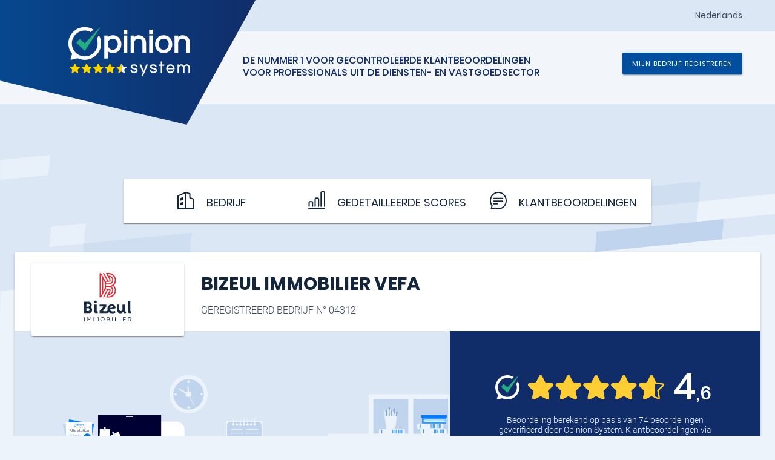

--- FILE ---
content_type: text/html; charset=UTF-8
request_url: https://www.opinionsystem.fr/nl-be/certificate/4312
body_size: 2713
content:
	<!DOCTYPE html>
	<html lang="nl">

	<head>
		<title>BIZEUL IMMOBILIER Vefa - Gecontroleerde beoordelingen</title>
		<meta http-equiv="content-type" content="text/html; charset=UTF-8" />
		<meta http-equiv="cache-control" content="max-age=0" />
		<meta http-equiv="pragma" content="no-cache" />
		<meta http-equiv="expires" content="0" />
						<meta name='viewport' content='user-scalable=0, initial-scale=1, viewport-fit=cover'>
		<link rel="apple-touch-icon" sizes="180x180" href="/apple-touch-icon.png">
		<link rel="icon" type="image/png" sizes="32x32" href="/favicon-32x32.png">
		<link rel="icon" type="image/png" sizes="192x192" href="/android-chrome-192x192.png">
		<link rel="icon" type="image/png" sizes="16x16" href="/favicon-16x16.png">
		<link rel="manifest" href="/site.webmanifest">
		<link rel="mask-icon" href="/safari-pinned-tab.svg" color="#102d69">

		<link rel="alternate" hreflang="fr" href="https://www.opinionsystem.fr/fr-fr/certificate/4312" /><link rel="alternate" hreflang="en" href="https://www.opinionsystem.fr/en-ca/certificate/4312" /><link rel="alternate" hreflang="it" href="https://www.opinionsystem.fr/it-it/certificate/4312" />

		<meta name="msapplication-TileColor" content="#00aba9">
		<meta name="msapplication-TileImage" content="/mstile-144x144.png">
		<meta name="theme-color" content="#ffffff">
		<meta name="description" content="Opinion System is een gecertifieerde instantie die professionals in staat stelt toe te treden tot een kwaliteitsaanpak van gecontroleerde klantbeoordelingen. Ontdek de getuigenissen van de klanten van BIZEUL IMMOBILIER Vefa !">
							<link rel="stylesheet" href="/css/certificate.css">
							<link rel="stylesheet" href="/css/common.css">
							<script src="/bundle/certificate.js"></script>
							<script src="/bundle/common.js"></script>
		
						
					<!-- Matomo -->
			<script>
				var _paq = window._paq = window._paq || [];
				/* tracker methods like "setCustomDimension" should be called before "trackPageView" */
				_paq.push(['trackPageView']);
				_paq.push(['enableLinkTracking']);
				(function() {
					var u = "//matomo.successmarket.fr/";
					_paq.push(['setTrackerUrl', u + 'matomo.php']);
					_paq.push(['setSiteId', '2']);
					var d = document,
						g = d.createElement('script'),
						s = d.getElementsByTagName('script')[0];
					g.async = true;
					g.src = u + 'matomo.js';
					s.parentNode.insertBefore(g, s);
				})();
			</script>
			<!-- End Matomo Code -->
				<!-- Matomo Tag Manager -->
		<script>
			var _mtm = window._mtm = window._mtm || [];
			_mtm.push({
				'mtm.startTime': (new Date().getTime()),
				'event': 'mtm.Start'
			});
			var d = document,
				g = d.createElement('script'),
				s = d.getElementsByTagName('script')[0];
			g.async = true;
			g.src = '//matomo.successmarket.fr/js/container_4Mwb9MRs.js';
			s.parentNode.insertBefore(g, s);
		</script>
		<!-- End Matomo Tag Manager -->

		<script charset="utf-8" type="text/javascript" src="//js-eu1.hsforms.net/forms/v2.js"></script>
		
				 
			<script type="application/ld+json">
			{"@context":"https://schema.org","@type":"LocalBusiness","address":{"@type":"PostalAddress","addressLocality":"ST MALO","addressCountry":"FR","postalCode":"35400","streetAddress":"74 CHAUSSEE DU SILLON"},"image":"https://s3.eu-west-1.amazonaws.com/cdn.opinionsystem.fr/system/company/4312/vector/ef40b07d9d213927b67fb36cc4f4aabf.svg","name":"BIZEUL IMMOBILIER Vefa","telephone":"+33299200125","url":"https://www.opinionsystem.fr/nl-be/certificate/4312","aggregateRating":{"@type":"AggregateRating","worstRating":0,"bestRating":5,"ratingValue":4.6,"reviewCount":74,"ratingCount":74},"review":[{"@type":"Review","author":{"@type":"Person","name":"Sophie et Thierry A"},"datePublished":"2023-11-06","publisher":{"@type":"Organization","name":"Opinion System"},"reviewBody":"pas de commentaire","reviewRating":{"@type":"Rating","ratingValue":"4.4","bestRating":5,"worstRating":0}},{"@type":"Review","author":{"@type":"Person","name":"Fabienne et Robert H"},"datePublished":"2023-08-08","publisher":{"@type":"Organization","name":"Opinion System"},"reviewBody":"Très belle prestation \nAucun problème durant la construction ni pour la livraison datée à notre convenance ","reviewRating":{"@type":"Rating","ratingValue":"4.4","bestRating":5,"worstRating":0}},{"@type":"Review","author":{"@type":"Person","name":"Jean-claude et Christiane P"},"datePublished":"2023-08-07","publisher":{"@type":"Organization","name":"Opinion System"},"reviewBody":"Nous recommandons Bizeul pour l'excellente communication à toutes les étapes, la gestion des dossiers et la réactivité face à nos demandes de renseignements, de modification ....","reviewRating":{"@type":"Rating","ratingValue":"5.0","bestRating":5,"worstRating":0}},{"@type":"Review","author":{"@type":"Person","name":"Léa et William V"},"datePublished":"2023-08-04","publisher":{"@type":"Organization","name":"Opinion System"},"reviewBody":"Le service promotion est très à l’écoute, flexible et arrangeant. \nLe seul point négatif était la date de livraison, au début quand nous avons signé les premiers documents le projet était pour fin 2022. Arrivé chez le notaire la date avait été décalée à plus de 6mois. Sinon tout était bien.","reviewRating":{"@type":"Rating","ratingValue":"3.8","bestRating":5,"worstRating":0}},{"@type":"Review","author":{"@type":"Person","name":"Hélène C"},"datePublished":"2023-08-03","publisher":{"@type":"Organization","name":"Opinion System"},"reviewBody":"Les personnes du promoteur sont très disponibles et toujours agréables.\nN'étant pas sur place, leur aide a été appréciable pendant la construction. La livraison de l'appartement s'est faite dans d'excellentes conditions et professionnalisme.\nJe suis satisfaite du service.","reviewRating":{"@type":"Rating","ratingValue":"4.9","bestRating":5,"worstRating":0}},{"@type":"Review","author":{"@type":"Person","name":"Chloé S"},"datePublished":"2023-08-03","publisher":{"@type":"Organization","name":"Opinion System"},"reviewBody":"Une entreprise très à l’écoute des attentes personnelles, très disponible et réactive et surtout très agréable. Merci à toute l’équipe pour votre bienveillance. ","reviewRating":{"@type":"Rating","ratingValue":"4.9","bestRating":5,"worstRating":0}},{"@type":"Review","author":{"@type":"Person","name":"SOIZIC G"},"datePublished":"2023-08-03","publisher":{"@type":"Organization","name":"Opinion System"},"reviewBody":"Très bon échange avec Bizeul, réactif à nos demandes. De la signature à la livraison tout s'est bien passé;","reviewRating":{"@type":"Rating","ratingValue":"4.5","bestRating":5,"worstRating":0}},{"@type":"Review","author":{"@type":"Person","name":"Jean-Francois D"},"datePublished":"2023-08-03","publisher":{"@type":"Organization","name":"Opinion System"},"reviewBody":"\nAffaire très bien gérée.","reviewRating":{"@type":"Rating","ratingValue":"4.4","bestRating":5,"worstRating":0}},{"@type":"Review","author":{"@type":"Person","name":"Laurence K"},"datePublished":"2023-08-03","publisher":{"@type":"Organization","name":"Opinion System"},"reviewBody":"Manque de communication avant la phase de démarrage du chantier. Très bon relationnel avec Nadège Fleury. ","reviewRating":{"@type":"Rating","ratingValue":"3.5","bestRating":5,"worstRating":0}},{"@type":"Review","author":{"@type":"Person","name":"Fabrice et Gwénael G"},"datePublished":"2023-08-02","publisher":{"@type":"Organization","name":"Opinion System"},"reviewBody":"Un service de qualité, performant du début jusqu'à la fin. Merci pour cet accompagnement si précieux, qui a rendu les choses si faciles !","reviewRating":{"@type":"Rating","ratingValue":"5.0","bestRating":5,"worstRating":0}}],"geo":{"@type":"GeoCoordinates","latitude":48.6541872,"longitude":-2.0089733}}			</script>
			</head>

	<body>

	</body>

	</html>


--- FILE ---
content_type: text/html; charset=UTF-8
request_url: https://www.opinionsystem.fr/api/certificate?company_id=4312&collaborator_id=&locale=nl-BE&init=true
body_size: 5723
content:
{"professional_activities":[{"question_id":"558","question_name":"VERKOOP WONING OP PLAN: VRAGENLIJST KOPE","professional_activity_id":"68"}],"multiple_professional_activities":false,"company":{"isolated":false,"company_id":"4312","number":"04312","name":"BIZEUL IMMOBILIER Vefa","date_start":"30/08/2017","rating":{"unit":"4","decimal":"6","percentage":91},"foo":null,"valid_address":true,"address":"74 CHAUSSEE DU SILLON","city":"ST MALO","postal_code":"35400","country":"FR","web_site":"http://www.bizeulimmobilier.com/","phone":"+33 2 99 20 01 25","fax_number":null,"email":"n.fleury@bizeulimmobilier.com","social_media":false,"facebook_profile_id":null,"week_day":[{"active":false,"open_hour":"9AM-12PM, 2PM-6:45PM"},{"active":false,"open_hour":"9AM-12PM, 2PM-6:45PM"},{"active":false,"open_hour":"9AM-12PM, 2PM-6:45PM"},{"active":false,"open_hour":"9AM-12PM, 2PM-6:45PM"},{"active":false,"open_hour":"9AM-12PM, 2PM-6:45PM"},{"active":false,"open_hour":"9AM-12PM, 2PM-6PM"},{"active":true,"open_hour":null}],"today":{"open_hour":null},"opening_hours":null,"description":"","photo":null,"logo":"https://s3.eu-west-1.amazonaws.com/cdn.opinionsystem.fr/system/company/4312/vector/ef40b07d9d213927b67fb36cc4f4aabf.svg","logo_orientation":{"portrait":true,"landscape":false}},"average":{"begining":{"total":{"count":74,"satisfaction":9.1,"os_total_review":74},"rating":{"satisfaction":{"unit":91,"decimal":1,"percentage":91.1,"rounded_percentage":91},"recommendation":{"unit":0,"decimal":0,"percentage":0,"rounded_percentage":0}},"good":70,"neutral":4,"bad":0},"begining_date":"2017-08-30 11:45:05"},"collaborator":[],"review":[{"survey_id":3246551,"rating":87,"professional_activity":{"id":68,"name":"VERKOOP WONING OP PLAN: VRAGENLIJST KOPE"},"notation":{"good":true,"neutral":false,"bad":false,"score_on_five":"4.4","satisfaction":{"unit":"87","decimal":null,"percentage":87,"rounded_percentage":87},"recommendation":{"unit":"80","decimal":null,"percentage":80,"rounded_percentage":80}},"collaborator":{"collaborator_id":"28868","name":"Christophe BIZEUL","portrait":null,"initials":"CB","color":"#ff5122","anonym":true},"contact":false,"name":"Sophie et Thierry A","controlled":false,"extranet_user_id":"225","contact_url":null,"invoice_detail":"Livraison d'un appartement T3, ","share_url":"http://www.opinionsystem.fr/review.php?survey_id=3246551","report_url":"http://www.opinionsystem.fr/survey_flag.php?survey_id=3246551","comment":"pas de commentaire","comment_hide":false,"date_answer":"2023-11-06 14:30:57","date_service":"2023-08-01 00:00:00","comment_modified":false,"date_comment_modified":null,"survey_number":"SETA3246551","question":[{"text":"Onthaal en luisteren","rating":9,"scale":0.9},{"text":"Duidelijke uitleg aankoop","rating":9,"scale":0.9},{"text":"Voorstel op maat van noden","rating":8,"scale":0.8},{"text":"Opvolging en respect afspraken","rating":10,"scale":1},{"text":"Verhouding prijs/kwaliteit","rating":8,"scale":0.8}],"source_name":null,"recommendation":{"score":80},"action":{"message":true,"telephone":false,"response":false},"comment_response":null,"comment_response_hide":false,"date_comment_response":null,"survey_language":"fre"},{"survey_id":3246153,"rating":87,"professional_activity":{"id":68,"name":"VERKOOP WONING OP PLAN: VRAGENLIJST KOPE"},"notation":{"good":true,"neutral":false,"bad":false,"score_on_five":"4.4","satisfaction":{"unit":"87","decimal":null,"percentage":87,"rounded_percentage":87},"recommendation":{"unit":"100","decimal":null,"percentage":100,"rounded_percentage":100}},"collaborator":{"collaborator_id":"28868","name":"Christophe BIZEUL","portrait":null,"initials":"CB","color":"#ff5122","anonym":true},"contact":false,"name":"Fabienne et Robert H","controlled":false,"extranet_user_id":null,"contact_url":null,"invoice_detail":"Livraison appartement T2 ","share_url":"http://www.opinionsystem.fr/review.php?survey_id=3246153","report_url":"http://www.opinionsystem.fr/survey_flag.php?survey_id=3246153","comment":"Très belle prestation \nAucun problème durant la construction ni pour la livraison datée à notre convenance ","comment_hide":false,"date_answer":"2023-08-08 08:52:16","date_service":"2023-08-01 00:00:00","comment_modified":false,"date_comment_modified":null,"survey_number":"FERH3246153","question":[{"text":"Onthaal en luisteren","rating":8,"scale":0.8},{"text":"Duidelijke uitleg aankoop","rating":9,"scale":0.9},{"text":"Voorstel op maat van noden","rating":8,"scale":0.8},{"text":"Opvolging en respect afspraken","rating":10,"scale":1},{"text":"Verhouding prijs/kwaliteit","rating":7,"scale":0.7}],"source_name":null,"recommendation":{"score":100},"action":{"message":true,"telephone":false,"response":false},"comment_response":null,"comment_response_hide":false,"date_comment_response":null,"survey_language":"fre"},{"survey_id":3244585,"rating":100,"professional_activity":{"id":68,"name":"VERKOOP WONING OP PLAN: VRAGENLIJST KOPE"},"notation":{"good":true,"neutral":false,"bad":false,"score_on_five":"5.0","satisfaction":{"unit":"100","decimal":null,"percentage":100,"rounded_percentage":100},"recommendation":{"unit":"100","decimal":null,"percentage":100,"rounded_percentage":100}},"collaborator":{"collaborator_id":"28868","name":"Christophe BIZEUL","portrait":null,"initials":"CB","color":"#ff5122","anonym":true},"contact":true,"name":"Jean-claude et Christiane P","controlled":false,"extranet_user_id":null,"contact_url":null,"invoice_detail":"Livraison d'un appartement T4 ","share_url":"http://www.opinionsystem.fr/review.php?survey_id=3244585","report_url":"http://www.opinionsystem.fr/survey_flag.php?survey_id=3244585","comment":"Nous recommandons Bizeul pour l'excellente communication à toutes les étapes, la gestion des dossiers et la réactivité face à nos demandes de renseignements, de modification ....","comment_hide":false,"date_answer":"2023-08-07 09:34:43","date_service":"2023-08-01 00:00:00","comment_modified":false,"date_comment_modified":null,"survey_number":"JECP3244585","question":[{"text":"Onthaal en luisteren","rating":10,"scale":1},{"text":"Duidelijke uitleg aankoop","rating":10,"scale":1},{"text":"Voorstel op maat van noden","rating":10,"scale":1},{"text":"Opvolging en respect afspraken","rating":10,"scale":1},{"text":"Verhouding prijs/kwaliteit","rating":10,"scale":1}],"source_name":null,"recommendation":{"score":100},"action":{"message":true,"telephone":false,"response":false},"comment_response":null,"comment_response_hide":false,"date_comment_response":null,"survey_language":"fre"},{"survey_id":3246121,"rating":75,"professional_activity":{"id":68,"name":"VERKOOP WONING OP PLAN: VRAGENLIJST KOPE"},"notation":{"good":true,"neutral":false,"bad":false,"score_on_five":"3.8","satisfaction":{"unit":"75","decimal":null,"percentage":75,"rounded_percentage":75},"recommendation":{"unit":"80","decimal":null,"percentage":80,"rounded_percentage":80}},"collaborator":{"collaborator_id":"28868","name":"Christophe BIZEUL","portrait":null,"initials":"CB","color":"#ff5122","anonym":true},"contact":true,"name":"Léa et William V","controlled":false,"extranet_user_id":null,"contact_url":null,"invoice_detail":"Livraison appartement T2 ","share_url":"http://www.opinionsystem.fr/review.php?survey_id=3246121","report_url":"http://www.opinionsystem.fr/survey_flag.php?survey_id=3246121","comment":"Le service promotion est très à l’écoute, flexible et arrangeant. \nLe seul point négatif était la date de livraison, au début quand nous avons signé les premiers documents le projet était pour fin 2022. Arrivé chez le notaire la date avait été décalée à plus de 6mois. Sinon tout était bien.","comment_hide":false,"date_answer":"2023-08-04 09:42:47","date_service":"2023-08-01 00:00:00","comment_modified":false,"date_comment_modified":null,"survey_number":"LEWVB3246121","question":[{"text":"Onthaal en luisteren","rating":10,"scale":1},{"text":"Duidelijke uitleg aankoop","rating":8,"scale":0.8},{"text":"Voorstel op maat van noden","rating":9,"scale":0.9},{"text":"Opvolging en respect afspraken","rating":4,"scale":0.4},{"text":"Verhouding prijs/kwaliteit","rating":6,"scale":0.6}],"source_name":null,"recommendation":{"score":80},"action":{"message":true,"telephone":false,"response":false},"comment_response":null,"comment_response_hide":false,"date_comment_response":null,"survey_language":"fre"},{"survey_id":3246439,"rating":97,"professional_activity":{"id":68,"name":"VERKOOP WONING OP PLAN: VRAGENLIJST KOPE"},"notation":{"good":true,"neutral":false,"bad":false,"score_on_five":"4.9","satisfaction":{"unit":"97","decimal":null,"percentage":97,"rounded_percentage":97},"recommendation":{"unit":"100","decimal":null,"percentage":100,"rounded_percentage":100}},"collaborator":{"collaborator_id":"27536","name":"Nadège FLEURY","portrait":null,"initials":"NF","color":"#e91e63","anonym":true},"contact":false,"name":"Hélène C","controlled":false,"extranet_user_id":null,"contact_url":null,"invoice_detail":"Livraison d'un appartement T2, ","share_url":"http://www.opinionsystem.fr/review.php?survey_id=3246439","report_url":"http://www.opinionsystem.fr/survey_flag.php?survey_id=3246439","comment":"Les personnes du promoteur sont très disponibles et toujours agréables.\nN'étant pas sur place, leur aide a été appréciable pendant la construction. La livraison de l'appartement s'est faite dans d'excellentes conditions et professionnalisme.\nJe suis satisfaite du service.","comment_hide":false,"date_answer":"2023-08-03 19:50:13","date_service":"2023-07-01 00:00:00","comment_modified":false,"date_comment_modified":null,"survey_number":"HC3246439","question":[{"text":"Onthaal en luisteren","rating":10,"scale":1},{"text":"Duidelijke uitleg aankoop","rating":9,"scale":0.9},{"text":"Voorstel op maat van noden","rating":8,"scale":0.8},{"text":"Opvolging en respect afspraken","rating":10,"scale":1},{"text":"Verhouding prijs/kwaliteit","rating":10,"scale":1}],"source_name":null,"recommendation":{"score":100},"action":{"message":true,"telephone":false,"response":false},"comment_response":null,"comment_response_hide":false,"date_comment_response":null,"survey_language":"fre"},{"survey_id":3244846,"rating":97,"professional_activity":{"id":68,"name":"VERKOOP WONING OP PLAN: VRAGENLIJST KOPE"},"notation":{"good":true,"neutral":false,"bad":false,"score_on_five":"4.9","satisfaction":{"unit":"97","decimal":null,"percentage":97,"rounded_percentage":97},"recommendation":{"unit":"100","decimal":null,"percentage":100,"rounded_percentage":100}},"collaborator":{"collaborator_id":"28868","name":"Christophe BIZEUL","portrait":null,"initials":"CB","color":"#ff5122","anonym":true},"contact":true,"name":"Chloé S","controlled":false,"extranet_user_id":null,"contact_url":null,"invoice_detail":"Livraison appartement Type 2 ","share_url":"http://www.opinionsystem.fr/review.php?survey_id=3244846","report_url":"http://www.opinionsystem.fr/survey_flag.php?survey_id=3244846","comment":"Une entreprise très à l’écoute des attentes personnelles, très disponible et réactive et surtout très agréable. Merci à toute l’équipe pour votre bienveillance. ","comment_hide":false,"date_answer":"2023-08-03 16:24:38","date_service":"2023-08-01 00:00:00","comment_modified":false,"date_comment_modified":null,"survey_number":"CS3244846","question":[{"text":"Onthaal en luisteren","rating":10,"scale":1},{"text":"Duidelijke uitleg aankoop","rating":10,"scale":1},{"text":"Voorstel op maat van noden","rating":10,"scale":1},{"text":"Opvolging en respect afspraken","rating":8,"scale":0.8},{"text":"Verhouding prijs/kwaliteit","rating":10,"scale":1}],"source_name":null,"recommendation":{"score":100},"action":{"message":true,"telephone":false,"response":false},"comment_response":null,"comment_response_hide":false,"date_comment_response":null,"survey_language":"fre"},{"survey_id":3246515,"rating":90,"professional_activity":{"id":68,"name":"VERKOOP WONING OP PLAN: VRAGENLIJST KOPE"},"notation":{"good":true,"neutral":false,"bad":false,"score_on_five":"4.5","satisfaction":{"unit":"90","decimal":null,"percentage":90,"rounded_percentage":90},"recommendation":{"unit":"90","decimal":null,"percentage":90,"rounded_percentage":90}},"collaborator":{"collaborator_id":"28868","name":"Christophe BIZEUL","portrait":null,"initials":"CB","color":"#ff5122","anonym":true},"contact":true,"name":"SOIZIC G","controlled":false,"extranet_user_id":null,"contact_url":null,"invoice_detail":"Livraison appartement T3, ","share_url":"http://www.opinionsystem.fr/review.php?survey_id=3246515","report_url":"http://www.opinionsystem.fr/survey_flag.php?survey_id=3246515","comment":"Très bon échange avec Bizeul, réactif à nos demandes. De la signature à la livraison tout s'est bien passé;","comment_hide":false,"date_answer":"2023-08-03 08:59:20","date_service":"2023-08-01 00:00:00","comment_modified":false,"date_comment_modified":null,"survey_number":"SG3246515","question":[{"text":"Onthaal en luisteren","rating":9,"scale":0.9},{"text":"Duidelijke uitleg aankoop","rating":9,"scale":0.9},{"text":"Voorstel op maat van noden","rating":8,"scale":0.8},{"text":"Opvolging en respect afspraken","rating":9,"scale":0.9},{"text":"Verhouding prijs/kwaliteit","rating":9,"scale":0.9}],"source_name":null,"recommendation":{"score":90},"action":{"message":true,"telephone":false,"response":false},"comment_response":null,"comment_response_hide":false,"date_comment_response":null,"survey_language":"fre"},{"survey_id":3246509,"rating":88,"professional_activity":{"id":68,"name":"VERKOOP WONING OP PLAN: VRAGENLIJST KOPE"},"notation":{"good":true,"neutral":false,"bad":false,"score_on_five":"4.4","satisfaction":{"unit":"88","decimal":null,"percentage":88,"rounded_percentage":88},"recommendation":{"unit":"90","decimal":null,"percentage":90,"rounded_percentage":90}},"collaborator":{"collaborator_id":"28868","name":"Christophe BIZEUL","portrait":null,"initials":"CB","color":"#ff5122","anonym":true},"contact":true,"name":"Jean-Francois D","controlled":false,"extranet_user_id":null,"contact_url":null,"invoice_detail":"Livraison appartement T3, résidence ","share_url":"http://www.opinionsystem.fr/review.php?survey_id=3246509","report_url":"http://www.opinionsystem.fr/survey_flag.php?survey_id=3246509","comment":"\nAffaire très bien gérée.","comment_hide":false,"date_answer":"2023-08-03 08:54:37","date_service":"2023-08-01 00:00:00","comment_modified":false,"date_comment_modified":null,"survey_number":"JD3246509","question":[{"text":"Onthaal en luisteren","rating":9,"scale":0.9},{"text":"Duidelijke uitleg aankoop","rating":9,"scale":0.9},{"text":"Voorstel op maat van noden","rating":8,"scale":0.8},{"text":"Opvolging en respect afspraken","rating":10,"scale":1},{"text":"Verhouding prijs/kwaliteit","rating":8,"scale":0.8}],"source_name":null,"recommendation":{"score":90},"action":{"message":true,"telephone":false,"response":false},"comment_response":null,"comment_response_hide":false,"date_comment_response":null,"survey_language":"fre"},{"survey_id":3246220,"rating":70,"professional_activity":{"id":68,"name":"VERKOOP WONING OP PLAN: VRAGENLIJST KOPE"},"notation":{"good":false,"neutral":true,"bad":false,"score_on_five":"3.5","satisfaction":{"unit":"70","decimal":null,"percentage":70,"rounded_percentage":70},"recommendation":{"unit":"70","decimal":null,"percentage":70,"rounded_percentage":70}},"collaborator":{"collaborator_id":"27536","name":"Nadège FLEURY","portrait":null,"initials":"NF","color":"#e91e63","anonym":true},"contact":false,"name":"Laurence K","controlled":false,"extranet_user_id":null,"contact_url":null,"invoice_detail":"Livraison d'un appartement T3, ","share_url":"http://www.opinionsystem.fr/review.php?survey_id=3246220","report_url":"http://www.opinionsystem.fr/survey_flag.php?survey_id=3246220","comment":"Manque de communication avant la phase de démarrage du chantier. Très bon relationnel avec Nadège Fleury. ","comment_hide":false,"date_answer":"2023-08-03 08:23:08","date_service":"2023-07-01 00:00:00","comment_modified":false,"date_comment_modified":null,"survey_number":"LK3246220","question":[{"text":"Onthaal en luisteren","rating":8,"scale":0.8},{"text":"Duidelijke uitleg aankoop","rating":7,"scale":0.7},{"text":"Voorstel op maat van noden","rating":7,"scale":0.7},{"text":"Opvolging en respect afspraken","rating":6,"scale":0.6},{"text":"Verhouding prijs/kwaliteit","rating":7,"scale":0.7}],"source_name":null,"recommendation":{"score":70},"action":{"message":false,"telephone":false,"response":false},"comment_response":null,"comment_response_hide":false,"date_comment_response":null,"survey_language":"fre"},{"survey_id":3244628,"rating":100,"professional_activity":{"id":68,"name":"VERKOOP WONING OP PLAN: VRAGENLIJST KOPE"},"notation":{"good":true,"neutral":false,"bad":false,"score_on_five":"5.0","satisfaction":{"unit":"100","decimal":null,"percentage":100,"rounded_percentage":100},"recommendation":{"unit":"100","decimal":null,"percentage":100,"rounded_percentage":100}},"collaborator":{"collaborator_id":"27536","name":"Nadège FLEURY","portrait":null,"initials":"NF","color":"#e91e63","anonym":true},"contact":false,"name":"Fabrice et Gwénael G","controlled":false,"extranet_user_id":null,"contact_url":null,"invoice_detail":"Livraison d'un appartement T3 ","share_url":"http://www.opinionsystem.fr/review.php?survey_id=3244628","report_url":"http://www.opinionsystem.fr/survey_flag.php?survey_id=3244628","comment":"Un service de qualité, performant du début jusqu'à la fin. Merci pour cet accompagnement si précieux, qui a rendu les choses si faciles !","comment_hide":false,"date_answer":"2023-08-02 17:46:26","date_service":"2023-08-01 00:00:00","comment_modified":false,"date_comment_modified":null,"survey_number":"FEGG3244628","question":[{"text":"Onthaal en luisteren","rating":10,"scale":1},{"text":"Duidelijke uitleg aankoop","rating":10,"scale":1},{"text":"Voorstel op maat van noden","rating":10,"scale":1},{"text":"Opvolging en respect afspraken","rating":10,"scale":1},{"text":"Verhouding prijs/kwaliteit","rating":10,"scale":1}],"source_name":null,"recommendation":{"score":100},"action":{"message":true,"telephone":false,"response":false},"comment_response":null,"comment_response_hide":false,"date_comment_response":null,"survey_language":"fre"}],"more_reviews":[{"survey_id":3244599,"rating":95,"professional_activity":{"id":68,"name":"VERKOOP WONING OP PLAN: VRAGENLIJST KOPE"},"notation":{"good":true,"neutral":false,"bad":false,"score_on_five":"4.8","satisfaction":{"unit":"95","decimal":null,"percentage":95,"rounded_percentage":95},"recommendation":{"unit":"100","decimal":null,"percentage":100,"rounded_percentage":100}},"collaborator":{"collaborator_id":"27536","name":"Nadège FLEURY","portrait":null,"initials":"NF","color":"#e91e63","anonym":true},"contact":true,"name":"Christian et Brigitte D","controlled":true,"extranet_user_id":null,"contact_url":null,"invoice_detail":"Livraison d'un appartement T3 ","share_url":"http://www.opinionsystem.fr/review.php?survey_id=3244599","report_url":"http://www.opinionsystem.fr/survey_flag.php?survey_id=3244599","comment":"Agence BIZEUL\nA l'écoute de nos commentaires et remarques, très réactive et très sérieuse je ne peux que recommander\nCette agence\n ","comment_hide":false,"date_answer":"2023-08-02 10:32:40","date_service":"2023-08-01 00:00:00","comment_modified":false,"date_comment_modified":null,"survey_number":"CEBD3244599","question":[{"text":"Onthaal en luisteren","rating":10,"scale":1},{"text":"Duidelijke uitleg aankoop","rating":9,"scale":0.9},{"text":"Voorstel op maat van noden","rating":9,"scale":0.9},{"text":"Opvolging en respect afspraken","rating":10,"scale":1},{"text":"Verhouding prijs/kwaliteit","rating":9,"scale":0.9}],"source_name":null,"recommendation":{"score":100},"action":{"message":true,"telephone":false,"response":false},"comment_response":null,"comment_response_hide":false,"date_comment_response":null,"survey_language":"fre"},{"survey_id":2022707,"rating":90,"professional_activity":{"id":68,"name":"VERKOOP WONING OP PLAN: VRAGENLIJST KOPE"},"notation":{"good":true,"neutral":false,"bad":false,"score_on_five":"4.5","satisfaction":{"unit":"90","decimal":null,"percentage":90,"rounded_percentage":90},"recommendation":{"unit":"80","decimal":null,"percentage":80,"rounded_percentage":80}},"collaborator":{"collaborator_id":"27536","name":"Nadège FLEURY","portrait":null,"initials":"NF","color":"#e91e63","anonym":true},"contact":false,"name":"René A","controlled":false,"extranet_user_id":"110","contact_url":null,"invoice_detail":"Vente d'un appartement dans la résidence Le NEWTON","share_url":"http://www.opinionsystem.fr/review.php?survey_id=2022707","report_url":"http://www.opinionsystem.fr/survey_flag.php?survey_id=2022707","comment":"Bon professionnel","comment_hide":false,"date_answer":"2021-10-19 09:08:40","date_service":"2021-08-01 00:00:00","comment_modified":false,"date_comment_modified":null,"survey_number":"RA2022707","question":[{"text":"Onthaal en luisteren","rating":9,"scale":0.9},{"text":"Duidelijke uitleg aankoop","rating":9,"scale":0.9},{"text":"Voorstel op maat van noden","rating":9,"scale":0.9},{"text":"Opvolging en respect afspraken","rating":9,"scale":0.9},{"text":"Verhouding prijs/kwaliteit","rating":10,"scale":1}],"source_name":null,"recommendation":{"score":80},"action":{"message":true,"telephone":false,"response":false},"comment_response":null,"comment_response_hide":false,"date_comment_response":null,"survey_language":"fre"},{"survey_id":1907424,"rating":100,"professional_activity":{"id":68,"name":"VERKOOP WONING OP PLAN: VRAGENLIJST KOPE"},"notation":{"good":true,"neutral":false,"bad":false,"score_on_five":"5.0","satisfaction":{"unit":"100","decimal":null,"percentage":100,"rounded_percentage":100},"recommendation":{"unit":"100","decimal":null,"percentage":100,"rounded_percentage":100}},"collaborator":{"collaborator_id":"27536","name":"Nadège FLEURY","portrait":null,"initials":"NF","color":"#e91e63","anonym":true},"contact":false,"name":"Mickaël F","controlled":true,"extranet_user_id":"134","contact_url":null,"invoice_detail":"Vente d'un appartement dans la résidence L'HERMINE","share_url":"http://www.opinionsystem.fr/review.php?survey_id=1907424","report_url":"http://www.opinionsystem.fr/survey_flag.php?survey_id=1907424","comment":"Respect des délais de livraison et prestations d'excellente qualité.","comment_hide":false,"date_answer":"2021-08-16 15:03:58","date_service":"2020-12-01 00:00:00","comment_modified":false,"date_comment_modified":null,"survey_number":"MF1907424","question":[{"text":"Onthaal en luisteren","rating":10,"scale":1},{"text":"Duidelijke uitleg aankoop","rating":10,"scale":1},{"text":"Voorstel op maat van noden","rating":10,"scale":1},{"text":"Opvolging en respect afspraken","rating":10,"scale":1},{"text":"Verhouding prijs/kwaliteit","rating":10,"scale":1}],"source_name":null,"recommendation":{"score":100},"action":{"message":true,"telephone":false,"response":false},"comment_response":null,"comment_response_hide":false,"date_comment_response":null,"survey_language":"fre"},{"survey_id":2006994,"rating":98,"professional_activity":{"id":68,"name":"VERKOOP WONING OP PLAN: VRAGENLIJST KOPE"},"notation":{"good":true,"neutral":false,"bad":false,"score_on_five":"4.9","satisfaction":{"unit":"98","decimal":null,"percentage":98,"rounded_percentage":98},"recommendation":{"unit":"100","decimal":null,"percentage":100,"rounded_percentage":100}},"collaborator":{"collaborator_id":"27536","name":"Nadège FLEURY","portrait":null,"initials":"NF","color":"#e91e63","anonym":true},"contact":false,"name":"Anies S","controlled":false,"extranet_user_id":null,"contact_url":null,"invoice_detail":"Vente d'un appartement dans la résidence Le NEWTON","share_url":"http://www.opinionsystem.fr/review.php?survey_id=2006994","report_url":"http://www.opinionsystem.fr/survey_flag.php?survey_id=2006994","comment":"Bonne équipe, dynamique et efficace.","comment_hide":false,"date_answer":"2021-08-02 07:21:58","date_service":"2021-07-01 00:00:00","comment_modified":false,"date_comment_modified":null,"survey_number":"AS2006994","question":[{"text":"Onthaal en luisteren","rating":10,"scale":1},{"text":"Duidelijke uitleg aankoop","rating":10,"scale":1},{"text":"Voorstel op maat van noden","rating":10,"scale":1},{"text":"Opvolging en respect afspraken","rating":10,"scale":1},{"text":"Verhouding prijs/kwaliteit","rating":9,"scale":0.9}],"source_name":null,"recommendation":{"score":100},"action":{"message":true,"telephone":false,"response":false},"comment_response":null,"comment_response_hide":false,"date_comment_response":null,"survey_language":"fre"},{"survey_id":2007820,"rating":73,"professional_activity":{"id":68,"name":"VERKOOP WONING OP PLAN: VRAGENLIJST KOPE"},"notation":{"good":false,"neutral":true,"bad":false,"score_on_five":"3.7","satisfaction":{"unit":"73","decimal":null,"percentage":73,"rounded_percentage":73},"recommendation":{"unit":"70","decimal":null,"percentage":70,"rounded_percentage":70}},"collaborator":{"collaborator_id":"27536","name":"Nadège FLEURY","portrait":null,"initials":"NF","color":"#e91e63","anonym":true},"contact":false,"name":"Agnes M","controlled":false,"extranet_user_id":null,"contact_url":null,"invoice_detail":"Vente d'un appartement dans la résidence Le NEWTON","share_url":"http://www.opinionsystem.fr/review.php?survey_id=2007820","report_url":"http://www.opinionsystem.fr/survey_flag.php?survey_id=2007820","comment":"Bizeul est promoteur professionnel, et connaissant très bien le marché Malouin.","comment_hide":false,"date_answer":"2021-07-31 20:39:01","date_service":"2021-07-01 00:00:00","comment_modified":false,"date_comment_modified":null,"survey_number":"AM2007820","question":[{"text":"Onthaal en luisteren","rating":8,"scale":0.8},{"text":"Duidelijke uitleg aankoop","rating":8,"scale":0.8},{"text":"Voorstel op maat van noden","rating":7,"scale":0.7},{"text":"Opvolging en respect afspraken","rating":7,"scale":0.7},{"text":"Verhouding prijs/kwaliteit","rating":7,"scale":0.7}],"source_name":null,"recommendation":{"score":70},"action":{"message":false,"telephone":false,"response":false},"comment_response":null,"comment_response_hide":false,"date_comment_response":null,"survey_language":"fre"},{"survey_id":1993201,"rating":100,"professional_activity":{"id":68,"name":"VERKOOP WONING OP PLAN: VRAGENLIJST KOPE"},"notation":{"good":true,"neutral":false,"bad":false,"score_on_five":"5.0","satisfaction":{"unit":"100","decimal":null,"percentage":100,"rounded_percentage":100},"recommendation":{"unit":"100","decimal":null,"percentage":100,"rounded_percentage":100}},"collaborator":{"collaborator_id":"27536","name":"Nadège FLEURY","portrait":null,"initials":"NF","color":"#e91e63","anonym":true},"contact":true,"name":"Sébastien D","controlled":false,"extranet_user_id":null,"contact_url":null,"invoice_detail":"Vente appartement résidence Le Newton","share_url":"http://www.opinionsystem.fr/review.php?survey_id=1993201","report_url":"http://www.opinionsystem.fr/survey_flag.php?survey_id=1993201","comment":"Mme Fleury est très à l'écoute  disponible et très professionnelle. Les artisans choisis sont également disponibles et ont fourni un travail de qualité.  Un grand merci à tous. Remerciements également à Mme le Goff, pour la partie commerciale et à toute l'équipe \"Bizeul\".","comment_hide":false,"date_answer":"2021-07-18 20:36:40","date_service":"2021-07-01 00:00:00","comment_modified":true,"date_comment_modified":"2021-07-19 11:57:13","survey_number":"SD1993201","question":[{"text":"Onthaal en luisteren","rating":10,"scale":1},{"text":"Duidelijke uitleg aankoop","rating":10,"scale":1},{"text":"Voorstel op maat van noden","rating":10,"scale":1},{"text":"Opvolging en respect afspraken","rating":10,"scale":1},{"text":"Verhouding prijs/kwaliteit","rating":10,"scale":1}],"source_name":null,"recommendation":{"score":100},"action":{"message":true,"telephone":false,"response":false},"comment_response":null,"comment_response_hide":false,"date_comment_response":null,"survey_language":"fre"},{"survey_id":1906376,"rating":100,"professional_activity":{"id":68,"name":"VERKOOP WONING OP PLAN: VRAGENLIJST KOPE"},"notation":{"good":true,"neutral":false,"bad":false,"score_on_five":"5.0","satisfaction":{"unit":"100","decimal":null,"percentage":100,"rounded_percentage":100},"recommendation":{"unit":"100","decimal":null,"percentage":100,"rounded_percentage":100}},"collaborator":{"collaborator_id":"27536","name":"Nadège FLEURY","portrait":null,"initials":"NF","color":"#e91e63","anonym":true},"contact":true,"name":"Pascal S","controlled":false,"extranet_user_id":null,"contact_url":null,"invoice_detail":"Vente d'un appartement dans la résidence L'HERMINE","share_url":"http://www.opinionsystem.fr/review.php?survey_id=1906376","report_url":"http://www.opinionsystem.fr/survey_flag.php?survey_id=1906376","comment":"Excellente prestation pour un achat d'appartement. ","comment_hide":false,"date_answer":"2021-06-04 14:03:14","date_service":"2020-10-01 00:00:00","comment_modified":false,"date_comment_modified":null,"survey_number":"PS1906376","question":[{"text":"Onthaal en luisteren","rating":10,"scale":1},{"text":"Duidelijke uitleg aankoop","rating":10,"scale":1},{"text":"Voorstel op maat van noden","rating":10,"scale":1},{"text":"Opvolging en respect afspraken","rating":10,"scale":1},{"text":"Verhouding prijs/kwaliteit","rating":10,"scale":1}],"source_name":null,"recommendation":{"score":100},"action":{"message":true,"telephone":false,"response":false},"comment_response":null,"comment_response_hide":false,"date_comment_response":null,"survey_language":"fre"},{"survey_id":1910575,"rating":80,"professional_activity":{"id":68,"name":"VERKOOP WONING OP PLAN: VRAGENLIJST KOPE"},"notation":{"good":true,"neutral":false,"bad":false,"score_on_five":"4.0","satisfaction":{"unit":"80","decimal":null,"percentage":80,"rounded_percentage":80},"recommendation":{"unit":"80","decimal":null,"percentage":80,"rounded_percentage":80}},"collaborator":{"collaborator_id":"27536","name":"Nadège FLEURY","portrait":null,"initials":"NF","color":"#e91e63","anonym":true},"contact":false,"name":"Constance B","controlled":false,"extranet_user_id":"33","contact_url":null,"invoice_detail":"Vente d'un appartement dans la résidence L'HERMINE","share_url":"http://www.opinionsystem.fr/review.php?survey_id=1910575","report_url":"http://www.opinionsystem.fr/survey_flag.php?survey_id=1910575","comment":"Pas de commentaire.","comment_hide":false,"date_answer":"2021-06-02 18:09:19","date_service":"2021-01-01 00:00:00","comment_modified":false,"date_comment_modified":null,"survey_number":"CB1910575","question":[{"text":"Onthaal en luisteren","rating":8,"scale":0.8},{"text":"Duidelijke uitleg aankoop","rating":9,"scale":0.9},{"text":"Voorstel op maat van noden","rating":7,"scale":0.7},{"text":"Opvolging en respect afspraken","rating":8,"scale":0.8},{"text":"Verhouding prijs/kwaliteit","rating":8,"scale":0.8}],"source_name":null,"recommendation":{"score":80},"action":{"message":true,"telephone":false,"response":false},"comment_response":null,"comment_response_hide":false,"date_comment_response":null,"survey_language":"fre"},{"survey_id":1907422,"rating":93,"professional_activity":{"id":68,"name":"VERKOOP WONING OP PLAN: VRAGENLIJST KOPE"},"notation":{"good":true,"neutral":false,"bad":false,"score_on_five":"4.7","satisfaction":{"unit":"93","decimal":null,"percentage":93,"rounded_percentage":93},"recommendation":{"unit":"100","decimal":null,"percentage":100,"rounded_percentage":100}},"collaborator":{"collaborator_id":"27536","name":"Nadège FLEURY","portrait":null,"initials":"NF","color":"#e91e63","anonym":true},"contact":false,"name":"Athénaïs P","controlled":false,"extranet_user_id":null,"contact_url":null,"invoice_detail":"Vente d'un appartement dans la résidence L'HERMINE","share_url":"http://www.opinionsystem.fr/review.php?survey_id=1907422","report_url":"http://www.opinionsystem.fr/survey_flag.php?survey_id=1907422","comment":".","comment_hide":false,"date_answer":"2021-06-02 13:28:21","date_service":"2020-12-01 00:00:00","comment_modified":false,"date_comment_modified":null,"survey_number":"AP1907422","question":[{"text":"Onthaal en luisteren","rating":10,"scale":1},{"text":"Duidelijke uitleg aankoop","rating":8,"scale":0.8},{"text":"Voorstel op maat van noden","rating":10,"scale":1},{"text":"Opvolging en respect afspraken","rating":9,"scale":0.9},{"text":"Verhouding prijs/kwaliteit","rating":9,"scale":0.9}],"source_name":null,"recommendation":{"score":100},"action":{"message":true,"telephone":false,"response":false},"comment_response":null,"comment_response_hide":false,"date_comment_response":null,"survey_language":"fre"},{"survey_id":1910570,"rating":100,"professional_activity":{"id":68,"name":"VERKOOP WONING OP PLAN: VRAGENLIJST KOPE"},"notation":{"good":true,"neutral":false,"bad":false,"score_on_five":"5.0","satisfaction":{"unit":"100","decimal":null,"percentage":100,"rounded_percentage":100},"recommendation":{"unit":"100","decimal":null,"percentage":100,"rounded_percentage":100}},"collaborator":{"collaborator_id":"27536","name":"Nadège FLEURY","portrait":null,"initials":"NF","color":"#e91e63","anonym":true},"contact":false,"name":"Brigitte A","controlled":false,"extranet_user_id":null,"contact_url":null,"invoice_detail":"Vente d'un appartement dans la résidence L'HERMINE","share_url":"http://www.opinionsystem.fr/review.php?survey_id=1910570","report_url":"http://www.opinionsystem.fr/survey_flag.php?survey_id=1910570","comment":"Équipe pluridisciplinaire accueillante,très efficace, professionnelle, à l’écoute et réactive. \n","comment_hide":false,"date_answer":"2021-06-01 12:15:13","date_service":"2020-11-01 00:00:00","comment_modified":false,"date_comment_modified":null,"survey_number":"BA1910570","question":[{"text":"Onthaal en luisteren","rating":10,"scale":1},{"text":"Duidelijke uitleg aankoop","rating":10,"scale":1},{"text":"Voorstel op maat van noden","rating":9,"scale":0.9},{"text":"Opvolging en respect afspraken","rating":10,"scale":1},{"text":"Verhouding prijs/kwaliteit","rating":10,"scale":1}],"source_name":null,"recommendation":{"score":100},"action":{"message":true,"telephone":false,"response":false},"comment_response":null,"comment_response_hide":false,"date_comment_response":null,"survey_language":"fre"}],"jsonld":{"@context":"https://schema.org","@type":"LocalBusiness","address":{"@type":"PostalAddress","addressLocality":"ST MALO","addressCountry":"FR","postalCode":"35400","streetAddress":"74 CHAUSSEE DU SILLON"},"image":"https://s3.eu-west-1.amazonaws.com/cdn.opinionsystem.fr/system/company/4312/vector/ef40b07d9d213927b67fb36cc4f4aabf.svg","name":"BIZEUL IMMOBILIER Vefa","telephone":"+33299200125","url":"https://www.opinionsystem.fr/api/certificate?company_id=4312&collaborator_id=&locale=nl-BE&init=true","aggregateRating":{"@type":"AggregateRating","worstRating":0,"bestRating":5,"ratingValue":4.6,"reviewCount":74,"ratingCount":74},"review":[{"@type":"Review","author":{"@type":"Person","name":"Sophie et Thierry A"},"datePublished":"2023-11-06","publisher":{"@type":"Organization","name":"Opinion System"},"reviewBody":"pas de commentaire","reviewRating":{"@type":"Rating","ratingValue":"4.4","bestRating":5,"worstRating":0}},{"@type":"Review","author":{"@type":"Person","name":"Fabienne et Robert H"},"datePublished":"2023-08-08","publisher":{"@type":"Organization","name":"Opinion System"},"reviewBody":"Très belle prestation \nAucun problème durant la construction ni pour la livraison datée à notre convenance ","reviewRating":{"@type":"Rating","ratingValue":"4.4","bestRating":5,"worstRating":0}},{"@type":"Review","author":{"@type":"Person","name":"Jean-claude et Christiane P"},"datePublished":"2023-08-07","publisher":{"@type":"Organization","name":"Opinion System"},"reviewBody":"Nous recommandons Bizeul pour l'excellente communication à toutes les étapes, la gestion des dossiers et la réactivité face à nos demandes de renseignements, de modification ....","reviewRating":{"@type":"Rating","ratingValue":"5.0","bestRating":5,"worstRating":0}},{"@type":"Review","author":{"@type":"Person","name":"Léa et William V"},"datePublished":"2023-08-04","publisher":{"@type":"Organization","name":"Opinion System"},"reviewBody":"Le service promotion est très à l’écoute, flexible et arrangeant. \nLe seul point négatif était la date de livraison, au début quand nous avons signé les premiers documents le projet était pour fin 2022. Arrivé chez le notaire la date avait été décalée à plus de 6mois. Sinon tout était bien.","reviewRating":{"@type":"Rating","ratingValue":"3.8","bestRating":5,"worstRating":0}},{"@type":"Review","author":{"@type":"Person","name":"Hélène C"},"datePublished":"2023-08-03","publisher":{"@type":"Organization","name":"Opinion System"},"reviewBody":"Les personnes du promoteur sont très disponibles et toujours agréables.\nN'étant pas sur place, leur aide a été appréciable pendant la construction. La livraison de l'appartement s'est faite dans d'excellentes conditions et professionnalisme.\nJe suis satisfaite du service.","reviewRating":{"@type":"Rating","ratingValue":"4.9","bestRating":5,"worstRating":0}},{"@type":"Review","author":{"@type":"Person","name":"Chloé S"},"datePublished":"2023-08-03","publisher":{"@type":"Organization","name":"Opinion System"},"reviewBody":"Une entreprise très à l’écoute des attentes personnelles, très disponible et réactive et surtout très agréable. Merci à toute l’équipe pour votre bienveillance. ","reviewRating":{"@type":"Rating","ratingValue":"4.9","bestRating":5,"worstRating":0}},{"@type":"Review","author":{"@type":"Person","name":"SOIZIC G"},"datePublished":"2023-08-03","publisher":{"@type":"Organization","name":"Opinion System"},"reviewBody":"Très bon échange avec Bizeul, réactif à nos demandes. De la signature à la livraison tout s'est bien passé;","reviewRating":{"@type":"Rating","ratingValue":"4.5","bestRating":5,"worstRating":0}},{"@type":"Review","author":{"@type":"Person","name":"Jean-Francois D"},"datePublished":"2023-08-03","publisher":{"@type":"Organization","name":"Opinion System"},"reviewBody":"\nAffaire très bien gérée.","reviewRating":{"@type":"Rating","ratingValue":"4.4","bestRating":5,"worstRating":0}},{"@type":"Review","author":{"@type":"Person","name":"Laurence K"},"datePublished":"2023-08-03","publisher":{"@type":"Organization","name":"Opinion System"},"reviewBody":"Manque de communication avant la phase de démarrage du chantier. Très bon relationnel avec Nadège Fleury. ","reviewRating":{"@type":"Rating","ratingValue":"3.5","bestRating":5,"worstRating":0}},{"@type":"Review","author":{"@type":"Person","name":"Fabrice et Gwénael G"},"datePublished":"2023-08-02","publisher":{"@type":"Organization","name":"Opinion System"},"reviewBody":"Un service de qualité, performant du début jusqu'à la fin. Merci pour cet accompagnement si précieux, qui a rendu les choses si faciles !","reviewRating":{"@type":"Rating","ratingValue":"5.0","bestRating":5,"worstRating":0}}],"geo":{"@type":"GeoCoordinates","latitude":48.6541872,"longitude":-2.0089733}}}

--- FILE ---
content_type: text/html; charset=UTF-8
request_url: https://www.opinionsystem.fr/api/certificate/statistics?company_id=4312&collaborator_id=&question_id=558&professional_activity_id=68&locale=nl-BE
body_size: 233
content:
{"question":{"question_1":{"label":"Onthaal en luisteren","value":"9.2973","scale":0.92973},"question_2":{"label":"Duidelijke uitleg aankoop","value":"9.2162","scale":0.9216200000000001},"question_3":{"label":"Voorstel op maat van noden","value":"8.9189","scale":0.8918900000000001},"question_4":{"label":"Opvolging en respect afspraken","value":"9.1216","scale":0.9121600000000001},"question_5":{"label":"Verhouding prijs\/kwaliteit","value":"8.7838","scale":0.8783799999999999}},"average":{"total":{"count":74,"satisfaction":9.1,"os_total_review":74},"rating":{"satisfaction":{"unit":91,"decimal":1,"percentage":91.1,"rounded_percentage":91},"recommendation":{"unit":90,"decimal":3,"percentage":90.3,"rounded_percentage":90}},"good":70,"neutral":4,"bad":0},"beginning_date":"2017-08-30 11:45:05"}

--- FILE ---
content_type: text/html; charset=UTF-8
request_url: https://www.opinionsystem.fr/api/login
body_size: -109
content:
{"login_url":"client.opinionsystem.fr"}

--- FILE ---
content_type: text/css
request_url: https://www.opinionsystem.fr/css/certificate.css
body_size: 21133
content:
@keyframes mdc-ripple-fg-radius-in {
  from {
    animation-timing-function: cubic-bezier(0.4, 0, 0.2, 1);
    transform: translate(var(--mdc-ripple-fg-translate-start, 0)) scale(1); }
  to {
    transform: translate(var(--mdc-ripple-fg-translate-end, 0)) scale(var(--mdc-ripple-fg-scale, 1)); } }

@keyframes mdc-ripple-fg-opacity-in {
  from {
    animation-timing-function: linear;
    opacity: 0; }
  to {
    opacity: var(--mdc-ripple-fg-opacity, 0); } }

@keyframes mdc-ripple-fg-opacity-out {
  from {
    animation-timing-function: linear;
    opacity: var(--mdc-ripple-fg-opacity, 0); }
  to {
    opacity: 0; } }

.mdc-ripple-surface--test-edge-var-bug {
  --mdc-ripple-surface-test-edge-var: 1px solid #000;
  visibility: hidden; }
  .mdc-ripple-surface--test-edge-var-bug::before {
    border: var(--mdc-ripple-surface-test-edge-var); }

.mdc-fab {
  --mdc-ripple-fg-size: 0;
  --mdc-ripple-left: 0;
  --mdc-ripple-top: 0;
  --mdc-ripple-fg-scale: 1;
  --mdc-ripple-fg-translate-end: 0;
  --mdc-ripple-fg-translate-start: 0;
  -webkit-tap-highlight-color: rgba(0, 0, 0, 0);
  will-change: transform, opacity;
  box-shadow: 0px 3px 5px -1px rgba(0, 0, 0, 0.2), 0px 6px 10px 0px rgba(0, 0, 0, 0.14), 0px 1px 18px 0px rgba(0, 0, 0, 0.12);
  display: inline-flex;
  position: relative;
  align-items: center;
  justify-content: center;
  box-sizing: border-box;
  width: 56px;
  height: 56px;
  padding: 0;
  transition: box-shadow 280ms cubic-bezier(0.4, 0, 0.2, 1), opacity 15ms linear 30ms, transform 270ms 0ms cubic-bezier(0, 0, 0.2, 1);
  border: none;
  border-radius: 50%;
  fill: currentColor;
  cursor: pointer;
  user-select: none;
  -moz-appearance: none;
  -webkit-appearance: none;
  overflow: hidden;
  background-color: #018786;
  color: #fff;
  /* @alternate */
  color: var(--mdc-theme-on-secondary, #fff); }
  .mdc-fab::before, .mdc-fab::after {
    position: absolute;
    border-radius: 50%;
    opacity: 0;
    pointer-events: none;
    content: ""; }
  .mdc-fab::before {
    transition: opacity 15ms linear;
    z-index: 1; }
  .mdc-fab.mdc-ripple-upgraded::before {
    transform: scale(var(--mdc-ripple-fg-scale, 1)); }
  .mdc-fab.mdc-ripple-upgraded::after {
    top: 0;
    /* @noflip */
    left: 0;
    transform: scale(0);
    transform-origin: center center; }
  .mdc-fab.mdc-ripple-upgraded--unbounded::after {
    top: var(--mdc-ripple-top, 0);
    /* @noflip */
    left: var(--mdc-ripple-left, 0); }
  .mdc-fab.mdc-ripple-upgraded--foreground-activation::after {
    animation: 225ms mdc-ripple-fg-radius-in forwards, 75ms mdc-ripple-fg-opacity-in forwards; }
  .mdc-fab.mdc-ripple-upgraded--foreground-deactivation::after {
    animation: 150ms mdc-ripple-fg-opacity-out;
    transform: translate(var(--mdc-ripple-fg-translate-end, 0)) scale(var(--mdc-ripple-fg-scale, 1)); }
  .mdc-fab::before, .mdc-fab::after {
    top: calc(50% - 100%);
    /* @noflip */
    left: calc(50% - 100%);
    width: 200%;
    height: 200%; }
  .mdc-fab.mdc-ripple-upgraded::after {
    width: var(--mdc-ripple-fg-size, 100%);
    height: var(--mdc-ripple-fg-size, 100%); }
  .mdc-fab::-moz-focus-inner {
    padding: 0;
    border: 0; }
  .mdc-fab:hover, .mdc-fab:focus {
    box-shadow: 0px 5px 5px -3px rgba(0, 0, 0, 0.2), 0px 8px 10px 1px rgba(0, 0, 0, 0.14), 0px 3px 14px 2px rgba(0, 0, 0, 0.12); }
  .mdc-fab:active {
    box-shadow: 0px 7px 8px -4px rgba(0, 0, 0, 0.2), 0px 12px 17px 2px rgba(0, 0, 0, 0.14), 0px 5px 22px 4px rgba(0, 0, 0, 0.12); }
  .mdc-fab:active, .mdc-fab:focus {
    outline: none; }
  .mdc-fab:hover {
    cursor: pointer; }
  .mdc-fab > svg {
    width: 100%; }
  @supports not (-ms-ime-align: auto) {
    .mdc-fab {
      /* @alternate */
      background-color: var(--mdc-theme-secondary, #018786); } }
  .mdc-fab .mdc-fab__icon {
    width: 24px;
    height: 24px;
    font-size: 24px; }
  .mdc-fab::before, .mdc-fab::after {
    background-color: #fff; }
    @supports not (-ms-ime-align: auto) {
      .mdc-fab::before, .mdc-fab::after {
        /* @alternate */
        background-color: var(--mdc-theme-on-secondary, #fff); } }
  .mdc-fab:hover::before {
    opacity: 0.08; }
  .mdc-fab:not(.mdc-ripple-upgraded):focus::before, .mdc-fab.mdc-ripple-upgraded--background-focused::before {
    transition-duration: 75ms;
    opacity: 0.24; }
  .mdc-fab:not(.mdc-ripple-upgraded)::after {
    transition: opacity 150ms linear; }
  .mdc-fab:not(.mdc-ripple-upgraded):active::after {
    transition-duration: 75ms;
    opacity: 0.32; }
  .mdc-fab.mdc-ripple-upgraded {
    --mdc-ripple-fg-opacity: 0.32; }

.mdc-fab--mini {
  width: 40px;
  height: 40px; }

.mdc-fab--extended {
  font-family: Roboto, sans-serif;
  -moz-osx-font-smoothing: grayscale;
  -webkit-font-smoothing: antialiased;
  font-size: 0.875rem;
  line-height: 2.25rem;
  font-weight: 500;
  letter-spacing: 0.08929em;
  text-decoration: none;
  text-transform: uppercase;
  padding: 0 20px;
  width: auto;
  max-width: 100%;
  height: 48px;
  border-radius: 24px; }
  .mdc-fab--extended .mdc-fab__icon {
    /* @noflip */
    margin-left: -8px;
    /* @noflip */
    margin-right: 12px; }
    [dir="rtl"] .mdc-fab--extended .mdc-fab__icon, .mdc-fab--extended .mdc-fab__icon[dir="rtl"] {
      /* @noflip */
      margin-left: 12px;
      /* @noflip */
      margin-right: -8px; }
  .mdc-fab--extended .mdc-fab__label + .mdc-fab__icon {
    /* @noflip */
    margin-left: 12px;
    /* @noflip */
    margin-right: -8px; }
    [dir="rtl"] .mdc-fab--extended .mdc-fab__label + .mdc-fab__icon, .mdc-fab--extended .mdc-fab__label + .mdc-fab__icon[dir="rtl"] {
      /* @noflip */
      margin-left: -8px;
      /* @noflip */
      margin-right: 12px; }

.mdc-fab__label {
  justify-content: flex-start;
  text-overflow: ellipsis;
  white-space: nowrap;
  overflow: hidden; }

.mdc-fab__icon {
  transition: transform 180ms 90ms cubic-bezier(0, 0, 0.2, 1);
  fill: currentColor;
  will-change: transform; }

.mdc-fab .mdc-fab__icon {
  display: inline-flex;
  align-items: center;
  justify-content: center; }

.mdc-fab--exited {
  transform: scale(0);
  transition: opacity 15ms linear 150ms, transform 180ms 0ms cubic-bezier(0.4, 0, 1, 1);
  opacity: 0; }
  .mdc-fab--exited .mdc-fab__icon {
    transform: scale(0);
    transition: transform 135ms 0ms cubic-bezier(0.4, 0, 1, 1); }

@keyframes mdc-ripple-fg-radius-in {
  from {
    animation-timing-function: cubic-bezier(0.4, 0, 0.2, 1);
    transform: translate(var(--mdc-ripple-fg-translate-start, 0)) scale(1); }
  to {
    transform: translate(var(--mdc-ripple-fg-translate-end, 0)) scale(var(--mdc-ripple-fg-scale, 1)); } }

@keyframes mdc-ripple-fg-opacity-in {
  from {
    animation-timing-function: linear;
    opacity: 0; }
  to {
    opacity: var(--mdc-ripple-fg-opacity, 0); } }

@keyframes mdc-ripple-fg-opacity-out {
  from {
    animation-timing-function: linear;
    opacity: var(--mdc-ripple-fg-opacity, 0); }
  to {
    opacity: 0; } }

.mdc-ripple-surface--test-edge-var-bug {
  --mdc-ripple-surface-test-edge-var: 1px solid #000;
  visibility: hidden; }
  .mdc-ripple-surface--test-edge-var-bug::before {
    border: var(--mdc-ripple-surface-test-edge-var); }

.mdc-switch {
  display: inline-block;
  position: relative;
  outline: none;
  user-select: none; }
  .mdc-switch.mdc-switch--checked .mdc-switch__track {
    background-color: #018786;
    /* @alternate */
    background-color: var(--mdc-theme-secondary, #018786);
    border-color: #018786;
    /* @alternate */
    border-color: var(--mdc-theme-secondary, #018786); }
  .mdc-switch.mdc-switch--checked .mdc-switch__thumb {
    background-color: #018786;
    /* @alternate */
    background-color: var(--mdc-theme-secondary, #018786);
    border-color: #018786;
    /* @alternate */
    border-color: var(--mdc-theme-secondary, #018786); }
  .mdc-switch:not(.mdc-switch--checked) .mdc-switch__track {
    background-color: #000;
    border-color: #000; }
  .mdc-switch:not(.mdc-switch--checked) .mdc-switch__thumb {
    background-color: #fff;
    border-color: #fff; }
  .mdc-switch:not(.mdc-switch--checked) .mdc-switch__thumb-underlay::before, .mdc-switch:not(.mdc-switch--checked) .mdc-switch__thumb-underlay::after {
    background-color: #9e9e9e; }
  .mdc-switch:not(.mdc-switch--checked) .mdc-switch__thumb-underlay:hover::before {
    opacity: 0.08; }
  .mdc-switch:not(.mdc-switch--checked) .mdc-switch__thumb-underlay:not(.mdc-ripple-upgraded):focus::before, .mdc-switch:not(.mdc-switch--checked) .mdc-switch__thumb-underlay.mdc-ripple-upgraded--background-focused::before {
    transition-duration: 75ms;
    opacity: 0.24; }
  .mdc-switch:not(.mdc-switch--checked) .mdc-switch__thumb-underlay:not(.mdc-ripple-upgraded)::after {
    transition: opacity 150ms linear; }
  .mdc-switch:not(.mdc-switch--checked) .mdc-switch__thumb-underlay:not(.mdc-ripple-upgraded):active::after {
    transition-duration: 75ms;
    opacity: 0.32; }
  .mdc-switch:not(.mdc-switch--checked) .mdc-switch__thumb-underlay.mdc-ripple-upgraded {
    --mdc-ripple-fg-opacity: 0.32; }

.mdc-switch__native-control {
  /* @noflip */
  left: 0;
  /* @noflip */
  right: initial;
  position: absolute;
  top: 0;
  width: 68px;
  height: 48px;
  margin: 0;
  opacity: 0;
  cursor: pointer;
  pointer-events: auto; }
  [dir="rtl"] .mdc-switch__native-control, .mdc-switch__native-control[dir="rtl"] {
    /* @noflip */
    left: initial;
    /* @noflip */
    right: 0; }

.mdc-switch__track {
  box-sizing: border-box;
  width: 32px;
  height: 14px;
  transition: opacity 90ms cubic-bezier(0.4, 0, 0.2, 1), background-color 90ms cubic-bezier(0.4, 0, 0.2, 1), border-color 90ms cubic-bezier(0.4, 0, 0.2, 1);
  border: 1px solid;
  border-radius: 7px;
  opacity: .38; }

.mdc-switch__thumb-underlay {
  /* @noflip */
  left: -18px;
  /* @noflip */
  right: initial;
  --mdc-ripple-fg-size: 0;
  --mdc-ripple-left: 0;
  --mdc-ripple-top: 0;
  --mdc-ripple-fg-scale: 1;
  --mdc-ripple-fg-translate-end: 0;
  --mdc-ripple-fg-translate-start: 0;
  -webkit-tap-highlight-color: rgba(0, 0, 0, 0);
  will-change: transform, opacity;
  display: flex;
  position: absolute;
  top: -17px;
  align-items: center;
  justify-content: center;
  width: 48px;
  height: 48px;
  transform: translateX(0);
  transition: transform 90ms cubic-bezier(0.4, 0, 0.2, 1), background-color 90ms cubic-bezier(0.4, 0, 0.2, 1), border-color 90ms cubic-bezier(0.4, 0, 0.2, 1); }
  [dir="rtl"] .mdc-switch__thumb-underlay, .mdc-switch__thumb-underlay[dir="rtl"] {
    /* @noflip */
    left: initial;
    /* @noflip */
    right: -18px; }
  .mdc-switch__thumb-underlay::before, .mdc-switch__thumb-underlay::after {
    position: absolute;
    border-radius: 50%;
    opacity: 0;
    pointer-events: none;
    content: ""; }
  .mdc-switch__thumb-underlay::before {
    transition: opacity 15ms linear;
    z-index: 1; }
  .mdc-switch__thumb-underlay.mdc-ripple-upgraded::before {
    transform: scale(var(--mdc-ripple-fg-scale, 1)); }
  .mdc-switch__thumb-underlay.mdc-ripple-upgraded::after {
    top: 0;
    /* @noflip */
    left: 0;
    transform: scale(0);
    transform-origin: center center; }
  .mdc-switch__thumb-underlay.mdc-ripple-upgraded--unbounded::after {
    top: var(--mdc-ripple-top, 0);
    /* @noflip */
    left: var(--mdc-ripple-left, 0); }
  .mdc-switch__thumb-underlay.mdc-ripple-upgraded--foreground-activation::after {
    animation: 225ms mdc-ripple-fg-radius-in forwards, 75ms mdc-ripple-fg-opacity-in forwards; }
  .mdc-switch__thumb-underlay.mdc-ripple-upgraded--foreground-deactivation::after {
    animation: 150ms mdc-ripple-fg-opacity-out;
    transform: translate(var(--mdc-ripple-fg-translate-end, 0)) scale(var(--mdc-ripple-fg-scale, 1)); }
  .mdc-switch__thumb-underlay::before, .mdc-switch__thumb-underlay::after {
    top: calc(50% - 50%);
    /* @noflip */
    left: calc(50% - 50%);
    width: 100%;
    height: 100%; }
  .mdc-switch__thumb-underlay.mdc-ripple-upgraded::before, .mdc-switch__thumb-underlay.mdc-ripple-upgraded::after {
    top: var(--mdc-ripple-top, calc(50% - 50%));
    /* @noflip */
    left: var(--mdc-ripple-left, calc(50% - 50%));
    width: var(--mdc-ripple-fg-size, 100%);
    height: var(--mdc-ripple-fg-size, 100%); }
  .mdc-switch__thumb-underlay.mdc-ripple-upgraded::after {
    width: var(--mdc-ripple-fg-size, 100%);
    height: var(--mdc-ripple-fg-size, 100%); }
  .mdc-switch__thumb-underlay::before, .mdc-switch__thumb-underlay::after {
    background-color: #018786; }
    @supports not (-ms-ime-align: auto) {
      .mdc-switch__thumb-underlay::before, .mdc-switch__thumb-underlay::after {
        /* @alternate */
        background-color: var(--mdc-theme-secondary, #018786); } }
  .mdc-switch__thumb-underlay:hover::before {
    opacity: 0.04; }
  .mdc-switch__thumb-underlay:not(.mdc-ripple-upgraded):focus::before, .mdc-switch__thumb-underlay.mdc-ripple-upgraded--background-focused::before {
    transition-duration: 75ms;
    opacity: 0.12; }
  .mdc-switch__thumb-underlay:not(.mdc-ripple-upgraded)::after {
    transition: opacity 150ms linear; }
  .mdc-switch__thumb-underlay:not(.mdc-ripple-upgraded):active::after {
    transition-duration: 75ms;
    opacity: 0.16; }
  .mdc-switch__thumb-underlay.mdc-ripple-upgraded {
    --mdc-ripple-fg-opacity: 0.16; }

.mdc-switch__thumb {
  box-shadow: 0px 3px 1px -2px rgba(0, 0, 0, 0.2), 0px 2px 2px 0px rgba(0, 0, 0, 0.14), 0px 1px 5px 0px rgba(0, 0, 0, 0.12);
  box-sizing: border-box;
  width: 20px;
  height: 20px;
  border: 10px solid;
  border-radius: 50%;
  pointer-events: none;
  z-index: 1; }

.mdc-switch--checked .mdc-switch__track {
  opacity: .54; }

.mdc-switch--checked .mdc-switch__thumb-underlay {
  transform: translateX(20px); }
  [dir="rtl"] .mdc-switch--checked .mdc-switch__thumb-underlay, .mdc-switch--checked .mdc-switch__thumb-underlay[dir="rtl"] {
    transform: translateX(-20px); }

.mdc-switch--checked .mdc-switch__native-control {
  transform: translateX(-20px); }
  [dir="rtl"] .mdc-switch--checked .mdc-switch__native-control, .mdc-switch--checked .mdc-switch__native-control[dir="rtl"] {
    transform: translateX(20px); }

.mdc-switch--disabled {
  opacity: .38;
  pointer-events: none; }
  .mdc-switch--disabled .mdc-switch__thumb {
    border-width: 1px; }
  .mdc-switch--disabled .mdc-switch__native-control {
    cursor: default;
    pointer-events: none; }

@keyframes mdc-ripple-fg-radius-in {
  from {
    animation-timing-function: cubic-bezier(0.4, 0, 0.2, 1);
    transform: translate(var(--mdc-ripple-fg-translate-start, 0)) scale(1); }
  to {
    transform: translate(var(--mdc-ripple-fg-translate-end, 0)) scale(var(--mdc-ripple-fg-scale, 1)); } }

@keyframes mdc-ripple-fg-opacity-in {
  from {
    animation-timing-function: linear;
    opacity: 0; }
  to {
    opacity: var(--mdc-ripple-fg-opacity, 0); } }

@keyframes mdc-ripple-fg-opacity-out {
  from {
    animation-timing-function: linear;
    opacity: var(--mdc-ripple-fg-opacity, 0); }
  to {
    opacity: 0; } }

.mdc-ripple-surface--test-edge-var-bug {
  --mdc-ripple-surface-test-edge-var: 1px solid #000;
  visibility: hidden; }
  .mdc-ripple-surface--test-edge-var-bug::before {
    border: var(--mdc-ripple-surface-test-edge-var); }

.mdc-switch {
  display: inline-block;
  position: relative;
  outline: none;
  user-select: none; }
  .mdc-switch.mdc-switch--checked .mdc-switch__track {
    background-color: #018786;
    /* @alternate */
    background-color: var(--mdc-theme-secondary, #018786);
    border-color: #018786;
    /* @alternate */
    border-color: var(--mdc-theme-secondary, #018786); }
  .mdc-switch.mdc-switch--checked .mdc-switch__thumb {
    background-color: #018786;
    /* @alternate */
    background-color: var(--mdc-theme-secondary, #018786);
    border-color: #018786;
    /* @alternate */
    border-color: var(--mdc-theme-secondary, #018786); }
  .mdc-switch:not(.mdc-switch--checked) .mdc-switch__track {
    background-color: #000;
    border-color: #000; }
  .mdc-switch:not(.mdc-switch--checked) .mdc-switch__thumb {
    background-color: #fff;
    border-color: #fff; }
  .mdc-switch:not(.mdc-switch--checked) .mdc-switch__thumb-underlay::before, .mdc-switch:not(.mdc-switch--checked) .mdc-switch__thumb-underlay::after {
    background-color: #9e9e9e; }
  .mdc-switch:not(.mdc-switch--checked) .mdc-switch__thumb-underlay:hover::before {
    opacity: 0.08; }
  .mdc-switch:not(.mdc-switch--checked) .mdc-switch__thumb-underlay:not(.mdc-ripple-upgraded):focus::before, .mdc-switch:not(.mdc-switch--checked) .mdc-switch__thumb-underlay.mdc-ripple-upgraded--background-focused::before {
    transition-duration: 75ms;
    opacity: 0.24; }
  .mdc-switch:not(.mdc-switch--checked) .mdc-switch__thumb-underlay:not(.mdc-ripple-upgraded)::after {
    transition: opacity 150ms linear; }
  .mdc-switch:not(.mdc-switch--checked) .mdc-switch__thumb-underlay:not(.mdc-ripple-upgraded):active::after {
    transition-duration: 75ms;
    opacity: 0.32; }
  .mdc-switch:not(.mdc-switch--checked) .mdc-switch__thumb-underlay.mdc-ripple-upgraded {
    --mdc-ripple-fg-opacity: 0.32; }

.mdc-switch__native-control {
  /* @noflip */
  left: 0;
  /* @noflip */
  right: initial;
  position: absolute;
  top: 0;
  width: 68px;
  height: 48px;
  margin: 0;
  opacity: 0;
  cursor: pointer;
  pointer-events: auto; }
  [dir="rtl"] .mdc-switch__native-control, .mdc-switch__native-control[dir="rtl"] {
    /* @noflip */
    left: initial;
    /* @noflip */
    right: 0; }

.mdc-switch__track {
  box-sizing: border-box;
  width: 32px;
  height: 14px;
  transition: opacity 90ms cubic-bezier(0.4, 0, 0.2, 1), background-color 90ms cubic-bezier(0.4, 0, 0.2, 1), border-color 90ms cubic-bezier(0.4, 0, 0.2, 1);
  border: 1px solid;
  border-radius: 7px;
  opacity: .38; }

.mdc-switch__thumb-underlay {
  /* @noflip */
  left: -18px;
  /* @noflip */
  right: initial;
  --mdc-ripple-fg-size: 0;
  --mdc-ripple-left: 0;
  --mdc-ripple-top: 0;
  --mdc-ripple-fg-scale: 1;
  --mdc-ripple-fg-translate-end: 0;
  --mdc-ripple-fg-translate-start: 0;
  -webkit-tap-highlight-color: rgba(0, 0, 0, 0);
  will-change: transform, opacity;
  display: flex;
  position: absolute;
  top: -17px;
  align-items: center;
  justify-content: center;
  width: 48px;
  height: 48px;
  transform: translateX(0);
  transition: transform 90ms cubic-bezier(0.4, 0, 0.2, 1), background-color 90ms cubic-bezier(0.4, 0, 0.2, 1), border-color 90ms cubic-bezier(0.4, 0, 0.2, 1); }
  [dir="rtl"] .mdc-switch__thumb-underlay, .mdc-switch__thumb-underlay[dir="rtl"] {
    /* @noflip */
    left: initial;
    /* @noflip */
    right: -18px; }
  .mdc-switch__thumb-underlay::before, .mdc-switch__thumb-underlay::after {
    position: absolute;
    border-radius: 50%;
    opacity: 0;
    pointer-events: none;
    content: ""; }
  .mdc-switch__thumb-underlay::before {
    transition: opacity 15ms linear;
    z-index: 1; }
  .mdc-switch__thumb-underlay.mdc-ripple-upgraded::before {
    transform: scale(var(--mdc-ripple-fg-scale, 1)); }
  .mdc-switch__thumb-underlay.mdc-ripple-upgraded::after {
    top: 0;
    /* @noflip */
    left: 0;
    transform: scale(0);
    transform-origin: center center; }
  .mdc-switch__thumb-underlay.mdc-ripple-upgraded--unbounded::after {
    top: var(--mdc-ripple-top, 0);
    /* @noflip */
    left: var(--mdc-ripple-left, 0); }
  .mdc-switch__thumb-underlay.mdc-ripple-upgraded--foreground-activation::after {
    animation: 225ms mdc-ripple-fg-radius-in forwards, 75ms mdc-ripple-fg-opacity-in forwards; }
  .mdc-switch__thumb-underlay.mdc-ripple-upgraded--foreground-deactivation::after {
    animation: 150ms mdc-ripple-fg-opacity-out;
    transform: translate(var(--mdc-ripple-fg-translate-end, 0)) scale(var(--mdc-ripple-fg-scale, 1)); }
  .mdc-switch__thumb-underlay::before, .mdc-switch__thumb-underlay::after {
    top: calc(50% - 50%);
    /* @noflip */
    left: calc(50% - 50%);
    width: 100%;
    height: 100%; }
  .mdc-switch__thumb-underlay.mdc-ripple-upgraded::before, .mdc-switch__thumb-underlay.mdc-ripple-upgraded::after {
    top: var(--mdc-ripple-top, calc(50% - 50%));
    /* @noflip */
    left: var(--mdc-ripple-left, calc(50% - 50%));
    width: var(--mdc-ripple-fg-size, 100%);
    height: var(--mdc-ripple-fg-size, 100%); }
  .mdc-switch__thumb-underlay.mdc-ripple-upgraded::after {
    width: var(--mdc-ripple-fg-size, 100%);
    height: var(--mdc-ripple-fg-size, 100%); }
  .mdc-switch__thumb-underlay::before, .mdc-switch__thumb-underlay::after {
    background-color: #018786; }
    @supports not (-ms-ime-align: auto) {
      .mdc-switch__thumb-underlay::before, .mdc-switch__thumb-underlay::after {
        /* @alternate */
        background-color: var(--mdc-theme-secondary, #018786); } }
  .mdc-switch__thumb-underlay:hover::before {
    opacity: 0.04; }
  .mdc-switch__thumb-underlay:not(.mdc-ripple-upgraded):focus::before, .mdc-switch__thumb-underlay.mdc-ripple-upgraded--background-focused::before {
    transition-duration: 75ms;
    opacity: 0.12; }
  .mdc-switch__thumb-underlay:not(.mdc-ripple-upgraded)::after {
    transition: opacity 150ms linear; }
  .mdc-switch__thumb-underlay:not(.mdc-ripple-upgraded):active::after {
    transition-duration: 75ms;
    opacity: 0.16; }
  .mdc-switch__thumb-underlay.mdc-ripple-upgraded {
    --mdc-ripple-fg-opacity: 0.16; }

.mdc-switch__thumb {
  box-shadow: 0px 3px 1px -2px rgba(0, 0, 0, 0.2), 0px 2px 2px 0px rgba(0, 0, 0, 0.14), 0px 1px 5px 0px rgba(0, 0, 0, 0.12);
  box-sizing: border-box;
  width: 20px;
  height: 20px;
  border: 10px solid;
  border-radius: 50%;
  pointer-events: none;
  z-index: 1; }

.mdc-switch--checked .mdc-switch__track {
  opacity: .54; }

.mdc-switch--checked .mdc-switch__thumb-underlay {
  transform: translateX(20px); }
  [dir="rtl"] .mdc-switch--checked .mdc-switch__thumb-underlay, .mdc-switch--checked .mdc-switch__thumb-underlay[dir="rtl"] {
    transform: translateX(-20px); }

.mdc-switch--checked .mdc-switch__native-control {
  transform: translateX(-20px); }
  [dir="rtl"] .mdc-switch--checked .mdc-switch__native-control, .mdc-switch--checked .mdc-switch__native-control[dir="rtl"] {
    transform: translateX(20px); }

.mdc-switch--disabled {
  opacity: .38;
  pointer-events: none; }
  .mdc-switch--disabled .mdc-switch__thumb {
    border-width: 1px; }
  .mdc-switch--disabled .mdc-switch__native-control {
    cursor: default;
    pointer-events: none; }

.os-switch.mdc-switch--checked .mdc-switch__track {
  background-color: #004f9f;
  border-color: #004f9f; }

.os-switch.mdc-switch--checked .mdc-switch__thumb {
  background-color: #004f9f;
  border-color: #004f9f; }

.os-switch.mdc-switch--checked .mdc-switch__thumb-underlay::before, .os-switch.mdc-switch--checked .mdc-switch__thumb-underlay::after {
  background-color: #004f9f; }

.os-switch.mdc-switch--checked .mdc-switch__thumb-underlay:hover::before {
  opacity: 0.04; }

.os-switch.mdc-switch--checked .mdc-switch__thumb-underlay:not(.mdc-ripple-upgraded):focus::before, .os-switch.mdc-switch--checked .mdc-switch__thumb-underlay.mdc-ripple-upgraded--background-focused::before {
  transition-duration: 75ms;
  opacity: 0.12; }

.os-switch.mdc-switch--checked .mdc-switch__thumb-underlay:not(.mdc-ripple-upgraded)::after {
  transition: opacity 150ms linear; }

.os-switch.mdc-switch--checked .mdc-switch__thumb-underlay:not(.mdc-ripple-upgraded):active::after {
  transition-duration: 75ms;
  opacity: 0.16; }

.os-switch.mdc-switch--checked .mdc-switch__thumb-underlay.mdc-ripple-upgraded {
  --mdc-ripple-fg-opacity: 0.16; }

body {
  background-color: #ECF3FB; }

.header-menu-secondary {
  background-color: rgba(0, 0, 0, 0) !important; }

* .hidden-in-certificate {
  display: none !important; }

.header-menu-secondary__menu.hidden-in-website {
  display: block !important; }

.header-menu-primary__container .hidden-in-website {
  display: block !important; }

.mdc-top-app-bar__row .mdc-button.hidden-in-website {
  display: inline-flex !important; }

.certificate-content {
  margin-top: 17em; }
  @media (min-width: 720px) and (max-width: 839px) {
    .certificate-content {
      margin-top: 18em; } }
  @media (min-width: 600px) and (max-width: 719px) {
    .certificate-content {
      margin-top: 16em; } }
  @media (min-width: 480px) and (max-width: 599px) {
    .certificate-content {
      margin-top: 14em; } }
  @media (max-width: 479px) {
    .certificate-content {
      margin-top: 14em; } }

.certificate-header {
  display: inline-block;
  position: absolute;
  width: 100%;
  height: 48em;
  background-image: url("data:image/svg+xml,%3C?xml version='1.0' encoding='utf-8'?%3E %3C!-- Generator: Adobe Illustrator 22.1.0, SVG Export Plug-In . SVG Version: 6.00 Build 0) --%3E %3Csvg version='1.1' id='Layer_1' xmlns='http://www.w3.org/2000/svg' xmlns:xlink='http://www.w3.org/1999/xlink' x='0px' y='0px' viewBox='0 0 1920.5986 771.4928' enable-background='new 0 0 1920.5986 771.4928' xml:space='preserve'%3E %3Cg%3E %3Cpolygon fill='%23DCE7F5' points='0,0 0,771.4928 1920.5986,580.3579 1920.5986,0 '/%3E %3Cg%3E %3Cdefs%3E %3Cpolygon id='SVGID_1_' points='1920.5986,580.358 1920.5986,0 0.6316,0 0.6316,771.4928 '/%3E %3C/defs%3E %3CclipPath id='SVGID_2_'%3E %3Cuse xlink:href='%23SVGID_1_' overflow='visible'/%3E %3C/clipPath%3E %3Cpolygon clip-path='url(%23SVGID_2_)' fill='%23ECF3FB' points='1726.9133,549.9863 1920.7861,530.6855 1920.7861,480.9199 1731.5531,499.7578 '/%3E %3Cpolygon clip-path='url(%23SVGID_2_)' fill='%23C0D5ED' points='1478.6556,574.6788 1474.0157,624.9064 1789.0591,593.5441 1793.699,543.3156 '/%3E %3Cpolygon opacity='0.5' clip-path='url(%23SVGID_2_)' fill='%23C0D5ED' points='475.2773,577.4272 207.3596,604.0991 202.7197,654.3267 470.6375,627.6548 '/%3E %3Cpolygon opacity='0.75' clip-path='url(%23SVGID_2_)' fill='%23ECF3FB' points='124.5253,384.0631 -143.3925,410.735 -148.0324,460.9625 119.8854,434.2906 '/%3E %3Cpolygon clip-path='url(%23SVGID_2_)' fill='%23C0D5ED' points='83.8885,713.5055 79.2486,763.733 308.8045,740.8805 313.4444,690.653 '/%3E %3Cpolygon opacity='0.5' clip-path='url(%23SVGID_2_)' fill='%23C0D5ED' points='1582.5417,514.5916 1731.5157,499.7605 1736.1556,449.533 1587.1816,464.364 '/%3E %3Cpolygon clip-path='url(%23SVGID_2_)' fill='%23ECF3FB' points='-1.5989,722.0153 -6.2388,772.2428 79.2486,763.733 83.8885,713.5055 '/%3E %3Cpolygon opacity='0.75' clip-path='url(%23SVGID_2_)' fill='%23ECF3FB' points='127.1157,562.1141 122.4758,612.3416 207.9632,603.8318 212.6031,553.6043 '/%3E %3C/g%3E %3C/g%3E %3C/svg%3E");
  background-position: center top;
  background-repeat: no-repeat;
  z-index: -1; }
  @media (min-width: 840px) {
    .certificate-header {
      background-image: url("data:image/svg+xml,%3C?xml version='1.0' encoding='utf-8'?%3E %3C!-- Generator: Adobe Illustrator 22.1.0, SVG Export Plug-In . SVG Version: 6.00 Build 0) --%3E %3Csvg version='1.1' id='Layer_1' xmlns='http://www.w3.org/2000/svg' xmlns:xlink='http://www.w3.org/1999/xlink' x='0px' y='0px' viewBox='0 0 1920.5986 771.4928' enable-background='new 0 0 1920.5986 771.4928' xml:space='preserve'%3E %3Cg%3E %3Cpolygon fill='%23DCE7F5' points='0,0 0,771.4928 1920.5986,580.3579 1920.5986,0 '/%3E %3Cg%3E %3Cdefs%3E %3Cpolygon id='SVGID_1_' points='1920.5986,580.358 1920.5986,0 0.6316,0 0.6316,771.4928 '/%3E %3C/defs%3E %3CclipPath id='SVGID_2_'%3E %3Cuse xlink:href='%23SVGID_1_' overflow='visible'/%3E %3C/clipPath%3E %3Cpolygon clip-path='url(%23SVGID_2_)' fill='%23ECF3FB' points='1726.9133,549.9863 1920.7861,530.6855 1920.7861,480.9199 1731.5531,499.7578 '/%3E %3Cpolygon clip-path='url(%23SVGID_2_)' fill='%23C0D5ED' points='1478.6556,574.6788 1474.0157,624.9064 1789.0591,593.5441 1793.699,543.3156 '/%3E %3Cpolygon opacity='0.5' clip-path='url(%23SVGID_2_)' fill='%23C0D5ED' points='475.2773,577.4272 207.3596,604.0991 202.7197,654.3267 470.6375,627.6548 '/%3E %3Cpolygon opacity='0.75' clip-path='url(%23SVGID_2_)' fill='%23ECF3FB' points='124.5253,384.0631 -143.3925,410.735 -148.0324,460.9625 119.8854,434.2906 '/%3E %3Cpolygon clip-path='url(%23SVGID_2_)' fill='%23C0D5ED' points='83.8885,713.5055 79.2486,763.733 308.8045,740.8805 313.4444,690.653 '/%3E %3Cpolygon opacity='0.5' clip-path='url(%23SVGID_2_)' fill='%23C0D5ED' points='1582.5417,514.5916 1731.5157,499.7605 1736.1556,449.533 1587.1816,464.364 '/%3E %3Cpolygon clip-path='url(%23SVGID_2_)' fill='%23ECF3FB' points='-1.5989,722.0153 -6.2388,772.2428 79.2486,763.733 83.8885,713.5055 '/%3E %3Cpolygon opacity='0.75' clip-path='url(%23SVGID_2_)' fill='%23ECF3FB' points='127.1157,562.1141 122.4758,612.3416 207.9632,603.8318 212.6031,553.6043 '/%3E %3C/g%3E %3C/g%3E %3C/svg%3E") !important; } }
  @media (min-width: 840px) and (max-width: 1023px) {
    .certificate-header {
      height: 32em; } }
  @media (min-width: 480px) and (max-width: 839px) {
    .certificate-header {
      height: 21em;
      background-size: 100% auto;
      background-position: center bottom; }
      .certificate-header.generic {
        background-size: cover;
        background-image: url(/image/certificate-header/enterprise-default-image.png); } }
  @media (max-width: 479px) {
    .certificate-header {
      height: 18em;
      background-size: 100% auto;
      background-position: center bottom; }
      .certificate-header.generic {
        background-size: cover;
        background-image: url(/image/certificate-header/enterprise-default-image.png); } }

.toolbar-container {
  margin-bottom: 2.2857em;
  width: 100%;
  max-width: 920px; }
  @media (min-width: 480px) and (max-width: 839px) {
    .toolbar-container {
      display: none; } }
  @media (max-width: 479px) {
    .toolbar-container {
      display: none; } }
  .toolbar-container .mdc-toolbar {
    background-color: #FFF; }
  .toolbar-container .mdc-toolbar__row {
    min-height: auto; }
  .toolbar-container .item {
    width: 33.3%;
    float: left; }
  .toolbar-container .item .toolbar-link {
    display: block;
    line-height: 4.25em;
    height: 3.6875em;
    width: 100%;
    text-align: center;
    color: #12253a;
    font-family: 'Poppins-Regular';
    font-size: 1.1429em;
    border-bottom: #ffffff 0.3125em solid;
    text-decoration: none;
    text-transform: uppercase; }
    @media (min-width: 840px) and (max-width: 1023px) {
      .toolbar-container .item .toolbar-link {
        font-size: 1em; } }
  .toolbar-container .item .toolbar-link:hover {
    border-bottom: 0.3125em solid;
    border-bottom-color: #004f9f;
    color: #004f9f; }
  .toolbar-container .toolbar-icon {
    display: inline-block;
    width: 1.5625em;
    height: 1.5625em;
    margin-right: 0.8em;
    position: relative;
    top: 0.25em;
    text-decoration: none; }
  .toolbar-container .toolbar-icon svg {
    width: 100%; }
    .toolbar-container .toolbar-icon svg path,
    .toolbar-container .toolbar-icon svg polygon {
      fill: #12253a; }
  .toolbar-container .item .toolbar-link:hover .toolbar-icon svg polygon,
  .toolbar-container .item .toolbar-link:hover .toolbar-icon svg line {
    fill: #004f9f; }
  .toolbar-container .item .toolbar-link:hover .toolbar-icon svg path {
    /*fill: $os-color-blue;*/
    fill: #004f9f; }
  .toolbar-container .item:last-child .toolbar-link:hover .toolbar-icon svg > path {
    fill: none;
    stroke: #004f9f; }
  .toolbar-container .mdc-toolbar__row-clearfix {
    clear: left; }

.company-container {
  width: 100%;
  max-width: 1280px; }
  .company-container .company-card {
    background-color: #FFF;
    /* IE 11 */
    /* EDGE */ }
    .company-container .company-card .mdc-card__primary {
      min-height: 8.1429em;
      position: relative; }
    .company-container .company-card .mdc-card__supporting-text {
      padding-bottom: 0; }
    .company-container .company-card .company-logo {
      position: relative;
      top: 1.1429em;
      left: 0;
      right: 0;
      width: 82%;
      height: 7.5em;
      margin: 0 auto;
      z-index: 1;
      border-radius: 2px;
      box-shadow: 0px 3px 1px -2px rgba(0, 0, 0, 0.2), 0px 2px 2px 0px rgba(0, 0, 0, 0.14), 0px 1px 5px 0px rgba(0, 0, 0, 0.12);
      display: flex;
      flex-direction: column;
      box-sizing: border-box;
      text-align: center;
      background-color: #fff; }
      @media (min-width: 480px) and (max-width: 839px) {
        .company-container .company-card .company-logo {
          width: 48%;
          top: -1.857em;
          margin-bottom: -3em; } }
      @media (max-width: 479px) {
        .company-container .company-card .company-logo {
          width: 48%;
          top: -1.857em;
          margin-bottom: -3em; } }
    .company-container .company-card .company-logo .mdc-card {
      margin-top: 0;
      width: 100%;
      padding-bottom: 50%;
      height: 0;
      background-color: #ffffff; }
    .company-container .company-card .company-logo .company-logo-container {
      position: relative;
      width: 100%;
      height: 7em;
      line-height: 7em;
      padding: 1em;
      box-sizing: border-box; }
    .company-container .company-card .company-logo .company-logo-container.portrait img,
    .company-container .company-card .company-logo .company-logo-container.portrait svg {
      max-height: 100%; }
    .company-container .company-card .company-logo .company-logo-container.landscape img {
      max-width: 98%;
      max-height: 100%; }
    .company-container .company-card .company-logo img {
      width: 100%;
      height: 100%;
      object-fit: contain; }
    .company-container .company-card .mdc-card__title {
      font-family: "Poppins-Bold";
      font-size: 1.8571em;
      color: #12253a;
      text-transform: uppercase;
      padding-bottom: 0.25em;
      margin-top: 1.1429em; }
      @media (min-width: 480px) and (max-width: 839px) {
        .company-container .company-card .mdc-card__title {
          margin-top: 2em;
          text-align: center; } }
      @media (max-width: 479px) {
        .company-container .company-card .mdc-card__title {
          margin-top: 2em;
          text-align: center; } }
    .company-container .company-card .mdc-card__subtitle {
      font-family: "Roboto-Light";
      font-size: 1em;
      color: #3d495e; }
      @media (min-width: 480px) and (max-width: 839px) {
        .company-container .company-card .mdc-card__subtitle {
          margin-bottom: 2em;
          text-align: center; } }
      @media (max-width: 479px) {
        .company-container .company-card .mdc-card__subtitle {
          margin-bottom: 2em;
          text-align: center; } }
    .company-container .company-card .company-image {
      width: 100%;
      height: 20.2857em;
      background-color: #dce7f5;
      position: relative;
      background-size: cover;
      background-position: center center; }
    .company-container .company-card .company-image svg {
      width: 100%;
      background-color: #dce7f5;
      position: absolute;
      bottom: 0; }
    .company-container .company-card .company-rating {
      width: 100%;
      min-height: 14.5357em;
      background-color: #102D69; }
      @media (min-width: 360px) and (max-width: 399px) {
        .company-container .company-card .company-rating {
          padding-bottom: 3em; } }
      @media (max-width: 359px) {
        .company-container .company-card .company-rating {
          padding-bottom: 3em; } }
    .company-container .company-card .company-rating .stars-container {
      width: 23.5714em;
      margin: 0 auto;
      padding-top: 3.7143em;
      text-align: center; }
      @media (min-width: 360px) and (max-width: 399px) {
        .company-container .company-card .company-rating .stars-container {
          width: 95%; } }
      @media (max-width: 359px) {
        .company-container .company-card .company-rating .stars-container {
          width: 95%; } }
    @media (min-width: 840px) and (max-width: 1023px) {
      .company-container .company-card .company-rating .stars-container {
        width: 100%; } }
    .company-container .company-card .company-rating .no-stars {
      height: 6em;
      position: relative;
      top: -1em; }
    .company-container .company-card .company-rating .stars-container .os-logo {
      display: inline-block;
      width: 2.5em;
      height: 2.5em;
      margin-right: 0.2357em; }
    .company-container .company-card .company-rating .stars-container .os-logo svg g g path {
      fill: #ffffff; }
    @media (min-width: 840px) and (max-width: 1023px) {
      .company-container .company-card .company-rating .stars-container .os-logo {
        width: 2em;
        height: 2em; } }
    .company-container .company-card .company-rating .stars-container .stars {
      display: inline-block;
      position: relative;
      width: 14.7866em;
      height: 2.5em; }
    .company-container .company-card .company-rating .stars-container .stars .company-rating-stars-container {
      position: absolute;
      left: 0;
      top: 0;
      width: 100%;
      height: 2.5em; }
    @media (min-width: 840px) and (max-width: 1023px) {
      .company-container .company-card .company-rating .stars-container .stars {
        width: 11.7866em;
        height: 2em; }
      .company-container .company-card .company-rating .stars-container .stars .company-rating-stars-container {
        height: 2em; } }
    .company-container .company-card .company-rating
.stars-container
.stars
.company-rating-stars-container
svg {
      height: 100%;
      width: 100%; }
    .company-container .company-card .company-rating
.stars-container
.stars
.company-rating-stars-container
> svg
> path {
      stroke: #ffd500; }
    .company-container .company-card .company-rating
.stars-container
.stars
.company-rating-stars-container
> svg
> svg
> path {
      fill: #ffd500;
      stroke: #ffd500; }
    .company-container .company-card .company-rating .stars-container .numbers {
      display: inline-block;
      width: 1.2284em;
      height: 1.0901em;
      line-height: 1.0901em;
      font-family: "Poppins-Medium";
      font-size: 3.75em;
      color: #ffffff;
      position: relative; }
      @media (min-width: 360px) and (max-width: 399px) {
        .company-container .company-card .company-rating .stars-container .numbers {
          display: block;
          width: 100%;
          text-align: center;
          margin-top: 0.3em;
          margin-bottom: 0.3em; } }
      @media (max-width: 359px) {
        .company-container .company-card .company-rating .stars-container .numbers {
          display: block;
          width: 100%;
          text-align: center;
          margin-top: 0.3em;
          margin-bottom: 0.3em; } }
    .company-container .company-card .company-rating .stars-container .numbers .small_number {
      font-size: 0.5em; }
    .company-container .company-card .company-rating .text {
      width: 71%;
      margin: 1em auto 0 auto;
      font-family: "Roboto-Light";
      font-size: 0.8571em;
      line-height: 1.2em;
      color: #ecf3fb;
      text-align: center; }
    .company-container .company-card .company-rating .alternate-text {
      color: #ecf3fb;
      font-family: "Roboto-Medium"; }
    .company-container .company-card .rating-box-container {
      display: flex;
      flex-flow: row wrap;
      align-items: stretch; }
      .company-container .company-card .rating-box-container .rating-box-cell {
        width: 25%; }
        .company-container .company-card .rating-box-container .rating-box-cell:hover {
          cursor: pointer; }
    .company-container .company-card .rating-box-container .rating-box-cell .rating-box {
      width: 100%;
      height: 2.25em;
      line-height: 1em;
      font-size: 1.7128em;
      font-family: "Roboto-Regular";
      color: #2a303a;
      text-align: center;
      position: relative;
      padding-top: 1em;
      border-right: #d9d9d9 1px solid; }
    @media all and (-ms-high-contrast: none), (-ms-high-contrast: active) {
      .company-container .company-card .rating-box-container .rating-box-cell {
        margin-top: 0; } }
    @supports (-ms-ime-align: auto) and (color: unset) {
      .company-container .company-card .rating-box-container .rating-box-cell {
        margin-top: 0; } }
    .company-container .company-card .rating-box-container .rating-box-cell .rating-box .alternate-text {
      color: #d8d8d8; }
    .company-container .company-card .rating-box-container .rating-box-cell:last-child .rating-box,
    .company-container .company-card .rating-box-container .rating-box-cell.last .rating-box {
      border-right: none; }
    .company-container .company-card .rating-box .rating-box-icon {
      width: 1.3145em;
      height: 1.3145em;
      position: absolute;
      top: -0.7em;
      left: calc(50% - (1.3145em / 2)); }
    .company-container .company-card .rating-box .rating-label {
      padding-top: 0.15em; }
    .company-container .company-card .rating-box .rating-box-icon svg.rating-box-icon-holder {
      width: 1.3145em;
      height: 1.3145em;
      position: absolute;
      left: -50%;
      line-height: 100%;
      text-align: center; }
      .company-container .company-card .rating-box .rating-box-icon svg.rating-box-icon-holder.review-icon g path {
        fill: #aaaaaa; }

.certificate-company-description {
  width: 100%;
  max-width: 1280px; }
  .certificate-company-description .text-box.description-wrapper .description,
  .certificate-company-description .company-description-since {
    font-family: 'Roboto-Light'; }
  .certificate-company-description .os-button--action svg path {
    fill: #2A303A; }
  @media (max-width: 479px) {
    .certificate-company-description .os-button--action {
      width: 100%; } }
  .certificate-company-description .certificate-company-description-button svg {
    width: 1.5em;
    height: 1.5em;
    margin-right: 0.5em; }

.company-description-card {
  background-color: #ffffff; }
  .company-description-card .text-box {
    font-family: 'Roboto-Regular';
    font-size: 1.125em;
    line-height: 1.6667em;
    color: #3c536a;
    padding-bottom: 1.5625em;
    margin-top: 1.875em; }
    .company-description-card .text-box.description-wrapper {
      border-bottom: #c0d5ed 1px solid;
      margin-top: 0;
      position: relative;
      height: auto; }
      .company-description-card .text-box.description-wrapper .description {
        height: 9em;
        padding-bottom: 3em;
        overflow: hidden; }
        .company-description-card .text-box.description-wrapper .description.normal {
          height: auto;
          padding-bottom: initial; }
      .company-description-card .text-box.description-wrapper .description-read-more {
        position: absolute;
        width: 100%;
        height: 7em;
        bottom: 0; }
        .company-description-card .text-box.description-wrapper .description-read-more:hover {
          cursor: pointer; }
        .company-description-card .text-box.description-wrapper .description-read-more.background {
          background: linear-gradient(to bottom, rgba(153, 153, 153, 0) 0%, white 60%); }
        .company-description-card .text-box.description-wrapper .description-read-more > div {
          position: absolute;
          bottom: 0;
          height: 2em;
          color: #004f9f; }
          .company-description-card .text-box.description-wrapper .description-read-more > div svg {
            width: 1em;
            height: 1em; }
    .company-description-card .text-box .title {
      font-family: 'Poppins-Regular';
      font-size: 1.2778em;
      line-height: 1.2em;
      color: #004f9f;
      margin-bottom: 1.125em; }
  .company-description-card .os_small_logo {
    float: left;
    width: 3.6343em;
    height: 3.1203em;
    margin: 0 1em 0 0; }
    .company-description-card .os_small_logo svg {
      width: 100%;
      height: 100%; }
      .company-description-card .os_small_logo svg path.st0 {
        fill: #004f9f; }
      .company-description-card .os_small_logo svg path.st1 {
        fill: #23ae84; }
  .company-description-card .mdc-card__supporting-text {
    padding: 1.92em; }

.certificate-info-card {
  background-color: #ffffff; }
  .certificate-info-card .icon-column {
    text-align: center; }
  .certificate-info-card .icon-column-map-marker svg {
    height: 1.7em; }
    .certificate-info-card .icon-column-map-marker svg path {
      fill: #2A303A; }
  .certificate-info-card .icon-column-phone svg {
    height: 1.7em; }
    .certificate-info-card .icon-column-phone svg path {
      fill: #2A303A; }
  .certificate-info-card .icon-column-email svg {
    height: 1.7em; }
    .certificate-info-card .icon-column-email svg path {
      fill: #2A303A; }
  .certificate-info-card .icon-column-planet svg {
    height: 1.7em; }
    .certificate-info-card .icon-column-planet svg path {
      fill: #2A303A; }
  .certificate-info-card .icon-column-clock svg {
    height: 1.7em; }
    .certificate-info-card .icon-column-clock svg path {
      fill: #2A303A; }
  .certificate-info-card .icon-column-social svg {
    height: 1.7em; }
    .certificate-info-card .icon-column-social svg path {
      fill: #2A303A; }
  .certificate-info-card .certificate-info-social-media .social-media-icon {
    display: inline-block;
    width: 2.5em;
    margin-right: 1em; }
    .certificate-info-card .certificate-info-social-media .social-media-icon svg {
      height: 1.7em; }
  .certificate-info-card .info-list > .certificate-info-card-row {
    margin-bottom: 1em; }
    .certificate-info-card .info-list > .certificate-info-card-row:first-child {
      margin-top: 1.5em; }
  .certificate-info-card span.info {
    font-family: 'Roboto-Light';
    font-size: 1em;
    line-height: 1.875em;
    color: #3c536a;
    display: block;
    white-space: nowrap;
    overflow: hidden;
    text-overflow: ellipsis; }
  .certificate-info-card a.link {
    color: #004f9f; }
    .certificate-info-card a.link svg {
      width: 1em;
      height: 1em;
      position: relative;
      top: 0.18em; }
  .certificate-info-card .certificate-info-card-hours {
    display: none;
    margin-top: -0.75em;
    margin-bottom: 1em;
    font-family: 'Roboto-Light';
    font-size: 1em;
    line-height: 1.875em;
    color: #3c536a; }
    .certificate-info-card .certificate-info-card-hours .active-day {
      font-family: 'Roboto-Bold'; }
  .certificate-info-card .certificate-info-social-media {
    display: none;
    margin-top: -0.75em;
    margin-bottom: 1em;
    font-size: 1em; }
  .certificate-info-card .mdc-card__supporting-text {
    padding: 1.92em; }

.certificate-detail-rating {
  width: 100%;
  max-width: 1280px; }
  .certificate-detail-rating .certificate-detail-rating-card-header {
    background-color: #102D69;
    color: #fff;
    font-family: 'Poppins-Light';
    font-size: 1.4444em;
    line-height: 1.2em;
    padding: 1.1304em 2.1538em;
    text-transform: uppercase; }
    @media (max-width: 479px) {
      .certificate-detail-rating .certificate-detail-rating-card-header {
        padding: 1.1304em 1em; } }
  .certificate-detail-rating .certificate-detail-rating-card-subheader {
    background-color: #0b1742;
    position: relative;
    color: #FFF;
    padding-bottom: 0;
    padding-top: 0; }
  .certificate-detail-rating .certificate-detail-rating-card-tabs {
    margin: 0;
    padding-left: 3em; }
    @media (max-width: 479px) {
      .certificate-detail-rating .certificate-detail-rating-card-tabs {
        padding-left: 1em; } }
    .certificate-detail-rating .certificate-detail-rating-card-tabs .mdc-tab {
      display: inline-block;
      color: #ffffff;
      font-family: 'Poppins-Medium';
      font-size: 1em;
      text-transform: uppercase;
      text-decoration: none;
      padding: 0;
      margin-right: 1.9286em;
      line-height: 3em; }
      .certificate-detail-rating .certificate-detail-rating-card-tabs .mdc-tab .mdc-tab__text-label {
        color: #FFF; }
      .certificate-detail-rating .certificate-detail-rating-card-tabs .mdc-tab:last-child, .certificate-detail-rating .certificate-detail-rating-card-tabs .mdc-tab .certificate-detail-rating-card-tabs .mdc-tab.last {
        margin-right: 0em; }
      .certificate-detail-rating .certificate-detail-rating-card-tabs .mdc-tab:hover {
        text-decoration: none; }
    .certificate-detail-rating .certificate-detail-rating-card-tabs .mdc-tab-indicator__content.mdc-tab-indicator__content--underline {
      height: 0.25em;
      background-color: #2db38a; }
    .certificate-detail-rating .certificate-detail-rating-card-tabs .mdc-tab__ripple.mdc-ripple-upgraded::before {
      display: none; }
  .certificate-detail-rating .certificate-detail-rating-card .panels .panel {
    display: none; }
    .certificate-detail-rating .certificate-detail-rating-card .panels .panel.active {
      display: block; }
  .certificate-detail-rating .certificate-detail-rating-card .panel .panel-text {
    font-family: 'Poppins-Light';
    color: #32333b;
    font-size: 1.125em; }
    .certificate-detail-rating .certificate-detail-rating-card .panel .panel-text .date-label {
      font-family: 'Poppins-Medium'; }
  .certificate-detail-rating .knob {
    width: 80%;
    margin: 0 auto;
    margin-bottom: 1em; }
  .certificate-detail-rating .knob > svg > path {
    fill: #ecf3fb; }
  .certificate-detail-rating .knob svg.green > svg use {
    fill: #23ae84; }
  .certificate-detail-rating .knob svg.yellow > svg use {
    fill: #deab52; }
  .certificate-detail-rating .knob svg > svg > text {
    font-family: Poppins-Medium;
    font-size: 320%; }
  .certificate-detail-rating .knob svg.green > svg > text {
    fill: #23ae84; }
  .certificate-detail-rating .knob svg.yellow > svg > text {
    fill: #deab52; }
  .certificate-detail-rating .knob svg > svg > text > tspan {
    font-size: 50%; }
  .certificate-detail-rating .certificate-detail-rating-card-knob-breaker {
    display: none; }
  .certificate-detail-rating .certificate-detail-rating-card .knob_label {
    color: #1BB78E;
    font-family: 'Roboto-Bold';
    font-size: 1.1293em;
    text-transform: uppercase;
    text-align: center;
    margin-bottom: 2.277em; }
    .certificate-detail-rating .certificate-detail-rating-card .knob_label.knob_label_recommendation {
      color: #C0A96E; }
  .certificate-detail-rating .certificate-detail-rating-card .review-breakdown {
    width: 100%;
    background-color: #f6faff;
    border-radius: 3px;
    position: relative;
    box-sizing: border-box;
    padding: 0.5em 0.5em 0 0.5em;
    text-align: center;
    margin-bottom: 2em; }
    .certificate-detail-rating .certificate-detail-rating-card .review-breakdown svg {
      display: inline-block;
      margin-right: 0.5em;
      height: 2.1em;
      width: 2.1em; }
      @media (min-width: 840px) and (max-width: 1023px) {
        .certificate-detail-rating .certificate-detail-rating-card .review-breakdown svg {
          margin: 0 auto 1em auto;
          display: block; } }
      @media (max-width: 479px) {
        .certificate-detail-rating .certificate-detail-rating-card .review-breakdown svg {
          margin: 0 auto 1em auto;
          display: block; } }
    .certificate-detail-rating .certificate-detail-rating-card .review-breakdown .review-breakdown-review-total {
      position: relative;
      top: -0.5em;
      font-size: 1em;
      font-family: 'Roboto-regular'; }
  .certificate-detail-rating .certificate-detail-rating-card .notation_explanation {
    border-top: #c0d5ed 1px solid;
    color: #82a0be;
    font-family: 'Roboto-Regular';
    font-size: 0.875em;
    line-height: 1.4286em;
    padding-top: 2.3333em; }
  .certificate-detail-rating .certificate-detail-rating-card .question {
    margin-bottom: 1.9286em; }
    .certificate-detail-rating .certificate-detail-rating-card .question .mdc-linear-progress {
      height: 0.4286em;
      -webkit-border-top-right-radius: 0.2143em;
      -webkit-border-bottom-right-radius: 0.2143em;
      -moz-border-radius-topright: 0.2143em;
      -moz-border-radius-bottomright: 0.2143em;
      border-top-right-radius: 0.2143em;
      border-bottom-right-radius: 0.2143em; }
    .certificate-detail-rating .certificate-detail-rating-card .question .mdc-linear-progress__bar {
      transition-duration: 1000ms; }
    .certificate-detail-rating .certificate-detail-rating-card .question .mdc-linear-progress__bar-inner {
      background-color: #2db38a;
      -webkit-border-top-right-radius: 0.2143em;
      -webkit-border-bottom-right-radius: 0.2143em;
      -moz-border-radius-topright: 0.2143em;
      -moz-border-radius-bottomright: 0.2143em;
      border-top-right-radius: 0.2143em;
      border-bottom-right-radius: 0.2143em; }
    .certificate-detail-rating .certificate-detail-rating-card .question .mdc-linear-progress__buffer {
      background-color: #dce7f5; }
    .certificate-detail-rating .certificate-detail-rating-card .question .notation {
      color: #2DB38A;
      font-family: 'Roboto-Bold';
      font-size: 1em;
      text-align: center;
      position: relative;
      top: -0.6em; }
    .certificate-detail-rating .certificate-detail-rating-card .question .question-label {
      font-family: 'Roboto-Medium';
      font-size: 0.8125em;
      line-height: 1.4615em;
      color: #3d495e;
      text-transform: uppercase;
      margin-bottom: 0.2em; }
  .certificate-detail-rating .icon {
    display: flex;
    width: 2.4em;
    height: 2.4em;
    margin-right: 1.12em; }
  .certificate-detail-rating .text {
    white-space: nowrap;
    overflow: hidden;
    text-overflow: ellipsis;
    text-transform: uppercase; }
  .certificate-detail-rating .certificate-detail-rating-professional-activities {
    display: flex;
    flex-direction: row;
    align-items: center;
    font-size: 0.8em;
    height: 5.7143em;
    color: #FFF;
    font-family: 'Roboto-Bold';
    padding-left: 1.5em; }
  .certificate-detail-rating .certificate-detail-rating-clickable {
    width: 100%;
    padding-right: 1em;
    display: inline-block;
    border-right: #102D69 1px solid; }
  .certificate-detail-rating .certificate-detail-rating-disabled {
    width: 100%;
    padding-right: 1em;
    display: inline-block;
    border-right: #102D69 1px solid;
    pointer-events: none; }
  .certificate-detail-rating .os-menu {
    display: none;
    width: 100%;
    background-color: #ffffff;
    box-shadow: 0px 2px 4px -1px rgba(0, 0, 0, 0.2), 0px 4px 5px 0px rgba(0, 0, 0, 0.14), 0px 1px 10px 0px rgba(0, 0, 0, 0.12);
    position: absolute;
    top: 4.6em;
    left: 0;
    z-index: 5; }
    .certificate-detail-rating .os-menu .professional-activities-list {
      padding: 0; }
    .certificate-detail-rating .os-menu .mdc-list .mdc-list-item.active {
      background-color: #004f9f;
      color: #ffffff; }
      .certificate-detail-rating .os-menu .mdc-list .mdc-list-item.active svg {
        fill: #ffffff !important;
        fill-opacity: 1 !important; }
  .certificate-detail-rating .professional-activity-dropdown-container {
    position: relative; }
    .certificate-detail-rating .professional-activity-dropdown-container .chevron {
      display: flex;
      flex-grow: 1;
      justify-content: end;
      padding: 1em;
      width: 2.4em;
      height: 2.4em;
      margin-right: 1.12em;
      position: relative;
      top: 0.5em; }
      .certificate-detail-rating .professional-activity-dropdown-container .chevron .chevron-up {
        display: none; }
    .certificate-detail-rating .professional-activity-dropdown-container .active .chevron-up {
      display: inline-block; }
    .certificate-detail-rating .professional-activity-dropdown-container .active .chevron-down {
      display: none; }
  .certificate-detail-rating .professional-activity-dropdown-icon {
    width: 2.5em;
    height: 2.5em;
    border-radius: 50%;
    font-size: 0.9em;
    text-align: center;
    color: #ffffff;
    box-sizing: border-box;
    margin-right: 1em; }
  .certificate-detail-rating .professional-activity-instruction {
    display: flex;
    align-items: center; }
    .certificate-detail-rating .professional-activity-instruction .text {
      text-transform: none;
      white-space: normal;
      margin-left: 1em;
      color: #102D69;
      font-family: 'Poppins-Regular'; }
  .certificate-detail-rating .professional-activity-item {
    width: auto; }

.certificate-review-search {
  width: 100%;
  max-width: 1280px; }
  .certificate-review-search .certificate-review-search-card {
    background-color: #FFF;
    overflow: visible; }
  .certificate-review-search .certificate-review-search-card .certificate-review-search-card-header {
    background-color: #102D69;
    color: #FFF;
    font-family: 'Poppins-Light';
    font-size: 1.4444em;
    line-height: 1.2em;
    padding: 1.1304em 2.1538em;
    text-transform: uppercase; }
    @media (max-width: 479px) {
      .certificate-review-search .certificate-review-search-card .certificate-review-search-card-header {
        padding: 1.1304em 1em; } }
  .certificate-review-search .certificate-review-search-card .certificate-review-search-card-header .mdc-pill {
    box-sizing: border-box;
    display: inline-block;
    font-family: 'Roboto-Bold';
    cursor: default;
    text-decoration: none;
    margin: 0px;
    margin-left: 1em;
    padding: 0.0308em 0.6077em;
    outline: medium none currentcolor;
    font-size: 0.9286em;
    font-weight: inherit;
    background-color: #004f9f;
    border-radius: 1.1429em;
    white-space: nowrap; }
    .certificate-review-search .certificate-review-search-card .certificate-review-search-card-header .mdc-pill .mdc-pill__text {
      color: #FFF; }
  .certificate-review-search .certificate-review-search-card .certificate-review-search-card-header .subtitle {
    color: #c0d5ed;
    font-family: 'Roboto-Light';
    font-size: 0.6923em;
    line-height: 1.8889em;
    text-transform: initial; }
  .certificate-review-search .certificate-review-search-filter-smiles {
    display: flex; }
  .certificate-review-search .certificate-review-search-card-subheader {
    position: relative;
    background-color: #0b1742;
    padding-bottom: 0;
    padding-top: 0; }
    .certificate-review-search .certificate-review-search-card-subheader .mdc-fab {
      background-color: #ffd500; }
    .certificate-review-search .certificate-review-search-card-subheader li.professional-activity-item span {
      white-space: nowrap;
      overflow: hidden;
      text-overflow: ellipsis; }
  .certificate-review-search .certificate-review-search-card .certificate-review-search-card-subheader .review-button {
    position: absolute;
    right: 2.1429em;
    top: -2.2em; }
  .certificate-review-search .certificate-review-search-card .certificate-review-search-card-subheader .review-button .mdc-fab__icon {
    font-size: 1em;
    position: relative; }
    .certificate-review-search .certificate-review-search-card .certificate-review-search-card-subheader .review-button .mdc-fab__icon svg {
      width: 100%;
      height: 100%; }
      .certificate-review-search .certificate-review-search-card .certificate-review-search-card-subheader .review-button .mdc-fab__icon svg path {
        fill: #0b1742; }
  .certificate-review-search .certificate-review-search-card .certificate-review-search-card-subheader .filter-row .col {
    border-right: #102D69 1px solid; }
  .certificate-review-search .certificate-review-search-card .certificate-review-search-card-subheader .filter-row .col:first-child {
    border-left: #102D69 1px solid; }
  .certificate-review-search .certificate-review-search-card .col .certificate-review-search-filter-smiley {
    display: flex;
    align-items: center;
    justify-content: center;
    flex-grow: 1;
    float: left;
    font-size: 0.8em;
    line-height: 5.7143em;
    height: 5.7143em;
    padding: 0;
    color: #FFF;
    font-family: 'Roboto-Bold';
    background-color: transparent;
    text-decoration: none;
    text-align: center;
    border-left: #102D69 1px solid;
    white-space: nowrap; }
  .certificate-review-search .certificate-review-search-card .col .certificate-review-search-filter-smiley:first-child {
    border-left: none; }
  .certificate-review-search .certificate-review-search-card .certificate-review-search-filter-smiley:hover {
    background-color: rgba(0, 0, 0, 0.12); }
  .certificate-review-search .certificate-review-search-card .certificate-review-search-filter-smiley.active {
    background-color: #fff;
    color: #053050; }
  .certificate-review-search .certificate-review-search-card .certificate-review-search-filter-smiley svg {
    width: 2.4em;
    margin-right: 0.7em; }
  .certificate-review-search .certificate-review-search-card .col .certificate-review-search-filter-smiley.good svg path {
    fill: #23ae84; }
  .certificate-review-search .certificate-review-search-card .col .certificate-review-search-filter-smiley.neutral svg path {
    fill: #004f9f; }
  .certificate-review-search .certificate-review-search-card .col .certificate-review-search-filter-smiley.bad svg path {
    fill: #e4032e; }
  .certificate-review-search .certificate-review-search-card .certificate-review-search-filter {
    font-size: 0.8em;
    line-height: 5.7143em;
    height: 5.7143em;
    color: #FFF;
    font-family: 'Roboto-Bold';
    padding-left: 1.5em;
    display: flex;
    align-items: center; }
  .certificate-review-search .certificate-review-search-card .certificate-review-search-filter .text {
    display: flex;
    flex-grow: 1;
    height: 2.4em;
    line-height: 2.4em; }
  .certificate-review-search .certificate-review-search-card .certificate-review-search-filter .icon {
    display: flex;
    height: 2.4em;
    position: unset;
    flex-grow: 1;
    max-width: 3.25em; }
  .certificate-review-search .filter-note {
    font-family: 'Roboto-Regular';
    font-size: 1em;
    line-height: 1em;
    color: #333333;
    padding-left: 2.1538em;
    padding-top: 1em; }
  .certificate-review-search .mdc-chip-set .mdc-chip {
    background-color: #FFF; }
  .certificate-review-search .certificate-review-search-card-select {
    border: 1px solid rgba(0, 0, 0, 0.12);
    padding: 0.6em;
    position: relative;
    width: 100% !important;
    background-position: right 0.4em center; }
  .certificate-review-search .more-filter-column,
  .certificate-review-search .collaborator-filter-column {
    position: relative; }
  @media (min-width: 480px) and (max-width: 839px) {
    .certificate-review-search .collaborator-filter-column {
      border-top: #102D69 1px solid;
      border-bottom: #102D69 1px solid; } }
  @media (max-width: 479px) {
    .certificate-review-search .collaborator-filter-column {
      border-top: #102D69 1px solid;
      border-bottom: #102D69 1px solid; } }
  .certificate-review-search .collaborator-menu .mdc-list > .mdc-list-item:first-child {
    padding: 0; }
  .certificate-review-search .collaborator-menu .mdc-text-field__icon svg {
    position: relative;
    top: 0.9em; }
  .certificate-review-search .collaborator-search-menu, .certificate-review-search .professional-activities-dropdown .icon svg path:first-child {
    fill: #004f9f; }
  .certificate-review-search .collaborator-menu .mdc-list .mdc-list-item .os-text-field.mdc-text-field--fullwidth.mdc-text-field--box {
    height: 100%; }
    .certificate-review-search .collaborator-menu .mdc-list .mdc-list-item .os-text-field.mdc-text-field--fullwidth.mdc-text-field--box.mdc-text-field--focused:not(.mdc-text-field--disabled).mdc-text-field--with-leading-icon .mdc-floating-label {
      left: 45px; }
  .certificate-review-search .certificate-review-search__collaborator-icon {
    width: 2.5em;
    height: 2.5em;
    border-radius: 50%;
    font-size: 0.9em;
    text-align: center;
    color: #ffffff;
    padding-top: 0.4em;
    box-sizing: border-box;
    margin-right: 1em; }
  .certificate-review-search #certificate_collaborator_menu {
    max-height: 20em;
    overflow-y: scroll; }
  .certificate-review-search .os-menu {
    display: none;
    background-color: #ffffff;
    min-width: 100%;
    box-shadow: 0px 2px 4px -1px rgba(0, 0, 0, 0.2), 0px 4px 5px 0px rgba(0, 0, 0, 0.14), 0px 1px 10px 0px rgba(0, 0, 0, 0.12);
    position: absolute;
    top: 4.6em;
    left: 0;
    z-index: 5; }
  .certificate-review-search .os-menu.more-filter-menu {
    top: 100%; }
  .certificate-review-search .os-menu.more-filter-menu .mdc-list .mdc-list-item {
    position: relative;
    font-size: 1em;
    line-height: 1em;
    font-family: 'Roboto-Light';
    color: #50555E; }
  .certificate-review-search .os-menu.more-filter-menu .mdc-list .mdc-list-item svg {
    width: 1.2143em;
    margin-right: 1em; }
  .certificate-review-search .os-menu.more-filter-menu .switch_container {
    position: absolute;
    right: 1.2em;
    top: 1em; }
    .certificate-review-search .os-menu.more-filter-menu .switch_container + .switch-click-preventer {
      position: absolute;
      width: 50%;
      height: 100%;
      right: 0; }
  .certificate-review-search .os-menu.more-filter-menu .mdc-list .item-contact > svg path {
    fill: #008dd4; }
  .certificate-review-search .os-menu.more-filter-menu .mdc-list .item-control > svg path {
    fill: #fbba00; }
  .certificate-review-search .os-menu .mdc-list {
    min-width: 100%;
    padding: 0;
    border-bottom: #e4e3e1 1px solid; }
  .certificate-review-search .os-menu .mdc-list:last-child {
    border-bottom: none; }
  .certificate-review-search .os-menu .mdc-list .mdc-list-item {
    cursor: pointer;
    padding: 0 1em;
    white-space: nowrap; }
  .certificate-review-search .os-menu .mdc-list .mdc-list-item:last-child {
    border-bottom: none; }
  .certificate-review-search .os-menu .mdc-list .mdc-list-item.active {
    background-color: #004f9f;
    color: #ffffff; }
  .certificate-review-search .os-menu .mdc-list .mdc-list-item.no-hover:hover,
  .certificate-review-search .os-menu .mdc-list .mdc-list-item.no-hover.active {
    background-color: transparent;
    color: inherit; }
  .certificate-review-search .mdc-list-group__subheader {
    text-transform: uppercase;
    font-weight: bold;
    color: #3c536a;
    font-size: .8em;
    margin-bottom: 0; }
  .certificate-review-search .certificate-detail-rating-professional-activities {
    font-size: 0.8em;
    line-height: 5.7143em;
    height: 5.7143em;
    color: #FFF;
    font-family: 'Roboto-Bold';
    padding-left: 1.5em; }
  .certificate-review-search .certificate-detail-rating-clickable {
    width: fit-content;
    padding-right: 1em;
    display: inline-block;
    border-right: #102D69 1px solid; }
  .certificate-review-search .certificate-detail-rating-disabled {
    width: 100%;
    padding-right: 1em;
    display: inline-block;
    border-right: #102D69 1px solid;
    pointer-events: none; }
  .certificate-review-search .professional-activity-dropdown-icon {
    width: 2.5em;
    height: 2.5em;
    border-radius: 50%;
    font-size: 0.9em;
    text-align: center;
    color: #ffffff;
    box-sizing: border-box;
    margin-right: 1em; }

.certificate-search-sort-row {
  padding-bottom: 0;
  width: 100%;
  max-width: 1280px; }
  .certificate-search-sort-row .os-select.mdc-select:not(.mdc-select--disabled) {
    background-color: #f6faff; }
  .certificate-search-sort-row .sorter {
    width: 100%;
    border: 1px solid rgba(0, 0, 0, 0.12);
    border-left: none;
    padding: 0.75em 0em;
    text-align: center;
    font-size: .936rem;
    line-height: 1.75rem;
    position: relative;
    left: -0.25em; }
    .certificate-search-sort-row .sorter svg {
      width: 1.2em; }
  .certificate-search-sort-row .input-group-suffix {
    display: inline-flex;
    width: 15%;
    height: 2em;
    margin-left: 1em;
    position: relative;
    top: -0.7em; }
    .certificate-search-sort-row .input-group-suffix svg {
      width: 100%;
      height: 100%; }
  .certificate-search-sort-row .mdc-chip {
    background-color: #ffffff;
    padding: 1.5em 1em;
    border: #C0D5ED 1px solid; }
    .certificate-search-sort-row .mdc-chip .mdc-chip__text {
      color: #004f9f;
      max-width: 10.7143em;
      overflow: hidden;
      text-overflow: ellipsis;
      margin-right: 0.9em; }
    .certificate-search-sort-row .mdc-chip .mdc-chip__icon.mdc-chip__icon--leading {
      display: inline-block;
      width: 1.0213em;
      margin-right: 0.4em; }
      .certificate-search-sort-row .mdc-chip .mdc-chip__icon.mdc-chip__icon--leading svg {
        width: 100%; }
        .certificate-search-sort-row .mdc-chip .mdc-chip__icon.mdc-chip__icon--leading svg.icon-contact path {
          fill: #008dd4; }
        .certificate-search-sort-row .mdc-chip .mdc-chip__icon.mdc-chip__icon--leading svg.icon-control path {
          fill: #fbba00; }
        .certificate-search-sort-row .mdc-chip .mdc-chip__icon.mdc-chip__icon--leading svg.icon-media path {
          fill: #e4032e; }
        .certificate-search-sort-row .mdc-chip .mdc-chip__icon.mdc-chip__icon--leading svg.icon-collaborator circle {
          fill: #004f9f; }
    .certificate-search-sort-row .mdc-chip .mdc-chip__icon.mdc-chip__icon--trailing {
      color: #004f9f; }

.certificate-review {
  background-image: url("data:image/svg+xml,%3C?xml version='1.0' encoding='utf-8'?%3E %3C!-- Generator: Adobe Illustrator 22.1.0, SVG Export Plug-In . SVG Version: 6.00 Build 0) --%3E %3Csvg version='1.1' id='Layer_1' xmlns='http://www.w3.org/2000/svg' xmlns:xlink='http://www.w3.org/1999/xlink' x='0px' y='0px' viewBox='0 0 1920 1868.6527' style='enable-background:new 0 0 1920 1868.6527;' xml:space='preserve'%3E %3Cstyle type='text/css'%3E .st0%7Bfill:%2323AE84;%7D .st1%7Bfill:%23DCE7F5;%7D .st2%7Bfill:%23FFFFFF;%7D .st3%7Bfill:%23ECF3FB;%7D .st4%7Bfill:%23C0D5ED;%7D %3C/style%3E %3Cpolygon class='st0' points='1725.0883,1842.6527 1918.9611,1823.3519 1918.9611,1773.5863 1729.728,1792.4242 '/%3E %3Cpolygon class='st1' points='1809.0381,1734.9303 1569.8866,1758.7379 1565.2467,1808.9655 1804.3982,1785.1588 '/%3E %3Cpolygon class='st2' points='2.0389,1607.1819 1.6099,1657.3893 63.6357,1650.7169 68.2755,1600.4884 '/%3E %3Cpolygon class='st3' points='1338.1946,1040.6835 1333.5547,1090.911 1648.598,1059.5487 1653.2379,1009.3202 '/%3E %3Cpolygon class='st4' points='449.3054,497.3675 181.3876,524.0394 176.7477,574.2669 444.6655,547.595 '/%3E %3Cpolygon class='st1' points='174.6398,1540.4197 1.5269,1558.5161 1.887,1608.7437 169.9999,1590.6472 '/%3E %3Cpolygon class='st0' points='61.2897,485.8525 56.6498,536.0801 286.2057,513.2275 290.8456,463 '/%3E %3Cpolygon class='st1' points='1.7929,889.5609 111.767,878.7298 116.4069,828.5023 1.4328,839.3333 '/%3E %3Cpolygon class='st3' points='301.703,739.674 450.6771,724.843 455.317,674.6154 306.3429,689.4465 '/%3E %3Cpolygon class='st1' points='1608.8304,1063.4738 1604.1906,1113.7013 1689.678,1105.1915 1694.3179,1054.964 '/%3E %3Cpolygon class='st3' points='2.5489,695.117 1.0389,745.3445 103.5636,738.9822 105.0735,688.7537 '/%3E %3C/svg%3E");
  background-position: center top;
  background-repeat: repeat-y;
  background-size: 100% auto; }
  .certificate-review.no-result {
    background-image: none; }
  @media (min-width: 480px) and (max-width: 839px) {
    .certificate-review {
      background-image: none; } }
  @media (max-width: 479px) {
    .certificate-review {
      background-image: none; } }
  .certificate-review .review-item {
    width: 100%;
    max-width: 1280px;
    position: relative;
    /* Review cards */ }
    .certificate-review .review-item .certificate-review-card {
      background-color: #FFF; }
      .certificate-review .review-item .certificate-review-card .mdc-pill {
        background-color: #DCE7F5;
        color: #3d495e;
        box-sizing: border-box;
        display: inline-block;
        font-family: 'Roboto-Bold';
        cursor: default;
        text-decoration: none;
        margin: 0px;
        margin-right: 2em;
        padding: 0 0.6077em;
        outline: medium none currentcolor;
        font-size: 0.8286em;
        font-weight: inherit;
        border-radius: 0.75em;
        white-space: nowrap;
        position: relative;
        top: -0.2666em; }
        .certificate-review .review-item .certificate-review-card .mdc-pill .mdc-pill__text {
          color: #999999;
          white-space: nowrap; }
    .certificate-review .review-item .certificate-review-card .certificate-review-card-mark {
      height: 0.2143em; }
    .certificate-review .review-item .certificate-review-card.good .certificate-review-card-mark {
      background-color: #23ae84; }
    .certificate-review .review-item .certificate-review-card.neutral .certificate-review-card-mark {
      background-color: #008DD4; }
    .certificate-review .review-item .certificate-review-card.bad .certificate-review-card-mark {
      background-color: #e4032e; }
    .certificate-review .review-item .certificate-review-card .certificate-review-card-header {
      background-color: #f6faff; }
    .certificate-review .review-item .certificate-review-card .review-smiley-icon {
      width: 3.5em;
      height: 3.5em;
      margin: 0 auto;
      position: relative; }
      @media (min-width: 480px) and (max-width: 599px) {
        .certificate-review .review-item .certificate-review-card .review-smiley-icon {
          width: 3em;
          height: 3em; } }
      @media (max-width: 479px) {
        .certificate-review .review-item .certificate-review-card .review-smiley-icon {
          width: 3em;
          height: 3em; } }
    .certificate-review .review-item .certificate-review-card .review-smiley-icon .review-smiley-icon-container {
      position: relative; }
    .certificate-review .review-item .certificate-review-card .review-smiley-icon svg.review-smiley-icon-badge {
      position: absolute;
      width: 1.8571em;
      height: 1.8571em;
      left: -0.9143em;
      bottom: -0.8429em; }
    .certificate-review .review-item .certificate-review-card .review-smiley-icon svg.review-smiley-icon-badge path {
      fill: #FFCD34; }
    .certificate-review .review-item .certificate-review-card .review-title {
      font-family: 'Poppins-Medium';
      font-size: 1.2857em;
      color: #2A303A;
      margin-bottom: 0.4em; }
    .certificate-review .review-item .certificate-review-card .review-subtitle-row .review-rating-stars-os-icon {
      display: inline-block;
      width: 1.3571em;
      height: 1.3571em;
      position: relative;
      margin-right: 0.2143em;
      top: 0.05em; }
    .certificate-review .review-item .certificate-review-card .review-subtitle-row .review-rating-stars-os-icon svg > g > g > path {
      fill: var(--lighter-primary-color); }
    .certificate-review .review-item .certificate-review-card .review-subtitle-row .review-rating-stars {
      display: inline-block;
      width: 6.5em;
      position: relative;
      margin-right: 0.3571em;
      height: 1.2143em; }
    .certificate-review .review-item .certificate-review-card .review-subtitle-row .review-rating-stars-container {
      width: 100%; }
      .certificate-review .review-item .certificate-review-card .review-subtitle-row .review-rating-stars-container svg {
        height: 1.225em;
        width: 100%; }
    .certificate-review .review-item .certificate-review-card .review-subtitle-row .review-rating-stars-container > svg > path {
      fill: #C0D5ED;
      stroke: #C0D5ED; }
    .certificate-review .review-item .certificate-review-card .review-subtitle-row .review-rating-stars-container > svg > svg > path {
      fill: var(--action-color);
      stroke: var(--action-color); }
    .certificate-review .review-item .certificate-review-card .review-subtitle-row .review-calendar {
      display: inline-block;
      margin-right: 2em;
      font-size: 0.8571em;
      color: #8392a8;
      text-transform: uppercase;
      font-family: 'Roboto-Regular'; }
      @media (max-width: 479px) {
        .certificate-review .review-item .certificate-review-card .review-subtitle-row .review-calendar {
          display: block;
          margin-left: 0; } }
    .certificate-review .review-item .certificate-review-card .review-subtitle-row .review-calendar span {
      position: relative;
      top: -0.2666em; }
    .certificate-review .review-item .certificate-review-card .review-subtitle-row .review-calendar svg {
      width: 1.25em;
      height: 1.25em;
      margin-right: 0.3333em; }
    .certificate-review .review-item .certificate-review-card .review-subtitle-row .review-controlled, .certificate-review .review-item .review-professional-activity {
      display: inline-block;
      margin-right: 2em;
      font-size: 0.8571em;
      color: #8392a8;
      text-transform: uppercase;
      text-decoration: none;
      font-family: 'Roboto-Regular'; }
    .certificate-review .review-item .certificate-review-card .review-subtitle-row .review-controlled a {
      display: block;
      color: #8392a8;
      text-decoration: none;
      cursor: help; }
    .certificate-review .review-item .certificate-review-card .review-subtitle-row .review-controlled span,
    .certificate-review .review-item .review-professional-activity span {
      position: relative;
      top: -0.2666em; }
    .certificate-review .review-item .certificate-review-card .review-subtitle-row .review-controlled svg {
      width: 1.25em;
      height: 1.25em;
      margin-right: 0.3333em; }
    .certificate-review .review-item .certificate-review-card .review-subtitle-row .review-professional-activity svg {
      width: 2em;
      height: 2em;
      fill-opacity: 1 !important;
      margin-right: 0.3333em;
      position: relative;
      top: 0.2666em; }
    .certificate-review .review-item .certificate-review-card .review-subtitle-row .review-controlled svg path, .certificate-review .review-item .review-professional-activity svg path {
      fill: #8392a8; }
    .certificate-review .review-item .certificate-review-card .review-subtitle-row .review-controlled .controlled svg path {
      fill: #FFCD34; }
    .certificate-review .review-item .certificate-review-card .mdc-card__supporting-text > .mdc-layout-grid {
      padding-bottom: 0; }
    .certificate-review .review-item .certificate-review-card .review-description {
      font-family: 'Roboto-Light';
      font-size: 1em;
      color: #50555E; }
    .certificate-review .review-item .certificate-review-card .review-description .review-name {
      font-family: 'Roboto-bold'; }
    .certificate-review .review-item .certificate-review-card .review-description .review-text {
      font-size: 1.1429em;
      margin-top: 0.8125em; }
      .certificate-review .review-item .certificate-review-card .review-description .review-text.masked {
        font-style: italic; }
      .certificate-review .review-item .certificate-review-card .review-description .review-text .trimmed-read-more {
        text-transform: uppercase;
        font-size: 0.8em;
        font-family: 'Roboto-Medium';
        color: #989898; }
        .certificate-review .review-item .certificate-review-card .review-description .review-text .trimmed-read-more:hover {
          color: #0097d7; }
    .certificate-review .review-item .certificate-review-card .external-source-info svg {
      height: 1em;
      width: auto;
      margin-right: .5em; }
    .certificate-review .review-item .certificate-review-card .external-source-info h2 {
      font-size: 1em;
      text-transform: none;
      font-weight: bold; }
    .certificate-review .review-item .certificate-review-card .review-response {
      border-left: #999999 0.1429em solid;
      font-family: 'Roboto-Light';
      font-size: 1em;
      color: #50555E;
      padding-left: 1.8571em;
      margin-top: 1.5714em; }
    .certificate-review .review-item .certificate-review-card .review-response .response-title {
      font-family: 'Roboto-bold'; }
    .certificate-review .review-item .certificate-review-card .review-response .response-text {
      margin-top: 0.8125em; }
      .certificate-review .review-item .certificate-review-card .review-response .response-text.masked {
        font-style: italic; }
    .certificate-review .review-item .certificate-review-card .review-detail-rating {
      background-color: #FFF;
      padding-bottom: 0;
      display: none; }
      .certificate-review .review-item .certificate-review-card .review-detail-rating > .mdc-layout-grid {
        padding-top: 0;
        padding-bottom: 0; }
        .certificate-review .review-item .certificate-review-card .review-detail-rating > .mdc-layout-grid > .mdc-layout-grid__inner {
          border-top: 1px solid #ededed;
          padding-top: 2.5em; }
    .certificate-review .review-item .certificate-review-card .knob {
      width: 80%;
      margin: 0 auto;
      margin-bottom: 1em; }
      .certificate-review .review-item .certificate-review-card .knob svg > svg > text {
        font-family: 'Poppins-Medium';
        font-size: 320%; }
      .certificate-review .review-item .certificate-review-card .knob svg.green > svg use {
        fill: #23ae84; }
      .certificate-review .review-item .certificate-review-card .knob svg.yellow > svg use {
        fill: #deab52; }
      .certificate-review .review-item .certificate-review-card .knob svg.green > svg > text {
        fill: #23ae84; }
      .certificate-review .review-item .certificate-review-card .knob svg.yellow > svg > text {
        fill: #deab52; }
      .certificate-review .review-item .certificate-review-card .knob svg > svg > text > tspan {
        font-size: 50%; }
    .certificate-review .review-item .certificate-review-card .knob_label {
      color: #1BB78E;
      font-family: 'Roboto-Bold';
      font-size: 1.1293em;
      text-transform: uppercase;
      text-align: center;
      margin-bottom: 2.277em; }
    .certificate-review .review-item .certificate-review-card .knob_label.knob_label_recommendation {
      color: #C0A96E; }
    .certificate-review .review-item .certificate-review-card .notation_explanation {
      border-top: #cccccc 1px solid;
      color: #999999;
      font-family: 'Roboto-Light';
      font-size: 0.8571em;
      padding-top: 2.3333em; }
    .certificate-review .review-item .certificate-review-card .question {
      margin-bottom: 1.9286em; }
      .certificate-review .review-item .certificate-review-card .question .notation {
        color: #2DB38A;
        font-family: 'Roboto-Bold';
        font-size: 1em;
        text-align: center;
        position: relative;
        top: -0.6em; }
    .certificate-review .review-item .certificate-review-card .question .mdc-linear-progress {
      height: 0.4286em;
      -webkit-border-top-right-radius: 0.2143em;
      -webkit-border-bottom-right-radius: 0.2143em;
      -moz-border-radius-topright: 0.2143em;
      -moz-border-radius-bottomright: 0.2143em;
      border-top-right-radius: 0.2143em;
      border-bottom-right-radius: 0.2143em; }
    .certificate-review .review-item .certificate-review-card .question .mdc-linear-progress__bar {
      transition-duration: 1000ms; }
    .certificate-review .review-item .certificate-review-card .question .mdc-linear-progress__bar-inner {
      background-color: #2db38a;
      -webkit-border-top-right-radius: 0.2143em;
      -webkit-border-bottom-right-radius: 0.2143em;
      -moz-border-radius-topright: 0.2143em;
      -moz-border-radius-bottomright: 0.2143em;
      border-top-right-radius: 0.2143em;
      border-bottom-right-radius: 0.2143em; }
    .certificate-review .review-item .certificate-review-card .question .question-label {
      font-family: 'Roboto-Bold';
      font-size: 0.8786em;
      color: #8392a8;
      text-transform: uppercase; }
    .certificate-review .review-item .certificate-review-card .question .link {
      font-family: 'Roboto-Regular';
      font-size: 1em; }
    .certificate-review .review-item .certificate-review-card .question .collaborator-face .icon {
      position: relative;
      top: -1.2em;
      width: 2.5em;
      height: 2.5em; }
    .certificate-review .review-item .certificate-review__collaborator-icon {
      width: 2.5em;
      height: 2.5em;
      border-radius: 50%;
      font-size: 0.9em;
      text-align: center;
      color: #ffffff;
      padding-top: 0.4em;
      box-sizing: border-box;
      margin-right: 1em;
      position: relative;
      top: -1.2em; }
    .certificate-review .review-item .certificate-review-card .footer {
      border-top: #ededed 1px solid; }
    .certificate-review .review-item .certificate-review-card .footer a,
    .certificate-review .review-item .certificate-review-card .footer button {
      background-color: transparent; }
      @media (min-width: 600px) and (max-width: 719px) {
        .certificate-review .review-item .certificate-review-card .footer a,
        .certificate-review .review-item .certificate-review-card .footer button {
          margin-bottom: 0.5em; } }
      @media (min-width: 480px) and (max-width: 599px) {
        .certificate-review .review-item .certificate-review-card .footer a,
        .certificate-review .review-item .certificate-review-card .footer button {
          margin-bottom: 0.5em; } }
      @media (max-width: 479px) {
        .certificate-review .review-item .certificate-review-card .footer a,
        .certificate-review .review-item .certificate-review-card .footer button {
          margin-bottom: 0.5em; } }
    .certificate-review .review-item .certificate-review-card:hover .footer a,
    .certificate-review .review-item .certificate-review-card:hover .footer button {
      color: #0097d7; }
    .certificate-review .review-item .certificate-review-card:hover .footer a svg path {
      fill: #0097d7; }
    .certificate-review .review-item .certificate-review-card .footer a,
    .certificate-review .review-item .certificate-review-card .footer button {
      font-family: 'Roboto-Medium';
      font-size: 0.9em;
      color: #989898;
      text-decoration: none;
      text-transform: uppercase; }
    .certificate-review .review-item .certificate-review-card .footer a:hover,
    .certificate-review .review-item .certificate-review-card .footer button:hover {
      /*background-color: rgba(0, 0, 0, 0.02);*/ }
    .certificate-review .review-item .certificate-review-card .footer .footer-column-right,
    .certificate-review .review-item .certificate-review-card .footer .footer-column-right a {
      text-align: right; }
    .certificate-review .review-item .certificate-review-card .footer .footer-column-right button,
    .certificate-review .review-item .certificate-review-card .footer .footer-column-right a.mdc-button {
      text-align: center; }
    .certificate-review .review-item .chevron {
      font-size: 0.6em;
      position: relative;
      top: -0.3em; }
    .certificate-review .review-item .certificate-review-card .footer .ref-number-toggler {
      font-family: 'Roboto-Medium';
      display: none;
      color: #989898;
      text-decoration: none;
      display: inline-block; }
      .certificate-review .review-item .certificate-review-card .footer .ref-number-toggler svg path {
        fill: #8392a8; }
    .certificate-review .review-item .certificate-review-card .footer .ref-number-toggler.invisible {
      display: none; }
    .certificate-review .review-item .certificate-review-card .footer .review-flag {
      display: inline-block;
      line-height: 3em; }
    .certificate-review .review-item .certificate-review-card .footer .review-flag svg {
      width: 1em; }
    .certificate-review .review-item .certificate-review-card .footer .review-flag svg path {
      fill: #8392a8; }
    .certificate-review .review-item .certificate-review-card .footer .ref-number {
      top: 0; }
      .certificate-review .review-item .certificate-review-card .footer .ref-number.invisible {
        display: none; }
    .certificate-review .review-item .certificate-review-card .footer .ref-number-toggler {
      display: inline-block;
      line-height: 3em; }
    .certificate-review .review-item .certificate-review-card .footer .ref-number-toggler svg {
      width: 1em; }
    .certificate-review .review-item .certificate-review-card .footer .ref-number-toggler svg path {
      fill: #8392a8; }
    .certificate-review .review-item .toggle_modified_tooltip {
      color: #004f9f; }
      .certificate-review .review-item .toggle_modified_tooltip:hover {
        cursor: pointer; }
    .certificate-review .review-item .review-item__modified-comment-tooltip {
      position: absolute;
      padding: 2em 1em 1em 2em;
      width: 32em;
      font-size: 0.8em; }
      .certificate-review .review-item .review-item__modified-comment-tooltip a {
        color: #004f9f; }

.more-review__button-container {
  text-align: center; }

.certificate-about-os {
  margin-top: 3em; }
  .certificate-about-os .mdc-layout-grid {
    width: 100%;
    max-width: 1280px; }
  .certificate-about-os .certificate-about-os-card {
    background-color: #FFF;
    padding: 3.5em; }
  .certificate-about-os .signature-footer-icon-container {
    width: 22.8225em;
    margin: 0 auto; }
  .certificate-about-os .signature-footer-icon-container .signature-footer-icon {
    display: block;
    float: left;
    width: 6.6732em;
    margin-right: 1em;
    text-align: center; }
  .certificate-about-os .signature-footer-icon-container .signature-footer-icon:nth-child(3) {
    margin-right: 0; }
  .certificate-about-os .signature-footer-icon svg {
    width: 100%; }
  .certificate-about-os .title {
    font-family: 'Poppins-Medium';
    color: #303844;
    font-size: 1.8571em;
    text-transform: uppercase; }
  .certificate-about-os p {
    font-family: 'Roboto-Light';
    color: #3d495e;
    font-size: 1.1429em; }
  .certificate-about-os .signature-os-badge {
    width: 100%;
    text-align: center; }
  .certificate-about-os .signature-os-badge svg {
    width: 100%; }
  .certificate-about-os .signature-os-badge-lines {
    width: 100%;
    text-align: center; }
  .certificate-about-os .signature-os-badge-lines svg {
    width: 16.3571em; }
  .certificate-about-os .link {
    color: #004f9f; }

.certificate-about-us-svg__container {
  z-index: -1;
  position: relative;
  width: 100%;
  min-height: 45em;
  margin-top: -41em;
  background-image: url("data:image/svg+xml,%3C?xml version='1.0' encoding='utf-8'?%3E %3C!-- Generator: Adobe Illustrator 22.1.0, SVG Export Plug-In . SVG Version: 6.00 Build 0) --%3E %3Csvg version='1.1' id='Layer_1' xmlns='http://www.w3.org/2000/svg' xmlns:xlink='http://www.w3.org/1999/xlink' x='0px' y='0px' viewBox='0 0 1920 326.1856' style='enable-background:new 0 0 1920 326.1856;' xml:space='preserve' preserveAspectRatio='none'%3E %3Cstyle type='text/css'%3E .st0%7Bfill:url(%23SVGID_1_);%7D .st1%7Bfill:url(%23SVGID_2_);%7D .st2%7Bopacity:0.4;%7D .st3%7Bfill:%230B1742;%7D .st4%7Bopacity:0.3;%7D .st5%7Bfill:%230E2050;%7D %3C/style%3E %3Cg%3E %3Cg%3E %3ClinearGradient id='SVGID_1_' gradientUnits='userSpaceOnUse' x1='1046.0933' y1='782.6882' x2='104.4159' y2='1142.9822' gradientTransform='matrix(1 0 0 1 0 -589.1897)'%3E %3Cstop offset='0' style='stop-color:%23102D69'/%3E %3Cstop offset='0.2839' style='stop-color:%230F2F6D'/%3E %3Cstop offset='0.5466' style='stop-color:%230C3678'/%3E %3Cstop offset='0.8001' style='stop-color:%2306428B'/%3E %3Cstop offset='1' style='stop-color:%23004F9F'/%3E %3C/linearGradient%3E %3Cpolygon class='st0' points='-11.361,131.0382 -11.361,326.1856 1920,326.1856 1920,0 '/%3E %3C/g%3E %3Cg%3E %3ClinearGradient id='SVGID_2_' gradientUnits='userSpaceOnUse' x1='902.7471' y1='851.4033' x2='154.0445' y2='469.0112' gradientTransform='matrix(1 0 0 1 0 -589.1897)'%3E %3Cstop offset='0' style='stop-color:%23102D69'/%3E %3Cstop offset='0.2798' style='stop-color:%230D3373'/%3E %3Cstop offset='0.7584' style='stop-color:%2305458F'/%3E %3Cstop offset='1' style='stop-color:%23004F9F'/%3E %3C/linearGradient%3E %3Cpolygon class='st1' points='1920,250.9218 1920,326.1856 -11.361,326.1856 -11.361,133.294 '/%3E %3C/g%3E %3Cg class='st2'%3E %3Cpolygon class='st3' points='1920,325.0334 1920,326.1856 -11.3278,326.1856 -11.3278,193.9952 '/%3E %3C/g%3E %3Cg class='st4'%3E %3Cpolygon class='st3' points='-11.361,239.5077 -11.361,326.1856 1920,325.8495 1920,201.6201 '/%3E %3C/g%3E %3C/g%3E %3Cg%3E %3Cpolygon class='st5' points='-11.361,303.1259 -11.361,326.1856 1920,326.1856 1920,326.1856 '/%3E %3C/g%3E %3C/svg%3E");
  background-repeat: no-repeat;
  background-position: center bottom;
  background-size: contain; }
  @media (max-width: 599px) {
    .certificate-about-us-svg__container {
      margin-top: -20em; } }

.certificate-about-us__enroll {
  padding-top: 3em;
  padding-bottom: 4em;
  background-color: #0e2050; }
  .certificate-about-us__enroll .mdc-layout-grid {
    width: 100%;
    max-width: 1280px; }
  .certificate-about-us__enroll .certificate-about-us__enroll-title {
    text-align: center; }
  .certificate-about-us__enroll .certificate-about-us__enroll-subtitle {
    text-align: center; }
  .certificate-about-us__enroll .certificate-about-us__enroll-button-container {
    text-align: center; }
    .certificate-about-us__enroll .certificate-about-us__enroll-button-container button svg {
      width: 1.5em;
      height: 1.5em;
      margin-right: 0.5em; }

.certificate-modal-control-review .certificate-modal-control-review__title {
  text-align: center;
  margin-top: 2em; }

.certificate-modal-control-review .certificate-modal-control-review__text {
  text-align: center;
  margin-top: 3em;
  margin-bottom: 3em; }

.certificate-modal-control-review .certificate-modal-control-review__button-holder {
  text-align: center; }
  .certificate-modal-control-review .certificate-modal-control-review__button-holder button {
    margin: 0 auto !important; }

.certificate-modal-control-review .dialog-icon-holder {
  width: 100%;
  margin: 1.4286em auto;
  text-align: center;
  background-image: url("data:image/svg+xml,%3C?xml version='1.0' encoding='utf-8'?%3E %3C!-- Generator: Adobe Illustrator 22.1.0, SVG Export Plug-In . SVG Version: 6.00 Build 0) --%3E %3Csvg version='1.1' id='Layer_1' xmlns='http://www.w3.org/2000/svg' xmlns:xlink='http://www.w3.org/1999/xlink' x='0px' y='0px' viewBox='0 0 324.7334 63.52' enable-background='new 0 0 324.7334 63.52' xml:space='preserve'%3E %3Cg%3E %3Cpolygon fill='%23DBE6F4' points='0,63.52 60.9843,57.4488 62.8837,36.8875 1.8994,42.9588 '/%3E %3Cpolygon fill='%23EBF2FA' points='34.3193,48.0957 108.5704,40.7037 110.883,15.6694 36.6319,23.0615 '/%3E %3Cpolygon fill='%23EBF2FA' points='257.8757,28.3156 322.714,21.8606 324.7334,0 259.8951,6.4549 '/%3E %3Cpolygon fill='%23DBE6F4' points='184.2116,60.9738 248.3074,54.5928 250.3037,32.9825 186.2079,39.3635 '/%3E %3Cpolygon fill='%23EBF2FA' points='153.5089,46.9782 210.2439,41.3299 212.0109,22.2014 155.2759,27.8496 '/%3E %3Cpolygon fill='%23EBF2FA' points='100.2471,25.4365 151.9001,20.2942 153.5089,2.8791 101.8559,8.0214 '/%3E %3C/g%3E %3C/svg%3E");
  background-repeat: no-repeat;
  background-position: center;
  background-size: contain; }
  .certificate-modal-control-review .dialog-icon-holder svg {
    width: 8.0618em; }
    .certificate-modal-control-review .dialog-icon-holder svg.verified path.outlined {
      fill: #8392a8; }

.certificate-modal-control-review .trust-garantie {
  text-align: center; }
  .certificate-modal-control-review .trust-garantie .link {
    color: #004f9f; }

.certificate-modal-survey-flag .form-radio-control {
  float: left;
  width: 10%; }

.certificate-modal-survey-flag .form-radio-label {
  float: left;
  width: 90%; }

.certificate-modal-survey-flag .form-radio-label .smaller {
  font-size: 0.9em; }

.certificate-modal-survey-flag .dialog-body-title {
  text-align: center; }

.certificate-modal-survey-flag .dialog-body-text {
  text-align: center; }

.certificate-modal-survey-flag .dialog-icon-holder {
  width: 20.1875em;
  margin: 1.4286em auto;
  text-align: center;
  background-image: url("data:image/svg+xml,%3C?xml version='1.0' encoding='utf-8'?%3E %3C!-- Generator: Adobe Illustrator 22.1.0, SVG Export Plug-In . SVG Version: 6.00 Build 0) --%3E %3Csvg version='1.1' id='Layer_1' xmlns='http://www.w3.org/2000/svg' xmlns:xlink='http://www.w3.org/1999/xlink' x='0px' y='0px' viewBox='0 0 324.7334 63.52' enable-background='new 0 0 324.7334 63.52' xml:space='preserve'%3E %3Cg%3E %3Cpolygon fill='%23DBE6F4' points='0,63.52 60.9843,57.4488 62.8837,36.8875 1.8994,42.9588 '/%3E %3Cpolygon fill='%23EBF2FA' points='34.3193,48.0957 108.5704,40.7037 110.883,15.6694 36.6319,23.0615 '/%3E %3Cpolygon fill='%23EBF2FA' points='257.8757,28.3156 322.714,21.8606 324.7334,0 259.8951,6.4549 '/%3E %3Cpolygon fill='%23DBE6F4' points='184.2116,60.9738 248.3074,54.5928 250.3037,32.9825 186.2079,39.3635 '/%3E %3Cpolygon fill='%23EBF2FA' points='153.5089,46.9782 210.2439,41.3299 212.0109,22.2014 155.2759,27.8496 '/%3E %3Cpolygon fill='%23EBF2FA' points='100.2471,25.4365 151.9001,20.2942 153.5089,2.8791 101.8559,8.0214 '/%3E %3C/g%3E %3C/svg%3E");
  background-repeat: no-repeat;
  background-position: center;
  background-size: contain; }
  .certificate-modal-survey-flag .dialog-icon-holder svg {
    width: 8.0618em; }

.certificate-modal-customer-contact .dialog-icon-holder {
  width: 20.1875em;
  margin: 1.4286em auto;
  text-align: center;
  background-image: url("data:image/svg+xml,%3C?xml version='1.0' encoding='utf-8'?%3E %3C!-- Generator: Adobe Illustrator 22.1.0, SVG Export Plug-In . SVG Version: 6.00 Build 0) --%3E %3Csvg version='1.1' id='Layer_1' xmlns='http://www.w3.org/2000/svg' xmlns:xlink='http://www.w3.org/1999/xlink' x='0px' y='0px' viewBox='0 0 324.7334 63.52' enable-background='new 0 0 324.7334 63.52' xml:space='preserve'%3E %3Cg%3E %3Cpolygon fill='%23DBE6F4' points='0,63.52 60.9843,57.4488 62.8837,36.8875 1.8994,42.9588 '/%3E %3Cpolygon fill='%23EBF2FA' points='34.3193,48.0957 108.5704,40.7037 110.883,15.6694 36.6319,23.0615 '/%3E %3Cpolygon fill='%23EBF2FA' points='257.8757,28.3156 322.714,21.8606 324.7334,0 259.8951,6.4549 '/%3E %3Cpolygon fill='%23DBE6F4' points='184.2116,60.9738 248.3074,54.5928 250.3037,32.9825 186.2079,39.3635 '/%3E %3Cpolygon fill='%23EBF2FA' points='153.5089,46.9782 210.2439,41.3299 212.0109,22.2014 155.2759,27.8496 '/%3E %3Cpolygon fill='%23EBF2FA' points='100.2471,25.4365 151.9001,20.2942 153.5089,2.8791 101.8559,8.0214 '/%3E %3C/g%3E %3C/svg%3E");
  background-repeat: no-repeat;
  background-position: center;
  background-size: contain; }
  .certificate-modal-customer-contact .dialog-icon-holder svg {
    width: 8.0618em; }

.certificate-modal-customer-contact .dialog-body-title {
  text-align: center; }

.certificate-modal-customer-contact .dialog-body-text {
  text-align: center; }

/* No results */
.certificate-review-empty {
  width: 100%;
  text-align: center;
  margin-top: 4.5em; }

.certificate-review-empty__icon {
  width: 7.2143em;
  height: 7.2143em;
  margin: 0 auto; }

.certificate-review-empty__no-result-icon > svg {
  width: 100%; }

.certificate-review-empty__title {
  font-family: 'Poppins-ExtraLight';
  font-size: 2.5em;
  line-height: 1.1111em;
  text-transform: uppercase;
  color: #004f9f;
  margin-top: 0.5em; }

.certificate-review-empty__subtitle {
  font-family: 'Poppins-Light';
  font-size: 1em;
  line-height: 1.1111em;
  color: #3d495e;
  margin-top: 1em; }

.certificate-review-search-sort-bar-section {
  width: 100%;
  max-width: 1280px; }
  .certificate-review-search-sort-bar-section .certificate-review-search-sort-bar {
    background-color: #ffffff;
    border: #C0D5ED 1px solid; }
    .certificate-review-search-sort-bar-section .certificate-review-search-sort-bar > .mdc-layout-grid__inner {
      grid-gap: initial; }
    @media (min-width: 480px) and (max-width: 599px) {
      .certificate-review-search-sort-bar-section .certificate-review-search-sort-bar .certificate-review-search-sort-bar__total-column-container {
        grid-column-end: span 8; } }
    .certificate-review-search-sort-bar-section .certificate-review-search-sort-bar .certificate-review-search-sort-bar__total-column {
      padding: 1.666em 0 1.666em 1.5em; }
      @media (min-width: 480px) and (max-width: 599px) {
        .certificate-review-search-sort-bar-section .certificate-review-search-sort-bar .certificate-review-search-sort-bar__total-column {
          border-bottom: #C0D5ED 1px solid; } }
      @media (max-width: 479px) {
        .certificate-review-search-sort-bar-section .certificate-review-search-sort-bar .certificate-review-search-sort-bar__total-column {
          border-bottom: #C0D5ED 1px solid; } }
    .certificate-review-search-sort-bar-section .certificate-review-search-sort-bar .certificate-review-search-sort-bar__total-number {
      color: #23ae84;
      font-family: 'Poppins-SemiBold';
      font-size: 2.5em;
      line-height: 1.1111em; }
      @media (min-width: 1024px) and (max-width: 1439px) {
        .certificate-review-search-sort-bar-section .certificate-review-search-sort-bar .certificate-review-search-sort-bar__total-number {
          font-size: 2em; } }
      @media (min-width: 840px) and (max-width: 1023px) {
        .certificate-review-search-sort-bar-section .certificate-review-search-sort-bar .certificate-review-search-sort-bar__total-number {
          font-size: 1.8em; } }
      @media (min-width: 480px) and (max-width: 839px) {
        .certificate-review-search-sort-bar-section .certificate-review-search-sort-bar .certificate-review-search-sort-bar__total-number {
          font-size: 1.8em; } }
      @media (max-width: 479px) {
        .certificate-review-search-sort-bar-section .certificate-review-search-sort-bar .certificate-review-search-sort-bar__total-number {
          font-size: 1.6em; } }
    .certificate-review-search-sort-bar-section .certificate-review-search-sort-bar .certificate-review-search-sort-bar__total-label {
      color: #004f9f;
      font-family: 'Poppins-Light';
      font-size: 2em;
      line-height: 1.3888em;
      text-transform: uppercase;
      padding-left: 0.25em; }
      @media (min-width: 1024px) and (max-width: 1439px) {
        .certificate-review-search-sort-bar-section .certificate-review-search-sort-bar .certificate-review-search-sort-bar__total-label {
          font-size: 1.6em; } }
      @media (min-width: 840px) and (max-width: 1023px) {
        .certificate-review-search-sort-bar-section .certificate-review-search-sort-bar .certificate-review-search-sort-bar__total-label {
          font-size: 1.4em; } }
      @media (min-width: 480px) and (max-width: 839px) {
        .certificate-review-search-sort-bar-section .certificate-review-search-sort-bar .certificate-review-search-sort-bar__total-label {
          font-size: 1.4em; } }
      @media (max-width: 479px) {
        .certificate-review-search-sort-bar-section .certificate-review-search-sort-bar .certificate-review-search-sort-bar__total-label {
          font-size: 1.2em; } }
    @media (min-width: 480px) and (max-width: 599px) {
      .certificate-review-search-sort-bar-section .certificate-review-search-sort-bar .order-by-filter-column {
        grid-column-end: span 8; } }
    .certificate-review-search-sort-bar-section .certificate-review-search-sort-bar .certificate-review-search-sort-bar__order-by-filter-column {
      padding: 1.306em 0; }
      @media (min-width: 480px) and (max-width: 599px) {
        .certificate-review-search-sort-bar-section .certificate-review-search-sort-bar .certificate-review-search-sort-bar__order-by-filter-column {
          padding: 1.1666em 0 1.1666em 1.5em; } }
      @media (max-width: 479px) {
        .certificate-review-search-sort-bar-section .certificate-review-search-sort-bar .certificate-review-search-sort-bar__order-by-filter-column {
          padding: 1.1666em 0 1.1666em 1.5em; } }
    .certificate-review-search-sort-bar-section .certificate-review-search-sort-bar .certificate-review-search-sort-bar__order-by-filter {
      width: 100%;
      height: 100%;
      position: relative; }
      .certificate-review-search-sort-bar-section .certificate-review-search-sort-bar .certificate-review-search-sort-bar__order-by-filter .mdc-menu {
        right: 0; }
    .certificate-review-search-sort-bar-section .certificate-review-search-sort-bar .certificate-review-search-sort-bar__menu-triggerer {
      display: inline-block;
      width: 80%;
      height: 100%;
      font-family: 'Roboto-Regular';
      font-size: 0.8888em;
      text-align: right;
      line-height: 3em;
      text-decoration: none;
      color: #82A0BE; }
      @media (min-width: 480px) and (max-width: 599px) {
        .certificate-review-search-sort-bar-section .certificate-review-search-sort-bar .certificate-review-search-sort-bar__menu-triggerer {
          display: inline;
          text-align: left; }
          .certificate-review-search-sort-bar-section .certificate-review-search-sort-bar .certificate-review-search-sort-bar__menu-triggerer + .mdc-menu {
            left: 0;
            max-width: 13em; } }
      @media (max-width: 479px) {
        .certificate-review-search-sort-bar-section .certificate-review-search-sort-bar .certificate-review-search-sort-bar__menu-triggerer {
          display: inline;
          text-align: left; }
          .certificate-review-search-sort-bar-section .certificate-review-search-sort-bar .certificate-review-search-sort-bar__menu-triggerer + .mdc-menu {
            left: 0;
            max-width: 13em; } }
    .certificate-review-search-sort-bar-section .certificate-review-search-sort-bar .certificate-review-search-sort-bar__sort-direction-icon {
      display: inline-block;
      width: 15%;
      height: 100%;
      font-family: 'Roboto-Regular';
      font-size: 0.8888em;
      text-align: center;
      line-height: 3em;
      text-decoration: none;
      color: #82A0BE; }
      .certificate-review-search-sort-bar-section .certificate-review-search-sort-bar .certificate-review-search-sort-bar__sort-direction-icon svg {
        width: 0.9105em;
        display: inline-block; }
        .certificate-review-search-sort-bar-section .certificate-review-search-sort-bar .certificate-review-search-sort-bar__sort-direction-icon svg:first-child {
          display: none; }
  .certificate-review-search-sort-bar-section .mdc-chip-set {
    margin-top: 1.5em;
    display: none; }
    .certificate-review-search-sort-bar-section .mdc-chip-set .mdc-chip {
      background-color: #ffffff;
      padding: 1.5em 1em;
      border: #C0D5ED 1px solid; }
      .certificate-review-search-sort-bar-section .mdc-chip-set .mdc-chip .mdc-chip__text {
        color: #004f9f;
        max-width: 10.7143em;
        overflow: hidden;
        text-overflow: ellipsis;
        margin-right: 0.9em; }
      .certificate-review-search-sort-bar-section .mdc-chip-set .mdc-chip .mdc-chip__icon.mdc-chip__icon--leading {
        display: inline-block;
        width: 1.0213em;
        margin-right: 0.4em; }
        .certificate-review-search-sort-bar-section .mdc-chip-set .mdc-chip .mdc-chip__icon.mdc-chip__icon--leading .icon-professional-activity {
          width: auto;
          height: 100%; }
        .certificate-review-search-sort-bar-section .mdc-chip-set .mdc-chip .mdc-chip__icon.mdc-chip__icon--leading svg {
          width: 100%; }
          .certificate-review-search-sort-bar-section .mdc-chip-set .mdc-chip .mdc-chip__icon.mdc-chip__icon--leading svg.icon-contact path {
            fill: #008dd4; }
          .certificate-review-search-sort-bar-section .mdc-chip-set .mdc-chip .mdc-chip__icon.mdc-chip__icon--leading svg.icon-control path {
            fill: #fbba00; }
          .certificate-review-search-sort-bar-section .mdc-chip-set .mdc-chip .mdc-chip__icon.mdc-chip__icon--leading svg.icon-media path {
            fill: #e4032e; }
          .certificate-review-search-sort-bar-section .mdc-chip-set .mdc-chip .mdc-chip__icon.mdc-chip__icon--leading svg.icon-collaborator circle {
            fill: #004f9f; }
      .certificate-review-search-sort-bar-section .mdc-chip-set .mdc-chip .mdc-chip__icon.mdc-chip__icon--trailing {
        color: #004f9f; }

.single-survey-modal {
  min-width: 350px !important; }
  @media (max-width: 479px) {
    .single-survey-modal .single-survey-modal-content {
      height: 600px !important;
      display: flex !important; } }
  @media (max-width: 479px) {
    .single-survey-modal .single-survey-modal-content .single-survey-footer {
      padding: 1em; } }
  @media (max-width: 479px) {
    .single-survey-modal .dialog-container {
      padding: 0 !important;
      display: flex; } }
  .single-survey-modal .review-item {
    width: 100%;
    max-width: 1280px;
    position: relative;
    /* Review cards */ }
    @media (max-width: 479px) {
      .single-survey-modal .review-item .review-item-content {
        display: flex; } }
    .single-survey-modal .review-item .single-survey-card {
      background-color: #FFF; }
      .single-survey-modal .review-item .single-survey-card .mdc-pill {
        background-color: #DCE7F5;
        color: #3d495e;
        box-sizing: border-box;
        display: inline-block;
        font-family: 'Roboto-Bold';
        cursor: default;
        text-decoration: none;
        margin: 0px;
        padding: 0 0.6077em;
        outline: medium none currentcolor;
        font-size: 0.8286em;
        font-weight: inherit;
        border-radius: 0.75em;
        white-space: nowrap; }
        .single-survey-modal .review-item .single-survey-card .mdc-pill .mdc-pill__text {
          color: #999999;
          white-space: nowrap; }
    .single-survey-modal .review-item .single-survey-card .single-survey-card-mark {
      height: 0.2143em; }
    .single-survey-modal .review-item .single-survey-card.good .single-survey-card-mark {
      background-color: #23ae84; }
    .single-survey-modal .review-item .single-survey-card.neutral .single-survey-card-mark {
      background-color: #008DD4; }
    .single-survey-modal .review-item .single-survey-card.bad .single-survey-card-mark {
      background-color: #e4032e; }
    .single-survey-modal .review-item .single-survey-card .single-survey-card-header {
      background-color: #f6faff; }
      @media (max-width: 479px) {
        .single-survey-modal .review-item .single-survey-card .single-survey-card-header {
          position: sticky;
          top: 0;
          z-index: 500; } }
    .single-survey-modal .review-item .single-survey-card .review-smiley-icon {
      width: 3.5em;
      height: 3.5em;
      margin: 0 auto;
      position: relative; }
      @media (min-width: 480px) and (max-width: 599px) {
        .single-survey-modal .review-item .single-survey-card .review-smiley-icon {
          width: 3em;
          height: 3em; } }
      @media (max-width: 479px) {
        .single-survey-modal .review-item .single-survey-card .review-smiley-icon {
          width: 3em;
          height: 3em; } }
    .single-survey-modal .review-item .single-survey-card .review-smiley-icon .review-smiley-icon-container {
      position: relative; }
    .single-survey-modal .review-item .single-survey-card .review-smiley-icon svg.review-smiley-icon-badge {
      position: absolute;
      width: 1.8571em;
      height: 1.8571em;
      left: -0.9143em;
      bottom: -0.8429em; }
    .single-survey-modal .review-item .single-survey-card .review-smiley-icon svg.review-smiley-icon-badge path {
      fill: #FFCD34; }
    .single-survey-modal .review-item .single-survey-card .review-title {
      font-family: 'Poppins-Medium';
      font-size: 1.2857em;
      color: #2A303A;
      margin-bottom: 0.4em; }
    .single-survey-modal .review-item .single-survey-card .review-subtitle-row .star-container {
      display: inline-flex;
      align-items: center;
      vertical-align: middle;
      margin-left: 0.4em; }
    .single-survey-modal .review-item .single-survey-card .review-subtitle-row .review-rating-stars-os-icon {
      display: inline-block;
      width: 1.3571em;
      height: 1.3571em;
      position: relative;
      margin-right: 0.2143em;
      top: 0.05em; }
    .single-survey-modal .review-item .single-survey-card .review-subtitle-row .review-rating-stars-os-icon svg > g > g > path {
      fill: var(--lighter-primary-color); }
    .single-survey-modal .review-item .single-survey-card .review-subtitle-row .review-rating-stars {
      display: inline-block;
      width: 6.5em;
      position: relative;
      margin-right: 0.3571em;
      height: 1.2143em; }
    .single-survey-modal .review-item .single-survey-card .review-subtitle-row .review-rating-stars-container {
      width: 100%; }
      .single-survey-modal .review-item .single-survey-card .review-subtitle-row .review-rating-stars-container svg {
        height: 1.225em;
        width: 100%; }
    .single-survey-modal .review-item .single-survey-card .review-subtitle-row .review-rating-stars-container > svg > path {
      fill: #C0D5ED;
      stroke: #C0D5ED; }
    .single-survey-modal .review-item .single-survey-card .review-subtitle-row .review-rating-stars-container > svg > svg > path {
      fill: var(--action-color);
      stroke: var(--action-color); }
    .single-survey-modal .review-item .single-survey-card .review-subtitle-row .review-calendar {
      display: inline-flex;
      align-items: center;
      vertical-align: middle;
      margin-left: 0.5em;
      font-size: 0.8571em;
      color: #8392a8;
      text-transform: uppercase;
      font-family: 'Roboto-Regular'; }
    .single-survey-modal .review-item .single-survey-card .review-subtitle-row .review-calendar svg {
      width: 1.25em;
      height: 1.25em;
      margin-right: 0.3em; }
    .single-survey-modal .review-item .single-survey-card .review-subtitle-row .review-controlled {
      margin-left: 0.5em; }
    .single-survey-modal .review-item .single-survey-card .review-subtitle-row .review-controlled, .single-survey-modal .review-item .review-professional-activity {
      display: inline-flex;
      align-items: center;
      vertical-align: middle;
      font-size: 0.8571em;
      color: #8392a8;
      text-transform: uppercase;
      text-decoration: none;
      font-family: 'Roboto-Regular'; }
      .single-survey-modal .review-item .single-survey-card .review-subtitle-row .review-controlled svg, .single-survey-modal .review-item .review-professional-activity svg {
        width: 2em; }
    .single-survey-modal .review-item .single-survey-card .review-subtitle-row .review-controlled a {
      display: flex;
      align-items: center;
      color: #8392a8;
      text-decoration: none;
      cursor: help; }
    .single-survey-modal .review-item .single-survey-card .review-subtitle-row .review-controlled svg {
      width: 1.25em;
      height: 1.25em;
      margin-right: 0.3em; }
    .single-survey-modal .review-item .single-survey-card .review-subtitle-row .review-controlled svg path {
      fill: #8392a8; }
    .single-survey-modal .review-item .single-survey-card .review-subtitle-row .review-controlled .controlled svg path {
      fill: #FFCD34; }
    .single-survey-modal .review-item .single-survey-card .supporting-text-section {
      flex-grow: 1; }
    .single-survey-modal .review-item .single-survey-card .mdc-card__supporting-text > .mdc-layout-grid {
      padding-bottom: 0; }
    .single-survey-modal .review-item .single-survey-card .review-description {
      font-family: 'Roboto-Light';
      font-size: 1em;
      color: #50555E; }
    .single-survey-modal .review-item .single-survey-card .review-description .review-name {
      font-family: 'Roboto-bold'; }
    .single-survey-modal .review-item .single-survey-card .review-description .review-text {
      font-size: 1.1429em;
      margin-top: 0.8125em; }
      .single-survey-modal .review-item .single-survey-card .review-description .review-text.masked {
        font-style: italic; }
      .single-survey-modal .review-item .single-survey-card .review-description .review-text .trimmed-read-more {
        text-transform: uppercase;
        font-size: 0.8em;
        font-family: 'Roboto-Medium';
        color: #989898; }
        .single-survey-modal .review-item .single-survey-card .review-description .review-text .trimmed-read-more:hover {
          color: #0097d7; }
    .single-survey-modal .review-item .single-survey-card .external-source-info svg {
      height: 1em;
      width: auto;
      margin-right: .5em; }
    .single-survey-modal .review-item .single-survey-card .external-source-info h2 {
      font-size: 1em;
      text-transform: none;
      font-weight: bold; }
    .single-survey-modal .review-item .single-survey-card .review-response {
      border-left: #999999 0.1429em solid;
      font-family: 'Roboto-Light';
      font-size: 1em;
      color: #50555E;
      padding-left: 1.8571em;
      margin-top: 1.5714em; }
    .single-survey-modal .review-item .single-survey-card .review-response .response-title {
      font-family: 'Roboto-bold'; }
    .single-survey-modal .review-item .single-survey-card .review-response .response-text {
      margin-top: 0.8125em; }
      .single-survey-modal .review-item .single-survey-card .review-response .response-text.masked {
        font-style: italic; }
    .single-survey-modal .review-item .single-survey-card .review-detail-rating {
      background-color: #FFF;
      padding-bottom: 0;
      display: none; }
      .single-survey-modal .review-item .single-survey-card .review-detail-rating > .mdc-layout-grid {
        padding-top: 0;
        padding-bottom: 0; }
        .single-survey-modal .review-item .single-survey-card .review-detail-rating > .mdc-layout-grid > .mdc-layout-grid__inner {
          border-top: 1px solid #ededed;
          padding-top: 2.5em; }
    .single-survey-modal .review-item .single-survey-card .knob {
      width: 80%;
      margin: 0 auto;
      margin-bottom: 1em; }
      .single-survey-modal .review-item .single-survey-card .knob svg > svg > text {
        font-family: 'Poppins-Medium';
        font-size: 320%; }
      .single-survey-modal .review-item .single-survey-card .knob svg.green > svg use {
        fill: #23ae84; }
      .single-survey-modal .review-item .single-survey-card .knob svg.yellow > svg use {
        fill: #deab52; }
      .single-survey-modal .review-item .single-survey-card .knob svg.green > svg > text {
        fill: #23ae84; }
      .single-survey-modal .review-item .single-survey-card .knob svg.yellow > svg > text {
        fill: #deab52; }
      .single-survey-modal .review-item .single-survey-card .knob svg > svg > text > tspan {
        font-size: 50%; }
    .single-survey-modal .review-item .single-survey-card .knob_label {
      color: #1BB78E;
      font-family: 'Roboto-Bold';
      font-size: 1.1293em;
      text-transform: uppercase;
      text-align: center;
      margin-bottom: 2.277em; }
    .single-survey-modal .review-item .single-survey-card .knob_label.knob_label_recommendation {
      color: #C0A96E; }
    .single-survey-modal .review-item .single-survey-card .notation_explanation {
      border-top: #cccccc 1px solid;
      color: #999999;
      font-family: 'Roboto-Light';
      font-size: 0.8571em;
      padding-top: 2.3333em; }
    .single-survey-modal .review-item .single-survey-card .question {
      margin-bottom: 1.9286em; }
      .single-survey-modal .review-item .single-survey-card .question .notation {
        color: #2DB38A;
        font-family: 'Roboto-Bold';
        font-size: 1em;
        text-align: center;
        position: relative;
        top: -0.6em; }
    .single-survey-modal .review-item .single-survey-card .question .mdc-linear-progress {
      height: 0.4286em;
      -webkit-border-top-right-radius: 0.2143em;
      -webkit-border-bottom-right-radius: 0.2143em;
      -moz-border-radius-topright: 0.2143em;
      -moz-border-radius-bottomright: 0.2143em;
      border-top-right-radius: 0.2143em;
      border-bottom-right-radius: 0.2143em; }
    .single-survey-modal .review-item .single-survey-card .question .mdc-linear-progress__bar {
      transition-duration: 1000ms; }
    .single-survey-modal .review-item .single-survey-card .question .mdc-linear-progress__bar-inner {
      background-color: #2db38a;
      -webkit-border-top-right-radius: 0.2143em;
      -webkit-border-bottom-right-radius: 0.2143em;
      -moz-border-radius-topright: 0.2143em;
      -moz-border-radius-bottomright: 0.2143em;
      border-top-right-radius: 0.2143em;
      border-bottom-right-radius: 0.2143em; }
    .single-survey-modal .review-item .single-survey-card .question .question-label {
      font-family: 'Roboto-Bold';
      font-size: 0.8786em;
      color: #8392a8;
      text-transform: uppercase;
      padding-bottom: 0.3em; }
    .single-survey-modal .review-item .single-survey-card .question .link {
      font-family: 'Roboto-Regular';
      font-size: 1em; }
    .single-survey-modal .review-item .single-survey-card .question .collaborator-face .icon {
      position: relative;
      top: -1.2em;
      width: 2.5em;
      height: 2.5em; }
    .single-survey-modal .review-item .single-survey__collaborator-icon {
      width: 2.5em;
      height: 2.5em;
      border-radius: 50%;
      font-size: 0.9em;
      text-align: center;
      color: #ffffff;
      padding-top: 0.4em;
      box-sizing: border-box;
      margin-right: 1em;
      position: relative;
      top: -1.2em; }
    .single-survey-modal .review-item .single-survey-card .footer {
      border-top: #ededed 1px solid; }
      @media (max-width: 479px) {
        .single-survey-modal .review-item .single-survey-card .footer {
          border-top: none; } }
    .single-survey-modal .review-item .single-survey-card .footer a,
    .single-survey-modal .review-item .single-survey-card .footer button {
      background-color: transparent; }
      @media (min-width: 600px) and (max-width: 719px) {
        .single-survey-modal .review-item .single-survey-card .footer a,
        .single-survey-modal .review-item .single-survey-card .footer button {
          margin-bottom: 0.5em; } }
      @media (min-width: 480px) and (max-width: 599px) {
        .single-survey-modal .review-item .single-survey-card .footer a,
        .single-survey-modal .review-item .single-survey-card .footer button {
          margin-bottom: 0.5em; } }
      @media (max-width: 479px) {
        .single-survey-modal .review-item .single-survey-card .footer a,
        .single-survey-modal .review-item .single-survey-card .footer button {
          margin-bottom: 0.5em; } }
    .single-survey-modal .review-item .single-survey-card:hover .footer a,
    .single-survey-modal .review-item .single-survey-card:hover .footer button {
      color: #0097d7; }
    .single-survey-modal .review-item .single-survey-card:hover .footer a svg path {
      fill: #0097d7; }
    .single-survey-modal .review-item .single-survey-card .footer a,
    .single-survey-modal .review-item .single-survey-card .footer button {
      font-family: 'Roboto-Medium';
      font-size: 0.9em;
      color: #989898;
      text-decoration: none;
      text-transform: uppercase; }
    .single-survey-modal .review-item .single-survey-card .footer .footer-column-right,
    .single-survey-modal .review-item .single-survey-card .footer .footer-column-right a {
      text-align: right; }
    .single-survey-modal .review-item .single-survey-card .footer .footer-column-right button,
    .single-survey-modal .review-item .single-survey-card .footer .footer-column-right a.mdc-button {
      text-align: center; }
    .single-survey-modal .review-item .chevron {
      font-size: 0.6em;
      position: relative;
      top: -0.3em; }
    .single-survey-modal .review-item .single-survey-card .footer .ref-number-toggler {
      font-family: 'Roboto-Medium';
      display: none;
      color: #989898;
      text-decoration: none;
      display: inline-block; }
      .single-survey-modal .review-item .single-survey-card .footer .ref-number-toggler svg path {
        fill: #8392a8; }
    .single-survey-modal .review-item .single-survey-card .footer .ref-number-toggler.invisible {
      display: none; }
    .single-survey-modal .review-item .single-survey-card .footer .review-flag {
      display: inline-block;
      line-height: 3em; }
    .single-survey-modal .review-item .single-survey-card .footer .review-flag svg {
      width: 1em; }
    .single-survey-modal .review-item .single-survey-card .footer .review-flag svg path {
      fill: #8392a8; }
    .single-survey-modal .review-item .single-survey-card .footer .ref-number {
      top: 0; }
      .single-survey-modal .review-item .single-survey-card .footer .ref-number.invisible {
        display: none; }
    .single-survey-modal .review-item .single-survey-card .footer .ref-number-toggler {
      display: inline-block;
      line-height: 3em; }
    .single-survey-modal .review-item .single-survey-card .footer .ref-number-toggler svg {
      width: 1em; }
    .single-survey-modal .review-item .single-survey-card .footer .ref-number-toggler svg path {
      fill: #8392a8; }
    .single-survey-modal .review-item .toggle_modified_tooltip {
      color: #004f9f; }
      .single-survey-modal .review-item .toggle_modified_tooltip:hover {
        cursor: pointer; }
    .single-survey-modal .review-item .review-item__modified-comment-tooltip {
      position: absolute;
      padding: 2em 1em 1em 2em;
      width: 32em;
      font-size: 0.8em; }
      .single-survey-modal .review-item .review-item__modified-comment-tooltip a {
        color: #004f9f; }

.more-review__button-container {
  text-align: center; }


/*# sourceMappingURL=certificate.css.map*/

--- FILE ---
content_type: application/javascript
request_url: https://www.opinionsystem.fr/bundle/certificate.js
body_size: 204401
content:
!function(t){function n(n){for(var c,a,i=n[0],s=n[1],o=n[2],h=0,p=[];h<i.length;h++)a=i[h],Object.prototype.hasOwnProperty.call(r,a)&&r[a]&&p.push(r[a][0]),r[a]=0;for(c in s)Object.prototype.hasOwnProperty.call(s,c)&&(t[c]=s[c]);for(d&&d(n);p.length;)p.shift()();return e.push.apply(e,o||[]),l()}function l(){for(var t,n=0;n<e.length;n++){for(var l=e[n],c=!0,i=1;i<l.length;i++){var s=l[i];0!==r[s]&&(c=!1)}c&&(e.splice(n--,1),t=a(a.s=l[0]))}return t}var c={},r={3:0},e=[];function a(n){if(c[n])return c[n].exports;var l=c[n]={i:n,l:!1,exports:{}};return t[n].call(l.exports,l,l.exports,a),l.l=!0,l.exports}a.e=function(t){var n=[],l=r[t];if(0!==l)if(l)n.push(l[2]);else{var c=new Promise((function(n,c){l=r[t]=[n,c]}));n.push(l[2]=c);var e,i=document.createElement("script");i.charset="utf-8",i.timeout=120,a.nc&&i.setAttribute("nonce",a.nc),i.src=function(t){return a.p+""+({1:"en-CA",2:"fr-FR"}[t]||t)+".js"}(t);var s=new Error;e=function(n){i.onerror=i.onload=null,clearTimeout(o);var l=r[t];if(0!==l){if(l){var c=n&&("load"===n.type?"missing":n.type),e=n&&n.target&&n.target.src;s.message="Loading chunk "+t+" failed.\n("+c+": "+e+")",s.name="ChunkLoadError",s.type=c,s.request=e,l[1](s)}r[t]=void 0}};var o=setTimeout((function(){e({type:"timeout",target:i})}),12e4);i.onerror=i.onload=e,document.head.appendChild(i)}return Promise.all(n)},a.m=t,a.c=c,a.d=function(t,n,l){a.o(t,n)||Object.defineProperty(t,n,{enumerable:!0,get:l})},a.r=function(t){"undefined"!=typeof Symbol&&Symbol.toStringTag&&Object.defineProperty(t,Symbol.toStringTag,{value:"Module"}),Object.defineProperty(t,"__esModule",{value:!0})},a.t=function(t,n){if(1&n&&(t=a(t)),8&n)return t;if(4&n&&"object"==typeof t&&t&&t.__esModule)return t;var l=Object.create(null);if(a.r(l),Object.defineProperty(l,"default",{enumerable:!0,value:t}),2&n&&"string"!=typeof t)for(var c in t)a.d(l,c,function(n){return t[n]}.bind(null,c));return l},a.n=function(t){var n=t&&t.__esModule?function(){return t.default}:function(){return t};return a.d(n,"a",n),n},a.o=function(t,n){return Object.prototype.hasOwnProperty.call(t,n)},a.p="/bundle/",a.oe=function(t){throw console.error(t),t};var i=window.webpackJsonp=window.webpackJsonp||[],s=i.push.bind(i);i.push=n,i=i.slice();for(var o=0;o<i.length;o++)n(i[o]);var d=s;e.push([1078,0]),l()}({1078:function(t,n,l){var c,r;l(7).then((function(e){l(13),l(17),l(31),l(64),l(125),l(96),l(129),l(176),l(1079),l(216),l(109),l(1081),l(354),l(110),l(8),l(18),l(47),l(355),l(1083),l(56),l(68),l(14),l(15),l(108),l(173),l(1085),l(1087),l(1089),l(1091),l(1093),l(1095),l(1097),l(1099),l(1101),l(1103),l(372),l(1106),l(1108),l(1110),l(1112),l(1114),l(1116),l(1118);var a=l(1120),s=l(374),o=l(1130),d=l(1131),h=l(373),p=l(1132),g=l(1133),u=l(1134),v=(l(177),l(1135));c=[l(4),l(26),l(6),l(1),l(25),l(168),l(112),l(35),l(70),l(103),l(133),l(9),l(10),l(353),l(37),l(48),l(1136),l(99),l(57),l(174)],void 0===(r=function(t,n,c,r,e,m,f,_,y,F,x,w,M,z,C,b,L,E,k,B){jQuery=t,l(126),l(367);var V=0,D=[],H={},S=null,G=null,I=null;function A(n){!function(n){t(n+" .knob.new-knob").each((function(){t(this).removeClass("new-knob"),t(this).find("clipPath").closest("svg").attr("viewBox",t(t(this).find("clipPath").closest("svg").find("use").attr("xlink:href")).find("svg").attr("viewBox")),t(this).find("clipPath").animate({percentage:t(this).data("percentage")},{duration:1e3,step:function(n,l){t(this).find("path")[0].setAttribute("d",function(t,n){var l="";l+="M "+P([0,0],n).join(" "),l+=" L "+P([0,1],n).join(" "),t<.125?l+=" L "+P([Math.tan(-360*t*Math.PI/180),1],n).join(" "):(l+=" L "+P([-1,1],n).join(" "),t<.375?l+=t<.25?" L "+P([-1,1-Math.tan(-360*(.125-t)*Math.PI/180)],n).join(" "):" L "+P([-1,-Math.tan(-360*(.25-t)*Math.PI/180)],n).join(" "):(l+=" L "+P([-1,-1],n).join(" "),t<.625?l+=t<.5?" L "+P([Math.tan(-360*(.375-t)*Math.PI/180)-1,-1],n).join(" "):" L "+P([Math.tan(-360*(.5-t)*Math.PI/180),-1],n).join(" "):(l+=" L "+P([1,-1],n).join(" "),t<.875?l+=t<.75?" L "+P([1,Math.tan(-360*(.625-t)*Math.PI/180)-1],n).join(" "):" L "+P([1,Math.tan(-360*(.75-t)*Math.PI/180)],n).join(" "):(l+=" L "+P([1,1],n).join(" "),t<=1&&(l+=" L "+P([1-Math.tan(-360*(.875-t)*Math.PI/180),1],n).join(" "))))));return l}(n/100,t(this).closest("svg").attr("viewBox").split(" ")[2]))}})}))}(n),function(n){t(n+" .question:not(.animated)").each((function(){t(this).addClass("animated"),t(this).find(".mdc-linear-progress__bar").css({"-webkit-transform":"scaleX("+t(this).find(".mdc-linear-progress__bar").data("value")+")","-moz-transform":"scaleX("+t(this).find(".mdc-linear-progress__bar").data("value")+")","-ms-transform":"scaleX("+t(this).find(".mdc-linear-progress__bar").data("value")+")","-o-transform":"scaleX("+t(this).find(".mdc-linear-progress__bar").data("value")+")",transform:"scaleX("+t(this).find(".mdc-linear-progress__bar").data("value")+")"}),t(this).find(".notation").each((function(){t(this).animate({counter:t.trim(t(this).text())},{duration:1e3,step:function(n){var l=E(n);t(this).text(l.format("0.0"))}})}))}))}(n)}function P(t,n){return[(t[0]+1)*(n/2),n-(t[1]+1)*(n/2)]}function q(l,c,a,i,d,h){void 0===i&&(i=""),void 0===d&&(d=""),O(),t.ajax({type:"POST",url:"/api/certificate/survey",data:{company_id:l,collaborator_id:c,professional_activity:h,type:i,position:d,sort:t('form[name="search_form"] input[name="sort"]').val(),sort_order:t('form[name="search_form"] input[name="sort_direction"]').val(),locale:n.get("locale"),filter:JSON.stringify(H)},dataType:"json"}).done((function(n){switch(a){case"load":n.total>0?(t("#review_list").removeClass("no-result").empty().append(s(n)),t(".order-by-filter-column").show()):(t("#review_list").addClass("no-result").empty().append(o(n)),t(".order-by-filter-column").hide()),t(".certificate-review-search-sort-bar__total-number").html(n.overall_total),t("#review_list").data("position",n.total);break;case"add":t(".new-review-item").removeClass("new-review-item"),t("#review_list").append(s(n)),t("#review_list").data("position",parseInt(t("#review_list").data("position"))+parseInt(n.total))}t(".trimmed-full-text").hide(),t(".trimmed-read-more").html(e.t("certificate-review:read_more")),t("#review_list").data("type",n.type),t(".review-item__modified-comment-tooltip").hide(),t("#review_list .new-review-item .moment_date").each((function(){t(this).html(r.utc(t(this).html()).fromNow())})),t("body .survey-modified-date").each((function(){t(this).html(r.utc(t(this).html()).format("D MMMM YYYY"))})),t(".toggle_modified_tooltip").on("click",(function(){t(window).width()<t(this).parents(".review-item").find(".review-item__modified-comment-tooltip").outerWidth()+10?(t(this).parents(".review-item").find(".review-item__modified-comment-tooltip").css("max-width","95%"),t(this).parents(".review-item").find(".review-item__modified-comment-tooltip").css({left:"2.5%",top:"1em"})):t(this).parents(".review-item").find(".review-item__modified-comment-tooltip").css({top:"-2em",left:".5em"}),t(this).parents(".review-item").find(".review-item__modified-comment-tooltip").toggle()})),t("#review_list .new-review-item .date-label").each((function(){t(this).html(r.utc(t(this).html()).format("MMMM YYYY"))})),!1===n.more_result?t('button[data-action="more-review"]').hide():(t('button[data-action="more-review"]').show(),t('button[data-action="more-review"]').removeAttr("disabled")),t("#good_stats").html(n.average.positive_review),t("#neutral_stats").html(n.average.neutral_review),t("#bad_stats").html(n.average.negative_review),loading=!1,Z()}))}function T(n,l){t(`#${l}-${n}`).remove(),V--,D.splice(D.indexOf(`${l}-${n}`),1),0==V&&t("#filter_holder").empty().hide()}function j(){var n={},l={},c={},r={};t(".certificate-review-search-filter-smiley.active").each((function(l){n[l]=t(this).data("filter-value")})),t(".collaborator-menu .mdc-list-item.active").each((function(n){l[n]=t(this).data("filter-value")})),t(".professional-activity-menu .mdc-list-item.active").each((function(n){c[n]=t(this).data("filter-value")})),t(".more-filter-menu .mdc-list-item.active").each((function(n){r[n]=t(this).data("filter-value")})),H.rating=n,H.collaborator=l,H.professional_activity=c,H.criteria=r,H.sort=t('form[name="search_form"] input[name="sort"]').val(),H.sort_order=t('form[name="search_form"] input[name="sort_direction"]').val(),q(G,S,"load","","0",c)}function O(n){void 0===n&&(n="body"),t(n).plainOverlay("show",{progress:function(){return t('<div class="plain-overlay__icon"></div>')}})}function Z(n){void 0===n&&(n="body"),t(n).plainOverlay("hide")}r.locale(n.get("locale").toLowerCase()),E.register("locale","fr-fr",{delimiters:{thousands:" ",decimal:","},abbreviations:{thousand:"k",million:"m",billion:"b",trillion:"t"},ordinal:function(t){return 1===t?"er":"ème"},currency:{symbol:"€"}}),E.register("locale","en-ca",{delimiters:{thousands:" ",decimal:","},abbreviations:{thousand:"k",million:"m",billion:"b",trillion:"t"},ordinal:function(t){return 1===t?"st":2===t?"nd":3===t?"rd":"th"},currency:{symbol:"$"}}),E.register("locale","nl-be",{delimiters:{thousands:" ",decimal:","},abbreviations:{thousand:"k",million:"m",billion:"b",trillion:"t"},currency:{symbol:"€"}}),E.locale(n.get("locale").toLowerCase()),t((function(){if(t(document).keypress((function(t){"Escape"==t.key&&(t.preventDefault(),t.stopPropagation())})),t.fn.isInViewport=function(){var n=t(this).offset().top,l=n+t(this).outerHeight()+50,c=t(window).scrollTop(),r=c+t(window).height();return l>c&&n<r},/certificate\/c\/([0-9]+)/.test(window.location.href))S=window.location.href.substr(window.location.href.lastIndexOf("/")+1);else{let t=new URL(window.location.href),n=t.pathname,l=new URLSearchParams(t.search);G=n.substring(n.lastIndexOf("/")+1),I=l.get("survey_id")}t(document).on("click",'[data-action="toggle-hours"]',(function(n){n.preventDefault(),n.stopPropagation(),t(this).parents(".info-list").find(".certificate-info-card-hours").toggle()})),t(document).on("click",'[data-action="toggle-social"]',(function(n){n.preventDefault(),n.stopPropagation(),t(this).parents(".info-list").find(".certificate-info-social-media").toggle()})),t(document).on("click",".toolbar-link",(function(n){n.preventDefault(),n.stopPropagation(),scrolling=!1;t(this).attr("href")&&t("html,body").animate({scrollTop:t(t(this).attr("href")).offset().top-40},1e3,(function(){scrolling=!0}))})),t(document).on("click",".mdc-tab",(function(t){t.preventDefault()})),t(document).on("click",(function(n){t(n.target).parents(".os-menu").length||t(".os-menu").each((function(){t(this).parents(".col").find(".certificate-review-search-menu").removeClass("active"),t(this).hide()}))})),t(document).on("click",".description-read-more",(function(n){var l=t(this);if(t(this).parents(".description-wrapper").find(".description")[0].hasAttribute("style")){var c=(a=t(this).parents(".description-wrapper").find(".description")).height(),r=a.css("height","9em").height();a.height(c).animate({height:r},500,(function(){t(this).parents(".description-wrapper").find(".description").removeAttr("style")}))}else{var a;c=(a=t(this).parents(".description-wrapper").find(".description")).height(),r=a.css("height","auto").height();a.height(c).animate({height:r},500)}window.setTimeout((function(){l.toggleClass("background")}),100),t(this).parents(".description-wrapper").find(".description").hasClass("show-more")?t(this).find(".read-more-text").html(e.t("certificate-description:read_less")):t(this).find(".read-more-text").html(e.t("certificate-description:read_more"))})),t(document).on("click",".certificate-review-search-filter-smiley",(function(n){n.preventDefault(),n.stopPropagation(),t(this).hasClass("clickable")&&(t(this).toggleClass("active"),j())})),t(document).on("click",".collaborator-search-menu, .more-filter-search-menu",(function(n){n.preventDefault(),n.stopPropagation(),t(this).hasClass("clickable")&&(t(".os-menu").each((function(){t(this).parents(".col").find(".certificate-review-search-menu").removeClass("active"),t(this).parents(".col").find(".professional-activites-dropdown").removeClass("active"),t(this).hide()})),t(this).toggleClass("active"),t(this).next(".os-menu").toggle(),t(this).hasClass("collaborator-search-menu")&&t("#collaborator_filter_textfield").focus())})),t(document).on("click",".professional-activites-dropdown",(function(n){n.preventDefault(),n.stopPropagation(),t(this).hasClass("clickable")&&(t(".os-menu").each((function(){t(this).parents(".col").find(".certificate-review-search-menu").removeClass("active"),t(this).parents(".col").find(".certificate-detail-rating-clickable").removeClass("active"),t(this).hide()})),t(this).toggleClass("active"),t(this).hasClass("active")?t(this).next(".os-menu").show():t(this).next(".os-menu").hide())})),t(document).on("keyup","#collaborator_filter_textfield",(function(){t.ajax({type:"GET",url:"/api/certificate/collaborator",data:{company_id:G,search:t(this).val()},dataType:"json"}).done((function(n){t("#certificate_collaborator_menu").empty().append(h(n))}))})),t(document).on("click",".certificate-review-search-card .os-menu .mdc-list .mdc-list-item.clickable",(function(n){n.preventDefault(),n.stopPropagation(),t(this).toggleClass("active"),t(this).find(".mdc-switch").length&&(t(this).find(".mdc-switch input").is(":checked")?(t(this).find(".mdc-switch input").prop("checked",!1),t(this).find(".mdc-switch").removeClass("mdc-switch--checked")):(t(this).find(".mdc-switch input").prop("checked",!0),t(this).find(".mdc-switch").addClass("mdc-switch--checked"))),t(this).hasClass("active")?function(n,l,c,r){var e={pill_id:`${l}-${n}`,type:{collaborator:"collaborator"==l,criteria:"criteria"==l,professionalActivity:"professional_activity"==l},criteria:{contact:"criteria"==l&&"contact"==r,control:"criteria"==l&&"control"==r,media:"criteria"==l&&"media"==r},label:c,value:r};0==V&&t("#filter_holder").show();V++,D.push(`${l}-${n}`),t("#filter_holder").append(d(e))}(t(this).data("pill-id"),t(this).data("filter-type"),t(this).data("filter-label"),t(this).data("filter-value")):T(t(this).data("pill-id"),t(this).data("filter-type")),j()})),t(document).on("click","#filter_holder .mdc-chip",(function(n){n.preventDefault(),n.stopPropagation();var l=t(this).attr("id").split("-")[1],c=t(this).attr("id").split("-")[0],r=t(("professional_activity"==c?".professional-activity-menu":".collaborator-menu")+' .mdc-list .mdc-list-item[data-pill-id="'+l+'"]');T(l,c),r.toggleClass("active"),r.find(".mdc-switch").length&&(r.find(".mdc-switch input").is(":checked")?(r.find(".mdc-switch input").prop("checked",!1),r.find(".mdc-switch").removeClass("mdc-switch--checked")):(r.find(".mdc-switch input").prop("checked",!0),r.find(".mdc-switch").addClass("mdc-switch--checked"))),j()})),t(document).on("click",".certificate-detail-rating-clickable",(function(n){n.preventDefault(),n.stopPropagation(),t(this).hasClass("clickable")&&(t(".os-menu").each((function(){t(this).hide()})),t(this).toggleClass("active"),t(this).hasClass("active")?t(this).next(".os-menu").show():t(this).next(".os-menu").hide())})),t(document).on("click","#detail_rating_professional_activities_menu li",(function(l){l.preventDefault(),l.stopPropagation();var c=t(this).data("id"),e=t(this).data("question-id");if(!t(this).hasClass("active")){for(t(".professional-activity-item").each((function(){t(this).removeClass("active")})),i=D.length;i--;){var a=D[i].split("-");T(a[1],a[0])}t(this).toggleClass("active"),-1==t(this).attr("data-id")?j():t('.certificate-review-search-card .professional-activity-menu .mdc-list .mdc-list-item[data-pill-id="'+c+'"]').click(),t("#professional_activity_menu_text").html(t(this).children("span").html()),t.ajax({type:"GET",url:"/api/certificate/statistics",data:{company_id:G,collaborator_id:S,question_id:e,professional_activity_id:c,locale:n.get("locale")},dataType:"json"}).done((function(n){test={hide_questions:-1==c,...n},t("#professional_activity_stats_container").empty().append(v(test)),t("#professional_activity_stats_container .date-label").each((function(){t(this).html(r.utc(t(this).html()).format("MMMM YYYY"))})),A("#professional_activity_stats_container")})),t("#detailed_rating .professional-activity-dropdown-container .os-menu").hide(),t("#detailed_rating .certificate-detail-rating-clickable").removeClass("active")}})),t(document).on("click",'button[data-action="more-review"]',(function(n){n.preventDefault(),n.stopPropagation(),t(this).attr("disabled","disabled"),q(G,S,"add","",t("#review_list").data("position"))})),t(document).on("click",'[data-action="toggle-single-review-detail"]',(function(n){n.preventDefault(),n.stopPropagation(),t(this).parents("#modalSingleSurvey").find(".review-detail-rating").toggle(),t(this).parents("#modalSingleSurvey").find(".review-detail-rating").toggleClass("open"),t(this).parents("#modalSingleSurvey").find(".review-detail-rating").hasClass("open")?(t(this).find(".dynamic-button-text").html(t(window).width()>479?e.t("single-survey:button.show_less"):e.t("single-survey:button.show_less_small")),A("#modalSingleSurvey .review-detail-rating")):t(this).find(".dynamic-button-text").html(t(window).width()>479?e.t("single-survey:button.show_more"):e.t("single-survey:button.show_more_small")),t(this).parents("#modalSingleSurvey").find(".chevron").toggleClass("fa-chevron-down").toggleClass("fa-chevron-up"),t(this).parents("#modalSingleSurvey").find(".ref-number-toggler").toggleClass("invisible")})),t(document).on("click",'#modalSingleSurvey [data-action="survey-flag"]',(function(n){n.preventDefault(),n.stopPropagation(),t("#singleSurveyClose").click()})),t(document).on("click",'#modalSingleSurvey [data-action="review-contact"]',(function(n){n.preventDefault(),n.stopPropagation(),t("#singleSurveyClose").click()})),t(document).on("click",'[data-action="toggle-review-detail"]',(function(n){(n.preventDefault(),n.stopPropagation(),t(this).parents("div.mdc-card").find(".review-detail-rating").toggle(),t(this).parents("div.mdc-card").find(".review-detail-rating").toggleClass("open"),t(this).parents("div.mdc-card").find(".review-detail-rating").hasClass("open"))?(t(this).find(".dynamic-button-text").html(t(window).width()>479?e.t("certificate-review:button.show_less"):e.t("certificate-review:button.show_less_small")),A('.review-item[data-survey-id="'+t(this).parents(".review-item").data("survey-id")+'"] .review-detail-rating')):t(this).find(".dynamic-button-text").html(t(window).width()>479?e.t("certificate-review:button.show_more"):e.t("certificate-review:button.show_more_small"));t(this).find(".chevron").toggleClass("fa-chevron-down").toggleClass("fa-chevron-up"),t(this).parents("div.mdc-card").find(".ref-number-toggler").toggleClass("invisible")})),t(document).on("click",'a[data-action="show-control-dialog"]',(function(n){n.preventDefault(),n.stopPropagation(),t("#dialog_control").length>0&&t("#dialog_control").remove();var l={external:!!t(this).hasClass("external"),controlled:!!t(this).hasClass("controlled")};t("body").append(p(l)),dialog=new C.MDCDialog(document.querySelector("#dialog_control")),t("#dialog_control").hasClass("static")&&dialog.deregisterDocumentKeydownHandler(),dialog.show()})),t(document).on("click",".ref-number-toggler",(function(n){n.preventDefault(),n.stopPropagation(),t(this).next(".ref-number").toggleClass("invisible"),t(this).hide()})),t(document).on("click",'[data-action="review-contact"]',(function(n){n.preventDefault(),n.stopPropagation(),t.ajax({type:"GET",url:"/api/certificate/contact",data:{survey_id:t(this).data("survey-id")},dataType:"json"}).done((function(n){t("#dialog_contact").length>0&&t("#dialog_contact").remove(),t("body").append(g(n)),t("#dialog_contact .mdc-text-field").each((function(t,n){_.MDCTextField.attachTo(n)})),t("#dialog_contact .mdc-button").each((function(t,n){c.MDCRipple.attachTo(n)})),t("#dialog_contact .mdc-ripple-upgraded").each((function(t,n){c.MDCRipple.attachTo(n)})),dialog=new C.MDCDialog(document.querySelector("#dialog_contact")),t('#dialog_contact form[name="contact_form"]').parsley({excluded:"input[type=button],input[type=submit],input[type=reset],[disabled]"}),B.render('#dialog_contact form[name="contact_form"]'),dialog.show()}))})),t(document).on("click",'button[data-action="check-code"]',(function(n){n.preventDefault(),n.stopPropagation(),t('#dialog_contact form[name="contact_form"]').parsley().validate({group:"step1",force:!0})&&(t(this).attr("disabled","disabled"),t.ajax({url:"/api/certificate/contact/code",type:"POST",data:{code:t('#survey_contact input[name="code"]').val(),survey_id:t('#survey_contact input[name="survey_id"]').val()},dataType:"json",context:this}).done((function(n){t(this).hide(),n.success?(t('#dialog_contact button[data-action="contact-send"]').show(),t("#survey_contact .panels .panel").removeClass("os-dialog__panel--active"),t("#survey_contact .panels .panel:eq(1)").addClass("os-dialog__panel--active")):(t(this).parents(".mdc-dialog").addClass("mdc-dialog-alert"),t("#survey_contact .panels .panel").removeClass("os-dialog__panel--active"),t("#survey_contact .panels .panel:eq(5)").addClass("os-dialog__panel--active"))})))})),t(document).on("click",'button[data-action="contact-send"]',(function(l){l.preventDefault(),l.stopPropagation(),t('#dialog_contact form[name="contact_form"]').parsley().validate({group:"step2",force:!0})&&(t(this).attr("disabled","disabled"),t.ajax({url:"/api/certificate/contact/send",type:"POST",data:b('#survey_contact input[name="name"]',{locale:n.get("locale")}),dataType:"json",context:this}).done((function(n){if(t(this).hide(),t(this).parents(".mdc-dialog").addClass("mdc-dialog-alert"),n.success)tabIndex=2;else switch(n.error){case 1:tabIndex=3;break;case 2:tabIndex=4;break;default:tabIndex=5}t("#survey_contact .panels .panel").removeClass("os-dialog__panel--active"),t("#survey_contact .panels .panel:eq("+tabIndex+")").addClass("os-dialog__panel--active")})))})),t(document).on("click",'[data-action="survey-flag"]',(function(n){n.preventDefault(),n.stopPropagation(),t.ajax({type:"POST",url:"/api/certificate/survey/flag",data:{survey_id:t(this).data("survey-id")},dataType:"json"}).done((function(n){t("#dialog_survey_flag").length>0&&t("#dialog_survey_flag").remove(),t("body").append(u(n)),t("#dialog_survey_flag .mdc-text-field").each((function(t,n){_.MDCTextField.attachTo(n)})),t("#dialog_survey_flag .mdc-button").each((function(t,n){c.MDCRipple.attachTo(n)})),t("#dialog_survey_flag .mdc-ripple-upgraded").each((function(t,n){c.MDCRipple.attachTo(n)})),dialog=new C.MDCDialog(document.querySelector("#dialog_survey_flag")),t('form[name="survey_flag_form"]').parsley({excluded:"input[type=button],input[type=submit],input[type=reset],[disabled]"}),B.render('form[name="survey_flag_form"]'),dialog.show()}))})),t(document).on("click",'button[data-action="survey-flag-next-step"]',(function(l){switch(l.preventDefault(),l.stopPropagation(),t(this).data("step")){case 1:t('form[name="survey_flag_form"]').parsley().validate()&&(t(this).attr("disabled","disabled"),t.ajax({url:"/api/certificate/survey/flag/send",type:"POST",data:b('#survey_flag_form input[name="first_name"]',{locale:n.get("locale")}),dataType:"json",context:this}).done((function(n){t(this).hide(),t(this).parents(".mdc-dialog").addClass("mdc-dialog-alert"),n.success?tabIndex=1:(n.error.duplicate?t("#error_message_other").hide():t("#error_message_process").hide(),tabIndex=2),t("#survey_flag_form .panels .panel").removeClass("os-dialog__panel--active"),t("#survey_flag_form .panels .panel:eq("+tabIndex+")").addClass("os-dialog__panel--active")})))}})),t(document).on("click",'a[data-action="show-order-menu"]',(function(n){n.preventDefault(),n.stopPropagation(),new f.MDCMenu(t(this).next(".mdc-menu")[0]).show()})),t(document).on("click",'a[data-action="show-order-menu"] + .mdc-menu .mdc-list-item',(function(n){t("#order_by_label").html(t(this).html()),t('form[name="search_form"] input[name="sort"]').val(t(this).data("value")),j()})),t(document).on("click",".certificate-review-search-sort-bar__sort-direction-icon",(function(n){if(n.preventDefault(),n.stopPropagation(),t(this).hasClass("clickable")){switch(t(this).find("svg").hide(),t(this).data("filter-value")){case"DESC":t(this).data("filter-value","ASC"),t(this).find("svg:first-child").css("display","inline-block");break;case"ASC":t(this).data("filter-value","DESC"),t(this).find("svg:last-child").css("display","inline-block")}t('form[name="search_form"] input[name="sort_direction"]').val(t(this).data("filter-value")),j()}})),t(document).on("click touchstart",(function(n){t(n.target).parents(".os-menu").length||t(".os-menu").each((function(){t(this).parents(".col").find(".certificate-review-search-menu").removeClass("active"),t(this).parents(".col").find(".certificate-detail-rating-clickable").removeClass("active"),t(this).hide()}))})),t(document).on("click",".review-positive-icon",(function(n){t(".certificate-review-search-filter-smiley.clickable.neutral").hasClass("active")&&t(".certificate-review-search-filter-smiley.clickable.neutral").removeClass("active"),t(".certificate-review-search-filter-smiley.clickable.bad").hasClass("active")&&t(".certificate-review-search-filter-smiley.clickable.bad").removeClass("active"),t(".certificate-review-search-filter-smiley.clickable.good").addClass("active"),t("html").animate({scrollTop:t("#company_review_search_card").offset().top},1e3,(function(){j()}))})),t(document).on("click",".review-neutral-icon",(function(n){t(".certificate-review-search-filter-smiley.clickable.good").hasClass("active")&&t(".certificate-review-search-filter-smiley.clickable.good").removeClass("active"),t(".certificate-review-search-filter-smiley.clickable.bad").hasClass("active")&&t(".certificate-review-search-filter-smiley.clickable.bad").removeClass("active"),t(".certificate-review-search-filter-smiley.clickable.neutral").addClass("active"),t("html").animate({scrollTop:t("#company_review_search_card").offset().top},1e3,(function(){j()}))})),t(document).on("click",".review-negative-icon",(function(n){t(".certificate-review-search-filter-smiley.clickable.good").hasClass("active")&&t(".certificate-review-search-filter-smiley.clickable.good").removeClass("active"),t(".certificate-review-search-filter-smiley.clickable.neutral").hasClass("active")&&t(".certificate-review-search-filter-smiley.clickable.neutral").removeClass("active"),t(".certificate-review-search-filter-smiley.clickable.bad").addClass("active"),t("html").animate({scrollTop:t("#company_review_search_card").offset().top},1e3,(function(){j()}))})),t(document).on("click",".review-all-icon",(function(n){t(".certificate-review-search-filter-smiley.clickable.good").hasClass("active")&&t(".certificate-review-search-filter-smiley.clickable.good").removeClass("active"),t(".certificate-review-search-filter-smiley.clickable.neutral").hasClass("active")&&t(".certificate-review-search-filter-smiley.clickable.neutral").removeClass("active"),t(".certificate-review-search-filter-smiley.clickable.bad").hasClass("active")&&t(".certificate-review-search-filter-smiley.clickable.bad").removeClass("active"),t("html").animate({scrollTop:t("#company_review_search_card").offset().top},2e3,(function(){j()}))})),t(window).on("scroll",(function(){t(".certificate-detail-rating .panels .panel.active").isInViewport()&&A(".certificate-detail-rating .panels .panel.active")})),t(document).on("click",".trimmed-read-more",(function(n){n.preventDefault(),t(this).siblings(".trimmed-ellipsis").toggle(),t(this).siblings(".trimmed-full-text").toggle(),t(this).hide()})),new Promise((function(l,i){O(),t.ajax({type:"GET",url:"/api/certificate",dataType:"json",data:{company_id:G,collaborator_id:S,locale:n.get("locale"),init:!0}}).done((function(i){if(i.error)Z(),window.location.href="/certificate/error";else{var s=n.get("locale").split("-")[0];i.languageBasedOffUrl=s,t("body").append(a(i)),t("#detail_rating_professional_activities_menu li:first-child").click(),w.init(),M.init(),z.init(),t(".trimmed-full-text").hide(),t(".trimmed-read-more").html(e.t("certificate-review:read_more")),t(".review-item__modified-comment-tooltip").hide(),t(".mdc-text-field").each((function(n,l){_.MDCTextField.attachTo(t(this)[0])})),t(".mdc-select").each((function(t,n){select=new x.MDCSelect(n)})),t(".mdc-button").each((function(t,n){c.MDCRipple.attachTo(n)})),t(".mdc-ripple-upgraded").each((function(n,l){c.MDCRipple.attachTo(t(".mdc-ripple-upgraded")[n])})),t("body .moment_date").each((function(){t(this).html(r.utc(t(this).html()).fromNow())})),t("body .survey-modified-date").each((function(){t(this).html(r.utc(t(this).html()).format("D MMMM YYYY"))})),t("body .date-label").each((function(){t(this).html(r.utc(t(this).html()).format("MMMM YYYY"))})),t("#review_list").data("position",i.review.length),t(".toggle_modified_tooltip").on("click",(function(){t(window).width()<t(this).parents(".review-item").find(".review-item__modified-comment-tooltip").outerWidth()+10?(t(this).parents(".review-item").find(".review-item__modified-comment-tooltip").css("max-width","95%"),t(this).parents(".review-item").find(".review-item__modified-comment-tooltip").css({left:"2.5%",top:"1em"})):t(this).parents(".review-item").find(".review-item__modified-comment-tooltip").css({top:"-2em",left:".5em"}),t(this).parents(".review-item").find(".review-item__modified-comment-tooltip").toggle()})),t(window).width()>839&&t.fn.matchHeight._apply(".certificate-same-height-card",{property:"min-height"}),i.company.description&&i.company.description.length<400&&(t(".description-read-more").hide(),t(".company-description-card .text-box.description-wrapper .description").addClass("normal")),"review"==window.location.hash.substr(1)&&t('.certificate-review-search-card-subheader button[data-action="survey-request"]').trigger("click"),I&&L.init(I,G),Z(),l(i)}})).fail((function(t,n){i(n)}))}))}))}.apply(n,c))||(t.exports=r)}))},1079:function(t,n,l){},1081:function(t,n,l){},1083:function(t,n,l){},1085:function(t,n,l){},1087:function(t,n,l){},1089:function(t,n,l){},1091:function(t,n,l){},1093:function(t,n,l){},1095:function(t,n,l){},1097:function(t,n,l){},1099:function(t,n,l){},1101:function(t,n,l){},1103:function(t,n,l){},1106:function(t,n,l){},1108:function(t,n,l){},1110:function(t,n,l){},1112:function(t,n,l){},1114:function(t,n,l){},1116:function(t,n,l){},1118:function(t,n,l){},1120:function(t,n,l){var c=l(3);t.exports=(c.default||c).template({1:function(t,n,l,c,r){return" generic"},3:function(t,n,l,c,r){var e;return' style="background-image: url('+t.escapeExpression(t.lambda(null!=(e=null!=n?n.company:n)?e.photo:e,n))+');"'},compiler:[8,">= 4.3.0"],main:function(t,n,c,r,e){var a,i=null!=n?n:t.nullContext||{};return'<svg style="display: none;">\n\t<symbol markup-inline id="star-outline">\n\t\t<?xml version="1.0" encoding="utf-8"?>\r\n\x3c!-- Generator: Adobe Illustrator 18.0.0, SVG Export Plug-In . SVG Version: 6.00 Build 0)  --\x3e\r\n<!DOCTYPE svg PUBLIC "-//W3C//DTD SVG 1.1//EN" "http://www.w3.org/Graphics/SVG/1.1/DTD/svg11.dtd">\r\n<svg version="1.1" id="Layer_1" xmlns="http://www.w3.org/2000/svg" xmlns:xlink="http://www.w3.org/1999/xlink" x="0px" y="0px"\r\n\t viewBox="0 0 92.1369 16.4081" enable-background="new 0 0 92.1369 16.4081" xml:space="preserve">\r\n<path fill="none" stroke="#FFCD34" stroke-miterlimit="10" d="M27.3564,13.5367l4.3946,2.3086\r\n\tc0.0742,0.042,0.1631,0.0625,0.249,0.0625c0.1123,0,0.2226-0.0342,0.3183-0.1035c0.1631-0.1211,0.2471-0.3233,0.2129-0.5264\r\n\tl-0.8437-4.916l3.5703-3.4834c0.1494-0.1426,0.2002-0.3555,0.1406-0.5508C35.333,6.1314,35.1641,5.9898,34.96,5.9605l-4.9366-0.7177\r\n\tl-2.208-4.4727c-0.0849-0.1758-0.2695-0.2617-0.459-0.2695"/>\r\n<path fill="none" stroke="#FFCD34" stroke-miterlimit="10" d="M72.873,6.3277c-0.0654-0.1963-0.2304-0.3379-0.4326-0.3672\r\n\tl-4.9375-0.7177L65.293,0.7701c-0.085-0.1758-0.2696-0.2617-0.458-0.2695c-0.2042-0.0088-0.4141,0.0771-0.5079,0.2695\r\n\tl-2.2099,4.4727l-4.9356,0.7177c-0.2041,0.0293-0.374,0.1709-0.4365,0.3672c-0.0596,0.1953-0.0098,0.4082,0.1406,0.5508\r\n\tl3.5723,3.4834l-0.8438,4.916c-0.0332,0.2031,0.0469,0.4053,0.2139,0.5264c0.1651,0.123,0.3877,0.1367,0.5694,0.041l4.414-2.3203\r\n\tl0.0235,0.0117l4.3925,2.3086c0.0772,0.042,0.1641,0.0625,0.2481,0.0625c0.1123,0,0.2246-0.0342,0.3183-0.1035\r\n\tc0.1641-0.1211,0.2471-0.3233,0.2129-0.5264l-0.8418-4.916l3.5713-3.4834C72.8828,6.7359,72.9365,6.523,72.873,6.3277z"/>\r\n<path fill="none" stroke="#FFCD34" stroke-miterlimit="10" d="M54.1328,6.3277c-0.0645-0.1963-0.2314-0.3379-0.4355-0.3672\r\n\tl-4.9366-0.7177l-2.2109-4.4727c-0.085-0.1758-0.2695-0.2617-0.4551-0.2695c-0.206-0.0088-0.4131,0.0771-0.5068,0.2695\r\n\tl-2.208,4.4727l-4.9375,0.7177c-0.2032,0.0293-0.3731,0.1709-0.4356,0.3672c-0.0635,0.1953-0.0117,0.4082,0.1367,0.5508\r\n\tl3.5723,3.4834l-0.8418,4.916c-0.0342,0.2031,0.0469,0.4053,0.2129,0.5264c0.167,0.123,0.3877,0.1367,0.5654,0.041l4.416-2.3203\r\n\tl0.0264,0.0117l4.3926,2.3086c0.0781,0.042,0.1631,0.0625,0.251,0.0625c0.1093,0,0.2217-0.0342,0.3154-0.1035\r\n\tc0.166-0.1211,0.249-0.3233,0.2129-0.5264l-0.8399-4.916l3.5684-3.4834C54.1396,6.7359,54.1924,6.523,54.1328,6.3277z"/>\r\n<path fill="none" stroke="#FFCD34" stroke-miterlimit="10" d="M35.4207,6.3277c-0.0645-0.1963-0.2314-0.3379-0.4355-0.3672\r\n\tl-4.9366-0.7177l-2.2109-4.4727c-0.085-0.1758-0.2695-0.2617-0.4551-0.2695c-0.206-0.0088-0.4131,0.0771-0.5068,0.2695\r\n\tl-2.208,4.4727l-4.9375,0.7177c-0.2032,0.0293-0.3731,0.1709-0.4356,0.3672c-0.0635,0.1953-0.0117,0.4082,0.1367,0.5508\r\n\tl3.5723,3.4834l-0.8418,4.916c-0.0342,0.2031,0.0469,0.4053,0.2129,0.5264c0.167,0.123,0.3877,0.1367,0.5654,0.041l4.416-2.3203\r\n\tl0.0264,0.0117l4.3926,2.3086c0.0781,0.042,0.1631,0.0625,0.251,0.0625c0.1093,0,0.2217-0.0342,0.3154-0.1035\r\n\tc0.166-0.1211,0.249-0.3233,0.2129-0.5264l-0.8399-4.916l3.5684-3.4834C35.4275,6.7359,35.4803,6.523,35.4207,6.3277z"/>\r\n<path fill="none" stroke="#FFCD34" stroke-miterlimit="10" d="M91.6113,6.3277c-0.0625-0.1963-0.2285-0.3379-0.4346-0.3672\r\n\tl-4.9335-0.7177l-2.211-4.4727c-0.0849-0.1758-0.2715-0.2617-0.4599-0.2695c-0.2051-0.0088-0.4092,0.0771-0.5059,0.2695\r\n\tl-2.207,4.4727l-4.9395,0.7177c-0.2021,0.0293-0.3701,0.1709-0.4326,0.3672c-0.0645,0.1953-0.0127,0.4082,0.1348,0.5508\r\n\tl3.5761,3.4834l-0.8447,4.916c-0.0352,0.2031,0.0479,0.4053,0.2129,0.5264c0.166,0.123,0.3867,0.1367,0.5664,0.041l4.417-2.3203\r\n\tl0.0225,0.0117l4.3945,2.3086c0.0801,0.042,0.1631,0.0625,0.248,0.0625c0.1143,0,0.2227-0.0342,0.3194-0.1035\r\n\tc0.165-0.1211,0.249-0.3233,0.2109-0.5264l-0.8398-4.916l3.5703-3.4834C91.624,6.7359,91.6719,6.523,91.6113,6.3277z"/>\r\n<path fill="none" stroke="#FFCD34" stroke-miterlimit="10" d="M16.6514,6.3277c-0.0635-0.1963-0.2315-0.3379-0.4336-0.3672\r\n\tl-4.9366-0.7177L9.0723,0.7701C8.9844,0.5943,8.8008,0.5084,8.6172,0.5006c-0.208-0.0088-0.4141,0.0771-0.5098,0.2695l-2.209,4.4727\r\n\tL0.9609,5.9605C0.7598,5.9898,0.5898,6.1314,0.5264,6.3277C0.4629,6.523,0.5156,6.7359,0.665,6.8785l3.5713,3.4834l-0.8447,4.916\r\n\tc-0.0332,0.2031,0.0478,0.4053,0.2148,0.5264c0.167,0.123,0.3887,0.1367,0.5674,0.041l4.417-2.3203l0.0264,0.0117l4.3886,2.3086\r\n\tc0.0782,0.042,0.1651,0.0625,0.25,0.0625c0.1104,0,0.2217-0.0342,0.3155-0.1035c0.167-0.1211,0.249-0.3233,0.2158-0.5264\r\n\tl-0.8428-4.916l3.5713-3.4834C16.6611,6.7359,16.7139,6.523,16.6514,6.3277z"/>\r\n</svg>\r\n\n\t</symbol>\n\t<symbol markup-inline id="star-background">\n\t\t<?xml version="1.0" encoding="utf-8"?>\r\n\x3c!-- Generator: Adobe Illustrator 18.0.0, SVG Export Plug-In . SVG Version: 6.00 Build 0)  --\x3e\r\n<!DOCTYPE svg PUBLIC "-//W3C//DTD SVG 1.1//EN" "http://www.w3.org/Graphics/SVG/1.1/DTD/svg11.dtd">\r\n<svg version="1.1" id="Layer_1" xmlns="http://www.w3.org/2000/svg" xmlns:xlink="http://www.w3.org/1999/xlink" x="0px" y="0px"\r\n\t viewBox="0 0 92.1369 16.4081" enable-background="new 0 0 92.1369 16.4081" xml:space="preserve">\r\n<path fill="#E4E4E4" stroke="#E4E4E4" stroke-miterlimit="10" d="M27.3564,13.5367l4.3946,2.3086\r\n\tc0.0742,0.042,0.1631,0.0625,0.249,0.0625c0.1123,0,0.2226-0.0342,0.3183-0.1035c0.1631-0.1211,0.2471-0.3233,0.2129-0.5264\r\n\tl-0.8437-4.916l3.5703-3.4834c0.1494-0.1426,0.2002-0.3555,0.1406-0.5508C35.333,6.1314,35.1641,5.9898,34.96,5.9605l-4.9366-0.7177\r\n\tl-2.208-4.4727c-0.0849-0.1758-0.2695-0.2617-0.459-0.2695"/>\r\n<path fill="#E4E4E4" stroke="#E4E4E4" stroke-miterlimit="10" d="M72.873,6.3277c-0.0654-0.1963-0.2304-0.3379-0.4326-0.3672\r\n\tl-4.9375-0.7177L65.293,0.7701c-0.085-0.1758-0.2696-0.2617-0.458-0.2695c-0.2042-0.0088-0.4141,0.0771-0.5079,0.2695\r\n\tl-2.2099,4.4727l-4.9356,0.7177c-0.2041,0.0293-0.374,0.1709-0.4365,0.3672c-0.0596,0.1953-0.0098,0.4082,0.1406,0.5508\r\n\tl3.5723,3.4834l-0.8438,4.916c-0.0332,0.2031,0.0469,0.4053,0.2139,0.5264c0.1651,0.123,0.3877,0.1367,0.5694,0.041l4.414-2.3203\r\n\tl0.0235,0.0117l4.3925,2.3086c0.0772,0.042,0.1641,0.0625,0.2481,0.0625c0.1123,0,0.2246-0.0342,0.3183-0.1035\r\n\tc0.1641-0.1211,0.2471-0.3233,0.2129-0.5264l-0.8418-4.916l3.5713-3.4834C72.8828,6.7359,72.9365,6.523,72.873,6.3277z"/>\r\n<path fill="#E4E4E4" stroke="#E4E4E4" stroke-miterlimit="10" d="M54.1328,6.3277c-0.0645-0.1963-0.2314-0.3379-0.4355-0.3672\r\n\tl-4.9366-0.7177l-2.2109-4.4727c-0.085-0.1758-0.2695-0.2617-0.4551-0.2695c-0.206-0.0088-0.4131,0.0771-0.5068,0.2695\r\n\tl-2.208,4.4727l-4.9375,0.7177c-0.2032,0.0293-0.3731,0.1709-0.4356,0.3672c-0.0635,0.1953-0.0117,0.4082,0.1367,0.5508\r\n\tl3.5723,3.4834l-0.8418,4.916c-0.0342,0.2031,0.0469,0.4053,0.2129,0.5264c0.167,0.123,0.3877,0.1367,0.5654,0.041l4.416-2.3203\r\n\tl0.0264,0.0117l4.3926,2.3086c0.0781,0.042,0.1631,0.0625,0.251,0.0625c0.1093,0,0.2217-0.0342,0.3154-0.1035\r\n\tc0.166-0.1211,0.249-0.3233,0.2129-0.5264l-0.8399-4.916l3.5684-3.4834C54.1396,6.7359,54.1924,6.523,54.1328,6.3277z"/>\r\n<path fill="#E4E4E4" stroke="#E4E4E4" stroke-miterlimit="10" d="M35.4207,6.3277c-0.0645-0.1963-0.2314-0.3379-0.4355-0.3672\r\n\tl-4.9366-0.7177l-2.2109-4.4727c-0.085-0.1758-0.2695-0.2617-0.4551-0.2695c-0.206-0.0088-0.4131,0.0771-0.5068,0.2695\r\n\tl-2.208,4.4727l-4.9375,0.7177c-0.2032,0.0293-0.3731,0.1709-0.4356,0.3672c-0.0635,0.1953-0.0117,0.4082,0.1367,0.5508\r\n\tl3.5723,3.4834l-0.8418,4.916c-0.0342,0.2031,0.0469,0.4053,0.2129,0.5264c0.167,0.123,0.3877,0.1367,0.5654,0.041l4.416-2.3203\r\n\tl0.0264,0.0117l4.3926,2.3086c0.0781,0.042,0.1631,0.0625,0.251,0.0625c0.1093,0,0.2217-0.0342,0.3154-0.1035\r\n\tc0.166-0.1211,0.249-0.3233,0.2129-0.5264l-0.8399-4.916l3.5684-3.4834C35.4275,6.7359,35.4803,6.523,35.4207,6.3277z"/>\r\n<path fill="#E4E4E4" stroke="#E4E4E4" stroke-miterlimit="10" d="M91.6113,6.3277c-0.0625-0.1963-0.2285-0.3379-0.4346-0.3672\r\n\tl-4.9335-0.7177l-2.211-4.4727c-0.0849-0.1758-0.2715-0.2617-0.4599-0.2695c-0.2051-0.0088-0.4092,0.0771-0.5059,0.2695\r\n\tl-2.207,4.4727l-4.9395,0.7177c-0.2021,0.0293-0.3701,0.1709-0.4326,0.3672c-0.0645,0.1953-0.0127,0.4082,0.1348,0.5508\r\n\tl3.5761,3.4834l-0.8447,4.916c-0.0352,0.2031,0.0479,0.4053,0.2129,0.5264c0.166,0.123,0.3867,0.1367,0.5664,0.041l4.417-2.3203\r\n\tl0.0225,0.0117l4.3945,2.3086c0.0801,0.042,0.1631,0.0625,0.248,0.0625c0.1143,0,0.2227-0.0342,0.3194-0.1035\r\n\tc0.165-0.1211,0.249-0.3233,0.2109-0.5264l-0.8398-4.916l3.5703-3.4834C91.624,6.7359,91.6719,6.523,91.6113,6.3277z"/>\r\n<path fill="#E4E4E4" stroke="#E4E4E4" stroke-miterlimit="10" d="M16.6514,6.3277c-0.0635-0.1963-0.2315-0.3379-0.4336-0.3672\r\n\tl-4.9366-0.7177L9.0723,0.7701C8.9844,0.5943,8.8008,0.5084,8.6172,0.5006c-0.208-0.0088-0.4141,0.0771-0.5098,0.2695l-2.209,4.4727\r\n\tL0.9609,5.9605C0.7598,5.9898,0.5898,6.1314,0.5264,6.3277C0.4629,6.523,0.5156,6.7359,0.665,6.8785l3.5713,3.4834l-0.8447,4.916\r\n\tc-0.0332,0.2031,0.0478,0.4053,0.2148,0.5264c0.167,0.123,0.3887,0.1367,0.5674,0.041l4.417-2.3203l0.0264,0.0117l4.3886,2.3086\r\n\tc0.0782,0.042,0.1651,0.0625,0.25,0.0625c0.1104,0,0.2217-0.0342,0.3155-0.1035c0.167-0.1211,0.249-0.3233,0.2158-0.5264\r\n\tl-0.8428-4.916l3.5713-3.4834C16.6611,6.7359,16.7139,6.523,16.6514,6.3277z"/>\r\n</svg>\r\n\n\t</symbol>\n\t<symbol markup-inline id="star">\n\t\t<?xml version="1.0" encoding="utf-8"?>\r\n\x3c!-- Generator: Adobe Illustrator 18.0.0, SVG Export Plug-In . SVG Version: 6.00 Build 0)  --\x3e\r\n<!DOCTYPE svg PUBLIC "-//W3C//DTD SVG 1.1//EN" "http://www.w3.org/Graphics/SVG/1.1/DTD/svg11.dtd">\r\n<svg version="1.1" id="Layer_1" xmlns="http://www.w3.org/2000/svg" xmlns:xlink="http://www.w3.org/1999/xlink" x="0px" y="0px"\r\n\t viewBox="0 0 92.1369 16.4081" enable-background="new 0 0 92.1369 16.4081" xml:space="preserve">\r\n<path fill="#FFCD34" stroke="#FFCD34" stroke-miterlimit="10" d="M27.3564,13.5367l4.3946,2.3086\r\n\tc0.0742,0.042,0.1631,0.0625,0.249,0.0625c0.1123,0,0.2226-0.0342,0.3183-0.1035c0.1631-0.1211,0.2471-0.3233,0.2129-0.5264\r\n\tl-0.8437-4.916l3.5703-3.4834c0.1494-0.1426,0.2002-0.3555,0.1406-0.5508C35.333,6.1314,35.1641,5.9898,34.96,5.9605l-4.9366-0.7177\r\n\tl-2.208-4.4727c-0.0849-0.1758-0.2695-0.2617-0.459-0.2695"/>\r\n<path fill="#FFCD34" stroke="#FFCD34" stroke-miterlimit="10" d="M72.873,6.3277c-0.0654-0.1963-0.2304-0.3379-0.4326-0.3672\r\n\tl-4.9375-0.7177L65.293,0.7701c-0.085-0.1758-0.2696-0.2617-0.458-0.2695c-0.2042-0.0088-0.4141,0.0771-0.5079,0.2695\r\n\tl-2.2099,4.4727l-4.9356,0.7177c-0.2041,0.0293-0.374,0.1709-0.4365,0.3672c-0.0596,0.1953-0.0098,0.4082,0.1406,0.5508\r\n\tl3.5723,3.4834l-0.8438,4.916c-0.0332,0.2031,0.0469,0.4053,0.2139,0.5264c0.1651,0.123,0.3877,0.1367,0.5694,0.041l4.414-2.3203\r\n\tl0.0235,0.0117l4.3925,2.3086c0.0772,0.042,0.1641,0.0625,0.2481,0.0625c0.1123,0,0.2246-0.0342,0.3183-0.1035\r\n\tc0.1641-0.1211,0.2471-0.3233,0.2129-0.5264l-0.8418-4.916l3.5713-3.4834C72.8828,6.7359,72.9365,6.523,72.873,6.3277z"/>\r\n<path fill="#FFCD34" stroke="#FFCD34" stroke-miterlimit="10" d="M54.1328,6.3277c-0.0645-0.1963-0.2314-0.3379-0.4355-0.3672\r\n\tl-4.9366-0.7177l-2.2109-4.4727c-0.085-0.1758-0.2695-0.2617-0.4551-0.2695c-0.206-0.0088-0.4131,0.0771-0.5068,0.2695\r\n\tl-2.208,4.4727l-4.9375,0.7177c-0.2032,0.0293-0.3731,0.1709-0.4356,0.3672c-0.0635,0.1953-0.0117,0.4082,0.1367,0.5508\r\n\tl3.5723,3.4834l-0.8418,4.916c-0.0342,0.2031,0.0469,0.4053,0.2129,0.5264c0.167,0.123,0.3877,0.1367,0.5654,0.041l4.416-2.3203\r\n\tl0.0264,0.0117l4.3926,2.3086c0.0781,0.042,0.1631,0.0625,0.251,0.0625c0.1093,0,0.2217-0.0342,0.3154-0.1035\r\n\tc0.166-0.1211,0.249-0.3233,0.2129-0.5264l-0.8399-4.916l3.5684-3.4834C54.1396,6.7359,54.1924,6.523,54.1328,6.3277z"/>\r\n<path fill="#FFCD34" stroke="#FFCD34" stroke-miterlimit="10" d="M35.4207,6.3277c-0.0645-0.1963-0.2314-0.3379-0.4355-0.3672\r\n\tl-4.9366-0.7177l-2.2109-4.4727c-0.085-0.1758-0.2695-0.2617-0.4551-0.2695c-0.206-0.0088-0.4131,0.0771-0.5068,0.2695\r\n\tl-2.208,4.4727l-4.9375,0.7177c-0.2032,0.0293-0.3731,0.1709-0.4356,0.3672c-0.0635,0.1953-0.0117,0.4082,0.1367,0.5508\r\n\tl3.5723,3.4834l-0.8418,4.916c-0.0342,0.2031,0.0469,0.4053,0.2129,0.5264c0.167,0.123,0.3877,0.1367,0.5654,0.041l4.416-2.3203\r\n\tl0.0264,0.0117l4.3926,2.3086c0.0781,0.042,0.1631,0.0625,0.251,0.0625c0.1093,0,0.2217-0.0342,0.3154-0.1035\r\n\tc0.166-0.1211,0.249-0.3233,0.2129-0.5264l-0.8399-4.916l3.5684-3.4834C35.4275,6.7359,35.4803,6.523,35.4207,6.3277z"/>\r\n<path fill="#FFCD34" stroke="#FFCD34" stroke-miterlimit="10" d="M91.6113,6.3277c-0.0625-0.1963-0.2285-0.3379-0.4346-0.3672\r\n\tl-4.9335-0.7177l-2.211-4.4727c-0.0849-0.1758-0.2715-0.2617-0.4599-0.2695c-0.2051-0.0088-0.4092,0.0771-0.5059,0.2695\r\n\tl-2.207,4.4727l-4.9395,0.7177c-0.2021,0.0293-0.3701,0.1709-0.4326,0.3672c-0.0645,0.1953-0.0127,0.4082,0.1348,0.5508\r\n\tl3.5761,3.4834l-0.8447,4.916c-0.0352,0.2031,0.0479,0.4053,0.2129,0.5264c0.166,0.123,0.3867,0.1367,0.5664,0.041l4.417-2.3203\r\n\tl0.0225,0.0117l4.3945,2.3086c0.0801,0.042,0.1631,0.0625,0.248,0.0625c0.1143,0,0.2227-0.0342,0.3194-0.1035\r\n\tc0.165-0.1211,0.249-0.3233,0.2109-0.5264l-0.8398-4.916l3.5703-3.4834C91.624,6.7359,91.6719,6.523,91.6113,6.3277z"/>\r\n<path fill="#FFCD34" stroke="#FFCD34" stroke-miterlimit="10" d="M16.6514,6.3277c-0.0635-0.1963-0.2315-0.3379-0.4336-0.3672\r\n\tl-4.9366-0.7177L9.0723,0.7701C8.9844,0.5943,8.8008,0.5084,8.6172,0.5006c-0.208-0.0088-0.4141,0.0771-0.5098,0.2695l-2.209,4.4727\r\n\tL0.9609,5.9605C0.7598,5.9898,0.5898,6.1314,0.5264,6.3277C0.4629,6.523,0.5156,6.7359,0.665,6.8785l3.5713,3.4834l-0.8447,4.916\r\n\tc-0.0332,0.2031,0.0478,0.4053,0.2148,0.5264c0.167,0.123,0.3887,0.1367,0.5674,0.041l4.417-2.3203l0.0264,0.0117l4.3886,2.3086\r\n\tc0.0782,0.042,0.1651,0.0625,0.25,0.0625c0.1104,0,0.2217-0.0342,0.3155-0.1035c0.167-0.1211,0.249-0.3233,0.2158-0.5264\r\n\tl-0.8428-4.916l3.5713-3.4834C16.6611,6.7359,16.7139,6.523,16.6514,6.3277z"/>\r\n</svg>\r\n\n\t</symbol>\n\t<symbol markup-inline id="gage">\n\t\t<?xml version="1.0" encoding="utf-8"?>\r\n\x3c!-- Generator: Adobe Illustrator 18.0.0, SVG Export Plug-In . SVG Version: 6.00 Build 0)  --\x3e\r\n<!DOCTYPE svg PUBLIC "-//W3C//DTD SVG 1.1//EN" "http://www.w3.org/Graphics/SVG/1.1/DTD/svg11.dtd">\r\n<svg version="1.1" id="Layer_1" xmlns="http://www.w3.org/2000/svg" xmlns:xlink="http://www.w3.org/1999/xlink" x="0px" y="0px"\r\n\t viewBox="0 0 143.328 143.328" enable-background="new 0 0 143.328 143.328" xml:space="preserve">\r\n<path fill="#EAEAEA" d="M71.664,143.328c-11.233,0-22.391-3.714-27.725-5.78c-7.184,1.527-22.641,4.834-23.724,5.084\r\n\tc-0.808,0.192-1.667,0.293-2.515,0.293c-3.273,0-6.32-1.564-8.148-4.183c-1.905-2.727-2.305-6.185-1.098-9.487\r\n\tc0.305-0.891,2.529-8.153,4.906-15.965C4.715,101.194,0,86.578,0,71.638C0,32.137,32.148,0,71.664,0s71.664,32.137,71.664,71.638\r\n\tc0,23.86-11.827,46.083-31.636,59.44C99.85,139.088,86.004,143.328,71.664,143.328z M48.504,120.646\r\n\tc3.533,1.546,14.006,5.278,23.16,5.278c10.857,0,21.334-3.206,30.301-9.272c15.018-10.128,23.976-26.951,23.976-45.015\r\n\tc0-29.906-24.349-54.234-54.276-54.234c-29.928,0-54.275,24.328-54.275,54.234c0,12.515,4.37,24.726,12.305,34.385l2.955,3.597\r\n\tl-1.35,4.457c-0.885,2.913-1.832,6.029-2.725,8.955c5.984-1.28,12.307-2.627,14.354-3.059l3.053-0.645L48.504,120.646z"/>\r\n</svg>\r\n\n\t</symbol>\n\t<symbol markup-inline id="gage-fill">\n\t\t<?xml version="1.0" encoding="utf-8"?>\r\n\x3c!-- Generator: Adobe Illustrator 18.0.0, SVG Export Plug-In . SVG Version: 6.00 Build 0)  --\x3e\r\n<!DOCTYPE svg PUBLIC "-//W3C//DTD SVG 1.1//EN" "http://www.w3.org/Graphics/SVG/1.1/DTD/svg11.dtd">\r\n<svg version="1.1" id="Layer_1" xmlns="http://www.w3.org/2000/svg" xmlns:xlink="http://www.w3.org/1999/xlink" x="0px" y="0px"\r\n\t viewBox="0 0 131.414 131.414" enable-background="new 0 0 131.414 131.414" xml:space="preserve">\r\n<path d="M65.769,131.414c-11.517,0-23.016-4.279-26.807-5.832c-6.165,1.308-23.512,5.013-24.618,5.268\r\n\tc-0.464,0.111-0.958,0.17-1.442,0.17c-1.787,0-3.37-0.797-4.343-2.185c-1.024-1.466-1.222-3.363-0.545-5.209\r\n\tc0.237-0.664,2.441-7.83,5.538-18.006C4.801,94.21,0,80.097,0,65.694C0,29.47,29.476,0,65.707,0\r\n\tc36.231,0,65.707,29.47,65.707,65.694c0,36.059-29.226,65.438-65.239,65.691C66.042,131.404,65.906,131.414,65.769,131.414z\r\n\t M39.258,119.454c0.406,0,0.811,0.082,1.188,0.245c2.188,0.943,13.57,5.602,24.915,5.714c0.125-0.016,0.252-0.024,0.381-0.024\r\n\tc32.904-0.019,59.673-26.798,59.673-59.694c0-32.916-26.785-59.695-59.707-59.695S6,32.778,6,65.694\r\n\tc0,13.572,4.692,26.86,13.212,37.418c0.624,0.773,0.824,1.805,0.535,2.756c-1.496,4.918-4.767,15.658-5.806,18.926\r\n\tc4.415-0.956,20.607-4.41,24.695-5.274C38.842,119.476,39.05,119.454,39.258,119.454z"/>\r\n</svg>\r\n\n\t</symbol>\n\t<symbol markup-inline id="gage-fill-alternate">\n\t\t<?xml version="1.0" encoding="utf-8"?>\r\n\x3c!-- Generator: Adobe Illustrator 22.1.0, SVG Export Plug-In . SVG Version: 6.00 Build 0)  --\x3e\r\n<svg version="1.1" id="Layer_1" xmlns="http://www.w3.org/2000/svg" xmlns:xlink="http://www.w3.org/1999/xlink" x="0px" y="0px"\r\n\t viewBox="0 0 131.4 131.4" style="enable-background:new 0 0 131.4 131.4;" xml:space="preserve">\r\n<style type="text/css">\r\n\t.clip{fill:#DEAB52;}\r\n</style>\r\n<path class="clip" d="M65.8,131.4c-11.5,0-23-4.3-26.8-5.8c-6.2,1.3-23.5,5-24.6,5.3c-0.5,0.1-1,0.2-1.4,0.2c-1.8,0-3.4-0.8-4.3-2.2\r\n\tc-1-1.5-1.2-3.4-0.5-5.2c0.2-0.7,2.4-7.8,5.5-18C4.8,94.2,0,80.1,0,65.7C0,29.5,29.5,0,65.7,0s65.7,29.5,65.7,65.7\r\n\tc0,36.1-29.2,65.4-65.2,65.7C66,131.4,65.9,131.4,65.8,131.4z M39.3,119.5c0.4,0,0.8,0.1,1.2,0.2c2.2,0.9,13.6,5.6,24.9,5.7\r\n\tc0.1,0,0.3,0,0.4,0c32.9,0,59.7-26.8,59.7-59.7C125.4,32.8,98.6,6,65.7,6S6,32.8,6,65.7c0,13.6,4.7,26.9,13.2,37.4\r\n\tc0.6,0.8,0.8,1.8,0.5,2.8c-1.5,4.9-4.8,15.7-5.8,18.9c4.4-1,20.6-4.4,24.7-5.3C38.8,119.5,39,119.5,39.3,119.5z"/>\r\n</svg>\r\n\n\t</symbol>\n</svg>\n<div class="message-bar--offset-margin-top">\n\t\x3c!-- Content --\x3e\n'+(null!=(a=t.invokePartial(l(12),n,{name:"header",data:e,indent:"\t",helpers:c,partials:r,decorators:t.decorators}))?a:"")+'\t<section class="certificate-header'+(null!=(a=c.unless.call(i,null!=(a=null!=n?n.company:n)?a.photo:a,{name:"unless",hash:{},fn:t.program(1,e,0),inverse:t.noop,data:e,loc:{start:{line:184,column:35},end:{line:184,column:79}}}))?a:"")+'"'+(null!=(a=c.if.call(i,null!=(a=null!=n?n.company:n)?a.photo:a,{name:"if",hash:{},fn:t.program(3,e,0),inverse:t.noop,data:e,loc:{start:{line:184,column:80},end:{line:184,column:158}}}))?a:"")+'></section>\n\t\n\t<form name="search_form" style="display: none;">\n\t\t<input type="hidden" id="sort_direction" name="sort_direction" value="DESC" />\n\t\t<input type="hidden" id="sort" name="sort" value="datetime_answer" />\n\t</form>\n\n\t<div class="certificate-content">\n'+(null!=(a=t.invokePartial(l(1121),n,{name:"certificate-toolbar",data:e,indent:"\t\t",helpers:c,partials:r,decorators:t.decorators}))?a:"")+(null!=(a=t.invokePartial(l(1122),n,{name:"certificate-company",data:e,indent:"\t\t",helpers:c,partials:r,decorators:t.decorators}))?a:"")+(null!=(a=t.invokePartial(l(1123),n,{name:"certificate-company-description",data:e,indent:"\t\t",helpers:c,partials:r,decorators:t.decorators}))?a:"")+(null!=(a=t.invokePartial(l(1126),n,{name:"certificate-detail-rating",data:e,indent:"\t\t",helpers:c,partials:r,decorators:t.decorators}))?a:"")+(null!=(a=t.invokePartial(l(1127),n,{name:"certificate-review-search",data:e,indent:"\t\t",helpers:c,partials:r,decorators:t.decorators}))?a:"")+(null!=(a=t.invokePartial(l(1128),n,{name:"certificate-about-os",data:e,indent:"\t\t",helpers:c,partials:r,decorators:t.decorators}))?a:"")+(null!=(a=t.invokePartial(l(1129),n,{name:"certificate-company-enroll",data:e,indent:"\t\t",helpers:c,partials:r,decorators:t.decorators}))?a:"")+"\t</div>\n\t\t\t\n"+(null!=(a=t.invokePartial(l(5),n,{name:"footer",data:e,indent:"\t",helpers:c,partials:r,decorators:t.decorators}))?a:"")+"</div>\n"},usePartial:!0,useData:!0})},1121:function(t,n,l){var c=l(3);function r(t){return t&&(t.__esModule?t.default:t)}t.exports=(c.default||c).template({compiler:[8,">= 4.3.0"],main:function(t,n,c,e,a){var i,s=null!=n?n:t.nullContext||{};return'<div class="toolbar_anchor"></div>\n<div class="mdc-layout-grid toolbar-container" id="top_toolbar">\n\t<div class="mdc-layout-grid__inner">\n\t\t<div class="mdc-layout-grid__cell mdc-layout-grid__cell--span-4-phone mdc-layout-grid__cell--span-8-tablet mdc-layout-grid__cell--span-12-desktop">\n\t\t\t<header class="mdc-toolbar mdc-elevation--z1">\n\t\t\t\t<div class="mdc-toolbar__row">\n\t\t\t\t\t<section class="mdc-toolbar__section mdc-toolbar__section--align-start">\n\t\t\t\t\t\t<div class="item">\n\t\t\t\t\t\t\t<a href="#company_card" class="toolbar-link active">\n\t\t\t\t\t\t\t\t<div class="toolbar-icon">\n\t\t\t\t\t\t\t\t\t<?xml version="1.0" encoding="utf-8"?>\r\n\x3c!-- Generator: Adobe Illustrator 22.1.0, SVG Export Plug-In . SVG Version: 6.00 Build 0)  --\x3e\r\n<svg version="1.1" id="Layer_1" xmlns="http://www.w3.org/2000/svg" xmlns:xlink="http://www.w3.org/1999/xlink" x="0px" y="0px"\r\n\t viewBox="0 0 44 44.0341" style="enable-background:new 0 0 44 44.0341;" xml:space="preserve">\r\n<style type="text/css">\r\n\t.st0{fill:#004F9F;}\r\n\t.st1{fill:#23AE84;}\r\n</style>\r\n<g>\r\n\t<path class="st0" d="M42.9648,16.7714l-9.1377-2.9785V4.8876c0-0.6514-0.4209-1.2285-1.041-1.4277L22.228,0.0682\r\n\t\tc-0.1046-0.0339-0.2102-0.054-0.3152-0.0643c-0.0151-0.0015-0.0302,0.0005-0.0452-0.0005\r\n\t\tc-0.0994-0.0067-0.1974-0.0035-0.2942,0.0094c-0.0305,0.0039-0.0601,0.011-0.0903,0.017c-0.084,0.0165-0.165,0.0396-0.2444,0.0699\r\n\t\tc-0.019,0.0071-0.0391,0.0084-0.0576,0.0164L0.9121,8.7479C0.3589,8.9833,0,9.5263,0,10.1278v32.4063c0,0.8281,0.6714,1.5,1.5,1.5\r\n\t\th20.269h10.5581c0.0132,0,0.0254-0.0035,0.0386-0.0039c0.0131,0.0004,0.0254,0.0039,0.0386,0.0039H42.5\r\n\t\tc0.8286,0,1.5-0.6719,1.5-1.5v-24.337C44,17.5477,43.582,16.9725,42.9648,16.7714z M20.269,40.2841H3V11.119l17.269-7.3535V40.2841\r\n\t\tz M41,40.2841h-8.5957c-0.0132,0-0.0255,0.0035-0.0386,0.0039c-0.0132-0.0004-0.0254-0.0039-0.0386-0.0039H23.269V3.5531\r\n\t\tl7.5581,2.4282v8.9004c0,0.6494,0.418,1.2246,1.0352,1.4258L41,19.286V40.2841z"/>\r\n\t<polygon class="st1" points="15.5891,25.0845 7.1108,27.4435 7.1108,33.5587 15.5891,32.9353 \t"/>\r\n\t<polygon class="st1" points="15.5891,12.3092 7.1108,15.9724 7.1108,22.3882 15.5891,20.0292 \t"/>\r\n</g>\r\n</svg>\r\n</svg>\n\t\t\t\t\t\t\t\t</div>\n\t\t\t\t\t\t\t\t<span class="os-helper--hide-phone os-helper--hide-tablet-small os-helper--hide-tablet-medium">'+(null!=(i=r(l(0)).call(s,"certificate-toolbar:company",{name:"i18n_t",hash:{},data:a,loc:{start:{line:34,column:103},end:{line:34,column:145}}}))?i:"")+'</span>\n\t\t\t\t\t\t\t</a>\n\t\t\t\t\t\t</div>\n\t\t\t\t\t\t<div class="item">\n\t\t\t\t\t\t\t<a href="#detailed_rating_card" class="toolbar-link">\n\t\t\t\t\t\t\t\t<div class="toolbar-icon">\n\t\t\t\t\t\t\t\t\t<?xml version="1.0" encoding="utf-8"?>\r\n\x3c!-- Generator: Adobe Illustrator 22.1.0, SVG Export Plug-In . SVG Version: 6.00 Build 0)  --\x3e\r\n<svg version="1.1" id="Layer_1" xmlns="http://www.w3.org/2000/svg" xmlns:xlink="http://www.w3.org/1999/xlink" x="0px" y="0px"\r\n\t viewBox="0 0 42.165 44" style="enable-background:new 0 0 42.165 44;" xml:space="preserve">\r\n<style type="text/css">\r\n\t.st0{fill:#3D495E;}\r\n</style>\r\n<g>\r\n\t<path class="st0" d="M2.3506,37.8862c0.8281,0,1.5-0.6714,1.5-1.5V27.396c0-0.3628,0.2949-0.6582,0.6582-0.6582h4.3359\r\n\t\tc0.3633,0,0.6582,0.2954,0.6582,0.6582v8.9902c0,0.8286,0.6719,1.5,1.5,1.5s1.5-0.6714,1.5-1.5V27.396\r\n\t\tc0-2.0171-1.6406-3.6582-3.6582-3.6582H4.5088c-2.0176,0-3.6582,1.6411-3.6582,3.6582v8.9902\r\n\t\tC0.8506,37.2148,1.5225,37.8862,2.3506,37.8862z"/>\r\n\t<path class="st0" d="M17.1816,37.8862c0.8281,0,1.5-0.6714,1.5-1.5V18.7637c0-0.3628,0.2949-0.6577,0.6582-0.6577h4.3359\r\n\t\tc0.3633,0,0.6582,0.2949,0.6582,0.6577v17.6226c0,0.8286,0.6719,1.5,1.5,1.5s1.5-0.6714,1.5-1.5V18.7637\r\n\t\tc0-2.0171-1.6406-3.6577-3.6582-3.6577h-4.3359c-2.0176,0-3.6582,1.6406-3.6582,3.6577v17.6226\r\n\t\tC15.6816,37.2148,16.3535,37.8862,17.1816,37.8862z"/>\r\n\t<path class="st0" d="M38.5068,0h-4.3359c-2.0176,0-3.6582,1.6406-3.6582,3.6577v32.7285c0,0.8286,0.6719,1.5,1.5,1.5\r\n\t\ts1.5-0.6714,1.5-1.5V3.6577C33.5127,3.2949,33.8076,3,34.1709,3h4.3359c0.3633,0,0.6582,0.2949,0.6582,0.6577v32.7285\r\n\t\tc0,0.8286,0.6719,1.5,1.5,1.5s1.5-0.6714,1.5-1.5V3.6577C42.165,1.6406,40.5244,0,38.5068,0z"/>\r\n\t<path class="st0" d="M40.665,41H1.5C0.6719,41,0,41.6714,0,42.5S0.6719,44,1.5,44h39.165c0.8281,0,1.5-0.6714,1.5-1.5\r\n\t\tS41.4932,41,40.665,41z"/>\r\n</g>\r\n</svg>\r\n</svg>\n\t\t\t\t\t\t\t\t</div>\n\t\t\t\t\t\t\t\t<span class="os-helper--hide-phone os-helper--hide-tablet-small os-helper--hide-tablet-medium">'+(null!=(i=r(l(0)).call(s,"certificate-toolbar:detailed_rating",{name:"i18n_t",hash:{},data:a,loc:{start:{line:65,column:103},end:{line:65,column:153}}}))?i:"")+'</span>\n\t\t\t\t\t\t\t</a>\n\t\t\t\t\t\t</div>\n\t\t\t\t\t\t<div class="item">\n\t\t\t\t\t\t\t<a href="#client_rating" class="toolbar-link">\n\t\t\t\t\t\t\t\t<div class="toolbar-icon">\n\t\t\t\t\t\t\t\t\t<?xml version="1.0" encoding="utf-8"?>\r\n\x3c!-- Generator: Adobe Illustrator 22.1.0, SVG Export Plug-In . SVG Version: 6.00 Build 0)  --\x3e\r\n<svg version="1.1" id="Layer_1" xmlns="http://www.w3.org/2000/svg" xmlns:xlink="http://www.w3.org/1999/xlink" x="0px" y="0px"\r\n\t viewBox="0 0 44 44" style="enable-background:new 0 0 44 44;" xml:space="preserve">\r\n<style type="text/css">\r\n\t.st0{fill:#3D495E;}\r\n</style>\r\n<g>\r\n\t<path class="st0" d="M22,0C9.8691,0,0,9.8691,0,22.0005c0,4.687,1.5205,9.2925,4.2979,13.0571\r\n\t\tc-1.4375,4.7212-1.6582,5.4019-1.6885,5.4897c-0.334,0.9097-0.1758,1.8564,0.4248,2.5327\r\n\t\tc0.5947,0.6699,1.5088,0.9395,2.4414,0.7178c0.3086-0.0732,5.209-1.1187,7.7256-1.6533C16.0049,43.376,18.9619,44,22,44\r\n\t\tc12.1309,0,22-9.8691,22-21.9995C44,9.8691,34.1309,0,22,0z M22,41c-2.7646,0-5.4541-0.6006-7.9951-1.7847\r\n\t\tc-0.1992-0.0933-0.416-0.1406-0.6338-0.1406c-0.1045,0-0.209,0.0107-0.3115,0.0327c-0.8125,0.1724-5.3418,1.1362-7.3447,1.5679\r\n\t\tc0.2539-0.8169,0.7383-2.3945,1.6777-5.4814c0.1436-0.4722,0.0449-0.9849-0.2617-1.3706C4.4668,30.4771,3,26.2783,3,22.0005\r\n\t\tC3,11.5234,11.5234,3,22,3s19,8.5234,19,19.0005C41,32.4771,32.4766,41,22,41z"/>\r\n\t<path class="st0" d="M33.3877,14.7056H10.6123c-0.8281,0-1.5,0.6714-1.5,1.5s0.6719,1.5,1.5,1.5h22.7754\r\n\t\tc0.8281,0,1.5-0.6714,1.5-1.5S34.2158,14.7056,33.3877,14.7056z"/>\r\n\t<path class="st0" d="M33.3877,21.6494H10.6123c-0.8281,0-1.5,0.6714-1.5,1.5s0.6719,1.5,1.5,1.5h22.7754\r\n\t\tc0.8281,0,1.5-0.6714,1.5-1.5S34.2158,21.6494,33.3877,21.6494z"/>\r\n\t<path class="st0" d="M19.21,28.5933h-8.5977c-0.8281,0-1.5,0.6714-1.5,1.5s0.6719,1.5,1.5,1.5H19.21c0.8281,0,1.5-0.6714,1.5-1.5\r\n\t\tS20.0381,28.5933,19.21,28.5933z"/>\r\n</g>\r\n</svg>\r\n</svg>\n\t\t\t\t\t\t\t\t</div>\n\t\t\t\t\t\t\t\t<span class="os-helper--hide-phone os-helper--hide-tablet-small os-helper--hide-tablet-medium">'+(null!=(i=r(l(0)).call(s,"certificate-toolbar:client_rating",{name:"i18n_t",hash:{},data:a,loc:{start:{line:96,column:103},end:{line:96,column:151}}}))?i:"")+'</span>\n\t\t\t\t\t\t\t</a>\n\t\t\t\t\t\t</div>\n\t\t\t\t\t\t<div class="mdc-toolbar__row-clearfix"></div>\n\t\t\t\t\t</section>\n\t\t\t\t</div>\n\t\t\t</header>\n\t\t</div>\n\t</div>\n</div>'},useData:!0})},1122:function(t,n,l){var c=l(3);function r(t){return t&&(t.__esModule?t.default:t)}t.exports=(c.default||c).template({1:function(t,n,l,c,r){var e;return'\t\t\t\t\t\t\t\t\t<div class="company-logo-container '+(null!=(e=l.if.call(null!=n?n:t.nullContext||{},null!=(e=null!=(e=null!=n?n.company:n)?e.logo_orientation:e)?e.portrait:e,{name:"if",hash:{},fn:t.program(2,r,0),inverse:t.program(4,r,0),data:r,loc:{start:{line:12,column:44},end:{line:12,column:117}}}))?e:"")+'"><img src="'+t.escapeExpression(t.lambda(null!=(e=null!=n?n.company:n)?e.logo:e,n))+'" /></div>\n'},2:function(t,n,l,c,r){return"portrait"},4:function(t,n,l,c,r){return"landscape"},6:function(t,n,l,c,r){return'\t\t\t\t\t\t\t\t\t<div class="company-logo-container portrait"><?xml version="1.0" encoding="utf-8"?>\r\n\x3c!-- Generator: Adobe Illustrator 22.1.0, SVG Export Plug-In . SVG Version: 6.00 Build 0)  --\x3e\r\n<svg version="1.1" id="Layer_1" xmlns="http://www.w3.org/2000/svg" xmlns:xlink="http://www.w3.org/1999/xlink" x="0px" y="0px"\r\n\t viewBox="0 0 44 44.0341" style="enable-background:new 0 0 44 44.0341;" xml:space="preserve">\r\n<g>\r\n\t<path fill="#004F9F" d="M42.9648,16.7714l-9.1377-2.9785V4.8876c0-0.6514-0.4209-1.2285-1.041-1.4277L22.228,0.0682\r\n\t\tc-0.1046-0.0339-0.2102-0.054-0.3152-0.0643c-0.0151-0.0015-0.0302,0.0005-0.0452-0.0005\r\n\t\tc-0.0994-0.0067-0.1974-0.0035-0.2942,0.0094c-0.0305,0.0039-0.0601,0.011-0.0903,0.017c-0.084,0.0165-0.165,0.0396-0.2444,0.0699\r\n\t\tc-0.019,0.0071-0.0391,0.0084-0.0576,0.0164L0.9121,8.7479C0.3589,8.9833,0,9.5263,0,10.1278v32.4063c0,0.8281,0.6714,1.5,1.5,1.5\r\n\t\th20.269h10.5581c0.0132,0,0.0254-0.0035,0.0386-0.0039c0.0131,0.0004,0.0254,0.0039,0.0386,0.0039H42.5\r\n\t\tc0.8286,0,1.5-0.6719,1.5-1.5v-24.337C44,17.5477,43.582,16.9725,42.9648,16.7714z M20.269,40.2841H3V11.119l17.269-7.3535V40.2841\r\n\t\tz M41,40.2841h-8.5957c-0.0132,0-0.0255,0.0035-0.0386,0.0039c-0.0132-0.0004-0.0254-0.0039-0.0386-0.0039H23.269V3.5531\r\n\t\tl7.5581,2.4282v8.9004c0,0.6494,0.418,1.2246,1.0352,1.4258L41,19.286V40.2841z"/>\r\n\t<polygon fill="#23AE84" points="15.5891,25.0845 7.1108,27.4435 7.1108,33.5587 15.5891,32.9353 \t"/>\r\n\t<polygon fill="#23AE84" points="15.5891,12.3092 7.1108,15.9724 7.1108,22.3882 15.5891,20.0292 \t"/>\r\n</g>\r\n</svg>\r\n</div>\n'},8:function(t,n,l,c,r){var e;return' style="background-image: url('+t.escapeExpression(t.lambda(null!=(e=null!=n?n.company:n)?e.photo:e,n))+');" '},10:function(t,n,l,c,r){return'\t\t\t\t\t\t\t\t\t<?xml version="1.0" encoding="utf-8"?>\r\n\x3c!-- Generator: Adobe Illustrator 22.1.0, SVG Export Plug-In . SVG Version: 6.00 Build 0)  --\x3e\r\n<svg version="1.0" id="Layer_1" xmlns="http://www.w3.org/2000/svg" xmlns:xlink="http://www.w3.org/1999/xlink" x="0px" y="0px"\r\n\t width="719px" height="325px" viewBox="0 0 719 325" enable-background="new 0 0 719 325" xml:space="preserve">\r\n<g>\r\n\t<defs>\r\n\t\t<rect id="SVGID_1_" width="719" height="325"/>\r\n\t</defs>\r\n\t<clipPath id="SVGID_2_">\r\n\t\t<use xlink:href="#SVGID_1_"  overflow="visible"/>\r\n\t</clipPath>\r\n\t<rect y="-10.7181" clip-path="url(#SVGID_2_)" fill="#DCE7F5" width="719.7678" height="328.4575"/>\r\n</g>\r\n<g>\r\n\t<g>\r\n\t\t<defs>\r\n\t\t\t<rect id="SVGID_3_" y="54" width="719.9759" height="271"/>\r\n\t\t</defs>\r\n\t\t<clipPath id="SVGID_4_">\r\n\t\t\t<use xlink:href="#SVGID_3_"  overflow="visible"/>\r\n\t\t</clipPath>\r\n\t\t<g clip-path="url(#SVGID_4_)">\r\n\t\t\t<rect x="-6.0543" y="307.0294" fill="#12253A" width="746.4993" height="28.061"/>\r\n\t\t\t<g>\r\n\t\t\t\t<g>\r\n\t\t\t\t\t<rect x="-6.0543" y="302.5128" fill="#3D495E" width="746.4993" height="4.5167"/>\r\n\t\t\t\t</g>\r\n\t\t\t\t<g>\r\n\t\t\t\t\t<g>\r\n\t\t\t\t\t\t<rect x="-6.0543" y="290.0199" fill="#82A0BE" width="746.4993" height="12.6851"/>\r\n\t\t\t\t\t</g>\r\n\t\t\t\t</g>\r\n\t\t\t\t<g>\r\n\t\t\t\t\t<rect x="-6.0543" y="286.9447" fill="#C0D5ED" width="746.4993" height="3.0752"/>\r\n\t\t\t\t</g>\r\n\t\t\t</g>\r\n\t\t</g>\r\n\t</g>\r\n\t<g>\r\n\t\t<defs>\r\n\t\t\t<rect id="SVGID_5_" y="54" width="719.9759" height="271"/>\r\n\t\t</defs>\r\n\t\t<clipPath id="SVGID_6_">\r\n\t\t\t<use xlink:href="#SVGID_5_"  overflow="visible"/>\r\n\t\t</clipPath>\r\n\t\t<g clip-path="url(#SVGID_6_)">\r\n\t\t\t<g>\r\n\t\t\t\t<g>\r\n\t\t\t\t\t<rect x="584.9564" y="234.8589" fill="#ECF3FB" width="73.0355" height="72.9394"/>\r\n\t\t\t\t\t<rect x="592.6443" y="242.5468" fill="#2CB5C7" width="57.6596" height="57.5635"/>\r\n\t\t\t\t</g>\r\n\t\t\t\t<rect x="650.7844" y="234.8589" fill="#ECF3FB" width="73.0355" height="72.9394"/>\r\n\t\t\t\t<rect x="658.4724" y="242.5468" fill="#ECF3FB" width="57.6596" height="57.5635"/>\r\n\t\t\t\t<g>\r\n\t\t\t\t\t<path fill="#ECF3FB" d="M706.7142,291.8457c1.6337,0,2.979,0.6727,2.979,1.4415v5.6699c0,0.7688-1.3454,1.4415-2.979,1.4415\r\n\t\t\t\t\t\th-37.1905c-1.6337,0-2.979-0.6727-2.979-1.4415v-5.6699c0-0.7688,1.3454-1.4415,2.979-1.4415H706.7142z"/>\r\n\t\t\t\t\t<rect x="704.1195" y="292.9989" fill="#ECF3FB" width="1.1532" height="6.2465"/>\r\n\t\t\t\t\t<rect x="702.2936" y="292.9989" fill="#ECF3FB" width="1.1532" height="6.2465"/>\r\n\t\t\t\t\t<rect x="700.4678" y="292.9989" fill="#ECF3FB" width="1.1532" height="6.2465"/>\r\n\t\t\t\t\t<rect x="698.6418" y="292.9989" fill="#ECF3FB" width="1.1532" height="6.2465"/>\r\n\t\t\t\t\t<rect x="694.5096" y="292.9989" fill="#ECF3FB" width="1.1532" height="6.2465"/>\r\n\t\t\t\t\t<rect x="692.6837" y="292.9989" fill="#ECF3FB" width="1.1532" height="6.2465"/>\r\n\t\t\t\t\t<rect x="690.8578" y="292.9989" fill="#ECF3FB" width="1.1532" height="6.2465"/>\r\n\t\t\t\t\t<rect x="689.0319" y="292.9989" fill="#ECF3FB" width="1.1532" height="6.2465"/>\r\n\t\t\t\t\t<rect x="670.9653" y="292.9989" fill="#ECF3FB" width="1.1532" height="6.2465"/>\r\n\t\t\t\t</g>\r\n\t\t\t\t<g>\r\n\t\t\t\t\t<path fill="#ECF3FB" d="M700.8521,283.389c1.6337,0,2.9791,0.6727,2.9791,1.4415v5.6698c0,0.7688-1.3454,1.4415-2.9791,1.4415\r\n\t\t\t\t\t\th-37.1904c-1.6337,0-2.9791-0.6727-2.9791-1.4415v-5.6698c0-0.7688,1.3454-1.4415,2.9791-1.4415H700.8521z"/>\r\n\t\t\t\t\t<rect x="698.2574" y="284.5422" fill="#ECF3FB" width="1.1532" height="6.2465"/>\r\n\t\t\t\t\t<rect x="696.4316" y="284.5422" fill="#ECF3FB" width="1.1532" height="6.2465"/>\r\n\t\t\t\t\t<rect x="694.6057" y="284.5422" fill="#ECF3FB" width="1.1532" height="6.2465"/>\r\n\t\t\t\t\t<rect x="692.7798" y="284.5422" fill="#ECF3FB" width="1.1532" height="6.2465"/>\r\n\t\t\t\t\t<rect x="688.6475" y="284.5422" fill="#ECF3FB" width="1.1532" height="6.2465"/>\r\n\t\t\t\t\t<rect x="686.8217" y="284.5422" fill="#ECF3FB" width="1.1532" height="6.2465"/>\r\n\t\t\t\t\t<rect x="684.9957" y="284.5422" fill="#ECF3FB" width="1.1532" height="6.2465"/>\r\n\t\t\t\t\t<rect x="683.1699" y="284.5422" fill="#ECF3FB" width="1.1532" height="6.2465"/>\r\n\t\t\t\t\t<rect x="665.1031" y="284.5422" fill="#ECF3FB" width="1.1532" height="6.2465"/>\r\n\t\t\t\t</g>\r\n\t\t\t\t<g>\r\n\t\t\t\t\t<path fill="#ECF3FB" d="M614.555,297.6117c0,1.4415-1.0571,2.6908-2.3065,2.6908h-9.1294\r\n\t\t\t\t\t\tc-1.2493,0-2.3064-1.2493-2.3064-2.6908v-33.827c0-1.4415,1.0571-2.6908,2.3064-2.6908h9.1294\r\n\t\t\t\t\t\tc1.2493,0,2.3065,1.2493,2.3065,2.6908V297.6117z"/>\r\n\t\t\t\t\t<path fill="#3399FF" d="M611.0954,294.4404c0,1.8259-1.5375,3.3635-3.3635,3.3635s-3.3635-1.5376-3.3635-3.3635\r\n\t\t\t\t\t\tc0-1.8259,1.5375-3.3635,3.3635-3.3635C609.5578,291.0769,611.0954,292.6145,611.0954,294.4404z"/>\r\n\t\t\t\t\t<path fill="#3399FF" d="M610.0383,294.4404c0,1.2493-1.0571,2.3064-2.3064,2.3064c-1.2493,0-2.3064-1.0571-2.3064-2.3064\r\n\t\t\t\t\t\tc0-1.2493,1.0571-2.3064,2.3064-2.3064S610.0383,293.1911,610.0383,294.4404z"/>\r\n\t\t\t\t\t<rect x="602.7347" y="281.467" fill="#3399FF" width="10.0904" height="2.7869"/>\r\n\t\t\t\t\t<rect x="602.7347" y="276.8542" fill="#3399FF" width="10.0904" height="2.7869"/>\r\n\t\t\t\t\t<rect x="602.7347" y="272.2415" fill="#3399FF" width="10.0904" height="2.7869"/>\r\n\t\t\t\t\t<rect x="602.7347" y="267.7248" fill="#3399FF" width="10.0904" height="2.7869"/>\r\n\t\t\t\t</g>\r\n\t\t\t\t<g>\r\n\t\t\t\t\t<path fill="#ECF3FB" d="M628.2972,297.6117c0,1.4415-1.0571,2.6908-2.3065,2.6908h-9.1294\r\n\t\t\t\t\t\tc-1.2493,0-2.3064-1.2493-2.3064-2.6908v-33.827c0-1.4415,1.0571-2.6908,2.3064-2.6908h9.1294\r\n\t\t\t\t\t\tc1.2493,0,2.3065,1.2493,2.3065,2.6908V297.6117z"/>\r\n\t\t\t\t\t<path fill="#3399FF" d="M624.8376,294.4404c0,1.8259-1.5375,3.3635-3.3635,3.3635s-3.3635-1.5376-3.3635-3.3635\r\n\t\t\t\t\t\tc0-1.8259,1.5375-3.3635,3.3635-3.3635C623.3,291.0769,624.8376,292.6145,624.8376,294.4404z"/>\r\n\t\t\t\t\t<path fill="#3399FF" d="M623.7805,294.4404c0,1.2493-1.0571,2.3064-2.3064,2.3064c-1.2493,0-2.3064-1.0571-2.3064-2.3064\r\n\t\t\t\t\t\tc0-1.2493,1.0571-2.3064,2.3064-2.3064S623.7805,293.1911,623.7805,294.4404z"/>\r\n\t\t\t\t\t<rect x="616.3809" y="281.467" fill="#3399FF" width="10.0904" height="2.7869"/>\r\n\t\t\t\t\t<rect x="616.3809" y="276.8542" fill="#3399FF" width="10.0904" height="2.7869"/>\r\n\t\t\t\t\t<rect x="616.3809" y="272.2415" fill="#3399FF" width="10.0904" height="2.7869"/>\r\n\t\t\t\t\t<rect x="616.3809" y="267.7248" fill="#3399FF" width="10.0904" height="2.7869"/>\r\n\t\t\t\t</g>\r\n\t\t\t\t<g>\r\n\t\t\t\t\t<path fill="#ECF3FB" d="M642.0394,297.6117c0,1.4415-1.0571,2.6908-2.3065,2.6908h-9.1294\r\n\t\t\t\t\t\tc-1.2493,0-2.3064-1.2493-2.3064-2.6908v-33.827c0-1.4415,1.0571-2.6908,2.3064-2.6908h9.1294\r\n\t\t\t\t\t\tc1.2493,0,2.3065,1.2493,2.3065,2.6908V297.6117z"/>\r\n\t\t\t\t\t<path fill="#3399FF" d="M638.5798,294.4404c0,1.8259-1.5375,3.3635-3.3635,3.3635s-3.3635-1.5376-3.3635-3.3635\r\n\t\t\t\t\t\tc0-1.8259,1.5375-3.3635,3.3635-3.3635S638.5798,292.6145,638.5798,294.4404z"/>\r\n\t\t\t\t\t<path fill="#3399FF" d="M637.4266,294.4404c0,1.2493-1.0571,2.3064-2.3064,2.3064c-1.2493,0-2.3064-1.0571-2.3064-2.3064\r\n\t\t\t\t\t\tc0-1.2493,1.0571-2.3064,2.3064-2.3064C636.4656,292.134,637.4266,293.1911,637.4266,294.4404z"/>\r\n\t\t\t\t\t<rect x="630.123" y="281.467" fill="#3399FF" width="10.0904" height="2.7869"/>\r\n\t\t\t\t\t<rect x="630.123" y="276.8542" fill="#3399FF" width="10.0904" height="2.7869"/>\r\n\t\t\t\t\t<rect x="630.123" y="272.2415" fill="#3399FF" width="10.0904" height="2.7869"/>\r\n\t\t\t\t\t<rect x="630.123" y="267.7248" fill="#3399FF" width="10.0904" height="2.7869"/>\r\n\t\t\t\t</g>\r\n\t\t\t\t<g>\r\n\t\t\t\t\t<rect x="658.4724" y="242.5468" fill="#C0D5ED" width="57.6596" height="57.5635"/>\r\n\t\t\t\t\t<rect x="673.7521" y="247.1596" fill="#ECF3FB" width="27.0039" height="3.1713"/>\r\n\t\t\t\t</g>\r\n\t\t\t</g>\r\n\t\t\t<g>\r\n\t\t\t\t<g>\r\n\t\t\t\t\t<rect x="584.9564" y="169.6075" fill="#ECF3FB" width="73.0355" height="72.9394"/>\r\n\t\t\t\t\t<rect x="592.6443" y="177.2954" fill="#ECF3FB" width="57.6596" height="57.5635"/>\r\n\t\t\t\t</g>\r\n\t\t\t\t<g>\r\n\t\t\t\t\t<rect x="650.7844" y="169.6075" fill="#ECF3FB" width="73.0355" height="72.9394"/>\r\n\t\t\t\t\t<rect x="658.4724" y="177.2954" fill="#C0D5ED" width="57.6596" height="57.5635"/>\r\n\t\t\t\t</g>\r\n\t\t\t\t<g>\r\n\t\t\t\t\t<g>\r\n\t\t\t\t\t\t<path fill="#ECF3FB" d="M638.8681,226.5943c1.6337,0,2.979,0.6727,2.979,1.4415v5.6698c0,0.7688-1.3454,1.4415-2.979,1.4415\r\n\t\t\t\t\t\t\th-37.1905c-1.6337,0-2.979-0.6727-2.979-1.4415v-5.6698c0-0.7688,1.3454-1.4415,2.979-1.4415H638.8681z"/>\r\n\t\t\t\t\t\t<rect x="636.2734" y="227.7475" fill="#ECF3FB" width="1.1532" height="6.2465"/>\r\n\t\t\t\t\t\t<rect x="634.4475" y="227.7475" fill="#ECF3FB" width="1.1532" height="6.2465"/>\r\n\t\t\t\t\t\t<rect x="632.6216" y="227.7475" fill="#ECF3FB" width="1.1532" height="6.2465"/>\r\n\t\t\t\t\t\t<rect x="630.7958" y="227.7475" fill="#ECF3FB" width="1.1532" height="6.2465"/>\r\n\t\t\t\t\t\t<rect x="626.6635" y="227.7475" fill="#ECF3FB" width="1.1532" height="6.2465"/>\r\n\t\t\t\t\t\t<rect x="624.8376" y="227.7475" fill="#ECF3FB" width="1.1532" height="6.2465"/>\r\n\t\t\t\t\t\t<rect x="623.0117" y="227.7475" fill="#ECF3FB" width="1.1532" height="6.2465"/>\r\n\t\t\t\t\t\t<rect x="621.1859" y="227.7475" fill="#ECF3FB" width="1.1532" height="6.2465"/>\r\n\t\t\t\t\t\t<rect x="603.1191" y="227.7475" fill="#ECF3FB" width="1.1532" height="6.2465"/>\r\n\t\t\t\t\t</g>\r\n\t\t\t\t\t<g>\r\n\t\t\t\t\t\t<path fill="#ECF3FB" d="M638.8681,218.1376c1.6337,0,2.979,0.6727,2.979,1.4415v5.6698c0,0.7688-1.3454,1.4415-2.979,1.4415\r\n\t\t\t\t\t\t\th-37.1905c-1.6337,0-2.979-0.6727-2.979-1.4415v-5.6698c0-0.7688,1.3454-1.4415,2.979-1.4415H638.8681z"/>\r\n\t\t\t\t\t\t<rect x="636.2734" y="219.2908" fill="#ECF3FB" width="1.1532" height="6.2465"/>\r\n\t\t\t\t\t\t<rect x="634.4475" y="219.2908" fill="#ECF3FB" width="1.1532" height="6.2465"/>\r\n\t\t\t\t\t\t<rect x="632.6216" y="219.2908" fill="#ECF3FB" width="1.1532" height="6.2465"/>\r\n\t\t\t\t\t\t<rect x="630.7958" y="219.2908" fill="#ECF3FB" width="1.1532" height="6.2465"/>\r\n\t\t\t\t\t\t<rect x="626.6635" y="219.2908" fill="#ECF3FB" width="1.1532" height="6.2465"/>\r\n\t\t\t\t\t\t<rect x="624.8376" y="219.2908" fill="#ECF3FB" width="1.1532" height="6.2465"/>\r\n\t\t\t\t\t\t<rect x="623.0117" y="219.2908" fill="#ECF3FB" width="1.1532" height="6.2465"/>\r\n\t\t\t\t\t\t<rect x="621.1859" y="219.2908" fill="#ECF3FB" width="1.1532" height="6.2465"/>\r\n\t\t\t\t\t\t<rect x="603.1191" y="219.2908" fill="#ECF3FB" width="1.1532" height="6.2465"/>\r\n\t\t\t\t\t</g>\r\n\t\t\t\t\t<g>\r\n\t\t\t\t\t\t<path fill="#ECF3FB" d="M635.7929,209.6808c1.6337,0,2.979,0.6727,2.979,1.4415v5.6698c0,0.7688-1.3454,1.4415-2.979,1.4415\r\n\t\t\t\t\t\t\th-37.1905c-1.6337,0-2.979-0.6727-2.979-1.4415v-5.6698c0-0.7688,1.3454-1.4415,2.979-1.4415H635.7929z"/>\r\n\t\t\t\t\t\t<rect x="633.1982" y="210.834" fill="#ECF3FB" width="1.1532" height="6.2465"/>\r\n\t\t\t\t\t\t<rect x="631.3723" y="210.834" fill="#ECF3FB" width="1.1532" height="6.2465"/>\r\n\t\t\t\t\t\t<rect x="629.5464" y="210.834" fill="#ECF3FB" width="1.1532" height="6.2465"/>\r\n\t\t\t\t\t\t<rect x="627.7206" y="210.834" fill="#ECF3FB" width="1.1532" height="6.2465"/>\r\n\t\t\t\t\t\t<rect x="623.5883" y="210.834" fill="#ECF3FB" width="1.1532" height="6.2465"/>\r\n\t\t\t\t\t\t<rect x="621.7624" y="210.834" fill="#ECF3FB" width="1.1532" height="6.2465"/>\r\n\t\t\t\t\t\t<rect x="619.9365" y="210.834" fill="#ECF3FB" width="1.1532" height="6.2465"/>\r\n\t\t\t\t\t\t<rect x="618.1107" y="210.834" fill="#ECF3FB" width="1.1532" height="6.2465"/>\r\n\t\t\t\t\t\t<rect x="599.9479" y="210.834" fill="#ECF3FB" width="1.1532" height="6.2465"/>\r\n\t\t\t\t\t</g>\r\n\t\t\t\t\t<g>\r\n\t\t\t\t\t\t<path fill="#ECF3FB" d="M642.1355,201.128c1.6337,0,2.979,0.6727,2.979,1.4415v5.6699c0,0.7688-1.3454,1.4415-2.979,1.4415\r\n\t\t\t\t\t\t\tH604.945c-1.6337,0-2.979-0.6727-2.979-1.4415v-5.6699c0-0.7688,1.3454-1.4415,2.979-1.4415H642.1355z"/>\r\n\t\t\t\t\t\t<rect x="639.5408" y="202.2812" fill="#ECF3FB" width="1.1532" height="6.2465"/>\r\n\t\t\t\t\t\t<rect x="637.7148" y="202.2812" fill="#ECF3FB" width="1.1532" height="6.2465"/>\r\n\t\t\t\t\t\t<rect x="635.889" y="202.2812" fill="#ECF3FB" width="1.1532" height="6.2465"/>\r\n\t\t\t\t\t\t<rect x="634.0631" y="202.2812" fill="#ECF3FB" width="1.1532" height="6.2465"/>\r\n\t\t\t\t\t\t<rect x="629.9308" y="202.2812" fill="#ECF3FB" width="1.1532" height="6.2465"/>\r\n\t\t\t\t\t\t<rect x="628.1049" y="202.2812" fill="#ECF3FB" width="1.1532" height="6.2465"/>\r\n\t\t\t\t\t\t<rect x="626.2791" y="202.2812" fill="#ECF3FB" width="1.1532" height="6.2465"/>\r\n\t\t\t\t\t\t<rect x="624.4532" y="202.2812" fill="#ECF3FB" width="1.1532" height="6.2465"/>\r\n\t\t\t\t\t\t<rect x="606.3865" y="202.2812" fill="#ECF3FB" width="1.1532" height="6.2465"/>\r\n\t\t\t\t\t</g>\r\n\t\t\t\t</g>\r\n\t\t\t\t<g>\r\n\t\t\t\t\t<path fill="#3399FF" d="M704.9844,226.4021c1.6337,0,2.9791,0.6727,2.9791,1.4415v5.6698c0,0.7688-1.3454,1.4415-2.9791,1.4415\r\n\t\t\t\t\t\th-37.0943c-1.6337,0-2.9791-0.6727-2.9791-1.4415v-5.6698c0-0.7688,1.3454-1.4415,2.9791-1.4415H704.9844z"/>\r\n\t\t\t\t\t<rect x="702.4858" y="227.5553" fill="#ECF3FB" width="1.1532" height="6.2465"/>\r\n\t\t\t\t\t<rect x="700.6599" y="227.5553" fill="#ECF3FB" width="1.1532" height="6.2465"/>\r\n\t\t\t\t\t<rect x="698.834" y="227.5553" fill="#ECF3FB" width="1.1532" height="6.2465"/>\r\n\t\t\t\t\t<rect x="697.0081" y="227.5553" fill="#ECF3FB" width="1.1532" height="6.2465"/>\r\n\t\t\t\t\t<rect x="692.7798" y="227.5553" fill="#ECF3FB" width="1.1532" height="6.2465"/>\r\n\t\t\t\t\t<rect x="690.9539" y="227.5553" fill="#ECF3FB" width="1.1532" height="6.2465"/>\r\n\t\t\t\t\t<rect x="689.128" y="227.5553" fill="#ECF3FB" width="1.1532" height="6.2465"/>\r\n\t\t\t\t\t<rect x="687.3021" y="227.5553" fill="#ECF3FB" width="1.1532" height="6.2465"/>\r\n\t\t\t\t\t<rect x="669.2355" y="227.5553" fill="#ECF3FB" width="1.1532" height="6.2465"/>\r\n\t\t\t\t</g>\r\n\t\t\t\t<g>\r\n\t\t\t\t\t<path fill="#C0D5ED" d="M702.5819,213.2365c-0.0961,1.6337-0.3845,3.2674-0.8649,4.805c0.961,0.3844,2.2103,0,3.3635-0.8649\r\n\t\t\t\t\t\tc1.4415-1.1532,1.8259-2.9791,1.0571-3.9401C705.3688,212.3716,703.9273,212.4677,702.5819,213.2365z"/>\r\n\t\t\t\t\t<path fill="#ECF3FB" d="M709.3088,210.4496c-1.4415-1.7298-4.2284-1.8259-6.9191-0.5766\r\n\t\t\t\t\t\tc-0.1923-1.2493-0.5766-2.4986-1.0571-3.7479h-31.6167c-0.7688,1.922-1.2493,4.1323-1.2493,6.3426\r\n\t\t\t\t\t\tc0,5.766,2.883,10.7631,7.2075,13.8383h19.7004c1.8259-1.2493,3.3635-2.883,4.5167-4.805\r\n\t\t\t\t\t\tc2.0181,0.4805,4.7089-0.2883,7.0153-2.2103C710.1738,216.6961,711.2308,212.6599,709.3088,210.4496z M673.8483,208.816\r\n\t\t\t\t\t\th23.4482c0.2883,0.7688,0.5765,1.6337,0.6727,2.4986h-24.7936C673.2716,210.4496,673.4638,209.5847,673.8483,208.816z\r\n\t\t\t\t\t\t M692.7798,223.8074h-14.6071c-1.1532-0.7688-2.1142-1.8259-2.9791-2.9791h20.5652\r\n\t\t\t\t\t\tC694.9901,221.9816,693.933,222.9426,692.7798,223.8074z M697.4886,217.561H673.656c-0.3844-0.961-0.5765-2.0181-0.6727-3.0752\r\n\t\t\t\t\t\th25.178C697.9691,215.5429,697.7769,216.6,697.4886,217.561z M704.9844,217.1766c-1.0571,0.961-2.4025,1.2493-3.3635,0.8649\r\n\t\t\t\t\t\tc0.4805-1.5376,0.8649-3.0752,0.8649-4.805c1.2493-0.7688,2.7869-0.8649,3.4595,0\r\n\t\t\t\t\t\tC706.9064,214.1975,706.4258,215.9273,704.9844,217.1766z"/>\r\n\t\t\t\t\t<path fill="#82A0BE" d="M673.5599,217.561h23.8326c0.3844-0.961,0.5765-2.0181,0.6727-3.0752h-25.178\r\n\t\t\t\t\t\tC673.0795,215.5429,673.2716,216.6,673.5599,217.561z"/>\r\n\t\t\t\t\t<path fill="#82A0BE" d="M697.2004,208.816h-23.4483c-0.2883,0.7688-0.5765,1.6337-0.6727,2.4986h24.7936\r\n\t\t\t\t\t\tC697.7769,210.4496,697.5848,209.5847,697.2004,208.816z"/>\r\n\t\t\t\t\t<path fill="#82A0BE" d="M678.2688,223.8074h14.6071c1.1532-0.7688,2.1142-1.8259,2.979-2.9791h-20.5652\r\n\t\t\t\t\t\tC676.0585,221.9816,677.1156,222.9426,678.2688,223.8074z"/>\r\n\t\t\t\t</g>\r\n\t\t\t\t<g>\r\n\t\t\t\t\t<rect x="607.9241" y="182.0043" fill="#ECF3FB" width="27.0039" height="3.1713"/>\r\n\t\t\t\t</g>\r\n\t\t\t</g>\r\n\t\t\t<g>\r\n\t\t\t\t<g>\r\n\t\t\t\t\t<rect x="650.7844" y="104.356" fill="#ECF3FB" width="73.0355" height="72.9394"/>\r\n\t\t\t\t\t<rect x="658.4724" y="112.044" fill="#C0D5ED" width="57.6596" height="57.5635"/>\r\n\t\t\t\t</g>\r\n\t\t\t\t<g>\r\n\t\t\t\t\t<path fill="#ECF3FB" d="M710.6542,161.3429c1.6337,0,2.9791,0.6727,2.9791,1.4415v5.6699c0,0.7688-1.3454,1.4415-2.9791,1.4415\r\n\t\t\t\t\t\th-37.1904c-1.6337,0-2.9791-0.6727-2.9791-1.4415v-5.6699c0-0.7688,1.3455-1.4415,2.9791-1.4415H710.6542z"/>\r\n\t\t\t\t\t<rect x="708.0596" y="162.4961" fill="#3399FF" width="1.1532" height="6.2465"/>\r\n\t\t\t\t\t<rect x="706.2337" y="162.4961" fill="#3399FF" width="1.1532" height="6.2465"/>\r\n\t\t\t\t\t<rect x="704.4078" y="162.4961" fill="#3399FF" width="1.1532" height="6.2465"/>\r\n\t\t\t\t\t<rect x="702.5819" y="162.4961" fill="#3399FF" width="1.1532" height="6.2465"/>\r\n\t\t\t\t\t<rect x="698.4496" y="162.4961" fill="#3399FF" width="1.1532" height="6.2465"/>\r\n\t\t\t\t\t<rect x="696.6238" y="162.4961" fill="#3399FF" width="1.1532" height="6.2465"/>\r\n\t\t\t\t\t<rect x="694.7979" y="162.4961" fill="#3399FF" width="1.1532" height="6.2465"/>\r\n\t\t\t\t\t<rect x="692.972" y="162.4961" fill="#3399FF" width="1.1532" height="6.2465"/>\r\n\t\t\t\t\t<rect x="674.9053" y="162.4961" fill="#3399FF" width="1.1532" height="6.2465"/>\r\n\t\t\t\t</g>\r\n\t\t\t\t<g>\r\n\t\t\t\t\t<path fill="#ECF3FB" d="M705.1766,152.7901c1.6337,0,2.9791,0.6727,2.9791,1.4415v5.6699c0,0.7688-1.3454,1.4415-2.9791,1.4415\r\n\t\t\t\t\t\th-37.1904c-1.6337,0-2.9791-0.6727-2.9791-1.4415v-5.6699c0-0.7688,1.3454-1.4415,2.9791-1.4415H705.1766z"/>\r\n\t\t\t\t\t<rect x="702.5819" y="153.9433" fill="#3399FF" width="1.1532" height="6.2465"/>\r\n\t\t\t\t\t<rect x="700.756" y="153.9433" fill="#3399FF" width="1.1532" height="6.2465"/>\r\n\t\t\t\t\t<rect x="698.9301" y="153.9433" fill="#3399FF" width="1.1532" height="6.2465"/>\r\n\t\t\t\t\t<rect x="697.1043" y="153.9433" fill="#3399FF" width="1.1532" height="6.2465"/>\r\n\t\t\t\t\t<rect x="692.972" y="153.9433" fill="#3399FF" width="1.1532" height="6.2465"/>\r\n\t\t\t\t\t<rect x="691.1461" y="153.9433" fill="#3399FF" width="1.1532" height="6.2465"/>\r\n\t\t\t\t\t<rect x="689.3202" y="153.9433" fill="#3399FF" width="1.1532" height="6.2465"/>\r\n\t\t\t\t\t<rect x="687.4943" y="153.9433" fill="#3399FF" width="1.1532" height="6.2465"/>\r\n\t\t\t\t\t<rect x="669.4276" y="153.9433" fill="#3399FF" width="1.1532" height="6.2465"/>\r\n\t\t\t\t</g>\r\n\t\t\t\t<g>\r\n\t\t\t\t\t<rect x="672.9833" y="140.8738" fill="#3399FF" width="39.8812" height="12.0124"/>\r\n\t\t\t\t\t<rect x="671.6379" y="138.8557" fill="#007CFF" width="42.2837" height="4.0362"/>\r\n\t\t\t\t\t<g>\r\n\t\t\t\t\t\t<g>\r\n\t\t\t\t\t\t\t<polygon fill="#3399FF" points="684.4192,148.5617 684.4192,148.5617 678.0766,148.5617 \t\t\t\t\t\t\t"/>\r\n\t\t\t\t\t\t</g>\r\n\t\t\t\t\t\t<g>\r\n\t\t\t\t\t\t\t<polygon fill="#3399FF" points="702.1014,148.5617 702.1014,148.5617 702.1014,148.5617 691.8188,148.5617 \t\t\t\t\t\t\t"/>\r\n\t\t\t\t\t\t</g>\r\n\t\t\t\t\t\t<g>\r\n\t\t\t\t\t\t\t<polygon fill="#3399FF" points="702.1014,147.6968 702.1014,147.6968 711.423,147.6968 \t\t\t\t\t\t\t"/>\r\n\t\t\t\t\t\t</g>\r\n\t\t\t\t\t\t<g>\r\n\t\t\t\t\t\t\t<polygon fill="#3399FF" points="702.1014,147.6968 702.1014,147.6968 691.8188,147.6968 678.0766,147.6968 \r\n\t\t\t\t\t\t\t\t678.0766,148.5617 684.4192,148.5617 684.8035,148.5617 687.3982,148.5617 691.8188,148.5617 702.1014,148.5617 \r\n\t\t\t\t\t\t\t\t702.1014,148.5617 711.423,148.5617 711.423,148.5617 711.423,147.9851 711.423,147.6968 \t\t\t\t\t\t\t"/>\r\n\t\t\t\t\t\t</g>\r\n\t\t\t\t\t\t<g>\r\n\t\t\t\t\t\t\t<polygon fill="#3399FF" points="684.8035,148.5617 687.3982,148.5617 687.3982,148.5617 \t\t\t\t\t\t\t"/>\r\n\t\t\t\t\t\t</g>\r\n\t\t\t\t\t\t<g>\r\n\t\t\t\t\t\t\t<polygon fill="#ECF3FB" points="702.1014,150.0032 711.423,150.0032 711.423,148.5617 702.1014,148.5617 702.1014,148.5617 \r\n\t\t\t\t\t\t\t\t702.1014,148.5617 702.1014,148.5617 691.8188,148.5617 687.3982,148.5617 687.3982,148.5617 684.8035,148.5617 \r\n\t\t\t\t\t\t\t\t684.8035,148.5617 684.4192,148.5617 684.4192,148.5617 678.0766,148.5617 678.0766,150.0032 678.0766,150.0032 \r\n\t\t\t\t\t\t\t\t678.0766,150.0032 691.8188,150.0032 691.8188,150.0032 \t\t\t\t\t\t\t"/>\r\n\t\t\t\t\t\t</g>\r\n\t\t\t\t\t\t<g>\r\n\t\t\t\t\t\t\t<polygon fill="#ECF3FB" points="678.0766,147.6968 691.8188,147.6968 702.1014,147.6968 702.1014,147.6968 \r\n\t\t\t\t\t\t\t\t702.1014,147.6968 711.423,147.6968 711.423,147.9851 711.423,146.1592 697.6808,146.1592 697.6808,146.1592 \r\n\t\t\t\t\t\t\t\t687.3982,146.2553 687.3982,146.2553 678.0766,146.2553 678.0766,146.2553 678.0766,146.2553 \t\t\t\t\t\t\t"/>\r\n\t\t\t\t\t\t</g>\r\n\t\t\t\t\t\t<g>\r\n\t\t\t\t\t\t\t<polygon fill="#ECF3FB" points="678.0766,148.5617 678.0766,147.6968 678.0766,146.2553 678.0766,146.2553 \r\n\t\t\t\t\t\t\t\t675.4819,147.5046 675.4819,148.7539 678.0766,150.0032 678.0766,150.0032 \t\t\t\t\t\t\t"/>\r\n\t\t\t\t\t\t</g>\r\n\t\t\t\t\t\t<g>\r\n\t\t\t\t\t\t\t<polygon fill="#ECF3FB" points="674.1365,148.0812 675.4819,148.7539 675.4819,147.5046 \t\t\t\t\t\t\t"/>\r\n\t\t\t\t\t\t</g>\r\n\t\t\t\t\t</g>\r\n\t\t\t\t</g>\r\n\t\t\t\t<g>\r\n\t\t\t\t\t<g>\r\n\t\t\t\t\t\t<rect x="584.9564" y="104.356" fill="#ECF3FB" width="73.0355" height="72.9394"/>\r\n\t\t\t\t\t\t<rect x="592.6443" y="112.044" fill="#C0D5ED" width="57.6596" height="57.5635"/>\r\n\t\t\t\t\t</g>\r\n\t\t\t\t\t<g>\r\n\t\t\t\t\t\t<path fill="#ECF3FB" d="M641.8472,161.7273c1.6337,0,2.9791,0.6727,2.9791,1.4415v5.6699\r\n\t\t\t\t\t\t\tc0,0.7688-1.3454,1.4415-2.9791,1.4415h-37.1904c-1.6337,0-2.9791-0.6727-2.9791-1.4415v-5.6699\r\n\t\t\t\t\t\t\tc0-0.7688,1.3455-1.4415,2.9791-1.4415H641.8472z"/>\r\n\t\t\t\t\t\t<rect x="639.2525" y="162.8805" fill="#3399FF" width="1.1532" height="6.2465"/>\r\n\t\t\t\t\t\t<rect x="637.4266" y="162.8805" fill="#3399FF" width="1.1532" height="6.2465"/>\r\n\t\t\t\t\t\t<rect x="635.6007" y="162.8805" fill="#3399FF" width="1.1532" height="6.2465"/>\r\n\t\t\t\t\t\t<rect x="633.7748" y="162.8805" fill="#3399FF" width="1.1532" height="6.2465"/>\r\n\t\t\t\t\t\t<rect x="629.6426" y="162.8805" fill="#3399FF" width="1.1532" height="6.2465"/>\r\n\t\t\t\t\t\t<rect x="627.8167" y="162.8805" fill="#3399FF" width="1.1532" height="6.2465"/>\r\n\t\t\t\t\t\t<rect x="625.9908" y="162.8805" fill="#3399FF" width="1.1532" height="6.2465"/>\r\n\t\t\t\t\t\t<rect x="624.1649" y="162.8805" fill="#3399FF" width="1.1532" height="6.2465"/>\r\n\t\t\t\t\t\t<rect x="606.0983" y="162.8805" fill="#3399FF" width="1.1532" height="6.2465"/>\r\n\t\t\t\t\t</g>\r\n\t\t\t\t\t<g>\r\n\t\t\t\t\t\t<g>\r\n\t\t\t\t\t\t\t<g>\r\n\t\t\t\t\t\t\t\t<polygon fill="#ECF3FB" points="612.0564,138.4713 612.0564,138.4713 611.1915,134.0507 \t\t\t\t\t\t\t\t"/>\r\n\t\t\t\t\t\t\t</g>\r\n\t\t\t\t\t\t\t<g>\r\n\t\t\t\t\t\t\t\t<polygon fill="#ECF3FB" points="614.4589,150.8681 614.4589,150.8681 614.4589,150.8681 613.1135,143.6606 \t\t\t\t\t\t\t\t"/>\r\n\t\t\t\t\t\t\t</g>\r\n\t\t\t\t\t\t\t<g>\r\n\t\t\t\t\t\t\t\t<polygon fill="#ECF3FB" points="615.1315,150.772 615.1315,150.772 616.3809,157.3067 \t\t\t\t\t\t\t\t"/>\r\n\t\t\t\t\t\t\t</g>\r\n\t\t\t\t\t\t\t<g>\r\n\t\t\t\t\t\t\t\t<polygon fill="#ECF3FB" points="615.1315,150.772 615.1315,150.772 613.6901,143.5645 611.7681,133.9546 611.1915,134.0507 \r\n\t\t\t\t\t\t\t\t\t612.0564,138.4713 612.1525,138.7596 612.4408,140.5855 613.1135,143.6606 614.4589,150.8681 614.4589,150.8681 \r\n\t\t\t\t\t\t\t\t\t615.8043,157.4028 615.8043,157.4028 616.1887,157.3067 616.3809,157.3067 \t\t\t\t\t\t\t\t"/>\r\n\t\t\t\t\t\t\t</g>\r\n\t\t\t\t\t\t\t<g>\r\n\t\t\t\t\t\t\t\t<polygon fill="#ECF3FB" points="612.1525,138.7596 612.4408,140.5855 612.4408,140.5855 \t\t\t\t\t\t\t\t"/>\r\n\t\t\t\t\t\t\t</g>\r\n\t\t\t\t\t\t\t<g>\r\n\t\t\t\t\t\t\t\t<polygon fill="#ECF3FB" points="613.4979,151.0603 614.7472,157.595 615.8043,157.4028 614.4589,150.8681 \r\n\t\t\t\t\t\t\t\t\t614.4589,150.8681 614.4589,150.8681 614.4589,150.8681 613.1135,143.6606 612.4408,140.5855 612.4408,140.5855 \r\n\t\t\t\t\t\t\t\t\t612.1525,138.7596 612.1525,138.7596 612.0564,138.4713 612.0564,138.4713 611.1915,134.0507 610.1344,134.2429 \r\n\t\t\t\t\t\t\t\t\t610.1344,134.2429 610.1344,134.2429 612.0564,143.8528 612.0564,143.8528 \t\t\t\t\t\t\t\t"/>\r\n\t\t\t\t\t\t\t</g>\r\n\t\t\t\t\t\t\t<g>\r\n\t\t\t\t\t\t\t\t<polygon fill="#ECF3FB" points="611.7681,133.9546 613.6901,143.5645 615.1315,150.772 615.1315,150.772 615.1315,150.772 \r\n\t\t\t\t\t\t\t\t\t616.3809,157.3067 616.1887,157.3067 617.4379,157.0184 615.5159,147.5046 615.5159,147.5046 614.0745,140.2972 \r\n\t\t\t\t\t\t\t\t\t614.0745,140.2972 612.8252,133.7624 612.8252,133.7624 612.8252,133.7624 \t\t\t\t\t\t\t\t"/>\r\n\t\t\t\t\t\t\t</g>\r\n\t\t\t\t\t\t\t<g>\r\n\t\t\t\t\t\t\t\t<polygon fill="#ECF3FB" points="611.1915,134.0507 611.7681,133.9546 612.8252,133.7624 612.8252,133.7624 \r\n\t\t\t\t\t\t\t\t\t611.5759,132.1287 610.711,132.2248 610.1344,134.2429 610.1344,134.2429 \t\t\t\t\t\t\t\t"/>\r\n\t\t\t\t\t\t\t</g>\r\n\t\t\t\t\t\t\t<g>\r\n\t\t\t\t\t\t\t\t<polygon fill="#ECF3FB" points="610.9032,131.2638 610.711,132.2248 611.5759,132.1287 \t\t\t\t\t\t\t\t"/>\r\n\t\t\t\t\t\t\t</g>\r\n\t\t\t\t\t\t</g>\r\n\t\t\t\t\t\t<g>\r\n\t\t\t\t\t\t\t<g>\r\n\t\t\t\t\t\t\t\t<polygon fill="#82A0BE" points="615.4199,136.261 615.4199,136.261 614.8433,131.7443 \t\t\t\t\t\t\t\t"/>\r\n\t\t\t\t\t\t\t</g>\r\n\t\t\t\t\t\t\t<g>\r\n\t\t\t\t\t\t\t\t<polygon fill="#82A0BE" points="616.9575,148.7539 616.9575,148.7539 616.9575,148.7539 616.0925,141.4503 \t\t\t\t\t\t\t\t"/>\r\n\t\t\t\t\t\t\t</g>\r\n\t\t\t\t\t\t\t<g>\r\n\t\t\t\t\t\t\t\t<polygon fill="#82A0BE" points="617.6301,148.6578 617.6301,148.6578 618.3989,155.2887 \t\t\t\t\t\t\t\t"/>\r\n\t\t\t\t\t\t\t</g>\r\n\t\t\t\t\t\t\t<g>\r\n\t\t\t\t\t\t\t\t<polygon fill="#82A0BE" points="617.6301,148.6578 617.6301,148.6578 616.6692,141.3543 615.4199,131.6482 \r\n\t\t\t\t\t\t\t\t\t614.8433,131.7443 615.4199,136.261 615.4199,136.5493 615.7082,138.3752 616.0925,141.4503 616.9575,148.7539 \r\n\t\t\t\t\t\t\t\t\t616.9575,148.7539 617.8224,155.2887 617.8224,155.2887 618.2067,155.2887 618.3989,155.2887 \t\t\t\t\t\t\t\t"/>\r\n\t\t\t\t\t\t\t</g>\r\n\t\t\t\t\t\t\t<g>\r\n\t\t\t\t\t\t\t\t<polygon fill="#82A0BE" points="615.4199,136.5493 615.7082,138.3752 615.7082,138.3752 \t\t\t\t\t\t\t\t"/>\r\n\t\t\t\t\t\t\t</g>\r\n\t\t\t\t\t\t\t<g>\r\n\t\t\t\t\t\t\t\t<polygon fill="#82A0BE" points="615.9004,148.85 616.7653,155.4809 617.8224,155.2887 616.9575,148.7539 616.9575,148.7539 \r\n\t\t\t\t\t\t\t\t\t616.9575,148.7539 616.9575,148.7539 616.0925,141.4503 615.7082,138.3752 615.7082,138.3752 615.4199,136.5493 \r\n\t\t\t\t\t\t\t\t\t615.4199,136.5493 615.4199,136.261 615.4199,136.261 614.8433,131.7443 613.7862,131.8404 613.7862,131.8404 \r\n\t\t\t\t\t\t\t\t\t613.7862,131.8404 615.0355,141.5464 615.0355,141.5464 \t\t\t\t\t\t\t\t"/>\r\n\t\t\t\t\t\t\t</g>\r\n\t\t\t\t\t\t\t<g>\r\n\t\t\t\t\t\t\t\t<polygon fill="#82A0BE" points="615.4199,131.6482 616.6692,141.3543 617.6301,148.6578 617.6301,148.6578 \r\n\t\t\t\t\t\t\t\t\t617.6301,148.6578 618.3989,155.2887 618.2067,155.2887 619.456,155.0965 618.2067,145.3904 618.2067,145.3904 \r\n\t\t\t\t\t\t\t\t\t617.3419,138.0869 617.3419,138.0869 616.4769,131.5521 616.4769,131.5521 616.4769,131.5521 \t\t\t\t\t\t\t\t"/>\r\n\t\t\t\t\t\t\t</g>\r\n\t\t\t\t\t\t\t<g>\r\n\t\t\t\t\t\t\t\t<polygon fill="#82A0BE" points="614.8433,131.7443 615.4199,131.6482 616.4769,131.5521 616.4769,131.5521 \r\n\t\t\t\t\t\t\t\t\t615.3237,129.8223 614.4589,129.9184 613.7862,131.8404 613.7862,131.8404 \t\t\t\t\t\t\t\t"/>\r\n\t\t\t\t\t\t\t</g>\r\n\t\t\t\t\t\t\t<g>\r\n\t\t\t\t\t\t\t\t<polygon fill="#82A0BE" points="614.7472,128.9574 614.4589,129.9184 615.3237,129.8223 \t\t\t\t\t\t\t\t"/>\r\n\t\t\t\t\t\t\t</g>\r\n\t\t\t\t\t\t</g>\r\n\t\t\t\t\t\t<g>\r\n\t\t\t\t\t\t\t<g>\r\n\t\t\t\t\t\t\t\t<polygon fill="#82A0BE" points="614.555,140.7777 614.555,140.7777 613.9784,136.261 \t\t\t\t\t\t\t\t"/>\r\n\t\t\t\t\t\t\t</g>\r\n\t\t\t\t\t\t\t<g>\r\n\t\t\t\t\t\t\t\t<polygon fill="#82A0BE" points="616.1887,153.2706 616.1887,153.2706 616.1887,153.2706 615.2277,145.967 \t\t\t\t\t\t\t\t"/>\r\n\t\t\t\t\t\t\t</g>\r\n\t\t\t\t\t\t\t<g>\r\n\t\t\t\t\t\t\t\t<polygon fill="#82A0BE" points="616.7653,153.1745 616.7653,153.1745 617.6301,159.8053 \t\t\t\t\t\t\t\t"/>\r\n\t\t\t\t\t\t\t</g>\r\n\t\t\t\t\t\t\t<g>\r\n\t\t\t\t\t\t\t\t<polygon fill="#82A0BE" points="616.7653,153.1745 616.7653,153.1745 615.8043,145.8709 614.6511,136.1649 \r\n\t\t\t\t\t\t\t\t\t613.9784,136.261 614.555,140.7777 614.555,141.0659 614.8433,142.8918 615.2277,145.967 616.1887,153.2706 \r\n\t\t\t\t\t\t\t\t\t616.1887,153.2706 616.9575,159.9014 616.9575,159.9014 617.3419,159.8053 617.6301,159.8053 \t\t\t\t\t\t\t\t"/>\r\n\t\t\t\t\t\t\t</g>\r\n\t\t\t\t\t\t\t<g>\r\n\t\t\t\t\t\t\t\t<polygon fill="#82A0BE" points="614.555,141.0659 614.8433,142.8918 614.8433,142.8918 \t\t\t\t\t\t\t\t"/>\r\n\t\t\t\t\t\t\t</g>\r\n\t\t\t\t\t\t\t<g>\r\n\t\t\t\t\t\t\t\t<polygon fill="#82A0BE" points="615.1315,153.4628 615.9004,159.9975 616.9575,159.9014 616.1887,153.2706 \r\n\t\t\t\t\t\t\t\t\t616.1887,153.2706 616.1887,153.2706 616.1887,153.2706 615.2277,145.967 614.8433,142.8918 614.8433,142.8918 \r\n\t\t\t\t\t\t\t\t\t614.555,141.0659 614.555,141.0659 614.555,140.7777 614.555,140.7777 613.9784,136.261 612.9213,136.4532 \r\n\t\t\t\t\t\t\t\t\t612.9213,136.4532 612.9213,136.4532 614.1705,146.1592 614.1705,146.1592 \t\t\t\t\t\t\t\t"/>\r\n\t\t\t\t\t\t\t</g>\r\n\t\t\t\t\t\t\t<g>\r\n\t\t\t\t\t\t\t\t<polygon fill="#82A0BE" points="614.6511,136.1649 615.8043,145.8709 616.7653,153.1745 616.7653,153.1745 \r\n\t\t\t\t\t\t\t\t\t616.7653,153.1745 617.6301,159.8053 617.3419,159.8053 618.6872,159.7092 617.4379,150.0032 617.4379,150.0032 \r\n\t\t\t\t\t\t\t\t\t616.4769,142.6996 616.4769,142.6996 615.6121,136.0688 615.6121,136.0688 615.6121,136.0688 \t\t\t\t\t\t\t\t"/>\r\n\t\t\t\t\t\t\t</g>\r\n\t\t\t\t\t\t\t<g>\r\n\t\t\t\t\t\t\t\t<polygon fill="#82A0BE" points="613.9784,136.261 614.6511,136.1649 615.6121,136.0688 615.6121,136.0688 614.555,134.339 \r\n\t\t\t\t\t\t\t\t\t613.594,134.4351 612.9213,136.4532 612.9213,136.4532 \t\t\t\t\t\t\t\t"/>\r\n\t\t\t\t\t\t\t</g>\r\n\t\t\t\t\t\t\t<g>\r\n\t\t\t\t\t\t\t\t<polygon fill="#82A0BE" points="613.9784,133.4741 613.594,134.4351 614.555,134.339 \t\t\t\t\t\t\t\t"/>\r\n\t\t\t\t\t\t\t</g>\r\n\t\t\t\t\t\t</g>\r\n\t\t\t\t\t\t<g>\r\n\t\t\t\t\t\t\t<g>\r\n\t\t\t\t\t\t\t\t<polygon fill="#82A0BE" points="618.7834,132.0326 618.7834,132.0326 618.5911,127.516 \t\t\t\t\t\t\t\t"/>\r\n\t\t\t\t\t\t\t</g>\r\n\t\t\t\t\t\t\t<g>\r\n\t\t\t\t\t\t\t\t<polygon fill="#82A0BE" points="619.456,144.6216 619.456,144.6216 619.456,144.6216 619.0717,137.3181 \t\t\t\t\t\t\t\t"/>\r\n\t\t\t\t\t\t\t</g>\r\n\t\t\t\t\t\t\t<g>\r\n\t\t\t\t\t\t\t\t<polygon fill="#82A0BE" points="620.0327,144.6216 620.0327,144.6216 620.3209,151.2525 \t\t\t\t\t\t\t\t"/>\r\n\t\t\t\t\t\t\t</g>\r\n\t\t\t\t\t\t\t<g>\r\n\t\t\t\t\t\t\t\t<polygon fill="#82A0BE" points="620.0327,144.6216 620.0327,144.6216 619.6482,137.3181 619.2639,127.516 618.5911,127.516 \r\n\t\t\t\t\t\t\t\t\t618.7834,132.0326 618.7834,132.3209 618.8795,134.2429 619.0717,137.3181 619.456,144.6216 619.456,144.6216 \r\n\t\t\t\t\t\t\t\t\t619.7443,151.3486 619.7443,151.3486 620.1287,151.2525 620.3209,151.2525 \t\t\t\t\t\t\t\t"/>\r\n\t\t\t\t\t\t\t</g>\r\n\t\t\t\t\t\t\t<g>\r\n\t\t\t\t\t\t\t\t<polygon fill="#82A0BE" points="618.7834,132.3209 618.8795,134.2429 618.8795,134.2429 \t\t\t\t\t\t\t\t"/>\r\n\t\t\t\t\t\t\t</g>\r\n\t\t\t\t\t\t\t<g>\r\n\t\t\t\t\t\t\t\t<polygon fill="#82A0BE" points="618.3989,144.7177 618.6872,151.3486 619.7443,151.3486 619.456,144.6216 619.456,144.6216 \r\n\t\t\t\t\t\t\t\t\t619.456,144.6216 619.456,144.6216 619.0717,137.3181 618.8795,134.2429 618.8795,134.2429 618.7834,132.3209 \r\n\t\t\t\t\t\t\t\t\t618.7834,132.3209 618.7834,132.0326 618.7834,132.0326 618.5911,127.516 617.534,127.6121 617.534,127.6121 \r\n\t\t\t\t\t\t\t\t\t617.534,127.6121 618.0145,137.4142 618.0145,137.4142 \t\t\t\t\t\t\t\t"/>\r\n\t\t\t\t\t\t\t</g>\r\n\t\t\t\t\t\t\t<g>\r\n\t\t\t\t\t\t\t\t<polygon fill="#82A0BE" points="619.2639,127.516 619.6482,137.3181 620.0327,144.6216 620.0327,144.6216 \r\n\t\t\t\t\t\t\t\t\t620.0327,144.6216 620.3209,151.2525 620.1287,151.2525 621.378,151.2525 620.8975,141.4503 620.8975,141.4503 \r\n\t\t\t\t\t\t\t\t\t620.6092,134.1468 620.6092,134.1468 620.2249,127.516 620.2249,127.516 620.2249,127.516 \t\t\t\t\t\t\t\t"/>\r\n\t\t\t\t\t\t\t</g>\r\n\t\t\t\t\t\t\t<g>\r\n\t\t\t\t\t\t\t\t<polygon fill="#82A0BE" points="618.5911,127.516 619.2639,127.516 620.2249,127.516 620.2249,127.516 619.2639,125.6901 \r\n\t\t\t\t\t\t\t\t\t618.3989,125.6901 617.534,127.6121 617.534,127.6121 \t\t\t\t\t\t\t\t"/>\r\n\t\t\t\t\t\t\t</g>\r\n\t\t\t\t\t\t\t<g>\r\n\t\t\t\t\t\t\t\t<polygon fill="#82A0BE" points="618.7834,124.7291 618.3989,125.6901 619.2639,125.6901 \t\t\t\t\t\t\t\t"/>\r\n\t\t\t\t\t\t\t</g>\r\n\t\t\t\t\t\t</g>\r\n\t\t\t\t\t\t<g>\r\n\t\t\t\t\t\t\t<g>\r\n\t\t\t\t\t\t\t\t<polygon fill="#ECF3FB" points="616.7653,135.0117 616.7653,135.0117 616.573,130.495 \t\t\t\t\t\t\t\t"/>\r\n\t\t\t\t\t\t\t</g>\r\n\t\t\t\t\t\t\t<g>\r\n\t\t\t\t\t\t\t\t<polygon fill="#ECF3FB" points="617.3419,147.6007 617.3419,147.6007 617.3419,147.6007 617.0535,140.2972 \t\t\t\t\t\t\t\t"/>\r\n\t\t\t\t\t\t\t</g>\r\n\t\t\t\t\t\t\t<g>\r\n\t\t\t\t\t\t\t\t<polygon fill="#ECF3FB" points="618.0145,147.6007 618.0145,147.6007 618.3029,154.2316 \t\t\t\t\t\t\t\t"/>\r\n\t\t\t\t\t\t\t</g>\r\n\t\t\t\t\t\t\t<g>\r\n\t\t\t\t\t\t\t\t<polygon fill="#ECF3FB" points="618.0145,147.6007 618.0145,147.6007 617.6301,140.2011 617.1497,130.495 616.573,130.495 \r\n\t\t\t\t\t\t\t\t\t616.7653,135.0117 616.7653,135.3 616.8614,137.1259 617.0535,140.2972 617.3419,147.6007 617.3419,147.6007 \r\n\t\t\t\t\t\t\t\t\t617.7263,154.2316 617.7263,154.2316 618.1107,154.2316 618.3029,154.2316 \t\t\t\t\t\t\t\t"/>\r\n\t\t\t\t\t\t\t</g>\r\n\t\t\t\t\t\t\t<g>\r\n\t\t\t\t\t\t\t\t<polygon fill="#ECF3FB" points="616.7653,135.3 616.8614,137.1259 616.8614,137.1259 \t\t\t\t\t\t\t\t"/>\r\n\t\t\t\t\t\t\t</g>\r\n\t\t\t\t\t\t\t<g>\r\n\t\t\t\t\t\t\t\t<polygon fill="#ECF3FB" points="616.2847,147.6007 616.6692,154.3277 617.7263,154.2316 617.3419,147.6007 \r\n\t\t\t\t\t\t\t\t\t617.3419,147.6007 617.3419,147.6007 617.3419,147.6007 617.0535,140.2972 616.8614,137.1259 616.8614,137.1259 \r\n\t\t\t\t\t\t\t\t\t616.7653,135.3 616.7653,135.3 616.7653,135.0117 616.7653,135.0117 616.573,130.495 615.5159,130.495 615.5159,130.495 \r\n\t\t\t\t\t\t\t\t\t615.5159,130.495 615.9965,140.2972 615.9965,140.2972 \t\t\t\t\t\t\t\t"/>\r\n\t\t\t\t\t\t\t</g>\r\n\t\t\t\t\t\t\t<g>\r\n\t\t\t\t\t\t\t\t<polygon fill="#ECF3FB" points="617.1497,130.495 617.6301,140.2011 618.0145,147.6007 618.0145,147.6007 \r\n\t\t\t\t\t\t\t\t\t618.0145,147.6007 618.3029,154.2316 618.1107,154.2316 619.3599,154.1355 618.8795,144.4294 618.8795,144.4294 \r\n\t\t\t\t\t\t\t\t\t618.5911,137.0298 618.5911,137.0298 618.2067,130.3989 618.2067,130.3989 618.2067,130.3989 \t\t\t\t\t\t\t\t"/>\r\n\t\t\t\t\t\t\t</g>\r\n\t\t\t\t\t\t\t<g>\r\n\t\t\t\t\t\t\t\t<polygon fill="#ECF3FB" points="616.573,130.495 617.1497,130.495 618.2067,130.3989 618.2067,130.3989 617.2457,128.573 \r\n\t\t\t\t\t\t\t\t\t616.2847,128.6691 615.5159,130.495 615.5159,130.495 \t\t\t\t\t\t\t\t"/>\r\n\t\t\t\t\t\t\t</g>\r\n\t\t\t\t\t\t\t<g>\r\n\t\t\t\t\t\t\t\t<polygon fill="#ECF3FB" points="616.7653,127.7082 616.2847,128.6691 617.2457,128.573 \t\t\t\t\t\t\t\t"/>\r\n\t\t\t\t\t\t\t</g>\r\n\t\t\t\t\t\t</g>\r\n\t\t\t\t\t\t<g>\r\n\t\t\t\t\t\t\t<g>\r\n\t\t\t\t\t\t\t\t<polygon fill="#ECF3FB" points="620.8014,135.4922 620.8014,135.4922 620.5131,130.9755 \t\t\t\t\t\t\t\t"/>\r\n\t\t\t\t\t\t\t</g>\r\n\t\t\t\t\t\t\t<g>\r\n\t\t\t\t\t\t\t\t<polygon fill="#ECF3FB" points="621.378,148.0812 621.378,148.0812 621.378,148.0812 620.9937,140.6816 \t\t\t\t\t\t\t\t"/>\r\n\t\t\t\t\t\t\t</g>\r\n\t\t\t\t\t\t\t<g>\r\n\t\t\t\t\t\t\t\t<polygon fill="#ECF3FB" points="621.9547,148.0812 621.9547,148.0812 622.339,154.7121 \t\t\t\t\t\t\t\t"/>\r\n\t\t\t\t\t\t\t</g>\r\n\t\t\t\t\t\t\t<g>\r\n\t\t\t\t\t\t\t\t<polygon fill="#ECF3FB" points="621.9547,148.0812 621.9547,148.0812 621.6663,140.6816 621.1859,130.8794 \r\n\t\t\t\t\t\t\t\t\t620.5131,130.9755 620.8014,135.4922 620.8014,135.7805 620.8975,137.6064 620.9937,140.6816 621.378,148.0812 \r\n\t\t\t\t\t\t\t\t\t621.378,148.0812 621.6663,154.7121 621.6663,154.7121 622.0507,154.7121 622.339,154.7121 \t\t\t\t\t\t\t\t"/>\r\n\t\t\t\t\t\t\t</g>\r\n\t\t\t\t\t\t\t<g>\r\n\t\t\t\t\t\t\t\t<polygon fill="#ECF3FB" points="620.8014,135.7805 620.8975,137.6064 620.8975,137.6064 \t\t\t\t\t\t\t\t"/>\r\n\t\t\t\t\t\t\t</g>\r\n\t\t\t\t\t\t\t<g>\r\n\t\t\t\t\t\t\t\t<polygon fill="#ECF3FB" points="620.3209,148.0812 620.6092,154.8082 621.6663,154.7121 621.378,148.0812 621.378,148.0812 \r\n\t\t\t\t\t\t\t\t\t621.378,148.0812 621.378,148.0812 620.9937,140.6816 620.8975,137.6064 620.8975,137.6064 620.8014,135.7805 \r\n\t\t\t\t\t\t\t\t\t620.8014,135.7805 620.8014,135.4922 620.8014,135.4922 620.5131,130.9755 619.456,130.9755 619.456,130.9755 \r\n\t\t\t\t\t\t\t\t\t619.456,130.9755 619.9365,140.7777 619.9365,140.7777 \t\t\t\t\t\t\t\t"/>\r\n\t\t\t\t\t\t\t</g>\r\n\t\t\t\t\t\t\t<g>\r\n\t\t\t\t\t\t\t\t<polygon fill="#ECF3FB" points="621.1859,130.8794 621.6663,140.6816 621.9547,148.0812 621.9547,148.0812 \r\n\t\t\t\t\t\t\t\t\t621.9547,148.0812 622.339,154.7121 622.0507,154.7121 623.3,154.616 622.9156,144.9099 622.9156,144.9099 \r\n\t\t\t\t\t\t\t\t\t622.5312,137.5103 622.5312,137.5103 622.2429,130.8794 622.2429,130.8794 622.2429,130.8794 \t\t\t\t\t\t\t\t"/>\r\n\t\t\t\t\t\t\t</g>\r\n\t\t\t\t\t\t\t<g>\r\n\t\t\t\t\t\t\t\t<polygon fill="#ECF3FB" points="620.5131,130.9755 621.1859,130.8794 622.2429,130.8794 622.2429,130.8794 \r\n\t\t\t\t\t\t\t\t\t621.1859,129.0535 620.3209,129.1496 619.456,130.9755 619.456,130.9755 \t\t\t\t\t\t\t\t"/>\r\n\t\t\t\t\t\t\t</g>\r\n\t\t\t\t\t\t\t<g>\r\n\t\t\t\t\t\t\t\t<polygon fill="#ECF3FB" points="620.7053,128.1886 620.3209,129.1496 621.1859,129.0535 \t\t\t\t\t\t\t\t"/>\r\n\t\t\t\t\t\t\t</g>\r\n\t\t\t\t\t\t</g>\r\n\t\t\t\t\t\t<g>\r\n\t\t\t\t\t\t\t<g>\r\n\t\t\t\t\t\t\t\t<polygon fill="#82A0BE" points="622.6273,136.7415 622.6273,136.7415 622.8195,132.2248 \t\t\t\t\t\t\t\t"/>\r\n\t\t\t\t\t\t\t</g>\r\n\t\t\t\t\t\t\t<g>\r\n\t\t\t\t\t\t\t\t<polygon fill="#82A0BE" points="622.1469,149.3305 622.1469,149.3305 622.1469,149.3305 622.4351,142.0269 \t\t\t\t\t\t\t\t"/>\r\n\t\t\t\t\t\t\t</g>\r\n\t\t\t\t\t\t\t<g>\r\n\t\t\t\t\t\t\t\t<polygon fill="#82A0BE" points="622.7234,149.4266 622.7234,149.4266 622.5312,156.0574 \t\t\t\t\t\t\t\t"/>\r\n\t\t\t\t\t\t\t</g>\r\n\t\t\t\t\t\t\t<g>\r\n\t\t\t\t\t\t\t\t<polygon fill="#82A0BE" points="622.7234,149.4266 622.7234,149.4266 623.0117,142.0269 623.3961,132.3209 \r\n\t\t\t\t\t\t\t\t\t622.8195,132.2248 622.6273,136.7415 622.6273,137.0298 622.5312,138.9518 622.4351,142.0269 622.1469,149.3305 \r\n\t\t\t\t\t\t\t\t\t622.1469,149.3305 621.8585,156.0574 621.8585,156.0574 622.2429,156.0574 622.5312,156.0574 \t\t\t\t\t\t\t\t"/>\r\n\t\t\t\t\t\t\t</g>\r\n\t\t\t\t\t\t\t<g>\r\n\t\t\t\t\t\t\t\t<polygon fill="#82A0BE" points="622.6273,137.0298 622.5312,138.9518 622.5312,138.9518 \t\t\t\t\t\t\t\t"/>\r\n\t\t\t\t\t\t\t</g>\r\n\t\t\t\t\t\t\t<g>\r\n\t\t\t\t\t\t\t\t<polygon fill="#82A0BE" points="621.0897,149.3305 620.8014,155.9613 621.8585,156.0574 622.1469,149.3305 \r\n\t\t\t\t\t\t\t\t\t622.1469,149.3305 622.1469,149.3305 622.1469,149.3305 622.4351,142.0269 622.5312,138.9518 622.5312,138.9518 \r\n\t\t\t\t\t\t\t\t\t622.6273,137.0298 622.6273,137.0298 622.6273,136.7415 622.6273,136.7415 622.8195,132.2248 621.7624,132.2248 \r\n\t\t\t\t\t\t\t\t\t621.7624,132.2248 621.7624,132.2248 621.378,142.0269 621.378,142.0269 \t\t\t\t\t\t\t\t"/>\r\n\t\t\t\t\t\t\t</g>\r\n\t\t\t\t\t\t\t<g>\r\n\t\t\t\t\t\t\t\t<polygon fill="#82A0BE" points="623.3961,132.3209 623.0117,142.0269 622.7234,149.4266 622.7234,149.4266 \r\n\t\t\t\t\t\t\t\t\t622.7234,149.4266 622.5312,156.0574 622.2429,156.0574 623.5883,156.0574 623.9727,146.3514 623.9727,146.3514 \r\n\t\t\t\t\t\t\t\t\t624.1649,138.9518 624.1649,138.9518 624.4532,132.3209 624.4532,132.3209 624.4532,132.3209 \t\t\t\t\t\t\t\t"/>\r\n\t\t\t\t\t\t\t</g>\r\n\t\t\t\t\t\t\t<g>\r\n\t\t\t\t\t\t\t\t<polygon fill="#82A0BE" points="622.8195,132.2248 623.3961,132.3209 624.4532,132.3209 624.4532,132.3209 \r\n\t\t\t\t\t\t\t\t\t623.5883,130.3989 622.7234,130.3989 621.7624,132.2248 621.7624,132.2248 \t\t\t\t\t\t\t\t"/>\r\n\t\t\t\t\t\t\t</g>\r\n\t\t\t\t\t\t\t<g>\r\n\t\t\t\t\t\t\t\t<polygon fill="#82A0BE" points="623.2039,129.4379 622.7234,130.3989 623.5883,130.3989 \t\t\t\t\t\t\t\t"/>\r\n\t\t\t\t\t\t\t</g>\r\n\t\t\t\t\t\t</g>\r\n\t\t\t\t\t\t<g>\r\n\t\t\t\t\t\t\t<g>\r\n\t\t\t\t\t\t\t\t<polygon fill="#82A0BE" points="626.4713,134.1468 626.4713,134.1468 626.7596,129.6301 \t\t\t\t\t\t\t\t"/>\r\n\t\t\t\t\t\t\t</g>\r\n\t\t\t\t\t\t\t<g>\r\n\t\t\t\t\t\t\t\t<polygon fill="#82A0BE" points="625.7025,146.7358 625.7025,146.7358 625.7025,146.7358 626.183,139.3362 \t\t\t\t\t\t\t\t"/>\r\n\t\t\t\t\t\t\t</g>\r\n\t\t\t\t\t\t\t<g>\r\n\t\t\t\t\t\t\t\t<polygon fill="#82A0BE" points="626.3752,146.7358 626.3752,146.7358 625.9908,153.3667 \t\t\t\t\t\t\t\t"/>\r\n\t\t\t\t\t\t\t</g>\r\n\t\t\t\t\t\t\t<g>\r\n\t\t\t\t\t\t\t\t<polygon fill="#82A0BE" points="626.3752,146.7358 626.3752,146.7358 626.7596,139.4323 627.4323,129.6301 \r\n\t\t\t\t\t\t\t\t\t626.7596,129.6301 626.4713,134.1468 626.4713,134.4351 626.3752,136.261 626.183,139.3362 625.7025,146.7358 \r\n\t\t\t\t\t\t\t\t\t625.7025,146.7358 625.3181,153.3667 625.3181,153.3667 625.7986,153.3667 625.9908,153.3667 \t\t\t\t\t\t\t\t"/>\r\n\t\t\t\t\t\t\t</g>\r\n\t\t\t\t\t\t\t<g>\r\n\t\t\t\t\t\t\t\t<polygon fill="#82A0BE" points="626.4713,134.4351 626.3752,136.261 626.3752,136.261 \t\t\t\t\t\t\t\t"/>\r\n\t\t\t\t\t\t\t</g>\r\n\t\t\t\t\t\t\t<g>\r\n\t\t\t\t\t\t\t\t<polygon fill="#82A0BE" points="624.7415,146.6397 624.261,153.2706 625.3181,153.3667 625.7025,146.7358 \r\n\t\t\t\t\t\t\t\t\t625.7025,146.7358 625.7025,146.7358 625.7025,146.7358 626.183,139.3362 626.3752,136.261 626.3752,136.261 \r\n\t\t\t\t\t\t\t\t\t626.4713,134.4351 626.4713,134.4351 626.4713,134.1468 626.4713,134.1468 626.7596,129.6301 625.7025,129.534 \r\n\t\t\t\t\t\t\t\t\t625.7025,129.534 625.7025,129.534 625.1259,139.3362 625.1259,139.3362 \t\t\t\t\t\t\t\t"/>\r\n\t\t\t\t\t\t\t</g>\r\n\t\t\t\t\t\t\t<g>\r\n\t\t\t\t\t\t\t\t<polygon fill="#82A0BE" points="627.4323,129.6301 626.7596,139.4323 626.3752,146.7358 626.3752,146.7358 \r\n\t\t\t\t\t\t\t\t\t626.3752,146.7358 625.9908,153.3667 625.7986,153.3667 627.0479,153.4628 627.6245,143.6606 627.6245,143.6606 \r\n\t\t\t\t\t\t\t\t\t628.0089,136.3571 628.0089,136.3571 628.3933,129.7262 628.3933,129.7262 628.3933,129.7262 \t\t\t\t\t\t\t\t"/>\r\n\t\t\t\t\t\t\t</g>\r\n\t\t\t\t\t\t\t<g>\r\n\t\t\t\t\t\t\t\t<polygon fill="#82A0BE" points="626.7596,129.6301 627.4323,129.6301 628.3933,129.7262 628.3933,129.7262 \r\n\t\t\t\t\t\t\t\t\t627.6245,127.8043 626.7596,127.8043 625.7025,129.534 625.7025,129.534 \t\t\t\t\t\t\t\t"/>\r\n\t\t\t\t\t\t\t</g>\r\n\t\t\t\t\t\t\t<g>\r\n\t\t\t\t\t\t\t\t<polygon fill="#82A0BE" points="627.2401,126.8433 626.7596,127.8043 627.6245,127.8043 \t\t\t\t\t\t\t\t"/>\r\n\t\t\t\t\t\t\t</g>\r\n\t\t\t\t\t\t</g>\r\n\t\t\t\t\t\t<g>\r\n\t\t\t\t\t\t\t<g>\r\n\t\t\t\t\t\t\t\t<polygon fill="#ECF3FB" points="624.1649,138.5674 624.1649,138.5674 624.4532,134.0507 \t\t\t\t\t\t\t\t"/>\r\n\t\t\t\t\t\t\t</g>\r\n\t\t\t\t\t\t\t<g>\r\n\t\t\t\t\t\t\t\t<polygon fill="#ECF3FB" points="623.3961,151.1564 623.3961,151.1564 623.3961,151.1564 623.8766,143.8528 \t\t\t\t\t\t\t\t"/>\r\n\t\t\t\t\t\t\t</g>\r\n\t\t\t\t\t\t\t<g>\r\n\t\t\t\t\t\t\t\t<polygon fill="#ECF3FB" points="624.0688,151.2525 624.0688,151.2525 623.6844,157.8833 \t\t\t\t\t\t\t\t"/>\r\n\t\t\t\t\t\t\t</g>\r\n\t\t\t\t\t\t\t<g>\r\n\t\t\t\t\t\t\t\t<polygon fill="#ECF3FB" points="624.0688,151.2525 624.0688,151.2525 624.4532,143.8528 625.0298,134.1468 \r\n\t\t\t\t\t\t\t\t\t624.4532,134.0507 624.1649,138.5674 624.1649,138.8557 624.0688,140.7777 623.8766,143.8528 623.3961,151.1564 \r\n\t\t\t\t\t\t\t\t\t623.3961,151.1564 623.0117,157.8833 623.0117,157.8833 623.3961,157.8833 623.6844,157.8833 \t\t\t\t\t\t\t\t"/>\r\n\t\t\t\t\t\t\t</g>\r\n\t\t\t\t\t\t\t<g>\r\n\t\t\t\t\t\t\t\t<polygon fill="#ECF3FB" points="624.1649,138.8557 624.0688,140.7777 624.0688,140.7777 \t\t\t\t\t\t\t\t"/>\r\n\t\t\t\t\t\t\t</g>\r\n\t\t\t\t\t\t\t<g>\r\n\t\t\t\t\t\t\t\t<polygon fill="#ECF3FB" points="622.339,151.1564 621.9547,157.7872 623.0117,157.8833 623.3961,151.1564 \r\n\t\t\t\t\t\t\t\t\t623.3961,151.1564 623.3961,151.1564 623.3961,151.1564 623.8766,143.8528 624.0688,140.7777 624.0688,140.7777 \r\n\t\t\t\t\t\t\t\t\t624.1649,138.8557 624.1649,138.8557 624.1649,138.5674 624.1649,138.5674 624.4532,134.0507 623.3961,134.0507 \r\n\t\t\t\t\t\t\t\t\t623.3961,134.0507 623.3961,134.0507 622.8195,143.7567 622.8195,143.7567 \t\t\t\t\t\t\t\t"/>\r\n\t\t\t\t\t\t\t</g>\r\n\t\t\t\t\t\t\t<g>\r\n\t\t\t\t\t\t\t\t<polygon fill="#ECF3FB" points="625.0298,134.1468 624.4532,143.8528 624.0688,151.2525 624.0688,151.2525 \r\n\t\t\t\t\t\t\t\t\t624.0688,151.2525 623.6844,157.8833 623.3961,157.8833 624.7415,157.9794 625.3181,148.1773 625.3181,148.1773 \r\n\t\t\t\t\t\t\t\t\t625.7025,140.8738 625.7025,140.8738 626.0869,134.1468 626.0869,134.1468 626.0869,134.1468 \t\t\t\t\t\t\t\t"/>\r\n\t\t\t\t\t\t\t</g>\r\n\t\t\t\t\t\t\t<g>\r\n\t\t\t\t\t\t\t\t<polygon fill="#ECF3FB" points="624.4532,134.0507 625.0298,134.1468 626.0869,134.1468 626.0869,134.1468 \r\n\t\t\t\t\t\t\t\t\t625.3181,132.3209 624.3571,132.2248 623.3961,134.0507 623.3961,134.0507 \t\t\t\t\t\t\t\t"/>\r\n\t\t\t\t\t\t\t</g>\r\n\t\t\t\t\t\t\t<g>\r\n\t\t\t\t\t\t\t\t<polygon fill="#ECF3FB" points="624.9337,131.3599 624.3571,132.2248 625.3181,132.3209 \t\t\t\t\t\t\t\t"/>\r\n\t\t\t\t\t\t\t</g>\r\n\t\t\t\t\t\t</g>\r\n\t\t\t\t\t\t<g>\r\n\t\t\t\t\t\t\t<g>\r\n\t\t\t\t\t\t\t\t<polygon fill="#82A0BE" points="630.2191,138.6635 630.2191,138.6635 631.2762,134.2429 \t\t\t\t\t\t\t\t"/>\r\n\t\t\t\t\t\t\t</g>\r\n\t\t\t\t\t\t\t<g>\r\n\t\t\t\t\t\t\t\t<polygon fill="#82A0BE" points="627.4323,150.9642 627.4323,150.9642 627.4323,150.9642 629.0659,143.7567 \t\t\t\t\t\t\t\t"/>\r\n\t\t\t\t\t\t\t</g>\r\n\t\t\t\t\t\t\t<g>\r\n\t\t\t\t\t\t\t\t<polygon fill="#82A0BE" points="628.1049,151.0603 628.1049,151.0603 626.5674,157.595 \t\t\t\t\t\t\t\t"/>\r\n\t\t\t\t\t\t\t</g>\r\n\t\t\t\t\t\t\t<g>\r\n\t\t\t\t\t\t\t\t<polygon fill="#82A0BE" points="628.1049,151.0603 628.1049,151.0603 629.7386,143.8528 631.8528,134.339 \r\n\t\t\t\t\t\t\t\t\t631.2762,134.2429 630.2191,138.6635 630.2191,138.9518 629.7386,140.6816 629.0659,143.7567 627.4323,150.9642 \r\n\t\t\t\t\t\t\t\t\t627.4323,150.9642 625.9908,157.4028 625.9908,157.4028 626.3752,157.4989 626.5674,157.595 \t\t\t\t\t\t\t\t"/>\r\n\t\t\t\t\t\t\t</g>\r\n\t\t\t\t\t\t\t<g>\r\n\t\t\t\t\t\t\t\t<polygon fill="#82A0BE" points="630.2191,138.9518 629.7386,140.6816 629.7386,140.6816 \t\t\t\t\t\t\t\t"/>\r\n\t\t\t\t\t\t\t</g>\r\n\t\t\t\t\t\t\t<g>\r\n\t\t\t\t\t\t\t\t<polygon fill="#82A0BE" points="626.4713,150.6759 624.9337,157.2106 625.9908,157.4028 627.4323,150.9642 \r\n\t\t\t\t\t\t\t\t\t627.4323,150.9642 627.4323,150.9642 627.4323,150.9642 629.0659,143.7567 629.7386,140.6816 629.7386,140.6816 \r\n\t\t\t\t\t\t\t\t\t630.2191,138.9518 630.2191,138.9518 630.2191,138.6635 630.2191,138.6635 631.2762,134.2429 630.2191,133.9546 \r\n\t\t\t\t\t\t\t\t\t630.2191,133.9546 630.2191,133.9546 628.1049,143.5645 628.1049,143.5645 \t\t\t\t\t\t\t\t"/>\r\n\t\t\t\t\t\t\t</g>\r\n\t\t\t\t\t\t\t<g>\r\n\t\t\t\t\t\t\t\t<polygon fill="#82A0BE" points="631.8528,134.339 629.7386,143.8528 628.1049,151.0603 628.1049,151.0603 \r\n\t\t\t\t\t\t\t\t\t628.1049,151.0603 626.5674,157.595 626.3752,157.4989 627.6245,157.7872 629.7386,148.2734 629.7386,148.2734 \r\n\t\t\t\t\t\t\t\t\t631.3723,141.0659 631.3723,141.0659 632.9099,134.6273 632.9099,134.6273 632.9099,134.6273 \t\t\t\t\t\t\t\t"/>\r\n\t\t\t\t\t\t\t</g>\r\n\t\t\t\t\t\t\t<g>\r\n\t\t\t\t\t\t\t\t<polygon fill="#82A0BE" points="631.2762,134.2429 631.8528,134.339 632.9099,134.6273 632.9099,134.6273 \r\n\t\t\t\t\t\t\t\t\t632.4294,132.6092 631.5646,132.417 630.2191,133.9546 630.2191,133.9546 \t\t\t\t\t\t\t\t"/>\r\n\t\t\t\t\t\t\t</g>\r\n\t\t\t\t\t\t\t<g>\r\n\t\t\t\t\t\t\t\t<polygon fill="#82A0BE" points="632.2372,131.5521 631.5646,132.417 632.4294,132.6092 \t\t\t\t\t\t\t\t"/>\r\n\t\t\t\t\t\t\t</g>\r\n\t\t\t\t\t\t</g>\r\n\t\t\t\t\t\t<g>\r\n\t\t\t\t\t\t\t<g>\r\n\t\t\t\t\t\t\t\t<polygon fill="#ECF3FB" points="627.5284,141.162 627.5284,141.162 628.4894,136.7415 \t\t\t\t\t\t\t\t"/>\r\n\t\t\t\t\t\t\t</g>\r\n\t\t\t\t\t\t\t<g>\r\n\t\t\t\t\t\t\t\t<polygon fill="#ECF3FB" points="624.7415,153.4628 624.7415,153.4628 624.7415,153.4628 626.3752,146.3514 \t\t\t\t\t\t\t\t"/>\r\n\t\t\t\t\t\t\t</g>\r\n\t\t\t\t\t\t\t<g>\r\n\t\t\t\t\t\t\t\t<polygon fill="#ECF3FB" points="625.3181,153.655 625.3181,153.655 623.7805,160.0936 \t\t\t\t\t\t\t\t"/>\r\n\t\t\t\t\t\t\t</g>\r\n\t\t\t\t\t\t\t<g>\r\n\t\t\t\t\t\t\t\t<polygon fill="#ECF3FB" points="625.3181,153.655 625.3181,153.655 626.9518,146.4475 629.162,136.9337 628.4894,136.7415 \r\n\t\t\t\t\t\t\t\t\t627.5284,141.162 627.4323,141.4503 627.0479,143.2762 626.3752,146.3514 624.7415,153.4628 624.7415,153.4628 \r\n\t\t\t\t\t\t\t\t\t623.2039,159.9975 623.2039,159.9975 623.5883,160.0936 623.7805,160.0936 \t\t\t\t\t\t\t\t"/>\r\n\t\t\t\t\t\t\t</g>\r\n\t\t\t\t\t\t\t<g>\r\n\t\t\t\t\t\t\t\t<polygon fill="#ECF3FB" points="627.4323,141.4503 627.0479,143.2762 627.0479,143.2762 \t\t\t\t\t\t\t\t"/>\r\n\t\t\t\t\t\t\t</g>\r\n\t\t\t\t\t\t\t<g>\r\n\t\t\t\t\t\t\t\t<polygon fill="#ECF3FB" points="623.6844,153.2706 622.1469,159.7092 623.2039,159.9975 624.7415,153.4628 \r\n\t\t\t\t\t\t\t\t\t624.7415,153.4628 624.7415,153.4628 624.7415,153.4628 626.3752,146.3514 627.0479,143.2762 627.0479,143.2762 \r\n\t\t\t\t\t\t\t\t\t627.4323,141.4503 627.4323,141.4503 627.5284,141.162 627.5284,141.162 628.4894,136.7415 627.5284,136.5493 \r\n\t\t\t\t\t\t\t\t\t627.5284,136.5493 627.5284,136.5493 625.3181,146.0631 625.3181,146.0631 \t\t\t\t\t\t\t\t"/>\r\n\t\t\t\t\t\t\t</g>\r\n\t\t\t\t\t\t\t<g>\r\n\t\t\t\t\t\t\t\t<polygon fill="#ECF3FB" points="629.162,136.9337 626.9518,146.4475 625.3181,153.655 625.3181,153.655 625.3181,153.655 \r\n\t\t\t\t\t\t\t\t\t623.7805,160.0936 623.5883,160.0936 624.8376,160.3819 627.0479,150.772 627.0479,150.772 628.6816,143.6606 \r\n\t\t\t\t\t\t\t\t\t628.6816,143.6606 630.123,137.1259 630.123,137.1259 630.123,137.1259 \t\t\t\t\t\t\t\t"/>\r\n\t\t\t\t\t\t\t</g>\r\n\t\t\t\t\t\t\t<g>\r\n\t\t\t\t\t\t\t\t<polygon fill="#ECF3FB" points="628.4894,136.7415 629.162,136.9337 630.123,137.1259 630.123,137.1259 629.6426,135.2039 \r\n\t\t\t\t\t\t\t\t\t628.7776,134.9156 627.5284,136.5493 627.5284,136.5493 \t\t\t\t\t\t\t\t"/>\r\n\t\t\t\t\t\t\t</g>\r\n\t\t\t\t\t\t\t<g>\r\n\t\t\t\t\t\t\t\t<polygon fill="#ECF3FB" points="629.4504,134.1468 628.7776,134.9156 629.6426,135.2039 \t\t\t\t\t\t\t\t"/>\r\n\t\t\t\t\t\t\t</g>\r\n\t\t\t\t\t\t</g>\r\n\t\t\t\t\t\t<polygon fill="#ECF3FB" points="631.4684,141.2582 631.084,143.7567 628.7776,161.8234 614.0745,161.8234 611.7681,143.7567 \r\n\t\t\t\t\t\t\t611.3837,141.2582 \t\t\t\t\t\t"/>\r\n\t\t\t\t\t\t<polygon fill="#ECF3FB" points="631.4684,141.2582 631.084,143.7567 611.7681,143.7567 611.3837,141.2582 \t\t\t\t\t\t"/>\r\n\t\t\t\t\t</g>\r\n\t\t\t\t</g>\r\n\t\t\t</g>\r\n\t\t</g>\r\n\t</g>\r\n\t<g>\r\n\t\t<defs>\r\n\t\t\t<rect id="SVGID_7_" y="54" width="719.9759" height="271"/>\r\n\t\t</defs>\r\n\t\t<clipPath id="SVGID_8_">\r\n\t\t\t<use xlink:href="#SVGID_7_"  overflow="visible"/>\r\n\t\t</clipPath>\r\n\t\t<g clip-path="url(#SVGID_8_)">\r\n\t\t\t<g>\r\n\t\t\t\t<g>\r\n\t\t\t\t\t<rect x="518.2635" y="234.8589" fill="#ECF3FB" width="73.0355" height="72.9394"/>\r\n\t\t\t\t\t<rect x="525.9514" y="242.5468" fill="#ECF3FB" width="57.6596" height="57.5635"/>\r\n\t\t\t\t</g>\r\n\t\t\t\t<g>\r\n\t\t\t\t\t<rect x="584.0915" y="234.8589" fill="#ECF3FB" width="73.0355" height="72.9394"/>\r\n\t\t\t\t\t<rect x="591.7794" y="242.5468" fill="#C0D5ED" width="57.6596" height="57.5635"/>\r\n\t\t\t\t</g>\r\n\t\t\t\t<g>\r\n\t\t\t\t\t<g>\r\n\t\t\t\t\t\t<path fill="#ECF3FB" d="M572.1752,291.8457c1.6337,0,2.9791,0.6727,2.9791,1.4415v5.6699\r\n\t\t\t\t\t\t\tc0,0.7688-1.3454,1.4415-2.9791,1.4415h-37.1904c-1.6337,0-2.979-0.6727-2.979-1.4415v-5.6699\r\n\t\t\t\t\t\t\tc0-0.7688,1.3454-1.4415,2.979-1.4415H572.1752z"/>\r\n\t\t\t\t\t\t<rect x="569.6766" y="292.9989" fill="#ECF3FB" width="1.1532" height="6.2465"/>\r\n\t\t\t\t\t\t<rect x="567.8507" y="292.9989" fill="#ECF3FB" width="1.1532" height="6.2465"/>\r\n\t\t\t\t\t\t<rect x="566.0248" y="292.9989" fill="#ECF3FB" width="1.1532" height="6.2465"/>\r\n\t\t\t\t\t\t<rect x="564.1989" y="292.9989" fill="#ECF3FB" width="1.1532" height="6.2465"/>\r\n\t\t\t\t\t\t<rect x="559.9706" y="292.9989" fill="#ECF3FB" width="1.1532" height="6.2465"/>\r\n\t\t\t\t\t\t<rect x="558.1447" y="292.9989" fill="#ECF3FB" width="1.1532" height="6.2465"/>\r\n\t\t\t\t\t\t<rect x="556.3188" y="292.9989" fill="#ECF3FB" width="1.1532" height="6.2465"/>\r\n\t\t\t\t\t\t<rect x="554.4929" y="292.9989" fill="#ECF3FB" width="1.1532" height="6.2465"/>\r\n\t\t\t\t\t\t<rect x="536.4263" y="292.9989" fill="#ECF3FB" width="1.1532" height="6.2465"/>\r\n\t\t\t\t\t</g>\r\n\t\t\t\t\t<g>\r\n\t\t\t\t\t\t<path fill="#ECF3FB" d="M572.1752,283.389c1.6337,0,2.9791,0.6727,2.9791,1.4415v5.6698c0,0.7688-1.3454,1.4415-2.9791,1.4415\r\n\t\t\t\t\t\t\th-37.1904c-1.6337,0-2.979-0.6727-2.979-1.4415v-5.6698c0-0.7688,1.3454-1.4415,2.979-1.4415H572.1752z"/>\r\n\t\t\t\t\t\t<rect x="569.6766" y="284.5422" fill="#ECF3FB" width="1.1532" height="6.2465"/>\r\n\t\t\t\t\t\t<rect x="567.8507" y="284.5422" fill="#ECF3FB" width="1.1532" height="6.2465"/>\r\n\t\t\t\t\t\t<rect x="566.0248" y="284.5422" fill="#ECF3FB" width="1.1532" height="6.2465"/>\r\n\t\t\t\t\t\t<rect x="564.1989" y="284.5422" fill="#ECF3FB" width="1.1532" height="6.2465"/>\r\n\t\t\t\t\t\t<rect x="559.9706" y="284.5422" fill="#ECF3FB" width="1.1532" height="6.2465"/>\r\n\t\t\t\t\t\t<rect x="558.1447" y="284.5422" fill="#ECF3FB" width="1.1532" height="6.2465"/>\r\n\t\t\t\t\t\t<rect x="556.3188" y="284.5422" fill="#ECF3FB" width="1.1532" height="6.2465"/>\r\n\t\t\t\t\t\t<rect x="554.4929" y="284.5422" fill="#ECF3FB" width="1.1532" height="6.2465"/>\r\n\t\t\t\t\t\t<rect x="536.4263" y="284.5422" fill="#ECF3FB" width="1.1532" height="6.2465"/>\r\n\t\t\t\t\t</g>\r\n\t\t\t\t\t<g>\r\n\t\t\t\t\t\t<path fill="#ECF3FB" d="M569.1,274.9323c1.6337,0,2.979,0.6727,2.979,1.4415v5.6699c0,0.7688-1.3454,1.4415-2.979,1.4415\r\n\t\t\t\t\t\t\th-37.1905c-1.6337,0-2.979-0.6727-2.979-1.4415v-5.6699c0-0.7688,1.3454-1.4415,2.979-1.4415H569.1z"/>\r\n\t\t\t\t\t\t<rect x="566.5053" y="276.0855" fill="#ECF3FB" width="1.1532" height="6.2465"/>\r\n\t\t\t\t\t\t<rect x="564.6794" y="276.0855" fill="#ECF3FB" width="1.1532" height="6.2465"/>\r\n\t\t\t\t\t\t<rect x="562.8536" y="276.0855" fill="#ECF3FB" width="1.1532" height="6.2465"/>\r\n\t\t\t\t\t\t<rect x="561.0276" y="276.0855" fill="#ECF3FB" width="1.1532" height="6.2465"/>\r\n\t\t\t\t\t\t<rect x="556.8954" y="276.0855" fill="#ECF3FB" width="1.1532" height="6.2465"/>\r\n\t\t\t\t\t\t<rect x="555.0695" y="276.0855" fill="#ECF3FB" width="1.1532" height="6.2465"/>\r\n\t\t\t\t\t\t<rect x="553.2437" y="276.0855" fill="#ECF3FB" width="1.1532" height="6.2465"/>\r\n\t\t\t\t\t\t<rect x="551.4177" y="276.0855" fill="#ECF3FB" width="1.1532" height="6.2465"/>\r\n\t\t\t\t\t\t<rect x="533.3511" y="276.0855" fill="#ECF3FB" width="1.1532" height="6.2465"/>\r\n\t\t\t\t\t</g>\r\n\t\t\t\t\t<g>\r\n\t\t\t\t\t\t<path fill="#ECF3FB" d="M575.5387,266.3794c1.6337,0,2.979,0.6727,2.979,1.4415v5.6699c0,0.7688-1.3454,1.4415-2.979,1.4415\r\n\t\t\t\t\t\t\th-37.1904c-1.6337,0-2.9791-0.6727-2.9791-1.4415v-5.6699c0-0.7688,1.3454-1.4415,2.9791-1.4415H575.5387z"/>\r\n\t\t\t\t\t\t<rect x="572.944" y="267.5326" fill="#ECF3FB" width="1.1532" height="6.2465"/>\r\n\t\t\t\t\t\t<rect x="571.1181" y="267.5326" fill="#ECF3FB" width="1.1532" height="6.2465"/>\r\n\t\t\t\t\t\t<rect x="569.2922" y="267.5326" fill="#ECF3FB" width="1.1532" height="6.2465"/>\r\n\t\t\t\t\t\t<rect x="567.4663" y="267.5326" fill="#ECF3FB" width="1.1532" height="6.2465"/>\r\n\t\t\t\t\t\t<rect x="563.334" y="267.5326" fill="#ECF3FB" width="1.1532" height="6.2465"/>\r\n\t\t\t\t\t\t<rect x="561.5081" y="267.5326" fill="#ECF3FB" width="1.1532" height="6.2465"/>\r\n\t\t\t\t\t\t<rect x="559.6823" y="267.5326" fill="#ECF3FB" width="1.1532" height="6.2465"/>\r\n\t\t\t\t\t\t<rect x="557.8564" y="267.5326" fill="#ECF3FB" width="1.1532" height="6.2465"/>\r\n\t\t\t\t\t\t<rect x="539.6936" y="267.5326" fill="#ECF3FB" width="1.1532" height="6.2465"/>\r\n\t\t\t\t\t</g>\r\n\t\t\t\t</g>\r\n\t\t\t\t<g>\r\n\t\t\t\t\t<path fill="#3399FF" d="M638.3876,291.6535c1.6337,0,2.9791,0.6727,2.9791,1.4415v5.6699c0,0.7688-1.3454,1.4415-2.9791,1.4415\r\n\t\t\t\t\t\th-37.1904c-1.6337,0-2.9791-0.6727-2.9791-1.4415v-5.6698c0-0.7688,1.3454-1.4415,2.9791-1.4415L638.3876,291.6535\r\n\t\t\t\t\t\tL638.3876,291.6535z"/>\r\n\t\t\t\t\t<rect x="635.7929" y="292.8067" fill="#ECF3FB" width="1.1532" height="6.2465"/>\r\n\t\t\t\t\t<rect x="633.967" y="292.8067" fill="#ECF3FB" width="1.1532" height="6.2465"/>\r\n\t\t\t\t\t<rect x="632.1411" y="292.8067" fill="#ECF3FB" width="1.1532" height="6.2465"/>\r\n\t\t\t\t\t<rect x="630.3152" y="292.8067" fill="#ECF3FB" width="1.1532" height="6.2465"/>\r\n\t\t\t\t\t<rect x="626.183" y="292.8067" fill="#ECF3FB" width="1.1532" height="6.2465"/>\r\n\t\t\t\t\t<rect x="624.3571" y="292.8067" fill="#ECF3FB" width="1.1532" height="6.2465"/>\r\n\t\t\t\t\t<rect x="622.5312" y="292.8067" fill="#ECF3FB" width="1.1532" height="6.2465"/>\r\n\t\t\t\t\t<rect x="620.7053" y="292.8067" fill="#ECF3FB" width="1.1532" height="6.2465"/>\r\n\t\t\t\t\t<rect x="602.6386" y="292.8067" fill="#ECF3FB" width="1.1532" height="6.2465"/>\r\n\t\t\t\t</g>\r\n\t\t\t\t<g>\r\n\t\t\t\t\t<path fill="#2CB5C7" d="M635.9851,278.4879c-0.0961,1.6337-0.3845,3.2674-0.8649,4.805c0.961,0.3844,2.2103,0,3.3635-0.8649\r\n\t\t\t\t\t\tc1.4415-1.1532,1.8259-2.9791,1.0571-3.9401C638.6758,277.623,637.2344,277.7191,635.9851,278.4879z"/>\r\n\t\t\t\t\t<path fill="#ECF3FB" d="M642.712,275.701c-1.4415-1.7298-4.2284-1.8259-6.9191-0.5766\r\n\t\t\t\t\t\tc-0.1923-1.2493-0.5766-2.4986-1.0571-3.7479h-31.6167c-0.7688,1.922-1.2493,4.1323-1.2493,6.3426\r\n\t\t\t\t\t\tc0,5.766,2.8829,10.7631,7.2074,13.8383h19.7004c1.8259-1.2493,3.3635-2.883,4.5167-4.805\r\n\t\t\t\t\t\tc2.0181,0.4805,4.7089-0.2883,7.0153-2.2103C643.4808,281.9475,644.634,277.9113,642.712,275.701z M607.1553,274.0674h23.4482\r\n\t\t\t\t\t\tc0.2883,0.7688,0.5765,1.6337,0.6727,2.4986h-24.7936C606.6748,275.701,606.867,274.8362,607.1553,274.0674z M626.183,289.0589\r\n\t\t\t\t\t\th-14.6071c-1.1532-0.7688-2.1142-1.8259-2.9791-2.9791h20.5652C628.2972,287.233,627.3362,288.194,626.183,289.0589z\r\n\t\t\t\t\t\t M630.7958,282.8124h-23.8326c-0.3844-0.961-0.5765-2.0181-0.6727-3.0752h25.178\r\n\t\t\t\t\t\tC631.3723,280.7943,631.1801,281.8514,630.7958,282.8124z M638.3876,282.428c-1.0571,0.961-2.4025,1.2493-3.3635,0.8649\r\n\t\t\t\t\t\tc0.4805-1.5376,0.8649-3.0752,0.8649-4.805c1.2493-0.7688,2.7869-0.8649,3.4595,0\r\n\t\t\t\t\t\tC640.2135,279.4489,639.829,281.1787,638.3876,282.428z"/>\r\n\t\t\t\t\t<path fill="#C0D5ED" d="M606.9631,282.8124h23.8326c0.3844-0.961,0.5765-2.0181,0.6727-3.0752h-25.178\r\n\t\t\t\t\t\tC606.3865,280.7943,606.5787,281.8514,606.9631,282.8124z"/>\r\n\t\t\t\t\t<path fill="#C0D5ED" d="M630.6036,274.0674h-23.4482c-0.2883,0.7688-0.5766,1.6337-0.6727,2.4986h24.7936\r\n\t\t\t\t\t\tC631.1801,275.701,630.8918,274.8362,630.6036,274.0674z"/>\r\n\t\t\t\t\t<path fill="#C0D5ED" d="M611.5759,289.0589h14.6071c1.1533-0.7688,2.1142-1.8259,2.9791-2.9791h-20.5652\r\n\t\t\t\t\t\tC609.4617,287.233,610.4227,288.194,611.5759,289.0589z"/>\r\n\t\t\t\t</g>\r\n\t\t\t\t<g>\r\n\t\t\t\t\t<rect x="525.9514" y="242.6429" fill="#C0D5ED" width="57.6596" height="57.5635"/>\r\n\t\t\t\t\t<rect x="541.3273" y="247.2557" fill="#ECF3FB" width="27.0039" height="3.1713"/>\r\n\t\t\t\t</g>\r\n\t\t\t</g>\r\n\t\t\t<g>\r\n\t\t\t\t<g>\r\n\t\t\t\t\t<rect x="584.0915" y="169.6075" fill="#ECF3FB" width="73.0355" height="72.9394"/>\r\n\t\t\t\t\t<rect x="591.7794" y="177.2954" fill="#C0D5ED" width="57.6596" height="57.5635"/>\r\n\t\t\t\t</g>\r\n\t\t\t\t<g>\r\n\t\t\t\t\t<path fill="#ECF3FB" d="M644.0574,226.5943c1.6337,0,2.9791,0.6727,2.9791,1.4415v5.6698c0,0.7688-1.3454,1.4415-2.9791,1.4415\r\n\t\t\t\t\t\tH606.867c-1.6337,0-2.9791-0.6727-2.9791-1.4415v-5.766c0-0.7688,1.3455-1.4415,2.9791-1.4415h37.1904V226.5943z"/>\r\n\t\t\t\t\t<rect x="641.4628" y="227.7475" fill="#3399FF" width="1.1532" height="6.2465"/>\r\n\t\t\t\t\t<rect x="639.6368" y="227.7475" fill="#3399FF" width="1.1532" height="6.2465"/>\r\n\t\t\t\t\t<rect x="637.811" y="227.7475" fill="#3399FF" width="1.1532" height="6.2465"/>\r\n\t\t\t\t\t<rect x="635.9851" y="227.7475" fill="#3399FF" width="1.1532" height="6.2465"/>\r\n\t\t\t\t\t<rect x="631.8528" y="227.7475" fill="#3399FF" width="1.1532" height="6.2465"/>\r\n\t\t\t\t\t<rect x="630.0269" y="227.7475" fill="#3399FF" width="1.1532" height="6.2465"/>\r\n\t\t\t\t\t<rect x="628.201" y="227.7475" fill="#3399FF" width="1.1532" height="6.2465"/>\r\n\t\t\t\t\t<rect x="626.3752" y="227.7475" fill="#3399FF" width="1.1532" height="6.2465"/>\r\n\t\t\t\t\t<rect x="608.3085" y="227.7475" fill="#3399FF" width="1.1532" height="6.2465"/>\r\n\t\t\t\t</g>\r\n\t\t\t\t<g>\r\n\t\t\t\t\t<path fill="#ECF3FB" d="M638.4837,218.0415c1.6337,0,2.9791,0.6727,2.9791,1.4415v5.6699c0,0.7688-1.3454,1.4415-2.9791,1.4415\r\n\t\t\t\t\t\th-37.1904c-1.6337,0-2.9791-0.6727-2.9791-1.4415v-5.6699c0-0.7688,1.3454-1.4415,2.9791-1.4415H638.4837z"/>\r\n\t\t\t\t\t<rect x="635.9851" y="219.1947" fill="#3399FF" width="1.1532" height="6.2465"/>\r\n\t\t\t\t\t<rect x="634.1592" y="219.1947" fill="#3399FF" width="1.1532" height="6.2465"/>\r\n\t\t\t\t\t<rect x="632.3333" y="219.1947" fill="#3399FF" width="1.1532" height="6.2465"/>\r\n\t\t\t\t\t<rect x="630.5074" y="219.1947" fill="#3399FF" width="1.1532" height="6.2465"/>\r\n\t\t\t\t\t<rect x="626.2791" y="219.1947" fill="#3399FF" width="1.1532" height="6.2465"/>\r\n\t\t\t\t\t<rect x="624.4532" y="219.1947" fill="#3399FF" width="1.1532" height="6.2465"/>\r\n\t\t\t\t\t<rect x="622.6273" y="219.1947" fill="#3399FF" width="1.1532" height="6.2465"/>\r\n\t\t\t\t\t<rect x="620.8014" y="219.1947" fill="#3399FF" width="1.1532" height="6.2465"/>\r\n\t\t\t\t\t<rect x="602.7347" y="219.1947" fill="#3399FF" width="1.1532" height="6.2465"/>\r\n\t\t\t\t</g>\r\n\t\t\t\t<g>\r\n\t\t\t\t\t<rect x="606.3865" y="206.1252" fill="#3399FF" width="39.8812" height="12.0124"/>\r\n\t\t\t\t\t<rect x="605.0411" y="204.1071" fill="#007CFF" width="42.2837" height="4.0362"/>\r\n\t\t\t\t\t<g>\r\n\t\t\t\t\t\t<g>\r\n\t\t\t\t\t\t\t<polygon fill="#3399FF" points="617.8224,213.8131 617.8224,213.8131 611.3837,213.8131 \t\t\t\t\t\t\t"/>\r\n\t\t\t\t\t\t</g>\r\n\t\t\t\t\t\t<g>\r\n\t\t\t\t\t\t\t<polygon fill="#3399FF" points="635.5046,213.8131 635.5046,213.8131 635.5046,213.8131 625.1259,213.8131 \t\t\t\t\t\t\t"/>\r\n\t\t\t\t\t\t</g>\r\n\t\t\t\t\t\t<g>\r\n\t\t\t\t\t\t\t<polygon fill="#3399FF" points="635.5046,212.9482 635.5046,212.9482 644.8262,212.9482 \t\t\t\t\t\t\t"/>\r\n\t\t\t\t\t\t</g>\r\n\t\t\t\t\t\t<g>\r\n\t\t\t\t\t\t\t<polygon fill="#3399FF" points="635.5046,212.9482 635.5046,212.9482 625.1259,212.9482 611.3837,212.9482 \r\n\t\t\t\t\t\t\t\t611.3837,213.8131 617.8224,213.8131 618.2067,213.8131 620.8014,213.8131 625.1259,213.8131 635.5046,213.8131 \r\n\t\t\t\t\t\t\t\t635.5046,213.8131 644.8262,213.8131 644.8262,213.8131 644.8262,213.2365 644.8262,212.9482 \t\t\t\t\t\t\t"/>\r\n\t\t\t\t\t\t</g>\r\n\t\t\t\t\t\t<g>\r\n\t\t\t\t\t\t\t<polygon fill="#3399FF" points="618.2067,213.8131 620.8014,213.8131 620.8014,213.8131 \t\t\t\t\t\t\t"/>\r\n\t\t\t\t\t\t</g>\r\n\t\t\t\t\t\t<g>\r\n\t\t\t\t\t\t\t<polygon fill="#ECF3FB" points="635.5046,215.2546 644.8262,215.2546 644.8262,213.8131 635.5046,213.8131 \r\n\t\t\t\t\t\t\t\t635.5046,213.8131 635.5046,213.8131 635.5046,213.8131 625.1259,213.8131 620.8014,213.8131 620.8014,213.8131 \r\n\t\t\t\t\t\t\t\t618.2067,213.8131 618.2067,213.8131 617.8224,213.8131 617.8224,213.8131 611.3837,213.8131 611.3837,215.2546 \r\n\t\t\t\t\t\t\t\t611.3837,215.2546 611.3837,215.2546 625.1259,215.2546 625.1259,215.2546 \t\t\t\t\t\t\t"/>\r\n\t\t\t\t\t\t</g>\r\n\t\t\t\t\t\t<g>\r\n\t\t\t\t\t\t\t<polygon fill="#ECF3FB" points="611.3837,212.9482 625.1259,212.9482 635.5046,212.9482 635.5046,212.9482 \r\n\t\t\t\t\t\t\t\t635.5046,212.9482 644.8262,212.9482 644.8262,213.2365 644.8262,211.4106 631.084,211.5067 631.084,211.5067 \r\n\t\t\t\t\t\t\t\t620.8014,211.5067 620.8014,211.5067 611.3837,211.5067 611.3837,211.5067 611.3837,211.5067 \t\t\t\t\t\t\t"/>\r\n\t\t\t\t\t\t</g>\r\n\t\t\t\t\t\t<g>\r\n\t\t\t\t\t\t\t<polygon fill="#ECF3FB" points="611.3837,213.8131 611.3837,212.9482 611.3837,211.5067 611.3837,211.5067 608.8851,212.756 \r\n\t\t\t\t\t\t\t\t608.8851,214.0053 611.3837,215.2546 611.3837,215.2546 \t\t\t\t\t\t\t"/>\r\n\t\t\t\t\t\t</g>\r\n\t\t\t\t\t\t<g>\r\n\t\t\t\t\t\t\t<polygon fill="#ECF3FB" points="607.5397,213.4287 608.8851,214.0053 608.8851,212.756 \t\t\t\t\t\t\t"/>\r\n\t\t\t\t\t\t</g>\r\n\t\t\t\t\t</g>\r\n\t\t\t\t</g>\r\n\t\t\t\t<g>\r\n\t\t\t\t\t<g>\r\n\t\t\t\t\t\t<rect x="518.2635" y="169.6075" fill="#ECF3FB" width="73.0355" height="72.9394"/>\r\n\t\t\t\t\t\t<rect x="525.9514" y="177.2954" fill="#C0D5ED" width="57.6596" height="57.5635"/>\r\n\t\t\t\t\t</g>\r\n\t\t\t\t\t<g>\r\n\t\t\t\t\t\t<path fill="#ECF3FB" d="M575.2503,226.9787c1.6337,0,2.9791,0.6727,2.9791,1.4415v5.6699\r\n\t\t\t\t\t\t\tc0,0.7688-1.3454,1.4415-2.9791,1.4415h-37.1904c-1.6337,0-2.9791-0.6727-2.9791-1.4415v-5.6699\r\n\t\t\t\t\t\t\tc0-0.7688,1.3455-1.4415,2.9791-1.4415H575.2503z"/>\r\n\t\t\t\t\t\t<rect x="572.6557" y="228.1319" fill="#3399FF" width="1.1532" height="6.2465"/>\r\n\t\t\t\t\t\t<rect x="570.8298" y="228.1319" fill="#3399FF" width="1.1532" height="6.2465"/>\r\n\t\t\t\t\t\t<rect x="569.0039" y="228.1319" fill="#3399FF" width="1.1532" height="6.2465"/>\r\n\t\t\t\t\t\t<rect x="567.178" y="228.1319" fill="#3399FF" width="1.1532" height="6.2465"/>\r\n\t\t\t\t\t\t<rect x="563.0458" y="228.1319" fill="#3399FF" width="1.1532" height="6.2465"/>\r\n\t\t\t\t\t\t<rect x="561.2198" y="228.1319" fill="#3399FF" width="1.1532" height="6.2465"/>\r\n\t\t\t\t\t\t<rect x="559.3939" y="228.1319" fill="#3399FF" width="1.1532" height="6.2465"/>\r\n\t\t\t\t\t\t<rect x="557.5681" y="228.1319" fill="#3399FF" width="1.1532" height="6.2465"/>\r\n\t\t\t\t\t\t<rect x="539.5015" y="228.1319" fill="#3399FF" width="1.1532" height="6.2465"/>\r\n\t\t\t\t\t</g>\r\n\t\t\t\t\t<g>\r\n\t\t\t\t\t\t<g>\r\n\t\t\t\t\t\t\t<g>\r\n\t\t\t\t\t\t\t\t<polygon fill="#ECF3FB" points="545.4595,203.7227 545.4595,203.7227 544.4985,199.3021 \t\t\t\t\t\t\t\t"/>\r\n\t\t\t\t\t\t\t</g>\r\n\t\t\t\t\t\t\t<g>\r\n\t\t\t\t\t\t\t\t<polygon fill="#ECF3FB" points="547.8621,216.1195 547.8621,216.1195 547.8621,216.1195 546.4205,208.912 \t\t\t\t\t\t\t\t"/>\r\n\t\t\t\t\t\t\t</g>\r\n\t\t\t\t\t\t\t<g>\r\n\t\t\t\t\t\t\t\t<polygon fill="#ECF3FB" points="548.4387,216.0234 548.4387,216.0234 549.784,222.5582 \t\t\t\t\t\t\t\t"/>\r\n\t\t\t\t\t\t\t</g>\r\n\t\t\t\t\t\t\t<g>\r\n\t\t\t\t\t\t\t\t<polygon fill="#ECF3FB" points="548.4387,216.0234 548.4387,216.0234 547.0933,208.816 545.1713,199.206 544.4985,199.3021 \r\n\t\t\t\t\t\t\t\t\t545.4595,203.7227 545.4595,204.011 545.844,205.8369 546.4205,208.912 547.8621,216.1195 547.8621,216.1195 \r\n\t\t\t\t\t\t\t\t\t549.1114,222.6543 549.1114,222.6543 549.5919,222.5582 549.784,222.5582 \t\t\t\t\t\t\t\t"/>\r\n\t\t\t\t\t\t\t</g>\r\n\t\t\t\t\t\t\t<g>\r\n\t\t\t\t\t\t\t\t<polygon fill="#ECF3FB" points="545.4595,204.011 545.844,205.8369 545.844,205.8369 \t\t\t\t\t\t\t\t"/>\r\n\t\t\t\t\t\t\t</g>\r\n\t\t\t\t\t\t\t<g>\r\n\t\t\t\t\t\t\t\t<polygon fill="#ECF3FB" points="546.805,216.3117 548.1504,222.8465 549.1114,222.6543 547.8621,216.1195 \r\n\t\t\t\t\t\t\t\t\t547.8621,216.1195 547.8621,216.1195 547.8621,216.1195 546.4205,208.912 545.844,205.8369 545.844,205.8369 \r\n\t\t\t\t\t\t\t\t\t545.4595,204.011 545.4595,204.011 545.4595,203.7227 545.4595,203.7227 544.4985,199.3021 543.5375,199.4943 \r\n\t\t\t\t\t\t\t\t\t543.5375,199.4943 543.5375,199.4943 545.3635,209.1042 545.3635,209.1042 \t\t\t\t\t\t\t\t"/>\r\n\t\t\t\t\t\t\t</g>\r\n\t\t\t\t\t\t\t<g>\r\n\t\t\t\t\t\t\t\t<polygon fill="#ECF3FB" points="545.1713,199.206 547.0933,208.816 548.4387,216.0234 548.4387,216.0234 548.4387,216.0234 \r\n\t\t\t\t\t\t\t\t\t549.784,222.5582 549.5919,222.5582 550.8411,222.366 548.9192,212.756 548.9192,212.756 547.4777,205.5486 \r\n\t\t\t\t\t\t\t\t\t547.4777,205.5486 546.1323,199.0138 546.1323,199.0138 546.1323,199.0138 \t\t\t\t\t\t\t\t"/>\r\n\t\t\t\t\t\t\t</g>\r\n\t\t\t\t\t\t\t<g>\r\n\t\t\t\t\t\t\t\t<polygon fill="#ECF3FB" points="544.4985,199.3021 545.1713,199.206 546.1323,199.0138 546.1323,199.0138 \r\n\t\t\t\t\t\t\t\t\t544.9791,197.3801 544.0181,197.5723 543.5375,199.4943 543.5375,199.4943 \t\t\t\t\t\t\t\t"/>\r\n\t\t\t\t\t\t\t</g>\r\n\t\t\t\t\t\t\t<g>\r\n\t\t\t\t\t\t\t\t<polygon fill="#ECF3FB" points="544.3064,196.5153 544.0181,197.5723 544.9791,197.3801 \t\t\t\t\t\t\t\t"/>\r\n\t\t\t\t\t\t\t</g>\r\n\t\t\t\t\t\t</g>\r\n\t\t\t\t\t\t<g>\r\n\t\t\t\t\t\t\t<g>\r\n\t\t\t\t\t\t\t\t<polygon fill="#82A0BE" points="548.7269,201.5124 548.7269,201.5124 548.1504,196.9957 \t\t\t\t\t\t\t\t"/>\r\n\t\t\t\t\t\t\t</g>\r\n\t\t\t\t\t\t\t<g>\r\n\t\t\t\t\t\t\t\t<polygon fill="#ECF3FB" points="550.3607,214.0053 550.3607,214.0053 550.3607,214.0053 549.3997,206.7018 \t\t\t\t\t\t\t\t"/>\r\n\t\t\t\t\t\t\t</g>\r\n\t\t\t\t\t\t\t<g>\r\n\t\t\t\t\t\t\t\t<polygon fill="#ECF3FB" points="550.9372,213.9092 550.9372,213.9092 551.8021,220.5401 \t\t\t\t\t\t\t\t"/>\r\n\t\t\t\t\t\t\t</g>\r\n\t\t\t\t\t\t\t<g>\r\n\t\t\t\t\t\t\t\t<polygon fill="#82A0BE" points="550.9372,213.9092 550.9372,213.9092 550.0724,206.6057 548.823,196.8996 \r\n\t\t\t\t\t\t\t\t\t548.1504,196.9957 548.7269,201.5124 548.823,201.8007 549.0153,203.6266 549.3997,206.7018 550.3607,214.0053 \r\n\t\t\t\t\t\t\t\t\t550.3607,214.0053 551.2255,220.6362 551.2255,220.6362 551.6099,220.5401 551.8021,220.5401 \t\t\t\t\t\t\t\t"/>\r\n\t\t\t\t\t\t\t</g>\r\n\t\t\t\t\t\t\t<g>\r\n\t\t\t\t\t\t\t\t<polygon fill="#82A0BE" points="548.823,201.8007 549.0153,203.6266 549.0153,203.6266 \t\t\t\t\t\t\t\t"/>\r\n\t\t\t\t\t\t\t</g>\r\n\t\t\t\t\t\t\t<g>\r\n\t\t\t\t\t\t\t\t<polygon fill="#82A0BE" points="549.3035,214.1014 550.1685,220.7323 551.2255,220.6362 550.3607,214.0053 \r\n\t\t\t\t\t\t\t\t\t550.3607,214.0053 550.3607,214.0053 550.3607,214.0053 549.3997,206.7018 549.0153,203.6266 549.0153,203.6266 \r\n\t\t\t\t\t\t\t\t\t548.823,201.8007 548.823,201.8007 548.7269,201.5124 548.7269,201.5124 548.1504,196.9957 547.1894,197.0918 \r\n\t\t\t\t\t\t\t\t\t547.1894,197.0918 547.1894,197.0918 548.3425,206.7979 548.3425,206.7979 \t\t\t\t\t\t\t\t"/>\r\n\t\t\t\t\t\t\t</g>\r\n\t\t\t\t\t\t\t<g>\r\n\t\t\t\t\t\t\t\t<polygon fill="#82A0BE" points="548.823,196.8996 550.0724,206.6057 550.9372,213.9092 550.9372,213.9092 \r\n\t\t\t\t\t\t\t\t\t550.9372,213.9092 551.8021,220.5401 551.6099,220.5401 552.8592,220.3479 551.6099,210.6418 551.6099,210.6418 \r\n\t\t\t\t\t\t\t\t\t550.6489,203.3383 550.6489,203.3383 549.8801,196.8036 549.8801,196.8036 549.8801,196.8036 \t\t\t\t\t\t\t\t"/>\r\n\t\t\t\t\t\t\t</g>\r\n\t\t\t\t\t\t\t<g>\r\n\t\t\t\t\t\t\t\t<polygon fill="#82A0BE" points="548.1504,196.9957 548.823,196.8996 549.8801,196.8036 549.8801,196.8036 \r\n\t\t\t\t\t\t\t\t\t548.7269,195.0738 547.7659,195.1698 547.1894,197.0918 547.1894,197.0918 \t\t\t\t\t\t\t\t"/>\r\n\t\t\t\t\t\t\t</g>\r\n\t\t\t\t\t\t\t<g>\r\n\t\t\t\t\t\t\t\t<polygon fill="#82A0BE" points="548.1504,194.2089 547.7659,195.1698 548.7269,195.0738 \t\t\t\t\t\t\t\t"/>\r\n\t\t\t\t\t\t\t</g>\r\n\t\t\t\t\t\t</g>\r\n\t\t\t\t\t\t<g>\r\n\t\t\t\t\t\t\t<g>\r\n\t\t\t\t\t\t\t\t<polygon fill="#82A0BE" points="547.9582,206.0291 547.9582,206.0291 547.3815,201.5124 \t\t\t\t\t\t\t\t"/>\r\n\t\t\t\t\t\t\t</g>\r\n\t\t\t\t\t\t\t<g>\r\n\t\t\t\t\t\t\t\t<polygon fill="#ECF3FB" points="549.4957,218.522 549.4957,218.522 549.4957,218.522 548.6309,211.2184 \t\t\t\t\t\t\t\t"/>\r\n\t\t\t\t\t\t\t</g>\r\n\t\t\t\t\t\t\t<g>\r\n\t\t\t\t\t\t\t\t<polygon fill="#ECF3FB" points="550.1685,218.4259 550.1685,218.4259 550.9372,225.0567 \t\t\t\t\t\t\t\t"/>\r\n\t\t\t\t\t\t\t</g>\r\n\t\t\t\t\t\t\t<g>\r\n\t\t\t\t\t\t\t\t<polygon fill="#82A0BE" points="550.1685,218.4259 550.1685,218.4259 549.2075,211.2184 547.9582,201.5124 \r\n\t\t\t\t\t\t\t\t\t547.3815,201.5124 547.9582,206.0291 547.9582,206.3174 548.1504,208.1432 548.6309,211.2184 549.4957,218.522 \r\n\t\t\t\t\t\t\t\t\t549.4957,218.522 550.3607,225.1528 550.3607,225.1528 550.745,225.1528 550.9372,225.0567 \t\t\t\t\t\t\t\t"/>\r\n\t\t\t\t\t\t\t</g>\r\n\t\t\t\t\t\t\t<g>\r\n\t\t\t\t\t\t\t\t<polygon fill="#ECF3FB" points="547.9582,206.3174 548.1504,208.1432 548.1504,208.1432 \t\t\t\t\t\t\t\t"/>\r\n\t\t\t\t\t\t\t</g>\r\n\t\t\t\t\t\t\t<g>\r\n\t\t\t\t\t\t\t\t<polygon fill="#82A0BE" points="548.4387,218.7142 549.3035,225.2489 550.3607,225.1528 549.4957,218.522 549.4957,218.522 \r\n\t\t\t\t\t\t\t\t\t549.4957,218.522 549.4957,218.522 548.6309,211.2184 548.1504,208.1432 548.1504,208.1432 547.9582,206.3174 \r\n\t\t\t\t\t\t\t\t\t547.9582,206.3174 547.9582,206.0291 547.9582,206.0291 547.3815,201.5124 546.3245,201.7046 546.3245,201.7046 \r\n\t\t\t\t\t\t\t\t\t546.3245,201.7046 547.5737,211.4106 547.5737,211.4106 \t\t\t\t\t\t\t\t"/>\r\n\t\t\t\t\t\t\t</g>\r\n\t\t\t\t\t\t\t<g>\r\n\t\t\t\t\t\t\t\t<polygon fill="#82A0BE" points="547.9582,201.5124 549.2075,211.2184 550.1685,218.4259 550.1685,218.4259 \r\n\t\t\t\t\t\t\t\t\t550.1685,218.4259 550.9372,225.0567 550.745,225.1528 551.9943,224.9606 550.745,215.2546 550.745,215.2546 \r\n\t\t\t\t\t\t\t\t\t549.8801,207.9511 549.8801,207.9511 549.0153,201.3202 549.0153,201.3202 549.0153,201.3202 \t\t\t\t\t\t\t\t"/>\r\n\t\t\t\t\t\t\t</g>\r\n\t\t\t\t\t\t\t<g>\r\n\t\t\t\t\t\t\t\t<polygon fill="#82A0BE" points="547.3815,201.5124 547.9582,201.5124 549.0153,201.3202 549.0153,201.3202 \r\n\t\t\t\t\t\t\t\t\t547.8621,199.5904 546.9972,199.7826 546.3245,201.7046 546.3245,201.7046 \t\t\t\t\t\t\t\t"/>\r\n\t\t\t\t\t\t\t</g>\r\n\t\t\t\t\t\t\t<g>\r\n\t\t\t\t\t\t\t\t<polygon fill="#82A0BE" points="547.2855,198.7255 546.9972,199.7826 547.8621,199.5904 \t\t\t\t\t\t\t\t"/>\r\n\t\t\t\t\t\t\t</g>\r\n\t\t\t\t\t\t</g>\r\n\t\t\t\t\t\t<g>\r\n\t\t\t\t\t\t\t<g>\r\n\t\t\t\t\t\t\t\t<polygon fill="#82A0BE" points="552.1865,197.284 552.1865,197.284 551.9943,192.7674 \t\t\t\t\t\t\t\t"/>\r\n\t\t\t\t\t\t\t</g>\r\n\t\t\t\t\t\t\t<g>\r\n\t\t\t\t\t\t\t\t<polygon fill="#82A0BE" points="552.7631,209.9691 552.7631,209.9691 552.7631,209.9691 552.4749,202.5695 \t\t\t\t\t\t\t\t"/>\r\n\t\t\t\t\t\t\t</g>\r\n\t\t\t\t\t\t\t<g>\r\n\t\t\t\t\t\t\t\t<polygon fill="#ECF3FB" points="553.4359,209.873 553.4359,209.873 553.7241,216.5039 \t\t\t\t\t\t\t\t"/>\r\n\t\t\t\t\t\t\t</g>\r\n\t\t\t\t\t\t\t<g>\r\n\t\t\t\t\t\t\t\t<polygon fill="#82A0BE" points="553.4359,209.873 553.4359,209.873 553.0514,202.5695 552.5709,192.7674 551.9943,192.7674 \r\n\t\t\t\t\t\t\t\t\t552.1865,197.284 552.1865,197.6684 552.2827,199.4943 552.4749,202.5695 552.7631,209.9691 552.7631,209.9691 \r\n\t\t\t\t\t\t\t\t\t553.0514,216.6 553.0514,216.6 553.5319,216.6 553.7241,216.5039 \t\t\t\t\t\t\t\t"/>\r\n\t\t\t\t\t\t\t</g>\r\n\t\t\t\t\t\t\t<g>\r\n\t\t\t\t\t\t\t\t<polygon fill="#82A0BE" points="552.1865,197.6684 552.2827,199.4943 552.2827,199.4943 \t\t\t\t\t\t\t\t"/>\r\n\t\t\t\t\t\t\t</g>\r\n\t\t\t\t\t\t\t<g>\r\n\t\t\t\t\t\t\t\t<polygon fill="#82A0BE" points="551.706,209.9691 552.0905,216.6 553.0514,216.6 552.7631,209.9691 552.7631,209.9691 \r\n\t\t\t\t\t\t\t\t\t552.7631,209.9691 552.7631,209.9691 552.4749,202.5695 552.2827,199.4943 552.2827,199.4943 552.1865,197.6684 \r\n\t\t\t\t\t\t\t\t\t552.1865,197.6684 552.1865,197.284 552.1865,197.284 551.9943,192.7674 550.9372,192.8635 550.9372,192.8635 \r\n\t\t\t\t\t\t\t\t\t550.9372,192.8635 551.4177,202.6656 551.4177,202.6656 \t\t\t\t\t\t\t\t"/>\r\n\t\t\t\t\t\t\t</g>\r\n\t\t\t\t\t\t\t<g>\r\n\t\t\t\t\t\t\t\t<polygon fill="#82A0BE" points="552.5709,192.7674 553.0514,202.5695 553.4359,209.873 553.4359,209.873 553.4359,209.873 \r\n\t\t\t\t\t\t\t\t\t553.7241,216.5039 553.5319,216.6 554.7812,216.5039 554.3007,206.7018 554.3007,206.7018 553.9163,199.3982 \r\n\t\t\t\t\t\t\t\t\t553.9163,199.3982 553.628,192.7674 553.628,192.7674 553.628,192.7674 \t\t\t\t\t\t\t\t"/>\r\n\t\t\t\t\t\t\t</g>\r\n\t\t\t\t\t\t\t<g>\r\n\t\t\t\t\t\t\t\t<polygon fill="#82A0BE" points="551.9943,192.7674 552.5709,192.7674 553.628,192.7674 553.628,192.7674 552.667,190.9415 \r\n\t\t\t\t\t\t\t\t\t551.706,190.9415 550.9372,192.8635 550.9372,192.8635 \t\t\t\t\t\t\t\t"/>\r\n\t\t\t\t\t\t\t</g>\r\n\t\t\t\t\t\t\t<g>\r\n\t\t\t\t\t\t\t\t<polygon fill="#82A0BE" points="552.1865,189.9805 551.706,190.9415 552.667,190.9415 \t\t\t\t\t\t\t\t"/>\r\n\t\t\t\t\t\t\t</g>\r\n\t\t\t\t\t\t</g>\r\n\t\t\t\t\t\t<g>\r\n\t\t\t\t\t\t\t<g>\r\n\t\t\t\t\t\t\t\t<polygon fill="#ECF3FB" points="550.1685,200.2631 550.1685,200.2631 549.8801,195.7465 \t\t\t\t\t\t\t\t"/>\r\n\t\t\t\t\t\t\t</g>\r\n\t\t\t\t\t\t\t<g>\r\n\t\t\t\t\t\t\t\t<polygon fill="#ECF3FB" points="550.745,212.8521 550.745,212.8521 550.745,212.8521 550.3607,205.5486 \t\t\t\t\t\t\t\t"/>\r\n\t\t\t\t\t\t\t</g>\r\n\t\t\t\t\t\t\t<g>\r\n\t\t\t\t\t\t\t\t<polygon fill="#ECF3FB" points="551.3217,212.8521 551.3217,212.8521 551.706,219.483 \t\t\t\t\t\t\t\t"/>\r\n\t\t\t\t\t\t\t</g>\r\n\t\t\t\t\t\t\t<g>\r\n\t\t\t\t\t\t\t\t<polygon fill="#ECF3FB" points="551.3217,212.8521 551.3217,212.8521 551.0334,205.4525 550.5529,195.7465 \r\n\t\t\t\t\t\t\t\t\t549.8801,195.7465 550.1685,200.2631 550.1685,200.5514 550.2645,202.3773 550.3607,205.5486 550.745,212.8521 \r\n\t\t\t\t\t\t\t\t\t550.745,212.8521 551.0334,219.483 551.0334,219.483 551.4177,219.483 551.706,219.483 \t\t\t\t\t\t\t\t"/>\r\n\t\t\t\t\t\t\t</g>\r\n\t\t\t\t\t\t\t<g>\r\n\t\t\t\t\t\t\t\t<polygon fill="#ECF3FB" points="550.1685,200.5514 550.2645,202.3773 550.2645,202.3773 \t\t\t\t\t\t\t\t"/>\r\n\t\t\t\t\t\t\t</g>\r\n\t\t\t\t\t\t\t<g>\r\n\t\t\t\t\t\t\t\t<polygon fill="#ECF3FB" points="549.6879,212.9482 549.9763,219.5791 551.0334,219.483 550.745,212.8521 550.745,212.8521 \r\n\t\t\t\t\t\t\t\t\t550.745,212.8521 550.745,212.8521 550.3607,205.5486 550.2645,202.3773 550.2645,202.3773 550.1685,200.5514 \r\n\t\t\t\t\t\t\t\t\t550.1685,200.5514 550.1685,200.2631 550.1685,200.2631 549.8801,195.7465 548.9192,195.7465 548.9192,195.7465 \r\n\t\t\t\t\t\t\t\t\t548.9192,195.7465 549.3035,205.5486 549.3035,205.5486 \t\t\t\t\t\t\t\t"/>\r\n\t\t\t\t\t\t\t</g>\r\n\t\t\t\t\t\t\t<g>\r\n\t\t\t\t\t\t\t\t<polygon fill="#ECF3FB" points="550.5529,195.7465 551.0334,205.4525 551.3217,212.8521 551.3217,212.8521 \r\n\t\t\t\t\t\t\t\t\t551.3217,212.8521 551.706,219.483 551.4177,219.483 552.7631,219.3869 552.2827,209.6808 552.2827,209.6808 \r\n\t\t\t\t\t\t\t\t\t551.8982,202.2812 551.8982,202.2812 551.6099,195.6503 551.6099,195.6503 551.6099,195.6503 \t\t\t\t\t\t\t\t"/>\r\n\t\t\t\t\t\t\t</g>\r\n\t\t\t\t\t\t\t<g>\r\n\t\t\t\t\t\t\t\t<polygon fill="#ECF3FB" points="549.8801,195.7465 550.5529,195.7465 551.6099,195.6503 551.6099,195.6503 \r\n\t\t\t\t\t\t\t\t\t550.6489,193.8245 549.6879,193.9206 548.9192,195.7465 548.9192,195.7465 \t\t\t\t\t\t\t\t"/>\r\n\t\t\t\t\t\t\t</g>\r\n\t\t\t\t\t\t\t<g>\r\n\t\t\t\t\t\t\t\t<polygon fill="#ECF3FB" points="550.0724,192.9596 549.6879,193.9206 550.6489,193.8245 \t\t\t\t\t\t\t\t"/>\r\n\t\t\t\t\t\t\t</g>\r\n\t\t\t\t\t\t</g>\r\n\t\t\t\t\t\t<g>\r\n\t\t\t\t\t\t\t<g>\r\n\t\t\t\t\t\t\t\t<polygon fill="#ECF3FB" points="554.1085,200.7436 554.1085,200.7436 553.9163,196.2269 \t\t\t\t\t\t\t\t"/>\r\n\t\t\t\t\t\t\t</g>\r\n\t\t\t\t\t\t\t<g>\r\n\t\t\t\t\t\t\t\t<polygon fill="#ECF3FB" points="554.6851,213.3326 554.6851,213.3326 554.6851,213.3326 554.3969,206.0291 \t\t\t\t\t\t\t\t"/>\r\n\t\t\t\t\t\t\t</g>\r\n\t\t\t\t\t\t\t<g>\r\n\t\t\t\t\t\t\t\t<polygon fill="#ECF3FB" points="555.3578,213.3326 555.3578,213.3326 555.6461,219.9635 \t\t\t\t\t\t\t\t"/>\r\n\t\t\t\t\t\t\t</g>\r\n\t\t\t\t\t\t\t<g>\r\n\t\t\t\t\t\t\t\t<polygon fill="#ECF3FB" points="555.3578,213.3326 555.3578,213.3326 554.9734,205.933 554.4929,196.2269 \r\n\t\t\t\t\t\t\t\t\t553.9163,196.2269 554.1085,200.7436 554.1085,201.0319 554.2047,202.8578 554.3969,206.0291 554.6851,213.3326 \r\n\t\t\t\t\t\t\t\t\t554.6851,213.3326 555.0695,219.9635 555.0695,219.9635 555.4539,219.9635 555.6461,219.9635 \t\t\t\t\t\t\t\t"/>\r\n\t\t\t\t\t\t\t</g>\r\n\t\t\t\t\t\t\t<g>\r\n\t\t\t\t\t\t\t\t<polygon fill="#ECF3FB" points="554.1085,201.0319 554.2047,202.8578 554.2047,202.8578 \t\t\t\t\t\t\t\t"/>\r\n\t\t\t\t\t\t\t</g>\r\n\t\t\t\t\t\t\t<g>\r\n\t\t\t\t\t\t\t\t<polygon fill="#ECF3FB" points="553.628,213.3326 554.0124,220.0596 555.0695,219.9635 554.6851,213.3326 \r\n\t\t\t\t\t\t\t\t\t554.6851,213.3326 554.6851,213.3326 554.6851,213.3326 554.3969,206.0291 554.2047,202.8578 554.2047,202.8578 \r\n\t\t\t\t\t\t\t\t\t554.1085,201.0319 554.1085,201.0319 554.1085,200.7436 554.1085,200.7436 553.9163,196.2269 552.8592,196.2269 \r\n\t\t\t\t\t\t\t\t\t552.8592,196.2269 552.8592,196.2269 553.3397,206.0291 553.3397,206.0291 \t\t\t\t\t\t\t\t"/>\r\n\t\t\t\t\t\t\t</g>\r\n\t\t\t\t\t\t\t<g>\r\n\t\t\t\t\t\t\t\t<polygon fill="#ECF3FB" points="554.4929,196.2269 554.9734,205.933 555.3578,213.3326 555.3578,213.3326 \r\n\t\t\t\t\t\t\t\t\t555.3578,213.3326 555.6461,219.9635 555.4539,219.9635 556.7032,219.8674 556.2227,210.1613 556.2227,210.1613 \r\n\t\t\t\t\t\t\t\t\t555.9344,202.7617 555.9344,202.7617 555.55,196.1308 555.55,196.1308 555.55,196.1308 \t\t\t\t\t\t\t\t"/>\r\n\t\t\t\t\t\t\t</g>\r\n\t\t\t\t\t\t\t<g>\r\n\t\t\t\t\t\t\t\t<polygon fill="#ECF3FB" points="553.9163,196.2269 554.4929,196.2269 555.55,196.1308 555.55,196.1308 554.589,194.305 \r\n\t\t\t\t\t\t\t\t\t553.7241,194.4011 552.8592,196.2269 552.8592,196.2269 \t\t\t\t\t\t\t\t"/>\r\n\t\t\t\t\t\t\t</g>\r\n\t\t\t\t\t\t\t<g>\r\n\t\t\t\t\t\t\t\t<polygon fill="#ECF3FB" points="554.1085,193.4401 553.7241,194.4011 554.589,194.305 \t\t\t\t\t\t\t\t"/>\r\n\t\t\t\t\t\t\t</g>\r\n\t\t\t\t\t\t</g>\r\n\t\t\t\t\t\t<g>\r\n\t\t\t\t\t\t\t<g>\r\n\t\t\t\t\t\t\t\t<polygon fill="#82A0BE" points="556.0305,201.9929 556.0305,201.9929 556.1266,197.4762 \t\t\t\t\t\t\t\t"/>\r\n\t\t\t\t\t\t\t</g>\r\n\t\t\t\t\t\t\t<g>\r\n\t\t\t\t\t\t\t\t<polygon fill="#ECF3FB" points="555.55,214.678 555.55,214.678 555.55,214.678 555.7422,207.2784 \t\t\t\t\t\t\t\t"/>\r\n\t\t\t\t\t\t\t</g>\r\n\t\t\t\t\t\t\t<g>\r\n\t\t\t\t\t\t\t\t<polygon fill="#ECF3FB" points="556.1266,214.678 556.1266,214.678 555.8383,221.3089 \t\t\t\t\t\t\t\t"/>\r\n\t\t\t\t\t\t\t</g>\r\n\t\t\t\t\t\t\t<g>\r\n\t\t\t\t\t\t\t\t<polygon fill="#82A0BE" points="556.1266,214.678 556.1266,214.678 556.4149,207.2784 556.7993,197.5723 556.1266,197.4762 \r\n\t\t\t\t\t\t\t\t\t556.0305,201.9929 555.9344,202.2812 555.9344,204.2032 555.7422,207.2784 555.55,214.678 555.55,214.678 \r\n\t\t\t\t\t\t\t\t\t555.2617,221.3089 555.2617,221.3089 555.6461,221.3089 555.8383,221.3089 \t\t\t\t\t\t\t\t"/>\r\n\t\t\t\t\t\t\t</g>\r\n\t\t\t\t\t\t\t<g>\r\n\t\t\t\t\t\t\t\t<polygon fill="#82A0BE" points="555.9344,202.2812 555.9344,204.2032 555.9344,204.2032 \t\t\t\t\t\t\t\t"/>\r\n\t\t\t\t\t\t\t</g>\r\n\t\t\t\t\t\t\t<g>\r\n\t\t\t\t\t\t\t\t<polygon fill="#82A0BE" points="554.4929,214.5819 554.2047,221.2128 555.2617,221.3089 555.55,214.678 555.55,214.678 \r\n\t\t\t\t\t\t\t\t\t555.55,214.678 555.55,214.678 555.7422,207.2784 555.9344,204.2032 555.9344,204.2032 555.9344,202.2812 \r\n\t\t\t\t\t\t\t\t\t555.9344,202.2812 556.0305,201.9929 556.0305,201.9929 556.1266,197.4762 555.0695,197.4762 555.0695,197.4762 \r\n\t\t\t\t\t\t\t\t\t555.0695,197.4762 554.7812,207.2784 554.7812,207.2784 \t\t\t\t\t\t\t\t"/>\r\n\t\t\t\t\t\t\t</g>\r\n\t\t\t\t\t\t\t<g>\r\n\t\t\t\t\t\t\t\t<polygon fill="#82A0BE" points="556.7993,197.5723 556.4149,207.2784 556.1266,214.678 556.1266,214.678 556.1266,214.678 \r\n\t\t\t\t\t\t\t\t\t555.8383,221.3089 555.6461,221.3089 556.8954,221.3089 557.2798,211.6028 557.2798,211.6028 557.5681,204.2032 \r\n\t\t\t\t\t\t\t\t\t557.5681,204.2032 557.8564,197.5723 557.8564,197.5723 557.8564,197.5723 \t\t\t\t\t\t\t\t"/>\r\n\t\t\t\t\t\t\t</g>\r\n\t\t\t\t\t\t\t<g>\r\n\t\t\t\t\t\t\t\t<polygon fill="#82A0BE" points="556.1266,197.4762 556.7993,197.5723 557.8564,197.5723 557.8564,197.5723 \r\n\t\t\t\t\t\t\t\t\t556.9915,195.6503 556.1266,195.6503 555.0695,197.4762 555.0695,197.4762 \t\t\t\t\t\t\t\t"/>\r\n\t\t\t\t\t\t\t</g>\r\n\t\t\t\t\t\t\t<g>\r\n\t\t\t\t\t\t\t\t<polygon fill="#82A0BE" points="556.6071,194.7855 556.1266,195.6503 556.9915,195.6503 \t\t\t\t\t\t\t\t"/>\r\n\t\t\t\t\t\t\t</g>\r\n\t\t\t\t\t\t</g>\r\n\t\t\t\t\t\t<g>\r\n\t\t\t\t\t\t\t<g>\r\n\t\t\t\t\t\t\t\t<polygon fill="#82A0BE" points="559.8745,199.3982 559.8745,199.3982 560.1628,194.8816 \t\t\t\t\t\t\t\t"/>\r\n\t\t\t\t\t\t\t</g>\r\n\t\t\t\t\t\t\t<g>\r\n\t\t\t\t\t\t\t\t<polygon fill="#ECF3FB" points="559.1057,211.9872 559.1057,211.9872 559.1057,211.9872 559.5862,204.6837 \t\t\t\t\t\t\t\t"/>\r\n\t\t\t\t\t\t\t</g>\r\n\t\t\t\t\t\t\t<g>\r\n\t\t\t\t\t\t\t\t<polygon fill="#ECF3FB" points="559.7784,211.9872 559.7784,211.9872 559.2979,218.7142 \t\t\t\t\t\t\t\t"/>\r\n\t\t\t\t\t\t\t</g>\r\n\t\t\t\t\t\t\t<g>\r\n\t\t\t\t\t\t\t\t<polygon fill="#82A0BE" points="559.7784,211.9872 559.7784,211.9872 560.1628,204.6837 560.7394,194.8816 \r\n\t\t\t\t\t\t\t\t\t560.1628,194.8816 559.8745,199.3982 559.8745,199.6865 559.7784,201.5124 559.5862,204.6837 559.1057,211.9872 \r\n\t\t\t\t\t\t\t\t\t559.1057,211.9872 558.7213,218.6181 558.7213,218.6181 559.1057,218.6181 559.2979,218.7142 \t\t\t\t\t\t\t\t"/>\r\n\t\t\t\t\t\t\t</g>\r\n\t\t\t\t\t\t\t<g>\r\n\t\t\t\t\t\t\t\t<polygon fill="#82A0BE" points="559.8745,199.6865 559.7784,201.5124 559.7784,201.5124 \t\t\t\t\t\t\t\t"/>\r\n\t\t\t\t\t\t\t</g>\r\n\t\t\t\t\t\t\t<g>\r\n\t\t\t\t\t\t\t\t<polygon fill="#82A0BE" points="558.0486,211.8911 557.6642,218.522 558.7213,218.6181 559.1057,211.9872 \r\n\t\t\t\t\t\t\t\t\t559.1057,211.9872 559.1057,211.9872 559.1057,211.9872 559.5862,204.6837 559.7784,201.5124 559.7784,201.5124 \r\n\t\t\t\t\t\t\t\t\t559.8745,199.6865 559.8745,199.6865 559.8745,199.3982 559.8745,199.3982 560.1628,194.8816 559.1057,194.7855 \r\n\t\t\t\t\t\t\t\t\t559.1057,194.7855 559.1057,194.7855 558.5291,204.5876 558.5291,204.5876 \t\t\t\t\t\t\t\t"/>\r\n\t\t\t\t\t\t\t</g>\r\n\t\t\t\t\t\t\t<g>\r\n\t\t\t\t\t\t\t\t<polygon fill="#82A0BE" points="560.7394,194.8816 560.1628,204.6837 559.7784,211.9872 559.7784,211.9872 \r\n\t\t\t\t\t\t\t\t\t559.7784,211.9872 559.2979,218.7142 559.1057,218.6181 560.3549,218.7142 560.9316,209.0082 560.9316,209.0082 \r\n\t\t\t\t\t\t\t\t\t561.412,201.6085 561.412,201.6085 561.7964,194.9777 561.7964,194.9777 561.7964,194.9777 \t\t\t\t\t\t\t\t"/>\r\n\t\t\t\t\t\t\t</g>\r\n\t\t\t\t\t\t\t<g>\r\n\t\t\t\t\t\t\t\t<polygon fill="#82A0BE" points="560.1628,194.8816 560.7394,194.8816 561.7964,194.9777 561.7964,194.9777 \r\n\t\t\t\t\t\t\t\t\t561.0276,193.0557 560.0667,193.0557 559.1057,194.7855 559.1057,194.7855 \t\t\t\t\t\t\t\t"/>\r\n\t\t\t\t\t\t\t</g>\r\n\t\t\t\t\t\t\t<g>\r\n\t\t\t\t\t\t\t\t<polygon fill="#82A0BE" points="560.6433,192.0947 560.0667,193.0557 561.0276,193.0557 \t\t\t\t\t\t\t\t"/>\r\n\t\t\t\t\t\t\t</g>\r\n\t\t\t\t\t\t</g>\r\n\t\t\t\t\t\t<g>\r\n\t\t\t\t\t\t\t<g>\r\n\t\t\t\t\t\t\t\t<polygon fill="#ECF3FB" points="557.5681,203.8188 557.5681,203.8188 557.7603,199.3021 \t\t\t\t\t\t\t\t"/>\r\n\t\t\t\t\t\t\t</g>\r\n\t\t\t\t\t\t\t<g>\r\n\t\t\t\t\t\t\t\t<polygon fill="#ECF3FB" points="556.7993,216.4078 556.7993,216.4078 556.7993,216.4078 557.1837,209.1042 \t\t\t\t\t\t\t\t"/>\r\n\t\t\t\t\t\t\t</g>\r\n\t\t\t\t\t\t\t<g>\r\n\t\t\t\t\t\t\t\t<polygon fill="#ECF3FB" points="557.3759,216.5039 557.3759,216.5039 556.9915,223.1348 \t\t\t\t\t\t\t\t"/>\r\n\t\t\t\t\t\t\t</g>\r\n\t\t\t\t\t\t\t<g>\r\n\t\t\t\t\t\t\t\t<polygon fill="#ECF3FB" points="557.3759,216.5039 557.3759,216.5039 557.8564,209.1042 558.433,199.3982 \r\n\t\t\t\t\t\t\t\t\t557.7603,199.3021 557.5681,203.8188 557.472,204.2032 557.3759,206.0291 557.1837,209.1042 556.7993,216.4078 \r\n\t\t\t\t\t\t\t\t\t556.7993,216.4078 556.4149,223.1348 556.4149,223.1348 556.7993,223.1348 556.9915,223.1348 \t\t\t\t\t\t\t\t"/>\r\n\t\t\t\t\t\t\t</g>\r\n\t\t\t\t\t\t\t<g>\r\n\t\t\t\t\t\t\t\t<polygon fill="#ECF3FB" points="557.472,204.2032 557.3759,206.0291 557.3759,206.0291 \t\t\t\t\t\t\t\t"/>\r\n\t\t\t\t\t\t\t</g>\r\n\t\t\t\t\t\t\t<g>\r\n\t\t\t\t\t\t\t\t<polygon fill="#ECF3FB" points="555.7422,216.4078 555.3578,223.0387 556.4149,223.1348 556.7993,216.4078 \r\n\t\t\t\t\t\t\t\t\t556.7993,216.4078 556.7993,216.4078 556.7993,216.4078 557.1837,209.1042 557.3759,206.0291 557.3759,206.0291 \r\n\t\t\t\t\t\t\t\t\t557.472,204.2032 557.472,204.2032 557.5681,203.8188 557.5681,203.8188 557.7603,199.3021 556.7993,199.3021 \r\n\t\t\t\t\t\t\t\t\t556.7993,199.3021 556.7993,199.3021 556.2227,209.0082 556.2227,209.0082 \t\t\t\t\t\t\t\t"/>\r\n\t\t\t\t\t\t\t</g>\r\n\t\t\t\t\t\t\t<g>\r\n\t\t\t\t\t\t\t\t<polygon fill="#ECF3FB" points="558.433,199.3982 557.8564,209.1042 557.3759,216.5039 557.3759,216.5039 \r\n\t\t\t\t\t\t\t\t\t557.3759,216.5039 556.9915,223.1348 556.7993,223.1348 558.0486,223.2309 558.6252,213.4287 558.6252,213.4287 \r\n\t\t\t\t\t\t\t\t\t559.1057,206.1252 559.1057,206.1252 559.4901,199.3982 559.4901,199.3982 559.4901,199.3982 \t\t\t\t\t\t\t\t"/>\r\n\t\t\t\t\t\t\t</g>\r\n\t\t\t\t\t\t\t<g>\r\n\t\t\t\t\t\t\t\t<polygon fill="#ECF3FB" points="557.7603,199.3021 558.433,199.3982 559.4901,199.3982 559.4901,199.3982 \r\n\t\t\t\t\t\t\t\t\t558.7213,197.5723 557.7603,197.4762 556.7993,199.3021 556.7993,199.3021 \t\t\t\t\t\t\t\t"/>\r\n\t\t\t\t\t\t\t</g>\r\n\t\t\t\t\t\t\t<g>\r\n\t\t\t\t\t\t\t\t<polygon fill="#ECF3FB" points="558.2408,196.6113 557.7603,197.4762 558.7213,197.5723 \t\t\t\t\t\t\t\t"/>\r\n\t\t\t\t\t\t\t</g>\r\n\t\t\t\t\t\t</g>\r\n\t\t\t\t\t\t<g>\r\n\t\t\t\t\t\t\t<g>\r\n\t\t\t\t\t\t\t\t<polygon fill="#82A0BE" points="563.6223,203.9149 563.6223,203.9149 564.6794,199.4943 \t\t\t\t\t\t\t\t"/>\r\n\t\t\t\t\t\t\t</g>\r\n\t\t\t\t\t\t\t<g>\r\n\t\t\t\t\t\t\t\t<polygon fill="#ECF3FB" points="560.8354,216.2156 560.8354,216.2156 560.8354,216.2156 562.4691,209.0082 \t\t\t\t\t\t\t\t"/>\r\n\t\t\t\t\t\t\t</g>\r\n\t\t\t\t\t\t\t<g>\r\n\t\t\t\t\t\t\t\t<polygon fill="#ECF3FB" points="561.412,216.3117 561.412,216.3117 559.9706,222.8465 \t\t\t\t\t\t\t\t"/>\r\n\t\t\t\t\t\t\t</g>\r\n\t\t\t\t\t\t\t<g>\r\n\t\t\t\t\t\t\t\t<polygon fill="#82A0BE" points="561.412,216.3117 561.412,216.3117 563.0458,209.2003 565.256,199.5904 564.6794,199.4943 \r\n\t\t\t\t\t\t\t\t\t563.6223,203.9149 563.5262,204.2032 563.1418,205.933 562.4691,209.0082 560.8354,216.2156 560.8354,216.2156 \r\n\t\t\t\t\t\t\t\t\t559.2979,222.6543 559.2979,222.6543 559.6823,222.7504 559.9706,222.8465 \t\t\t\t\t\t\t\t"/>\r\n\t\t\t\t\t\t\t</g>\r\n\t\t\t\t\t\t\t<g>\r\n\t\t\t\t\t\t\t\t<polygon fill="#ECF3FB" points="563.5262,204.2032 563.1418,205.933 563.1418,205.933 \t\t\t\t\t\t\t\t"/>\r\n\t\t\t\t\t\t\t</g>\r\n\t\t\t\t\t\t\t<g>\r\n\t\t\t\t\t\t\t\t<polygon fill="#82A0BE" points="559.7784,215.9273 558.3369,222.4621 559.2979,222.6543 560.8354,216.2156 \r\n\t\t\t\t\t\t\t\t\t560.8354,216.2156 560.8354,216.2156 560.8354,216.2156 562.4691,209.0082 563.1418,205.933 563.1418,205.933 \r\n\t\t\t\t\t\t\t\t\t563.5262,204.2032 563.5262,204.2032 563.6223,203.9149 563.6223,203.9149 564.6794,199.4943 563.6223,199.206 \r\n\t\t\t\t\t\t\t\t\t563.6223,199.206 563.6223,199.206 561.412,208.816 561.412,208.816 \t\t\t\t\t\t\t\t"/>\r\n\t\t\t\t\t\t\t</g>\r\n\t\t\t\t\t\t\t<g>\r\n\t\t\t\t\t\t\t\t<polygon fill="#82A0BE" points="565.256,199.5904 563.0458,209.2003 561.412,216.3117 561.412,216.3117 561.412,216.3117 \r\n\t\t\t\t\t\t\t\t\t559.9706,222.8465 559.6823,222.7504 560.9316,223.0387 563.1418,213.5248 563.1418,213.5248 564.7756,206.3174 \r\n\t\t\t\t\t\t\t\t\t564.7756,206.3174 566.3131,199.8787 566.217,199.8787 566.217,199.8787 \t\t\t\t\t\t\t\t"/>\r\n\t\t\t\t\t\t\t</g>\r\n\t\t\t\t\t\t\t<g>\r\n\t\t\t\t\t\t\t\t<polygon fill="#82A0BE" points="564.6794,199.4943 565.256,199.5904 566.217,199.8787 566.217,199.8787 565.8326,197.8606 \r\n\t\t\t\t\t\t\t\t\t564.8716,197.6684 563.6223,199.206 563.6223,199.206 \t\t\t\t\t\t\t\t"/>\r\n\t\t\t\t\t\t\t</g>\r\n\t\t\t\t\t\t\t<g>\r\n\t\t\t\t\t\t\t\t<polygon fill="#82A0BE" points="565.5443,196.8036 564.8716,197.6684 565.8326,197.8606 \t\t\t\t\t\t\t\t"/>\r\n\t\t\t\t\t\t\t</g>\r\n\t\t\t\t\t\t</g>\r\n\t\t\t\t\t\t<g>\r\n\t\t\t\t\t\t\t<g>\r\n\t\t\t\t\t\t\t\t<polygon fill="#ECF3FB" points="560.8354,206.4135 560.8354,206.4135 561.8926,202.089 \t\t\t\t\t\t\t\t"/>\r\n\t\t\t\t\t\t\t</g>\r\n\t\t\t\t\t\t\t<g>\r\n\t\t\t\t\t\t\t\t<polygon fill="#ECF3FB" points="558.0486,218.7142 558.0486,218.7142 558.0486,218.7142 559.6823,211.6028 \t\t\t\t\t\t\t\t"/>\r\n\t\t\t\t\t\t\t</g>\r\n\t\t\t\t\t\t\t<g>\r\n\t\t\t\t\t\t\t\t<polygon fill="#ECF3FB" points="558.7213,218.9064 558.7213,218.9064 557.1837,225.345 \t\t\t\t\t\t\t\t"/>\r\n\t\t\t\t\t\t\t</g>\r\n\t\t\t\t\t\t\t<g>\r\n\t\t\t\t\t\t\t\t<polygon fill="#ECF3FB" points="558.7213,218.9064 558.7213,218.9064 560.3549,211.6989 562.4691,202.1851 \r\n\t\t\t\t\t\t\t\t\t561.8926,202.089 560.8354,206.4135 560.8354,206.7018 560.3549,208.5277 559.6823,211.6028 558.0486,218.7142 \r\n\t\t\t\t\t\t\t\t\t558.0486,218.7142 556.6071,225.2489 556.6071,225.2489 556.9915,225.345 557.1837,225.345 \t\t\t\t\t\t\t\t"/>\r\n\t\t\t\t\t\t\t</g>\r\n\t\t\t\t\t\t\t<g>\r\n\t\t\t\t\t\t\t\t<polygon fill="#ECF3FB" points="560.8354,206.7018 560.3549,208.5277 560.3549,208.5277 \t\t\t\t\t\t\t\t"/>\r\n\t\t\t\t\t\t\t</g>\r\n\t\t\t\t\t\t\t<g>\r\n\t\t\t\t\t\t\t\t<polygon fill="#ECF3FB" points="557.0876,218.522 555.55,224.9606 556.6071,225.2489 558.0486,218.7142 558.0486,218.7142 \r\n\t\t\t\t\t\t\t\t\t558.0486,218.7142 558.0486,218.7142 559.6823,211.6028 560.3549,208.5277 560.3549,208.5277 560.8354,206.7018 \r\n\t\t\t\t\t\t\t\t\t560.8354,206.7018 560.8354,206.4135 560.8354,206.4135 561.8926,202.089 560.8354,201.8007 560.8354,201.8007 \r\n\t\t\t\t\t\t\t\t\t560.8354,201.8007 558.7213,211.3145 558.7213,211.3145 \t\t\t\t\t\t\t\t"/>\r\n\t\t\t\t\t\t\t</g>\r\n\t\t\t\t\t\t\t<g>\r\n\t\t\t\t\t\t\t\t<polygon fill="#ECF3FB" points="562.4691,202.1851 560.3549,211.6989 558.7213,218.9064 558.7213,218.9064 \r\n\t\t\t\t\t\t\t\t\t558.7213,218.9064 557.1837,225.345 556.9915,225.345 558.2408,225.6333 560.3549,216.1195 560.3549,216.1195 \r\n\t\t\t\t\t\t\t\t\t561.9886,208.912 561.9886,208.912 563.5262,202.3773 563.5262,202.3773 563.5262,202.3773 \t\t\t\t\t\t\t\t"/>\r\n\t\t\t\t\t\t\t</g>\r\n\t\t\t\t\t\t\t<g>\r\n\t\t\t\t\t\t\t\t<polygon fill="#ECF3FB" points="561.8926,202.089 562.4691,202.1851 563.5262,202.3773 563.5262,202.3773 \r\n\t\t\t\t\t\t\t\t\t563.0458,200.4553 562.1808,200.167 560.8354,201.8007 560.8354,201.8007 \t\t\t\t\t\t\t\t"/>\r\n\t\t\t\t\t\t\t</g>\r\n\t\t\t\t\t\t\t<g>\r\n\t\t\t\t\t\t\t\t<polygon fill="#ECF3FB" points="562.8536,199.3982 562.1808,200.167 563.0458,200.4553 \t\t\t\t\t\t\t\t"/>\r\n\t\t\t\t\t\t\t</g>\r\n\t\t\t\t\t\t</g>\r\n\t\t\t\t\t\t<polygon fill="#ECF3FB" points="564.7756,206.5096 564.4872,209.0082 562.0848,227.0748 547.4777,227.0748 545.0752,209.0082 \r\n\t\t\t\t\t\t\t544.7869,206.5096 \t\t\t\t\t\t"/>\r\n\t\t\t\t\t\t<polygon fill="#ECF3FB" points="564.7756,206.5096 564.4872,209.0082 545.0752,209.0082 544.7869,206.5096 \t\t\t\t\t\t"/>\r\n\t\t\t\t\t</g>\r\n\t\t\t\t</g>\r\n\t\t\t</g>\r\n\t\t</g>\r\n\t</g>\r\n\t<g>\r\n\t\t<defs>\r\n\t\t\t<rect id="SVGID_9_" y="54" width="719.9759" height="271"/>\r\n\t\t</defs>\r\n\t\t<clipPath id="SVGID_10_">\r\n\t\t\t<use xlink:href="#SVGID_9_"  overflow="visible"/>\r\n\t\t</clipPath>\r\n\t\t<g clip-path="url(#SVGID_10_)">\r\n\t\t\t<path fill="#ECF3FB" d="M287.433,72.5472c-17.394,0-31.5206,14.1266-31.5206,31.5206s14.1266,31.5206,31.5206,31.5206\r\n\t\t\t\tc17.394,0,31.5206-14.1266,31.5206-31.5206C319.0497,86.6738,304.827,72.5472,287.433,72.5472z M287.433,129.534\r\n\t\t\t\tc-13.8383,0-25.0819-11.2436-25.0819-24.9858c0-13.8383,11.2436-24.9858,25.0819-24.9858s25.0819,11.2436,25.0819,24.9858\r\n\t\t\t\tC312.5149,118.3865,301.2713,129.534,287.433,129.534z"/>\r\n\t\t\t<path fill="#C0D5ED" d="M287.433,79.4663c-13.8383,0-25.0819,11.2436-25.0819,24.9858c0,13.8383,11.2436,24.9858,25.0819,24.9858\r\n\t\t\t\ts25.0819-11.2436,25.0819-24.9858S301.2713,79.4663,287.433,79.4663z M266.0028,106.3741c-1.0571,0-1.8259-0.8649-1.8259-1.8259\r\n\t\t\t\tc0-1.0571,0.8649-1.8259,1.8259-1.8259c1.0571,0,1.8259,0.8649,1.8259,1.8259\r\n\t\t\t\tC267.9248,105.5092,267.0599,106.3741,266.0028,106.3741z M287.433,81.1961c1.0571,0,1.8259,0.8649,1.8259,1.8259\r\n\t\t\t\tc0,0.961-0.8649,1.8259-1.8259,1.8259c-1.0571,0-1.8259-0.8649-1.8259-1.8259C285.6071,82.061,286.3759,81.1961,287.433,81.1961z\r\n\t\t\t\t M287.433,127.9004c-1.0571,0-1.8259-0.8649-1.8259-1.8259c0-1.0571,0.8649-1.8259,1.8259-1.8259\r\n\t\t\t\tc1.0571,0,1.8259,0.8649,1.8259,1.8259C289.355,127.1316,288.4901,127.9004,287.433,127.9004z M297.4273,124.8252\r\n\t\t\t\tc-0.0961,0-0.961-1.6337-2.0181-3.6518l-6.4387-12.6851c-0.0961,0-0.1922,0-0.2883,0h-2.4986\r\n\t\t\t\tc-1.5376,0-2.7869-1.2493-2.7869-2.7869v-1.7298l-10.7631-7.3036c-1.7298-1.1532-2.9791-2.3064-2.7869-2.4986\r\n\t\t\t\tc0.1922-0.1922,1.7298,0.3844,3.4596,1.3454l10.6671,5.9582c0.4805-0.5766,1.1532-0.961,1.922-1.0571v-8.4567\r\n\t\t\t\tc0-1.5376,0.1922-2.7869,0.4805-2.7869s0.6727,1.1532,0.8649,2.6908l1.0571,8.5528h0.5766c1.5376,0,2.7869,1.2493,2.7869,2.7869\r\n\t\t\t\tv2.4986c0,1.1532-0.7688,2.1142-1.7298,2.5947l6.0542,12.589C296.7546,123.0954,297.5234,124.8252,297.4273,124.8252z\r\n\t\t\t\t M308.9592,105.9897c-1.0571,0-1.8259-0.8649-1.8259-1.8259c0-1.0571,0.8649-1.8259,1.8259-1.8259\r\n\t\t\t\tc1.0571,0,1.8259,0.8649,1.8259,1.8259C310.8812,105.1248,310.0163,105.9897,308.9592,105.9897z"/>\r\n\t\t\t<path fill="#ECF3FB" d="M287.433,84.944c1.0571,0,1.8259-0.8649,1.8259-1.8259s-0.8649-1.8259-1.8259-1.8259\r\n\t\t\t\tc-1.0571,0-1.8259,0.8649-1.8259,1.8259S286.3759,84.944,287.433,84.944z"/>\r\n\t\t\t<path fill="#ECF3FB" d="M287.433,124.1525c-1.0571,0-1.8259,0.8649-1.8259,1.8259c0,1.0571,0.8649,1.8259,1.8259,1.8259\r\n\t\t\t\tc1.0571,0,1.8259-0.8649,1.8259-1.8259C289.355,125.0174,288.4901,124.1525,287.433,124.1525z"/>\r\n\t\t\t<path fill="#ECF3FB" d="M308.9592,102.2418c-1.0571,0-1.8259,0.8649-1.8259,1.8259c0,1.0571,0.8649,1.8259,1.8259,1.8259\r\n\t\t\t\tc1.0571,0,1.8259-0.8649,1.8259-1.8259C310.8812,103.0106,310.0163,102.2418,308.9592,102.2418z"/>\r\n\t\t\t<path fill="#ECF3FB" d="M266.0028,102.6262c-1.0571,0-1.8259,0.8649-1.8259,1.8259c0,1.0571,0.8649,1.8259,1.8259,1.8259\r\n\t\t\t\tc1.0571,0,1.8259-0.8649,1.8259-1.8259C267.9248,103.4911,267.0599,102.6262,266.0028,102.6262z"/>\r\n\t\t\t<path fill="#ECF3FB" d="M289.7393,108.2961c1.0571-0.3844,1.7298-1.4415,1.7298-2.5947v-2.4986\r\n\t\t\t\tc0-1.5376-1.2493-2.7869-2.7869-2.7869h-0.5766l-1.0571-8.5528c-0.1922-1.5376-0.5766-2.6908-0.8649-2.6908\r\n\t\t\t\tc-0.2883,0-0.4805,1.2493-0.4805,2.7869v8.4567c-0.7688,0.0961-1.4415,0.4805-1.922,1.0571l-10.667-5.9582\r\n\t\t\t\tc-1.8259-0.961-3.3635-1.6337-3.4596-1.3454c-0.0961,0.1922,1.1532,1.3454,2.7869,2.4986l10.7631,7.3035v1.7298\r\n\t\t\t\tc0,1.5376,1.2493,2.7869,2.7869,2.7869h2.4986c0.0961,0,0.1922,0,0.2883,0l6.4387,12.6851\r\n\t\t\t\tc1.0571,2.0181,1.922,3.7479,2.0181,3.6518c0.0961,0-0.6727-1.7298-1.6337-3.844L289.7393,108.2961z"/>\r\n\t\t</g>\r\n\t</g>\r\n\t<g>\r\n\t\t<defs>\r\n\t\t\t<rect id="SVGID_11_" y="54" width="719.9759" height="271"/>\r\n\t\t</defs>\r\n\t\t<clipPath id="SVGID_12_">\r\n\t\t\t<use xlink:href="#SVGID_11_"  overflow="visible"/>\r\n\t\t</clipPath>\r\n\t\t<g clip-path="url(#SVGID_12_)">\r\n\t\t\t<g>\r\n\t\t\t\t<g>\r\n\t\t\t\t\t<path fill="#3399FF" d="M312.2266,297.6117c1.922,0,3.4596,0.7688,3.4596,1.6337v6.727c0,0.961-1.5376,1.6337-3.4596,1.6337\r\n\t\t\t\t\t\th-44.0135c-1.922,0-3.4596-0.7688-3.4596-1.6337v-6.727c0-0.961,1.5376-1.6337,3.4596-1.6337L312.2266,297.6117\r\n\t\t\t\t\t\tL312.2266,297.6117z"/>\r\n\t\t\t\t\t<rect x="309.1514" y="298.9571" fill="#ECF3FB" width="1.3454" height="7.3997"/>\r\n\t\t\t\t\t<rect x="306.9411" y="298.9571" fill="#ECF3FB" width="1.3454" height="7.3997"/>\r\n\t\t\t\t\t<rect x="304.827" y="298.9571" fill="#ECF3FB" width="1.3454" height="7.3997"/>\r\n\t\t\t\t\t<rect x="302.6167" y="298.9571" fill="#ECF3FB" width="1.3454" height="7.3997"/>\r\n\t\t\t\t\t<rect x="297.7156" y="298.9571" fill="#ECF3FB" width="1.3454" height="7.3997"/>\r\n\t\t\t\t\t<rect x="295.6014" y="298.9571" fill="#ECF3FB" width="1.3454" height="7.3997"/>\r\n\t\t\t\t\t<rect x="293.3911" y="298.9571" fill="#ECF3FB" width="1.3454" height="7.3997"/>\r\n\t\t\t\t\t<rect x="291.2769" y="298.9571" fill="#ECF3FB" width="1.3454" height="7.3997"/>\r\n\t\t\t\t\t<rect x="269.8468" y="298.9571" fill="#ECF3FB" width="1.3454" height="7.3997"/>\r\n\t\t\t\t</g>\r\n\t\t\t\t<g>\r\n\t\t\t\t\t<path fill="#007CFF" d="M308.9592,277.5269c1.922,0,3.4596,0.7688,3.4596,1.6337v6.727c0,0.961-1.5376,1.6337-3.4596,1.6337\r\n\t\t\t\t\t\th-44.0135c-1.922,0-3.4596-0.7688-3.4596-1.6337v-6.727c0-0.961,1.5376-1.6337,3.4596-1.6337H308.9592z"/>\r\n\t\t\t\t\t<rect x="305.884" y="278.8723" fill="#FFFFFF" width="1.3454" height="7.3996"/>\r\n\t\t\t\t\t<rect x="303.7699" y="278.8723" fill="#FFFFFF" width="1.3454" height="7.3996"/>\r\n\t\t\t\t\t<rect x="301.5596" y="278.8723" fill="#FFFFFF" width="1.3454" height="7.3996"/>\r\n\t\t\t\t\t<rect x="299.4454" y="278.8723" fill="#FFFFFF" width="1.3454" height="7.3996"/>\r\n\t\t\t\t\t<rect x="294.4482" y="278.8723" fill="#FFFFFF" width="1.3454" height="7.3996"/>\r\n\t\t\t\t\t<rect x="292.334" y="278.8723" fill="#FFFFFF" width="1.3454" height="7.3996"/>\r\n\t\t\t\t\t<rect x="290.1237" y="278.8723" fill="#FFFFFF" width="1.3454" height="7.3996"/>\r\n\t\t\t\t\t<rect x="288.0096" y="278.8723" fill="#FFFFFF" width="1.3454" height="7.3996"/>\r\n\t\t\t\t\t<rect x="266.5794" y="278.8723" fill="#FFFFFF" width="1.3454" height="7.3996"/>\r\n\t\t\t\t</g>\r\n\t\t\t\t<g>\r\n\t\t\t\t\t<path fill="#3399FF" d="M303.866,287.6174c1.922,0,3.4596,0.7688,3.4596,1.6337v6.727c0,0.961-1.5376,1.6337-3.4596,1.6337\r\n\t\t\t\t\t\th-44.0135c-1.922,0-3.4596-0.7688-3.4596-1.6337v-6.727c0-0.961,1.5376-1.6337,3.4596-1.6337H303.866z"/>\r\n\t\t\t\t\t<rect x="300.7908" y="288.9628" fill="#ECF3FB" width="1.3454" height="7.3996"/>\r\n\t\t\t\t\t<rect x="298.6766" y="288.9628" fill="#ECF3FB" width="1.3454" height="7.3996"/>\r\n\t\t\t\t\t<rect x="296.4663" y="288.9628" fill="#ECF3FB" width="1.3454" height="7.3996"/>\r\n\t\t\t\t\t<rect x="294.3521" y="288.9628" fill="#ECF3FB" width="1.3454" height="7.3996"/>\r\n\t\t\t\t\t<rect x="289.355" y="288.9628" fill="#ECF3FB" width="1.3454" height="7.3996"/>\r\n\t\t\t\t\t<rect x="287.2408" y="288.9628" fill="#ECF3FB" width="1.3454" height="7.3996"/>\r\n\t\t\t\t\t<rect x="285.0305" y="288.9628" fill="#ECF3FB" width="1.3454" height="7.3996"/>\r\n\t\t\t\t\t<rect x="282.9163" y="288.9628" fill="#ECF3FB" width="1.3454" height="7.3996"/>\r\n\t\t\t\t\t<rect x="261.4862" y="288.9628" fill="#ECF3FB" width="1.3454" height="7.3996"/>\r\n\t\t\t\t</g>\r\n\t\t\t</g>\r\n\t\t</g>\r\n\t</g>\r\n\t<g>\r\n\t\t<defs>\r\n\t\t\t<rect id="SVGID_13_" y="54" width="719.9759" height="271"/>\r\n\t\t</defs>\r\n\t\t<clipPath id="SVGID_14_">\r\n\t\t\t<use xlink:href="#SVGID_13_"  overflow="visible"/>\r\n\t\t</clipPath>\r\n\t\t<g clip-path="url(#SVGID_14_)">\r\n\t\t\t<g>\r\n\t\t\t\t<path fill="#ECF3FB" d="M196.2347,309.4319c0,2.2103-1.7298,3.9401-3.9401,3.9401c-2.2103,0-3.9401-1.7298-3.9401-3.9401\r\n\t\t\t\t\ts1.7298-3.9401,3.9401-3.9401C194.4089,305.4919,196.2347,307.3177,196.2347,309.4319z"/>\r\n\t\t\t\t<path fill="#ECF3FB" d="M250.6269,309.4319c0,2.2103-1.7298,3.9401-3.9401,3.9401c-2.2103,0-3.9401-1.7298-3.9401-3.9401\r\n\t\t\t\t\ts1.7298-3.9401,3.9401-3.9401C248.8972,305.4919,250.6269,307.3177,250.6269,309.4319z"/>\r\n\t\t\t\t<path fill="#ECF3FB" d="M304.7309,309.4319c0,2.2103-1.7298,3.9401-3.9401,3.9401c-2.2103,0-3.9401-1.7298-3.9401-3.9401\r\n\t\t\t\t\ts1.8259-3.9401,3.9401-3.9401C302.905,305.4919,304.7309,307.3177,304.7309,309.4319z"/>\r\n\t\t\t\t<g>\r\n\t\t\t\t\t<path fill="#C0D5ED" d="M250.5309,286.7525V267.917c3.1713,0,5.4777-0.3844,5.4777-3.6518v-4.9011h22.5833\r\n\t\t\t\t\t\tc5.2855,0,5.6699-2.7869,5.766-6.5348c11.1475-3.0752,7.4957-20.4691,7.0152-29.8869\r\n\t\t\t\t\t\tc-0.0961-1.6337-0.0961-3.4596,0.0961-5.0933c0-0.0961,0-0.1922,0-0.3844h6.4387c2.3064,0,4.4206-1.7298,4.4206-4.0362v-0.0961\r\n\t\t\t\t\t\tc0-2.3064-2.0181-4.5167-4.4206-4.5167h-11.0514c-2.3064,0-4.2284,2.1142-4.2284,4.5167v0.0961\r\n\t\t\t\t\t\tc0,2.3064,1.8259,4.0362,4.2284,4.0362h0.7688c0,0.2883,0,0.2883,0,0.3844c-0.2883,2.5947-0.0961,5.2855,0.0961,7.9762\r\n\t\t\t\t\t\tc0.1922,2.9791,0.4805,5.9582,0.6727,8.9372c0.0961,1.4415,0.0961,2.883,0,4.3245c0,0.6727-0.0961,1.3454-0.0961,1.922\r\n\t\t\t\t\t\tc0,0.0961,0,0.1922,0,0.1922c0,0.0961,0,0.1922,0,0.2883c0,0.3844-0.0961,0.6727-0.1922,1.0571\r\n\t\t\t\t\t\tc-0.0961,0.5766-0.2883,1.1532-0.3844,1.7298c0,0.0961-0.0961,0.1922-0.0961,0.2883v0.0961\r\n\t\t\t\t\t\tc-0.0961,0.2883-0.2883,0.5766-0.3844,0.8649c-0.0961,0.1922-0.2883,0.4805-0.3844,0.6727\r\n\t\t\t\t\t\tc-0.0961,0.0961-0.0961,0.1922-0.1922,0.2883c-0.1922,0.1922-0.2883,0.3844-0.4805,0.5766l-0.0961,0.0961\r\n\t\t\t\t\t\tc-0.0961,0.0961-0.1922,0.1922-0.1922,0.1922c-0.2883,0.2883-0.6727,0.4805-0.961,0.6727c0,0-0.1922,0.0961-0.2883,0.1922\r\n\t\t\t\t\t\tc-0.2883-3.0752-1.4415-5.2855-6.0543-5.2855h-26.139c0,0,0-0.2883,0-0.3844v-11.2436h-11.2436v11.2436\r\n\t\t\t\t\t\tc0,0.0961-0.0961,0.3844-0.0961,0.3844h-26.3312c-4.9011,0-5.8621,2.4986-6.0543,5.8621c-0.0961,0-0.1922-0.0961-0.1922-0.0961\r\n\t\t\t\t\t\tc-0.3844-0.1922-0.6727-0.3844-0.961-0.6727c-0.0961,0-0.1922-0.0961-0.1922-0.1922l-0.0961-0.0961\r\n\t\t\t\t\t\tc-0.1922-0.1922-0.3844-0.3844-0.4805-0.5766c-0.0961-0.0961-0.0961-0.1922-0.1922-0.2883\r\n\t\t\t\t\t\tc-0.0961-0.1922-0.2883-0.4805-0.3844-0.6727c-0.0961-0.2883-0.2883-0.5766-0.3844-0.8649c0,0,0,0,0-0.0961\r\n\t\t\t\t\t\tc0-0.0961-0.0961-0.1922-0.0961-0.2883c-0.1922-0.5766-0.2883-1.1532-0.3844-1.7298\r\n\t\t\t\t\t\tc-0.0961-0.3844-0.0961-0.6727-0.1922-1.0571c0-0.0961,0-0.1922,0-0.2883s0-0.1922,0-0.1922\r\n\t\t\t\t\t\tc-0.0961-0.6727-0.0961-1.3454-0.0961-1.922c-0.0961-1.4415,0-2.883,0-4.3245c0.0961-2.9791,0.4805-5.9582,0.6727-8.9372\r\n\t\t\t\t\t\tc0.1922-2.5947,0.3844-5.1894,0.0961-7.7841c0-0.0961,0-0.1922,0-0.1922h0.7688c2.3064,0,4.2284-2.1142,4.2284-4.4206v-0.0961\r\n\t\t\t\t\t\tc0-2.3064-1.8259-4.1323-4.2284-4.1323h-11.0514c-2.3064,0-4.4206,1.7298-4.4206,4.1323v0.0961\r\n\t\t\t\t\t\tc0,2.3064,2.1142,4.4206,4.4206,4.4206h6.4386c0,0,0,0.0961,0,0.1922c0.1922,1.6337,0.0961,3.2674,0.0961,4.9972\r\n\t\t\t\t\t\tc-0.4805,9.4177-4.1323,26.6195,6.9191,29.7908c0.0961,3.4596,0.7688,5.8621,5.7659,5.8621h21.6223v4.9011\r\n\t\t\t\t\t\tc0,3.3635,2.5947,3.6518,6.2465,3.6518v18.6432c0,0-66.0202,18.8355-52.9507,18.4511\r\n\t\t\t\t\t\tc11.1475-0.3844,44.3979-15.5681,53.239-9.3216c2.9791,2.1142,0.3844,8.5529,3.4596,8.4568\r\n\t\t\t\t\t\tc2.7869,0,0.4805-6.2465,3.2674-8.4568c8.6489-6.8231,42.0915,8.9373,53.1429,9.3216\r\n\t\t\t\t\t\tC315.3979,305.4919,256.5851,288.0979,250.5309,286.7525z"/>\r\n\t\t\t\t\t<path fill="#FFFFFF" d="M252.1645,229.189h15.0876c7.3036,0,13.1656-5.9582,13.1656-13.2617l0.2883-53.0468\r\n\t\t\t\t\t\tc0-7.3035-5.9582-13.1656-13.2617-13.1656h-41.611c-7.3035,0-13.1656,5.9581-13.1656,13.2617l-0.2883,53.0468\r\n\t\t\t\t\t\tc0,7.3036,5.9582,13.1656,13.2617,13.1656h15.1837v1.4415h11.2436v-1.4415H252.1645z"/>\r\n\t\t\t\t\t<rect x="239.4794" y="230.6305" fill="#C0D5ED" width="1.3454" height="0.6727"/>\r\n\t\t\t\t\t<rect x="252.1645" y="230.6305" fill="#C0D5ED" width="1.6337" height="0.6727"/>\r\n\t\t\t\t\t<rect x="240.8248" y="230.6305" fill="#C0D5ED" width="11.2436" height="0.6727"/>\r\n\t\t\t\t</g>\r\n\t\t\t</g>\r\n\t\t\t<g>\r\n\t\t\t\t<g>\r\n\t\t\t\t\t<g>\r\n\t\t\t\t\t\t<polygon fill="#ECF3FB" points="57.4674,310.5851 48.7223,312.2188 39.7851,183.0614 48.3379,181.4277 \t\t\t\t\t\t"/>\r\n\t\t\t\t\t\t<polygon fill="#C0D5ED" points="57.4674,310.5851 52.8546,311.45 43.2447,182.3887 48.3379,181.4277 \t\t\t\t\t\t"/>\r\n\t\t\t\t\t</g>\r\n\t\t\t\t\t<g>\r\n\t\t\t\t\t\t<polygon fill="#ECF3FB" points="60.3504,311.6422 50.0677,312.1227 52.1819,235.2433 53.239,198.6294 63.4255,198.245 \r\n\t\t\t\t\t\t\t62.4645,233.4174 \t\t\t\t\t\t"/>\r\n\t\t\t\t\t\t<polygon fill="#C0D5ED" points="60.3504,311.6422 55.161,311.8344 58.1401,198.4372 63.4255,198.245 62.4645,233.4174 \t\t\t\t\t\t\r\n\t\t\t\t\t\t\t"/>\r\n\t\t\t\t\t</g>\r\n\t\t\t\t\t<g>\r\n\t\t\t\t\t\t<polygon fill="#ECF3FB" points="90.1411,207.855 63.3294,276.9503 52.9507,303.7621 46.416,301.1674 57.1791,273.2986 \r\n\t\t\t\t\t\t\t61.3113,262.8238 76.0145,224.7684 84.0869,204.011 \t\t\t\t\t\t"/>\r\n\t\t\t\t\t\t<polygon fill="#C0D5ED" points="90.1411,207.855 63.3294,276.9503 52.9507,303.7621 49.5872,302.4167 87.066,206.4135 \t\t\t\t\t\t\r\n\t\t\t\t\t\t\t"/>\r\n\t\t\t\t\t</g>\r\n\t\t\t\t</g>\r\n\t\t\t\t<path fill="#ECF3FB" d="M43.4369,253.9826l3.4596,59.0049H69.672l3.4596-59.0049H43.4369z M72.7472,254.9436l-0.7688,0.8649\r\n\t\t\t\t\tl-1.2493-1.3454h2.0181L72.7472,254.9436z M68.6149,309.4319l-1.3454-1.4415l1.3454-1.4415l1.0571,1.1532v0.5766\r\n\t\t\t\t\tL68.6149,309.4319z M69.5759,309.3358l-0.0961,1.1532l-0.4805-0.5766L69.5759,309.3358z M46.9926,308.2787v-0.4805\r\n\t\t\t\t\tl1.0571-1.2493l1.3454,1.4415l-1.3454,1.4415L46.9926,308.2787z M47.6652,309.9124l-0.4805,0.5766l-0.0961-1.2493\r\n\t\t\t\t\tL47.6652,309.9124z M44.6862,256.7695l1.3454,1.4415l-1.3454,1.4415l-0.4805-0.5766l-0.0961-1.7298L44.6862,256.7695z\r\n\t\t\t\t\t M44.0135,256.5773v-0.5766l0.2883,0.2883L44.0135,256.5773z M63.0411,269.6468l-1.3454,1.4415l-1.3454-1.4415l1.3454-1.4415\r\n\t\t\t\t\tL63.0411,269.6468z M62.1762,267.7248l1.3454-1.4415l1.3454,1.4415l-1.4415,1.5376L62.1762,267.7248z M56.9869,281.1787\r\n\t\t\t\t\tl1.3454-1.4415l1.3454,1.4415l-1.3454,1.4415L56.9869,281.1787z M59.5816,285.0227l-1.3454,1.4415l-1.3454-1.4415l1.3454-1.4415\r\n\t\t\t\t\tL59.5816,285.0227z M56.9869,277.3347l1.3454-1.4415l1.3454,1.4415l-1.3454,1.4415L56.9869,277.3347z M56.6025,276.8542\r\n\t\t\t\t\tl-1.3454-1.4415l1.3454-1.4415l1.3454,1.4415L56.6025,276.8542z M57.9479,279.2567l-1.3454,1.4415l-1.3454-1.4415l1.3454-1.4415\r\n\t\t\t\t\tL57.9479,279.2567z M57.9479,283.1007l-1.3454,1.4415l-1.3454-1.4415l1.3454-1.4415L57.9479,283.1007z M57.9479,286.9447\r\n\t\t\t\t\tl-1.3454,1.4415l-1.3454-1.4415l1.3454-1.4415L57.9479,286.9447z M57.9479,290.7886l-1.3454,1.4415l-1.3454-1.4415\r\n\t\t\t\t\tl1.3454-1.4415L57.9479,290.7886z M56.9869,288.8667l1.3454-1.4415l1.3454,1.4415l-1.3454,1.4415L56.9869,288.8667z\r\n\t\t\t\t\t M60.0621,289.3472l1.3454,1.4415l-1.3454,1.4415l-1.3454-1.4415L60.0621,289.3472z M58.7167,286.9447l1.3454-1.4415\r\n\t\t\t\t\tl1.3454,1.4415l-1.3454,1.4415L58.7167,286.9447z M58.7167,283.1007l1.3454-1.4415l1.3454,1.4415l-1.3454,1.4415\r\n\t\t\t\t\tL58.7167,283.1007z M58.7167,279.2567l1.3454-1.4415l1.3454,1.4415l-1.3454,1.4415L58.7167,279.2567z M58.7167,275.4128\r\n\t\t\t\t\tl1.3454-1.4415l1.3454,1.4415l-1.3454,1.4415L58.7167,275.4128z M58.7167,271.5688l1.3454-1.4415l1.3454,1.4415l-1.3454,1.4415\r\n\t\t\t\t\tL58.7167,271.5688z M59.5816,273.4908l-1.3454,1.4415l-1.3454-1.4415l1.3454-1.4415L59.5816,273.4908z M56.6025,273.0103\r\n\t\t\t\t\tl-1.3454-1.4415l1.3454-1.4415l1.3454,1.4415L56.6025,273.0103z M56.2181,273.4908l-1.3454,1.4415l-1.3454-1.4415l1.3454-1.4415\r\n\t\t\t\t\tL56.2181,273.4908z M56.2181,277.3347l-1.3454,1.4415l-1.3454-1.4415l1.3454-1.4415L56.2181,277.3347z M56.2181,281.1787\r\n\t\t\t\t\tl-1.3454,1.4415l-1.3454-1.4415l1.3454-1.4415L56.2181,281.1787z M56.2181,285.0227l-1.3454,1.4415l-1.3454-1.4415\r\n\t\t\t\t\tl1.3454-1.4415L56.2181,285.0227z M56.2181,288.8667l-1.3454,1.4415l-1.3454-1.4415l1.3454-1.4415L56.2181,288.8667z\r\n\t\t\t\t\t M56.2181,292.7106l-1.3454,1.4415l-1.3454-1.4415l1.3454-1.4415L56.2181,292.7106z M56.6025,293.095l1.3454,1.4415\r\n\t\t\t\t\tl-1.3454,1.4415l-1.3454-1.4415L56.6025,293.095z M56.9869,292.7106l1.3454-1.4415l1.3454,1.4415l-1.3454,1.4415\r\n\t\t\t\t\tL56.9869,292.7106z M60.0621,293.095l1.3454,1.4415l-1.3454,1.4415l-1.3454-1.4415L60.0621,293.095z M60.4465,292.7106\r\n\t\t\t\t\tl1.3454-1.4415l1.3454,1.4415l-1.3454,1.4415L60.4465,292.7106z M60.4465,288.8667l1.3454-1.4415l1.3454,1.4415l-1.3454,1.4415\r\n\t\t\t\t\tL60.4465,288.8667z M60.4465,285.0227l1.3454-1.4415l1.3454,1.4415l-1.3454,1.4415L60.4465,285.0227z M60.4465,281.1787\r\n\t\t\t\t\tl1.3454-1.4415l1.3454,1.4415l-1.3454,1.4415L60.4465,281.1787z M60.4465,277.3347l1.3454-1.4415l1.3454,1.4415l-1.3454,1.4415\r\n\t\t\t\t\tL60.4465,277.3347z M60.4465,273.4908l1.3454-1.4415l1.3454,1.4415l-1.3454,1.4415L60.4465,273.4908z M60.0621,269.2624\r\n\t\t\t\t\tl-1.3454-1.4415l1.3454-1.4415l1.3454,1.4415L60.0621,269.2624z M59.5816,269.6468l-1.3454,1.4415l-1.3454-1.4415l1.3454-1.4415\r\n\t\t\t\t\tL59.5816,269.6468z M56.6025,269.2624l-1.3454-1.4415l1.3454-1.4415l1.3454,1.4415L56.6025,269.2624z M56.2181,269.6468\r\n\t\t\t\t\tl-1.3454,1.4415l-1.3454-1.4415l1.3454-1.4415L56.2181,269.6468z M53.239,269.2624l-1.3454-1.4415l1.3454-1.4415l1.3454,1.4415\r\n\t\t\t\t\tL53.239,269.2624z M54.4883,271.5688l-1.3454,1.4415l-1.3454-1.4415l1.3454-1.4415L54.4883,271.5688z M54.4883,275.4128\r\n\t\t\t\t\tl-1.3454,1.4415l-1.3454-1.4415l1.3454-1.4415L54.4883,275.4128z M54.4883,279.2567l-1.3454,1.4415l-1.3454-1.4415\r\n\t\t\t\t\tl1.3454-1.4415L54.4883,279.2567z M54.4883,283.1007l-1.3454,1.4415l-1.3454-1.4415l1.3454-1.4415L54.4883,283.1007z\r\n\t\t\t\t\t M54.4883,286.9447l-1.3454,1.4415l-1.3454-1.4415l1.3454-1.4415L54.4883,286.9447z M54.4883,290.7886l-1.3454,1.4415\r\n\t\t\t\t\tl-1.3454-1.4415l1.3454-1.4415L54.4883,290.7886z M54.4883,294.6326l-1.3454,1.4415l-1.3454-1.4415l1.3454-1.4415\r\n\t\t\t\t\tL54.4883,294.6326z M54.8727,295.017l1.3454,1.4415L54.8727,297.9l-1.3454-1.4415L54.8727,295.017z M56.6025,296.939\r\n\t\t\t\t\tl1.3454,1.4415l-1.3454,1.4415l-1.3454-1.4415L56.6025,296.939z M56.9869,296.5546l1.3454-1.4415l1.3454,1.4415l-1.3454,1.4415\r\n\t\t\t\t\tL56.9869,296.5546z M60.0621,296.939l1.3454,1.4415l-1.3454,1.4415l-1.3454-1.4415L60.0621,296.939z M60.4465,296.5546\r\n\t\t\t\t\tl1.3454-1.4415l1.3454,1.4415l-1.3454,1.4415L60.4465,296.5546z M62.1762,294.6326l1.3454-1.4415l1.3454,1.4415l-1.3454,1.4415\r\n\t\t\t\t\tL62.1762,294.6326z M62.1762,290.7886l1.3454-1.4415l1.3454,1.4415l-1.3454,1.4415L62.1762,290.7886z M62.1762,286.9447\r\n\t\t\t\t\tl1.3454-1.4415l1.3454,1.4415l-1.3454,1.4415L62.1762,286.9447z M62.1762,283.1007l1.3454-1.4415l1.3454,1.4415l-1.3454,1.4415\r\n\t\t\t\t\tL62.1762,283.1007z M62.1762,279.2567l1.3454-1.4415l1.3454,1.4415l-1.3454,1.4415L62.1762,279.2567z M62.1762,275.4128\r\n\t\t\t\t\tl1.3454-1.4415l1.3454,1.4415l-1.3454,1.4415L62.1762,275.4128z M62.1762,271.5688l1.3454-1.4415l1.3454,1.4415l-1.3454,1.4415\r\n\t\t\t\t\tL62.1762,271.5688z M63.8099,269.6468l1.3454-1.4415l1.3454,1.4415l-1.3454,1.4415L63.8099,269.6468z M63.8099,265.8028\r\n\t\t\t\t\tl1.3454-1.4415l1.3454,1.4415l-1.3454,1.4415L63.8099,265.8028z M63.4255,265.4184l-1.3454-1.4415l1.3454-1.4415l1.3454,1.4415\r\n\t\t\t\t\tL63.4255,265.4184z M63.0411,265.8028l-1.3454,1.4415l-1.3454-1.4415l1.3454-1.4415L63.0411,265.8028z M60.0621,265.4184\r\n\t\t\t\t\tl-1.3454-1.4415l1.3454-1.4415l1.3454,1.4415L60.0621,265.4184z M59.5816,265.8028l-1.3454,1.4415l-1.3454-1.4415l1.3454-1.4415\r\n\t\t\t\t\tL59.5816,265.8028z M56.6025,265.4184l-1.3454-1.4415l1.3454-1.4415l1.3454,1.4415L56.6025,265.4184z M56.2181,265.8028\r\n\t\t\t\t\tl-1.3454,1.4415l-1.3454-1.4415l1.3454-1.4415L56.2181,265.8028z M53.239,265.4184l-1.3454-1.4415l1.3454-1.4415l1.3454,1.4415\r\n\t\t\t\t\tL53.239,265.4184z M52.7585,265.8028l-1.3454,1.4415l-1.3454-1.4415l1.3454-1.4415L52.7585,265.8028z M49.7794,265.4184\r\n\t\t\t\t\tl-1.3454-1.4415l1.3454-1.4415l1.3454,1.4415L49.7794,265.4184z M51.1248,267.7248l-1.3454,1.4415l-1.3454-1.4415l1.3454-1.4415\r\n\t\t\t\t\tL51.1248,267.7248z M51.5092,268.2053l1.3454,1.4415l-1.3454,1.4415l-1.3454-1.4415L51.5092,268.2053z M52.7585,273.4908\r\n\t\t\t\t\tl-1.3454,1.4415l-1.3454-1.4415l1.3454-1.4415L52.7585,273.4908z M52.7585,277.3347l-1.3454,1.4415l-1.3454-1.4415\r\n\t\t\t\t\tl1.3454-1.4415L52.7585,277.3347z M52.7585,281.1787l-1.3454,1.4415l-1.3454-1.4415l1.3454-1.4415L52.7585,281.1787z\r\n\t\t\t\t\t M52.7585,285.0227l-1.3454,1.4415l-1.3454-1.4415l1.3454-1.4415L52.7585,285.0227z M52.7585,288.8667l-1.3454,1.4415\r\n\t\t\t\t\tl-1.3454-1.4415l1.3454-1.4415L52.7585,288.8667z M52.7585,292.7106l-1.3454,1.4415l-1.3454-1.4415l1.3454-1.4415\r\n\t\t\t\t\tL52.7585,292.7106z M52.7585,296.5546l-1.3454,1.4415l-1.3454-1.4415l1.3454-1.4415L52.7585,296.5546z M53.239,296.939\r\n\t\t\t\t\tl1.3454,1.4415l-1.3454,1.4415l-1.3454-1.4415L53.239,296.939z M54.4883,302.2245l-1.3454,1.4415l-1.3454-1.4415l1.3454-1.4415\r\n\t\t\t\t\tL54.4883,302.2245z M53.6234,300.3986l1.3454-1.4415l1.3454,1.4415l-1.3454,1.4415L53.6234,300.3986z M56.6025,300.783\r\n\t\t\t\t\tl1.3454,1.4415l-1.3454,1.4415l-1.3454-1.4415L56.6025,300.783z M56.9869,300.3986l1.3454-1.4415l1.3454,1.4415l-1.3454,1.4415\r\n\t\t\t\t\tL56.9869,300.3986z M60.0621,300.783l1.3454,1.4415l-1.3454,1.4415l-1.3454-1.4415L60.0621,300.783z M60.4465,300.3986\r\n\t\t\t\t\tl1.3454-1.4415l1.3454,1.4415l-1.3454,1.4415L60.4465,300.3986z M63.4255,300.783l1.3454,1.4415l-1.3454,1.4415l-1.3454-1.4415\r\n\t\t\t\t\tL63.4255,300.783z M62.1762,298.4766l1.3454-1.4415l1.3454,1.4415l-1.3454,1.4415L62.1762,298.4766z M63.8099,296.5546\r\n\t\t\t\t\tl1.3454-1.4415l1.3454,1.4415l-1.3454,1.4415L63.8099,296.5546z M63.8099,292.7106l1.3454-1.4415l1.3454,1.4415l-1.3454,1.4415\r\n\t\t\t\t\tL63.8099,292.7106z M63.8099,288.8667l1.3454-1.4415l1.3454,1.4415l-1.3454,1.4415L63.8099,288.8667z M63.8099,285.0227\r\n\t\t\t\t\tl1.3454-1.4415l1.3454,1.4415l-1.3454,1.4415L63.8099,285.0227z M63.8099,281.1787l1.3454-1.4415l1.3454,1.4415l-1.3454,1.4415\r\n\t\t\t\t\tL63.8099,281.1787z M63.8099,277.3347l1.3454-1.4415l1.3454,1.4415l-1.3454,1.4415L63.8099,277.3347z M63.8099,273.4908\r\n\t\t\t\t\tl1.3454-1.4415l1.3454,1.4415l-1.3454,1.4415L63.8099,273.4908z M65.5397,271.5688l1.3454-1.4415l1.3454,1.4415l-1.3454,1.4415\r\n\t\t\t\t\tL65.5397,271.5688z M65.5397,267.7248l1.3454-1.4415l1.3454,1.4415l-1.3454,1.4415L65.5397,267.7248z M65.5397,263.977\r\n\t\t\t\t\tl1.3454-1.4415l1.3454,1.4415l-1.3454,1.4415L65.5397,263.977z M65.5397,260.133l1.3454-1.4415l1.3454,1.4415l-1.3454,1.4415\r\n\t\t\t\t\tL65.5397,260.133z M66.5007,262.055l-1.3454,1.4415l-1.3454-1.4415l1.3454-1.4415L66.5007,262.055z M63.4255,261.5745\r\n\t\t\t\t\tl-1.3454-1.4415l1.3454-1.4415l1.3454,1.4415L63.4255,261.5745z M63.0411,262.055l-1.3454,1.4415l-1.3454-1.4415l1.3454-1.4415\r\n\t\t\t\t\tL63.0411,262.055z M60.0621,261.5745l-1.3454-1.4415l1.3454-1.4415l1.3454,1.4415L60.0621,261.5745z M59.5816,262.055\r\n\t\t\t\t\tl-1.3454,1.4415l-1.3454-1.4415l1.3454-1.4415L59.5816,262.055z M56.6025,261.5745l-1.3454-1.4415l1.3454-1.4415l1.3454,1.4415\r\n\t\t\t\t\tL56.6025,261.5745z M56.2181,262.055l-1.3454,1.4415l-1.3454-1.4415l1.3454-1.4415L56.2181,262.055z M53.239,261.5745\r\n\t\t\t\t\tl-1.3454-1.4415l1.3454-1.4415l1.3454,1.4415L53.239,261.5745z M52.7585,262.055l-1.3454,1.4415l-1.3454-1.4415l1.3454-1.4415\r\n\t\t\t\t\tL52.7585,262.055z M49.7794,261.5745l-1.3454-1.4415l1.3454-1.4415l1.3454,1.4415L49.7794,261.5745z M49.395,262.055\r\n\t\t\t\t\tl-1.3454,1.4415l-1.3454-1.4415l1.3454-1.4415L49.395,262.055z M49.395,265.8028l-1.3454,1.5376l-1.3454-1.4415l1.3454-1.4415\r\n\t\t\t\t\tL49.395,265.8028z M49.395,269.6468l-1.3454,1.5376l-1.3454-1.4415l1.3454-1.4415L49.395,269.6468z M49.7794,270.1273\r\n\t\t\t\t\tl1.3454,1.4415l-1.3454,1.4415l-1.3454-1.4415L49.7794,270.1273z M51.1248,275.4128l-1.3454,1.4415l-1.3454-1.4415\r\n\t\t\t\t\tl1.3454-1.4415L51.1248,275.4128z M51.1248,279.2567l-1.3454,1.4415l-1.3454-1.4415l1.3454-1.4415L51.1248,279.2567z\r\n\t\t\t\t\t M51.1248,283.1007l-1.3454,1.4415l-1.3454-1.4415l1.3454-1.4415L51.1248,283.1007z M51.1248,286.9447l-1.3454,1.4415\r\n\t\t\t\t\tl-1.3454-1.4415l1.3454-1.4415L51.1248,286.9447z M51.1248,290.7886l-1.3454,1.4415l-1.3454-1.4415l1.3454-1.4415\r\n\t\t\t\t\tL51.1248,290.7886z M51.1248,294.6326l-1.3454,1.4415l-1.3454-1.4415l1.3454-1.4415L51.1248,294.6326z M51.1248,298.4766\r\n\t\t\t\t\tl-1.3454,1.4415l-1.3454-1.4415l1.3454-1.4415L51.1248,298.4766z M51.5092,298.861l1.3454,1.4415l-1.3454,1.4415l-1.3454-1.4415\r\n\t\t\t\t\tL51.5092,298.861z M52.7585,304.1465l-1.3454,1.4415l-1.3454-1.4415l1.3454-1.4415L52.7585,304.1465z M53.239,304.627\r\n\t\t\t\t\tl1.3454,1.4415l-1.3454,1.4415l-1.3454-1.4415L53.239,304.627z M53.6234,304.1465l1.3454-1.4415l1.3454,1.4415l-1.3454,1.4415\r\n\t\t\t\t\tL53.6234,304.1465z M56.6025,304.627l1.3454,1.4415l-1.3454,1.4415l-1.3454-1.4415L56.6025,304.627z M56.9869,304.1465\r\n\t\t\t\t\tl1.3454-1.4415l1.3454,1.4415l-1.3454,1.4415L56.9869,304.1465z M60.0621,304.627l1.3454,1.4415l-1.3454,1.4415l-1.3454-1.4415\r\n\t\t\t\t\tL60.0621,304.627z M60.4465,304.1465l1.3454-1.4415l1.3454,1.4415l-1.3454,1.4415L60.4465,304.1465z M63.4255,304.627\r\n\t\t\t\t\tl1.3454,1.4415l-1.3454,1.4415l-1.3454-1.4415L63.4255,304.627z M63.8099,304.1465l1.3454-1.4415l1.3454,1.4415l-1.3454,1.4415\r\n\t\t\t\t\tL63.8099,304.1465z M63.8099,300.3986l1.3454-1.4415l1.3454,1.4415l-1.3454,1.4415L63.8099,300.3986z M65.5397,298.4766\r\n\t\t\t\t\tl1.3454-1.4415l1.3454,1.4415l-1.3454,1.4415L65.5397,298.4766z M65.5397,294.6326l1.3454-1.4415l1.3454,1.4415l-1.3454,1.4415\r\n\t\t\t\t\tL65.5397,294.6326z M65.5397,290.7886l1.3454-1.4415l1.3454,1.4415l-1.3454,1.4415L65.5397,290.7886z M65.5397,286.9447\r\n\t\t\t\t\tl1.3454-1.4415l1.3454,1.4415l-1.3454,1.4415L65.5397,286.9447z M65.5397,283.1007l1.3454-1.4415l1.3454,1.4415l-1.3454,1.4415\r\n\t\t\t\t\tL65.5397,283.1007z M65.5397,279.2567l1.3454-1.4415l1.3454,1.4415l-1.3454,1.4415L65.5397,279.2567z M65.5397,275.4128\r\n\t\t\t\t\tl1.3454-1.4415l1.3454,1.4415l-1.3454,1.4415L65.5397,275.4128z M67.2695,273.4908l1.3454-1.4415l1.3454,1.4415l-1.3454,1.4415\r\n\t\t\t\t\tL67.2695,273.4908z M67.2695,269.6468l1.3454-1.4415l1.3454,1.4415l-1.3454,1.4415L67.2695,269.6468z M67.2695,265.8028\r\n\t\t\t\t\tl1.3454-1.4415l1.3454,1.4415l-1.3454,1.4415L67.2695,265.8028z M67.2695,262.055l1.3454-1.4415l1.3454,1.4415l-1.3454,1.4415\r\n\t\t\t\t\tL67.2695,262.055z M67.2695,258.211l1.3454-1.4415l1.3454,1.4415l-1.3454,1.4415L67.2695,258.211z M66.8851,257.7305\r\n\t\t\t\t\tl-1.3454-1.4415l1.3454-1.4415l1.3454,1.4415L66.8851,257.7305z M66.5007,258.211l-1.3454,1.4415l-1.3454-1.4415l1.3454-1.4415\r\n\t\t\t\t\tL66.5007,258.211z M63.4255,257.7305l-1.3454-1.4415l1.3454-1.4415l1.3454,1.4415L63.4255,257.7305z M63.0411,258.211\r\n\t\t\t\t\tl-1.3454,1.4415l-1.3454-1.4415l1.3454-1.4415L63.0411,258.211z M60.0621,257.7305l-1.3454-1.4415l1.3454-1.4415l1.3454,1.4415\r\n\t\t\t\t\tL60.0621,257.7305z M59.5816,258.211l-1.3454,1.4415l-1.3454-1.4415l1.3454-1.4415L59.5816,258.211z M56.6025,257.7305\r\n\t\t\t\t\tl-1.3454-1.4415l1.3454-1.4415l1.3454,1.4415L56.6025,257.7305z M56.2181,258.211l-1.3454,1.4415l-1.3454-1.4415l1.3454-1.4415\r\n\t\t\t\t\tL56.2181,258.211z M53.239,257.7305l-1.3454-1.4415l1.3454-1.4415l1.3454,1.4415L53.239,257.7305z M52.7585,258.211\r\n\t\t\t\t\tl-1.3454,1.4415l-1.3454-1.4415l1.3454-1.4415L52.7585,258.211z M49.7794,257.7305l-1.3454-1.4415l1.3454-1.4415l1.3454,1.4415\r\n\t\t\t\t\tL49.7794,257.7305z M49.395,258.211l-1.3454,1.4415l-1.3454-1.4415l1.3454-1.4415L49.395,258.211z M47.6652,260.133\r\n\t\t\t\t\tl-1.3454,1.4415l-1.3454-1.4415l1.3454-1.4415L47.6652,260.133z M47.6652,263.977l-1.3454,1.4415l-1.3454-1.4415l1.3454-1.4415\r\n\t\t\t\t\tL47.6652,263.977z M47.6652,267.7248l-1.3454,1.4415l-1.3454-1.4415l1.3454-1.4415L47.6652,267.7248z M47.6652,271.5688\r\n\t\t\t\t\tl-1.3454,1.4415l-1.3454-1.4415l1.3454-1.4415L47.6652,271.5688z M48.0496,272.0493l1.3454,1.4415l-1.3454,1.4415\r\n\t\t\t\t\tl-1.3454-1.4415L48.0496,272.0493z M49.395,277.3347l-1.3454,1.4415l-1.3454-1.4415l1.3454-1.4415L49.395,277.3347z\r\n\t\t\t\t\t M49.395,281.1787l-1.3454,1.4415l-1.3454-1.4415l1.3454-1.4415L49.395,281.1787z M49.395,285.0227l-1.3454,1.4415\r\n\t\t\t\t\tl-1.3454-1.4415l1.3454-1.4415L49.395,285.0227z M49.395,288.8667l-1.3454,1.4415l-1.3454-1.4415l1.3454-1.4415L49.395,288.8667\r\n\t\t\t\t\tz M49.395,292.7106l-1.3454,1.4415l-1.3454-1.4415l1.3454-1.4415L49.395,292.7106z M49.395,296.5546l-1.3454,1.4415\r\n\t\t\t\t\tl-1.3454-1.4415l1.3454-1.4415L49.395,296.5546z M49.395,300.3986l-1.3454,1.4415l-1.3454-1.4415l1.3454-1.4415L49.395,300.3986\r\n\t\t\t\t\tz M49.7794,300.783l1.3454,1.4415l-1.3454,1.4415l-1.3454-1.4415L49.7794,300.783z M51.1248,306.0684l-1.3454,1.4415\r\n\t\t\t\t\tl-1.3454-1.4415l1.3454-1.4415L51.1248,306.0684z M51.5092,306.5489l1.3454,1.4415l-1.3454,1.4415l-1.3454-1.4415\r\n\t\t\t\t\tL51.5092,306.5489z M53.239,308.4709l1.3454,1.4415l-1.3454,1.4415l-1.3454-1.4415L53.239,308.4709z M53.6234,307.9904\r\n\t\t\t\t\tl1.3454-1.4415l1.3454,1.4415l-1.3454,1.4415L53.6234,307.9904z M56.6025,308.4709l1.3454,1.4415l-1.3454,1.4415l-1.3454-1.4415\r\n\t\t\t\t\tL56.6025,308.4709z M56.9869,307.9904l1.3454-1.4415l1.3454,1.4415l-1.3454,1.4415L56.9869,307.9904z M60.0621,308.4709\r\n\t\t\t\t\tl1.3454,1.4415l-1.3454,1.4415l-1.3454-1.4415L60.0621,308.4709z M60.4465,307.9904l1.3454-1.4415l1.3454,1.4415l-1.3454,1.4415\r\n\t\t\t\t\tL60.4465,307.9904z M63.4255,308.4709l1.3454,1.4415l-1.3454,1.4415l-1.3454-1.4415L63.4255,308.4709z M63.8099,307.9904\r\n\t\t\t\t\tl1.3454-1.4415l1.3454,1.4415l-1.3454,1.4415L63.8099,307.9904z M65.5397,306.0684l1.3454-1.4415l1.3454,1.4415l-1.3454,1.4415\r\n\t\t\t\t\tL65.5397,306.0684z M65.5397,302.2245l1.3454-1.4415l1.3454,1.4415l-1.3454,1.4415L65.5397,302.2245z M67.2695,300.3986\r\n\t\t\t\t\tl1.3454-1.4415l1.3454,1.4415l-1.3454,1.4415L67.2695,300.3986z M67.2695,296.5546l1.3454-1.4415l1.3454,1.4415l-1.3454,1.4415\r\n\t\t\t\t\tL67.2695,296.5546z M67.2695,292.7106l1.3454-1.4415l1.3454,1.4415l-1.3454,1.4415L67.2695,292.7106z M67.2695,288.8667\r\n\t\t\t\t\tl1.3454-1.4415l1.3454,1.4415l-1.3454,1.4415L67.2695,288.8667z M67.2695,285.0227l1.3454-1.4415l1.3454,1.4415l-1.3454,1.4415\r\n\t\t\t\t\tL67.2695,285.0227z M67.2695,281.1787l1.3454-1.4415l1.3454,1.4415l-1.3454,1.4415L67.2695,281.1787z M67.2695,277.3347\r\n\t\t\t\t\tl1.3454-1.4415l1.3454,1.4415l-1.3454,1.4415L67.2695,277.3347z M68.9993,275.4128l1.3454-1.4415l1.2493,1.4415v0.0961\r\n\t\t\t\t\tl-1.2493,1.3454L68.9993,275.4128z M68.9993,271.5688l1.3454-1.4415l1.3454,1.4415l-1.3454,1.4415L68.9993,271.5688z\r\n\t\t\t\t\t M68.9993,267.7248l1.3454-1.4415l1.3454,1.4415l-1.3454,1.4415L68.9993,267.7248z M68.9993,263.977l1.3454-1.4415\r\n\t\t\t\t\tl1.3454,1.4415l-1.3454,1.4415L68.9993,263.977z M68.9993,260.133l1.3454-1.4415l1.3454,1.4415l-1.3454,1.4415L68.9993,260.133z\r\n\t\t\t\t\t M68.9993,256.289l1.3454-1.4415l1.3454,1.4415l-1.3454,1.4415L68.9993,256.289z M68.6149,255.8085l-1.2493-1.3454h2.4986\r\n\t\t\t\t\tL68.6149,255.8085z M65.1553,255.8085l-1.2493-1.3454h2.4986L65.1553,255.8085z M61.6957,255.8085l-1.2493-1.3454h2.4986\r\n\t\t\t\t\tL61.6957,255.8085z M58.3323,255.8085l-1.2493-1.3454h2.4986L58.3323,255.8085z M54.8727,255.8085l-1.2493-1.3454h2.4986\r\n\t\t\t\t\tL54.8727,255.8085z M51.5092,255.8085l-1.2493-1.3454h2.4986L51.5092,255.8085z M48.0496,255.8085l-1.2493-1.3454h2.4986\r\n\t\t\t\t\tL48.0496,255.8085z M47.6652,256.289l-1.3454,1.4415l-1.3454-1.4415l1.3454-1.4415L47.6652,256.289z M44.2057,260.133\r\n\t\t\t\t\tL44.2057,260.133L44.2057,260.133L44.2057,260.133z M44.6862,260.5174l1.3454,1.4415l-1.3454,1.4415l-0.2883-0.2883\r\n\t\t\t\t\tl-0.0961-2.2103L44.6862,260.5174z M44.6862,264.3613l1.3454,1.4415l-1.3454,1.4415l0,0l-0.1922-2.6908L44.6862,264.3613z\r\n\t\t\t\t\t M45.9355,269.6468l-1.1532,1.2493l-0.1922-2.6908L45.9355,269.6468z M45.9355,273.4908l-0.8649,1.0571l-0.0961-2.2103\r\n\t\t\t\t\tL45.9355,273.4908z M46.3199,273.9713l1.3454,1.4415l-1.3454,1.4415l-1.2493-1.4415v-0.0961L46.3199,273.9713z\r\n\t\t\t\t\t M45.9355,277.3347l-0.6727,0.7688l-0.0961-1.6337L45.9355,277.3347z M46.3199,277.8152l1.3454,1.4415l-1.3454,1.4415\r\n\t\t\t\t\tl-1.0571-1.1532v-0.5766L46.3199,277.8152z M45.9355,281.1787l-0.4805,0.5766l-0.0961-1.1532L45.9355,281.1787z\r\n\t\t\t\t\t M46.3199,281.6592l1.3454,1.4415l-1.3454,1.4415l-0.7688-0.8649l-0.0961-1.0571L46.3199,281.6592z M45.9355,285.0227\r\n\t\t\t\t\tl-0.2883,0.2883v-0.6727L45.9355,285.0227z M46.3199,285.5032l1.3454,1.4415l-1.3454,1.4415l-0.5766-0.5766l-0.0961-1.6337\r\n\t\t\t\t\tL46.3199,285.5032z M45.9355,288.8667L45.9355,288.8667L45.9355,288.8667L45.9355,288.8667z M46.3199,289.3472l1.3454,1.4415\r\n\t\t\t\t\tl-1.3454,1.4415l-0.2883-0.3844l-0.0961-2.1142L46.3199,289.3472z M46.3199,293.095l1.3454,1.4415l-1.3454,1.4415\r\n\t\t\t\t\tl-0.0961-0.0961l-0.1922-2.5947L46.3199,293.095z M46.3199,296.939l1.3454,1.4415l-1.1532,1.2493L46.3199,296.939\r\n\t\t\t\t\tL46.3199,296.939z M47.6652,302.2245l-0.961,1.0571l-0.0961-2.2103L47.6652,302.2245z M48.0496,302.705l1.3454,1.4415\r\n\t\t\t\t\tl-1.3454,1.4415l-1.3454-1.4415l0,0L48.0496,302.705z M47.6652,306.0684l-0.7688,0.8649l-0.0961-1.7298L47.6652,306.0684z\r\n\t\t\t\t\t M49.7794,308.4709l1.3454,1.4415l-1.3454,1.4415l-1.3454-1.4415L49.7794,308.4709z M49.9716,312.5071h-0.3844l0.1922-0.1922\r\n\t\t\t\t\tL49.9716,312.5071z M50.1638,311.8344l1.3454-1.4415l1.3454,1.4415l-0.5766,0.6727h-1.4415L50.1638,311.8344z M53.239,312.3149\r\n\t\t\t\t\tl0.1922,0.1922h-0.3844L53.239,312.3149z M53.6234,311.8344l1.3454-1.4415l1.3454,1.4415l-0.5766,0.6727h-1.4415\r\n\t\t\t\t\tL53.6234,311.8344z M56.6025,312.3149l0.1922,0.1922h-0.3844L56.6025,312.3149z M56.9869,311.8344l1.3454-1.4415l1.3454,1.4415\r\n\t\t\t\t\tl-0.5766,0.6727h-1.4415L56.9869,311.8344z M60.0621,312.3149l0.1922,0.1922h-0.3844L60.0621,312.3149z M60.4465,311.8344\r\n\t\t\t\t\tl1.3454-1.4415l1.3454,1.4415l-0.6727,0.6727H61.023L60.4465,311.8344z M63.4255,312.3149l0.1922,0.1922h-0.3844\r\n\t\t\t\t\tL63.4255,312.3149z M63.8099,311.8344l1.3454-1.4415l1.3454,1.4415l-0.5766,0.6727h-1.4415L63.8099,311.8344z M65.5397,309.9124\r\n\t\t\t\t\tl1.3454-1.4415l1.3454,1.4415l-1.3454,1.4415L65.5397,309.9124z M67.0773,312.5071h-0.3844l0.1922-0.1922L67.0773,312.5071z\r\n\t\t\t\t\t M68.9993,306.0684l0.7688-0.8649l-0.0961,1.6337L68.9993,306.0684z M69.8642,304.2426l-1.2493,1.4415l-1.3454-1.4415\r\n\t\t\t\t\tl1.3454-1.4415L69.8642,304.2426L69.8642,304.2426z M68.9993,302.2245l1.0571-1.1532l-0.0961,2.2103L68.9993,302.2245z\r\n\t\t\t\t\t M68.9993,298.4766l1.2493-1.4415l-0.1922,2.6908L68.9993,298.4766z M70.2486,296.0741l-1.3454-1.4415l1.3454-1.4415\r\n\t\t\t\t\tl0.1922,0.1922L70.2486,296.0741L70.2486,296.0741z M70.2486,292.2301l-1.3454-1.4415l1.3454-1.4415l0.3844,0.4805\r\n\t\t\t\t\tl-0.0961,2.2103L70.2486,292.2301z M70.7291,288.8667L70.7291,288.8667L70.7291,288.8667L70.7291,288.8667z M70.2486,288.3862\r\n\t\t\t\t\tl-1.3454-1.4415l1.3454-1.4415l0.5766,0.6727l-0.0961,1.6337L70.2486,288.3862z M70.7291,285.0227l0.2883-0.2883v0.5766\r\n\t\t\t\t\tL70.7291,285.0227z M70.2486,284.5422l-1.3454-1.4415l1.3454-1.4415l0.8649,0.961l-0.0961,1.1532L70.2486,284.5422z\r\n\t\t\t\t\t M70.7291,281.1787l0.4805-0.5766l-0.0961,1.1532L70.7291,281.1787z M70.2486,280.6982l-1.3454-1.4415l1.3454-1.4415\r\n\t\t\t\t\tl1.0571,1.1532v0.6727L70.2486,280.6982z M70.7291,277.3347l0.7688-0.8649l-0.0961,1.6337L70.7291,277.3347z M70.7291,273.4908\r\n\t\t\t\t\tl1.0571-1.1532l-0.0961,2.1142L70.7291,273.4908z M70.7291,269.6468l1.2493-1.4415L71.7862,270.8L70.7291,269.6468z\r\n\t\t\t\t\t M71.9784,267.3404l-1.3454-1.4415l1.3454-1.4415l0.1922,0.1922L71.9784,267.3404L71.9784,267.3404z M71.9784,263.4965\r\n\t\t\t\t\tl-1.3454-1.4415l1.3454-1.4415l0.3844,0.3844l-0.0961,2.2103L71.9784,263.4965z M72.3628,260.133L72.3628,260.133\r\n\t\t\t\t\tL72.3628,260.133L72.3628,260.133z M71.9784,259.6525l-1.3454-1.4415l1.3454-1.4415l0.5766,0.6727l-0.0961,1.7298\r\n\t\t\t\t\tL71.9784,259.6525z M72.3628,256.289l0.2883-0.2883v0.5766L72.3628,256.289z M45.8394,254.4631l-1.2493,1.3454l-0.7688-0.8649\r\n\t\t\t\t\tv-0.5766h2.0181V254.4631z M47.1847,311.3539l0.8649-0.961l1.3454,1.4415l-0.5766,0.6727h-1.5376L47.1847,311.3539z\r\n\t\t\t\t\t M67.8461,312.5071l-0.5766-0.6727l1.3454-1.4415l0.8649,0.961l-0.0961,1.1532H67.8461z"/>\r\n\t\t\t</g>\r\n\t\t\t<g>\r\n\t\t\t\t<g>\r\n\t\t\t\t\t<g>\r\n\t\t\t\t\t\t<g>\r\n\t\t\t\t\t\t\t<polygon fill="#ECF3FB" points="329.7167,313.4681 321.8365,313.4681 305.884,232.6486 305.884,232.6486 305.2114,229.3812 \r\n\t\t\t\t\t\t\t\t304.4425,225.6333 317.6082,225.6333 318.1848,229.3812 318.5692,232.6486 319.6263,240.4326 320.5872,247.3518 \t\t\t\t\t\t\t"/>\r\n\t\t\t\t\t\t\t<polygon fill="#82A0BE" points="320.5872,247.3518 305.884,232.6486 305.884,232.6486 318.5692,232.6486 319.6263,240.4326 \r\n\t\t\t\t\t\t\t\t\t\t\t\t\t\t\t"/>\r\n\t\t\t\t\t\t</g>\r\n\t\t\t\t\t\t<g>\r\n\t\t\t\t\t\t\t<polygon fill="#ECF3FB" points="111.3791,225.6333 110.6103,229.3812 110.0337,232.6486 110.0337,232.6486 \r\n\t\t\t\t\t\t\t\t108.6883,239.0872 107.9195,243.2195 93.9851,313.4681 86.105,313.4681 97.2525,232.6486 97.2525,232.6486 97.733,229.3812 \r\n\t\t\t\t\t\t\t\t98.2135,225.6333 \t\t\t\t\t\t\t"/>\r\n\t\t\t\t\t\t\t<polygon fill="#82A0BE" points="110.0337,232.6486 108.6883,239.0872 107.9195,243.2195 97.2525,232.6486 \t\t\t\t\t\t\t"/>\r\n\t\t\t\t\t\t</g>\r\n\t\t\t\t\t</g>\r\n\t\t\t\t\t<g>\r\n\t\t\t\t\t\t<polygon fill="#ECF3FB" points="328.1791,232.6486 87.6425,232.6486 87.6425,221.3089 328.083,221.3089 328.083,225.6333 \r\n\t\t\t\t\t\t\t328.1791,229.3812 \t\t\t\t\t\t"/>\r\n\t\t\t\t\t\t<polygon fill="#82A0BE" points="328.083,221.3089 87.6425,221.3089 87.6425,229.3812 328.1791,229.3812 \t\t\t\t\t\t"/>\r\n\t\t\t\t\t</g>\r\n\t\t\t\t\t<g>\r\n\t\t\t\t\t\t<g>\r\n\t\t\t\t\t\t\t<polygon fill="#ECF3FB" points="335.6748,225.6333 80.2429,225.6333 80.2429,214.2936 335.5787,214.2936 \t\t\t\t\t\t\t"/>\r\n\t\t\t\t\t\t</g>\r\n\t\t\t\t\t</g>\r\n\t\t\t\t</g>\r\n\t\t\t\t<g>\r\n\t\t\t\t\t<path fill="#000033" d="M242.1702,201.8007v-63.2333H137.9986v63.1372h32.5777c1.0571,1.2493,1.6337,2.4986,1.6337,3.9401\r\n\t\t\t\t\t\tc0,3.5557-3.6518,6.6308-9.3216,8.5528h54.2961c-5.6699-1.922-9.3216-4.9972-9.3216-8.5528\r\n\t\t\t\t\t\tc0-1.3454,0.5766-2.6908,1.6337-3.9401h32.6738V201.8007z M184.3184,140.2011h11.628v1.4415h-11.628V140.2011z"/>\r\n\t\t\t\t\t<path fill="#EEF2FB" d="M195.8504,140.2011h-11.628v1.4415h11.628V140.2011z M193.544,141.4503h-7.0152v-0.961h7.0152V141.4503\r\n\t\t\t\t\t\tz"/>\r\n\t\t\t\t\t<rect x="186.5287" y="140.4894" fill="#EEF2FB" width="7.0153" height="0.8649"/>\r\n\t\t\t\t</g>\r\n\t\t\t\t<g>\r\n\t\t\t\t\t<g>\r\n\t\t\t\t\t\t<path fill="#ECF3FB" d="M141.266,162.3039c0,0,6.8231,0.3844,8.745,0.3844s7.1113,0,7.1113,0s-0.1922,4.805-0.1922,6.4387\r\n\t\t\t\t\t\t\tc0,1.5376,0.0961,6.7269,0.0961,6.7269s-4.2284,0.1922-5.7659,0.1922c-1.4415,0-5.3816,0.0961-6.6309,0\r\n\t\t\t\t\t\t\ts-3.9401-0.4805-3.9401-0.4805c0.0961-0.6727,0.1922-0.8649,0.2883-2.2103c0.0961-1.1532,0.2883-4.5167,0.2883-5.9582\r\n\t\t\t\t\t\t\tC141.3621,166.0518,141.266,162.3039,141.266,162.3039z"/>\r\n\t\t\t\t\t\t<path fill="#FFFFFF" d="M140.6894,161.5351c0,0,6.9191,0.0961,8.9372,0.1922c2.0181,0,7.3996,0,7.3996,0\r\n\t\t\t\t\t\t\ts-0.1922,5.0933-0.1922,6.7269s0.0961,7.4957,0.0961,7.4957s-4.4206,0-5.9582,0s-5.6698-0.1922-6.9191-0.1922\r\n\t\t\t\t\t\t\tc-1.2493-0.0961-3.5557-0.2883-3.5557-0.2883s0-0.6727,0-2.0181c0-1.2493,0.1922-4.4206,0.1922-5.862\r\n\t\t\t\t\t\t\tC140.5933,166.0518,140.6894,161.5351,140.6894,161.5351z"/>\r\n\t\t\t\t\t</g>\r\n\t\t\t\t\t<polygon fill="#DCE7F5" points="147.128,164.9947 147.128,158.0755 150.4915,158.0755 150.2993,164.9947 \t\t\t\t\t"/>\r\n\t\t\t\t</g>\r\n\t\t\t\t<g>\r\n\t\t\t\t\t<g>\r\n\t\t\t\t\t\t<path fill="#ECF3FB" d="M157.795,174.2202c0,0,6.2465-2.883,7.8801-3.7479c1.7298-0.8649,6.2465-3.3635,6.2465-3.3635\r\n\t\t\t\t\t\t\ts2.1142,4.3245,2.883,5.766c0.7688,1.3454,3.2674,5.9582,3.2674,5.9582s-3.6518,2.2103-4.9011,2.883\r\n\t\t\t\t\t\t\tc-1.2493,0.6727-4.7088,2.5947-5.8621,3.0752c-1.0571,0.4805-3.6518,1.3454-3.6518,1.3454\r\n\t\t\t\t\t\t\tc-0.1922-0.6727-0.2883-0.8649-0.7688-2.1142c-0.4805-1.1532-1.8259-4.1323-2.4986-5.3816\r\n\t\t\t\t\t\t\tC159.6209,177.3915,157.795,174.2202,157.795,174.2202z"/>\r\n\t\t\t\t\t\t<path fill="#FFFFFF" d="M156.9301,173.7397c0,0,6.1503-3.1713,7.9762-4.1323c1.7298-0.8649,6.5348-3.4596,6.5348-3.4596\r\n\t\t\t\t\t\t\ts2.2103,4.5167,2.9791,6.0543c0.7688,1.4415,3.6518,6.6308,3.6518,6.6308s-3.844,2.1142-5.1894,2.7869\r\n\t\t\t\t\t\t\tc-1.3454,0.6727-5.0933,2.4986-6.2464,3.0752c-1.1532,0.5766-3.2674,1.4415-3.2674,1.4415s-0.3844-0.6727-0.961-1.7298\r\n\t\t\t\t\t\t\tc-0.5766-1.1532-1.922-3.9401-2.5947-5.2855C159.0443,177.7759,156.9301,173.7397,156.9301,173.7397z"/>\r\n\t\t\t\t\t</g>\r\n\t\t\t\t\t<polygon fill="#DCE7F5" points="164.2337,173.7397 160.9663,167.6855 163.9454,166.0518 167.0206,172.2982 \t\t\t\t\t"/>\r\n\t\t\t\t</g>\r\n\t\t\t\t<g>\r\n\t\t\t\t\t<g>\r\n\t\t\t\t\t\t<path fill="#ECF3FB" d="M147.8968,187.4819c0,0,6.3426,2.5947,8.1684,3.2674c1.8259,0.6727,6.7269,2.3064,6.7269,2.3064\r\n\t\t\t\t\t\t\ts-1.7298,4.5167-2.3064,5.9582c-0.4805,1.4415-2.1142,6.4386-2.1142,6.4386s-4.1323-1.1532-5.4776-1.6337\r\n\t\t\t\t\t\t\ts-5.0933-1.7298-6.2465-2.1142c-1.1532-0.4805-3.5557-1.7298-3.5557-1.7298c0.2883-0.5766,0.3844-0.7688,0.961-2.0181\r\n\t\t\t\t\t\t\tc0.4805-1.0571,1.8259-4.1323,2.2103-5.4777C146.7436,191.0376,147.8968,187.4819,147.8968,187.4819z"/>\r\n\t\t\t\t\t\t<path fill="#FFFFFF" d="M147.6085,186.5209c0,0,6.5347,2.4025,8.4567,3.0752c1.922,0.6727,6.9191,2.4025,6.9191,2.4025\r\n\t\t\t\t\t\t\ts-1.8259,4.7089-2.4025,6.2465s-2.4025,7.1113-2.4025,7.1113s-4.1323-1.4415-5.5738-1.922\r\n\t\t\t\t\t\t\tc-1.4415-0.4805-5.2855-2.0181-6.4387-2.4986c-1.1532-0.4805-3.2674-1.4415-3.2674-1.4415s0.1922-0.6727,0.6727-1.922\r\n\t\t\t\t\t\t\tc0.3844-1.2493,1.6337-4.1323,2.1142-5.4777C146.0709,190.8454,147.6085,186.5209,147.6085,186.5209z"/>\r\n\t\t\t\t\t</g>\r\n\t\t\t\t\t<polygon fill="#DCE7F5" points="152.6057,191.9025 154.816,185.3677 158.0833,186.5209 155.5847,192.9596 \t\t\t\t\t"/>\r\n\t\t\t\t</g>\r\n\t\t\t</g>\r\n\t\t\t<g>\r\n\t\t\t\t<path fill="#FFFFFF" d="M59.6777,306.2607c-2.2103,0-4.0362-0.8649-4.0362-1.922v-7.688c0-1.0571,1.8259-1.922,4.0362-1.922\r\n\t\t\t\t\th50.356c2.2103,0,4.0362,0.8649,4.0362,1.922v7.688c0,1.0571-1.8259,1.922-4.0362,1.922H59.6777z"/>\r\n\t\t\t\t<rect x="61.5996" y="296.3624" fill="#FFFFFF" width="1.5376" height="8.4567"/>\r\n\t\t\t\t<rect x="64.0982" y="296.3624" fill="#C0D5ED" width="1.5376" height="8.4567"/>\r\n\t\t\t\t<rect x="66.5968" y="296.3624" fill="#FFFFFF" width="1.5376" height="8.4567"/>\r\n\t\t\t\t<rect x="69.0954" y="296.3624" fill="#FFFFFF" width="1.5376" height="8.4567"/>\r\n\t\t\t\t<rect x="74.6691" y="296.3624" fill="#C0D5ED" width="1.5376" height="8.4567"/>\r\n\t\t\t\t<rect x="77.1677" y="296.3624" fill="#C0D5ED" width="1.5376" height="8.4567"/>\r\n\t\t\t\t<rect x="79.6663" y="296.3624" fill="#C0D5ED" width="1.5376" height="8.4567"/>\r\n\t\t\t\t<rect x="82.0688" y="296.3624" fill="#C0D5ED" width="1.5376" height="8.4567"/>\r\n\t\t\t\t<rect x="106.6702" y="296.3624" fill="#C0D5ED" width="1.5376" height="8.4567"/>\r\n\t\t\t</g>\r\n\t\t\t<g>\r\n\t\t\t\t<path fill="#C0D5ED" d="M120.3163,305.7802c2.2103,0,4.0362,0.8649,4.0362,1.922v7.688c0,1.0571-1.8259,1.922-4.0362,1.922\r\n\t\t\t\t\th-50.356c-2.2103,0-4.0362-0.8649-4.0362-1.922v-7.688c0-1.0571,1.8259-1.922,4.0362-1.922H120.3163z"/>\r\n\t\t\t\t<rect x="116.8567" y="307.3177" fill="#FFFFFF" width="1.5376" height="8.4567"/>\r\n\t\t\t\t<rect x="114.3582" y="307.3177" fill="#FFFFFF" width="1.5376" height="8.4567"/>\r\n\t\t\t\t<rect x="111.8596" y="307.3177" fill="#FFFFFF" width="1.5376" height="8.4567"/>\r\n\t\t\t\t<rect x="109.361" y="307.3177" fill="#FFFFFF" width="1.5376" height="8.4567"/>\r\n\t\t\t\t<rect x="103.7872" y="307.3177" fill="#FFFFFF" width="1.5376" height="8.4567"/>\r\n\t\t\t\t<rect x="101.2887" y="307.3177" fill="#FFFFFF" width="1.5376" height="8.4567"/>\r\n\t\t\t\t<rect x="98.7901" y="307.3177" fill="#FFFFFF" width="1.5376" height="8.4567"/>\r\n\t\t\t\t<rect x="96.2915" y="307.3177" fill="#FFFFFF" width="1.5376" height="8.4567"/>\r\n\t\t\t\t<rect x="71.7862" y="307.3177" fill="#FFFFFF" width="1.5376" height="8.4567"/>\r\n\t\t\t</g>\r\n\t\t</g>\r\n\t</g>\r\n\t<g>\r\n\t\t<defs>\r\n\t\t\t<rect id="SVGID_15_" y="54" width="719.9759" height="271"/>\r\n\t\t</defs>\r\n\t\t<clipPath id="SVGID_16_">\r\n\t\t\t<use xlink:href="#SVGID_15_"  overflow="visible"/>\r\n\t\t</clipPath>\r\n\t\t<g clip-path="url(#SVGID_16_)">\r\n\t\t\t<path fill="#C0D5ED" d="M79.6663,154.0394l11.5319,50.9326c0,0-4.0362-52.7585-4.3245-52.7585\r\n\t\t\t\tC86.5855,152.1174,79.6663,154.0394,79.6663,154.0394z"/>\r\n\t\t\t<path fill="#007CFF" d="M89.9489,145.967l41.3227,7.6879l-6.4387,37.1904c0,0-39.0163,2.5947-38.4397,1.922\r\n\t\t\t\tC86.8738,191.9986,89.9489,145.967,89.9489,145.967z"/>\r\n\t\t\t<path fill="#000033" d="M125.2174,182.6769H87.9309c-2.5947,0-4.7089,2.1142-4.7089,4.6128l-0.7688,27.0039h48.2419\r\n\t\t\t\tl-0.7688-27.0039C129.9262,184.7911,127.8121,182.6769,125.2174,182.6769z"/>\r\n\t\t\t<g>\r\n\t\t\t\t<polygon fill="#FFFFFF" points="84.7596,150.4837 85.6245,211.5067 128.4847,211.6989 128.1004,150.4837 \t\t\t\t"/>\r\n\t\t\t\t<path fill="#007CFF" d="M126.0823,175.2773c0,3.3635-2.6908,6.1504-6.1504,6.1504c-1.0571,0-1.7298,0-2.5947-0.3844\r\n\t\t\t\t\tc-0.1922-0.0961-2.2103,0.6727-2.4025,0.5766c-0.1922-0.0961,1.1532-1.5376,0.961-1.6337\r\n\t\t\t\t\tc-1.3454-1.1532-2.1142-2.7869-2.1142-4.6128c0-3.3635,2.6908-6.1504,6.1504-6.1504S126.0823,171.9138,126.0823,175.2773z"/>\r\n\t\t\t\t\r\n\t\t\t\t\t<rect x="105.2288" y="193.6323" transform="matrix(1 -0.001 0.001 1 -0.1997 0.1182)" fill="#C0D5ED" width="19.8926" height="2.4986"/>\r\n\t\t\t\t\r\n\t\t\t\t\t<rect x="105.2288" y="197.7646" transform="matrix(1 -0.001 0.001 1 -0.1997 0.1157)" fill="#C0D5ED" width="19.8926" height="2.4986"/>\r\n\t\t\t\t\r\n\t\t\t\t\t<rect x="87.5464" y="185.7523" transform="matrix(1 -0.001 0.001 1 -0.1998 0.108)" fill="#C0D5ED" width="38.5358" height="24.217"/>\r\n\t\t\t\t\r\n\t\t\t\t\t<rect x="105.2287" y="201.8008" transform="matrix(1 -0.001 0.001 1 -0.2038 0.1158)" fill="#1FAD84" width="19.8926" height="2.4986"/>\r\n\t\t\t\t\r\n\t\t\t\t\t<rect x="105.2287" y="205.933" transform="matrix(1 -0.001 0.001 1 -0.2082 0.1159)" fill="#1FAD84" width="19.8926" height="2.4986"/>\r\n\t\t\t\t\r\n\t\t\t\t\t<rect x="105.2287" y="193.9206" transform="matrix(1 -0.001 0.001 1 -0.1965 0.1161)" fill="#22AE85" width="19.8926" height="2.4986"/>\r\n\t\t\t\t\r\n\t\t\t\t\t<rect x="105.2288" y="197.9568" transform="matrix(1 -0.001 0.001 1 -0.2038 0.118)" fill="#22AE85" width="19.8926" height="2.4986"/>\r\n\t\t\t\t<path fill="#C0D5ED" d="M104.9404,173.5475c-0.1922-0.0961-0.2883-0.3844-0.2883-0.5766l0,0\r\n\t\t\t\t\tc0.0961-0.4805,0.1922-0.3844,0.1922-0.5766l0,0c0.0961-0.0961,0.0961-0.1922,0.1922-0.2883l0,0\r\n\t\t\t\t\tc0.0961-0.0961,0.0961-0.0961,0.1922-0.1922l0,0c-0.8649,0.3844-2.883,0.961-3.9401,1.3454l0,0\r\n\t\t\t\t\tc-0.2883,0.0961-0.3844,0.0961-0.5766,0.0961l0,0c-0.0961,0-0.1922,0-0.3844-0.0961l0,0\r\n\t\t\t\t\tc-0.1922-0.0961-0.2883-0.3844-0.2883-0.5766l0,0c0-0.0961,0-0.1922,0.0961-0.2883l0,0c-0.0961,0-0.0961,0-0.1922,0l0,0\r\n\t\t\t\t\tc-0.4805,0.0961-0.7688,0.0961-0.8649,0.0961l0,0c-0.0961,0,0,0-0.0961,0.0961l0,0c-0.0961,0.0961-0.1922,0.0961-0.3844,0.1922\r\n\t\t\t\t\tl0,0c-0.1922,0.0961-0.4805,0.1922-0.7688,0.1922l0,0c-0.2883,0-0.5766-0.0961-0.7688-0.3844l0,0\r\n\t\t\t\t\tc-0.1922-0.2883-0.2883-0.5766-0.2883-0.961l0,0c0,0,0,0,0-0.0961l0,0c-0.5766,0.0961-1.7298,0.6727-2.6908,0.961l0,0\r\n\t\t\t\t\tc-0.6727,0.1922-0.8649,0.3844-1.3454,0.3844l0,0c-0.0961,0-0.1922,0-0.2883-0.0961l0,0\r\n\t\t\t\t\tc-0.1922-0.0961-0.2883-0.3844-0.2883-0.5766l0,0c0.0961-0.4805,0.1922-0.4805,0.2883-0.6727l0,0c0,0,0-0.0961,0.0961-0.0961\r\n\t\t\t\t\tl0,0c-0.4805,0.0961-1.0571,0.2883-1.6337,0.4805l0,0c-0.8649,0.2883-1.6337,0.5766-1.6337,0.5766l0,0l0,0\r\n\t\t\t\t\tc-0.2883,0.0961-0.5766-0.0961-0.6727-0.3844l0,0c-0.0961-0.2883,0-0.6727,0.3844-0.7688l0,0c0,0,2.9791-1.2493,4.3245-1.2493\r\n\t\t\t\t\tl0,0c0.1922,0,0.2883,0,0.4805,0.0961l0,0c0.1922,0.0961,0.4805,0.3844,0.4805,0.7688l0,0c0,0.0961,0,0.1922,0,0.2883l0,0\r\n\t\t\t\t\tc0.961-0.2883,2.1142-0.961,2.9791-0.961l0,0c0.1922,0,0.3844,0,0.5766,0.1922l0,0c0.1922,0.1922,0.3844,0.4805,0.2883,0.7688\r\n\t\t\t\t\tl0,0c0,0,0,0.0961,0,0.1922l0,0c0,0.0961,0,0.1922,0,0.1922l0,0l0,0l0,0c0,0,0.0961,0,0.1922-0.0961l0,0\r\n\t\t\t\t\tc0.1922-0.0961,0.1922-0.0961,0.4805-0.2883l0,0c0.2883-0.0961,0.4805-0.1922,1.2493-0.2883l0,0\r\n\t\t\t\t\tc0.4805-0.0961,0.7688-0.1922,0.8649-0.1922l0,0c0.1922-0.0961,0.1922-0.0961,0.5766-0.1922l0,0\r\n\t\t\t\t\tc0.0961,0,0.2883,0,0.4805,0.2883l0,0c0.0961,0.1922,0.0961,0.3844,0.0961,0.3844l0,0c0,0.1922,0,0.1922,0,0.3844l0,0l0,0l0,0\r\n\t\t\t\t\tc1.3454-0.4805,3.1713-1.0571,3.3635-1.1532l0,0c0.1922-0.0961,0.4805-0.1922,0.8649-0.2883l0,0\r\n\t\t\t\t\tc0.0961,0,0.2883,0,0.4805,0.1922l0,0c0.1922,0.0961,0.3844,0.4805,0.2883,0.6727l0,0c0,0.0961,0,0.1922,0,0.2883l0,0\r\n\t\t\t\t\tc0.1922-0.1922,0.5766-0.2883,0.961-0.3844l0,0c0.8649-0.0961,0.8649-0.0961,0.8649-0.0961l0,0h0.0961l2.6908,0.2883\r\n\t\t\t\t\tc0.2883,0,0.5766,0.3844,0.4805,0.6727l0,0c0,0.3844-0.2883,0.5766-0.5766,0.5766l0,0l-2.6908-0.1922\r\n\t\t\t\t\tc-0.0961,0-0.2883,0-0.7688,0.0961l0,0c-0.3844,0.0961-0.3844,0.0961-0.5766,0.1922l0,0\r\n\t\t\t\t\tc-0.1922,0.0961-0.4805,0.3844-1.1532,0.6727l0,0c-0.3844,0.1922-0.4805,0.2883-0.8649,0.2883l0,0\r\n\t\t\t\t\tC105.1326,173.6436,105.0365,173.6436,104.9404,173.5475L104.9404,173.5475z M97.8291,172.0099L97.8291,172.0099\r\n\t\t\t\t\tL97.8291,172.0099L97.8291,172.0099z"/>\r\n\t\t\t\t<path fill="#C0D5ED" d="M104.9404,177.5837c-0.1922-0.0961-0.2883-0.3844-0.2883-0.5766l0,0\r\n\t\t\t\t\tc0.0961-0.4805,0.1922-0.3844,0.1922-0.5766l0,0c0.0961-0.0961,0.0961-0.1922,0.1922-0.2883l0,0\r\n\t\t\t\t\tc0.0961-0.0961,0.0961-0.0961,0.1922-0.1922l0,0c-0.8649,0.2883-2.883,0.961-3.9401,1.3454l0,0\r\n\t\t\t\t\tc-0.2883,0.0961-0.3844,0.0961-0.5766,0.0961l0,0c-0.0961,0-0.1922,0-0.3844-0.0961l0,0\r\n\t\t\t\t\tc-0.1922-0.0961-0.2883-0.3844-0.2883-0.5766l0,0c0-0.0961,0-0.1922,0.0961-0.2883l0,0c-0.0961,0-0.0961,0-0.1922,0l0,0\r\n\t\t\t\t\tc-0.4805,0.0961-0.7688,0.0961-0.8649,0.1922l0,0c-0.0961,0,0,0-0.0961,0.0961l0,0c-0.0961,0.0961-0.1922,0.0961-0.3844,0.1922\r\n\t\t\t\t\tl0,0c-0.1922,0.0961-0.4805,0.1922-0.7688,0.1922l0,0c-0.2883,0-0.5766-0.0961-0.7688-0.3844l0,0\r\n\t\t\t\t\tc-0.1922-0.2883-0.2883-0.5766-0.2883-0.961l0,0c0,0,0,0,0-0.0961l0,0c-0.5766,0.0961-1.7298,0.6727-2.6908,0.961l0,0\r\n\t\t\t\t\tc-0.6727,0.1922-0.8649,0.3844-1.3454,0.3844l0,0c-0.0961,0-0.1922,0-0.2883-0.0961l0,0\r\n\t\t\t\t\tc-0.1922-0.0961-0.2883-0.3844-0.2883-0.5766l0,0c0.0961-0.4805,0.1922-0.4805,0.2883-0.6727l0,0c0,0,0-0.0961,0.0961-0.0961\r\n\t\t\t\t\tl0,0c-0.4805,0.0961-1.0571,0.2883-1.6337,0.4805l0,0c-0.8649,0.2883-1.6337,0.5766-1.6337,0.5766l0,0l0,0\r\n\t\t\t\t\tc-0.2883,0.0961-0.5766-0.0961-0.6727-0.3844l0,0c-0.0961-0.2883,0-0.6727,0.2883-0.7688l0,0c0,0,2.9791-1.2493,4.3245-1.2493\r\n\t\t\t\t\tl0,0c0.1922,0,0.2883,0,0.4805,0.0961l0,0c0.1922,0.0961,0.4805,0.3844,0.4805,0.7688l0,0c0,0.0961,0,0.1922,0,0.2883l0,0\r\n\t\t\t\t\tc0.961-0.2883,2.1142-0.961,2.9791-0.961l0,0c0.1922,0,0.3844,0,0.5766,0.1922l0,0c0.1922,0.1922,0.3844,0.4805,0.2883,0.7688\r\n\t\t\t\t\tl0,0c0,0,0,0.0961,0,0.1922l0,0c0,0.0961,0,0.1922,0,0.1922l0,0l0,0l0,0c0.0961,0,0.0961,0,0.1922-0.0961l0,0\r\n\t\t\t\t\tc0.1922-0.0961,0.1922-0.0961,0.4805-0.2883l0,0c0.2883-0.0961,0.4805-0.1922,1.2493-0.2883l0,0\r\n\t\t\t\t\tc0.4805-0.0961,0.7688-0.1922,0.8649-0.1922l0,0c0.1922-0.0961,0.1922-0.0961,0.5766-0.1922l0,0\r\n\t\t\t\t\tc0.0961,0,0.2883,0,0.4805,0.2883l0,0c0.0961,0.1922,0.0961,0.3844,0.0961,0.3844l0,0c0,0.1922,0,0.1922,0,0.3844l0,0l0,0l0,0\r\n\t\t\t\t\tc1.3454-0.4805,3.1713-1.0571,3.3635-1.1532l0,0c0.1922-0.0961,0.4805-0.1922,0.8649-0.2883l0,0\r\n\t\t\t\t\tc0.0961,0,0.2883,0,0.4805,0.1922l0,0c0.1922,0.0961,0.3844,0.4805,0.2883,0.6727l0,0c0,0.0961,0,0.1922,0,0.2883l0,0\r\n\t\t\t\t\tc0.1922-0.1922,0.5766-0.2883,0.961-0.3844l0,0c0.8649-0.0961,0.8649-0.0961,0.8649-0.0961l0,0h0.0961l2.6908,0.2883\r\n\t\t\t\t\tc0.2883,0,0.5766,0.3844,0.4805,0.6727l0,0c0,0.3844-0.2883,0.5766-0.5766,0.5766l0,0l-2.6908-0.2883\r\n\t\t\t\t\tc-0.0961,0-0.2883,0-0.7688,0.0961l0,0c-0.3844,0.0961-0.3844,0.0961-0.5766,0.1922l0,0\r\n\t\t\t\t\tc-0.1922,0.0961-0.4805,0.3844-1.1532,0.6727l0,0c-0.4805,0.1922-0.4805,0.2883-0.8649,0.2883l0,0\r\n\t\t\t\t\tC105.1326,177.6798,105.0365,177.6798,104.9404,177.5837L104.9404,177.5837z M97.8291,176.0461L97.8291,176.0461\r\n\t\t\t\t\tL97.8291,176.0461L97.8291,176.0461z"/>\r\n\t\t\t\t<path fill="#C0D5ED" d="M91.6787,181.3316c-0.2883-0.2883-0.3844-0.6727-0.3844-0.961l0,0c0-0.2883,0.0961-0.5766,0.0961-0.8649\r\n\t\t\t\t\tl0,0c-0.2883,0.0961-0.7688,0.2883-1.1532,0.5766l0,0c-0.6727,0.3844-1.1532,0.6727-1.5376,0.7688l0,0\r\n\t\t\t\t\tc-0.2883,0.0961-0.5766-0.1922-0.6727-0.4805l0,0c-0.0961-0.3844,0.1922-0.6727,0.4805-0.7688l0,0l0,0c0,0,0,0,0.0961,0l0,0\r\n\t\t\t\t\tc0.0961,0,0.1922-0.0961,0.2883-0.1922l0,0c0.2883-0.0961,0.5766-0.2883,0.8649-0.4805l0,0\r\n\t\t\t\t\tc0.6727-0.3844,1.3454-0.7688,1.922-0.7688l0,0c0.1922,0,0.3844,0,0.5766,0.1922l0,0c0.1922,0.1922,0.2883,0.4805,0.2883,0.6727\r\n\t\t\t\t\tl0,0c0,0.0961,0,0.1922,0,0.2883l0,0c-0.0961,0.4805-0.1922,0.8649-0.1922,1.0571l0,0h0.0961l0,0\r\n\t\t\t\t\tc0.0961,0,0.3844,0,0.5766-0.0961l0,0c0.6727-0.0961,1.1532-0.3844,1.5376-0.4805l0,0\r\n\t\t\t\t\tc0.3844-0.1922,0.5766-0.3844,1.0571-0.3844l0,0c0.0961,0,0.3844,0.0961,0.4805,0.2883l0,0c0,0,0,0,0,0.0961l0,0\r\n\t\t\t\t\tc0.0961,0,0.0961,0,0.1922,0l0,0c1.0571,0,3.3635-0.3844,3.3635-0.4805l0,0c0.1922,0,0.4805,0.0961,0.5766,0.2883l0,0\r\n\t\t\t\t\tc0.0961,0.1922,0.0961,0.3844,0,0.5766l0,0c0,0,0.0961,0,0.1922,0l0,0c0.3844,0,1.0571-0.0961,1.5376-0.2883l0,0\r\n\t\t\t\t\tc1.2493-0.3844,2.0181-0.4805,2.1142-0.4805l0,0c0.2883,0,0.5766,0.1922,0.5766,0.5766l0,0\r\n\t\t\t\t\tc0,0.3844-0.1922,0.6727-0.4805,0.6727l0,0c0,0-0.7688,0.0961-1.922,0.3844l0,0c-0.5766,0.1922-1.2493,0.2883-1.8259,0.2883l0,0\r\n\t\t\t\t\tc-0.2883,0-0.5766,0-0.7688-0.1922l0,0c-0.1922-0.0961-0.4805-0.2883-0.5766-0.5766l0,0\r\n\t\t\t\t\tc-0.7688,0.0961-2.0181,0.2883-2.7869,0.2883l0,0c-0.1922,0-0.3844,0-0.5766-0.0961l0,0c-0.0961,0-0.1922-0.0961-0.3844-0.1922\r\n\t\t\t\t\tl0,0c-0.0961,0.0961-0.2883,0.0961-0.3844,0.1922l0,0c-0.3844,0.1922-1.0571,0.4805-1.8259,0.5766l0,0\r\n\t\t\t\t\tc-0.2883,0.0961-0.5766,0.0961-0.7688,0.0961l0,0C92.2553,181.6199,91.967,181.5238,91.6787,181.3316L91.6787,181.3316z\r\n\t\t\t\t\t M95.811,180.5628L95.811,180.5628L95.811,180.5628L95.811,180.5628L95.811,180.5628z"/>\r\n\t\t\t\t<path fill="none" stroke="#FFFFFF" stroke-width="1.0005" stroke-linecap="round" stroke-linejoin="round" d="M89.3723,189.4039\r\n\t\t\t\t\tc1.7298-0.6727,2.9791-2.0181,2.9791-0.961c0,0.961,0.1922,0.6727,1.7298,0c1.5376-0.6727,3.0752,0.1922,3.0752,0.1922\r\n\t\t\t\t\ts0.1922,0.0961,2.0181-0.1922c1.7298-0.3844,3.7479-0.6727,3.7479,0.1922c0,0.961,0.6727,0.7688,1.5376,0.3844\r\n\t\t\t\t\tc0.8649-0.3844,2.5947-1.6337,3.1713-0.961c0.5766,0.6727,0.6727,1.5376,2.1142,0.961s0.961-1.5376,2.3064-0.7688\r\n\t\t\t\t\tc1.4415,0.7688,2.2103,1.0571,3.1713,0.7688c0.961-0.2883,5.0933-1.4415,4.6128-0.961\r\n\t\t\t\t\tc-0.4805,0.3844-0.3844,0.6727,0.8649,0.6727c1.1532-0.0961,3.2674-0.7688,3.2674-0.4805"/>\r\n\t\t\t\t<g>\r\n\t\t\t\t\t<polygon fill="#FFFFFF" points="101.2887,153.5589 101.2887,153.2706 102.0574,152.5979 102.7301,153.2706 102.8262,153.4628 \r\n\t\t\t\t\t\t101.9613,154.5199 \t\t\t\t\t"/>\r\n\t\t\t\t\t<g>\r\n\t\t\t\t\t\t<g>\r\n\t\t\t\t\t\t\t<path fill="#FFD500" d="M102.634,194.4972l-0.2883,0.6727l-0.7688,0.0961c0,0-0.0961,0-0.0961,0.0961v0.0961l0.5766,0.4805\r\n\t\t\t\t\t\t\t\tl-0.0961,0.7688v0.0961h0.0961l0.6727-0.3844l0,0L102.634,194.4972C102.634,194.4011,102.634,194.4972,102.634,194.4972z"/>\r\n\t\t\t\t\t\t\t<path fill="#FFFFFF" d="M103.4028,196.8036L103.4028,196.8036C103.4989,196.7074,103.4989,196.7074,103.4028,196.8036\r\n\t\t\t\t\t\t\t\tv-0.8649l0.5766-0.4805v-0.0961c0,0,0-0.0961-0.0961-0.0961l-0.7688-0.0961l-0.2883-0.6727c0,0,0,0-0.0961,0v2.0181\r\n\t\t\t\t\t\t\t\tL103.4028,196.8036L103.4028,196.8036z"/>\r\n\t\t\t\t\t\t</g>\r\n\t\t\t\t\t\t<path fill="#FFD500" d="M101.0965,195.3621C101.0004,195.266,101.0004,195.266,101.0965,195.3621l-0.7688-0.1922\r\n\t\t\t\t\t\t\tl-0.2883-0.6727c0,0,0,0-0.0961,0h-0.0961l-0.2883,0.6727l-0.7688,0.0961c0,0-0.0961,0-0.0961,0.0961v0.0961l0.5766,0.4805\r\n\t\t\t\t\t\t\tl-0.0961,0.7688v0.0961h0.0961l0.6727-0.3844l0,0l0.6727,0.3844l0,0l0,0v-0.0961l-0.0961-0.7688L101.0965,195.3621\r\n\t\t\t\t\t\t\tL101.0965,195.3621z"/>\r\n\t\t\t\t\t\t<path fill="#FFD500" d="M98.2135,195.3621C98.2135,195.266,98.2135,195.266,98.2135,195.3621l-0.7688-0.1922l-0.2883-0.6727\r\n\t\t\t\t\t\t\tc0,0,0,0-0.0961,0h-0.0961l-0.2883,0.6727l-0.7688,0.0961c0,0-0.0961,0-0.0961,0.0961v0.0961l0.5766,0.4805l-0.0961,0.7688\r\n\t\t\t\t\t\t\tv0.0961h0.0961l0.6727-0.3844l0,0l0.6727,0.3844l0,0l0,0v-0.0961l-0.0961-0.7688L98.2135,195.3621L98.2135,195.3621z"/>\r\n\t\t\t\t\t\t<path fill="#FFD500" d="M95.3305,195.3621C95.3305,195.266,95.3305,195.266,95.3305,195.3621l-0.7688-0.1922l-0.2883-0.6727\r\n\t\t\t\t\t\t\tc0,0,0,0-0.0961,0h-0.0961l-0.2883,0.6727l-0.7688,0.0961c0,0-0.0961,0-0.0961,0.0961v0.0961l0.5766,0.4805l-0.0961,0.7688\r\n\t\t\t\t\t\t\tv0.0961h0.0961l0.6727-0.3844l0,0l0.6727,0.3844l0,0l0,0v-0.0961l-0.0961-0.7688L95.3305,195.3621\r\n\t\t\t\t\t\t\tC95.3305,195.3621,95.4266,195.3621,95.3305,195.3621z"/>\r\n\t\t\t\t\t\t<path fill="#FFD500" d="M92.5436,195.3621C92.5436,195.266,92.5436,195.266,92.5436,195.3621l-0.7688-0.1922l-0.2883-0.6727\r\n\t\t\t\t\t\t\tc0,0,0,0-0.0961,0h-0.0961l-0.2883,0.6727l-0.7688,0.0961c0,0-0.0961,0-0.0961,0.0961v0.0961l0.5766,0.4805l-0.0961,0.7688\r\n\t\t\t\t\t\t\tv0.0961h0.0961l0.6727-0.3844l0,0l0.6727,0.3844l0,0l0,0v-0.0961l-0.0961-0.7688L92.5436,195.3621L92.5436,195.3621z"/>\r\n\t\t\t\t\t</g>\r\n\t\t\t\t\t<g>\r\n\t\t\t\t\t\t<g>\r\n\t\t\t\t\t\t\t<path fill="#FFD500" d="M102.3457,198.6294l-0.2883,0.6727l-0.7688,0.0961c0,0-0.0961,0-0.0961,0.0961v0.0961l0.5766,0.4805\r\n\t\t\t\t\t\t\t\tl-0.0961,0.7688v0.0961h0.0961l0.6727-0.3844l0,0L102.3457,198.6294L102.3457,198.6294z"/>\r\n\t\t\t\t\t\t\t<path fill="#FFFFFF" d="M103.1145,200.9358L103.1145,200.9358C103.2106,200.9358,103.2106,200.8397,103.1145,200.9358\r\n\t\t\t\t\t\t\t\tv-0.8649l0.5766-0.4805v-0.0961c0,0,0-0.0961-0.0961-0.0961l-0.7688-0.0961l-0.2883-0.6727c0,0,0,0-0.0961,0v2.0181\r\n\t\t\t\t\t\t\t\tL103.1145,200.9358L103.1145,200.9358z"/>\r\n\t\t\t\t\t\t</g>\r\n\t\t\t\t\t\t<path fill="#FFD500" d="M100.8082,199.4943L100.8082,199.4943l-0.7688-0.1922l-0.2883-0.6727c0,0,0,0-0.0961,0h-0.0961\r\n\t\t\t\t\t\t\tl-0.2883,0.6727l-0.7688,0.0961c0,0-0.0961,0-0.0961,0.0961v0.0961l0.5766,0.4805l-0.0961,0.7688v0.0961h0.0961l0.6727-0.3844\r\n\t\t\t\t\t\t\tl0,0l0.6727,0.3844l0,0l0,0v-0.0961l-0.0961-0.7688L100.8082,199.4943C100.8082,199.5904,100.8082,199.4943,100.8082,199.4943\r\n\t\t\t\t\t\t\tz"/>\r\n\t\t\t\t\t\t<path fill="#FFD500" d="M97.9252,199.4943L97.9252,199.4943l-0.7688-0.1922l-0.2883-0.6727c0,0,0,0-0.0961,0h-0.0961\r\n\t\t\t\t\t\t\tl-0.2883,0.6727l-0.7688,0.0961c0,0-0.0961,0-0.0961,0.0961v0.0961l0.5766,0.4805l-0.0961,0.7688v0.0961h0.0961l0.6727-0.3844\r\n\t\t\t\t\t\t\tl0,0l0.6727,0.3844l0,0c0,0,0,0,0.0961,0v-0.0961l-0.0961-0.7688L97.9252,199.4943\r\n\t\t\t\t\t\t\tC97.9252,199.5904,97.9252,199.4943,97.9252,199.4943z"/>\r\n\t\t\t\t\t\t<path fill="#FFD500" d="M95.1383,199.4943C95.1383,199.4943,95.0422,199.4943,95.1383,199.4943l-0.7688-0.1922l-0.2883-0.6727\r\n\t\t\t\t\t\t\tc0,0,0,0-0.0961,0H93.889l-0.2883,0.6727l-0.7688,0.0961c0,0-0.0961,0-0.0961,0.0961v0.0961l0.4805,0.4805l-0.0961,0.7688\r\n\t\t\t\t\t\t\tv0.0961h0.0961l0.6727-0.3844l0,0l0.6727,0.3844l0,0l0,0v-0.0961l-0.0961-0.7688L95.1383,199.4943\r\n\t\t\t\t\t\t\tC95.1383,199.5904,95.1383,199.4943,95.1383,199.4943z"/>\r\n\t\t\t\t\t\t<path fill="#FFD500" d="M92.2553,199.4943L92.2553,199.4943l-0.7688-0.1922l-0.2883-0.6727c0,0,0,0-0.0961,0H91.006\r\n\t\t\t\t\t\t\tl-0.2883,0.6727l-0.7688,0.0961c0,0-0.0961,0-0.0961,0.0961v0.0961l0.5766,0.4805l-0.0961,0.7688v0.0961h0.0961l0.6727-0.3844\r\n\t\t\t\t\t\t\tl0,0l0.6727,0.3844l0,0l0,0v-0.0961l-0.0961-0.7688L92.2553,199.4943C92.2553,199.5904,92.2553,199.4943,92.2553,199.4943z"/>\r\n\t\t\t\t\t</g>\r\n\t\t\t\t\t<g>\r\n\t\t\t\t\t\t<g>\r\n\t\t\t\t\t\t\t<g>\r\n\t\t\t\t\t\t\t\t<g>\r\n\t\t\t\t\t\t\t\t\t<path fill="#FFD500" d="M105.3248,158.1716l-0.1922,0.3844l-0.4805,0.0961l0,0c0,0,0,0,0,0.0961l0.2883,0.2883\r\n\t\t\t\t\t\t\t\t\t\tl-0.0961,0.4805l0,0c0,0,0,0,0.0961,0l0.3844-0.1922l0,0L105.3248,158.1716\r\n\t\t\t\t\t\t\t\t\t\tC105.4209,158.0755,105.3248,158.0755,105.3248,158.1716z"/>\r\n\t\t\t\t\t\t\t\t\t<path fill="#DCE7F5" d="M105.8053,159.4209L105.8053,159.4209C105.8053,159.4209,105.9014,159.4209,105.8053,159.4209\r\n\t\t\t\t\t\t\t\t\t\tv-0.4805l0.2883-0.2883c0,0,0,0,0-0.0961l0,0l-0.4805-0.0961l-0.1922-0.3844l0,0v1.1532L105.8053,159.4209\r\n\t\t\t\t\t\t\t\t\t\tL105.8053,159.4209z"/>\r\n\t\t\t\t\t\t\t\t</g>\r\n\t\t\t\t\t\t\t\t<path fill="#FFD500" d="M104.4599,158.6521C104.4599,158.556,104.4599,158.556,104.4599,158.6521l-0.4805-0.0961\r\n\t\t\t\t\t\t\t\t\tl-0.1922-0.3844l0,0l0,0l-0.1922,0.3844l-0.4805,0.0961l0,0c0,0,0,0,0,0.0961l0.2883,0.2883l-0.0961,0.4805l0,0\r\n\t\t\t\t\t\t\t\t\tc0,0,0,0,0.0961,0l0.3844-0.1922l0,0l0.3844,0.1922l0,0l0,0l0,0l-0.0961-0.4805L104.4599,158.6521L104.4599,158.6521z"/>\r\n\t\t\t\t\t\t\t\t<path fill="#FFD500" d="M102.8262,158.6521C102.8262,158.556,102.8262,158.556,102.8262,158.6521l-0.4805-0.0961\r\n\t\t\t\t\t\t\t\t\tl-0.1922-0.3844l0,0l0,0l-0.1922,0.3844l-0.4805,0.0961l0,0c0,0,0,0,0,0.0961l0.2883,0.2883l-0.0961,0.4805l0,0\r\n\t\t\t\t\t\t\t\t\tc0,0,0,0,0.0961,0l0.3844-0.1922l0,0l0.3844,0.1922l0,0l0,0l0,0l-0.0961-0.4805L102.8262,158.6521L102.8262,158.6521z"/>\r\n\t\t\t\t\t\t\t\t<path fill="#FFD500" d="M101.1926,158.6521C101.1926,158.556,101.0965,158.556,101.1926,158.6521l-0.4805-0.0961\r\n\t\t\t\t\t\t\t\t\tl-0.1922-0.3844l0,0l0,0l-0.1922,0.3844l-0.4805,0.0961l0,0c0,0,0,0,0,0.0961l0.2883,0.2883l-0.0961,0.4805l0,0\r\n\t\t\t\t\t\t\t\t\tc0,0,0,0,0.0961,0l0.3844-0.1922l0,0l0.3844,0.1922l0,0l0,0l0,0l-0.0961-0.4805L101.1926,158.6521L101.1926,158.6521z"/>\r\n\t\t\t\t\t\t\t\t<path fill="#FFD500" d="M99.4628,158.6521C99.4628,158.556,99.4628,158.556,99.4628,158.6521l-0.4805-0.0961l-0.1922-0.3844\r\n\t\t\t\t\t\t\t\t\tl0,0l0,0l-0.1922,0.3844l-0.4805,0.0961l0,0c0,0,0,0,0,0.0961l0.2883,0.2883l-0.0961,0.4805l0,0c0,0,0,0,0.0961,0\r\n\t\t\t\t\t\t\t\t\tl0.3844-0.1922l0,0l0.3844,0.1922l0,0l0,0l0,0l-0.0961-0.4805L99.4628,158.6521L99.4628,158.6521z"/>\r\n\t\t\t\t\t\t\t</g>\r\n\t\t\t\t\t\t</g>\r\n\t\t\t\t\t\t<g>\r\n\t\t\t\t\t\t\t<g>\r\n\t\t\t\t\t\t\t\t<path fill="#007CFF" d="M102.0574,155.2887c0,1.0571-0.8649,1.922-1.922,1.8259c-0.8649-0.0961-1.6337-0.7688-1.7298-1.7298\r\n\t\t\t\t\t\t\t\t\tc-0.0961-1.0571,0.7688-1.922,1.8259-1.922c0.2883,0,0.5766,0.0961,0.8649,0.1922l0.3844-0.3844\r\n\t\t\t\t\t\t\t\t\tc-0.3844-0.2883-0.8649-0.3844-1.3454-0.3844c-1.1532,0.0961-2.1142,1.0571-2.2103,2.2103\r\n\t\t\t\t\t\t\t\t\tc0,0.5766,0.1922,1.1532,0.4805,1.6337l-0.1922,0.7688c0,0.0961,0,0.0961,0.0961,0.0961l0.961-0.1922\r\n\t\t\t\t\t\t\t\t\tc0.2883,0.1922,0.6727,0.1922,1.1532,0.1922c1.1532-0.0961,2.2103-1.0571,2.2103-2.2103\r\n\t\t\t\t\t\t\t\t\tc0-0.4805-0.0961-0.8649-0.2883-1.2493l-0.2883,0.4805C101.9613,154.8082,102.0574,155.0004,102.0574,155.2887z"/>\r\n\t\t\t\t\t\t\t</g>\r\n\t\t\t\t\t\t\t<path fill="#22AE85" d="M102.2496,152.9823l-2.1142,2.2103l-0.6727-0.5766l-0.1922,0.1922l-0.2883,0.2883l1.2493,1.1532\r\n\t\t\t\t\t\t\t\tL102.2496,152.9823C102.3457,153.0784,102.3457,152.9823,102.2496,152.9823z"/>\r\n\t\t\t\t\t\t</g>\r\n\t\t\t\t\t\t<g>\r\n\t\t\t\t\t\t\t<path fill="#007CFF" d="M105.0365,154.4238c-0.1922-0.2883-0.4805-0.3844-0.8649-0.3844\r\n\t\t\t\t\t\t\t\tc-0.2883,0-0.5766,0.0961-0.7688,0.2883v-0.1922h-0.4805v3.2674h0.4805v-1.0571c0.1922,0.1922,0.3844,0.2883,0.6727,0.2883\r\n\t\t\t\t\t\t\t\tc0.3844,0,0.6727-0.0961,0.8649-0.3844c0.1922-0.1922,0.2883-0.5766,0.2883-0.8649\r\n\t\t\t\t\t\t\t\tC105.4209,155.0004,105.2287,154.7121,105.0365,154.4238z M104.8443,155.3848c0,0.1922-0.0961,0.3844-0.1922,0.5766\r\n\t\t\t\t\t\t\t\ts-0.2883,0.1922-0.5766,0.1922c-0.1922,0-0.3844-0.0961-0.4805-0.1922c-0.0961-0.1922-0.1922-0.2883-0.1922-0.5766\r\n\t\t\t\t\t\t\t\ts0.0961-0.3844,0.1922-0.5766c0.0961-0.1922,0.2883-0.1922,0.4805-0.1922c0.1922,0,0.3844,0.0961,0.5766,0.1922\r\n\t\t\t\t\t\t\t\tC104.8443,155.0004,104.8443,155.0965,104.8443,155.3848z"/>\r\n\t\t\t\t\t\t\t<g>\r\n\t\t\t\t\t\t\t\t<rect x="105.7092" y="154.1355" fill="#007CFF" width="0.4805" height="2.4986"/>\r\n\t\t\t\t\t\t\t\t<rect x="105.7092" y="153.2706" fill="#007CFF" width="0.5766" height="0.5766"/>\r\n\t\t\t\t\t\t\t</g>\r\n\t\t\t\t\t\t\t<path fill="#007CFF" d="M108.5922,154.4238c-0.0961-0.0961-0.1922-0.1922-0.2883-0.1922\r\n\t\t\t\t\t\t\t\tc-0.0961,0-0.2883-0.0961-0.3844-0.0961c-0.1922,0-0.2883,0-0.4805,0.0961c-0.0961,0-0.0961,0.0961-0.1922,0.0961v-0.1922\r\n\t\t\t\t\t\t\t\th-0.5766v2.4986h0.4805v-1.4415c0-0.1922,0.0961-0.2883,0.1922-0.4805c0.0961-0.0961,0.2883-0.1922,0.3844-0.1922\r\n\t\t\t\t\t\t\t\tc0.1922,0,0.2883,0.0961,0.3844,0.1922c0.0961,0.0961,0.1922,0.2883,0.1922,0.4805v1.4415h0.4805v-1.4415\r\n\t\t\t\t\t\t\t\tC108.8805,154.8082,108.7844,154.616,108.5922,154.4238z"/>\r\n\t\t\t\t\t\t\t<g>\r\n\t\t\t\t\t\t\t\t<rect x="109.361" y="154.1355" fill="#007CFF" width="0.4805" height="2.4986"/>\r\n\t\t\t\t\t\t\t\t<rect x="109.2649" y="153.2706" fill="#007CFF" width="0.5766" height="0.5766"/>\r\n\t\t\t\t\t\t\t</g>\r\n\t\t\t\t\t\t\t<path fill="#007CFF" d="M112.244,154.4238c-0.1922-0.2883-0.5766-0.3844-0.8649-0.3844s-0.6727,0.0961-0.8649,0.3844\r\n\t\t\t\t\t\t\t\tc-0.1922,0.1922-0.2883,0.5766-0.2883,0.8649s0.0961,0.6727,0.2883,0.8649c0.1922,0.2883,0.5766,0.3844,0.8649,0.3844\r\n\t\t\t\t\t\t\t\tc0.3844,0,0.6727-0.0961,0.8649-0.3844c0.1922-0.1922,0.2883-0.5766,0.2883-0.8649S112.5323,154.7121,112.244,154.4238z\r\n\t\t\t\t\t\t\t\t M111.8596,155.9613c-0.0961,0.1922-0.2883,0.1922-0.4805,0.1922c-0.1922,0-0.3844-0.0961-0.4805-0.1922\r\n\t\t\t\t\t\t\t\tc-0.0961-0.1922-0.1922-0.2883-0.1922-0.5766s0.0961-0.3844,0.1922-0.5766c0.0961-0.1922,0.2883-0.1922,0.4805-0.1922\r\n\t\t\t\t\t\t\t\tc0.1922,0,0.3844,0.0961,0.4805,0.1922c0.0961,0.1922,0.1922,0.2883,0.1922,0.5766S112.0518,155.7691,111.8596,155.9613z"/>\r\n\t\t\t\t\t\t\t<path fill="#007CFF" d="M114.8387,154.4238c-0.0961-0.0961-0.1922-0.1922-0.2883-0.1922s-0.2883-0.0961-0.3844-0.0961\r\n\t\t\t\t\t\t\t\tc-0.1922,0-0.2883,0-0.4805,0.0961c-0.0961,0-0.0961,0.0961-0.1922,0.0961v-0.1922h-0.4805v2.4986h0.4805v-1.4415\r\n\t\t\t\t\t\t\t\tc0-0.1922,0.0961-0.2883,0.1922-0.4805c0.0961-0.0961,0.2883-0.1922,0.3844-0.1922c0.1922,0,0.2883,0.0961,0.3844,0.1922\r\n\t\t\t\t\t\t\t\tc0.0961,0.0961,0.1922,0.2883,0.1922,0.4805v1.4415h0.4805v-1.4415C115.127,154.8082,115.0308,154.616,114.8387,154.4238z"/>\r\n\t\t\t\t\t\t</g>\r\n\t\t\t\t\t\t<g>\r\n\t\t\t\t\t\t\t<path fill="#12253A" d="M107.439,158.7482c-0.0961,0-0.0961,0-0.1922-0.0961c-0.0961,0-0.0961,0-0.1922,0\r\n\t\t\t\t\t\t\t\ts-0.0961,0-0.0961-0.0961l-0.0961-0.0961c0-0.0961,0.0961-0.1922,0.2883-0.1922c0.1922,0,0.2883,0.0961,0.2883,0.1922l0,0\r\n\t\t\t\t\t\t\t\th0.1922l0,0c0-0.0961-0.0961-0.1922-0.0961-0.2883c-0.0961-0.0961-0.1922-0.0961-0.3844-0.0961s-0.2883,0-0.3844,0.0961\r\n\t\t\t\t\t\t\t\ts-0.0961,0.1922-0.0961,0.2883s0,0.0961,0.0961,0.1922c0,0,0.0961,0.0961,0.1922,0.0961c0.0961,0,0.0961,0,0.1922,0.0961\r\n\t\t\t\t\t\t\t\tc0.0961,0,0.0961,0,0.1922,0s0.0961,0,0.0961,0.0961l0.0961,0.0961c0,0.0961,0,0.0961-0.0961,0.0961h-0.0961\r\n\t\t\t\t\t\t\t\tc-0.0961,0-0.1922,0-0.1922,0c-0.0961,0-0.1922-0.0961-0.1922-0.1922l0,0h-0.2883l0,0c0,0.0961,0.0961,0.1922,0.0961,0.2883\r\n\t\t\t\t\t\t\t\tc0.0961,0.0961,0.1922,0.0961,0.3844,0.0961c0.1922,0,0.2883,0,0.3844-0.0961c0.0961-0.0961,0.0961-0.1922,0.0961-0.2883\r\n\t\t\t\t\t\t\t\ts0-0.0961-0.0961-0.1922C107.5351,158.8443,107.5351,158.8443,107.439,158.7482z"/>\r\n\t\t\t\t\t\t\t<polygon fill="#12253A" points="108.5922,159.1326 108.2078,158.2677 108.2078,158.2677 107.9195,158.2677 108.4,159.4209 \r\n\t\t\t\t\t\t\t\t108.2078,159.9014 108.4,159.9014 109.1688,158.2677 108.8805,158.2677 \t\t\t\t\t\t\t"/>\r\n\t\t\t\t\t\t\t<path fill="#12253A" d="M110.2259,158.7482c-0.0961,0-0.0961,0-0.1922-0.0961c-0.0961,0-0.0961,0-0.1922,0\r\n\t\t\t\t\t\t\t\ts-0.0961,0-0.0961-0.0961l-0.0961-0.0961c0-0.0961,0.0961-0.1922,0.2883-0.1922c0.1922,0,0.2883,0.0961,0.2883,0.1922l0,0\r\n\t\t\t\t\t\t\t\th0.1922l0,0c0-0.0961-0.0961-0.1922-0.0961-0.2883c-0.0961-0.0961-0.1922-0.0961-0.3844-0.0961s-0.2883,0-0.3844,0.0961\r\n\t\t\t\t\t\t\t\ts-0.0961,0.1922-0.0961,0.2883s0,0.0961,0.0961,0.1922c0,0,0.0961,0.0961,0.1922,0.0961c0.0961,0,0.0961,0,0.1922,0.0961\r\n\t\t\t\t\t\t\t\tc0.0961,0,0.0961,0,0.1922,0c0.0961,0,0.0961,0,0.0961,0.0961l0.0961,0.0961c0,0.0961,0,0.0961-0.0961,0.0961h-0.0961\r\n\t\t\t\t\t\t\t\tc-0.0961,0-0.1922,0-0.1922,0c-0.0961,0-0.1922-0.0961-0.1922-0.1922l0,0h-0.1922l0,0c0,0.0961,0.0961,0.1922,0.0961,0.2883\r\n\t\t\t\t\t\t\t\tc0.0961,0.0961,0.1922,0.0961,0.3844,0.0961c0.1922,0,0.2883,0,0.3844-0.0961c0.0961-0.0961,0.0961-0.1922,0.0961-0.2883\r\n\t\t\t\t\t\t\t\ts0-0.0961-0.0961-0.1922C110.322,158.8443,110.322,158.8443,110.2259,158.7482z"/>\r\n\t\t\t\t\t\t\t<polygon fill="#12253A" points="111.1869,157.7872 110.9947,157.7872 110.9947,158.2677 110.7064,158.2677 \r\n\t\t\t\t\t\t\t\t110.7064,158.4599 110.9947,158.4599 110.9947,159.4209 111.1869,159.4209 111.1869,158.4599 111.4752,158.4599 \r\n\t\t\t\t\t\t\t\t111.4752,158.2677 111.1869,158.2677 \t\t\t\t\t\t\t"/>\r\n\t\t\t\t\t\t\t<path fill="#12253A" d="M112.3401,158.1716c-0.1922,0-0.2883,0.0961-0.4805,0.1922\r\n\t\t\t\t\t\t\t\tc-0.0961,0.0961-0.1922,0.2883-0.1922,0.4805c0,0.1922,0.0961,0.2883,0.1922,0.4805\r\n\t\t\t\t\t\t\t\tc0.0961,0.0961,0.2883,0.1922,0.4805,0.1922c0.0961,0,0.2883,0,0.3844-0.0961s0.1922-0.1922,0.1922-0.2883l0,0h-0.1922l0,0\r\n\t\t\t\t\t\t\t\tc-0.0961,0.0961-0.1922,0.1922-0.2883,0.1922s-0.1922,0-0.2883-0.0961s-0.0961-0.0961-0.0961-0.1922h0.961v-0.0961\r\n\t\t\t\t\t\t\t\tc0-0.1922-0.0961-0.2883-0.1922-0.4805C112.6284,158.2677,112.5323,158.1716,112.3401,158.1716z M111.9557,158.7482\r\n\t\t\t\t\t\t\t\tc0-0.0961,0.0961-0.1922,0.0961-0.1922c0.0961-0.0961,0.1922-0.0961,0.2883-0.0961c0.0961,0,0.1922,0,0.2883,0.0961\r\n\t\t\t\t\t\t\t\tc0.0961,0.0961,0.0961,0.0961,0.0961,0.1922H111.9557z"/>\r\n\t\t\t\t\t\t\t<path fill="#12253A" d="M114.9348,158.3638c0,0-0.0961-0.0961-0.1922-0.0961s-0.1922,0-0.2883,0\r\n\t\t\t\t\t\t\t\tc-0.0961,0-0.1922,0.0961-0.1922,0.1922c0-0.0961-0.0961-0.0961-0.1922-0.1922c-0.0961,0-0.1922-0.0961-0.1922-0.0961\r\n\t\t\t\t\t\t\t\tc-0.0961,0-0.2883,0.0961-0.2883,0.1922v-0.0961h-0.1922v1.1532h0.1922v-0.6727c0-0.0961,0-0.1922,0.0961-0.1922\r\n\t\t\t\t\t\t\t\tc0.0961-0.0961,0.0961-0.0961,0.1922-0.0961c0.0961,0,0.0961,0,0.1922,0.0961s0.0961,0.0961,0.0961,0.1922v0.6727h0.1922\r\n\t\t\t\t\t\t\t\tv-0.6727c0-0.0961,0-0.1922,0.0961-0.1922c0.0961-0.0961,0.0961-0.0961,0.1922-0.0961c0.0961,0,0.0961,0,0.1922,0.0961\r\n\t\t\t\t\t\t\t\ts0.0961,0.0961,0.0961,0.1922v0.6727h0.1922v-0.6727C115.127,158.556,115.0308,158.4599,114.9348,158.3638z"/>\r\n\t\t\t\t\t\t</g>\r\n\t\t\t\t\t</g>\r\n\t\t\t\t</g>\r\n\t\t\t</g>\r\n\t\t\t<text transform="matrix(1.0011 0 0 1 91.0737 166.3428)" fill="#3D495E" font-family="\'Poppins-Regular\'" font-size="5.8196px">Attestation</text>\r\n\t\t</g>\r\n\t</g>\r\n\t<g>\r\n\t\t<defs>\r\n\t\t\t<rect id="SVGID_17_" y="54" width="719.9759" height="271"/>\r\n\t\t</defs>\r\n\t\t<clipPath id="SVGID_18_">\r\n\t\t\t<use xlink:href="#SVGID_17_"  overflow="visible"/>\r\n\t\t</clipPath>\r\n\t\t<g clip-path="url(#SVGID_18_)">\r\n\t\t\t<ellipse fill="#000033" cx="651.361" cy="316.4472" rx="22.4873" ry="1.8259"/>\r\n\t\t\t<path fill="#007CFF" d="M631.9489,271.4727c-2.7869-6.1503-6.1504-12.4929-9.8982-17.4901\r\n\t\t\t\tc-0.1923,10.4748,3.3635,21.0457,6.823,28.9259h6.0543C633.8709,279.4489,632.9099,275.605,631.9489,271.4727z"/>\r\n\t\t\t<path fill="#3399FF" d="M642.3277,282.9085c-1.4415-4.1323-3.4596-10.7631-4.9972-18.6432\r\n\t\t\t\tc-2.4985-7.9763-5.3815-16.0486-8.5529-22.7755c-0.2883,10.0904,1.1532,20.5652,3.2674,29.8869\r\n\t\t\t\tc0.961,4.1323,1.922,7.9762,2.9791,11.4358h7.3036V282.9085z"/>\r\n\t\t\t<path fill="#007CFF" d="M657.2231,241.2975c-1.0571-9.6099-2.6908-19.2199-5.0933-27.5805\r\n\t\t\t\tc-3.2674,9.8021-4.7089,20.1808-5.1894,30.0791c2.4025,9.5138,4.3245,19.2199,5.766,27.4844\r\n\t\t\t\tC653.1869,262.8238,654.4362,252.0606,657.2231,241.2975z"/>\r\n\t\t\t<path fill="#007CFF" d="M657.4152,282.9085h1.5376c1.5375-7.3036,4.0361-16.433,7.784-25.4663\r\n\t\t\t\tc0.6727-8.9372,0.961-18.355,0.3844-26.3312c-2.0181,4.805-3.6517,9.8982-4.9971,14.9915\r\n\t\t\t\tC658.5684,260.2291,657.6074,274.2596,657.4152,282.9085z"/>\r\n\t\t\t<path fill="#3399FF" d="M658.8567,282.9085h4.3245c1.5376-3.1713,3.4596-6.6309,5.6699-10.0904\r\n\t\t\t\tc2.3064-9.5138,4.4205-20.0847,4.9972-29.022c-2.7869,4.3245-5.1894,8.9372-7.2075,13.7422\r\n\t\t\t\tC662.8929,266.4755,660.4904,275.605,658.8567,282.9085z"/>\r\n\t\t\t<path fill="#007CFF" d="M663.2773,282.9085h8.2645c3.9401-7.7841,8.0724-16.9135,10.1865-24.9858\r\n\t\t\t\tc-4.9972,4.2284-9.2255,9.5138-12.6851,14.8954C666.7369,276.2776,664.8149,279.7372,663.2773,282.9085z"/>\r\n\t\t\t<path fill="#007CFF" d="M648.0936,282.9085c-2.4985-9.2255-5.9581-24.5053-7.2075-40.65\r\n\t\t\t\tc-1.6337-5.2855-3.4595-10.4748-5.4777-14.9915c-1.922,12.589-0.3844,26.0429,1.8259,36.9982\r\n\t\t\t\tc1.6337,7.8802,3.6517,14.511,4.9972,18.6433H648.0936L648.0936,282.9085z"/>\r\n\t\t\t<path fill="#3399FF" d="M657.4152,282.9085c0.1922-8.6489,1.1532-22.6794,4.7089-36.7099\r\n\t\t\t\tc0.2883-6.7269,0.3845-13.4539-0.0961-19.412c-2.0181,4.6128-3.5557,9.6099-4.8049,14.511\r\n\t\t\t\tc-2.7869,10.7631-4.0362,21.5262-4.5167,29.983c-1.4415-8.1685-3.4596-17.9706-5.766-27.4844\r\n\t\t\t\tc-1.8259-7.3996-3.9401-14.7032-6.2465-20.9496c-0.3844,6.4386-0.2883,12.9734,0.1922,19.412\r\n\t\t\t\tc1.2493,16.1447,4.7089,31.3284,7.2075,40.65H657.4152z"/>\r\n\t\t\t<path fill="#007CFF" d="M627.1439,292.4223l4.9972,15.3759c1.3454,4.1323,6.0543,7.5919,10.3787,7.5919h17.1057\r\n\t\t\t\tc4.3245,0,9.0334-3.3635,10.3787-7.5919l4.9972-15.3759H627.1439z"/>\r\n\t\t\t<path fill="#3399FF" d="M671.4457,282.9085h-8.2645h-4.3245h-1.5375h-9.3217h-5.862h-7.3035h-6.0543h-1.1532\r\n\t\t\t\tc-1.3454,2.6908-1.8259,5.8621-0.961,8.5528l0.2883,0.961h47.9536l0.2883-0.961c0.8649-2.6908,0.3844-5.9582-0.961-8.5528\r\n\t\t\t\tH671.4457z"/>\r\n\t\t</g>\r\n\t</g>\r\n\t<g>\r\n\t\t<defs>\r\n\t\t\t<rect id="SVGID_19_" y="54" width="719.9759" height="271"/>\r\n\t\t</defs>\r\n\t\t<clipPath id="SVGID_20_">\r\n\t\t\t<use xlink:href="#SVGID_19_"  overflow="visible"/>\r\n\t\t</clipPath>\r\n\t\t<g clip-path="url(#SVGID_20_)">\r\n\t\t\t<g>\r\n\t\t\t\t<g>\r\n\t\t\t\t\t<polygon fill="#ECF3FB" points="590.0496,272.4337 590.5302,276.662 591.0106,280.4099 591.0106,280.4099 601.966,318.1769 \r\n\t\t\t\t\t\t607.3475,318.1769 599.083,272.4337 \t\t\t\t\t"/>\r\n\t\t\t\t</g>\r\n\t\t\t\t<g>\r\n\t\t\t\t\t<polygon fill="#82A0BE" points="590.0496,272.4337 590.5302,276.662 591.0106,280.4099 591.0106,280.4099 593.9897,290.6926 \r\n\t\t\t\t\t\t600.5245,280.506 599.083,272.4337 \t\t\t\t\t"/>\r\n\t\t\t\t</g>\r\n\t\t\t</g>\r\n\t\t\t<g>\r\n\t\t\t\t<g>\r\n\t\t\t\t\t<polygon fill="#ECF3FB" points="552.9553,272.4337 552.4749,276.662 551.9943,280.4099 551.9943,280.4099 541.039,318.1769 \r\n\t\t\t\t\t\t535.5613,318.1769 543.922,272.4337 \t\t\t\t\t"/>\r\n\t\t\t\t</g>\r\n\t\t\t\t<g>\r\n\t\t\t\t\t<polygon fill="#82A0BE" points="552.9553,272.4337 552.4749,276.662 551.9943,280.4099 551.9943,280.4099 549.0153,290.6926 \r\n\t\t\t\t\t\t542.3844,280.506 543.922,272.4337 \t\t\t\t\t"/>\r\n\t\t\t\t</g>\r\n\t\t\t</g>\r\n\t\t</g>\r\n\t</g>\r\n\t<g>\r\n\t\t<defs>\r\n\t\t\t<rect id="SVGID_21_" y="54" width="719.9759" height="271"/>\r\n\t\t</defs>\r\n\t\t<clipPath id="SVGID_22_">\r\n\t\t\t<use xlink:href="#SVGID_21_"  overflow="visible"/>\r\n\t\t</clipPath>\r\n\t\t<g clip-path="url(#SVGID_22_)">\r\n\t\t\t<g>\r\n\t\t\t\t<g>\r\n\t\t\t\t\t<g>\r\n\t\t\t\t\t\t<g>\r\n\t\t\t\t\t\t\t<polygon fill="#ECF3FB" points="485.3975,278.4879 486.0702,282.1397 486.7429,285.311 486.7429,285.311 502.311,317.5043 \r\n\t\t\t\t\t\t\t\t509.999,317.5043 498.1787,278.4879 \t\t\t\t\t\t\t"/>\r\n\t\t\t\t\t\t</g>\r\n\t\t\t\t\t\t<g>\r\n\t\t\t\t\t\t\t<polygon fill="#82A0BE" points="485.3975,278.4879 486.0702,282.1397 486.7429,285.311 486.7429,285.311 490.9713,294.1521 \r\n\t\t\t\t\t\t\t\t500.2929,285.4071 498.1787,278.4879 \t\t\t\t\t\t\t"/>\r\n\t\t\t\t\t\t</g>\r\n\t\t\t\t\t</g>\r\n\t\t\t\t\t<g>\r\n\t\t\t\t\t\t<g>\r\n\t\t\t\t\t\t\t<polygon fill="#ECF3FB" points="432.7351,278.4879 432.0624,282.1397 431.3897,285.311 431.3897,285.311 415.8217,317.5043 \r\n\t\t\t\t\t\t\t\t408.1337,317.5043 419.9539,278.4879 \t\t\t\t\t\t\t"/>\r\n\t\t\t\t\t\t</g>\r\n\t\t\t\t\t\t<g>\r\n\t\t\t\t\t\t\t<polygon fill="#82A0BE" points="432.7351,278.4879 432.0624,282.1397 431.3897,285.311 431.3897,285.311 427.1613,294.1521 \r\n\t\t\t\t\t\t\t\t417.8397,285.4071 419.9539,278.4879 \t\t\t\t\t\t\t"/>\r\n\t\t\t\t\t\t</g>\r\n\t\t\t\t\t</g>\r\n\t\t\t\t</g>\r\n\t\t\t\t<g>\r\n\t\t\t\t\t<polygon fill="#ECF3FB" points="410.0557,285.311 508.173,285.311 508.173,274.2596 410.0557,274.2596 410.0557,278.4879 \r\n\t\t\t\t\t\t410.0557,282.1397 \t\t\t\t\t"/>\r\n\t\t\t\t\t<polygon fill="#82A0BE" points="410.0557,274.2596 508.173,274.2596 508.173,282.1397 410.0557,282.1397 \t\t\t\t\t"/>\r\n\t\t\t\t</g>\r\n\t\t\t\t<g>\r\n\t\t\t\t\t<polygon fill="#ECF3FB" points="402.7521,278.4879 515.3805,278.4879 515.3805,267.4365 402.8482,267.4365 \t\t\t\t\t"/>\r\n\t\t\t\t</g>\r\n\t\t\t</g>\r\n\t\t</g>\r\n\t</g>\r\n\t<g>\r\n\t\t<defs>\r\n\t\t\t<rect id="SVGID_23_" y="54" width="719.9759" height="271"/>\r\n\t\t</defs>\r\n\t\t<clipPath id="SVGID_24_">\r\n\t\t\t<use xlink:href="#SVGID_23_"  overflow="visible"/>\r\n\t\t</clipPath>\r\n\t\t<path clip-path="url(#SVGID_24_)" fill="#82A0BE" d="M598.3141,266.4755c0-0.7688,4.1323-15.7603,4.1323-15.7603l3.0752,1.2493\r\n\t\t\tc0,0-2.3064,13.7422-1.0571,19.1238c1.2493,5.4776-4.9011,7.784-10.3787,6.2464c-5.4777-1.5376-26.9078-3.6518-39.1124-2.1142\r\n\t\t\tc-12.2046,1.5376-12.2046,1.5376-12.2046,1.5376l-1.7298-6.9192L598.3141,266.4755z"/>\r\n\t</g>\r\n\t<g>\r\n\t\t<defs>\r\n\t\t\t<rect id="SVGID_25_" y="54" width="719.9759" height="271"/>\r\n\t\t</defs>\r\n\t\t<clipPath id="SVGID_26_">\r\n\t\t\t<use xlink:href="#SVGID_25_"  overflow="visible"/>\r\n\t\t</clipPath>\r\n\t\t<path clip-path="url(#SVGID_26_)" fill="#FFFFFF" d="M602.4465,268.0131c0,2.4025-2.0181,4.4206-4.4205,4.4206h-57.4673\r\n\t\t\tc-2.4025,0-4.4206-1.922-4.4206-4.4206l0,0c0-2.4025,2.0181-4.4206,4.4206-4.4206h57.4673\r\n\t\t\tC600.4283,263.5926,602.4465,265.5146,602.4465,268.0131L602.4465,268.0131z"/>\r\n\t</g>\r\n\t<g>\r\n\t\t<defs>\r\n\t\t\t<rect id="SVGID_27_" y="54" width="719.9759" height="271"/>\r\n\t\t</defs>\r\n\t\t<clipPath id="SVGID_28_">\r\n\t\t\t<use xlink:href="#SVGID_27_"  overflow="visible"/>\r\n\t\t</clipPath>\r\n\t\t<path clip-path="url(#SVGID_28_)" fill="#FFFFFF" d="M284.55,246.8713c0,2.4025-2.3064,4.4206-5.0933,4.4206h-66.0202\r\n\t\t\tc-2.7869,0-5.0933-1.922-5.0933-4.4206l0,0c0-2.4025,2.3064-4.4206,5.0933-4.4206h66.0202\r\n\t\t\tC282.3397,242.4507,284.55,244.3727,284.55,246.8713L284.55,246.8713z"/>\r\n\t</g>\r\n\t<g>\r\n\t\t<defs>\r\n\t\t\t<rect id="SVGID_29_" y="54" width="719.9759" height="271"/>\r\n\t\t</defs>\r\n\t\t<clipPath id="SVGID_30_">\r\n\t\t\t<use xlink:href="#SVGID_29_"  overflow="visible"/>\r\n\t\t</clipPath>\r\n\t\t<path clip-path="url(#SVGID_30_)" fill="#FFFFFF" d="M599.3713,250.6192c-0.3844,3.0752,1.7298,5.8621,4.805,6.2464l0,0\r\n\t\t\tc3.0752,0.3844,5.862-1.7298,6.2465-4.805l6.1503-45.6472c0.3845-3.0752-1.7297-5.8621-4.8049-6.2465l0,0\r\n\t\t\tc-3.0752-0.3844-5.8621,1.7298-6.2465,4.805L599.3713,250.6192z"/>\r\n\t</g>\r\n\t<g>\r\n\t\t<defs>\r\n\t\t\t<rect id="SVGID_31_" y="54" width="719.9759" height="271"/>\r\n\t\t</defs>\r\n\t\t<clipPath id="SVGID_32_">\r\n\t\t\t<use xlink:href="#SVGID_31_"  overflow="visible"/>\r\n\t\t</clipPath>\r\n\t\t<g clip-path="url(#SVGID_32_)">\r\n\t\t\t<path fill="#3399FF" d="M506.4433,259.3642c1.6337,0,2.979,0.6727,2.979,1.4415v5.6699c0,0.7688-1.3454,1.4415-2.979,1.4415\r\n\t\t\t\th-37.1904c-1.6337,0-2.9791-0.6727-2.9791-1.4415v-5.6699c0-0.7688,1.3454-1.4415,2.9791-1.4415H506.4433z"/>\r\n\t\t\t<rect x="503.8486" y="260.5174" fill="#FFFFFF" width="1.1532" height="6.2465"/>\r\n\t\t\t<rect x="502.0227" y="260.5174" fill="#FFFFFF" width="1.1532" height="6.2465"/>\r\n\t\t\t<rect x="500.1968" y="260.5174" fill="#FFFFFF" width="1.1532" height="6.2465"/>\r\n\t\t\t<rect x="498.3709" y="260.5174" fill="#FFFFFF" width="1.1532" height="6.2465"/>\r\n\t\t\t<rect x="494.2386" y="260.5174" fill="#FFFFFF" width="1.1532" height="6.2465"/>\r\n\t\t\t<rect x="492.4128" y="260.5174" fill="#FFFFFF" width="1.1532" height="6.2465"/>\r\n\t\t\t<rect x="490.5869" y="260.5174" fill="#FFFFFF" width="1.1532" height="6.2465"/>\r\n\t\t\t<rect x="488.761" y="260.5174" fill="#FFFFFF" width="1.1532" height="6.2465"/>\r\n\t\t\t<rect x="470.6943" y="260.5174" fill="#FFFFFF" width="1.1532" height="6.2465"/>\r\n\t\t</g>\r\n\t</g>\r\n\t<g>\r\n\t\t<defs>\r\n\t\t\t<rect id="SVGID_33_" y="54" width="719.9759" height="271"/>\r\n\t\t</defs>\r\n\t\t<clipPath id="SVGID_34_">\r\n\t\t\t<use xlink:href="#SVGID_33_"  overflow="visible"/>\r\n\t\t</clipPath>\r\n\t\t<g clip-path="url(#SVGID_34_)">\r\n\t\t\t<path fill="#007CFF" d="M461.661,259.6525c-1.6337,0-2.9791-0.6727-2.9791-1.4415v-5.6699c0-0.7688,1.3454-1.4415,2.9791-1.4415\r\n\t\t\t\th37.1904c1.6337,0,2.979,0.6727,2.979,1.4415v5.6699c0,0.7688-1.3454,1.4415-2.979,1.4415H461.661z"/>\r\n\t\t\t<rect x="463.1025" y="252.3489" fill="#FFFFFF" width="1.1532" height="6.2465"/>\r\n\t\t\t<rect x="464.9283" y="252.3489" fill="#FFFFFF" width="1.1532" height="6.2465"/>\r\n\t\t\t<rect x="466.7543" y="252.3489" fill="#FFFFFF" width="1.1532" height="6.2465"/>\r\n\t\t\t<rect x="468.5801" y="252.3489" fill="#FFFFFF" width="1.1532" height="6.2465"/>\r\n\t\t\t<rect x="472.8085" y="252.3489" fill="#FFFFFF" width="1.1532" height="6.2465"/>\r\n\t\t\t<rect x="474.6344" y="252.3489" fill="#FFFFFF" width="1.1532" height="6.2465"/>\r\n\t\t\t<rect x="476.4603" y="252.3489" fill="#FFFFFF" width="1.1532" height="6.2465"/>\r\n\t\t\t<rect x="478.2862" y="252.3489" fill="#FFFFFF" width="1.1532" height="6.2465"/>\r\n\t\t\t<rect x="496.3528" y="252.3489" fill="#FFFFFF" width="1.1532" height="6.2465"/>\r\n\t\t</g>\r\n\t</g>\r\n\t<g>\r\n\t\t<defs>\r\n\t\t\t<rect id="SVGID_35_" y="54" width="719.9759" height="271"/>\r\n\t\t</defs>\r\n\t\t<clipPath id="SVGID_36_">\r\n\t\t\t<use xlink:href="#SVGID_35_"  overflow="visible"/>\r\n\t\t</clipPath>\r\n\t\t<g clip-path="url(#SVGID_36_)">\r\n\t\t\t<g>\r\n\t\t\t\t<g>\r\n\t\t\t\t\t<g>\r\n\t\t\t\t\t\t<rect x="349.0326" y="148.0812" fill="#ECF3FB" width="61.1192" height="51.6053"/>\r\n\t\t\t\t\t</g>\r\n\t\t\t\t</g>\r\n\t\t\t</g>\r\n\t\t\t<g>\r\n\t\t\t\t<g>\r\n\t\t\t\t\t<g>\r\n\t\t\t\t\t\t<path fill="#C0D5ED" d="M407.8454,192.383c0,2.9791-2.4986,5.4777-5.4777,5.4777h-45.7433\r\n\t\t\t\t\t\t\tc-2.9791,0-5.4777-2.4986-5.4777-5.4777v-36.9982c0-2.9791,2.4986-5.4777,5.4777-5.4777h45.7433\r\n\t\t\t\t\t\t\tc2.9791,0,5.4777,2.4986,5.4777,5.4777V192.383z"/>\r\n\t\t\t\t\t</g>\r\n\t\t\t\t</g>\r\n\t\t\t</g>\r\n\t\t\t<g>\r\n\t\t\t\t<path fill="#ECF3FB" d="M376.7092,163.4571h-19.9886c-0.1922,0-0.2883-0.2883-0.2883-0.5766\r\n\t\t\t\t\tc0-0.3844,0.0961-0.5766,0.2883-0.5766h19.9886c0.1922,0,0.2883,0.2883,0.2883,0.5766\r\n\t\t\t\t\tC376.9975,163.1688,376.9014,163.4571,376.7092,163.4571z"/>\r\n\t\t\t</g>\r\n\t\t\t<g>\r\n\t\t\t\t<path fill="#ECF3FB" d="M402.2716,163.4571H382.283c-0.1922,0-0.2883-0.2883-0.2883-0.5766\r\n\t\t\t\t\tc0-0.3844,0.0961-0.5766,0.2883-0.5766h19.9886c0.1922,0,0.2883,0.2883,0.2883,0.5766\r\n\t\t\t\t\tC402.5599,163.1688,402.3677,163.4571,402.2716,163.4571z"/>\r\n\t\t\t</g>\r\n\t\t\t<g>\r\n\t\t\t\t<path fill="#ECF3FB" d="M376.8053,169.2231h-19.9886c-0.1922,0-0.2883-0.2883-0.2883-0.5766\r\n\t\t\t\t\tc0-0.3844,0.0961-0.5766,0.2883-0.5766h19.9886c0.1922,0,0.2883,0.2883,0.2883,0.5766\r\n\t\t\t\t\tC377.0936,168.9348,376.9014,169.2231,376.8053,169.2231z"/>\r\n\t\t\t</g>\r\n\t\t\t<g>\r\n\t\t\t\t<path fill="#ECF3FB" d="M402.2716,169.2231H382.283c-0.1922,0-0.2883-0.2883-0.2883-0.5766\r\n\t\t\t\t\tc0-0.3844,0.0961-0.5766,0.2883-0.5766h19.9886c0.1922,0,0.2883,0.2883,0.2883,0.5766\r\n\t\t\t\t\tC402.5599,168.9348,402.4638,169.2231,402.2716,169.2231z"/>\r\n\t\t\t</g>\r\n\t\t\t<g>\r\n\t\t\t\t<path fill="#ECF3FB" d="M376.8053,174.8929h-19.9886c-0.1922,0-0.2883-0.2883-0.2883-0.5766\r\n\t\t\t\t\tc0-0.3844,0.0961-0.5766,0.2883-0.5766h19.9886c0.1922,0,0.2883,0.2883,0.2883,0.5766\r\n\t\t\t\t\tC377.0936,174.6046,376.9975,174.8929,376.8053,174.8929z"/>\r\n\t\t\t</g>\r\n\t\t\t<g>\r\n\t\t\t\t<path fill="#ECF3FB" d="M402.3677,174.8929h-19.9886c-0.1922,0-0.2883-0.2883-0.2883-0.5766\r\n\t\t\t\t\tc0-0.3844,0.0961-0.5766,0.2883-0.5766h19.9886c0.1922,0,0.2883,0.2883,0.2883,0.5766\r\n\t\t\t\t\tC402.656,174.6046,402.4638,174.8929,402.3677,174.8929z"/>\r\n\t\t\t</g>\r\n\t\t\t<g>\r\n\t\t\t\t<path fill="#ECF3FB" d="M376.9014,180.5628h-19.9886c-0.1922,0-0.2883-0.2883-0.2883-0.5766\r\n\t\t\t\t\tc0-0.3844,0.0961-0.5766,0.2883-0.5766h19.9886c0.1922,0,0.2883,0.2883,0.2883,0.5766S377.0936,180.5628,376.9014,180.5628z"/>\r\n\t\t\t</g>\r\n\t\t\t<g>\r\n\t\t\t\t<path fill="#ECF3FB" d="M402.3677,180.5628h-19.9886c-0.1922,0-0.2883-0.2883-0.2883-0.5766\r\n\t\t\t\t\tc0-0.3844,0.0961-0.5766,0.2883-0.5766h19.9886c0.1922,0,0.2883,0.2883,0.2883,0.5766S402.5599,180.5628,402.3677,180.5628z"/>\r\n\t\t\t</g>\r\n\t\t\t<g>\r\n\t\t\t\t<path fill="#ECF3FB" d="M376.9975,186.3287h-19.9886c-0.1922,0-0.2883-0.2883-0.2883-0.5766\r\n\t\t\t\t\tc0-0.3844,0.0961-0.5766,0.2883-0.5766h19.9886c0.1922,0,0.2883,0.2883,0.2883,0.5766\r\n\t\t\t\t\tC377.2858,186.0404,377.0936,186.3287,376.9975,186.3287z"/>\r\n\t\t\t</g>\r\n\t\t\t<g>\r\n\t\t\t\t<path fill="#ECF3FB" d="M402.4638,186.3287h-19.9886c-0.1922,0-0.2883-0.2883-0.2883-0.5766\r\n\t\t\t\t\tc0-0.3844,0.0961-0.5766,0.2883-0.5766h19.9886c0.1922,0,0.2883,0.2883,0.2883,0.5766\r\n\t\t\t\t\tC402.7521,186.0404,402.656,186.3287,402.4638,186.3287z"/>\r\n\t\t\t</g>\r\n\t\t\t<g>\r\n\t\t\t\t<path fill="#ECF3FB" d="M376.9975,191.9986h-19.9886c-0.1922,0-0.2883-0.2883-0.2883-0.5766s0.0961-0.5766,0.2883-0.5766\r\n\t\t\t\t\th19.9886c0.1922,0,0.2883,0.2883,0.2883,0.5766S377.1897,191.9986,376.9975,191.9986z"/>\r\n\t\t\t</g>\r\n\t\t\t<g>\r\n\t\t\t\t<path fill="#ECF3FB" d="M402.5599,191.9986h-19.9886c-0.1922,0-0.2883-0.2883-0.2883-0.5766s0.0961-0.5766,0.2883-0.5766\r\n\t\t\t\t\th19.9886c0.1922,0,0.2883,0.2883,0.2883,0.5766S402.656,191.9986,402.5599,191.9986z"/>\r\n\t\t\t</g>\r\n\t\t\t<g>\r\n\t\t\t\t<g>\r\n\t\t\t\t\t<g>\r\n\t\t\t\t\t\t<path fill="#ECF3FB" d="M363.5436,154.616c0,1.1532-0.8649,2.0181-2.0181,2.0181s-2.0181-0.8649-2.0181-2.0181\r\n\t\t\t\t\t\t\tc0-1.1532,0.8649-2.0181,2.0181-2.0181S363.5436,153.4628,363.5436,154.616z"/>\r\n\t\t\t\t\t</g>\r\n\t\t\t\t\t<g>\r\n\t\t\t\t\t\t<path fill="#ECF3FB" d="M362.6787,154.616c0,0.5766-0.4805,1.1532-1.1532,1.1532c-0.5766,0-1.1532-0.4805-1.1532-1.1532\r\n\t\t\t\t\t\t\tc0-0.5766,0.4805-1.1532,1.1532-1.1532S362.6787,153.9433,362.6787,154.616z"/>\r\n\t\t\t\t\t</g>\r\n\t\t\t\t</g>\r\n\t\t\t\t<g>\r\n\t\t\t\t\t<g>\r\n\t\t\t\t\t\t<path fill="#ECF3FB" d="M369.4057,154.616c0,1.1532-0.8649,2.0181-2.0181,2.0181s-2.0181-0.8649-2.0181-2.0181\r\n\t\t\t\t\t\t\tc0-1.1532,0.8649-2.0181,2.0181-2.0181C368.4447,152.5979,369.4057,153.4628,369.4057,154.616z"/>\r\n\t\t\t\t\t</g>\r\n\t\t\t\t\t<g>\r\n\t\t\t\t\t\t<path fill="#ECF3FB" d="M368.4447,154.616c0,0.5766-0.4805,1.1532-1.1532,1.1532c-0.5766,0-1.1532-0.4805-1.1532-1.1532\r\n\t\t\t\t\t\t\tc0-0.5766,0.4805-1.1532,1.1532-1.1532S368.4447,153.9433,368.4447,154.616z"/>\r\n\t\t\t\t\t</g>\r\n\t\t\t\t</g>\r\n\t\t\t\t<g>\r\n\t\t\t\t\t<g>\r\n\t\t\t\t\t\t<path fill="#ECF3FB" d="M375.2677,154.616c0,1.1532-0.8649,2.0181-2.0181,2.0181s-2.0181-0.8649-2.0181-2.0181\r\n\t\t\t\t\t\t\tc0-1.1532,0.8649-2.0181,2.0181-2.0181C374.3067,152.5979,375.2677,153.4628,375.2677,154.616z"/>\r\n\t\t\t\t\t</g>\r\n\t\t\t\t\t<g>\r\n\t\t\t\t\t\t<path fill="#ECF3FB" d="M374.3067,154.616c0,0.5766-0.4805,1.1532-1.1532,1.1532c-0.5766,0-1.1532-0.4805-1.1532-1.1532\r\n\t\t\t\t\t\t\tc0-0.5766,0.4805-1.1532,1.1532-1.1532S374.3067,153.9433,374.3067,154.616z"/>\r\n\t\t\t\t\t</g>\r\n\t\t\t\t</g>\r\n\t\t\t\t<g>\r\n\t\t\t\t\t<g>\r\n\t\t\t\t\t\t<path fill="#ECF3FB" d="M381.0337,154.616c0,1.1532-0.8649,2.0181-2.0181,2.0181s-2.0181-0.8649-2.0181-2.0181\r\n\t\t\t\t\t\t\tc0-1.1532,0.8649-2.0181,2.0181-2.0181S381.0337,153.4628,381.0337,154.616z"/>\r\n\t\t\t\t\t</g>\r\n\t\t\t\t\t<g>\r\n\t\t\t\t\t\t<path fill="#ECF3FB" d="M380.1688,154.616c0,0.5766-0.4805,1.1532-1.1532,1.1532c-0.5766,0-1.1532-0.4805-1.1532-1.1532\r\n\t\t\t\t\t\t\tc0-0.5766,0.4805-1.1532,1.1532-1.1532C379.5922,153.4628,380.1688,153.9433,380.1688,154.616z"/>\r\n\t\t\t\t\t</g>\r\n\t\t\t\t</g>\r\n\t\t\t\t<g>\r\n\t\t\t\t\t<g>\r\n\t\t\t\t\t\t<path fill="#ECF3FB" d="M386.8958,154.616c0,1.1532-0.8649,2.0181-2.0181,2.0181s-2.0181-0.8649-2.0181-2.0181\r\n\t\t\t\t\t\t\tc0-1.1532,0.8649-2.0181,2.0181-2.0181C385.9348,152.5979,386.8958,153.4628,386.8958,154.616z"/>\r\n\t\t\t\t\t</g>\r\n\t\t\t\t\t<g>\r\n\t\t\t\t\t\t<path fill="#ECF3FB" d="M385.9348,154.616c0,0.5766-0.4805,1.1532-1.1532,1.1532c-0.5766,0-1.1532-0.4805-1.1532-1.1532\r\n\t\t\t\t\t\t\tc0-0.5766,0.4805-1.1532,1.1532-1.1532S385.9348,153.9433,385.9348,154.616z"/>\r\n\t\t\t\t\t</g>\r\n\t\t\t\t</g>\r\n\t\t\t\t<g>\r\n\t\t\t\t\t<g>\r\n\t\t\t\t\t\t<path fill="#ECF3FB" d="M392.6617,154.616c0,1.1532-0.8649,2.0181-2.0181,2.0181s-2.0181-0.8649-2.0181-2.0181\r\n\t\t\t\t\t\t\tc0-1.1532,0.8649-2.0181,2.0181-2.0181S392.6617,153.4628,392.6617,154.616z"/>\r\n\t\t\t\t\t</g>\r\n\t\t\t\t\t<g>\r\n\t\t\t\t\t\t<path fill="#ECF3FB" d="M391.7968,154.616c0,0.5766-0.4805,1.1532-1.1532,1.1532c-0.5766,0-1.1532-0.4805-1.1532-1.1532\r\n\t\t\t\t\t\t\tc0-0.5766,0.4805-1.1532,1.1532-1.1532S391.7968,153.9433,391.7968,154.616z"/>\r\n\t\t\t\t\t</g>\r\n\t\t\t\t</g>\r\n\t\t\t\t<g>\r\n\t\t\t\t\t<g>\r\n\t\t\t\t\t\t<path fill="#ECF3FB" d="M398.5238,154.616c0,1.1532-0.8649,2.0181-2.0181,2.0181s-2.0181-0.8649-2.0181-2.0181\r\n\t\t\t\t\t\t\tc0-1.1532,0.8649-2.0181,2.0181-2.0181C397.6588,152.5979,398.5238,153.4628,398.5238,154.616z"/>\r\n\t\t\t\t\t</g>\r\n\t\t\t\t\t<g>\r\n\t\t\t\t\t\t<path fill="#ECF3FB" d="M397.6588,154.616c0,0.5766-0.4805,1.1532-1.1532,1.1532s-1.1532-0.4805-1.1532-1.1532\r\n\t\t\t\t\t\t\tc0-0.5766,0.4805-1.1532,1.1532-1.1532S397.6588,153.9433,397.6588,154.616z"/>\r\n\t\t\t\t\t</g>\r\n\t\t\t\t</g>\r\n\t\t\t</g>\r\n\t\t\t<g>\r\n\t\t\t\t<path fill="#ECF3FB" d="M362.1982,153.3667c0,0.8649-0.2883,1.5376-0.6727,1.5376c-0.3844,0-0.6727-0.6727-0.6727-1.5376\r\n\t\t\t\t\tv-8.4567c0-0.8649,0.2883-1.5376,0.6727-1.5376c0.3844,0,0.6727,0.6727,0.6727,1.5376V153.3667z"/>\r\n\t\t\t</g>\r\n\t\t\t<g>\r\n\t\t\t\t<path fill="#ECF3FB" d="M368.0603,153.3667c0,0.8649-0.2883,1.5376-0.6727,1.5376c-0.3844,0-0.6727-0.6727-0.6727-1.5376\r\n\t\t\t\t\tv-8.4567c0-0.8649,0.2883-1.5376,0.6727-1.5376c0.3844,0,0.6727,0.6727,0.6727,1.5376V153.3667z"/>\r\n\t\t\t</g>\r\n\t\t\t<g>\r\n\t\t\t\t<path fill="#ECF3FB" d="M373.8262,153.3667c0,0.8649-0.2883,1.5376-0.6727,1.5376c-0.3844,0-0.6727-0.6727-0.6727-1.5376\r\n\t\t\t\t\tv-8.4567c0-0.8649,0.2883-1.5376,0.6727-1.5376c0.3844,0,0.6727,0.6727,0.6727,1.5376V153.3667z"/>\r\n\t\t\t</g>\r\n\t\t\t<g>\r\n\t\t\t\t<path fill="#ECF3FB" d="M379.6883,153.3667c0,0.8649-0.2883,1.5376-0.6727,1.5376c-0.3844,0-0.6727-0.6727-0.6727-1.5376\r\n\t\t\t\t\tv-8.4567c0-0.8649,0.2883-1.5376,0.6727-1.5376c0.3844,0,0.6727,0.6727,0.6727,1.5376V153.3667z"/>\r\n\t\t\t</g>\r\n\t\t\t<g>\r\n\t\t\t\t<path fill="#ECF3FB" d="M385.5504,153.3667c0,0.8649-0.2883,1.5376-0.6727,1.5376c-0.3844,0-0.6727-0.6727-0.6727-1.5376\r\n\t\t\t\t\tv-8.4567c0-0.8649,0.2883-1.5376,0.6727-1.5376c0.3844,0,0.6727,0.6727,0.6727,1.5376V153.3667z"/>\r\n\t\t\t</g>\r\n\t\t\t<g>\r\n\t\t\t\t<path fill="#ECF3FB" d="M391.3163,153.3667c0,0.8649-0.2883,1.5376-0.6727,1.5376c-0.3844,0-0.6727-0.6727-0.6727-1.5376\r\n\t\t\t\t\tv-8.4567c0-0.8649,0.2883-1.5376,0.6727-1.5376c0.3844,0,0.6727,0.6727,0.6727,1.5376V153.3667z"/>\r\n\t\t\t</g>\r\n\t\t\t<g>\r\n\t\t\t\t<path fill="#ECF3FB" d="M397.1783,153.3667c0,0.8649-0.2883,1.5376-0.6727,1.5376c-0.3844,0-0.6727-0.6727-0.6727-1.5376\r\n\t\t\t\t\tv-8.4567c0-0.8649,0.2883-1.5376,0.6727-1.5376c0.3844,0,0.6727,0.6727,0.6727,1.5376V153.3667z"/>\r\n\t\t\t</g>\r\n\t\t</g>\r\n\t</g>\r\n\t<g>\r\n\t\t<defs>\r\n\t\t\t<rect id="SVGID_37_" y="54" width="719.9759" height="271"/>\r\n\t\t</defs>\r\n\t\t<clipPath id="SVGID_38_">\r\n\t\t\t<use xlink:href="#SVGID_37_"  overflow="visible"/>\r\n\t\t</clipPath>\r\n\t\t<g clip-path="url(#SVGID_38_)">\r\n\t\t\t<g>\r\n\t\t\t\t<path fill="#23AE84" d="M407.6532,244.1805v21.4301c0,1.1532,0.8649,2.0181,2.0181,2.0181h15.0876\r\n\t\t\t\t\tc1.1532,0,2.0181-0.8649,2.0181-2.0181v-1.0571c0.0961,0,0.2883,0,0.3844,0h2.7869c1.6337,0,3.0752-1.3454,3.0752-2.883\r\n\t\t\t\t\tv-11.5319c0-1.6337-1.3454-2.883-3.0752-2.883h-2.7869c-0.0961,0-0.2883,0-0.3844,0v-3.0752H407.6532z M426.6808,262.5355\r\n\t\t\t\t\tv-13.1656c0.0961-0.0961,0.2883-0.0961,0.3844-0.0961h2.7869c0.5766,0,0.961,0.3844,0.961,0.8649v11.5319\r\n\t\t\t\t\tc0,0.4805-0.4805,0.8649-0.961,0.8649h-2.7869C426.9691,262.6316,426.873,262.5355,426.6808,262.5355z"/>\r\n\t\t\t</g>\r\n\t\t\t<g>\r\n\t\t\t\t<g>\r\n\t\t\t\t\t<g>\r\n\t\t\t\t\t\t<path fill="#23AE84" d="M423.1252,238.7028c-0.1922-0.4805-0.5766-0.961-0.961-1.3454\r\n\t\t\t\t\t\t\tc-0.1922-0.1922-0.2883-0.2883-0.4805-0.4805l0,0l0,0l0,0l0,0c-0.0961-0.0961-0.2883-0.2883-0.2883-0.5766\r\n\t\t\t\t\t\t\tc0-0.7688,0.5766-1.4415,0.6727-2.2103c0.0961-0.2883,0.0961-0.5766-0.0961-0.8649\r\n\t\t\t\t\t\t\tc-0.2883-0.5766-1.2493-1.2493-1.2493-1.2493s0.1922,0.2883,0.4805,0.6727c0.0961,0.1922,0.2883,0.5766,0.2883,0.7688\r\n\t\t\t\t\t\t\tc0.0961,0.3844,0,0.8649-0.2883,1.3454c-0.0961,0.1922-0.1922,0.4805-0.3844,0.6727\r\n\t\t\t\t\t\t\tc-0.0961,0.2883-0.1922,0.5766-0.2883,0.8649c0,0.1922,0,0.3844,0.0961,0.4805c0.0961,0.1922,0.0961,0.2883,0.2883,0.4805\r\n\t\t\t\t\t\t\tc0.1922,0.1922,0.3844,0.3844,0.4805,0.5766c0.2883,0.3844,0.5766,0.7688,0.7688,1.1532\r\n\t\t\t\t\t\t\tc0.1922,0.3844,0.1922,0.6727,0.2883,1.2493c0,0.1922-0.0961,0.4805-0.0961,0.6727\r\n\t\t\t\t\t\t\tc-0.1922,0.5766-0.4805,1.1532-0.6727,1.4415c-0.2883,0.4805-0.8649,1.2493-0.8649,1.2493s0.2883-0.0961,0.6727-0.3844\r\n\t\t\t\t\t\t\tc0.1922-0.1922,0.3844-0.2883,0.6727-0.5766c0.1922-0.2883,0.7688-0.961,0.961-1.5376\r\n\t\t\t\t\t\t\tc0.0961-0.1922,0.0961-0.4805,0.0961-0.7688C423.4135,239.856,423.3174,239.2794,423.1252,238.7028z M421.6837,236.877\r\n\t\t\t\t\t\t\tL421.6837,236.877L421.6837,236.877L421.6837,236.877z M413.6113,237.3575c-0.1922-0.1922-0.2883-0.2883-0.4805-0.4805l0,0\r\n\t\t\t\t\t\t\tc-0.0961-0.0961-0.2883-0.2883-0.2883-0.5766c0-0.7688,0.5766-1.4415,0.6727-2.2103\r\n\t\t\t\t\t\t\tc0.0961-0.2883,0.0961-0.5766-0.0961-0.8649c-0.2883-0.5766-1.2493-1.2493-1.2493-1.2493s0.1922,0.2883,0.4805,0.6727\r\n\t\t\t\t\t\t\tc0.0961,0.1922,0.2883,0.5766,0.2883,0.7688c0.0961,0.3844,0,0.8649-0.2883,1.3454\r\n\t\t\t\t\t\t\tc-0.0961,0.1922-0.1922,0.4805-0.3844,0.6727c-0.0961,0.2883-0.1922,0.5766-0.2883,0.8649c0,0.1922,0,0.3844,0.0961,0.4805\r\n\t\t\t\t\t\t\tc0.0961,0.1922,0.0961,0.2883,0.2883,0.4805c0.1922,0.1922,0.3844,0.3844,0.4805,0.5766\r\n\t\t\t\t\t\t\tc0.2883,0.3844,0.5766,0.7688,0.7688,1.1532c0.1922,0.3844,0.1922,0.6727,0.2883,1.2493c0,0.1922-0.0961,0.4805-0.0961,0.6727\r\n\t\t\t\t\t\t\tc-0.1922,0.5766-0.4805,1.1532-0.6727,1.4415c-0.2883,0.4805-0.8649,1.2493-0.8649,1.2493s0.2883-0.0961,0.6727-0.3844\r\n\t\t\t\t\t\t\tc0.1922-0.1922,0.3844-0.2883,0.6727-0.5766c0.1922-0.2883,0.7688-0.961,0.961-1.5376\r\n\t\t\t\t\t\t\tc0.0961-0.1922,0.0961-0.4805,0.0961-0.7688c0-0.4805,0-1.0571-0.2883-1.5376\r\n\t\t\t\t\t\t\tC414.3802,238.2223,413.9957,237.7418,413.6113,237.3575z M417.9358,234.6667c-0.1922-0.1922-0.4805-0.4805-0.6727-0.6727\r\n\t\t\t\t\t\t\tc-0.0961-0.0961-0.0961-0.0961-0.1922-0.1922s-0.1922-0.1922-0.1922-0.2883c0-0.0961-0.0961-0.2883-0.0961-0.3844\r\n\t\t\t\t\t\t\tc0-1.0571,0.8649-2.1142,0.961-3.1713c0.0961-0.3844,0.0961-0.8649-0.0961-1.2493c-0.1922-0.5766-0.8649-1.0571-1.1532-1.7298\r\n\t\t\t\t\t\t\tc-0.1922-0.5766-0.3844-1.1532-0.2883-1.7298c0.0961-1.3454,0.1922-2.4986,0.6727-3.7479\r\n\t\t\t\t\t\t\tc-0.1922,0.5766-0.961,2.883-1.0571,3.6518c0,0.6727,0,1.6337,0.4805,2.5947c0,0.0961,0.6727,0.961,0.7688,1.2493\r\n\t\t\t\t\t\t\tc0.1922,0.5766,0,1.2493-0.3844,1.8259c-0.1922,0.2883-0.3844,0.6727-0.4805,1.0571\r\n\t\t\t\t\t\t\tc-0.1922,0.3844-0.2883,0.7688-0.3844,1.2493c0,0.1922,0,0.4805,0.0961,0.7688s0.1922,0.4805,0.3844,0.6727\r\n\t\t\t\t\t\t\tc0.2883,0.2883,0.4805,0.5766,0.7688,0.8649c0.4805,0.5766,0.7688,1.1532,1.0571,1.7298\r\n\t\t\t\t\t\t\tc0.1922,0.5766,0.2883,1.1532,0.3844,1.8259c0,0.2883,0,0.5766,0,0.7688c0,0.2883-0.0961,0.4805-0.1922,0.7688\r\n\t\t\t\t\t\t\tc-0.1922,0.4805-0.4805,0.961-0.6727,1.3454c-0.3844,0.5766-0.8649,1.2493-1.3454,1.7298l0.0961,0.0961\r\n\t\t\t\t\t\t\tc0,0,0.3844-0.1922,0.8649-0.5766c0.2883-0.1922,0.5766-0.4805,0.961-0.8649c0.3844-0.3844,0.6727-0.7688,1.0571-1.3454\r\n\t\t\t\t\t\t\tc0.1922-0.2883,0.2883-0.5766,0.3844-0.961c0.0961-0.2883,0.1922-0.7688,0.1922-1.0571c0-0.6727-0.0961-1.5376-0.3844-2.2103\r\n\t\t\t\t\t\t\tC418.9929,235.916,418.5124,235.2433,417.9358,234.6667z"/>\r\n\t\t\t\t\t</g>\r\n\t\t\t\t</g>\r\n\t\t\t</g>\r\n\t\t</g>\r\n\t</g>\r\n\t<g>\r\n\t\t<defs>\r\n\t\t\t<rect id="SVGID_39_" y="54" width="719.9759" height="271"/>\r\n\t\t</defs>\r\n\t\t<clipPath id="SVGID_40_">\r\n\t\t\t<use xlink:href="#SVGID_39_"  overflow="visible"/>\r\n\t\t</clipPath>\r\n\t\t<polygon clip-path="url(#SVGID_40_)" fill="#000033" points="84.5674,206.0291 128.7731,195.4582 128.7731,213.0443 \r\n\t\t\t84.3752,213.0443 \t\t"/>\r\n\t</g>\r\n</g>\r\n</svg>\r\n</svg>\n'},12:function(t,n,l,c,r){return" no-stars-container"},14:function(t,n,l,c,r){var e,a=t.lambda,i=t.escapeExpression;return'\t\t\t\t\t\t\t\t\t\t\t\t<div class="os-logo">\n\t\t\t\t\t\t\t\t\t\t\t\t\t<?xml version="1.0" encoding="utf-8"?>\r\n\x3c!-- Generator: Adobe Illustrator 22.1.0, SVG Export Plug-In . SVG Version: 6.00 Build 0)  --\x3e\r\n<svg version="1.1" id="Layer_1" xmlns="http://www.w3.org/2000/svg" xmlns:xlink="http://www.w3.org/1999/xlink" x="0px" y="0px"\r\n\t viewBox="0 0 40 40" enable-background="new 0 0 40 40" xml:space="preserve">\r\n<g>\r\n\t<g>\r\n\t\t<g>\r\n\t\t\t<path fill="#FFFFFF" d="M35.7664,20c0,9.0774-7.6711,16.363-16.8843,15.7279c-7.7746-0.536-14.0734-6.8345-14.6098-14.609\r\n\t\t\t\tC3.6365,11.9053,10.9224,4.2336,20,4.2336c2.7418,0,5.3193,0.7009,7.5652,1.9317l2.9816-3.1569\r\n\t\t\t\tc-3.3839-2.1049-7.4396-3.2312-11.7746-2.9715C8.7387,0.6379,0.6182,8.7706,0.0348,18.8051\r\n\t\t\t\tc-0.3079,5.2952,1.4457,10.1769,4.5326,13.9172L2.618,39.1297c-0.13,0.4272,0.2481,0.8362,0.6842,0.7403l8.1392-1.7914\r\n\t\t\t\tc2.8665,1.3595,6.1063,2.0602,9.5255,1.8986c10.2805-0.4858,18.6093-8.8836,19.0171-19.1675\r\n\t\t\t\tc0.1563-3.941-0.8344-7.6371-2.6565-10.7929l-2.7042,4.0894C35.3581,15.9274,35.7664,17.9155,35.7664,20z"/>\r\n\t\t</g>\r\n\t</g>\r\n\t<path fill="#22AE85" d="M38.0485,0.7655L20.0179,19.8567l-6.1359-5.3014l-1.8177,1.8176l-2.4881,2.5935l10.4416,10.1314\r\n\t\tL38.5108,1.131C38.7086,0.8291,38.2965,0.5034,38.0485,0.7655z"/>\r\n</g>\r\n</svg>\r\n</svg>\n\t\t\t\t\t\t\t\t\t\t\t\t</div>\n\t\t\t\t\t\t\t\t\t\t\t\t<div class="stars">\n\t\t\t\t\t\t\t\t\t\t\t\t\t<div class="company-rating-stars-container">\n\t\t\t\t\t\t\t\t\t\t\t\t\t\t<svg>\n\t\t\t\t\t\t\t\t\t\t\t\t\t\t\t<use xlink:href="#star-outline" />\n\t\t\t\t\t\t\t\t\t\t\t\t\t\t\t<svg>\n\t\t\t\t\t\t\t\t\t\t\t\t\t\t\t\t<defs>\n\t\t\t\t\t\t\t\t\t\t\t\t\t\t\t\t\t<clipPath id="star-rating-'+i(a(null!=(e=null!=n?n.company:n)?e.company_id:e,n))+'">\n\t\t\t\t\t\t\t\t\t\t\t\t\t\t\t\t\t\t<rect height="100%" width="'+i(a(null!=(e=null!=(e=null!=n?n.company:n)?e.rating:e)?e.percentage:e,n))+'%" />\n\t\t\t\t\t\t\t\t\t\t\t\t\t\t\t\t\t</clipPath>\n\t\t\t\t\t\t\t\t\t\t\t\t\t\t\t\t</defs>\n\t\t\t\t\t\t\t\t\t\t\t\t\t\t\t\t<use xlink:href="#star" clip-path="url(#star-rating-'+i(a(null!=(e=null!=n?n.company:n)?e.company_id:e,n))+')" />\n\t\t\t\t\t\t\t\t\t\t\t\t\t\t\t</svg>\n\t\t\t\t\t\t\t\t\t\t\t\t\t\t</svg>\n\t\t\t\t\t\t\t\t\t\t\t\t\t</div>\n\t\t\t\t\t\t\t\t\t\t\t\t</div>\n\t\t\t\t\t\t\t\t\t\t\t\t<div class="numbers">\n\t\t\t\t\t\t\t\t\t\t\t\t\t'+i(a(null!=(e=null!=(e=null!=n?n.company:n)?e.rating:e)?e.unit:e,n))+(null!=(e=l.if.call(null!=n?n:t.nullContext||{},null!=(e=null!=(e=null!=n?n.company:n)?e.rating:e)?e.decimal:e,{name:"if",hash:{},fn:t.program(15,r,0),inverse:t.noop,data:r,loc:{start:{line:2608,column:36},end:{line:2608,column:134}}}))?e:"")+"\n\t\t\t\t\t\t\t\t\t\t\t\t</div>\n"},15:function(t,n,l,c,r){var e;return'<span class="small_number">,'+t.escapeExpression(t.lambda(null!=(e=null!=(e=null!=n?n.company:n)?e.rating:e)?e.decimal:e,n))+"</span>"},17:function(t,n,l,c,r){return'\t\t\t\t\t\t\t\t\t\t\t\t<div class="no-stars">\n\t\t\t\t\t\t\t\t\t\t\t\t\t<?xml version="1.0" encoding="utf-8"?>\r\n\x3c!-- Generator: Adobe Illustrator 22.1.0, SVG Export Plug-In . SVG Version: 6.00 Build 0)  --\x3e\r\n<svg version="1.1" id="Layer_1" xmlns="http://www.w3.org/2000/svg" xmlns:xlink="http://www.w3.org/1999/xlink" x="0px" y="0px"\r\n\t viewBox="0 0 232.6494 78.7136" style="enable-background:new 0 0 232.6494 78.7136;" xml:space="preserve">\r\n<g>\r\n\t<ellipse fill="#000033" style="opacity:0.4;" cx="116.1145" cy="70.9682" rx="37.2617" ry="7.7454"/>\r\n\t<g style="opacity:0.7;">\r\n\t\t<g>\r\n\t\t\t<g>\r\n\t\t\t\t<path fill="#000033" d="M34.4894,33.0597l-10.8298-1.5772l-4.8482-9.8169c-0.1878-0.3825-0.5949-0.5739-1.0059-0.5908\r\n\t\t\t\t\tc-0.0193-0.0008-0.0387-0.0012-0.0579-0.0012c-0.2124,0-0.4221,0.0481-0.6051,0.1429\r\n\t\t\t\t\tc-0.0008,0.0004-0.0016,0.0001-0.0024,0.0005c-0.1878,0.0978-0.347,0.2456-0.4478,0.45l-4.8417,9.8155L1.0092,33.0597\r\n\t\t\t\t\tc-0.2227,0.0316-0.4258,0.1253-0.5906,0.2645c-0.1648,0.1393-0.2914,0.3241-0.361,0.5387\r\n\t\t\t\t\tc-0.0691,0.2131-0.075,0.4373-0.023,0.6473c0.0519,0.2101,0.1617,0.4059,0.3237,0.5626l7.8433,7.6408l-1.8529,10.791v0.0001l0,0\r\n\t\t\t\t\tc-0.0377,0.2208-0.0119,0.4438,0.0694,0.6443c0.0813,0.2007,0.218,0.3787,0.4015,0.5104\r\n\t\t\t\t\tc0.1936,0.1425,0.422,0.2063,0.654,0.2136c0.0135,0.0004,0.0247,0.0126,0.0383,0.0126c0.1889,0,0.3786-0.0453,0.5514-0.1366\r\n\t\t\t\t\tl9.6871-5.0924l0.055,0.0268l9.6355,5.0656c0.1765,0.0925,0.3614,0.137,0.5499,0.137c0.2457,0,0.4884-0.0778,0.6968-0.2266\r\n\t\t\t\t\tc0.1821-0.1317,0.3194-0.3098,0.4011-0.5104c0.0815-0.2005,0.1076-0.4235,0.0671-0.6444l-1.8475-10.791l7.8348-7.6408\r\n\t\t\t\t\tc0.3232-0.3134,0.4362-0.7836,0.3007-1.2099C35.3019,33.4338,34.9377,33.1231,34.4894,33.0597z"/>\r\n\t\t\t\t<path fill="#000033" d="M84.0645,33.0597l-10.8298-1.5772l-4.8482-9.8169c-0.1878-0.3825-0.5949-0.5739-1.0059-0.5908\r\n\t\t\t\t\tc-0.0193-0.0008-0.0387-0.0012-0.0579-0.0012c-0.2124,0-0.4221,0.0481-0.6051,0.1429\r\n\t\t\t\t\tc-0.0008,0.0004-0.0016,0.0001-0.0024,0.0005c-0.1878,0.0978-0.347,0.2456-0.4478,0.45l-4.8417,9.8155l-10.8413,1.5772\r\n\t\t\t\t\tc-0.4454,0.0634-0.8125,0.3741-0.9516,0.8032c-0.0691,0.2131-0.075,0.4373-0.023,0.6473\r\n\t\t\t\t\tc0.0519,0.2101,0.1617,0.4059,0.3237,0.5626l7.8433,7.6408l-1.853,10.7912c-0.0377,0.2208-0.0119,0.4438,0.0695,0.6443\r\n\t\t\t\t\tc0.0813,0.2007,0.218,0.3787,0.4015,0.5104c0.1936,0.1425,0.422,0.2063,0.654,0.2136c0.0135,0.0004,0.0247,0.0126,0.0383,0.0126\r\n\t\t\t\t\tc0.1889,0,0.3786-0.0453,0.5514-0.1366l9.687-5.0924l0.0552,0.0268l9.6355,5.0656c0.1765,0.0925,0.3614,0.137,0.5499,0.137\r\n\t\t\t\t\tc0.2456,0,0.4885-0.0778,0.6969-0.2266c0.182-0.1317,0.3192-0.3098,0.4009-0.5104c0.0815-0.2005,0.1076-0.4235,0.0671-0.6444\r\n\t\t\t\t\tl-0.9965-5.8209l-0.8508-4.9701l7.8347-7.6408c0.3232-0.3134,0.4362-0.7836,0.3007-1.2099\r\n\t\t\t\t\tC84.877,33.4338,84.5129,33.1231,84.0645,33.0597z"/>\r\n\t\t\t\t<path fill="#000033" d="M183.217,33.0597l-10.8298-1.5772l-4.8482-9.8169c-0.1878-0.3825-0.5951-0.5739-1.0059-0.5908\r\n\t\t\t\t\tc-0.0193-0.0008-0.0387-0.0012-0.0579-0.0012c-0.2124,0-0.4221,0.0481-0.6051,0.1429\r\n\t\t\t\t\tc-0.0008,0.0004-0.0016,0.0001-0.0024,0.0005c-0.1878,0.0978-0.347,0.2456-0.4478,0.45l-4.8418,9.8155l-5.4205,0.7886\r\n\t\t\t\t\tl-5.4208,0.7886c-0.4454,0.0634-0.8124,0.3741-0.9515,0.8032c-0.1383,0.4263-0.0233,0.8965,0.3007,1.2099l7.8433,7.6408\r\n\t\t\t\t\tl-1.853,10.7912c-0.0377,0.2208-0.0119,0.4438,0.0695,0.6443c0.0813,0.2007,0.218,0.3787,0.4015,0.5104\r\n\t\t\t\t\tc0.1936,0.1425,0.422,0.2063,0.654,0.2136c0.0135,0.0004,0.0247,0.0126,0.0383,0.0126c0.1889,0,0.3786-0.0453,0.5514-0.1366\r\n\t\t\t\t\tl9.687-5.0924l0.0552,0.0268l9.6355,5.0656c0.1765,0.0925,0.3614,0.137,0.5499,0.137c0.2457,0,0.4884-0.0778,0.6968-0.2266\r\n\t\t\t\t\tc0.1821-0.1317,0.3194-0.3098,0.401-0.5104c0.0815-0.2005,0.1075-0.4235,0.0669-0.6443l0,0v-0.0001l-1.8473-10.791\r\n\t\t\t\t\tl7.8348-7.6408c0.3232-0.3134,0.4361-0.7836,0.3007-1.2099C184.0295,33.4338,183.6653,33.1231,183.217,33.0597z"/>\r\n\t\t\t\t<path fill="#000033" d="M231.6388,33.0597l-10.8298-1.5772l-4.8482-9.8169c-0.1878-0.3825-0.5951-0.5739-1.0059-0.5908\r\n\t\t\t\t\tc-0.0193-0.0008-0.0387-0.0012-0.0579-0.0012c-0.2124,0-0.4221,0.0481-0.6051,0.1429\r\n\t\t\t\t\tc-0.0008,0.0004-0.0016,0.0001-0.0024,0.0005c-0.1878,0.0978-0.347,0.2456-0.4478,0.45l-4.8418,9.8155l-5.4205,0.7886\r\n\t\t\t\t\tl-5.4208,0.7886c-0.4454,0.0634-0.8124,0.3741-0.9515,0.8032c-0.1383,0.4263-0.0233,0.8965,0.3007,1.2099l7.8433,7.6408\r\n\t\t\t\t\tl-1.853,10.7912c-0.0377,0.2208-0.0119,0.4438,0.0695,0.6443c0.0813,0.2007,0.218,0.3787,0.4015,0.5104\r\n\t\t\t\t\tc0.1936,0.1425,0.422,0.2063,0.654,0.2136c0.0135,0.0004,0.0247,0.0126,0.0383,0.0126c0.1889,0,0.3786-0.0453,0.5514-0.1366\r\n\t\t\t\t\tl9.687-5.0924l0.0552,0.0268l9.6355,5.0656c0.1765,0.0925,0.3614,0.137,0.5499,0.137c0.2457,0,0.4884-0.0778,0.6968-0.2266\r\n\t\t\t\t\tc0.1821-0.1317,0.3194-0.3098,0.401-0.5104c0.0815-0.2005,0.1075-0.4235,0.0669-0.6443l0,0v-0.0001l-1.8473-10.791\r\n\t\t\t\t\tl7.8348-7.6408c0.3232-0.3134,0.4361-0.7836,0.3007-1.2099C232.4513,33.4338,232.0871,33.1231,231.6388,33.0597z"/>\r\n\t\t\t</g>\r\n\t\t</g>\r\n\t</g>\r\n\t<g>\r\n\t\t<path fill="#007257" d="M143.8064,8.1124l2.7843,7.9802c0,0-4.7909,5.8208-5.0576,5.9053c-0.2667,0.0846-7.0583-0.0031-7.0583-0.0031\r\n\t\t\ts-5.6642-6.2624-1.4146-12.5636C134.6721,8.7474,143.8064,8.1124,143.8064,8.1124z"/>\r\n\t\t<g>\r\n\t\t\t<path fill="#FFD500" d="M148.1137,15.2964c-5.1681,8.5548-18.5869,6.5274-18.5869,6.5274L119.362,1.2412\r\n\t\t\t\tc-0.3938-0.802-1.2474-1.2032-2.109-1.2386C117.2125,0.0009,117.1719,0,117.1317,0c-0.4454,0-0.8851,0.1009-1.2687,0.2997\r\n\t\t\t\tc-0.0017,0.0009-0.0034,0.0003-0.0051,0.0011c-0.3938,0.205-0.7275,0.5148-0.9389,0.9435l-10.1513,20.5795l-22.7305,3.3067\r\n\t\t\t\tc-0.4669,0.0663-0.8927,0.2628-1.2383,0.5545c-0.3456,0.292-0.6109,0.6795-0.7569,1.1295\r\n\t\t\t\tc-0.1449,0.4468-0.1573,0.9168-0.0482,1.3571c0.1089,0.4406,0.3391,0.8511,0.6787,1.1796l16.4447,16.02l-3.8848,22.625v0.0003\r\n\t\t\t\tl0,0c-0.0791,0.463-0.0249,0.9305,0.1454,1.3509c0.1704,0.4207,0.457,0.7941,0.8417,1.0702\r\n\t\t\t\tc0.406,0.2988,0.8848,0.4326,1.3713,0.4479c0.0284,0.0009,0.0519,0.0264,0.0802,0.0264c0.396,0,0.7938-0.095,1.1561-0.2863\r\n\t\t\t\tl20.3105-10.6769l0.1154,0.0561l20.2022,10.6208c0.37,0.1939,0.7578,0.2872,1.153,0.2872c0.5151,0,1.024-0.163,1.4609-0.4751\r\n\t\t\t\tc0.3819-0.2761,0.6696-0.6495,0.8409-1.0702c0.171-0.4204,0.2257-0.8879,0.1406-1.3512l-3.8735-22.625\r\n\t\t\t\tc0,0,8.9794-5.7285,11.7562-13.317C151.71,24.4657,151.028,16.0926,148.1137,15.2964z"/>\r\n\t\t\t<path id="XMLID_4_" fill="#20AD83" d="M99.3572,26.6735l1.0106,2.6419c7.111-8.2678,16.3521-7.5762,16.3521-7.5762l-0.7409-5.6466\r\n\t\t\t\tC102.5576,17.8253,99.3572,26.6735,99.3572,26.6735z"/>\r\n\t\t\t<path id="XMLID_3_" fill="#20AD83" d="M123.9059,23.3254l-1.8393,4.9688c0,0,11.513,3.7042,14.9444,7.0112l1.1563-2.1179\r\n\t\t\t\tC138.1673,33.1874,134.596,26.1914,123.9059,23.3254z"/>\r\n\t\t\t\r\n\t\t\t\t<ellipse transform="matrix(0.9656 -0.2599 0.2599 0.9656 -5.5301 34.2058)" fill="#041B44" style="fill-rule:evenodd; clip-rule:evenodd;" cx="126.585" cy="38.0152" rx="4.7273" ry="5.6955"/>\r\n\t\t\t\r\n\t\t\t\t<ellipse transform="matrix(0.2149 -0.9766 0.9766 0.2149 48.1476 136.3651)" fill="#041B44" style="fill-rule:evenodd; clip-rule:evenodd;" cx="108.8909" cy="38.2355" rx="5.767" ry="4.7867"/>\r\n\t\t\t<g>\r\n\t\t\t\t<path fill="#ffffff" d="M120.611,57.5809c0,2.8341-2.3878,5.1317-3.8911,5.1317c-1.5032,0-3.8911-2.2975-3.8911-5.1317\r\n\t\t\t\t\ts2.3878-3.9625,3.8911-3.9625C118.2232,53.6184,120.611,54.7467,120.611,57.5809z"/>\r\n\t\t\t\t<path fill="#FFD500" d="M116.7199,53.6184c1.5033,0,3.8911,1.1283,3.8911,3.9624s-2.3878,5.1317-3.8911,5.1317\r\n\t\t\t\t\ts-3.8911-2.2975-3.8911-5.1317S115.2167,53.6184,116.7199,53.6184 M116.7199,48.9418c-4.2115,0-8.5677,3.2314-8.5677,8.6391\r\n\t\t\t\t\tc0,5.0417,4.1637,9.8083,8.5677,9.8083c4.4039,0,8.5677-4.7666,8.5677-9.8083\r\n\t\t\t\t\tC125.2876,52.1733,120.9314,48.9418,116.7199,48.9418L116.7199,48.9418z"/>\r\n\t\t\t</g>\r\n\t\t</g>\r\n\t\t<path fill="#007257" d="M141.4785,4.3295c0,0-7.0549-2.6963-8.7627-3.2745c-2.3363-0.7911-7.3823,0.3989-10.5234,2.7973\r\n\t\t\tc-2.155,1.6454,1.1816,3.8631,2.0983,4.2138c0.9166,0.3508,4.3297-0.1203,5.7575-1.4359\r\n\t\t\tc0.5085-0.4686,6.5989,2.5308,6.5989,2.5308L141.4785,4.3295z"/>\r\n\t\t<path fill="#0D8D65" d="M140.9625,2.9034c0,0-2.0352-1.9874-5.5683-1.357c-3.5331,0.6303-3.8459,4.0498-3.0813,6.7687\r\n\t\t\tc0.7646,2.7189,1.8209,3.5412,3.032,3.6781c1.2111,0.1369,2.7936-0.7104,3.271-3.0991c0.4774-2.3887-0.8518-4.0924-0.8518-4.0924\r\n\t\t\tL140.9625,2.9034z"/>\r\n\t\t<path fill="#20AD83" d="M142.0954,8.5863c1.9399,2.4375,0.0871,4.6933-1.2094,5.0618c-1.2965,0.3685-3.0023-1.2228-4.6218-4.4777\r\n\t\t\ts1.5768-7.3646,5.3755-6.5739c3.7986,0.7907,6.5139,3.8551,6.9047,8.4467c0.486,5.7103-2.9225,7.6314-4.787,8.6947\r\n\t\t\tc-4.2762,2.4386-9.2828,2.257-9.2828,2.257s1.294-0.0408,3.4366-0.3996C144.7905,20.4431,146.5751,13.9208,142.0954,8.5863z"/>\r\n\t\t<path fill="#20AD83" d="M137.2929,11.2463c1.0289,1.5298,0.8346,3.4616-1.0416,4.7236c-1.8763,1.2619-4.724,1.3761-5.7529-0.1537\r\n\t\t\ts0.1506-4.1243,2.0269-5.3862C134.4014,9.1681,136.2639,9.7165,137.2929,11.2463z"/>\r\n\t</g>\r\n</g>\r\n</svg>\r\n</svg>\n\t\t\t\t\t\t\t\t\t\t\t\t</div>\n'},19:function(t,n,l,c,r){var e;return null!=(e=l.if.call(null!=n?n:t.nullContext||{},null!=n?n.multiple_professional_activities:n,{name:"if",hash:{},fn:t.program(20,r,0),inverse:t.program(22,r,0),data:r,loc:{start:{line:2713,column:16},end:{line:2717,column:20}}}))?e:""},20:function(t,n,c,e,a){var i;return"\t\t\t\t\t\t\t\t\t\t\t\t\t\t"+(null!=(i=r(l(0)).call(null!=n?n:t.nullContext||{},"certificate-company:rating.text.multiple_pa",{name:"i18n_t",hash:{os_total_review:null!=(i=null!=(i=null!=(i=null!=n?n.average:n)?i.begining:i)?i.total:i)?i.os_total_review:i},data:a,loc:{start:{line:2714,column:14},end:{line:2714,column:127}}}))?i:"")+"\n"},22:function(t,n,c,e,a){var i;return"\t\t\t\t\t\t\t\t\t\t\t\t\t\t"+(null!=(i=r(l(0)).call(null!=n?n:t.nullContext||{},"certificate-company:rating.text.single_pa",{name:"i18n_t",hash:{os_total_review:null!=(i=null!=(i=null!=(i=null!=n?n.average:n)?i.begining:i)?i.total:i)?i.os_total_review:i},data:a,loc:{start:{line:2716,column:14},end:{line:2716,column:125}}}))?i:"")+"\n"},24:function(t,n,c,e,a){var i;return"\t\t\t\t\t\t\t\t\t\t\t\t"+(null!=(i=r(l(0)).call(null!=n?n:t.nullContext||{},"certificate-company:rating.no_rating",{name:"i18n_t",hash:{},data:a,loc:{start:{line:2719,column:12},end:{line:2719,column:63}}}))?i:"")+"\n"},compiler:[8,">= 4.3.0"],main:function(t,n,c,e,a){var i,s=null!=n?n:t.nullContext||{},o=t.lambda,d=t.escapeExpression;return'<a name="company"></a>\n<section class="mdc-layout-grid company-container" id="company_card">\n\t<div class="mdc-layout-grid__inner">\n\t\t<div class="mdc-layout-grid__cell mdc-layout-grid__cell--span-4-phone mdc-layout-grid__cell--span-8-tablet mdc-layout-grid__cell--span-12-desktop">\n\t\t\t<div class="mdc-card company-card" id="company">\n\t\t\t\t<section class="mdc-card__primary">\n\t\t\t\t\t<div class="mdc-layout-grid os-layout-grid--no-gutter">\n\t\t\t\t\t\t<div class="mdc-layout-grid__inner">\n\t\t\t\t\t\t\t<div class="mdc-layout-grid__cell mdc-layout-grid__cell--span-4-phone mdc-layout-grid__cell--span-8-tablet mdc-layout-grid__cell--span-3-desktop" style="position: relative;">\n\t\t\t\t\t\t\t\t<div class="company-logo">\n'+(null!=(i=c.if.call(s,null!=(i=null!=n?n.company:n)?i.logo:i,{name:"if",hash:{},fn:t.program(1,a,0),inverse:t.program(6,a,0),data:a,loc:{start:{line:11,column:9},end:{line:32,column:16}}}))?i:"")+'\t\t\t\t\t\t\t\t</div>\n\t\t\t\t\t\t\t</div>\n\t\t\t\t\t\t\t<div class="mdc-layout-grid__cell mdc-layout-grid__cell--span-4-phone mdc-layout-grid__cell--span-8-tablet mdc-layout-grid__cell--span-9-desktop">\n\t\t\t\t\t\t\t\t<h1 class="mdc-card__title">'+(null!=(i=o(null!=(i=null!=n?n.company:n)?i.name:i,n))?i:"")+'</h1>\n\t\t\t\t\t\t\t\t<h2 class="mdc-card__subtitle">'+(null!=(i=r(l(0)).call(s,"certificate-company:member_since",{name:"i18n_t",hash:{},data:a,loc:{start:{line:37,column:39},end:{line:37,column:86}}}))?i:"")+" N&deg; "+d(o(null!=(i=null!=n?n.company:n)?i.number:i,n))+'</h2>\n\t\t\t\t\t\t\t</div>\n\t\t\t\t\t\t</div>\n\t\t\t\t\t</div>\n\t\t\t\t</section>\n\t\t\t\t<section class="mdc-card__supporting-text">\n\t\t\t\t\t<div class="mdc-layout-grid os-layout-grid--no-gutter">\n\t\t\t\t\t\t<div class="mdc-layout-grid__inner">\n\t\t\t\t\t\t\t<div class="mdc-layout-grid__cell mdc-layout-grid__cell--span-4-phone mdc-layout-grid__cell--span-8-tablet mdc-layout-grid__cell--span-7-desktop">\n\t\t\t\t\t\t\t\t<div class="company-image os-helper--hide-phone os-helper--hide-tablet" '+(null!=(i=c.if.call(s,null!=(i=null!=n?n.company:n)?i.photo:i,{name:"if",hash:{},fn:t.program(8,a,0),inverse:t.noop,data:a,loc:{start:{line:46,column:80},end:{line:46,column:159}}}))?i:"")+">\n"+(null!=(i=c.unless.call(s,null!=(i=null!=n?n.company:n)?i.photo:i,{name:"unless",hash:{},fn:t.program(10,a,0),inverse:t.noop,data:a,loc:{start:{line:47,column:9},end:{line:2561,column:20}}}))?i:"")+'\t\t\t\t\t\t\t\t</div>\n\t\t\t\t\t\t\t</div>\n\t\t\t\t\t\t\t<div class="mdc-layout-grid__cell mdc-layout-grid__cell--span-4-phone mdc-layout-grid__cell--span-8-tablet mdc-layout-grid__cell--span-5-desktop">\n\t\t\t\t\t\t\t\t<div class="mdc-layout-grid__inner">\n\t\t\t\t\t\t\t\t\t<div class="mdc-layout-grid__cell mdc-layout-grid__cell--span-4-phone mdc-layout-grid__cell--span-8-tablet mdc-layout-grid__cell--span-12-desktop">\n\t\t\t\t\t\t\t\t\t\t<div class="company-rating">\n\t\t\t\t\t\t\t\t\t\t\t<div class="stars-container'+(null!=(i=c.unless.call(s,null!=(i=null!=(i=null!=(i=null!=n?n.average:n)?i.begining:i)?i.total:i)?i.count:i,{name:"unless",hash:{},fn:t.program(12,a,0),inverse:t.noop,data:a,loc:{start:{line:2568,column:38},end:{line:2568,column:108}}}))?i:"")+'">\n'+(null!=(i=c.if.call(s,null!=(i=null!=(i=null!=(i=null!=n?n.average:n)?i.begining:i)?i.total:i)?i.count:i,{name:"if",hash:{},fn:t.program(14,a,0),inverse:t.program(17,a,0),data:a,loc:{start:{line:2569,column:12},end:{line:2709,column:19}}}))?i:"")+'\t\t\t\t\t\t\t\t\t\t\t</div>\n\t\t\t\t\t\t\t\t\t\t\t<div class="text">\n'+(null!=(i=c.if.call(s,null!=(i=null!=(i=null!=(i=null!=n?n.average:n)?i.begining:i)?i.total:i)?i.count:i,{name:"if",hash:{},fn:t.program(19,a,0),inverse:t.program(24,a,0),data:a,loc:{start:{line:2712,column:12},end:{line:2720,column:19}}}))?i:"")+'\t\t\t\t\t\t\t\t\t\t\t</div>\n\t\t\t\t\t\t\t\t\t\t</div>\n\t\t\t\t\t\t\t\t\t</div>\n\t\t\t\t\t\t\t\t</div>\n\n\n\t\t\t\t\t\t\t\t<div class="rating-box-container">\n\t\t\t\t\t\t\t\t\t<div class="rating-box-cell review-positive-icon">\n\t\t\t\t\t\t\t\t\t\t<div class="rating-box">\n\t\t\t\t\t\t\t\t\t\t\t<div class="rating-box-icon">\n\t\t\t\t\t\t\t\t\t\t\t\t<?xml version="1.0" encoding="utf-8"?>\r\n\x3c!-- Generator: Adobe Illustrator 22.1.0, SVG Export Plug-In . SVG Version: 6.00 Build 0)  --\x3e\r\n<svg version="1.1" id="Layer_1" xmlns="http://www.w3.org/2000/svg" xmlns:xlink="http://www.w3.org/1999/xlink" x="0px" y="0px"\r\n\t viewBox="0 0 48 48" enable-background="new 0 0 48 48" xml:space="preserve">\r\n<circle fill="#FFFFFF" cx="24" cy="24" r="24"/>\r\n<g>\r\n\t<path fill="#23AE84" d="M24.0313,3.5c-0.0107,0-0.0215,0-0.0322,0C12.7119,3.5,3.5195,12.6743,3.5,23.9663\r\n\t\tC3.4819,35.269,12.6626,44.4805,23.9658,44.5c0.0107,0,0.0205,0,0.0313,0C35.2861,44.4995,44.4814,35.3252,44.5,24.0332\r\n\t\tC44.5176,12.729,35.3359,3.5181,24.0313,3.5z M23.998,41.5c-0.0088,0-0.0186,0-0.0273,0\r\n\t\tC14.3218,41.4834,6.4849,33.6201,6.5,23.9712C6.5166,14.3311,14.3633,6.5,23.999,6.5c0.0088,0,0.0195,0,0.0283,0\r\n\t\tC33.6768,6.5151,41.5156,14.3784,41.5,24.0283C41.4834,33.6685,33.6348,41.5005,23.998,41.5z"/>\r\n\t<path fill="#23AE84" d="M17.606,21.8872c1.4897,0.0016,2.6982-1.2031,2.7014-2.6913c0.0017-1.4897-1.2031-2.6998-2.6929-2.7014\r\n\t\tc-1.4897-0.0032-2.6982,1.2015-2.7014,2.6929C14.9115,20.6756,16.1162,21.8841,17.606,21.8872z"/>\r\n\t<path fill="#23AE84" d="M30.4004,21.9084c1.4896,0.0016,2.6981-1.2031,2.7014-2.6913c0.0016-1.4896-1.2034-2.6998-2.693-2.7013\r\n\t\tc-1.4882-0.0033-2.6984,1.2015-2.7013,2.6929C27.7058,20.6968,28.9105,21.9053,30.4004,21.9084z"/>\r\n\t<path fill="#23AE84" d="M30.8076,28.9736c-1.9297,1.7148-4.1787,2.6211-6.5029,2.6211c-2.3252,0-4.5742-0.9063-6.5049-2.6216\r\n\t\tc-0.6191-0.5503-1.5688-0.4927-2.1177,0.1255c-0.5498,0.6191-0.4941,1.5674,0.1255,2.1177c2.4883,2.21,5.4258,3.3784,8.4971,3.3784\r\n\t\tc3.0703,0,6.0088-1.1685,8.4951-3.3789c0.6191-0.5503,0.6758-1.4985,0.125-2.1177C32.376,28.4795,31.4258,28.4219,30.8076,28.9736z\r\n\t\t"/>\r\n</g>\r\n</svg>\r\n</svg>\n\t\t\t\t\t\t\t\t\t\t\t</div>\n\t\t\t\t\t\t\t\t\t\t\t<div class="rating-label">'+d(o(null!=(i=null!=(i=null!=n?n.average:n)?i.begining:i)?i.good:i,n))+'</div>\n\t\t\t\t\t\t\t\t\t\t</div>\n\t\t\t\t\t\t\t\t\t</div>\n\t\t\t\t\t\t\t\t\t<div class="rating-box-cell">\n\t\t\t\t\t\t\t\t\t\t<div class="rating-box review-neutral-icon">\n\t\t\t\t\t\t\t\t\t\t\t<div class="rating-box-icon">\n\t\t\t\t\t\t\t\t\t\t\t\t<?xml version="1.0" encoding="utf-8"?>\r\n\x3c!-- Generator: Adobe Illustrator 22.1.0, SVG Export Plug-In . SVG Version: 6.00 Build 0)  --\x3e\r\n<svg version="1.1" id="Layer_1" xmlns="http://www.w3.org/2000/svg" xmlns:xlink="http://www.w3.org/1999/xlink" x="0px" y="0px"\r\n\t viewBox="0 0 48 48" enable-background="new 0 0 48 48" xml:space="preserve">\r\n<circle fill="#FFFFFF" cx="23.75" cy="24.1245" r="24"/>\r\n<g>\r\n\t<path fill="#008DD4" d="M23.7813,3.6245c-0.0107,0-0.0215,0-0.0322,0c-11.2861,0-20.4795,9.1743-20.499,20.4663\r\n\t\tC3.2334,35.3936,12.4141,44.605,23.7158,44.6245c0.0107,0,0.0205,0,0.0313,0C35.0361,44.624,44.2314,35.4497,44.25,24.1577\r\n\t\tC44.2676,12.8535,35.0859,3.6426,23.7813,3.6245z M23.748,41.6245c-0.0088,0-0.0186,0-0.0273,0\r\n\t\tC14.0732,41.6079,6.2354,33.7446,6.25,24.0957c0.0166-9.6401,7.8633-17.4712,17.499-17.4712c0.0088,0,0.0195,0,0.0283,0\r\n\t\tc9.6494,0.0151,17.4883,7.8784,17.4727,17.5283C41.2334,33.793,33.3848,41.625,23.748,41.6245z"/>\r\n\t<path fill="#008DD4" d="M20.0579,19.3204c0.0016-1.4897-1.2034-2.6998-2.6929-2.7014c-1.4899-0.0032-2.6984,1.2015-2.7014,2.6929\r\n\t\tc-0.0017,1.4881,1.203,2.6966,2.6929,2.6997C18.8461,22.0134,20.0546,20.8086,20.0579,19.3204z"/>\r\n\t<path fill="#008DD4" d="M30.1592,16.6403c-1.488-0.0033-2.6982,1.2015-2.7012,2.6929c-0.0017,1.4881,1.2029,2.6966,2.6927,2.6997\r\n\t\tc1.4896,0.0016,2.6981-1.2031,2.7014-2.6913C32.8538,17.8519,31.6489,16.6418,30.1592,16.6403z"/>\r\n\t<path fill="#008DD4" d="M30.1768,29.7188H17.9316c-0.8281,0-1.5,0.6714-1.5,1.5s0.6719,1.5,1.5,1.5h12.2451\r\n\t\tc0.8281,0,1.5-0.6714,1.5-1.5S31.0049,29.7188,30.1768,29.7188z"/>\r\n</g>\r\n</svg>\r\n</svg>\n\t\t\t\t\t\t\t\t\t\t\t</div>\n\t\t\t\t\t\t\t\t\t\t\t<div class="rating-label">'+d(o(null!=(i=null!=(i=null!=n?n.average:n)?i.begining:i)?i.neutral:i,n))+'</div>\n\t\t\t\t\t\t\t\t\t\t</div>\n\t\t\t\t\t\t\t\t\t</div>\n\t\t\t\t\t\t\t\t\t<div class="rating-box-cell">\n\t\t\t\t\t\t\t\t\t\t<div class="rating-box review-negative-icon">\n\t\t\t\t\t\t\t\t\t\t\t<div class="rating-box-icon">\n\t\t\t\t\t\t\t\t\t\t\t\t<?xml version="1.0" encoding="utf-8"?>\r\n\x3c!-- Generator: Adobe Illustrator 22.1.0, SVG Export Plug-In . SVG Version: 6.00 Build 0)  --\x3e\r\n<svg version="1.1" id="Layer_1" xmlns="http://www.w3.org/2000/svg" xmlns:xlink="http://www.w3.org/1999/xlink" x="0px" y="0px"\r\n\t viewBox="0 0 48 48" enable-background="new 0 0 48 48" xml:space="preserve">\r\n<circle fill="#FFFFFF" cx="23.6255" cy="24.25" r="24"/>\r\n<g>\r\n\t<path fill="#E4032E" d="M23.6567,3.75c-0.0107,0-0.0215,0-0.0322,0c-11.2871,0-20.4805,9.1743-20.499,20.4663\r\n\t\tC3.1079,35.519,12.2876,44.7305,23.5903,44.75c0.0107,0,0.0205,0,0.0313,0c11.2891-0.0005,20.4844-9.1748,20.5039-20.4668\r\n\t\tC44.1431,12.979,34.9614,3.7681,23.6567,3.75z M23.6226,41.75c-0.0088,0-0.0186,0-0.0273,0\r\n\t\tc-9.6484-0.0166-17.4854-7.8799-17.4697-17.5288C6.1421,14.5811,13.9878,6.75,23.6245,6.75c0.0088,0,0.0195,0,0.0283,0\r\n\t\tc9.6494,0.0151,17.4883,7.8784,17.4727,17.5283C41.1089,33.918,33.2593,41.7505,23.6226,41.75z"/>\r\n\t<path fill="#E4032E" d="M19.9329,19.4459c0.0015-1.4897-1.2034-2.6998-2.6931-2.7014c-1.4897-0.0032-2.6982,1.2015-2.7012,2.6929\r\n\t\tc-0.0017,1.4881,1.2029,2.6966,2.6927,2.6997C18.7209,22.1389,19.9294,20.9341,19.9329,19.4459z"/>\r\n\t<path fill="#E4032E" d="M30.0342,16.7657c-1.4883-0.0033-2.6982,1.2015-2.7014,2.6929c-0.0016,1.4881,1.2031,2.6966,2.6929,2.6997\r\n\t\tc1.4897,0.0016,2.6982-1.2031,2.7014-2.6913C32.7288,17.9774,31.5239,16.7673,30.0342,16.7657z"/>\r\n\t<path fill="#E4032E" d="M30.9106,30.1138c-2.0566-1.4346-4.4717-2.1929-6.9824-2.1929c-2.5117,0-4.9248,0.7583-6.9795,2.1934\r\n\t\tc-0.6797,0.4746-0.8457,1.4097-0.3711,2.0889c0.291,0.4175,0.7568,0.6411,1.2305,0.6411c0.2969,0,0.5967-0.0874,0.8574-0.27\r\n\t\tc3.0977-2.1641,7.4268-2.1631,10.5283,0c0.6787,0.4727,1.6133,0.3076,2.0889-0.3716\r\n\t\tC31.7563,31.5229,31.5903,30.5879,30.9106,30.1138z"/>\r\n</g>\r\n</svg>\r\n</svg>\n\t\t\t\t\t\t\t\t\t\t\t</div>\n\t\t\t\t\t\t\t\t\t\t\t<div class="rating-label">'+d(o(null!=(i=null!=(i=null!=n?n.average:n)?i.begining:i)?i.bad:i,n))+'</div>\n\t\t\t\t\t\t\t\t\t\t</div>\n\t\t\t\t\t\t\t\t\t</div>\n\t\t\t\t\t\t\t\t\t<div class="rating-box-cell last">\n\t\t\t\t\t\t\t\t\t\t<div class="rating-box review-all-icon">\n\t\t\t\t\t\t\t\t\t\t\t<div class="rating-box-icon">\n\t\t\t\t\t\t\t\t\t\t\t\t<?xml version="1.0" encoding="utf-8"?>\r\n\x3c!-- Generator: Adobe Illustrator 22.1.0, SVG Export Plug-In . SVG Version: 6.00 Build 0)  --\x3e\r\n<svg version="1.1" id="Layer_1" xmlns="http://www.w3.org/2000/svg" xmlns:xlink="http://www.w3.org/1999/xlink" x="0px" y="0px"\r\n\t viewBox="0 0 48 48" enable-background="new 0 0 48 48" xml:space="preserve">\r\n<circle fill="#FFFFFF" cx="24" cy="24" r="24"/>\r\n<g>\r\n\t<path fill="#3D495E" d="M24,3.1533c-11.4949,0-20.8467,9.3518-20.8467,20.8471c0,4.4413,1.4408,8.8053,4.0725,12.3726\r\n\t\tc-1.3621,4.4737-1.5713,5.1187-1.6,5.202c-0.3165,0.862-0.1666,1.7591,0.4025,2.3999c0.5635,0.6348,1.4297,0.8902,2.3134,0.6801\r\n\t\tc0.2924-0.0694,4.9359-1.06,7.3206-1.5666c2.6567,1.1669,5.4587,1.7582,8.3376,1.7582c11.4949,0,20.8467-9.3518,20.8467-20.8462\r\n\t\tC44.8467,12.5051,35.4949,3.1533,24,3.1533z M24,42.004c-2.6197,0-5.1682-0.5691-7.576-1.6911\r\n\t\tc-0.1888-0.0884-0.3942-0.1333-0.6006-0.1333c-0.099,0-0.198,0.0102-0.2952,0.031c-0.7699,0.1633-5.0618,1.0767-6.9597,1.4857\r\n\t\tc0.2406-0.7741,0.6996-2.269,1.5898-5.1941c0.136-0.4474,0.0426-0.9332-0.248-1.2988C7.386,32.0327,5.996,28.054,5.996,24.0005\r\n\t\tC5.996,14.0727,14.0727,5.996,24,5.996s18.004,8.0766,18.004,18.0044C42.004,33.9278,33.9273,42.004,24,42.004z"/>\r\n\t<path fill="#3D495E" d="M34.7907,17.088H13.2093c-0.7847,0-1.4214,0.6362-1.4214,1.4214c0,0.7852,0.6367,1.4214,1.4214,1.4214\r\n\t\th21.5814c0.7847,0,1.4214-0.6362,1.4214-1.4214C36.2121,17.7242,35.5754,17.088,34.7907,17.088z"/>\r\n\t<path fill="#3D495E" d="M34.7907,23.6678H13.2093c-0.7847,0-1.4214,0.6362-1.4214,1.4214c0,0.7852,0.6367,1.4214,1.4214,1.4214\r\n\t\th21.5814c0.7847,0,1.4214-0.6362,1.4214-1.4214C36.2121,24.304,35.5754,23.6678,34.7907,23.6678z"/>\r\n\t<path fill="#3D495E" d="M21.3562,30.2476h-8.1469c-0.7847,0-1.4214,0.6362-1.4214,1.4214s0.6367,1.4214,1.4214,1.4214h8.1469\r\n\t\tc0.7847,0,1.4214-0.6362,1.4214-1.4214S22.1409,30.2476,21.3562,30.2476z"/>\r\n</g>\r\n</svg>\r\n</svg>\n\t\t\t\t\t\t\t\t\t\t\t</div>\n\t\t\t\t\t\t\t\t\t\t\t<div class="rating-label">'+d(o(null!=(i=null!=(i=null!=(i=null!=n?n.average:n)?i.begining:i)?i.total:i)?i.count:i,n))+"</div>\n\t\t\t\t\t\t\t\t\t\t</div>\n\t\t\t\t\t\t\t\t\t</div>\n\t\t\t\t\t\t\t\t</div>\n\t\t\t\t\t\t\t</div>\n\t\t\t\t\t\t</div>\n\t\t\t\t\t</div>\n\t\t\t\t</section>\n\t\t\t</div>\n\t\t</div>\n\t</div>\n</section>"},useData:!0})},1123:function(t,n,l){var c=l(3);function r(t){return t&&(t.__esModule?t.default:t)}t.exports=(c.default||c).template({1:function(t,n,c,e,a){var i;return'\t\t\t\t\t\t\t\t<div class="text-box description-wrapper">\n\t\t\t\t\t\t\t\t\t<div class="description">\n\t\t\t\t\t\t\t\t\t\t'+(null!=(i=t.lambda(null!=(i=null!=n?n.company:n)?i.description:i,n))?i:"")+'\n\t\t\t\t\t\t\t\t\t</div>\n\t\t\t\t\t\t\t\t\t<div class="description-read-more background">\n\t\t\t\t\t\t\t\t\t\t<div><span class="read-more-text">'+(null!=(i=r(l(0)).call(null!=n?n:t.nullContext||{},"certificate-description:read_more",{name:"i18n_t",hash:{},data:a,loc:{start:{line:15,column:44},end:{line:15,column:92}}}))?i:"")+'</span> <svg markup-inline   aria-hidden="true" data-prefix="fas" data-icon="caret-down" class="svg-inline--fa fa-caret-down fa-w-10" role="img" xmlns="http://www.w3.org/2000/svg" viewBox="0 0 320 512"><path fill="currentColor" d="M31.3 192h257.3c17.8 0 26.7 21.5 14.1 34.1L174.1 354.8c-7.8 7.8-20.5 7.8-28.3 0L17.2 226.1C4.6 213.5 13.5 192 31.3 192z"></path></svg></svg></div>\n\t\t\t\t\t\t\t\t\t</div>\n\t\t\t\t\t\t\t\t</div>\n'},compiler:[8,">= 4.3.0"],main:function(t,n,c,e,a){var i,s=null!=n?n:t.nullContext||{};return'<section class="mdc-layout-grid certificate-company-description">\n\t<div class="mdc-layout-grid__inner">\n\t\t<div class="mdc-layout-grid__cell mdc-layout-grid__cell--span-4-phone mdc-layout-grid__cell--span-8-tablet mdc-layout-grid__cell--span-7-desktop">\n\t\t\t<div class="mdc-card company-description-card certificate-same-height-card">\n\t\t\t\t<section class="mdc-card__supporting-text">\n\t\t\t\t\t<div class="mdc-layout-grid">\n\t\t\t\t\t\t<div class="mdc-layout-grid__inner">\n\t\t\t\t\t\t\t<div class="mdc-layout-grid__cell mdc-layout-grid__cell--span-4-phone mdc-layout-grid__cell--span-8-tablet mdc-layout-grid__cell--span-12-desktop">\n'+(null!=(i=c.if.call(s,null!=(i=null!=n?n.company:n)?i.description:i,{name:"if",hash:{},fn:t.program(1,a,0),inverse:t.noop,data:a,loc:{start:{line:9,column:8},end:{line:18,column:15}}}))?i:"")+'\t\t\t\t\t\t\t\t<div class="text-box">\n\t\t\t\t\t\t\t\t\t<div class="title upper-text">'+(null!=(i=r(l(0)).call(s,"certificate-description:title",{name:"i18n_t",hash:{},data:a,loc:{start:{line:20,column:39},end:{line:20,column:83}}}))?i:"")+'</div>\n\t\t\t\t\t\t\t\t\t<div class="os_small_logo">\n\t\t\t\t\t\t\t\t\t\t<?xml version="1.0" encoding="utf-8"?>\r\n\x3c!-- Generator: Adobe Illustrator 22.1.0, SVG Export Plug-In . SVG Version: 6.00 Build 0)  --\x3e\r\n<svg version="1.1" id="Layer_1" xmlns="http://www.w3.org/2000/svg" xmlns:xlink="http://www.w3.org/1999/xlink" x="0px" y="0px"\r\n\t viewBox="0 0 66.0176 39.9657" style="enable-background:new 0 0 66.0176 39.9657;" xml:space="preserve">\r\n<style type="text/css">\r\n\t.st0{fill:#004F9E;}\r\n\t.st1{fill:#22AE85;}\r\n</style>\r\n<g>\r\n\t<g>\r\n\t\t<path class="st0" d="M54.671,17.2631l-0.9515-0.2274c-5.5399-1.319-9.9156-2.3608-9.9156-6.5868\r\n\t\t\tc0-3.0031,2.8819-6.1942,8.2229-6.1942c4.2632,0,8.1452,3.0054,8.1452,6.3056v0.2057h4.7329v-0.2057\r\n\t\t\tC64.9049,4.6386,59.2479,0,52.0268,0c-5.8071,0-10.4866,2.7396-12.2724,6.7701c2.1993,3.3234,3.5836,7.2302,3.8771,11.4392\r\n\t\t\tc2.181,1.2322,4.7169,1.8502,6.6557,2.3208l1.1835,0.2903c3.1745,0.7778,9.7802,2.3962,9.7802,7.8206\r\n\t\t\tc0,4.4238-4.6901,7.0668-9.2241,7.0668c-5.186,0-9.239-2.7606-10.2939-6.3482c-0.6839,1.5747-1.5343,3.0593-2.5268,4.4352\r\n\t\t\tc2.7794,4.6695,8.8566,6.0762,12.8208,6.0762c7.8452,0,13.9908-5.0004,13.9908-11.3843v-0.0514\r\n\t\t\tC66.0176,25.834,64.9112,19.5381,54.671,17.2631z"/>\r\n\t</g>\r\n\t<g>\r\n\t\t<g>\r\n\t\t\t<g>\r\n\t\t\t\t<path class="st0" d="M35.6755,20.0165c0,9.0543-7.6516,16.3214-16.8414,15.6879c-7.7548-0.5346-14.0376-6.8171-14.5727-14.5719\r\n\t\t\t\t\tC3.6273,11.9424,10.8946,4.2902,19.9491,4.2902c2.7348,0,5.3058,0.6991,7.546,1.9268l2.974-3.1489\r\n\t\t\t\t\tc-3.3753-2.0996-7.4207-3.223-11.7447-2.964C8.7165,0.7037,0.6166,8.8157,0.0347,18.8246\r\n\t\t\t\t\tc-0.3071,5.2818,1.442,10.151,4.5211,13.8819l-1.9445,6.3911c-0.1296,0.4261,0.2475,0.8341,0.6824,0.7384l8.1185-1.7869\r\n\t\t\t\t\tc2.8592,1.356,6.0908,2.055,9.5012,1.8938c10.2543-0.4846,18.5619-8.861,18.9688-19.1187\r\n\t\t\t\t\tc0.1559-3.931-0.8322-7.6177-2.6498-10.7654l-2.6973,4.079C35.2682,15.9544,35.6755,17.9373,35.6755,20.0165z"/>\r\n\t\t\t</g>\r\n\t\t</g>\r\n\t\t<path class="st1" d="M37.9517,0.8309L19.967,19.8736l-6.1203-5.288l-1.813,1.813l-2.4818,2.5869L19.967,29.0911l18.446-27.8956\r\n\t\t\tC38.6102,0.8944,38.1991,0.5695,37.9517,0.8309z"/>\r\n\t</g>\r\n</g>\r\n</svg>\r\n</svg>\n\t\t\t\t\t\t\t\t\t</div>\n\t\t\t\t\t\t\t\t\t<p class="company-description-since">'+(null!=(i=r(l(0)).call(s,"certificate-description:description",{name:"i18n_t",hash:{date:null!=(i=null!=n?n.company:n)?i.date_start:i,company_name:null!=(i=null!=n?n.company:n)?i.name:i},data:a,loc:{start:{line:58,column:46},end:{line:58,column:146}}}))?i:"")+'</p>\n\t\t\t\t\t\t\t\t\t<div class="clearfix"></div>\n\t\t\t\t\t\t\t\t</div>\n\t\t\t\t\t\t\t\t<button class="mdc-button mdc-button--raised os-button--action certificate-company-description-button" data-action="survey-request" data-id="'+t.escapeExpression(t.lambda(null!=(i=null!=n?n.company:n)?i.company_id:i,n))+'">\n\t\t\t\t\t\t\t\t\t<?xml version="1.0" encoding="utf-8"?>\r\n\x3c!-- Generator: Adobe Illustrator 22.1.0, SVG Export Plug-In . SVG Version: 6.00 Build 0)  --\x3e\r\n<svg version="1.1" id="Layer_1" xmlns="http://www.w3.org/2000/svg" xmlns:xlink="http://www.w3.org/1999/xlink" x="0px" y="0px"\r\n\t viewBox="0 0 44.6211 44" style="enable-background:new 0 0 44.6211 44;" xml:space="preserve">\r\n<style type="text/css">\r\n\t.st0{fill:#3D495E;}\r\n</style>\r\n<g>\r\n\t<path class="st0" d="M10.2197,26.1499c-0.8281,0-1.5,0.6714-1.5,1.5s0.6719,1.5,1.5,1.5h7.3652c0.8281,0,1.5-0.6714,1.5-1.5\r\n\t\ts-0.6719-1.5-1.5-1.5H10.2197z"/>\r\n\t<path class="st0" d="M20.5488,38.1025c-2.627,0-5.1543-0.5669-7.5117-1.6851c-0.3008-0.1426-0.6396-0.1816-0.9648-0.1094\r\n\t\tl-6.1748,1.3594l1.3877-4.561c0.1455-0.481,0.041-1.0034-0.2783-1.3911C4.4229,28.583,3,24.6182,3,20.5513\r\n\t\tC3,10.8735,10.8721,3,20.5488,3s17.5488,7.8735,17.5488,17.5513c0,0.8286,0.6719,1.5,1.5,1.5s1.5-0.6714,1.5-1.5\r\n\t\tC41.0977,9.2192,31.8799,0,20.5488,0S0,9.2192,0,20.5513c0,4.4893,1.4814,8.873,4.1865,12.4341l-1.6289,5.354\r\n\t\tc-0.2109,0.6963-0.0342,1.4595,0.459,1.9932c0.4941,0.5332,1.2412,0.7686,1.9512,0.6113l7.2578-1.5977\r\n\t\tc2.626,1.1655,5.4229,1.7563,8.3232,1.7563c0.8281,0,1.5-0.6714,1.5-1.5S21.377,38.1025,20.5488,38.1025z"/>\r\n\t<path class="st0" d="M31.0459,13.4487H10.2197c-0.8281,0-1.5,0.6714-1.5,1.5s0.6719,1.5,1.5,1.5h20.8262\r\n\t\tc0.8281,0,1.5-0.6714,1.5-1.5S31.874,13.4487,31.0459,13.4487z"/>\r\n\t<path class="st0" d="M32.5459,21.2993c0-0.8286-0.6719-1.5-1.5-1.5H10.2197c-0.8281,0-1.5,0.6714-1.5,1.5s0.6719,1.5,1.5,1.5\r\n\t\th20.8262C31.874,22.7993,32.5459,22.1279,32.5459,21.2993z"/>\r\n\t<path class="st0" d="M43.1211,33.9546h-5.5449v-5.5459c0-0.8286-0.6719-1.5-1.5-1.5s-1.5,0.6714-1.5,1.5v5.5459h-5.5449\r\n\t\tc-0.8281,0-1.5,0.6714-1.5,1.5s0.6719,1.5,1.5,1.5h5.5449V42.5c0,0.8286,0.6719,1.5,1.5,1.5s1.5-0.6714,1.5-1.5v-5.5454h5.5449\r\n\t\tc0.8281,0,1.5-0.6714,1.5-1.5S43.9492,33.9546,43.1211,33.9546z"/>\r\n</g>\r\n</svg>\r\n</svg>\n\t\t\t\t\t\t\t\t\t<span>'+(null!=(i=r(l(0)).call(s,"certificate:button.company_card.survey_request",{name:"i18n_t",hash:{},data:a,loc:{start:{line:88,column:15},end:{line:88,column:76}}}))?i:"")+"</span>\n\t\t\t\t\t\t\t\t</button>\n\t\t\t\t\t\t\t</div>\n\t\t\t\t\t\t</div>\n\t\t\t\t\t</div>\n\t\t\t\t</section>\n\t\t\t</div>\n\t\t</div>\n"+(null!=(i=t.invokePartial(l(1124),n,{name:"certificate-company-info",data:a,indent:"\t\t",helpers:c,partials:e,decorators:t.decorators}))?i:"")+"\t</div>\n</section>"},usePartial:!0,useData:!0})},1124:function(t,n,l){var c=l(3);function r(t){return t&&(t.__esModule?t.default:t)}t.exports=(c.default||c).template({1:function(t,n,c,e,a){var i,s=t.lambda;return'\t\t\t\t\t\t<span class="info">'+(null!=(i=s(null!=(i=null!=n?n.company:n)?i.address:i,n))?i:"")+"<br />"+(null!=(i=s(null!=(i=null!=n?n.company:n)?i.city:i,n))?i:"")+",<br />"+t.escapeExpression(s(null!=(i=null!=n?n.company:n)?i.postal_code:i,n))+" "+(null!=(i=r(l(369)).call(null!=n?n:t.nullContext||{},null!=(i=null!=n?n.company:n)?i.country:i,{name:"country",hash:{},data:a,loc:{start:{line:29,column:101},end:{line:29,column:130}}}))?i:"")+"</span>\n"},3:function(t,n,c,e,a){var i;return"\t\t\t\t\t\t<div>"+(null!=(i=r(l(0)).call(null!=n?n:t.nullContext||{},"certificate-company-info:invalid_address",{name:"i18n_t",hash:{},data:a,loc:{start:{line:31,column:11},end:{line:31,column:66}}}))?i:"")+"</div>\n"},5:function(t,n,l,c,r){var e;return'\t\t\t<div class="mdc-layout-grid os-layout-grid--no-gutter certificate-info-card-row">\n\t\t\t\t<div class="mdc-layout-grid__inner">\n\t\t\t\t\t<div class="icon-column icon-column-phone mdc-layout-grid__cell mdc-layout-grid__cell--span-1-phone mdc-layout-grid__cell--span-2-tablet mdc-layout-grid__cell--span-3-desktop">\n\t\t\t\t\t\t<?xml version="1.0" encoding="utf-8"?>\r\n\x3c!-- Generator: Adobe Illustrator 22.1.0, SVG Export Plug-In . SVG Version: 6.00 Build 0)  --\x3e\r\n<svg version="1.1" id="Layer_1" xmlns="http://www.w3.org/2000/svg" xmlns:xlink="http://www.w3.org/1999/xlink" x="0px" y="0px"\r\n\t viewBox="0 0 24.6465 41.5" style="enable-background:new 0 0 24.6465 41.5;" xml:space="preserve">\r\n<style type="text/css">\r\n\t.st0{fill:#3D495E;}\r\n</style>\r\n<path class="st0" d="M23.5791,4.6746V4.5688C23.5791,2.0498,21.5293,0,19.0098,0H4.5693C2.0498,0,0,2.0498,0,4.5688v32.3618\r\n\tC0,39.4502,2.0498,41.5,4.5693,41.5h14.4404c2.5195,0,4.5693-2.0498,4.5693-4.5693V16.6213c0.6-0.0917,1.0674-0.5875,1.0674-1.2131\r\n\tV13.356c0-0.6257-0.4674-1.1215-1.0674-1.2131v-0.9375c0.6-0.0917,1.0674-0.5875,1.0674-1.2131V5.8877\r\n\tC24.6465,5.262,24.1791,4.7662,23.5791,4.6746z M4.5693,2.5h14.4404c1.1406,0,2.0693,0.9282,2.0693,2.0688v27.7969\r\n\tc-0.0068-0.0001-0.0126-0.004-0.0195-0.004H2.5V4.5688C2.5,3.4282,3.4287,2.5,4.5693,2.5z M19.0098,39H4.5693\r\n\tC3.4287,39,2.5,38.0718,2.5,36.9307v-2.0688h18.5596c0.007,0,0.0127-0.0038,0.0195-0.004v2.0728\r\n\tC21.0791,38.0718,20.1504,39,19.0098,39z"/>\r\n</svg>\r\n</svg>\n\t\t\t\t\t</div>\n\t\t\t\t\t<div class="mdc-layout-grid__cell mdc-layout-grid__cell--span-3-phone mdc-layout-grid__cell--span-6-tablet mdc-layout-grid__cell--span-9-desktop">\n\t\t\t\t\t\t<span class="info">'+(null!=(e=t.lambda(null!=(e=null!=n?n.company:n)?e.phone:e,n))?e:"")+"</span>\n\t\t\t\t\t</div>\n\t\t\t\t</div>\n\t\t\t</div>\n"},7:function(t,n,l,c,r){var e,a=t.lambda;return'\t\t\t<div class="mdc-layout-grid os-layout-grid--no-gutter certificate-info-card-row">\n\t\t\t\t<div class="mdc-layout-grid__inner">\n\t\t\t\t\t<div class="icon-column icon-column-planet mdc-layout-grid__cell mdc-layout-grid__cell--span-1-phone mdc-layout-grid__cell--span-2-tablet mdc-layout-grid__cell--span-3-desktop">\n\t\t\t\t\t\t<?xml version="1.0" encoding="utf-8"?>\r\n\x3c!-- Generator: Adobe Illustrator 22.1.0, SVG Export Plug-In . SVG Version: 6.00 Build 0)  --\x3e\r\n<svg version="1.1" id="Layer_1" xmlns="http://www.w3.org/2000/svg" xmlns:xlink="http://www.w3.org/1999/xlink" x="0px" y="0px"\r\n\t viewBox="0 0 41.418 41.5" style="enable-background:new 0 0 41.418 41.5;" xml:space="preserve">\r\n<style type="text/css">\r\n\t.st0{fill:#3D495E;}\r\n</style>\r\n<path class="st0" d="M40.5703,14.9282c0.0037-0.0385,0.0225-0.0718,0.0225-0.1113c0-0.315-0.1274-0.5963-0.325-0.8115\r\n\tC37.5356,6.1074,30.1633,0.3762,21.4192,0.0775C21.1875,0.0311,20.9519,0,20.709,0s-0.4785,0.0311-0.7102,0.0775\r\n\tC11.2546,0.3762,3.8823,6.1074,1.1501,14.0054c-0.1975,0.2151-0.325,0.4965-0.325,0.8115c0,0.0395,0.0188,0.0728,0.0225,0.1113\r\n\tC0.3047,16.7773,0,18.7275,0,20.75c0,2.0223,0.3046,3.9726,0.8477,5.8216c-0.0037,0.0385-0.0225,0.0717-0.0225,0.111\r\n\tc0,0.3148,0.1274,0.5959,0.3246,0.8109c2.7319,7.8987,10.1044,13.6302,18.849,13.929C20.2305,41.4689,20.4661,41.5,20.709,41.5\r\n\ts0.4785-0.0311,0.7102-0.0775c8.7446-0.2987,16.1171-6.0303,18.849-13.929c0.1971-0.215,0.3246-0.4961,0.3246-0.8109\r\n\tc0-0.0394-0.0188-0.0726-0.0225-0.111c0.5431-1.849,0.8477-3.7993,0.8477-5.8216C41.418,18.7275,41.1133,16.7773,40.5703,14.9282z\r\n\t M20.709,39c-1.6372,0-3.8364-4.1686-4.7825-11.1089h9.5649C24.5454,34.8314,22.3462,39,20.709,39z M15.6626,25.4741\r\n\tc-0.1265-1.481-0.2036-3.0507-0.2036-4.7241c0-1.6735,0.0771-3.2434,0.2036-4.7246h10.0928\r\n\tc0.1265,1.4812,0.2036,3.0511,0.2036,4.7246c0,1.6734-0.0771,3.2431-0.2036,4.7241H15.6626z M2.418,20.75\r\n\tc0-1.636,0.2362-3.2145,0.641-4.7246h10.0884c-0.1249,1.5524-0.1884,3.1398-0.1884,4.7246c0,1.5846,0.0635,3.1719,0.1884,4.7241\r\n\tH3.0588C2.6541,23.9642,2.418,22.3859,2.418,20.75z M20.709,2.5c1.6372,0,3.8363,4.1685,4.7825,11.1084h-9.5649\r\n\tC16.8727,6.6685,19.0718,2.5,20.709,2.5z M28.2706,16.0254H38.359C38.7638,17.5355,39,19.114,39,20.75\r\n\tc0,1.6359-0.2361,3.2142-0.6409,4.7241H28.2706c0.1249-1.5522,0.1884-3.1395,0.1884-4.7241\r\n\tC28.459,19.1652,28.3955,17.5778,28.2706,16.0254z M37.5466,13.6084h-9.5262c-0.5436-4.3041-1.5909-8.1502-3.1222-10.6469\r\n\tC30.6034,4.3058,35.2917,8.3124,37.5466,13.6084z M16.5198,2.9615c-1.5313,2.4966-2.5786,6.3428-3.1222,10.6469H3.8713\r\n\tC6.1262,8.3124,10.8146,4.3058,16.5198,2.9615z M3.8711,27.8911h9.5264c0.5436,4.3043,1.5909,8.1506,3.1223,10.6473\r\n\tC10.8145,37.1941,6.1257,33.1874,3.8711,27.8911z M24.8982,38.5385c1.5314-2.4968,2.5787-6.3431,3.1223-10.6473h9.5264\r\n\tC35.2922,33.1874,30.6035,37.1941,24.8982,38.5385z"/>\r\n</svg>\r\n</svg>\n\t\t\t\t\t</div>\n\t\t\t\t\t<div class="mdc-layout-grid__cell mdc-layout-grid__cell--span-3-phone mdc-layout-grid__cell--span-6-tablet mdc-layout-grid__cell--span-9-desktop">\n\t\t\t\t\t\t<span class="info"><a href="'+(null!=(e=a(null!=(e=null!=n?n.company:n)?e.web_site:e,n))?e:"")+'" class="link" target="_blank">'+(null!=(e=a(null!=(e=null!=n?n.company:n)?e.web_site:e,n))?e:"")+"</a></span>\n\t\t\t\t\t</div>\n\t\t\t\t</div>\n\t\t\t</div>\n"},9:function(t,n,c,e,a){var i,s=null!=n?n:t.nullContext||{};return'\t\t\t<div class="mdc-layout-grid os-layout-grid--no-gutter certificate-info-card-row">\n\t\t\t\t<div class="mdc-layout-grid__inner">\n\t\t\t\t\t<div class="icon-column icon-column-clock mdc-layout-grid__cell mdc-layout-grid__cell--span-1-phone mdc-layout-grid__cell--span-2-tablet mdc-layout-grid__cell--span-3-desktop">\n\t\t\t\t\t\t<?xml version="1.0" encoding="utf-8"?>\r\n\x3c!-- Generator: Adobe Illustrator 22.1.0, SVG Export Plug-In . SVG Version: 6.00 Build 0)  --\x3e\r\n<svg version="1.1" id="Layer_1" xmlns="http://www.w3.org/2000/svg" xmlns:xlink="http://www.w3.org/1999/xlink" x="0px" y="0px"\r\n\t viewBox="0 0 41.418 41.417" style="enable-background:new 0 0 41.418 41.417;" xml:space="preserve">\r\n<style type="text/css">\r\n\t.st0{fill:#3D495E;}\r\n</style>\r\n<g>\r\n\t<path class="st0" d="M20.709,0C9.29,0,0,9.2896,0,20.7085S9.29,41.417,20.709,41.417s20.709-9.2896,20.709-20.7085\r\n\t\tS32.1279,0,20.709,0z M20.709,39C10.623,39,2.418,30.7944,2.418,20.7085S10.623,2.417,20.709,2.417S39,10.6226,39,20.7085\r\n\t\tS30.7949,39,20.709,39z"/>\r\n\t<path class="st0" d="M30.542,19.625h-7.5894c-0.2036-0.4208-0.5173-0.7756-0.9097-1.0244V6.0498\r\n\t\tc0-0.6675-0.541-1.2085-1.209-1.2085s-1.209,0.541-1.209,1.2085V18.465c-0.8353,0.4047-1.416,1.2529-1.416,2.2433\r\n\t\tc0,1.3807,1.1193,2.5,2.5,2.5c0.889,0,1.6646-0.4672,2.1079-1.1663h7.7251c0.668,0,1.209-0.541,1.209-1.2085\r\n\t\tS31.21,19.625,30.542,19.625z"/>\r\n</g>\r\n</svg>\r\n</svg>\n\t\t\t\t\t</div>\n\t\t\t\t\t<div class="mdc-layout-grid__cell mdc-layout-grid__cell--span-3-phone mdc-layout-grid__cell--span-6-tablet mdc-layout-grid__cell--span-9-desktop">\n\t\t\t\t\t\t<span class="info">'+(null!=(i=r(l(0)).call(s,"certificate-company-info:today_open",{name:"i18n_t",hash:{},data:a,loc:{start:{line:158,column:25},end:{line:158,column:75}}}))?i:"")+' : <a href="#" class="link" data-action="toggle-hours">'+(null!=(i=c.if.call(s,null!=(i=null!=(i=null!=n?n.company:n)?i.today:i)?i.open_hour:i,{name:"if",hash:{},fn:t.program(10,a,0),inverse:t.program(12,a,0),data:a,loc:{start:{line:158,column:130},end:{line:158,column:249}}}))?i:"")+'&nbsp;<span class="fa fa-chevron-down chevron"></a></span>\n\t\t\t\t\t</div>\n\t\t\t\t</div>\n\t\t\t</div>\n\t\t\t<div class="mdc-layout-grid os-layout-grid--no-gutter certificate-info-card-hours certificate-info-card-row">\n\t\t\t\t<div class="mdc-layout-grid__inner">\n\t\t\t\t\t<div class="mdc-layout-grid__cell mdc-layout-grid__cell--span-1-phone mdc-layout-grid__cell--span-1-tablet mdc-layout-grid__cell--span-1-desktop">\n\t\t\t\t\t</div>\n\t\t\t\t\t<div class="mdc-layout-grid__cell mdc-layout-grid__cell--span-3-phone mdc-layout-grid__cell--span-7-tablet mdc-layout-grid__cell--span-11-desktop mdc-layout-cell--no-gutter">\n'+(null!=(i=c.each.call(s,null!=(i=null!=n?n.company:n)?i.week_day:i,{name:"each",hash:{},fn:t.program(14,a,0),inverse:t.noop,data:a,loc:{start:{line:167,column:6},end:{line:174,column:15}}}))?i:"")+"\t\t\t\t\t</div>\n\t\t\t\t</div>\n\t\t\t</div>\n"},10:function(t,n,l,c,r){var e;return t.escapeExpression(t.lambda(null!=(e=null!=(e=null!=n?n.company:n)?e.today:e)?e.open_hour:e,n))},12:function(t,n,c,e,a){var i;return null!=(i=r(l(0)).call(null!=n?n:t.nullContext||{},"certificate-company-info:closed",{name:"i18n_t",hash:{},data:a,loc:{start:{line:158,column:196},end:{line:158,column:242}}}))?i:""},14:function(t,n,c,e,a){var i,s=null!=n?n:t.nullContext||{};return'\t\t\t\t\t\t<div class="mdc-layout-grid__inner'+(null!=(i=c.if.call(s,null!=n?n.active:n,{name:"if",hash:{},fn:t.program(15,a,0),inverse:t.noop,data:a,loc:{start:{line:168,column:40},end:{line:168,column:72}}}))?i:"")+'">\n\t\t\t\t\t\t\t<div class="mdc-layout-grid__cell mdc-layout-grid__cell--span-2-phone mdc-layout-grid__cell--span-4-tablet mdc-layout-grid__cell--span-3-desktop">\n\t\t\t\t\t\t\t\t'+(null!=(i=r(l(1125)).call(s,"certificate-company-info:day",a&&a.index,{name:"week_day",hash:{},data:a,loc:{start:{line:170,column:8},end:{line:170,column:60}}}))?i:"")+'\n\t\t\t\t\t\t\t</div>\n\t\t\t\t\t\t\t<div class="mdc-layout-grid__cell mdc-layout-grid__cell--span-2-phone mdc-layout-grid__cell--span-4-tablet mdc-layout-grid__cell--span-9-desktop">'+(null!=(i=c.if.call(s,null!=n?n.open_hour:n,{name:"if",hash:{},fn:t.program(17,a,0),inverse:t.program(12,a,0),data:a,loc:{start:{line:172,column:153},end:{line:172,column:244}}}))?i:"")+"</div>\n\t\t\t\t\t\t</div>\n"},15:function(t,n,l,c,r){return" active-day"},17:function(t,n,l,c,r){return t.escapeExpression(t.lambda(null!=n?n.open_hour:n,n))},19:function(t,n,c,e,a){var i,s=null!=n?n:t.nullContext||{};return'\t\t\t<div class="mdc-layout-grid os-layout-grid--no-gutter certificate-info-card-row">\n\t\t\t\t<div class="mdc-layout-grid__inner">\n\t\t\t\t\t<div class="icon-column icon-column-social mdc-layout-grid__cell mdc-layout-grid__cell--span-1-phone mdc-layout-grid__cell--span-2-tablet mdc-layout-grid__cell--span-3-desktop">\n\t\t\t\t\t\t<?xml version="1.0" encoding="utf-8"?>\r\n\x3c!-- Generator: Adobe Illustrator 22.1.0, SVG Export Plug-In . SVG Version: 6.00 Build 0)  --\x3e\r\n<svg version="1.1" id="Layer_1" xmlns="http://www.w3.org/2000/svg" xmlns:xlink="http://www.w3.org/1999/xlink" x="0px" y="0px"\r\n\t viewBox="0 0 41.9609 41.4923" style="enable-background:new 0 0 41.9609 41.4923;" xml:space="preserve">\r\n<style type="text/css">\r\n\t.st0{fill:#3D495E;}\r\n</style>\r\n<g>\r\n\t<path class="st0" d="M37.1387,16.2062h-8.3428l0.7754-4.4248c0.2734-1.561,0.2041-3.1025-0.2061-4.5811\r\n\t\tc-0.415-1.4946-0.9951-3.0063-1.7246-4.4927c-1.376-2.8032-3.8975-3.0552-5.6357-2.418c-1.4355,0.5254-2.7168,1.7476-2.3867,3.0654\r\n\t\tc0.0479,0.1924,1.1523,4.7412-0.6709,7.6714c-1.2529,2.0127-3.0566,5.0405-4.3506,7.2266\r\n\t\tc-0.3662,0.6191-0.8662,1.1533-1.459,1.5605c-2.0273-0.0122-2.0557,0.0059-2.418,0.3652l0.8809,0.8872l0.0771,1.2466\r\n\t\tc0.2383-0.0078,1.8096,0.0039,1.8105,0.0034c0.2197,0.0244,0.4502-0.0586,0.6455-0.1743c1.0752-0.6372,1.9795-1.542,2.6152-2.6162\r\n\t\tc1.2861-2.1743,3.0801-5.1851,4.3213-7.1782c2.0947-3.3667,1.333-7.9404,1.0479-9.2734c0.2568-0.2432,0.8779-0.6104,1.5928-0.5801\r\n\t\tc0.7119,0.0264,1.2637,0.4565,1.6855,1.3149c0.6611,1.3481,1.1855,2.7144,1.5605,4.061c0.3096,1.1167,0.3604,2.2876,0.1514,3.48\r\n\t\tl-1.0273,5.8628c-0.0576,0.3613,0.0547,0.7622,0.292,1.041c0.2383,0.2783,0.6152,0.4526,0.9814,0.4526h9.7842\r\n\t\tc2.1514,0,2.3223,0.8271,2.3223,1.9087c0,1.4209-2.1709,14.0732-2.7393,16.7329c-0.1787,0.8315-1.2998,1.3901-2.2354,1.3901\r\n\t\tH17.5869c-0.7559,0-1.5137-0.1763-2.1934-0.5107c-0.3857-0.2441-2.7363-1.7324-3.0527-1.9438\r\n\t\tc-0.207-0.1528-0.4629-0.2427-0.7402-0.2427c-0.6904,0-1.25,0.5596-1.25,1.25c0,0.7026,0,0.7026,3.7588,3.0825\r\n\t\tc0.0342,0.0215,0.0684,0.041,0.1045,0.0591c1.041,0.5269,2.208,0.8057,3.373,0.8057h16.8994c1.918,0,4.21-1.1797,4.6797-3.3662\r\n\t\tc0.3896-1.8208,2.7949-15.4023,2.7949-17.2568C41.9609,18.6036,41.124,16.2062,37.1387,16.2062z"/>\r\n\t<path class="st0" d="M8.0371,18.1618H1.25c-0.6904,0-1.25,0.5596-1.25,1.25v20.8306c0,0.6904,0.5596,1.25,1.25,1.25h6.7871\r\n\t\tc0.6904,0,1.25-0.5596,1.25-1.25V19.4118C9.2871,18.7213,8.7275,18.1618,8.0371,18.1618z M6.7871,38.9923H2.5V20.6618h4.2871\r\n\t\tV38.9923z"/>\r\n</g>\r\n</svg>\r\n</svg>\n\t\t\t\t\t</div>\n\t\t\t\t\t<div class="mdc-layout-grid__cell mdc-layout-grid__cell--span-3-phone mdc-layout-grid__cell--span-6-tablet mdc-layout-grid__cell--span-9-desktop">\n\t\t\t\t\t\t<span class="info">\n\t\t\t\t\t\t\t<a href="#" class="link" data-action="toggle-social">\n\t\t\t\t\t\t\t\t'+(null!=(i=r(l(0)).call(s,"certificate-company-info:social_media",{name:"i18n_t",hash:{},data:a,loc:{start:{line:214,column:8},end:{line:214,column:60}}}))?i:"")+' <svg markup-inline   aria-hidden="true" data-prefix="fas" data-icon="caret-down" class="svg-inline--fa fa-caret-down fa-w-10" role="img" xmlns="http://www.w3.org/2000/svg" viewBox="0 0 320 512"><path fill="currentColor" d="M31.3 192h257.3c17.8 0 26.7 21.5 14.1 34.1L174.1 354.8c-7.8 7.8-20.5 7.8-28.3 0L17.2 226.1C4.6 213.5 13.5 192 31.3 192z"></path></svg></svg>\n\t\t\t\t\t\t\t</a>\n\t\t\t\t\t\t</span>\n\t\t\t\t\t</div>\n\t\t\t\t</div>\n\t\t\t</div>\n\t\t\t<div class="mdc-layout-grid os-layout-grid--no-gutter certificate-info-social-media certificate-info-card-row">\n\t\t\t\t<div class="mdc-layout-grid__inner">\n\t\t\t\t\t<div class="mdc-layout-grid__cell mdc-layout-grid__cell--span-1-phone mdc-layout-grid__cell--span-2-tablet mdc-layout-grid__cell--span-3-desktop">\n\t\t\t\t\t</div>\n\t\t\t\t\t<div class="mdc-layout-grid__cell mdc-layout-grid__cell--span-3-phone mdc-layout-grid__cell--span-6-tablet mdc-layout-grid__cell--span-9-desktop mdc-layout-cell--no-gutter">\n'+(null!=(i=c.if.call(s,null!=(i=null!=n?n.company:n)?i.facebook_profile_id:i,{name:"if",hash:{},fn:t.program(20,a,0),inverse:t.noop,data:a,loc:{start:{line:225,column:6},end:{line:255,column:13}}}))?i:"")+"\t\t\t\t\t</div>\n\t\t\t\t</div>\n\t\t\t</div>\n"},20:function(t,n,l,c,r){var e;return'\t\t\t\t\t\t<a href="//facebook.com/pages/page/'+t.escapeExpression(t.lambda(null!=(e=null!=n?n.company:n)?e.facebook_profile_id:e,n))+'" target="_blank" class="social-media-icon">\n\t\t\t\t\t\t\t<?xml version="1.0" encoding="utf-8"?>\r\n\x3c!-- Generator: Adobe Illustrator 18.0.0, SVG Export Plug-In . SVG Version: 6.00 Build 0)  --\x3e\r\n<!DOCTYPE svg PUBLIC "-//W3C//DTD SVG 1.1//EN" "http://www.w3.org/Graphics/SVG/1.1/DTD/svg11.dtd">\r\n<svg version="1.1" id="Layer_1" xmlns="http://www.w3.org/2000/svg" xmlns:xlink="http://www.w3.org/1999/xlink" x="0px" y="0px"\r\n\t viewBox="0 0 40 40.0009" enable-background="new 0 0 40 40.0009" xml:space="preserve">\r\n<g>\r\n\t<g>\r\n\t\t<path fill="#285C9C" d="M40,20.001c0,11.0426-8.9574,20-20.0019,20C8.9555,40.001,0,31.0436,0,20.001C0,8.9574,8.9555,0,19.9982,0\r\n\t\t\tC31.0427,0,40,8.9574,40,20.001z"/>\r\n\t</g>\r\n\t<path fill="none" stroke="#2A2F39" stroke-linecap="round" stroke-linejoin="round" stroke-miterlimit="10" d="M19.8391,5.9525"/>\r\n</g>\r\n<path id="XMLID_1_" fill-rule="evenodd" clip-rule="evenodd" fill="#FFFFFF" d="M16.7216,25.8124\r\n\tc0-1.8414-0.0071-3.6829,0.0066-5.5241c0.0025-0.3104-0.0852-0.4075-0.3957-0.3948c-0.5737,0.0233-1.1491-0.0025-1.7237,0.0108\r\n\tc-0.2326,0.0059-0.3183-0.0586-0.3158-0.305c0.0116-1.1488,0.0105-2.2984,0.0012-3.4475c-0.0021-0.221,0.0645-0.2937,0.2879-0.2888\r\n\tc0.5875,0.0135,1.1761-0.0165,1.7625,0.0126c0.3398,0.0167,0.4102-0.1041,0.4031-0.4195c-0.0205-0.8744-0.0205-1.7501-0.0013-2.6246\r\n\tc0.0233-1.068,0.31-2.0652,0.9462-2.9336c0.805-1.0998,1.9496-1.6025,3.27-1.6614c1.3561-0.0602,2.7157-0.0268,4.0735-0.0414\r\n\tc0.1893-0.0022,0.2458,0.0655,0.245,0.2495c-0.0061,1.162-0.0073,2.3245,0.0008,3.4866c0.0018,0.2067-0.0656,0.27-0.2686,0.2667\r\n\tc-0.6531-0.0101-1.3062-0.0052-1.9588-0.0034c-0.8692,0.0027-1.3894,0.4499-1.4439,1.3102\r\n\tc-0.0437,0.6898-0.0118,1.3836-0.0278,2.0754c-0.0059,0.2464,0.1406,0.2295,0.3037,0.2293c0.9923-0.0015,1.985,0.0098,2.9774-0.0071\r\n\tc0.2913-0.0051,0.3874,0.0619,0.354,0.3686c-0.1249,1.1546-0.2322,2.3115-0.3311,3.4689c-0.0225,0.2612-0.1418,0.311-0.3764,0.3071\r\n\tc-0.7829-0.0121-1.5666-0.0083-2.3501-0.0034c-0.5627,0.0034-0.508-0.0824-0.508,0.4914\r\n\tc-0.0027,3.6042-0.0075,7.2086,0.0079,10.8129c0.0016,0.3807-0.0957,0.4751-0.4723,0.4684\r\n\tc-1.3448-0.0248-2.6902-0.026-4.0351,0.0006c-0.379,0.0075-0.4413-0.1211-0.4384-0.4591\r\n\tC16.7289,29.4429,16.7216,27.6278,16.7216,25.8124z"/>\r\n</svg>\r\n</svg>\n\t\t\t\t\t\t</a>\n'},compiler:[8,">= 4.3.0"],main:function(t,n,l,c,r){var e,a=null!=n?n:t.nullContext||{},i=t.lambda;return'<div class="mdc-layout-grid__cell mdc-layout-grid__cell--span-4-phone mdc-layout-grid__cell--span-8-tablet mdc-layout-grid__cell--span-5-desktop">\n\t<div class="mdc-card certificate-info-card certificate-same-height-card">\n\t\t<section class="mdc-card__supporting-text info-list">\n\t\t\t<div class="mdc-layout-grid os-layout-grid--no-gutter certificate-info-card-row">\n\t\t\t\t<div class="mdc-layout-grid__inner">\n\t\t\t\t\t<div class="icon-column icon-column-map-marker mdc-layout-grid__cell mdc-layout-grid__cell--span-1-phone mdc-layout-grid__cell--span-2-tablet mdc-layout-grid__cell--span-3-desktop">\n\t\t\t\t\t\t<?xml version="1.0" encoding="utf-8"?>\r\n\x3c!-- Generator: Adobe Illustrator 22.1.0, SVG Export Plug-In . SVG Version: 6.00 Build 0)  --\x3e\r\n<svg version="1.1" id="Layer_1" xmlns="http://www.w3.org/2000/svg" xmlns:xlink="http://www.w3.org/1999/xlink" x="0px" y="0px"\r\n\t viewBox="0 0 34.3491 41" style="enable-background:new 0 0 34.3491 41;" xml:space="preserve">\r\n<style type="text/css">\r\n\t.st0{fill:#3D495E;}\r\n</style>\r\n<g>\r\n\t<path class="st0" d="M17.1914,0.001C17.1858,0.001,17.1802,0,17.1746,0c-0.0016,0-0.0032,0.0005-0.0056,0.0005\r\n\t\tC7.6869,0.0038,0,7.6913,0,17.1746c0,14.6815,17.0439,23.756,17.1689,23.8223L17.1746,41c0,0,0.0128-0.007,0.0168-0.0093\r\n\t\tc0.358-0.1915,17.1577-9.2753,17.1577-23.8162C34.3491,7.6951,26.6687,0.0103,17.1914,0.001z M17.1713,38.0996\r\n\t\tC13.5068,35.8271,2.5,28.0907,2.5,17.1746c0-8.0583,6.5326-14.6222,14.5793-14.6738l0.001,0.0001L17.189,2.501\r\n\t\tc8.0836,0.0079,14.6602,6.5905,14.6602,14.6735C31.8491,28.0476,20.8696,35.7979,17.1713,38.0996z"/>\r\n\t<path class="st0" d="M17.1818,11.7145c-0.0023,0-0.0048-0.0004-0.0072-0.0004l-0.0024,0.0002\r\n\t\tc-3.0144,0.0014-5.4575,2.4455-5.4575,5.4602c0,3.0148,2.4431,5.459,5.4575,5.4604h0.0024c0.0024,0,0.0049-0.0004,0.0072-0.0004\r\n\t\tc3.0128-0.0039,5.4536-2.4465,5.4536-5.46C22.6354,14.1613,20.1946,11.7184,17.1818,11.7145z"/>\r\n</g>\r\n</svg>\r\n</svg>\n\t\t\t\t\t</div>\n\t\t\t\t\t<div class="mdc-layout-grid__cell mdc-layout-grid__cell--span-3-phone mdc-layout-grid__cell--span-6-tablet mdc-layout-grid__cell--span-9-desktop">\n'+(null!=(e=l.if.call(a,null!=(e=null!=n?n.company:n)?e.valid_address:e,{name:"if",hash:{},fn:t.program(1,r,0),inverse:t.program(3,r,0),data:r,loc:{start:{line:28,column:6},end:{line:32,column:13}}}))?e:"")+"\t\t\t\t\t</div>\n\t\t\t\t</div>\n\t\t\t</div>\n"+(null!=(e=l.if.call(a,null!=(e=null!=n?n.company:n)?e.phone:e,{name:"if",hash:{},fn:t.program(5,r,0),inverse:t.noop,data:r,loc:{start:{line:36,column:3},end:{line:62,column:10}}}))?e:"")+'\t\t\t<div class="mdc-layout-grid os-layout-grid--no-gutter certificate-info-card-row">\n\t\t\t\t<div class="mdc-layout-grid__inner">\n\t\t\t\t\t<div class="icon-column icon-column-email mdc-layout-grid__cell mdc-layout-grid__cell--span-1-phone mdc-layout-grid__cell--span-2-tablet mdc-layout-grid__cell--span-3-desktop">\n\t\t\t\t\t\t<?xml version="1.0" encoding="utf-8"?>\r\n\x3c!-- Generator: Adobe Illustrator 22.1.0, SVG Export Plug-In . SVG Version: 6.00 Build 0)  --\x3e\r\n<svg version="1.1" id="Layer_1" xmlns="http://www.w3.org/2000/svg" xmlns:xlink="http://www.w3.org/1999/xlink" x="0px" y="0px"\r\n\t viewBox="0 0 42.6152 41.4998" style="enable-background:new 0 0 42.6152 41.4998;" xml:space="preserve">\r\n<style type="text/css">\r\n\t.st0{fill:#3D495E;}\r\n</style>\r\n<path class="st0" d="M42.584,14.2263c-0.0291-0.1412-0.0822-0.2735-0.1565-0.3955c-0.0066-0.0108-0.0065-0.0234-0.0134-0.0341\r\n\tc-0.0103-0.0158-0.0271-0.0236-0.038-0.0388c-0.0807-0.1135-0.1757-0.2163-0.2921-0.2986\r\n\tc-0.0084-0.0059-0.0149-0.0143-0.0234-0.0201c-0.0015-0.001-0.0024-0.0024-0.0039-0.0034L22.1436,0.2088\r\n\tc-0.415-0.2764-0.957-0.2788-1.376-0.0049L0.5654,13.431c-0.0032,0.0021-0.0055,0.0053-0.0088,0.0074\r\n\tc-0.0105,0.0071-0.0186,0.0173-0.0291,0.0247c-0.1144,0.0817-0.2086,0.1827-0.2883,0.2947\r\n\tc-0.0109,0.0153-0.0278,0.023-0.0381,0.0389c-0.0067,0.0103-0.0066,0.0225-0.0129,0.0329\r\n\tc-0.0745,0.1221-0.1274,0.2548-0.1567,0.3962c-0.0066,0.0316-0.0077,0.0619-0.0117,0.0937C0.0129,14.372,0,14.4232,0,14.4769\r\n\tv22.0742c0,2.7285,2.2197,4.9487,4.9492,4.9487H37.666c2.7295,0,4.9492-2.2202,4.9492-4.9487V14.4769\r\n\tc0-0.0538-0.0129-0.1052-0.0198-0.1578C42.5916,14.2876,42.5903,14.2576,42.584,14.2263z M21.4473,2.7474l17.6399,11.717\r\n\tL21.3076,25.9993L3.5397,14.4719L21.4473,2.7474z M37.666,38.9998H4.9492c-1.3506,0-2.4492-1.0986-2.4492-2.4487V16.7783\r\n\tl16.5103,10.7114l-3.5845,2.3256c-0.5791,0.376-0.7441,1.1499-0.3682,1.729c0.2393,0.3691,0.6406,0.5698,1.0498,0.5698\r\n\tc0.2334,0,0.4688-0.0649,0.6797-0.2012l4.5205-2.9328l4.5205,2.9328c0.2109,0.1362,0.4463,0.2012,0.6797,0.2012\r\n\tc0.4092,0,0.8105-0.2007,1.0498-0.5698c0.376-0.5791,0.2109-1.353-0.3682-1.729l-3.5845-2.3256l16.5103-10.7114v19.7728\r\n\tC40.1152,37.9012,39.0166,38.9998,37.666,38.9998z"/>\r\n</svg>\r\n</svg>\n\t\t\t\t\t</div>\n\t\t\t\t\t<div class="mdc-layout-grid__cell mdc-layout-grid__cell--span-3-phone mdc-layout-grid__cell--span-6-tablet mdc-layout-grid__cell--span-9-desktop">\n\t\t\t\t\t\t<span class="info"><a href="mailto:'+(null!=(e=i(null!=(e=null!=n?n.company:n)?e.email:e,n))?e:"")+'" class="link">'+(null!=(e=i(null!=(e=null!=n?n.company:n)?e.email:e,n))?e:"")+"</a></span>\n\t\t\t\t\t</div>\n\t\t\t\t</div>\n\t\t\t</div>\n"+(null!=(e=l.if.call(a,null!=(e=null!=n?n.company:n)?e.web_site:e,{name:"if",hash:{},fn:t.program(7,r,0),inverse:t.noop,data:r,loc:{start:{line:95,column:3},end:{line:133,column:10}}}))?e:"")+(null!=(e=l.if.call(a,null!=(e=null!=n?n.company:n)?e.week_day:e,{name:"if",hash:{},fn:t.program(9,r,0),inverse:t.noop,data:r,loc:{start:{line:134,column:3},end:{line:178,column:10}}}))?e:"")+(null!=(e=l.if.call(a,null!=(e=null!=n?n.company:n)?e.social_media:e,{name:"if",hash:{},fn:t.program(19,r,0),inverse:t.noop,data:r,loc:{start:{line:179,column:3},end:{line:259,column:10}}}))?e:"")+"\t\t</section>\n\t</div>\n</div>"},useData:!0})},1125:function(t,n,l){var c,r;c=[l(42),l(25)],void 0===(r=function(t,n){return function(l,c){var r=n.t(l+c);return new t.SafeString(r)}}.apply(n,c))||(t.exports=r)},1126:function(t,n,l){var c=l(3);function r(t){return t&&(t.__esModule?t.default:t)}t.exports=(c.default||c).template({1:function(t,n,l,c,r){return'\t\t\t\t\t\t\t<a href="#" class="certificate-detail-rating-clickable clickable">\n'},3:function(t,n,l,c,r){return'\t\t\t\t\t\t\t\t\t<div class="chevron">\n\t\t\t\t\t\t\t\t\t\t<svg class="chevron-up" markup-inline   width="20" height="20" viewBox="0 0 20 20" fill="none" xmlns="http://www.w3.org/2000/svg">\n<path d="M10 6.9126L5 11.9126L6.175 13.0876L10 9.27093L13.825 13.0876L15 11.9126L10 6.9126Z" fill="white"/>\n</svg>\n</svg>\n\t\t\t\t\t\t\t\t\t\t<svg class="chevron-down" markup-inline   width="20" height="20" viewBox="0 0 20 20" fill="none" xmlns="http://www.w3.org/2000/svg">\n<path d="M13.825 6.9126L10 10.7293L6.175 6.9126L5 8.0876L10 13.0876L15 8.0876L13.825 6.9126Z" fill="white"/>\n</svg>\n</svg>\n\t\t\t\t\t\t\t\t\t</div>\n'},5:function(t,n,l,c,r){return"\t\t\t\t\t\t\t</a>\n"},7:function(t,n,c,e,a){var i;return'\t\t\t\t\t\t\t\t\t<li class="mdc-list-item clickable professional-activity-item" role="menuitem" tabindex="0" data-id="-1" data-filter-type="professional_activity" data-filter-label="all_professional_activites" data-pill-id="0">\n\t\t\t\t\t\t\t\t\t\t<div class="professional-activity-dropdown-icon">\n\t\t\t\t\t\t\t\t\t\t\t<svg markup-inline   width="32" height="32" viewBox="0 0 32 32" style="fill:black; fill-opacity: 0.6;" xmlns="http://www.w3.org/2000/svg">\n<path fill-rule="evenodd" clip-rule="evenodd" d="M6.25 11.5C6.25 10.6716 6.92157 10 7.75 10H24.25C25.0784 10 25.75 10.6716 25.75 11.5V23.5C25.75 24.3284 25.0784 25 24.25 25H7.75C6.92157 25 6.25 24.3284 6.25 23.5V11.5ZM24.25 11.5H7.75V23.5H24.25V11.5Z"/>\n<path fill-rule="evenodd" clip-rule="evenodd" d="M12.159 7.65901C12.581 7.23705 13.1533 7 13.75 7H18.25C18.8467 7 19.419 7.23705 19.841 7.65901C20.2629 8.08097 20.5 8.65326 20.5 9.25V10.75C20.5 11.1642 20.1642 11.5 19.75 11.5C19.3358 11.5 19 11.1642 19 10.75V9.25C19 9.05109 18.921 8.86032 18.7803 8.71967C18.6397 8.57902 18.4489 8.5 18.25 8.5H13.75C13.5511 8.5 13.3603 8.57902 13.2197 8.71967C13.079 8.86032 13 9.05109 13 9.25V10.75C13 11.1642 12.6642 11.5 12.25 11.5C11.8358 11.5 11.5 11.1642 11.5 10.75V9.25C11.5 8.65326 11.7371 8.08097 12.159 7.65901Z"/>\n<path fill-rule="evenodd" clip-rule="evenodd" d="M6.25 19C6.25 18.5858 6.58579 18.25 7 18.25H25C25.4142 18.25 25.75 18.5858 25.75 19C25.75 19.4142 25.4142 19.75 25 19.75H7C6.58579 19.75 6.25 19.4142 6.25 19Z"/>\n</svg>\n</svg>\n\t\t\t\t\t\t\t\t\t\t</div>\n\t\t\t\t\t\t\t\t\t\t<span>'+(null!=(i=r(l(0)).call(null!=n?n:t.nullContext||{},"certificate-company-detail-rating:all_professional_activities",{name:"i18n_t",hash:{},data:a,loc:{start:{line:56,column:16},end:{line:56,column:92}}}))?i:"")+"</span> \n\t\t\t\t\t\t\t\t\t</li>\n"},compiler:[8,">= 4.3.0"],main:function(t,n,c,e,a){var i,s=null!=n?n:t.nullContext||{};return'<section class="mdc-layout-grid certificate-detail-rating" id="detailed_rating_card">\n\t<div class="mdc-layout-grid__inner">\n\t\t<div\n\t\t\tclass="mdc-layout-grid__cell mdc-layout-grid__cell--span-4-phone mdc-layout-grid__cell--span-8-tablet mdc-layout-grid__cell--span-12-desktop">\n\t\t\t<div class="mdc-card certificate-detail-rating-card" id="detailed_rating">\n\t\t\t\t<section class="mdc-card__primary certificate-detail-rating-card-header card-header">\n\t\t\t\t\t'+(null!=(i=r(l(0)).call(s,"certificate-company-detail-rating:title",{name:"i18n_t",hash:{},data:a,loc:{start:{line:7,column:5},end:{line:7,column:59}}}))?i:"")+'\n\t\t\t\t</section>\n\t\t\t\t<section class="mdc-card__primary certificate-detail-rating-card-subheader">\n\t\t\t\t\t<div class="mdc-layout-grid__inner">\n\t\t\t\t\t\t<div class="col mdc-layout-grid__cell mdc-layout-grid__cell--span-4-phone mdc-layout-grid__cell--span-7-tablet mdc-layout-grid__cell--span-6-desktop professional-activity-dropdown-container">\n'+(null!=(i=c.if.call(s,null!=n?n.multiple_professional_activities:n,{name:"if",hash:{},fn:t.program(1,a,0),inverse:t.noop,data:a,loc:{start:{line:12,column:7},end:{line:14,column:14}}}))?i:"")+'\t\t\t\t\t\t\t\t<div class="certificate-detail-rating-professional-activities">\n\t\t\t\t\t\t\t\t\t<div class="icon">\n\t\t\t\t\t\t\t\t\t\t<svg markup-inline   width="32" height="32" viewBox="0 0 32 32" fill="white" xmlns="http://www.w3.org/2000/svg">\n<rect width="32" height="32" rx="16" fill="#004f9f"/>\n<path fill-rule="evenodd" clip-rule="evenodd" d="M6.25 11.5C6.25 10.6716 6.92157 10 7.75 10H24.25C25.0784 10 25.75 10.6716 25.75 11.5V23.5C25.75 24.3284 25.0784 25 24.25 25H7.75C6.92157 25 6.25 24.3284 6.25 23.5V11.5ZM24.25 11.5H7.75V23.5H24.25V11.5Z"/>\n<path fill-rule="evenodd" clip-rule="evenodd" d="M12.159 7.65901C12.581 7.23705 13.1533 7 13.75 7H18.25C18.8467 7 19.419 7.23705 19.841 7.65901C20.2629 8.08097 20.5 8.65326 20.5 9.25V10.75C20.5 11.1642 20.1642 11.5 19.75 11.5C19.3358 11.5 19 11.1642 19 10.75V9.25C19 9.05109 18.921 8.86032 18.7803 8.71967C18.6397 8.57902 18.4489 8.5 18.25 8.5H13.75C13.5511 8.5 13.3603 8.57902 13.2197 8.71967C13.079 8.86032 13 9.05109 13 9.25V10.75C13 11.1642 12.6642 11.5 12.25 11.5C11.8358 11.5 11.5 11.1642 11.5 10.75V9.25C11.5 8.65326 11.7371 8.08097 12.159 7.65901Z"/>\n<path fill-rule="evenodd" clip-rule="evenodd" d="M6.25 19C6.25 18.5858 6.58579 18.25 7 18.25H25C25.4142 18.25 25.75 18.5858 25.75 19C25.75 19.4142 25.4142 19.75 25 19.75H7C6.58579 19.75 6.25 19.4142 6.25 19Z"/>\n</svg>\n</svg>\n\t\t\t\t\t\t\t\t\t</div>\n\t\t\t\t\t\t\t\t\t<div id="professional_activity_menu_text" class="text">\n\t\t\t\t\t\t\t\t\t\t'+(null!=(i=r(l(0)).call(s,"certificate-company-detail-rating:all_professional_activities",{name:"i18n_t",hash:{},data:a,loc:{start:{line:26,column:10},end:{line:26,column:86}}}))?i:"")+' <span class="fa fa-chevron-down" style="font-size: 0.8em;"></span>\n\t\t\t\t\t\t\t\t\t</div>\n'+(null!=(i=c.if.call(s,null!=n?n.multiple_professional_activities:n,{name:"if",hash:{},fn:t.program(3,a,0),inverse:t.noop,data:a,loc:{start:{line:28,column:9},end:{line:39,column:16}}}))?i:"")+"\t\t\t\t\t\t\t\t</div>\n"+(null!=(i=c.if.call(s,null!=n?n.multiple_professional_activities:n,{name:"if",hash:{},fn:t.program(5,a,0),inverse:t.noop,data:a,loc:{start:{line:41,column:7},end:{line:43,column:14}}}))?i:"")+'\t\t\t\t\t\t\t<div class="os-menu detail-rating-pa-menu">\n\t\t\t\t\t\t\t\t<ul id="detail_rating_professional_activities_menu" class="mdc-list mdc-list--two-line mdc-list--avatar-list professional-activities-list">\n'+(null!=(i=c.if.call(s,null!=n?n.multiple_professional_activities:n,{name:"if",hash:{},fn:t.program(7,a,0),inverse:t.noop,data:a,loc:{start:{line:46,column:9},end:{line:58,column:16}}}))?i:"")+(null!=(i=t.invokePartial(l(177),n,{name:"certificate-professional-activity-menu",data:a,indent:"\t\t\t\t\t\t\t\t\t",helpers:c,partials:e,decorators:t.decorators}))?i:"")+'\t\t\t\t\t\t\t\t</ul>\n\t\t\t\t\t\t\t</div>\n\t\t\t\t\t\t</div>\n\t\t\t\t\t</div>\n\t\t\t\t</section>\n\t\t\t\t<section>\n\t\t\t\t\t<div class="mdc-layout-grid">\n\t\t\t\t\t\t<div class="mdc-layout-grid__inner">\n\t\t\t\t\t\t\t<div class="mdc-layout-grid__cell mdc-layout-grid__cell--span-4-phone mdc-layout-grid__cell--span-8-tablet mdc-layout-grid__cell--span-12-desktop">\n\t\t\t\t\t\t\t\t<div class="panels tab-panels">\n\t\t\t\t\t\t\t\t\t<div class="panel active" id="begining" role="tabpanel" aria-hidden="true">\n\t\t\t\t\t\t\t\t\t\t\n\t\t\t\t\t\t\t\t\t\t<div id="professional_activity_stats_container"/>\n\t\t\t\t\t\t\t\t\t\t<div class="row">\n\t\t\t\t\t\t\t\t\t\t\t<div class="col-12">\n\t\t\t\t\t\t\t\t\t\t\t\t<div class="notation_explanation">\n\t\t\t\t\t\t\t\t\t\t\t\t\t'+(null!=(i=r(l(0)).call(s,"certificate-company-detail-rating:notation_explanation",{name:"i18n_t",hash:{},data:a,loc:{start:{line:76,column:13},end:{line:76,column:82}}}))?i:"")+"\n\t\t\t\t\t\t\t\t\t\t\t\t</div>\n\t\t\t\t\t\t\t\t\t\t\t</div>\n\t\t\t\t\t\t\t\t\t\t</div>\n\t\t\t\t\t\t\t\t\t</div>\n\t\t\t\t\t\t\t\t</div>\n\t\t\t\t\t\t\t</div>\n\t\t\t\t\t\t</div>\n\t\t\t\t\t</div>\n\t\t\t\t</section>\n\t\t\t</div>\n\t\t</div>\n\t</div>\n</section>"},usePartial:!0,useData:!0})},1127:function(t,n,l){var c=l(3);function r(t){return t&&(t.__esModule?t.default:t)}t.exports=(c.default||c).template({1:function(t,n,c,e,a){var i;return'\t\t\t\t\t\t\t\t<div class="col mdc-layout-grid__cell mdc-layout-grid__cell--span-4-phone mdc-layout-grid__cell--span-4-tablet mdc-layout-grid__cell--span-3-desktop certificate-review-search-filter-3-column collaborator-filter-column">\n\t\t\t\t\t\t\t\t\t<a href="#" class="professional-activites-dropdown clickable">\n\t\t\t\t\t\t\t\t\t\t<div class="certificate-review-search-filter">\n\t\t\t\t\t\t\t\t\t\t\t<div class="icon">\n\t\t\t\t\t\t\t\t\t\t\t\t<svg markup-inline   width="32" height="32" viewBox="0 0 32 32" fill="white" xmlns="http://www.w3.org/2000/svg">\n<rect width="32" height="32" rx="16" fill="#004f9f"/>\n<path fill-rule="evenodd" clip-rule="evenodd" d="M6.25 11.5C6.25 10.6716 6.92157 10 7.75 10H24.25C25.0784 10 25.75 10.6716 25.75 11.5V23.5C25.75 24.3284 25.0784 25 24.25 25H7.75C6.92157 25 6.25 24.3284 6.25 23.5V11.5ZM24.25 11.5H7.75V23.5H24.25V11.5Z"/>\n<path fill-rule="evenodd" clip-rule="evenodd" d="M12.159 7.65901C12.581 7.23705 13.1533 7 13.75 7H18.25C18.8467 7 19.419 7.23705 19.841 7.65901C20.2629 8.08097 20.5 8.65326 20.5 9.25V10.75C20.5 11.1642 20.1642 11.5 19.75 11.5C19.3358 11.5 19 11.1642 19 10.75V9.25C19 9.05109 18.921 8.86032 18.7803 8.71967C18.6397 8.57902 18.4489 8.5 18.25 8.5H13.75C13.5511 8.5 13.3603 8.57902 13.2197 8.71967C13.079 8.86032 13 9.05109 13 9.25V10.75C13 11.1642 12.6642 11.5 12.25 11.5C11.8358 11.5 11.5 11.1642 11.5 10.75V9.25C11.5 8.65326 11.7371 8.08097 12.159 7.65901Z"/>\n<path fill-rule="evenodd" clip-rule="evenodd" d="M6.25 19C6.25 18.5858 6.58579 18.25 7 18.25H25C25.4142 18.25 25.75 18.5858 25.75 19C25.75 19.4142 25.4142 19.75 25 19.75H7C6.58579 19.75 6.25 19.4142 6.25 19Z"/>\n</svg>\n</svg>\n\t\t\t\t\t\t\t\t\t\t\t</div>\n\t\t\t\t\t\t\t\t\t\t\t<div class="text">\n\t\t\t\t\t\t\t\t\t\t\t\t'+(null!=(i=r(l(0)).call(null!=n?n:t.nullContext||{},"certificate-review-search:professional_activity",{name:"i18n_t",hash:{},data:a,loc:{start:{line:115,column:12},end:{line:115,column:74}}}))?i:"")+' <span class="fa fa-chevron-down" style="font-size: 0.8em;"></span>\n\t\t\t\t\t\t\t\t\t\t\t</div>\n\t\t\t\t\t\t\t\t\t\t</div>\n\t\t\t\t\t\t\t\t\t</a>\n\t\t\t\t\t\t\t\t\t<div class="os-menu professional-activity-menu">\n\t\t\t\t\t\t\t\t\t\t<ul id="review_search_professional_activities_menu" class="mdc-list mdc-list--two-line mdc-list--avatar-list professional-activities-list">\n'+(null!=(i=t.invokePartial(l(177),n,{name:"certificate-professional-activity-menu",data:a,indent:"\t\t\t\t\t\t\t\t\t\t\t",helpers:c,partials:e,decorators:t.decorators}))?i:"")+"\t\t\t\t\t\t\t\t\t\t</ul>\n\t\t\t\t\t\t\t\t\t</div>\n\t\t\t\t\t\t\t\t</div>\n"},3:function(t,n,l,c,r){var e;return null!=(e=l.if.call(null!=n?n:t.nullContext||{},null!=n?n.collaborator:n,{name:"if",hash:{},fn:t.program(4,r,0),inverse:t.noop,data:r,loc:{start:{line:127,column:8},end:{line:178,column:15}}}))?e:""},4:function(t,n,c,e,a){var i,s=null!=n?n:t.nullContext||{};return'\t\t\t\t\t\t\t\t<div class="col mdc-layout-grid__cell mdc-layout-grid__cell--span-4-phone mdc-layout-grid__cell--span-4-tablet mdc-layout-grid__cell--span-3-desktop certificate-review-search-filter-3-column collaborator-filter-column">\n\t\t\t\t\t\t\t\t\t<a href="#" class="certificate-review-search-menu collaborator-search-menu clickable">\n\t\t\t\t\t\t\t\t\t\t<div class="certificate-review-search-filter">\n\t\t\t\t\t\t\t\t\t\t\t<div class="icon">\n\t\t\t\t\t\t\t\t\t\t\t\t<?xml version="1.0" encoding="utf-8"?>\r\n\x3c!-- Generator: Adobe Illustrator 22.1.0, SVG Export Plug-In . SVG Version: 6.00 Build 0)  --\x3e\r\n<svg version="1.1" id="Layer_1" xmlns="http://www.w3.org/2000/svg" xmlns:xlink="http://www.w3.org/1999/xlink" x="0px" y="0px"\r\n\t viewBox="0 0 38 38" style="enable-background:new 0 0 38 38;" xml:space="preserve">\r\n<g>\r\n\t<g>\r\n\t\t<g>\r\n\t\t\t<path fill="#004F9F" d="M19.0294,0C8.5545-0.0165,0.018,8.4923,0,18.9689C-0.0163,29.4453,8.4924,37.9819,18.9674,38\r\n\t\t\t\tC29.4438,38.0163,37.982,29.5074,38,19.0309C38.0163,8.5544,29.5059,0.0164,19.0294,0"/>\r\n\t\t</g>\r\n\t</g>\r\n\t<path fill="#ffffff" d="M23.2297,21.1876c2.3831-1.4396,3.9851-4.0471,3.9851-7.0283c0-4.5293-3.6855-8.2139-8.2148-8.2139\r\n\t\ts-8.2148,3.6846-8.2148,8.2139c0,2.9812,1.6021,5.5887,3.9851,7.0283c-4.2341,0.7427-7.4656,4.438-7.4656,8.8823\r\n\t\tc0,0.4761,0.3867,0.8618,0.8623,0.8618c0.4756,0,0.8623-0.3857,0.8623-0.8618c0-3.8325,2.9668-6.9849,6.7236-7.2803l2.2754,5.7725\r\n\t\tc0.127,0.3228,0.4355,0.5381,0.7822,0.5459c0.3613,0.0068,0.6641-0.1929,0.8066-0.5098l2.6016-5.811\r\n\t\tc3.7705,0.2817,6.752,3.4404,6.752,7.2827c0,0.4761,0.3867,0.8618,0.8623,0.8618s0.8623-0.3857,0.8623-0.8618\r\n\t\tC30.6953,25.6256,27.4639,21.9303,23.2297,21.1876z M18.8809,26.0235l-1.5027-3.8123c0.5245,0.1055,1.0667,0.1624,1.6218,0.1624\r\n\t\tc0.5422,0,1.0714-0.0558,1.5846-0.1566L18.8809,26.0235z M19,20.65c-3.5791,0-6.4902-2.9116-6.4902-6.4907\r\n\t\tc0-3.5786,2.9111-6.4902,6.4902-6.4902s6.4902,2.9116,6.4902,6.4902C25.4902,17.7383,22.5791,20.65,19,20.65z"/>\r\n</g>\r\n</svg>\r\n</svg>\n\t\t\t\t\t\t\t\t\t\t\t</div>\n\t\t\t\t\t\t\t\t\t\t\t<div class="text">\n\t\t\t\t\t\t\t\t\t\t\t\t'+(null!=(i=r(l(0)).call(s,"certificate-review-search:collaborator",{name:"i18n_t",hash:{},data:a,loc:{start:{line:156,column:12},end:{line:156,column:65}}}))?i:"")+' <span class="fa fa-chevron-down chevron" style="font-size: 0.8em;"></span>\n\t\t\t\t\t\t\t\t\t\t\t</div>\n\t\t\t\t\t\t\t\t\t\t</div>\n\t\t\t\t\t\t\t\t\t</a>\n\t\t\t\t\t\t\t\t\t<div class="os-menu collaborator-menu">\n\t\t\t\t\t\t\t\t\t\t<ul class="mdc-list mdc-list--two-line mdc-list--avatar-list">\n\t\t\t\t\t\t\t\t\t\t\t<li class="mdc-list-item mdc-ripple-upgraded">\n\t\t\t\t\t\t\t\t\t\t\t\t<div class="mdc-text-field mdc-text-field--fullwidth mdc-text-field--with-leading-icon mdc-text-field--box os-text-field">\n\t\t\t\t\t\t\t\t\t\t\t\t\t<i class="mdc-text-field__icon">\n\t\t\t\t\t\t\t\t\t\t\t\t\t\t<svg markup-inline    aria-hidden="true" data-prefix="fas" data-icon="search" class="svg-inline--fa fa-search fa-w-16" role="img" xmlns="http://www.w3.org/2000/svg" viewBox="0 0 512 512"><path fill="currentColor" d="M505 442.7L405.3 343c-4.5-4.5-10.6-7-17-7H372c27.6-35.3 44-79.7 44-128C416 93.1 322.9 0 208 0S0 93.1 0 208s93.1 208 208 208c48.3 0 92.7-16.4 128-44v16.3c0 6.4 2.5 12.5 7 17l99.7 99.7c9.4 9.4 24.6 9.4 33.9 0l28.3-28.3c9.4-9.4 9.4-24.6.1-34zM208 336c-70.7 0-128-57.2-128-128 0-70.7 57.2-128 128-128 70.7 0 128 57.2 128 128 0 70.7-57.2 128-128 128z"></path></svg>\n\t\t\t\t\t\t\t\t\t\t\t\t\t</i>\n\t\t\t\t\t\t\t\t\t\t\t\t\t<input type="text" id="collaborator_filter_textfield" name="collaborator_filter_textfield" class="mdc-text-field__input">\n\t\t\t\t\t\t\t\t\t\t\t\t\t<label for="collaborator_filter_textfield" class="mdc-floating-label">'+(null!=(i=r(l(0)).call(s,"certificate-review-search:collaborator",{name:"i18n_t",hash:{},data:a,loc:{start:{line:168,column:83},end:{line:168,column:136}}}))?i:"")+'</label>\n\t\t\t\t\t\t\t\t\t\t\t\t\t<div class="mdc-line-ripple"></div>\n\t\t\t\t\t\t\t\t\t\t\t\t</div>\n\t\t\t\t\t\t\t\t\t\t\t</li>\n\t\t\t\t\t\t\t\t\t\t\t<div id="certificate_collaborator_menu">\n'+(null!=(i=t.invokePartial(l(373),n,{name:"certificate-collaborator-menu",data:a,indent:"\t\t\t\t\t\t\t\t\t\t\t\t",helpers:c,partials:e,decorators:t.decorators}))?i:"")+"\t\t\t\t\t\t\t\t\t\t\t</div>\n\t\t\t\t\t\t\t\t\t\t</ul>\n\t\t\t\t\t\t\t\t\t</div>\n\t\t\t\t\t\t\t\t</div>\n"},6:function(t,n,l,c,r){return' style="display: none;" '},compiler:[8,">= 4.3.0"],main:function(t,n,c,e,a){var i,s=null!=n?n:t.nullContext||{},o=t.lambda,d=t.escapeExpression;return'<section class="grey-shape-background">\n\t<div class="mdc-layout-grid certificate-review-search" id="company_review_search_card">\n\t\t<div class="mdc-layout-grid__inner">\n\t\t\t<div class="mdc-layout-grid__cell mdc-layout-grid__cell--span-4-phone mdc-layout-grid__cell--span-8-tablet mdc-layout-grid__cell--span-12-desktop">\n\t\t\t\t<div class="mdc-card certificate-review-search-card" id="client_rating">\n\t\t\t\t\t<section class="mdc-card__primary certificate-review-search-card-header card-header">\n\t\t\t\t\t\t<div class="mdc-layout-grid os-layout-grid--no-gutter">\n\t\t\t\t\t\t\t<div class="mdc-layout-grid__inner">\n\t\t\t\t\t\t\t\t<div class="mdc-layout-grid__cell mdc-layout-grid__cell--span-4-phone mdc-layout-grid__cell--span-8-tablet mdc-layout-grid__cell--span-12-desktop">\n\t\t\t\t\t\t\t\t\t'+(null!=(i=r(l(0)).call(s,"certificate-review-search:title",{name:"i18n_t",hash:{},data:a,loc:{start:{line:10,column:9},end:{line:10,column:55}}}))?i:"")+'\n\t\t\t\t\t\t\t\t\t<div class="subtitle os-helper--hide-phone">'+(null!=(i=r(l(0)).call(s,"certificate-review-search:subtitle",{name:"i18n_t",hash:{},data:a,loc:{start:{line:11,column:53},end:{line:11,column:102}}}))?i:"")+'</div>\n\t\t\t\t\t\t\t\t</div>\n\t\t\t\t\t\t\t</div>\n\t\t\t\t\t\t</div>\n\t\t\t\t\t</section>\n\t\t\t\t\t<section class="mdc-card__primary certificate-review-search-card-subheader card-subheader">\n\t\t\t\t\t\t<div class="mdc-layout-grid os-layout-grid--no-gutter filter-row">\n\t\t\t\t\t\t\t<div class="mdc-layout-grid__inner">\n\t\t\t\t\t\t\t\t<div class="col mdc-layout-grid__cell mdc-layout-grid__cell--span-4-phone mdc-layout-grid__cell--span-8-tablet mdc-layout-grid__cell--span-3-desktop certificate-review-search-filter-1-column certificate-review-search-filter-smiles">\n\t\t\t\t\t\t\t\t\t<a href="#" class="certificate-review-search-filter-smiley clickable good" data-filter-type="rating" data-filter-value="good">\n\t\t\t\t\t\t\t\t\t\t<?xml version="1.0" encoding="utf-8"?>\r\n\x3c!-- Generator: Adobe Illustrator 22.1.0, SVG Export Plug-In . SVG Version: 6.00 Build 0)  --\x3e\r\n<svg version="1.1" id="Layer_1" xmlns="http://www.w3.org/2000/svg" xmlns:xlink="http://www.w3.org/1999/xlink" x="0px" y="0px"\r\n\t viewBox="0 0 41.0001 41" style="enable-background:new 0 0 41.0001 41;" xml:space="preserve">\r\n<style type="text/css">\r\n\t.st0{fill:#23AE84;}\r\n</style>\r\n<g>\r\n\t<path class="st0" d="M20.5313,0c-0.0107,0-0.0215,0-0.0322,0C9.2119,0,0.0196,9.1743,0,20.4663\r\n\t\tC-0.018,31.769,9.1626,40.9805,20.4658,41c0.0107,0,0.0205,0,0.0313,0C31.7862,40.9995,40.9815,31.8252,41,20.5332\r\n\t\tC41.0176,9.229,31.836,0.0181,20.5313,0z M20.4981,38c-0.0088,0-0.0186,0-0.0273,0C10.8218,37.9834,2.9849,30.1201,3,20.4712\r\n\t\tC3.0166,10.8311,10.8633,3,20.4991,3c0.0088,0,0.0195,0,0.0283,0C30.1768,3.0151,38.0157,10.8784,38,20.5283\r\n\t\tC37.9834,30.1685,30.1348,38.0005,20.4981,38z"/>\r\n\t<path class="st0" d="M14.106,18.3872c1.4897,0.0016,2.6982-1.2031,2.7014-2.6913c0.0017-1.4897-1.2031-2.6998-2.6929-2.7014\r\n\t\tc-1.4897-0.0032-2.6982,1.2015-2.7014,2.6929C11.4115,17.1756,12.6162,18.3841,14.106,18.3872z"/>\r\n\t<path class="st0" d="M26.9004,18.4084c1.4896,0.0016,2.6981-1.2031,2.7014-2.6913c0.0016-1.4896-1.2034-2.6998-2.693-2.7013\r\n\t\tc-1.4882-0.0033-2.6984,1.2015-2.7013,2.6929C24.2058,17.1968,25.4105,18.4053,26.9004,18.4084z"/>\r\n\t<path class="st0" d="M27.3076,25.4736c-1.9297,1.7148-4.1787,2.6211-6.5029,2.6211c-2.3252,0-4.5742-0.9063-6.5049-2.6216\r\n\t\tc-0.6191-0.5503-1.5688-0.4927-2.1177,0.1255c-0.5498,0.6191-0.4941,1.5674,0.1255,2.1177c2.4883,2.21,5.4258,3.3784,8.4971,3.3784\r\n\t\tc3.0703,0,6.0088-1.1685,8.4951-3.3789c0.6191-0.5503,0.6758-1.4985,0.125-2.1177C28.876,24.9795,27.9258,24.9219,27.3076,25.4736z\r\n\t\t"/>\r\n</g>\r\n</svg>\r\n</svg>\n\t\t\t\t\t\t\t\t\t\t<span id="good_stats">'+d(o(null!=(i=null!=(i=null!=n?n.average:n)?i.begining:i)?i.good:i,n))+'</span>\n\t\t\t\t\t\t\t\t\t</a>\n\t\t\t\t\t\t\t\t\t<a href="#" class="certificate-review-search-filter-smiley clickable neutral" data-filter-type="rating" data-filter-value="neutral">\n\t\t\t\t\t\t\t\t\t\t<?xml version="1.0" encoding="utf-8"?>\r\n\x3c!-- Generator: Adobe Illustrator 22.1.0, SVG Export Plug-In . SVG Version: 6.00 Build 0)  --\x3e\r\n<svg version="1.1" id="Layer_1" xmlns="http://www.w3.org/2000/svg" xmlns:xlink="http://www.w3.org/1999/xlink" x="0px" y="0px"\r\n\t viewBox="0 0 41 41" style="enable-background:new 0 0 41 41;" xml:space="preserve">\r\n<style type="text/css">\r\n\t.st0{fill:#008DD4;}\r\n</style>\r\n<g>\r\n\t<path class="st0" d="M20.5313,0c-0.0107,0-0.0215,0-0.0322,0C9.2129,0,0.0196,9.1743,0,20.4663\r\n\t\tC-0.0166,31.769,9.1641,40.9805,20.4658,41c0.0107,0,0.0205,0,0.0313,0C31.7862,40.9995,40.9815,31.8252,41,20.5332\r\n\t\tC41.0176,9.229,31.836,0.0181,20.5313,0z M20.4981,38c-0.0088,0-0.0186,0-0.0273,0C10.8233,37.9834,2.9854,30.1201,3,20.4712\r\n\t\tC3.0166,10.8311,10.8633,3,20.499,3c0.0088,0,0.0195,0,0.0283,0C30.1768,3.0151,38.0156,10.8784,38,20.5283\r\n\t\tC37.9834,30.1685,30.1348,38.0005,20.4981,38z"/>\r\n\t<path class="st0" d="M16.8079,15.6959c0.0016-1.4897-1.2034-2.6998-2.6929-2.7014c-1.4899-0.0032-2.6984,1.2015-2.7014,2.6929\r\n\t\tc-0.0017,1.4881,1.203,2.6966,2.6929,2.6997C15.5961,18.3889,16.8046,17.1841,16.8079,15.6959z"/>\r\n\t<path class="st0" d="M26.9092,13.0157c-1.488-0.0033-2.6982,1.2015-2.7012,2.6929c-0.0017,1.4881,1.2029,2.6966,2.6927,2.6997\r\n\t\tc1.4896,0.0016,2.6981-1.2031,2.7014-2.6913C29.6038,14.2274,28.3989,13.0173,26.9092,13.0157z"/>\r\n\t<path class="st0" d="M26.9268,26.0942H14.6817c-0.8281,0-1.5,0.6714-1.5,1.5s0.6719,1.5,1.5,1.5h12.2451\r\n\t\tc0.8281,0,1.5-0.6714,1.5-1.5S27.7549,26.0942,26.9268,26.0942z"/>\r\n</g>\r\n</svg>\r\n</svg>\n\t\t\t\t\t\t\t\t\t\t<span id="neutral_stats">'+d(o(null!=(i=null!=(i=null!=n?n.average:n)?i.begining:i)?i.neutral:i,n))+'</span>\n\t\t\t\t\t\t\t\t\t</a>\n\t\t\t\t\t\t\t\t\t<a href="#" class="certificate-review-search-filter-smiley clickable bad" data-filter-type="rating" data-filter-value="bad">\n\t\t\t\t\t\t\t\t\t\t<?xml version="1.0" encoding="utf-8"?>\r\n\x3c!-- Generator: Adobe Illustrator 22.1.0, SVG Export Plug-In . SVG Version: 6.00 Build 0)  --\x3e\r\n<svg version="1.1" id="Layer_1" xmlns="http://www.w3.org/2000/svg" xmlns:xlink="http://www.w3.org/1999/xlink" x="0px" y="0px"\r\n\t viewBox="0 0 41 41" style="enable-background:new 0 0 41 41;" xml:space="preserve">\r\n<style type="text/css">\r\n\t.st0{fill:#E4032E;}\r\n</style>\r\n<g>\r\n\t<path class="st0" d="M20.5313,0c-0.0107,0-0.0215,0-0.0322,0C9.2119,0,0.0186,9.1743,0,20.4663\r\n\t\tC-0.0176,31.769,9.1621,40.9805,20.4649,41c0.0107,0,0.0205,0,0.0313,0C31.7852,40.9995,40.9805,31.8252,41,20.5332\r\n\t\tC41.0176,9.229,31.836,0.0181,20.5313,0z M20.4971,38c-0.0088,0-0.0186,0-0.0273,0C10.8213,37.9834,2.9844,30.1201,3,20.4712\r\n\t\tC3.0166,10.8311,10.8623,3,20.499,3c0.0088,0,0.0195,0,0.0283,0C30.1768,3.0151,38.0157,10.8784,38,20.5283\r\n\t\tC37.9834,30.168,30.1338,38.0005,20.4971,38z"/>\r\n\t<path class="st0" d="M16.8074,15.6959c0.0015-1.4897-1.2034-2.6998-2.6931-2.7014c-1.4897-0.0032-2.6982,1.2015-2.7012,2.6929\r\n\t\tc-0.0017,1.4881,1.2029,2.6966,2.6927,2.6997C15.5955,18.3889,16.804,17.1841,16.8074,15.6959z"/>\r\n\t<path class="st0" d="M26.9087,13.0157c-1.4883-0.0033-2.6982,1.2015-2.7014,2.6929c-0.0016,1.4881,1.2031,2.6966,2.6929,2.6997\r\n\t\tc1.4897,0.0016,2.6982-1.2031,2.7014-2.6913C29.6033,14.2274,28.3985,13.0173,26.9087,13.0157z"/>\r\n\t<path class="st0" d="M27.7852,26.3638c-2.0566-1.4346-4.4717-2.1929-6.9824-2.1929c-2.5117,0-4.9248,0.7583-6.9795,2.1934\r\n\t\tc-0.6797,0.4746-0.8457,1.4097-0.3711,2.0889c0.291,0.4175,0.7568,0.6411,1.2305,0.6411c0.2969,0,0.5967-0.0874,0.8574-0.27\r\n\t\tc3.0977-2.1641,7.4268-2.1631,10.5283,0c0.6787,0.4727,1.6133,0.3076,2.0889-0.3716\r\n\t\tC28.6309,27.7729,28.4649,26.8379,27.7852,26.3638z"/>\r\n</g>\r\n</svg>\r\n</svg>\n\t\t\t\t\t\t\t\t\t\t<span id="bad_stats">'+d(o(null!=(i=null!=(i=null!=n?n.average:n)?i.begining:i)?i.bad:i,n))+'</span>\n\t\t\t\t\t\t\t\t\t</a>\n\t\t\t\t\t\t\t\t\t<div class="clearfix"></div>\n\t\t\t\t\t\t\t\t</div>\n'+(null!=(i=c.if.call(s,null!=n?n.multiple_professional_activities:n,{name:"if",hash:{},fn:t.program(1,a,0),inverse:t.noop,data:a,loc:{start:{line:101,column:8},end:{line:125,column:15}}}))?i:"")+(null!=(i=c.unless.call(s,null!=(i=null!=n?n.company:n)?i.isolated:i,{name:"unless",hash:{},fn:t.program(3,a,0),inverse:t.noop,data:a,loc:{start:{line:126,column:8},end:{line:179,column:19}}}))?i:"")+'\t\t\t\t\t\t\t\t<div class="col mdc-layout-grid__cell mdc-layout-grid__cell--span-4-phone mdc-layout-grid__cell--span-4-tablet mdc-layout-grid__cell--span-3-desktop certificate-review-search-filter-3-column more-filter-column">\n\t\t\t\t\t\t\t\t\t<a href="#" class="certificate-review-search-menu more-filter-search-menu clickable">\n\t\t\t\t\t\t\t\t\t\t<div class="certificate-review-search-filter">\n\t\t\t\t\t\t\t\t\t\t\t'+(null!=(i=r(l(0)).call(s,"certificate-review-search:more_creteria",{name:"i18n_t",hash:{},data:a,loc:{start:{line:183,column:11},end:{line:183,column:65}}}))?i:"")+' <span class="fa fa-chevron-down chevron" style="font-size: 0.8em;"></span>\n\t\t\t\t\t\t\t\t\t\t</div>\n\t\t\t\t\t\t\t\t\t</a>\n\t\t\t\t\t\t\t\t\t<div class="os-menu more-filter-menu" tabindex="-1">\n\t\t\t\t\t\t\t\t\t\t<div class="mdc-list-group">\n\t\t\t\t\t\t\t\t\t\t\t<h3 class="mdc-list-group__subheader">'+(null!=(i=r(l(0)).call(s,"certificate-review-search:review_type",{name:"i18n_t",hash:{},data:a,loc:{start:{line:188,column:49},end:{line:188,column:101}}}))?i:"")+'</h3>\n\t\t\t\t\t\t\t\t\t\t\t<ul class="mdc-list">\n\t\t\t\t\t\t\t\t\t\t\t\t\n\t\t\t\t\t\t\t\t\t\t\t\t<li class="mdc-list-item no-hover clickable item-contact" tabindex="0" aria-disabled="true" data-filter-type="criteria" data-filter-value="contact" data-filter-label="'+(null!=(i=r(l(0)).call(s,"certificate-review-search:contact",{name:"i18n_t",hash:{},data:a,loc:{start:{line:191,column:179},end:{line:191,column:227}}}))?i:"")+'" data-pill-id="pill_contact">\n\t\t\t\t\t\t\t\t\t\t\t\t\t<?xml version="1.0" encoding="utf-8"?>\r\n\x3c!-- Generator: Adobe Illustrator 22.1.0, SVG Export Plug-In . SVG Version: 6.00 Build 0)  --\x3e\r\n<svg version="1.1" id="Layer_1" xmlns="http://www.w3.org/2000/svg" xmlns:xlink="http://www.w3.org/1999/xlink" x="0px" y="0px"\r\n\t viewBox="0 0 39.0007 39" style="enable-background:new 0 0 39.0007 39;" xml:space="preserve">\r\n<style type="text/css">\r\n\t.st0{fill:#008DD4;}\r\n</style>\r\n<path class="st0" d="M19.5007,0C8.7479,0,0,8.7479,0,19.5007c0,4.3981,1.5038,8.6967,4.2401,12.1348\r\n\tc-1.556,5.1154-1.8091,5.9012-1.845,5.9993c-0.1359,0.3691-0.0879,0.7225,0.1311,0.9696c0.2142,0.2418,0.5509,0.3308,0.9261,0.242\r\n\tc0.3593-0.0855,6.0864-1.3052,7.8396-1.6773C13.9003,38.3842,16.6609,39,19.5007,39c10.7523,0,19.5-8.7473,19.5-19.4993\r\n\tC39.0007,8.7479,30.2531,0,19.5007,0z M31.7474,23.0342c-2.4404,2.4409-4.6768,3.6323-6.8223,3.6328\r\n\tc-0.1211,0-0.2422-0.0039-0.3633-0.0117c-3.0479-0.1924-4.96-2.6592-6.6465-4.8354c-1.2813-1.6523-2.4912-3.2139-3.7344-3.292\r\n\tc-1.0371-0.0728-2.4307,0.7847-4.0996,2.4536c-0.7813,0.7813-2.0469,0.7813-2.8281,0c-0.7813-0.7808-0.7813-2.0474,0-2.8281\r\n\tc2.5762-2.5762,4.9209-3.7666,7.1797-3.6177c3.0459,0.1924,4.958,2.6582,6.6436,4.834c1.2822,1.6533,2.4922,3.2148,3.7373,3.2935\r\n\tc0.999,0.0693,2.4326-0.7847,4.1055-2.457c0.7813-0.7813,2.0469-0.7813,2.8281,0C32.5287,20.9869,32.5287,22.2535,31.7474,23.0342z"\r\n\t/>\r\n</svg>\r\n</svg>\n\t\t\t\t\t\t\t\t\t\t\t\t\t'+(null!=(i=r(l(0)).call(s,"certificate-review-search:contact",{name:"i18n_t",hash:{},data:a,loc:{start:{line:210,column:13},end:{line:210,column:61}}}))?i:"")+'\n\t\t\t\t\t\t\t\t\t\t\t\t\t<div class="switch_container">\n\t\t\t\t\t\t\t\t\t\t\t\t\t\t<div class="mdc-switch os-switch">\n\t\t\t\t\t\t\t\t\t\t\t\t\t\t\t<div class="mdc-switch__track"></div>\n\t\t\t\t\t\t\t\t\t\t\t\t\t\t\t<div class="mdc-switch__thumb-underlay">\n\t\t\t\t\t\t\t\t\t\t\t\t\t\t\t\t<div class="mdc-switch__thumb">\n\t\t\t\t\t\t\t\t\t\t\t\t\t\t\t\t\t<input type="checkbox" id="contact_switch" class="mdc-switch__native-control" role="switch">\n\t\t\t\t\t\t\t\t\t\t\t\t\t\t\t\t</div>\n\t\t\t\t\t\t\t\t\t\t\t\t\t\t\t</div>\n\t\t\t\t\t\t\t\t\t\t\t\t\t\t</div>\n\t\t\t\t\t\t\t\t\t\t\t\t\t</div>\n\t\t\t\t\t\t\t\t\t\t\t\t\t<div class="switch-click-preventer"></div>\n\t\t\t\t\t\t\t\t\t\t\t\t</li>\n\t\t\t\t\t\t\t\t\t\t\t\t<li class="mdc-list-item no-hover clickable item-control-proof" tabindex="0" aria-disabled="true" data-filter-type="criteria" data-filter-value="control_proof" data-filter-label="'+(null!=(i=r(l(0)).call(s,"certificate-review-search:controlled_with_proof",{name:"i18n_t",hash:{},data:a,loc:{start:{line:223,column:191},end:{line:223,column:253}}}))?i:"")+'" data-pill-id="pill_control_proof">\n\t\t\t\t\t\t\t\t\t\t\t\t\t<?xml version="1.0" encoding="utf-8"?>\r\n\x3c!-- Generator: Adobe Illustrator 22.1.0, SVG Export Plug-In . SVG Version: 6.00 Build 0)  --\x3e\r\n<svg version="1.1" id="Layer_1" xmlns="http://www.w3.org/2000/svg" xmlns:xlink="http://www.w3.org/1999/xlink" x="0px" y="0px"\r\n\t viewBox="0 0 32.4486 39" style="enable-background:new 0 0 32.4486 39;" xml:space="preserve">\r\n<style type="text/css">\r\n\t.controlled-filter{fill:#FFCD34;}\r\n</style>\r\n<path class="controlled-filter" d="M16.2244,0c0,0-0.0396,0.041-0.0436,0.0462C15.9484,0.3057,10.3237,6.467,0,6.467v17.4416\r\n\tc0,6.2578,9.6926,12.7083,16.1808,15.0743c0.0132,0.0052,0.0291,0.0119,0.0436,0.0172c6.6941-2.3528,16.2242-8.8198,16.2242-15.0914\r\n\tV6.467C21.9044,6.467,16.2244,0,16.2244,0z M25.4692,14.0891l-8.9189,13.4883c-0.2051,0.3105-0.5381,0.5132-0.9082,0.5532\r\n\tc-0.0449,0.0049-0.0898,0.0073-0.1348,0.0073c-0.3232,0-0.6357-0.1255-0.8701-0.353l-6.9668-6.7603\r\n\tc-0.4961-0.4805-0.5078-1.272-0.0273-1.7676c0.4814-0.4946,1.2744-0.5073,1.7676-0.0264l5.8857,5.7104l8.0869-12.231\r\n\tc0.3809-0.5771,1.1582-0.7334,1.7324-0.353C25.6919,12.7375,25.8501,13.5134,25.4692,14.0891z"/>\r\n</svg>\r\n</svg>\n\t\t\t\t\t\t\t\t\t\t\t\t\t'+(null!=(i=r(l(0)).call(s,"certificate-review-search:controlled_with_proof",{name:"i18n_t",hash:{},data:a,loc:{start:{line:239,column:13},end:{line:239,column:75}}}))?i:"")+'\n\t\t\t\t\t\t\t\t\t\t\t\t\t<div class="switch_container">\n\t\t\t\t\t\t\t\t\t\t\t\t\t\t<div class="mdc-switch os-switch">\n\t\t\t\t\t\t\t\t\t\t\t\t\t\t\t<div class="mdc-switch__track"></div>\n\t\t\t\t\t\t\t\t\t\t\t\t\t\t\t<div class="mdc-switch__thumb-underlay">\n\t\t\t\t\t\t\t\t\t\t\t\t\t\t\t\t<div class="mdc-switch__thumb">\n\t\t\t\t\t\t\t\t\t\t\t\t\t\t\t\t\t<input type="checkbox" id="control_proof_switch" class="mdc-switch__native-control" role="switch">\n\t\t\t\t\t\t\t\t\t\t\t\t\t\t\t\t</div>\n\t\t\t\t\t\t\t\t\t\t\t\t\t\t\t</div>\n\t\t\t\t\t\t\t\t\t\t\t\t\t\t</div>\n\t\t\t\t\t\t\t\t\t\t\t\t\t</div>\n\t\t\t\t\t\t\t\t\t\t\t\t\t<div class="switch-click-preventer"></div>\n\t\t\t\t\t\t\t\t\t\t\t\t</li>\n\t\t\t\t\t\t\t\t\t\t\t</ul>\n\t\t\t\t\t\t\t\t\t\t\t<h3 class="mdc-list-group__subheader">'+(null!=(i=r(l(0)).call(s,"certificate-review-search:review_source",{name:"i18n_t",hash:{},data:a,loc:{start:{line:253,column:49},end:{line:253,column:103}}}))?i:"")+'</h3>\n\t\t\t\t\t\t\t\t\t\t\t<ul class="mdc-list">\n\n\t\t\t\t\t\t\t\t\t\t\t\t<li class="mdc-list-item no-hover clickable item-os-reviews" tabindex="0" aria-disabled="true" data-filter-type="criteria" data-filter-value="os_reviews" data-filter-label="'+(null!=(i=r(l(0)).call(s,"certificate-review-search:os_reviews",{name:"i18n_t",hash:{},data:a,loc:{start:{line:256,column:185},end:{line:256,column:236}}}))?i:"")+'" data-pill-id="pill_os_reviews">\n\t\t\t\t\t\t\t\t\t\t\t\t\t<?xml version="1.0" encoding="utf-8"?>\r\n\x3c!-- Generator: Adobe Illustrator 22.1.0, SVG Export Plug-In . SVG Version: 6.00 Build 0)  --\x3e\r\n<svg version="1.1" id="Layer_1" xmlns="http://www.w3.org/2000/svg" xmlns:xlink="http://www.w3.org/1999/xlink" x="0px" y="0px"\r\n\t viewBox="0 0 17 17" enable-background="new 0 0 17 17" xml:space="preserve">\r\n<g>\r\n\t<g>\r\n\t\t<g>\r\n\t\t\t<path fill="#004F9E" d="M15.2007,8.5c0,3.8579-3.2602,6.9543-7.1758,6.6843c-3.3042-0.2278-5.9812-2.9046-6.2092-6.2088\r\n\t\t\t\tC1.5455,5.0597,4.642,1.7993,8.5,1.7993c1.1653,0,2.2607,0.2979,3.2152,0.821l1.2672-1.3417\r\n\t\t\t\tC11.5442,0.384,9.8206-0.0947,7.9782,0.0157C3.714,0.2711,0.2627,3.7275,0.0148,7.9921\r\n\t\t\t\tc-0.1308,2.2505,0.6144,4.3252,1.9264,5.9148l-0.8285,2.7231c-0.0552,0.1816,0.1054,0.3554,0.2908,0.3146l3.4592-0.7614\r\n\t\t\t\tc1.2183,0.5778,2.5952,0.8756,4.0483,0.8069c4.3692-0.2065,7.9089-3.7755,8.0823-8.1462c0.0664-1.6749-0.3546-3.2458-1.129-4.587\r\n\t\t\t\tl-1.1493,1.738C15.0272,6.7692,15.2007,7.6141,15.2007,8.5z"/>\r\n\t\t</g>\r\n\t</g>\r\n\t<path fill="#22AE85" d="M16.1706,0.3253l-7.663,8.1138L5.8998,6.186L5.1273,6.9585L4.0699,8.0607l4.4377,4.3058l7.8595-11.8859\r\n\t\tC16.4512,0.3524,16.276,0.2139,16.1706,0.3253z"/>\r\n</g>\r\n</svg>\r\n</svg>\n\t\t\t\t\t\t\t\t\t\t\t\t\t'+(null!=(i=r(l(0)).call(s,"certificate-review-search:os_reviews",{name:"i18n_t",hash:{},data:a,loc:{start:{line:277,column:13},end:{line:277,column:64}}}))?i:"")+'\n\t\t\t\t\t\t\t\t\t\t\t\t\t<div class="switch_container">\n\t\t\t\t\t\t\t\t\t\t\t\t\t\t<div class="mdc-switch os-switch">\n\t\t\t\t\t\t\t\t\t\t\t\t\t\t\t<div class="mdc-switch__track"></div>\n\t\t\t\t\t\t\t\t\t\t\t\t\t\t\t<div class="mdc-switch__thumb-underlay">\n\t\t\t\t\t\t\t\t\t\t\t\t\t\t\t\t<div class="mdc-switch__thumb">\n\t\t\t\t\t\t\t\t\t\t\t\t\t\t\t\t\t<input type="checkbox" id="control_proof_switch" class="mdc-switch__native-control" role="switch">\n\t\t\t\t\t\t\t\t\t\t\t\t\t\t\t\t</div>\n\t\t\t\t\t\t\t\t\t\t\t\t\t\t\t</div>\n\t\t\t\t\t\t\t\t\t\t\t\t\t\t</div>\n\t\t\t\t\t\t\t\t\t\t\t\t\t</div>\n\t\t\t\t\t\t\t\t\t\t\t\t\t<div class="switch-click-preventer"></div>\n\t\t\t\t\t\t\t\t\t\t\t\t</li>\n\t\t\t\t\t\t\t\t\t\t\t\t<li class="mdc-list-item no-hover clickable item-control-externalireviews" tabindex="0" aria-disabled="true" data-filter-type="criteria" data-filter-value="external_reviews" data-filter-label="'+(null!=(i=r(l(0)).call(s,"certificate-review-search:external_reviews",{name:"i18n_t",hash:{},data:a,loc:{start:{line:290,column:205},end:{line:290,column:262}}}))?i:"")+'" data-pill-id="pill_external_reviews">\n\t\t\t\t\t\t\t\t\t\t\t\t\t<?xml version="1.0" encoding="utf-8"?>\r\n\x3c!-- Generator: Adobe Illustrator 25.3.0, SVG Export Plug-In . SVG Version: 6.00 Build 0)  --\x3e\r\n<svg version="1.1" id="icon-import" xmlns="http://www.w3.org/2000/svg" xmlns:xlink="http://www.w3.org/1999/xlink" x="0px"\r\n\t y="0px" viewBox="0 0 126 126" style="enable-background:new 0 0 126 126;" xml:space="preserve">\r\n<style type="text/css">\r\n\t.icon_import{fill:#02509D;}\r\n</style>\r\n<g>\r\n\t<g>\r\n\t\t<path class="icon_import" d="M121.5,58.5c-2.5,0-4.5,2-4.5,4.5v49.5c0,2.5-2,4.5-4.5,4.5h-99c-2.5,0-4.5-2-4.5-4.5v-99\r\n\t\t\tC9,11,11,9,13.5,9H63c2.5,0,4.5-2,4.5-4.5S65.5,0,63,0H13.5C6.1,0,0,6.1,0,13.5v99c0,7.4,6.1,13.5,13.5,13.5h99\r\n\t\t\tc7.4,0,13.5-6.1,13.5-13.5V63C126,60.5,124,58.5,121.5,58.5z"/>\r\n\t\t<path class="icon_import" d="M46.2,40.1c0-2.5-2-4.5-4.5-4.5c-2.5,0-4.5,2-4.5,4.5v49.5c0,2.5,2,4.5,4.5,4.5h49.5\r\n\t\t\tc2.5,0,4.5-2,4.5-4.5s-2-4.5-4.5-4.5H52.6l65.9-65.9c1.8-1.8,1.8-4.6,0-6.4s-4.6-1.8-6.4,0L46.2,78.7V40.1z"/>\r\n\t</g>\r\n\t<g>\r\n\t\t<path class="icon_import" d="M121.5,58.5c-2.5,0-4.5,2-4.5,4.5v49.5c0,2.5-2,4.5-4.5,4.5h-99c-2.5,0-4.5-2-4.5-4.5v-99\r\n\t\t\tC9,11,11,9,13.5,9H63c2.5,0,4.5-2,4.5-4.5S65.5,0,63,0H13.5C6.1,0,0,6.1,0,13.5v99c0,7.4,6.1,13.5,13.5,13.5h99\r\n\t\t\tc7.4,0,13.5-6.1,13.5-13.5V63C126,60.5,124,58.5,121.5,58.5z"/>\r\n\t\t<path class="icon_import" d="M46.2,40.1c0-2.5-2-4.5-4.5-4.5c-2.5,0-4.5,2-4.5,4.5v49.5c0,2.5,2,4.5,4.5,4.5h49.5\r\n\t\t\tc2.5,0,4.5-2,4.5-4.5s-2-4.5-4.5-4.5H52.6l65.9-65.9c1.8-1.8,1.8-4.6,0-6.4s-4.6-1.8-6.4,0L46.2,78.7V40.1z"/>\r\n\t</g>\r\n</g>\r\n</svg>\r\n</svg>\n\t\t\t\t\t\t\t\t\t\t\t\t\t'+(null!=(i=r(l(0)).call(s,"certificate-review-search:external_reviews",{name:"i18n_t",hash:{},data:a,loc:{start:{line:316,column:13},end:{line:316,column:70}}}))?i:"")+'\n\t\t\t\t\t\t\t\t\t\t\t\t\t<div class="switch_container">\n\t\t\t\t\t\t\t\t\t\t\t\t\t\t<div class="mdc-switch os-switch">\n\t\t\t\t\t\t\t\t\t\t\t\t\t\t\t<div class="mdc-switch__track"></div>\n\t\t\t\t\t\t\t\t\t\t\t\t\t\t\t<div class="mdc-switch__thumb-underlay">\n\t\t\t\t\t\t\t\t\t\t\t\t\t\t\t\t<div class="mdc-switch__thumb">\n\t\t\t\t\t\t\t\t\t\t\t\t\t\t\t\t\t<input type="checkbox" id="control_proof_switch" class="mdc-switch__native-control" role="switch">\n\t\t\t\t\t\t\t\t\t\t\t\t\t\t\t\t</div>\n\t\t\t\t\t\t\t\t\t\t\t\t\t\t\t</div>\n\t\t\t\t\t\t\t\t\t\t\t\t\t\t</div>\n\t\t\t\t\t\t\t\t\t\t\t\t\t</div>\n\t\t\t\t\t\t\t\t\t\t\t\t\t<div class="switch-click-preventer"></div>\n\t\t\t\t\t\t\t\t\t\t\t\t</li>\n\t\t\t\t\t\t\t\t\t\t\t</ul>\n\t\t\t\t\t\t\t\t\t\t</div>\n\t\t\t\t\t\t\t\t\t</div>\n\t\t\t\t\t\t\t\t</div>\n\t\t\t\t\t\t\t</div>\n\t\t\t\t\t\t</div>\n\t\t\t\t\t\t<button class="mdc-fab material-icons os-button--action review-button os-helper--hide-phone" aria-label="Favorite" data-action="survey-request" data-id="'+d(o(null!=(i=null!=n?n.company:n)?i.company_id:i,n))+'">\n\t\t\t\t\t\t\t<span class="mdc-fab__icon">\n\t\t\t\t\t\t\t\t<?xml version="1.0" encoding="utf-8"?>\r\n\x3c!-- Generator: Adobe Illustrator 22.1.0, SVG Export Plug-In . SVG Version: 6.00 Build 0)  --\x3e\r\n<svg version="1.1" id="Layer_1" xmlns="http://www.w3.org/2000/svg" xmlns:xlink="http://www.w3.org/1999/xlink" x="0px" y="0px"\r\n\t viewBox="0 0 42 42" style="enable-background:new 0 0 42 42;" xml:space="preserve">\r\n<style type="text/css">\r\n\t.st0{fill:#3D495E;}\r\n</style>\r\n<path class="st0" d="M40.5059,19.5059H22.4941V1.4941C22.4941,0.6692,21.8254,0,21,0s-1.4941,0.6692-1.4941,1.4941v18.0117H1.4941\r\n\tC0.6692,19.5059,0,20.1746,0,21s0.6692,1.4941,1.4941,1.4941h18.0117v18.0117C19.5059,41.3308,20.1746,42,21,42\r\n\ts1.4941-0.6692,1.4941-1.4941V22.4941h18.0117C41.3308,22.4941,42,21.8254,42,21S41.3308,19.5059,40.5059,19.5059z"/>\r\n</svg>\r\n</svg>\n\t\t\t\t\t\t\t</span>\n\t\t\t\t\t\t</button>\n\t\t\t\t\t</section>\n\t\t\t\t</div>\n\t\t\t</div>\n\t\t</div>\n\t</div>\n\n\n\t<div class="mdc-layout-grid certificate-review-search-sort-bar-section">\n\t\t<div class="mdc-layout-grid__inner">\n\t\t\t<div class="mdc-layout-grid__cell mdc-layout-grid__cell--span-4-phone mdc-layout-grid__cell--span-8-tablet mdc-layout-grid__cell--span-12-desktop">\n\t\t\t\t\x3c!-- Result and sort bar --\x3e\n\t\t\t\t<div class="certificate-review-search-sort-bar">\n\t\t\t\t\t<div class="mdc-layout-grid__inner">\n\t\t\t\t\t\t<div class="mdc-layout-grid__cell mdc-layout-grid__cell--span-4-phone mdc-layout-grid__cell--span-5-tablet mdc-layout-grid__cell--span-8-desktop certificate-review-search-sort-bar__total-column-container">\n\t\t\t\t\t\t\t<div class="certificate-review-search-sort-bar__total-column">\n\t\t\t\t\t\t\t\t<span class="certificate-review-search-sort-bar__total-number">'+d(o(null!=(i=null!=(i=null!=(i=null!=n?n.average:n)?i.begining:i)?i.total:i)?i.count:i,n))+'</span>\n\t\t\t\t\t\t\t\t<span class="certificate-review-search-sort-bar__total-label">'+(null!=(i=r(l(0)).call(s,"certificate-sort-bar:survey",{name:"i18n_t",hash:{count:null!=(i=null!=(i=null!=(i=null!=n?n.average:n)?i.begining:i)?i.total:i)?i.count:i},data:a,loc:{start:{line:399,column:70},end:{line:399,column:147}}}))?i:"")+'</span>\n\t\t\t\t\t\t\t</div>\n\t\t\t\t\t\t</div>\n\t\t\t\t\t\t<div class="mdc-layout-grid__cell mdc-layout-grid__cell--span-4-phone mdc-layout-grid__cell--span-3-tablet mdc-layout-grid__cell--span-4-desktop order-by-filter-column">\n\t\t\t\t\t\t\t<div class="certificate-review-search-sort-bar__order-by-filter-column">\n\t\t\t\t\t\t\t\t<div class="certificate-review-search-sort-bar__order-by-filter mdc-menu-surface--anchor">\n\t\t\t\t\t\t\t\t\t<a href="#" class="certificate-review-search-sort-bar__menu-triggerer" data-action="show-order-menu">\n\t\t\t\t\t\t\t\t\t\t'+(null!=(i=r(l(0)).call(s,"certificate-sort-bar:sort.label",{name:"i18n_t",hash:{},data:a,loc:{start:{line:406,column:10},end:{line:406,column:56}}}))?i:"")+'\n\t\t\t\t\t\t\t\t\t\t<span id="order_by_label">\n\t\t\t\t\t\t\t\t\t\t\t'+(null!=(i=r(l(0)).call(s,"certificate-sort-bar:sort.date_answer",{name:"i18n_t",hash:{},data:a,loc:{start:{line:408,column:11},end:{line:408,column:63}}}))?i:"")+'\n\t\t\t\t\t\t\t\t\t\t</span>\n\t\t\t\t\t\t\t\t\t</a>\n\t\t\t\t\t\t\t\t\t<div class="mdc-menu">\n\t\t\t\t\t\t\t\t\t\t<ul class="mdc-menu__items mdc-list" role="menu" aria-hidden="true">\n\t\t\t\t\t\t\t\t\t\t\t<li class="mdc-list-item" data-value="datetime_answer" role="menuitem" tabindex="0">'+(null!=(i=r(l(0)).call(s,"certificate-sort-bar:sort.date_answer",{name:"i18n_t",hash:{},data:a,loc:{start:{line:413,column:95},end:{line:413,column:147}}}))?i:"")+'</li>\n\t\t\t\t\t\t\t\t\t\t\t<li class="mdc-list-item" data-value="service_period" role="menuitem" tabindex="0">'+(null!=(i=r(l(0)).call(s,"certificate-sort-bar:sort.date_service",{name:"i18n_t",hash:{},data:a,loc:{start:{line:414,column:94},end:{line:414,column:147}}}))?i:"")+'</li>\n\t\t\t\t\t\t\t\t\t\t</ul>\n\t\t\t\t\t\t\t\t\t</div>\n\t\t\t\t\t\t\t\t\t<a href="#" class="certificate-review-search-sort-bar__sort-direction-icon clickable" data-filter-type="sort_direction" data-filter-value="DESC">\n\t\t\t\t\t\t\t\t\t\t<?xml version="1.0" encoding="utf-8"?>\r\n\x3c!-- Generator: Adobe Illustrator 22.1.0, SVG Export Plug-In . SVG Version: 6.00 Build 0)  --\x3e\r\n<svg version="1.1" id="Layer_1" xmlns="http://www.w3.org/2000/svg" xmlns:xlink="http://www.w3.org/1999/xlink" x="0px" y="0px"\r\n\t viewBox="0 0 16.3899 18.021" enable-background="new 0 0 16.3899 18.021" xml:space="preserve">\r\n<g>\r\n\t<path fill="#82A0BE" d="M7.0874,14.4815c0,0.0803-0.0335,0.1606-0.1006,0.2409l-3.2079,3.2084\r\n\t\tc-0.0671,0.0599-0.1441,0.0902-0.231,0.0902c-0.0808,0-0.1578-0.0302-0.2315-0.0902l-3.2178-3.2183\r\n\t\tc-0.1006-0.1072-0.1243-0.2244-0.0704-0.352c0.0533-0.1342,0.154-0.2013,0.3014-0.2013h1.9309V0.3217\r\n\t\tc0-0.0935,0.0302-0.171,0.0907-0.231C2.4111,0.0302,2.4881,0,2.5821,0H4.513c0.094,0,0.171,0.0302,0.2315,0.0907\r\n\t\tc0.0599,0.0599,0.0902,0.1375,0.0902,0.231v13.8375h1.9309c0.094,0,0.171,0.0302,0.2315,0.0907\r\n\t\tC7.0571,14.3104,7.0874,14.3874,7.0874,14.4815z M16.3899,6.6572v1.0664h-2.8966V6.6572h0.7545l-0.473-1.448h-2.4435l-0.473,1.448\r\n\t\th0.7545v1.0664H8.7268V6.6572h0.7039L11.7438,0h1.629l2.3131,6.6572H16.3899z M15.4945,15.6782v2.3428h-5.873v-0.9052\r\n\t\tl3.7111-5.3197c0.0803-0.1204,0.1507-0.2112,0.2112-0.2711l0.1105-0.0907v-0.0302c-0.0137,0-0.0352,0.0016-0.0654,0.0049\r\n\t\tc-0.0302,0.0038-0.0555,0.0049-0.0753,0.0049c-0.0803,0.0203-0.1809,0.0302-0.3019,0.0302h-2.3329v1.1566H9.6722v-2.3027h5.702\r\n\t\tv0.8948l-3.7111,5.3302c-0.0401,0.0533-0.1105,0.1408-0.2112,0.2612l-0.1105,0.1105v0.0203l0.1408-0.0203\r\n\t\tc0.0605-0.0132,0.1611-0.0198,0.3019-0.0198h2.4941v-1.1967H15.4945z M11.663,4.1032h1.7802l-0.7243-2.1927l-0.1204-0.4724\r\n\t\tc-0.0137-0.1072-0.0203-0.1743-0.0203-0.2013H12.538l-0.0302,0.2013c0,0.0066-0.0115,0.0671-0.0352,0.1809\r\n\t\tc-0.0236,0.1144-0.0484,0.2112-0.0753,0.2915L11.663,4.1032z"/>\r\n</g>\r\n</svg>\r\n\n\t\t\t\t\t\t\t\t\t\t\t<?xml version="1.0" encoding="utf-8"?>\r\n\x3c!-- Generator: Adobe Illustrator 22.1.0, SVG Export Plug-In . SVG Version: 6.00 Build 0)  --\x3e\r\n<svg version="1.1" id="Layer_1" xmlns="http://www.w3.org/2000/svg" xmlns:xlink="http://www.w3.org/1999/xlink" x="0px" y="0px"\r\n\t viewBox="0 0 16.3898 18.0213" enable-background="new 0 0 16.3898 18.0213" xml:space="preserve">\r\n<g>\r\n\t<path fill="#809FBC" d="M7.0874,14.4815c0,0.0803-0.0335,0.1606-0.1006,0.2409l-3.2079,3.2084\r\n\t\tc-0.0671,0.0599-0.1441,0.0902-0.231,0.0902c-0.0808,0-0.1578-0.0302-0.2315-0.0902l-3.2178-3.2183\r\n\t\tc-0.1006-0.1072-0.1243-0.2244-0.0704-0.352c0.0533-0.1342,0.154-0.2013,0.3014-0.2013h1.9309V0.3217\r\n\t\tc0-0.0935,0.0302-0.171,0.0907-0.231C2.4111,0.0302,2.4881,0,2.5821,0H4.513c0.094,0,0.171,0.0302,0.2315,0.0907\r\n\t\tc0.0599,0.0599,0.0902,0.1375,0.0902,0.231v13.8375h1.9309c0.094,0,0.171,0.0302,0.2315,0.0907\r\n\t\tC7.0571,14.3104,7.0874,14.3874,7.0874,14.4815z"/>\r\n\t<path fill="#809FBC" d="M15.4945,5.6219v2.3428h-5.873V7.0595l3.7111-5.3197c0.0803-0.1204,0.1507-0.2112,0.2112-0.2711\r\n\t\tl0.1105-0.0907V1.3477c-0.0137,0-0.0352,0.0016-0.0654,0.0049c-0.0302,0.0038-0.0555,0.0049-0.0753,0.0049\r\n\t\tc-0.0803,0.0203-0.1809,0.0302-0.3019,0.0302h-2.3329v1.1566H9.6722V0.2417h5.702v0.8948L11.663,6.4667\r\n\t\tc-0.0401,0.0533-0.1105,0.1408-0.2112,0.2612l-0.1105,0.1105v0.0203l0.1408-0.0203c0.0605-0.0132,0.1611-0.0198,0.3019-0.0198\r\n\t\th2.4941V5.6219H15.4945z"/>\r\n\t<path fill="#809FBC" d="M15.6859,16.9549l-2.3132-6.6572h-1.6289l-2.313,6.6572H8.7267v1.0664h2.8862v-1.0664h-0.7544\r\n\t\tl0.4729-1.4482h2.4434l0.4729,1.4482h-0.7544v1.0664h2.8965v-1.0664H15.6859z M11.663,14.4007l0.7341-2.1924\r\n\t\tc0.0271-0.0806,0.0518-0.1772,0.0754-0.2915c0.0237-0.1138,0.0352-0.1743,0.0352-0.1812l0.0303-0.2012h0.0403\r\n\t\tc0,0.0269,0.0063,0.0942,0.0203,0.2012l0.1204,0.4727l0.7244,2.1924H11.663z"/>\r\n</g>\r\n</svg>\r\n\n\t\t\t\t\t\t\t\t\t</a>\n\t\t\t\t\t\t\t\t</div>\n\t\t\t\t\t\t\t</div>\n\t\t\t\t\t\t</div>\n\t\t\t\t\t</div>\n\t\t\t\t</div>\n\n\t\t\t\t<div id="filter_holder" class="mdc-chip-set">\n\t\t\t\t</div>\n\t\t\t</div>\n\t\t</div>\n\t</div>\n\t<div id="review_list" class="certificate-review">\n'+(null!=(i=t.invokePartial(l(374),n,{name:"certificate-review",data:a,indent:"\t\t",helpers:c,partials:e,decorators:t.decorators}))?i:"")+'\t</div>\n\n\t<div class="mdc-layout-grid more-review">\n\t\t<div class="mdc-layout-grid__inner">\n\t\t\t<div class="mdc-layout-grid__cell mdc-layout-grid__cell--span-4-phone mdc-layout-grid__cell--span-8-tablet mdc-layout-grid__cell--span-12-desktop more-review__button-container">\n\t\t\t\t<button class="mdc-button mdc-button--raised os-button--action" data-action="more-review" data-position="0" '+(null!=(i=c.unless.call(s,null!=n?n.more_reviews:n,{name:"unless",hash:{},fn:t.program(6,a,0),inverse:t.noop,data:a,loc:{start:{line:481,column:112},end:{line:481,column:171}}}))?i:"")+">"+(null!=(i=r(l(0)).call(s,"certificate-review-search:more_review",{name:"i18n_t",hash:{},data:a,loc:{start:{line:481,column:172},end:{line:481,column:224}}}))?i:"")+' <span class="fa fa-chevron-down chevron"></span> <span class="fa fa-circle-o-notch fa-spin fa-fw spinner" style="display: none;"></span></button>\n\t\t\t</div>\n\t\t</div>\n\t</div>\n</section>'},usePartial:!0,useData:!0})},1128:function(t,n,l){var c=l(3);function r(t){return t&&(t.__esModule?t.default:t)}t.exports=(c.default||c).template({1:function(t,n,l,c,r){return'\t\t\t\t\t\t<?xml version="1.0" encoding="utf-8"?>\r\n\x3c!-- Generator: Adobe Illustrator 24.0.2, SVG Export Plug-In . SVG Version: 6.00 Build 0)  --\x3e\r\n<svg version="1.1" id="Layer_1" xmlns="http://www.w3.org/2000/svg" xmlns:xlink="http://www.w3.org/1999/xlink" x="0px" y="0px"\r\n\t viewBox="0 0 322.9 359.4" enable-background="new 0 0 322.9 359.4" xml:space="preserve">\r\n<rect x="160.4" y="179.7" fill="#C0D5ED" width="2.5" height="31"/>\r\n<polygon fill="#C0D5ED" points="276.8,250.7 274.4,250.7 274.4,243 47.8,243 47.8,250.7 45.4,250.7 45.4,240.5 276.8,240.5 "/>\r\n<g>\r\n\t<path fill="#C0D5ED" d="M161.6,219.6c-15,0-30-2.9-44-8.6l0.9-2.3c27.2,11.2,58.4,11.2,85.6,0.2l0.9,2.3\r\n\t\tC191.2,216.8,176.4,219.6,161.6,219.6z"/>\r\n</g>\r\n<rect x="160.1" y="241.7" fill="#C0D5ED" width="2.5" height="9"/>\r\n<g>\r\n\t<g>\r\n\t\t<path fill="#003764" d="M231,297.8l0.3-0.8c0.1-0.7,0.5-1.2,1.3-0.9c0.7,0.3,0.8,0.8,0.7,1.5l-0.1,0.4l1.3,0.4l-0.1,0.4L231,297.8\r\n\t\t\tz M232.6,297.8l0.1-0.4c0.1-0.3,0-0.7-0.4-0.8c-0.4-0.1-0.7,0.3-0.8,0.5l-0.1,0.4L232.6,297.8z"/>\r\n\t\t<path fill="#003764" d="M232.4,293.6l0.3-0.4h3.7l-0.3,0.5h-0.9l-0.7,1.5l0.7,0.7l-0.3,0.4L232.4,293.6z M232.9,293.6l1.3,1.3\r\n\t\t\tl0.5-1.2L232.9,293.6z"/>\r\n\t\t<path fill="#003764" d="M233.8,290.8l0.4-0.7c0.4-0.5,0.8-1.1,1.5-0.7c0.4,0.3,0.4,0.7,0.3,0.9l0,0c0.1-0.1,0.3-0.1,0.4-0.1\r\n\t\t\tl1.5,0.1l-0.3,0.5l-1.3-0.1c-0.4,0-0.4,0.1-0.5,0.3l-0.1,0.3l1.3,0.8l-0.3,0.4L233.8,290.8z M235.3,291.1l0.3-0.4\r\n\t\t\tc0.3-0.4,0.1-0.7-0.1-0.9c-0.3-0.1-0.5,0-0.8,0.3l-0.3,0.4L235.3,291.1z"/>\r\n\t\t<path fill="#003764" d="M237.5,285.4l0.7-0.8l3.4,1.2l-0.7,0.8l-0.7-0.3l-0.8,0.9l0.4,0.7l-0.5,0.7L237.5,285.4z M238.3,285.4\r\n\t\t\tL238.3,285.4l0.8,1.2l0.5-0.7L238.3,285.4z"/>\r\n\t\t<path fill="#003764" d="M239.6,282.9l1.6-1.6l0.4,0.4l-0.9,0.9l0.5,0.5l0.9-0.9l0.4,0.4l-0.9,0.9l0.9,0.9l-0.7,0.7L239.6,282.9z"\r\n\t\t\t/>\r\n\t\t<path fill="#003764" d="M241.9,280.7l0.8-0.8l2.4,0.9l0,0l-1.5-1.7l0.7-0.5l2.2,2.5l-0.8,0.7l-2.4-0.9l0,0l1.6,1.7l-0.7,0.5\r\n\t\t\tL241.9,280.7z"/>\r\n\t\t<path fill="#003764" d="M246.2,277c0.9-0.7,1.7-0.4,2.4,0.4c0.7,0.9,0.5,1.7-0.3,2.4c-0.9,0.7-1.7,0.4-2.4-0.4\r\n\t\t\tC245.3,278.5,245.4,277.6,246.2,277z M247.9,279.2c0.4-0.3,0.3-0.8,0-1.3c-0.4-0.5-0.8-0.8-1.2-0.4c-0.4,0.3-0.3,0.8,0,1.3\r\n\t\t\tC247,279.3,247.5,279.6,247.9,279.2z"/>\r\n\t\t<path fill="#003764" d="M248.5,275.5l1.3-0.8c0.5-0.3,1.1-0.4,1.3,0.1c0.3,0.4,0.3,0.8-0.1,1.1l0,0c0.3-0.1,0.4,0.1,0.8,0.4\r\n\t\t\tl0.8,0.7l-0.8,0.5l-0.5-0.4c-0.4-0.4-0.7-0.4-0.9-0.3l-0.1,0.1l0.7,1.1l-0.8,0.5L248.5,275.5z M249.9,276.2l0.1-0.1\r\n\t\t\tc0.3-0.1,0.5-0.4,0.4-0.7c-0.1-0.3-0.4-0.1-0.8,0l-0.1,0.1L249.9,276.2z"/>\r\n\t\t<path fill="#003764" d="M257.2,274.5c-0.1,0.1-0.4,0.4-0.8,0.5c-0.8,0.4-1.8,0.4-2.5-0.7c-0.5-1.1,0-2,0.9-2.4\r\n\t\t\tc0.3-0.1,0.7-0.3,0.9-0.3l0.3,0.7c-0.3,0-0.7,0-0.9,0.1c-0.5,0.3-0.7,0.9-0.4,1.5c0.3,0.5,0.9,0.8,1.5,0.4\r\n\t\t\tc0.3-0.1,0.5-0.3,0.7-0.5L257.2,274.5z"/>\r\n\t\t<path fill="#003764" d="M256.7,271.2l2.1-0.9l0.3,0.5l-1.3,0.5l0.3,0.7l1.2-0.5l0.3,0.5l-1.2,0.5l0.3,0.7l1.3-0.5l0.3,0.5\r\n\t\t\tl-2.1,0.9L256.7,271.2z"/>\r\n\t\t<path fill="#003764" d="M259.7,269.8l1.5-0.5c0.5-0.1,1.1-0.1,1.3,0.4c0.1,0.4,0,0.8-0.3,1.1l0,0c0.3,0,0.4,0.3,0.7,0.5l0.7,0.8\r\n\t\t\tl-0.9,0.3l-0.4-0.5c-0.4-0.5-0.5-0.5-0.8-0.5h-0.1l0.4,1.2l-0.8,0.3L259.7,269.8z M261,270.8l0.3-0.1c0.3-0.1,0.7-0.3,0.5-0.5\r\n\t\t\tc-0.1-0.3-0.4-0.3-0.7-0.1l-0.3,0.1L261,270.8z"/>\r\n\t\t<path fill="#003764" d="M263.9,269.2l-0.8,0.3l-0.1-0.7l2.4-0.7l0.1,0.7l-0.8,0.3l0.8,2.6l-0.8,0.3L263.9,269.2z"/>\r\n\t\t<path fill="#003764" d="M266.2,267.7l0.8-0.3l0.8,3.3L267,271L266.2,267.7z"/>\r\n\t\t<path fill="#003764" d="M268.1,267.3l2.1-0.4l0.1,0.7l-1.3,0.3l0.1,0.7l1.2-0.3l0.1,0.7l-1.2,0.3l0.3,1.3l-0.8,0.1L268.1,267.3z"\r\n\t\t\t/>\r\n\t\t<path fill="#003764" d="M271.2,266.7l0.9-0.1l0.5,3.3l-0.9,0.1L271.2,266.7z"/>\r\n\t\t<path fill="#003764" d="M276.3,269.4c-0.3,0.1-0.5,0.1-0.9,0.3c-0.9,0.1-2-0.3-2-1.5c-0.1-1.2,0.7-1.8,1.7-2c0.4,0,0.7,0,0.9,0.1\r\n\t\t\tv0.8c-0.3-0.1-0.5-0.1-0.9-0.1c-0.7,0-0.9,0.5-0.9,1.2s0.5,1.1,1.2,0.9c0.3,0,0.5-0.1,0.8-0.3L276.3,269.4z"/>\r\n\t\t<path fill="#003764" d="M277.9,266h1.1l1.3,3.3h-0.9l-0.3-0.7h-1.2l-0.3,0.7h-0.9L277.9,266z M278.4,266.8L278.4,266.8l-0.4,1.3\r\n\t\t\th0.8L278.4,266.8z"/>\r\n\t\t<path fill="#003764" d="M281.3,266.7h-0.8V266l2.5,0.1v0.7h-0.8l-0.1,2.6h-0.9L281.3,266.7z"/>\r\n\t\t<path fill="#003764" d="M284,266.3l0.9,0.1l-0.4,3.3l-0.9-0.1L284,266.3z"/>\r\n\t\t<path fill="#003764" d="M287.5,266.7c1.1,0.1,1.5,0.9,1.3,2c-0.1,1.1-0.9,1.6-2,1.5s-1.5-0.9-1.3-2\r\n\t\t\tC285.8,267.1,286.5,266.4,287.5,266.7z M287,269.4c0.5,0.1,0.8-0.4,0.9-0.9s0-1.1-0.5-1.2s-0.8,0.4-0.9,0.9\r\n\t\t\tC286.5,268.8,286.5,269.3,287,269.4z"/>\r\n\t\t<path fill="#003764" d="M290.3,267.2l1.1,0.3l0.4,2.5l0,0l0.7-2.2l0.8,0.3l-0.9,3.2l-1.1-0.3l-0.4-2.5l0,0l-0.7,2.2l-0.8-0.3\r\n\t\t\tL290.3,267.2z"/>\r\n\t</g>\r\n\t<g>\r\n\t\t<path fill="#00527C" d="M303.6,281.2h-25.1c-10.8,0-11.6,7.7-19.1,7.7c-3.2,0-5-1.5-4.6-1.5c2.8,0.3,6.3-1.7,9.1-4.5\r\n\t\t\ts6.7-3.7,11.1-3.7h27.1c-7-7.9-22-10.7-37.6-5.8c-7.9,2.5-14.8,6.6-19.9,11.4c10.8,0,11.5-7.7,19.1-7.7c3.2,0,5,1.5,4.6,1.5\r\n\t\t\tc-2.8-0.3-6.3,1.7-9.1,4.5s-6.7,3.7-11.1,3.7h-5.4c-5.9,6.5-8.7,14-6.9,21c3.4,12.9,21.9,18.5,41.2,12.5s32.1-21.4,28.6-34.2\r\n\t\t\tC305.2,284.2,304.6,282.6,303.6,281.2z"/>\r\n\t\t<path fill="#FFC629" d="M259.2,282.9c2.8-2.8,6.3-4.8,9.1-4.5c0.4,0-1.5-1.5-4.6-1.5c-7.5,0-8.3,7.7-19.1,7.7\r\n\t\t\tc-0.7,0.7-1.3,1.3-2,2h5.4C252.4,286.7,256.4,285.8,259.2,282.9z"/>\r\n\t\t<path fill="#FFC629" d="M264,283c-2.8,2.8-6.3,4.8-9.1,4.5c-0.4,0,1.5,1.5,4.6,1.5c7.5,0,8.3-7.7,19.1-7.7h25.1\r\n\t\t\tc-0.4-0.7-0.9-1.3-1.5-2H275C270.8,279.2,266.8,280.1,264,283z"/>\r\n\t</g>\r\n\t<g>\r\n\t\t<path fill="#FFFFFF" d="M267.6,289.4l-1.1,12.7c-0.1,0.8-0.1,1.7,0,2.9c-0.1-0.3-1.3-1.7-1.7-2.2c0,0-5-6.2-6.9-8.1\r\n\t\t\tc-1.2-1.2-3.3-1.5-4.8-1.5c-0.9,0-1.6,0-1.6,0l-1.3,15.7h4.5l0.8-8.8c0.1-0.8,0.1-2.1,0-2.9l1.8,2.4c0,0,4.2,5.1,6.7,7.8\r\n\t\t\tc1.1,1.1,2.1,1.6,3.4,1.6h2.8l1.7-19.5h-4.3V289.4z"/>\r\n\t\t<path fill="#FFFFFF" d="M285,286.5c-4,0-9.2,0-9.5,3.7c0,0.7-1.7,18.7-1.7,18.7h4.5l0.8-9.4c0.1-1.3,1.3-1.6,3.6-1.7h5.5\r\n\t\t\tc0.9-0.4,1.6-2.8,1.7-3.3l0,0h-6.1l0,0c-1.8,0-3.2,0.1-4.2,0.3l0.3-3.3c0.1-1.8,2.5-1.7,5.1-1.7h9.8c0.9-0.4,1.6-2.8,1.7-3.3\r\n\t\t\tL285,286.5L285,286.5z"/>\r\n\t</g>\r\n\t<g>\r\n\t\t<path fill="#FFFFFF" d="M252.2,315.4c-0.3-0.3-0.5-0.5-0.8-0.5c-0.4-0.1-0.7,0-0.8,0.3c-0.3,0.9,1.7,1.1,1.2,2.8\r\n\t\t\tc-0.3,0.9-1.2,1.2-2.1,0.9c-0.5-0.1-1.1-0.5-1.2-0.7l0.4-0.9c0.3,0.3,0.5,0.5,0.9,0.7c0.4,0.1,0.8,0,0.9-0.3\r\n\t\t\tc0.3-0.9-1.7-1.1-1.2-2.8c0-0.1,0.5-1.3,2.1-0.8c0.4,0.1,0.7,0.3,1.1,0.5L252.2,315.4z"/>\r\n\t\t<polygon fill="#FFFFFF" points="255.9,315.1 258.8,315.5 258.6,316.3 256.9,316.2 256.8,317.2 258.5,317.5 258.4,318.3 \r\n\t\t\t256.8,318.1 256.5,319.3 258.4,319.6 258.4,320.5 255.3,320.1 \t\t"/>\r\n\t\t<path fill="#FFFFFF" d="M262.2,315.5l1.8-0.1c0.8,0,1.6,0.3,1.6,1.2c0,0.3,0,1.1-0.9,1.3l0,0c0.4,0,0.5,0.3,0.8,0.8l0.7,1.6\r\n\t\t\tl-1.2,0.1l-0.5-1.3c-0.3-0.7-0.4-0.7-0.8-0.7l0.1,2l-1.2,0.1L262.2,315.5z M263.5,317.6h0.4c0.4,0,0.7-0.4,0.7-0.7\r\n\t\t\tc0-0.3-0.1-0.7-0.8-0.5h-0.4L263.5,317.6z"/>\r\n\t\t<polygon fill="#FFFFFF" points="268.7,315 270,314.7 271.6,318 271.6,318 271.7,314.3 272.9,314.1 272.5,319.2 271.2,319.5 \t\t"/>\r\n\t\t\r\n\t\t\t<rect x="277.0075" y="312.5999" transform="matrix(0.9436 -0.3312 0.3312 0.9436 -88.6904 109.7229)" fill="#FFFFFF" width="1.2001" height="5.0002"/>\r\n\t\t<path fill="#FFFFFF" d="M284.4,310.8c-0.3,0-0.5,0-1.1,0.1c-0.7,0.4-0.9,1.2-0.4,2.1c0.4,0.9,1.2,1.2,1.8,0.9\r\n\t\t\tc0.5-0.3,0.7-0.7,0.8-0.7l0.5,0.9c-0.1,0.1-0.5,0.4-1.1,0.7c-1.2,0.7-2.5,0.1-3.3-1.3c-0.8-1.6,0-2.9,0.9-3.3\r\n\t\t\tc0.7-0.4,1.1-0.4,1.3-0.4L284.4,310.8z"/>\r\n\t\t<polygon fill="#FFFFFF" points="286.8,307.8 289.1,306.3 289.7,306.9 288.2,308 288.9,308.9 290.2,308 290.7,308.6 289.4,309.6 \r\n\t\t\t290.1,310.6 291.6,309.6 292.2,310.4 289.7,311.9 \t\t"/>\r\n\t</g>\r\n\t<g>\r\n\t\t<path fill="#003764" d="M255.3,333.9h-0.8l-0.3-0.8h-1.6l-0.3,0.8h-0.8l1.5-3.6h0.8L255.3,333.9z M254,332.5l-0.5-1.3l-0.5,1.3\r\n\t\t\tH254z"/>\r\n\t\t<path fill="#003764" d="M256.5,333.9l-1.3-3.6h0.8l0.9,2.6l0.9-2.6h0.8l-1.3,3.6H256.5z"/>\r\n\t\t<path fill="#003764" d="M259.2,333.9v-3.6h0.7v3.6H259.2z"/>\r\n\t\t<path fill="#003764" d="M260.5,332.7l0.7-0.1c0,0.3,0.1,0.4,0.3,0.5c0.1,0.1,0.3,0.1,0.5,0.1c0.3,0,0.4,0,0.5-0.1s0.1-0.3,0.1-0.4\r\n\t\t\ts0-0.1-0.1-0.3c0,0-0.1-0.1-0.3-0.1c-0.1,0-0.3-0.1-0.5-0.1c-0.4-0.1-0.7-0.3-0.8-0.4c-0.3-0.1-0.4-0.4-0.4-0.7\r\n\t\t\tc0-0.1,0-0.4,0.1-0.5s0.3-0.3,0.4-0.4s0.4-0.1,0.7-0.1c0.4,0,0.8,0.1,1.1,0.3c0.3,0.1,0.4,0.4,0.4,0.8h-0.7c0-0.1-0.1-0.3-0.3-0.4\r\n\t\t\tc-0.1-0.1-0.3-0.1-0.4-0.1c-0.3,0-0.4,0-0.5,0.1c-0.1,0-0.1,0.1-0.1,0.3c0,0.1,0,0.1,0.1,0.3c0.1,0.1,0.3,0.1,0.7,0.3\r\n\t\t\tc0.4,0.1,0.7,0.1,0.8,0.3c0.1,0.1,0.3,0.3,0.4,0.4s0.1,0.4,0.1,0.5c0,0.3,0,0.4-0.1,0.5s-0.3,0.3-0.5,0.4\r\n\t\t\tc-0.3,0.1-0.5,0.1-0.8,0.1c-0.4,0-0.8-0.1-1.1-0.3C260.6,333.5,260.5,333.1,260.5,332.7z"/>\r\n\t\t<path fill="#003764" d="M265.6,333.9v-3.6h2.6v0.7h-2v0.8h1.8v0.7h-1.8v0.9h2v0.7h-2.6V333.9z"/>\r\n\t\t<path fill="#003764" d="M269.1,333.9v-3.6h0.7l1.5,2.4v-2.4h0.7v3.6h-0.7l-1.5-2.4v2.4H269.1z"/>\r\n\t\t<path fill="#003764" d="M274.2,333.9v-3.6h0.7v2.9h1.8v0.7H274.2z"/>\r\n\t\t<path fill="#003764" d="M277.5,333.9v-3.6h0.7v3.6H277.5z"/>\r\n\t\t<path fill="#003764" d="M280.7,332.5v-0.7h1.6v1.5c-0.1,0.1-0.4,0.3-0.7,0.4c-0.3,0.1-0.5,0.1-0.9,0.1s-0.7-0.1-0.9-0.3\r\n\t\t\ts-0.5-0.4-0.7-0.7s-0.3-0.7-0.3-0.9c0-0.4,0.1-0.7,0.3-1.1c0.1-0.3,0.4-0.5,0.7-0.7c0.3-0.1,0.5-0.1,0.9-0.1s0.8,0.1,1.1,0.3\r\n\t\t\tc0.3,0.1,0.4,0.4,0.5,0.8l-0.7,0.1c0-0.1-0.1-0.3-0.3-0.4c-0.1-0.1-0.3-0.1-0.5-0.1s-0.5,0.1-0.8,0.3c-0.1,0.3-0.3,0.5-0.3,0.9\r\n\t\t\ts0.1,0.8,0.3,0.9c0.1,0.3,0.4,0.3,0.8,0.3c0.1,0,0.3,0,0.4-0.1c0.1,0,0.3-0.1,0.4-0.3v-0.4h-0.9\r\n\t\t\tC280.7,332.4,280.7,332.5,280.7,332.5z"/>\r\n\t\t<path fill="#003764" d="M283.1,333.9v-3.6h0.7l1.5,2.4v-2.4h0.7v3.6h-1l-1.5-2.4v2.4H283.1z"/>\r\n\t\t<path fill="#003764" d="M286.8,333.9v-3.6h2.6v0.7h-2v0.8h1.8v0.7h-1.8v0.9h2v0.7h-2.6V333.9z"/>\r\n\t\t<path fill="#003764" d="M235.1,341.5v-3.6h1.2c0.4,0,0.8,0,0.9,0c0.3,0,0.4,0.1,0.5,0.4c0.1,0.1,0.3,0.4,0.3,0.7s0,0.4-0.1,0.5\r\n\t\t\ts-0.1,0.3-0.3,0.4c-0.1,0.1-0.3,0.1-0.4,0.1s-0.4,0-0.8,0h-0.5v1.3h-0.8C235.1,341.4,235.1,341.5,235.1,341.5z M235.9,338.5v1.1\r\n\t\t\th0.4c0.3,0,0.5,0,0.5,0c0.1,0,0.1-0.1,0.3-0.1c0-0.1,0.1-0.1,0.1-0.3c0-0.1,0-0.3-0.1-0.3c-0.1-0.1-0.1-0.1-0.3-0.1\r\n\t\t\tc-0.1,0-0.3,0-0.5,0h-0.4V338.5z"/>\r\n\t\t<path fill="#003764" d="M238.6,341.5v-3.6h1.6c0.4,0,0.7,0,0.8,0.1c0.1,0,0.3,0.1,0.4,0.4c0.1,0.1,0.1,0.4,0.1,0.5\r\n\t\t\tc0,0.3-0.1,0.5-0.3,0.7c-0.1,0.1-0.4,0.3-0.7,0.4c0.1,0.1,0.3,0.1,0.4,0.3c0.1,0.1,0.3,0.3,0.4,0.5l0.4,0.7h-0.9l-0.5-0.8\r\n\t\t\tc-0.1-0.3-0.3-0.4-0.4-0.5c-0.1-0.1-0.1-0.1-0.3-0.1c-0.1,0-0.3,0-0.4,0h-0.1v1.5L238.6,341.5L238.6,341.5z M239.4,339.4h0.5\r\n\t\t\tc0.4,0,0.5,0,0.7,0c0.1,0,0.1-0.1,0.3-0.1c0-0.1,0.1-0.1,0.1-0.3c0-0.1,0-0.3-0.1-0.3c0-0.1-0.1-0.1-0.3-0.1c0,0-0.3,0-0.5,0h-0.5\r\n\t\t\tv0.8H239.4z"/>\r\n\t\t<path fill="#003764" d="M242.1,339.7c0-0.4,0-0.7,0.1-0.9c0.1-0.1,0.1-0.4,0.4-0.5c0.1-0.1,0.3-0.3,0.5-0.3\r\n\t\t\tc0.3-0.1,0.5-0.1,0.8-0.1c0.5,0,0.9,0.1,1.3,0.5c0.3,0.3,0.5,0.8,0.5,1.3s-0.1,1.1-0.5,1.3c-0.3,0.3-0.8,0.5-1.3,0.5\r\n\t\t\ts-0.9-0.1-1.3-0.5C242.4,340.7,242.1,340.3,242.1,339.7z M242.9,339.7c0,0.4,0.1,0.7,0.3,0.9c0.1,0.3,0.4,0.3,0.7,0.3\r\n\t\t\ts0.5-0.1,0.7-0.3c0.1-0.3,0.3-0.5,0.3-0.9s-0.1-0.7-0.3-0.9c-0.1-0.3-0.4-0.3-0.7-0.3s-0.5,0.1-0.7,0.3\r\n\t\t\tC243.1,339,242.9,339.3,242.9,339.7z"/>\r\n\t\t<path fill="#003764" d="M248.7,340.2l0.7,0.3c-0.1,0.4-0.3,0.7-0.5,0.9c-0.3,0.1-0.5,0.3-0.9,0.3c-0.5,0-0.9-0.1-1.2-0.5\r\n\t\t\tc-0.3-0.3-0.4-0.8-0.4-1.3c0-0.7,0.1-1.1,0.5-1.5c0.3-0.4,0.7-0.5,1.2-0.5c0.4,0,0.8,0.1,1.1,0.4c0.1,0.1,0.3,0.4,0.4,0.7\r\n\t\t\tl-0.7,0.1c0-0.1-0.1-0.4-0.3-0.4c-0.1-0.1-0.3-0.1-0.5-0.1c-0.3,0-0.5,0.1-0.7,0.3c-0.1,0.1-0.3,0.5-0.3,0.9s0.1,0.8,0.3,0.9\r\n\t\t\tc0.1,0.1,0.4,0.3,0.7,0.3c0.1,0,0.4,0,0.5-0.1C248.6,340.6,248.7,340.5,248.7,340.2z"/>\r\n\t\t<path fill="#003764" d="M250.2,341.5v-3.6h2.6v0.7h-2v0.8h1.8v0.7h-1.8v0.9h2v0.7h-2.6V341.5z"/>\r\n\t\t<path fill="#003764" d="M253.4,340.3l0.7-0.1c0,0.3,0.1,0.4,0.3,0.5c0.1,0.1,0.3,0.1,0.5,0.1c0.3,0,0.4,0,0.5-0.1s0.1-0.3,0.1-0.4\r\n\t\t\ts0-0.1-0.1-0.3c-0.1-0.1-0.1-0.1-0.3-0.1s-0.3-0.1-0.5-0.1c-0.4-0.1-0.7-0.3-0.8-0.4c-0.3-0.1-0.4-0.4-0.4-0.7\r\n\t\t\tc0-0.1,0-0.4,0.1-0.5s0.3-0.3,0.4-0.4c0.1-0.1,0.4-0.1,0.7-0.1c0.4,0,0.8,0.1,1.1,0.3c0.3,0.1,0.4,0.4,0.4,0.8h-0.7\r\n\t\t\tc0-0.1-0.1-0.3-0.3-0.4c-0.1-0.1-0.3-0.1-0.4-0.1c-0.3,0-0.4,0-0.5,0.1c-0.1,0-0.1,0.1-0.1,0.3c0,0.1,0,0.1,0.1,0.3\r\n\t\t\tc0.1,0.1,0.3,0.1,0.7,0.3c0.4,0.1,0.7,0.1,0.8,0.3c0.1,0.1,0.3,0.3,0.4,0.4s0.1,0.4,0.1,0.5c0,0.3,0,0.4-0.1,0.5s-0.3,0.3-0.5,0.4\r\n\t\t\tc-0.3,0.1-0.5,0.1-0.8,0.1c-0.4,0-0.8-0.1-1.1-0.3C253.6,341,253.5,340.7,253.4,340.3z"/>\r\n\t\t<path fill="#003764" d="M256.9,340.3l0.7-0.1c0,0.3,0.1,0.4,0.3,0.5c0.1,0.1,0.3,0.1,0.5,0.1c0.3,0,0.4,0,0.5-0.1s0.1-0.3,0.1-0.4\r\n\t\t\ts0-0.1-0.1-0.3c0,0-0.1-0.1-0.3-0.1s-0.3-0.1-0.5-0.1c-0.4-0.1-0.7-0.3-0.8-0.4c-0.3-0.1-0.4-0.4-0.4-0.7c0-0.1,0-0.4,0.1-0.5\r\n\t\t\ts0.3-0.3,0.4-0.4s0.4-0.1,0.7-0.1c0.4,0,0.8,0.1,1.1,0.3c0.3,0.1,0.4,0.4,0.4,0.8h-0.7c0-0.1-0.1-0.3-0.3-0.4\r\n\t\t\tc-0.1-0.1-0.3-0.1-0.4-0.1c-0.3,0-0.4,0-0.5,0.1c-0.1,0-0.1,0.1-0.1,0.3c0,0.1,0,0.1,0.1,0.3c0.1,0.1,0.3,0.1,0.7,0.3\r\n\t\t\tc0.4,0.1,0.7,0.1,0.8,0.3c0.1,0.1,0.3,0.3,0.4,0.4s0.1,0.4,0.1,0.5c0,0.3,0,0.4-0.1,0.5s-0.3,0.3-0.5,0.4\r\n\t\t\tc-0.3,0.1-0.5,0.1-0.8,0.1c-0.4,0-0.8-0.1-1.1-0.3C257.1,341,256.9,340.7,256.9,340.3z"/>\r\n\t\t<path fill="#003764" d="M260.5,337.9h0.7v2c0,0.3,0,0.5,0,0.7c0,0.1,0.1,0.3,0.3,0.4c0.1,0.1,0.3,0.1,0.5,0.1c0.3,0,0.4,0,0.5-0.1\r\n\t\t\ts0.1-0.1,0.1-0.3s0-0.3,0-0.7v-2h0.7v1.8c0,0.4,0,0.8,0,0.9s-0.1,0.3-0.3,0.4c-0.1,0.1-0.3,0.3-0.4,0.3c-0.1,0.1-0.4,0.1-0.7,0.1\r\n\t\t\tc-0.4,0-0.7,0-0.8-0.1c-0.1-0.1-0.3-0.1-0.4-0.3c-0.1-0.1-0.1-0.3-0.3-0.4c0-0.3-0.1-0.5-0.1-0.9v-2h0.2V337.9z"/>\r\n\t\t<path fill="#003764" d="M264,340.3l0.7-0.1c0,0.3,0.1,0.4,0.3,0.5c0.1,0.1,0.3,0.1,0.5,0.1s0.4,0,0.5-0.1s0.1-0.3,0.1-0.4\r\n\t\t\ts0-0.1-0.1-0.3c0,0-0.1-0.1-0.3-0.1s-0.3-0.1-0.5-0.1c-0.4-0.1-0.7-0.3-0.8-0.4c-0.3-0.1-0.4-0.4-0.4-0.7c0-0.1,0-0.4,0.1-0.5\r\n\t\t\ts0.3-0.3,0.4-0.4s0.4-0.1,0.7-0.1c0.4,0,0.8,0.1,1.1,0.3c0.3,0.1,0.4,0.4,0.4,0.8H266c0-0.1-0.1-0.3-0.3-0.4\r\n\t\t\tc-0.1-0.1-0.3-0.1-0.4-0.1c-0.3,0-0.4,0-0.5,0.1c-0.1,0-0.1,0.1-0.1,0.3c0,0.1,0,0.1,0.1,0.3c0.1,0.1,0.3,0.1,0.7,0.3\r\n\t\t\tc0.4,0.1,0.7,0.1,0.8,0.3c0.1,0.1,0.3,0.3,0.4,0.4s0.1,0.4,0.1,0.5c0,0.3,0,0.4-0.1,0.5s-0.3,0.3-0.5,0.4\r\n\t\t\tc-0.3,0.1-0.5,0.1-0.8,0.1c-0.4,0-0.8-0.1-1.1-0.3C264.2,341,264,340.7,264,340.3z"/>\r\n\t\t<path fill="#003764" d="M269.1,337.9h1.3c0.3,0,0.5,0,0.7,0.1c0.3,0,0.4,0.1,0.5,0.4c0.1,0.1,0.3,0.4,0.4,0.5\r\n\t\t\tc0.1,0.3,0.1,0.5,0.1,0.8s0,0.5-0.1,0.8s-0.3,0.5-0.4,0.7c-0.1,0.1-0.3,0.3-0.5,0.3c-0.1,0-0.4,0.1-0.7,0.1h-1.3V337.9z\r\n\t\t\t M269.9,338.5v2.4h0.5c0.3,0,0.4,0,0.4,0c0.1,0,0.3-0.1,0.3-0.1c0.1-0.1,0.1-0.1,0.1-0.4c0-0.1,0.1-0.4,0.1-0.7s0-0.5-0.1-0.7\r\n\t\t\tc0-0.1-0.1-0.3-0.3-0.4c-0.1-0.1-0.3-0.1-0.4-0.1C270.4,338.5,270.3,338.5,269.9,338.5L269.9,338.5z"/>\r\n\t\t<path fill="#003764" d="M272.9,341.5v-3.6h2.6v0.7h-2v0.8h1.8v0.7h-1.8v0.9h2v0.7h-2.6V341.5z"/>\r\n\t\t<path fill="#003764" d="M280,340.2l0.7,0.3c-0.1,0.4-0.3,0.7-0.5,0.9c-0.3,0.1-0.5,0.3-0.9,0.3c-0.5,0-0.9-0.1-1.2-0.5\r\n\t\t\tc-0.3-0.3-0.4-0.8-0.4-1.3c0-0.7,0.1-1.1,0.5-1.5c0.3-0.4,0.7-0.5,1.2-0.5c0.4,0,0.8,0.1,1.1,0.4c0.1,0.1,0.3,0.4,0.4,0.7\r\n\t\t\tl-0.7,0.1c0-0.1-0.1-0.4-0.3-0.4c-0.1-0.1-0.3-0.1-0.5-0.1s-0.5,0.1-0.7,0.3c-0.1,0.1-0.3,0.5-0.3,0.9s0.1,0.8,0.3,0.9\r\n\t\t\tc0.1,0.1,0.4,0.3,0.7,0.3c0.1,0,0.4,0,0.5-0.1C279.9,340.6,280,340.5,280,340.2z"/>\r\n\t\t<path fill="#003764" d="M281.3,339.7c0-0.4,0-0.7,0.1-0.9c0.1-0.1,0.1-0.4,0.4-0.5c0.1-0.1,0.3-0.3,0.5-0.3\r\n\t\t\tc0.3-0.1,0.5-0.1,0.8-0.1c0.5,0,0.9,0.1,1.3,0.5c0.3,0.3,0.5,0.8,0.5,1.3s-0.1,1.1-0.5,1.3c-0.3,0.3-0.8,0.5-1.3,0.5\r\n\t\t\ts-0.9-0.1-1.3-0.5C281.5,340.7,281.3,340.3,281.3,339.7z M282.1,339.7c0,0.4,0.1,0.7,0.3,0.9c0.1,0.3,0.4,0.3,0.7,0.3\r\n\t\t\tc0.3,0,0.5-0.1,0.7-0.3c0.1-0.3,0.3-0.5,0.3-0.9s-0.1-0.7-0.3-0.9c-0.1-0.3-0.4-0.3-0.7-0.3c-0.3,0-0.5,0.1-0.7,0.3\r\n\t\t\tC282.1,339,282.1,339.3,282.1,339.7z"/>\r\n\t\t<path fill="#003764" d="M285.6,341.5v-3.6h0.7v2.9h1.8v0.7H285.6z"/>\r\n\t\t<path fill="#003764" d="M288.6,341.5v-3.6h0.7v2.9h1.8v0.7H288.6z"/>\r\n\t\t<path fill="#003764" d="M291.8,341.5v-3.6h2.6v0.7h-2v0.8h1.8v0.7h-1.8v0.9h2v0.7h-2.6V341.5z"/>\r\n\t\t<path fill="#003764" d="M297.6,340.2l0.7,0.3c-0.1,0.4-0.3,0.7-0.5,0.9c-0.3,0.1-0.5,0.3-0.9,0.3c-0.5,0-0.9-0.1-1.2-0.5\r\n\t\t\tc-0.3-0.3-0.4-0.8-0.4-1.3c0-0.7,0.1-1.1,0.5-1.5c0.3-0.4,0.7-0.5,1.2-0.5c0.4,0,0.8,0.1,1.1,0.4c0.1,0.1,0.3,0.4,0.4,0.7\r\n\t\t\tl-0.7,0.1c0-0.1-0.1-0.4-0.3-0.4c-0.1-0.1-0.3-0.1-0.5-0.1s-0.5,0.1-0.7,0.3c-0.1,0.1-0.3,0.5-0.3,0.9s0.1,0.8,0.3,0.9\r\n\t\t\tc0.1,0.1,0.4,0.3,0.7,0.3c0.1,0,0.4,0,0.5-0.1C297.4,340.6,297.4,340.5,297.6,340.2z"/>\r\n\t\t<path fill="#003764" d="M299.8,341.5v-3h-1.1v-0.7h2.9v0.7h-1.1v3H299.8z"/>\r\n\t\t<path fill="#003764" d="M302.1,341.5v-3.6h2.6v0.7h-1.8v0.8h1.8v0.7h-1.8v0.9h2v0.7h-2.8L302.1,341.5L302.1,341.5z"/>\r\n\t\t<path fill="#003764" d="M305.5,340.8h0.7v0.5c0,0.3,0,0.4,0,0.5s-0.1,0.3-0.1,0.3c-0.1,0.1-0.3,0.1-0.4,0.3l-0.1-0.3\r\n\t\t\tc0.1,0,0.3-0.1,0.3-0.1s0.1-0.1,0.1-0.3h-0.4C305.5,341.8,305.5,340.8,305.5,340.8z"/>\r\n\t\t<path fill="#003764" d="M218.8,347.4v-3.6h1.1l0.7,2.5l0.7-2.5h1.1v3.6h-0.7v-2.8l-0.7,2.8h-0.7l-0.7-2.8v2.8H218.8z"/>\r\n\t\t<path fill="#003764" d="M223,345.7c0-0.4,0-0.7,0.1-0.9c0.1-0.1,0.1-0.4,0.4-0.5c0.1-0.1,0.3-0.3,0.5-0.3c0.3-0.1,0.5-0.1,0.8-0.1\r\n\t\t\tc0.5,0,0.9,0.1,1.3,0.5c0.3,0.3,0.5,0.8,0.5,1.3s-0.1,1.1-0.5,1.3c-0.3,0.3-0.8,0.5-1.3,0.5s-0.9-0.1-1.3-0.5\r\n\t\t\tC223.1,346.8,223,346.3,223,345.7z M223.7,345.7c0,0.4,0.1,0.7,0.3,0.9c0.1,0.3,0.4,0.3,0.7,0.3s0.5-0.1,0.7-0.3\r\n\t\t\tc0.1-0.3,0.3-0.5,0.3-0.9s-0.1-0.7-0.3-0.9c-0.1-0.3-0.4-0.3-0.7-0.3s-0.5,0.1-0.7,0.3C223.8,344.9,223.7,345.3,223.7,345.7z"/>\r\n\t\t<path fill="#003764" d="M227.1,343.9h1.3c0.3,0,0.5,0,0.7,0.1c0.3,0,0.4,0.1,0.5,0.4s0.3,0.4,0.4,0.5c0.1,0.3,0.1,0.5,0.1,0.8\r\n\t\t\ts0,0.5-0.1,0.8s-0.3,0.5-0.4,0.7c-0.1,0.1-0.3,0.3-0.5,0.3c-0.1,0-0.4,0.1-0.7,0.1h-1.3C227.1,347.6,227.1,343.9,227.1,343.9z\r\n\t\t\t M227.7,344.5v2.4h0.5c0.3,0,0.4,0,0.4,0c0.1,0,0.3-0.1,0.3-0.1c0.1-0.1,0.1-0.1,0.1-0.4c0-0.1,0.1-0.4,0.1-0.7s0-0.5-0.1-0.7\r\n\t\t\tc0-0.1-0.1-0.3-0.3-0.4c-0.1-0.1-0.3-0.1-0.4-0.1C228.3,344.5,228.1,344.5,227.7,344.5L227.7,344.5z"/>\r\n\t\t<path fill="#003764" d="M230.8,347.4v-3.6h2.6v0.7h-1.8v0.8h1.8v0.7h-1.8v0.9h2v0.7h-2.8V347.4L230.8,347.4z M231.7,343.8l0.4-0.8\r\n\t\t\th0.8l-0.7,0.8H231.7z"/>\r\n\t\t<path fill="#003764" d="M234.2,347.4v-3.6h1.6c0.4,0,0.7,0,0.8,0.1c0.1,0,0.3,0.1,0.4,0.4c0.1,0.1,0.1,0.4,0.1,0.5\r\n\t\t\tc0,0.3-0.1,0.5-0.3,0.7c-0.1,0.1-0.4,0.3-0.7,0.4c0.1,0.1,0.3,0.1,0.4,0.3s0.3,0.3,0.4,0.5l0.4,0.7h-0.9l-0.5-0.8\r\n\t\t\tc-0.1-0.3-0.3-0.4-0.4-0.5c-0.1-0.1-0.1-0.1-0.3-0.1c-0.1,0-0.3,0-0.4,0h-0.1v1.5L234.2,347.4L234.2,347.4z M235,345.5h0.5\r\n\t\t\tc0.4,0,0.5,0,0.7,0c0.1,0,0.1-0.1,0.3-0.1c0-0.1,0.1-0.1,0.1-0.3c0-0.1,0-0.3-0.1-0.3c0-0.1-0.1-0.1-0.3-0.1c0,0-0.3,0-0.5,0h-0.5\r\n\t\t\tv0.8H235z"/>\r\n\t\t<path fill="#003764" d="M241.2,347.4h-0.8l-0.3-0.8h-1.5l-0.3,0.8h-0.8l1.5-3.6h0.8L241.2,347.4z M239.9,346.1l-0.5-1.3l-0.5,1.3\r\n\t\t\tH239.9z"/>\r\n\t\t<path fill="#003764" d="M242.1,347.4v-3H241v-0.7h2.9v0.7h-1.1v3H242.1z"/>\r\n\t\t<path fill="#003764" d="M244.5,347.4v-3.6h0.7v3.6H244.5z"/>\r\n\t\t<path fill="#003764" d="M245.8,345.7c0-0.4,0-0.7,0.1-0.9c0.1-0.1,0.1-0.4,0.4-0.5c0.1-0.1,0.3-0.3,0.5-0.3\r\n\t\t\tc0.3-0.1,0.5-0.1,0.8-0.1c0.5,0,0.9,0.1,1.3,0.5c0.3,0.3,0.5,0.8,0.5,1.3s-0.1,1.1-0.5,1.3c-0.3,0.3-0.8,0.5-1.3,0.5\r\n\t\t\ts-0.9-0.1-1.3-0.5C246,346.8,245.8,346.3,245.8,345.7z M246.6,345.7c0,0.4,0.1,0.7,0.3,0.9c0.1,0.3,0.4,0.3,0.7,0.3\r\n\t\t\ts0.5-0.1,0.7-0.3c0.1-0.3,0.3-0.5,0.3-0.9s-0.1-0.7-0.3-0.9c-0.1-0.3-0.4-0.3-0.7-0.3s-0.5,0.1-0.7,0.3\r\n\t\t\tC246.6,344.9,246.6,345.3,246.6,345.7z"/>\r\n\t\t<path fill="#003764" d="M249.9,347.4v-3.6h0.7l1.5,2.4v-2.4h0.7v3.6H252l-1.5-2.4v2.4H249.9z"/>\r\n\t\t<path fill="#003764" d="M255.2,347.4v-3.6h2.6v0.7h-2v0.8h1.8v0.7h-1.8v0.9h2v0.7h-2.6L255.2,347.4L255.2,347.4z"/>\r\n\t\t<path fill="#003764" d="M259.4,347.4v-3h-1.1v-0.7h2.9v0.7h-1.1v3H259.4z"/>\r\n\t\t<path fill="#003764" d="M263.3,347.4v-3.6h1.6c0.4,0,0.7,0,0.8,0.1c0.1,0,0.3,0.1,0.4,0.4c0.1,0.1,0.1,0.4,0.1,0.5\r\n\t\t\tc0,0.3-0.1,0.5-0.3,0.7s-0.4,0.3-0.7,0.4c0.1,0.1,0.3,0.1,0.4,0.3c0.1,0.1,0.3,0.3,0.4,0.5l0.4,0.7h-0.9l-0.5-0.8\r\n\t\t\tc-0.1-0.3-0.3-0.4-0.4-0.5s-0.1-0.1-0.3-0.1s-0.3,0-0.4,0h-0.1v1.5L263.3,347.4L263.3,347.4z M264,345.5h0.5c0.4,0,0.5,0,0.7,0\r\n\t\t\ts0.1-0.1,0.3-0.1c0-0.1,0.1-0.1,0.1-0.3c0-0.1,0-0.3-0.1-0.3c0-0.1-0.1-0.1-0.3-0.1c0,0-0.3,0-0.5,0h-0.5v0.8H264z"/>\r\n\t\t<path fill="#003764" d="M267.1,347.4v-3.6h2.6v0.7h-2v0.8h1.8v0.7h-1.8v0.9h2v0.7h-2.6V347.4z"/>\r\n\t\t<path fill="#003764" d="M270.4,346.4l0.7-0.1c0,0.3,0.1,0.4,0.3,0.5c0.1,0.1,0.3,0.1,0.5,0.1c0.3,0,0.4,0,0.5-0.1s0.1-0.3,0.1-0.4\r\n\t\t\ts0-0.1-0.1-0.3c0,0-0.1-0.1-0.3-0.1c-0.1,0-0.3-0.1-0.5-0.1c-0.4-0.1-0.7-0.3-0.8-0.4c-0.3-0.1-0.4-0.4-0.4-0.7\r\n\t\t\tc0-0.1,0-0.4,0.1-0.5s0.3-0.3,0.4-0.4s0.4-0.1,0.7-0.1c0.4,0,0.8,0.1,1.1,0.3c0.3,0.1,0.4,0.4,0.4,0.8h-0.7c0-0.1-0.1-0.3-0.3-0.4\r\n\t\t\tc-0.1-0.1-0.3-0.1-0.4-0.1c-0.3,0-0.4,0-0.5,0.1c-0.1,0-0.1,0.1-0.1,0.3c0,0.1,0,0.1,0.1,0.3c0.1,0.1,0.3,0.1,0.7,0.3\r\n\t\t\tc0.4,0.1,0.7,0.1,0.8,0.3c0.1,0.1,0.3,0.3,0.4,0.4s0.1,0.4,0.1,0.5c0,0.3,0,0.4-0.1,0.5s-0.3,0.3-0.5,0.4\r\n\t\t\tc-0.3,0.1-0.5,0.1-0.8,0.1c-0.4,0-0.8-0.1-1.1-0.3C270.6,347.1,270.4,346.8,270.4,346.4z"/>\r\n\t\t<path fill="#003764" d="M274.7,347.4v-3h-1.1v-0.7h2.9v0.7h-1.1v3H274.7z"/>\r\n\t\t<path fill="#003764" d="M277.1,347.4v-3.6h0.7v3.6H277.1z"/>\r\n\t\t<path fill="#003764" d="M279.4,347.4v-3h-1.1v-0.7h2.9v0.7h-1.1v3H279.4z"/>\r\n\t\t<path fill="#003764" d="M281.7,343.9h0.7v2c0,0.3,0,0.5,0,0.7c0,0.1,0.1,0.3,0.3,0.4c0.1,0.1,0.3,0.1,0.5,0.1s0.4,0,0.5-0.1\r\n\t\t\ts0.1-0.1,0.1-0.3s0-0.3,0-0.7v-2h0.7v1.8c0,0.4,0,0.8,0,0.9s-0.1,0.3-0.3,0.4c-0.1,0.1-0.3,0.3-0.4,0.3c-0.1,0.1-0.4,0.1-0.7,0.1\r\n\t\t\tc-0.4,0-0.7,0-0.8-0.1c-0.1-0.1-0.3-0.1-0.4-0.3c-0.1-0.1-0.1-0.3-0.3-0.4c0-0.3-0.1-0.5-0.1-0.9v-2\r\n\t\t\tC281.6,343.9,281.7,343.9,281.7,343.9z"/>\r\n\t\t<path fill="#003764" d="M286.2,347.4v-3h-1.1v-0.7h2.9v0.7h-1v3H286.2z"/>\r\n\t\t<path fill="#003764" d="M288.6,347.4v-3.6h0.7v3.6H288.6z"/>\r\n\t\t<path fill="#003764" d="M289.9,345.7c0-0.4,0-0.7,0.1-0.9c0.1-0.1,0.1-0.4,0.4-0.5c0.1-0.1,0.3-0.3,0.5-0.3\r\n\t\t\tc0.3-0.1,0.5-0.1,0.8-0.1c0.5,0,0.9,0.1,1.3,0.5c0.3,0.3,0.5,0.8,0.5,1.3s-0.1,1.1-0.5,1.3c-0.3,0.3-0.8,0.5-1.3,0.5\r\n\t\t\ts-0.9-0.1-1.3-0.5C290.1,346.8,289.9,346.3,289.9,345.7z M290.7,345.7c0,0.4,0.1,0.7,0.3,0.9c0.1,0.3,0.4,0.3,0.7,0.3\r\n\t\t\ts0.5-0.1,0.7-0.3c0.1-0.3,0.3-0.5,0.3-0.9s-0.1-0.7-0.3-0.9c-0.1-0.3-0.4-0.3-0.7-0.3s-0.5,0.1-0.7,0.3\r\n\t\t\tC290.8,344.9,290.7,345.3,290.7,345.7z"/>\r\n\t\t<path fill="#003764" d="M294.1,347.4v-3.6h0.7l1.5,2.4v-2.4h0.7v3.6h-0.7l-1.5-2.4v2.4H294.1z"/>\r\n\t\t<path fill="#003764" d="M299.3,343.9h1.3c0.3,0,0.5,0,0.7,0.1c0.3,0,0.4,0.1,0.5,0.4s0.3,0.4,0.4,0.5c0.1,0.3,0.1,0.5,0.1,0.8\r\n\t\t\ts0,0.5-0.1,0.8s-0.3,0.5-0.4,0.7c-0.1,0.1-0.3,0.3-0.5,0.3c-0.1,0-0.4,0.1-0.7,0.1h-1.3V343.9z M300,344.5v2.4h0.5\r\n\t\t\tc0.3,0,0.4,0,0.4,0c0.1,0,0.3-0.1,0.3-0.1c0.1-0.1,0.1-0.1,0.1-0.4c0-0.1,0.1-0.4,0.1-0.7s0-0.5-0.1-0.7c0-0.1-0.1-0.3-0.3-0.4\r\n\t\t\tc-0.1-0.1-0.3-0.1-0.4-0.1C300.5,344.5,300.3,344.5,300,344.5L300,344.5z"/>\r\n\t\t<path fill="#003764" d="M303,347.4v-3.6h2.6v0.7h-2v0.8h1.8v0.7h-1.8v0.9h2v0.7H303V347.4z"/>\r\n\t\t<path fill="#003764" d="M306.3,346.4l0.7-0.1c0,0.3,0.1,0.4,0.3,0.5c0.1,0.1,0.3,0.1,0.5,0.1c0.3,0,0.4,0,0.5-0.1s0.1-0.3,0.1-0.4\r\n\t\t\ts0-0.1-0.1-0.3c0,0-0.1-0.1-0.3-0.1s-0.3-0.1-0.5-0.1c-0.4-0.1-0.7-0.3-0.8-0.4c-0.3-0.1-0.4-0.4-0.4-0.7c0-0.1,0-0.4,0.1-0.5\r\n\t\t\ts0.3-0.3,0.4-0.4s0.4-0.1,0.7-0.1c0.4,0,0.8,0.1,1.1,0.3c0.3,0.1,0.4,0.4,0.4,0.8h-0.7c0-0.1-0.1-0.3-0.3-0.4\r\n\t\t\tc-0.1-0.1-0.3-0.1-0.4-0.1c-0.3,0-0.4,0-0.5,0.1c-0.1,0-0.1,0.1-0.1,0.3c0,0.1,0,0.1,0.1,0.3c0.1,0.1,0.3,0.1,0.7,0.3\r\n\t\t\tc0.4,0.1,0.7,0.1,0.8,0.3c0.1,0.1,0.3,0.3,0.4,0.4s0.1,0.4,0.1,0.5c0,0.3,0,0.4-0.1,0.5s-0.3,0.3-0.5,0.4\r\n\t\t\tc-0.3,0.1-0.5,0.1-0.8,0.1c-0.4,0-0.8-0.1-1.1-0.3C306.4,347.1,306.3,346.8,306.3,346.4z"/>\r\n\t\t<path fill="#003764" d="M314.6,347.4h-0.8l-0.3-0.8H312l-0.3,0.8H311l1.5-3.6h0.8L314.6,347.4z M313.3,346.1l-0.5-1.3l-0.5,1.3\r\n\t\t\tH313.3z"/>\r\n\t\t<path fill="#003764" d="M315.8,347.4l-1.3-3.6h0.8l0.9,2.6l0.9-2.6h0.8l-1.3,3.6H315.8z"/>\r\n\t\t<path fill="#003764" d="M318.4,347.4v-3.6h0.7v3.6H318.4z"/>\r\n\t\t<path fill="#003764" d="M319.8,346.4l0.7-0.1c0,0.3,0.1,0.4,0.3,0.5c0.1,0.1,0.3,0.1,0.5,0.1s0.4,0,0.5-0.1s0.1-0.3,0.1-0.4\r\n\t\t\ts0-0.1-0.1-0.3c0,0-0.1-0.1-0.3-0.1c-0.1,0-0.3-0.1-0.5-0.1c-0.4-0.1-0.7-0.3-0.8-0.4c-0.3-0.1-0.4-0.4-0.4-0.7\r\n\t\t\tc0-0.1,0-0.4,0.1-0.5s0.3-0.3,0.4-0.4s0.4-0.1,0.7-0.1c0.4,0,0.8,0.1,1.1,0.3c0.3,0.1,0.4,0.4,0.4,0.8h-0.7c0-0.1-0.1-0.3-0.3-0.4\r\n\t\t\tc-0.1-0.1-0.3-0.1-0.4-0.1c-0.3,0-0.4,0-0.5,0.1c-0.1,0-0.1,0.1-0.1,0.3c0,0.1,0,0.1,0.1,0.3c0.1,0.1,0.3,0.1,0.7,0.3\r\n\t\t\tc0.4,0.1,0.7,0.1,0.8,0.3c0.1,0.1,0.3,0.3,0.4,0.4s0.1,0.4,0.1,0.5c0,0.3,0,0.4-0.1,0.5s-0.3,0.3-0.5,0.4\r\n\t\t\tc-0.3,0.1-0.5,0.1-0.8,0.1c-0.4,0-0.8-0.1-1.1-0.3C320,347.1,319.9,346.8,319.8,346.4z"/>\r\n\t</g>\r\n\t<g>\r\n\t\t<path fill="#003764" d="M250.9,356.4l-0.7-2.1h0.5l0.4,1.4l0.4-1.4h0.5l0.3,1.4l0.4-1.4h0.5l-0.7,2.1H252l-0.4-1.3l-0.4,1.3H250.9\r\n\t\t\tz"/>\r\n\t\t<path fill="#003764" d="M254.1,356.4l-0.7-2.1h0.5l0.4,1.4l0.4-1.4h0.5l0.3,1.4l0.4-1.4h0.5l-0.7,2.1h-0.5L255,355l-0.4,1.3h-0.5\r\n\t\t\tV356.4z"/>\r\n\t\t<path fill="#003764" d="M257.3,356.4l-0.7-2.1h0.5l0.4,1.4l0.4-1.4h0.5l0.3,1.4l0.4-1.4h0.5l-0.7,2.1h-0.5l-0.4-1.3l-0.4,1.3\r\n\t\t\tH257.3z"/>\r\n\t\t<path fill="#003764" d="M260,356.4v-0.6h0.6v0.6H260z"/>\r\n\t\t<path fill="#003764" d="M261.2,354.3h0.5v0.3c0.2-0.2,0.4-0.3,0.7-0.3c0.1,0,0.2,0,0.3,0.1c0.1,0.1,0.2,0.1,0.2,0.2\r\n\t\t\tc0.1-0.1,0.2-0.2,0.3-0.2c0.1-0.1,0.2-0.1,0.3-0.1c0.2,0,0.3,0,0.4,0.1s0.2,0.2,0.2,0.3c0,0.1,0.1,0.2,0.1,0.4v1.3h-0.6v-1.2\r\n\t\t\tc0-0.2,0-0.3-0.1-0.4s-0.1-0.1-0.2-0.1s-0.2,0-0.2,0.1c-0.1,0-0.1,0.1-0.1,0.2s0,0.2,0,0.4v1h-0.6v-1.1c0-0.2,0-0.3,0-0.4\r\n\t\t\ts0-0.1-0.1-0.1c0,0-0.1,0-0.2,0s-0.2,0-0.2,0.1c-0.1,0-0.1,0.1-0.1,0.2s0,0.2,0,0.4v1h-0.6C261.2,356.4,261.2,354.3,261.2,354.3z"\r\n\t\t\t/>\r\n\t\t<path fill="#003764" d="M265.3,354.9l-0.5-0.1c0.1-0.2,0.2-0.4,0.3-0.4c0.1-0.1,0.3-0.1,0.6-0.1c0.2,0,0.4,0,0.6,0.1\r\n\t\t\tc0.1,0.1,0.2,0.1,0.3,0.2c0,0.1,0.1,0.3,0.1,0.5v0.6c0,0.2,0,0.3,0,0.4s0.1,0.2,0.1,0.3h-0.5c0,0,0-0.1-0.1-0.2v-0.1\r\n\t\t\tc-0.1,0.1-0.2,0.2-0.3,0.2c-0.1,0-0.2,0.1-0.3,0.1c-0.2,0-0.4-0.1-0.5-0.2s-0.2-0.3-0.2-0.4s0-0.2,0.1-0.3\r\n\t\t\tc0.1-0.1,0.1-0.2,0.2-0.2s0.2-0.1,0.4-0.1c0.3,0,0.4-0.1,0.5-0.1V355c0-0.1,0-0.2-0.1-0.2s-0.2-0.1-0.3-0.1c-0.1,0-0.2,0-0.2,0.1\r\n\t\t\tC265.4,354.8,265.3,354.8,265.3,354.9z M266,355.4c-0.1,0-0.2,0.1-0.3,0.1c-0.2,0-0.3,0.1-0.3,0.1c-0.1,0.1-0.1,0.1-0.1,0.2\r\n\t\t\ts0,0.1,0.1,0.2s0.1,0.1,0.2,0.1s0.2,0,0.3-0.1c0.1,0,0.1-0.1,0.1-0.2c0,0,0-0.1,0-0.3L266,355.4L266,355.4z"/>\r\n\t\t<path fill="#003764" d="M267.7,356.4h-0.6v-2.1h0.5v0.3c0.1-0.1,0.2-0.2,0.2-0.3c0.1,0,0.1-0.1,0.2-0.1s0.2,0,0.4,0.1l-0.2,0.5\r\n\t\t\tc-0.1-0.1-0.2-0.1-0.3-0.1c-0.1,0-0.1,0-0.2,0.1c-0.1,0-0.1,0.1-0.1,0.2s0,0.3,0,0.7L267.7,356.4L267.7,356.4z"/>\r\n\t\t<path fill="#003764" d="M270.2,357.2v-1.1c-0.1,0.1-0.2,0.2-0.3,0.2c-0.1,0.1-0.2,0.1-0.3,0.1c-0.2,0-0.4-0.1-0.6-0.3\r\n\t\t\tc-0.2-0.2-0.3-0.5-0.3-0.8s0.1-0.6,0.3-0.8c0.2-0.2,0.4-0.3,0.6-0.3c0.1,0,0.3,0,0.4,0.1s0.2,0.1,0.3,0.3v-0.3h0.5v2.9\r\n\t\t\tL270.2,357.2L270.2,357.2z M270.2,355.3c0-0.2,0-0.4-0.1-0.5s-0.2-0.2-0.3-0.2c-0.1,0-0.2,0.1-0.3,0.2c-0.1,0.1-0.1,0.3-0.1,0.5\r\n\t\t\ts0,0.4,0.1,0.5s0.2,0.2,0.3,0.2c0.1,0,0.2-0.1,0.3-0.2C270.2,355.7,270.2,355.5,270.2,355.3z"/>\r\n\t\t<path fill="#003764" d="M272.7,356.4v-0.3c-0.1,0.1-0.2,0.2-0.3,0.3c-0.1,0.1-0.3,0.1-0.4,0.1s-0.3,0-0.4-0.1s-0.2-0.1-0.2-0.3\r\n\t\t\tc-0.1-0.1-0.1-0.3-0.1-0.5v-1.3h0.6v1c0,0.3,0,0.5,0,0.5c0,0.1,0.1,0.1,0.1,0.2c0.1,0,0.1,0.1,0.2,0.1s0.2,0,0.3-0.1\r\n\t\t\tc0.1-0.1,0.1-0.1,0.2-0.2c0-0.1,0-0.3,0-0.6v-0.9h0.6v2.1L272.7,356.4L272.7,356.4z"/>\r\n\t\t<path fill="#003764" d="M275.1,355.7l0.6,0.1c-0.1,0.2-0.2,0.4-0.3,0.5c-0.2,0.1-0.3,0.2-0.6,0.2c-0.4,0-0.6-0.1-0.8-0.4\r\n\t\t\tc-0.1-0.2-0.2-0.4-0.2-0.7c0-0.3,0.1-0.6,0.3-0.8c0.2-0.2,0.4-0.3,0.7-0.3c0.3,0,0.6,0.1,0.7,0.3c0.2,0.2,0.3,0.5,0.3,0.9h-1.4\r\n\t\t\tc0,0.2,0,0.3,0.1,0.4s0.2,0.1,0.3,0.1c0.1,0,0.2,0,0.2-0.1C275,355.9,275.1,355.8,275.1,355.7z M275.2,355.2c0-0.2,0-0.3-0.1-0.4\r\n\t\t\ts-0.2-0.1-0.3-0.1c-0.1,0-0.2,0-0.3,0.1c-0.1,0.1-0.1,0.2-0.1,0.4H275.2z"/>\r\n\t\t<path fill="#003764" d="M276.2,355.6V355h1.1v0.6H276.2z"/>\r\n\t\t<path fill="#003764" d="M279.6,356.4H279v-1.1c0-0.2,0-0.4,0-0.4c0-0.1-0.1-0.1-0.1-0.2c-0.1,0-0.1-0.1-0.2-0.1s-0.2,0-0.3,0.1\r\n\t\t\tc-0.1,0.1-0.1,0.1-0.2,0.2c0,0.1,0,0.2,0,0.5v0.9h-0.6v-2.1h0.5v0.3c0.2-0.2,0.4-0.4,0.7-0.4c0.1,0,0.2,0,0.3,0.1\r\n\t\t\tc0.1,0,0.2,0.1,0.2,0.2c0.1,0.1,0.1,0.1,0.1,0.2s0,0.2,0,0.4L279.6,356.4L279.6,356.4z"/>\r\n\t\t<path fill="#003764" d="M280,354.3h0.3v-0.2c0-0.2,0-0.3,0.1-0.4c0-0.1,0.1-0.2,0.2-0.2c0.1-0.1,0.2-0.1,0.4-0.1\r\n\t\t\tc0.2,0,0.3,0,0.5,0.1l-0.1,0.4c-0.1,0-0.2,0-0.3,0c-0.1,0-0.1,0-0.2,0.1c0,0-0.1,0.1-0.1,0.2v0.1h0.4v0.4h-0.4v1.7h-0.6v-1.7H280\r\n\t\t\tV354.3z"/>\r\n\t\t<path fill="#003764" d="M281.6,356.4v-0.6h0.6v0.6H281.6z"/>\r\n\t\t<path fill="#003764" d="M284.6,354.9l-0.5,0.1c0-0.1-0.1-0.2-0.1-0.2c-0.1-0.1-0.1-0.1-0.3-0.1c-0.1,0-0.2,0-0.3,0.1\r\n\t\t\tc-0.1,0.1-0.1,0.3-0.1,0.5s0,0.4,0.1,0.5s0.2,0.2,0.3,0.2c0.1,0,0.2,0,0.3-0.1c0.1-0.1,0.1-0.2,0.1-0.3l0.5,0.1\r\n\t\t\tc-0.1,0.2-0.2,0.4-0.3,0.6c-0.2,0.1-0.4,0.2-0.6,0.2c-0.3,0-0.5-0.1-0.7-0.3c-0.2-0.2-0.3-0.5-0.3-0.8s0.1-0.6,0.3-0.8\r\n\t\t\tc0.2-0.2,0.4-0.3,0.7-0.3c0.3,0,0.5,0.1,0.6,0.2C284.5,354.5,284.6,354.7,284.6,354.9z"/>\r\n\t\t<path fill="#003764" d="M285,355.3c0-0.2,0-0.4,0.1-0.5c0.1-0.2,0.2-0.3,0.4-0.4c0.2-0.1,0.4-0.1,0.6-0.1c0.3,0,0.6,0.1,0.8,0.3\r\n\t\t\tc0.2,0.2,0.3,0.5,0.3,0.8s-0.1,0.6-0.3,0.8c-0.2,0.2-0.5,0.3-0.8,0.3c-0.2,0-0.4,0-0.5-0.1c-0.2-0.1-0.3-0.2-0.4-0.4\r\n\t\t\tC285.1,355.8,285,355.5,285,355.3z M285.6,355.3c0,0.2,0,0.4,0.1,0.5s0.2,0.2,0.4,0.2c0.1,0,0.3-0.1,0.4-0.2s0.1-0.3,0.1-0.5\r\n\t\t\ts0-0.4-0.1-0.5s-0.2-0.2-0.4-0.2c-0.1,0-0.3,0.1-0.4,0.2C285.6,355,285.6,355.1,285.6,355.3z"/>\r\n\t\t<path fill="#003764" d="M287.6,354.3h0.5v0.3c0.2-0.2,0.4-0.3,0.7-0.3c0.1,0,0.2,0,0.3,0.1c0.1,0.1,0.2,0.1,0.2,0.2\r\n\t\t\tc0.1-0.1,0.2-0.2,0.3-0.2c0.1-0.1,0.2-0.1,0.3-0.1c0.2,0,0.3,0,0.4,0.1s0.2,0.2,0.2,0.3c0,0.1,0.1,0.2,0.1,0.4v1.3H290v-1.2\r\n\t\t\tc0-0.2,0-0.3-0.1-0.4s-0.1-0.1-0.2-0.1s-0.2,0-0.2,0.1c-0.1,0-0.1,0.1-0.1,0.2s0,0.2,0,0.4v1h-0.6v-1.1c0-0.2,0-0.3,0-0.4\r\n\t\t\ts-0.1-0.1-0.1-0.1s-0.1,0-0.2,0s-0.2,0-0.2,0.1c-0.1,0-0.1,0.1-0.1,0.2s0,0.2,0,0.4v1h-0.6L287.6,354.3L287.6,354.3z"/>\r\n\t</g>\r\n</g>\r\n<g>\r\n\t<polygon fill="#54166E" points="-0.2244,358.2291 82.4419,359.0781 83.7937,343.3147 1.1217,342.4712 \t"/>\r\n\t<path fill="#54166E" d="M90.3755,266.7098c-64.701-1.5836-83.5336,9.0497-83.5336,9.0497l-5.6033,65.383l82.669,0.8427\r\n\t\tL90.3755,266.7098z"/>\r\n\t<path fill="#FFFFFF" d="M25.9079,280.1458c-1.5622-0.6085-3.5978-0.9208-7.8196-0.956l-3.6315-0.0435\r\n\t\tc0.076,0.7315,0.3203,1.5416,1.292,1.9774l2.261,0.0238c2.6301,0.021,3.831,0.3813,4.2397,0.5258\r\n\t\tc0.9635,0.3223,1.4017,0.8922,1.3313,1.7527l-0.0516,0.4817c-5.1787,1.1848-9.7685,2.571-12.1325,4.0183\r\n\t\tc-1.4344,0.7451-2.0181,1.7738-2.1659,3.0494c-0.1737,1.503,0.475,2.8133,2.4835,3.5719c1.8538,0.7294,4.1351,0.9187,7.3881,0.9492\r\n\t\tl2.725,0.013c1.0586-0.0345,2.2935-0.1635,3.1498-0.4552c2.1483-0.7179,2.6221-2.3551,2.763-3.8346l0.7301-8.3536\r\n\t\tC28.3141,281.6603,27.4944,280.7652,25.9079,280.1458 M22.6467,293.5384l-4.3958-0.0467c-1.2064-0.0801-2.1578-0.2234-2.877-0.4736\r\n\t\tc-0.8537-0.2856-1.2865-0.7813-1.3136-1.5031c-0.0367-0.4274,0.0434-1.4366,0.5807-2.0871\r\n\t\tc0.8903-1.1299,3.4348-1.9345,3.4348-1.9345c1.4834-0.5318,3.2964-1.0234,5.2452-1.4175L22.6467,293.5384z"/>\r\n\t<path fill="#FFFFFF" d="M59.2802,280.8677c-0.6364-0.2478-1.3516-0.4188-2.2597-0.5306\r\n\t\tc-5.9278-0.8502-12.3577-0.0089-18.6369,0.9675l0.2687-2.9917c0.0841-0.8535,0.2482-1.414,1.2634-1.7229\r\n\t\tc1.0137-0.3121,2.4456-0.4533,4.2912-0.433l4.2003,0.0503c0.9691-0.4249,1.2023-1.2328,1.2729-1.9508l-5.5858-0.0571\r\n\t\tc-3.2448-0.038-5.1651,0.1073-7.1533,0.7906c-2.1537,0.737-3.0236,1.9868-3.1675,3.4593l-0.3324,3.6805\r\n\t\tc-0.6745,0.114-1.4955,0.2169-2.1755,0.3821c-0.8305,0.6698-0.95,1.4675-0.882,2.3329l0.0163-0.013\r\n\t\tc0.9269-0.1776,1.9664-0.3522,2.858-0.5096l-0.9512,11.0847l4.8557,0.0407l1.0354-11.9003\r\n\t\tc3.9208-0.7057,12.1733-2.09,16.6204-1.3788c0.3921,0.0789,0.6567,0.1629,0.8047,0.218c0.9567,0.321,1.4019,0.8929,1.3259,1.7596\r\n\t\tl-0.0489,0.0992c-5.1786,1.1899-9.7697,2.5735-12.138,4.0265c-1.4262,0.7464-2.018,1.7722-2.17,3.0411\r\n\t\tc-0.1778,1.5066,0.4818,2.8179,2.4999,3.5711c1.8413,0.7363,4.1295,0.9175,7.3731,0.9534l2.7251,0.0217\r\n\t\tc1.0611-0.0407,2.3029-0.1617,3.1552-0.4596c2.159-0.711,2.6205-2.36,2.7603-3.8331l0.7382-7.9805\r\n\t\tC61.6892,282.3788,60.8653,281.4796,59.2802,280.8677 M56.0151,293.8803l-4.3958-0.0483\r\n\t\tc-1.2064-0.0732-2.1563-0.2172-2.8717-0.4708c-0.8671-0.2855-1.2919-0.7791-1.3204-1.5022\r\n\t\tc-0.0407-0.4316,0.042-1.4297,0.5822-2.1035c0.8929-1.1075,3.4417-1.9264,3.4417-1.9264c1.471-0.5183,3.2828-1.0112,5.2425-1.4156\r\n\t\tL56.0151,293.8803z"/>\r\n\t<path fill="#FFFFFF" d="M80.3125,284.5264l-0.7044,7.4776c-0.0881,0.8706-0.6554,1.436-1.6787,1.7359\r\n\t\tc-0.9133,0.276-2.1646,0.4234-3.7578,0.4362c-1.5837-0.0426-2.8051-0.2253-3.6642-0.5177\r\n\t\tc-0.9649-0.3081-1.3882-0.8929-1.3028-1.7534l0.7098-7.4897c0.0908-0.8618,0.65-1.4222,1.6705-1.7398\r\n\t\tc0.9228-0.2728,2.1632-0.4043,3.7538-0.4287c1.5878,0.0523,2.8079,0.2157,3.6642,0.5096\r\n\t\tC79.9652,283.0908,80.3939,283.6587,80.3125,284.5264 M82.6861,281.2314c-1.7494-0.6826-3.8923-0.8943-6.8588-0.9513\r\n\t\tl-0.5807-0.0019c-2.976-0.0122-5.1624,0.1519-7.0392,0.804c-2.17,0.7165-3.0603,1.9957-3.2041,3.4749l-0.6732,7.1045\r\n\t\tc-0.1439,1.486,0.4777,2.7724,2.4957,3.5398c1.3422,0.5177,2.9028,0.7709,4.8896,0.8781c-0.0218,0.1994,0,0.0123-0.0244,0.2185\r\n\t\tc-0.1452,1.7254,1.6557,3.4911,4.5259,3.5176c1.5458,0.0217,3.481,0.0332,5.332,0.0598c1.8566,0.0258,2.3492-1.8545,2.3492-1.8545\r\n\t\tl-4.2287-0.0448c-3.5163-0.0033-3.0916-1.8529-3.0916-1.8529c1.8604-0.0786,3.3819-0.3054,4.7348-0.7735\r\n\t\tc2.1674-0.7248,3.0955-1.9963,3.2326-3.4823l0.6323-7.1057C85.311,283.2948,84.715,281.9907,82.6861,281.2314"/>\r\n\t<path fill="#FFFFFF" d="M6.9384,351.7652l-1.4794-0.0169l-0.4084,1.064l-1.3027-0.0095l2.0749-5.018l1.4916,0.0107l1.201,5.06\r\n\t\tl-1.3991-0.0202L6.9384,351.7652z M6.4879,348.8156l-0.0272,0.002l-0.6963,1.9691l0.9949,0.0108L6.4879,348.8156z"/>\r\n\t<polygon fill="#FFFFFF" points="9.5101,347.823 12.4849,347.8535 12.4006,348.8481 10.7531,348.838 10.6676,349.8571 \r\n\t\t12.2432,349.874 12.1632,350.8689 10.5903,350.8505 10.4314,352.8607 9.1031,352.8592 \t"/>\r\n\t<polygon fill="#FFFFFF" points="14.2789,349.4236 14.249,349.4163 13.9708,352.9011 12.7835,352.8951 13.1851,347.8671 \r\n\t\t14.7648,347.8776 15.8069,351.3601 15.8206,351.3574 16.0973,347.8825 17.2766,347.8948 16.8762,352.935 15.2899,352.9236 \t"/>\r\n\t<path fill="#FFFFFF" d="M20.3615,347.8447c1.1005,0.0123,2.1768,0.7578,2.0287,2.6306c-0.1533,1.8721-1.3503,2.5906-2.4467,2.5805\r\n\t\tc-1.0993-0.0089-2.1742-0.7553-2.0276-2.626C18.0638,348.572,19.2649,347.8332,20.3615,347.8447 M20.0073,352.083l0.0041,0.0048\r\n\t\tc0.5754,0.0124,0.8984-0.6295,0.9799-1.6265c0.0786-0.979-0.1439-1.6286-0.7139-1.6408c-0.5795-0.0055-0.9052,0.646-0.9839,1.6199\r\n\t\tC19.2146,351.4423,19.4331,352.0774,20.0073,352.083"/>\r\n\t<path fill="#FFFFFF" d="M25.1655,351.5882c-0.0936-0.4743-0.3095-0.5435-0.5265-0.5504l-0.0733,0.0027l-0.1573,1.9719\r\n\t\tl-1.3585-0.0073l0.4032-5.0465l2.0165,0.0381c1.0164,0.0048,1.5593,0.4283,1.4874,1.3659\r\n\t\tc-0.0596,0.7375-0.6175,1.0321-1.0598,1.1393v0.0218c0.2768,0.0963,0.4437,0.2435,0.5998,0.9344l0.3244,1.5905l-1.395-0.0286\r\n\t\tL25.1655,351.5882z M24.9797,350.0812c0.2944,0.0067,0.5755-0.2131,0.6012-0.536c0.0245-0.3422-0.1289-0.5857-0.5319-0.5952\r\n\t\tl-0.3734-0.0083l-0.0935,1.1496L24.9797,350.0812z"/>\r\n\t<path fill="#FFFFFF" d="M33.152,352.9921c-0.4371,0.1268-0.8766,0.19-1.2512,0.1785c-1.4711-0.002-2.4442-0.8881-2.3057-2.6572\r\n\t\tc0.1248-1.4825,1.0585-2.5622,2.7128-2.5447c0.6555,0.0129,1.0817,0.1956,1.1983,0.2517l-0.1588,1.1013\r\n\t\tc-0.1493-0.0854-0.5307-0.2863-0.9622-0.2959c-0.8644-0.0084-1.3095,0.5482-1.3882,1.5327\r\n\t\tc-0.0719,0.8625,0.3543,1.5287,1.2023,1.5335c0.4777,0.0211,0.8522-0.1845,0.9921-0.2569L33.152,352.9921z"/>\r\n\t<polygon fill="#FFFFFF" points="34.334,348.08 37.42,348.1106 37.3401,349.1095 35.5786,349.089 35.5012,350.0593 \r\n\t\t37.1759,350.0723 37.0986,351.0637 35.4252,351.0421 35.3384,352.1358 37.1908,352.1507 37.1121,353.1557 33.931,353.1137 \t"/>\r\n\t<path fill="#FFFFFF" d="M40.0245,351.7491c-0.0896-0.4955-0.3066-0.5511-0.5253-0.5583l-0.0718,0.0027l-0.1576,1.9752\r\n\t\tl-1.3598-0.0142l0.4084-5.0362l2.0113,0.0251c1.0124,0.0143,1.5552,0.4377,1.4887,1.3654\r\n\t\tc-0.0652,0.7491-0.6175,1.0456-1.0667,1.152l0.0015,0.0149c0.2822,0.0993,0.4574,0.2482,0.6039,0.9315l0.3244,1.5833\r\n\t\tl-1.3965-0.0074L40.0245,351.7491z M39.8385,350.2446c0.2917-0.0033,0.5726-0.2178,0.6012-0.5392\r\n\t\tc0.0313-0.3503-0.1358-0.5884-0.5265-0.5964l-0.3745-0.0048l-0.0951,1.1289L39.8385,350.2446z"/>\r\n\t<polygon fill="#FFFFFF" points="43.4811,349.2058 42.4033,349.1902 42.4823,348.1608 46.0051,348.1953 45.9252,349.2283 \r\n\t\t44.8367,349.2147 44.5205,353.2206 43.1646,353.2106 \t"/>\r\n\t<polygon fill="#FFFFFF" points="46.6741,348.2042 48.0284,348.222 47.62,353.2549 46.2699,353.2432 \t"/>\r\n\t<polygon fill="#FFFFFF" points="49.0505,348.2351 52.021,348.2497 51.9465,349.2661 50.2949,349.2486 50.2121,350.2666 \r\n\t\t51.7851,350.2798 51.7063,351.2768 50.1347,351.2585 49.9706,353.2811 48.6406,353.262 \t"/>\r\n\t<polygon fill="#FFFFFF" points="52.7622,348.2682 54.1138,348.2742 53.7161,353.3144 52.3578,353.3017 \t"/>\r\n\t<path fill="#FFFFFF" d="M58.3386,353.2549c-0.4328,0.1213-0.8754,0.1879-1.2514,0.1879c-1.471-0.0136-2.4427-0.899-2.2976-2.6681\r\n\t\tc0.118-1.4825,1.053-2.56,2.706-2.5418c0.6569,0.0019,1.0802,0.1969,1.2026,0.24l-0.1575,1.1089\r\n\t\tc-0.1574-0.0898-0.5347-0.2872-0.9636-0.2896c-0.8658-0.0069-1.3136,0.5367-1.3923,1.5253\r\n\t\tc-0.0679,0.8596,0.3555,1.5286,1.2023,1.5462c0.4873,0.0055,0.8522-0.1969,0.9866-0.276L58.3386,353.2549z"/>\r\n\t<path fill="#FFFFFF" d="M61.8723,352.323l-1.4778-0.012l-0.4099,1.0639l-1.3001-0.0095l2.0762-5.0185l1.4942,0.0211l1.2052,5.0477\r\n\t\tl-1.406-0.0101L61.8723,352.323z M61.4164,349.3857l-0.0108-0.0048l-0.7003,1.9747l0.9947,0.006L61.4164,349.3857z"/>\r\n\t<polygon fill="#FFFFFF" points="64.8281,349.4195 63.7492,349.4004 63.8349,348.3795 67.3536,348.4172 67.2722,349.4412 \r\n\t\t66.1921,349.4326 65.8635,353.4435 64.5093,353.4256 \t"/>\r\n\t<polygon fill="#FFFFFF" points="68.0227,348.4248 69.3798,348.4363 68.9796,353.4793 67.6209,353.4535 \t"/>\r\n\t<path fill="#FFFFFF" d="M72.493,348.3895c1.0924,0.0074,2.1701,0.7582,2.0249,2.6132c-0.1535,1.8734-1.3489,2.6028-2.4483,2.5953\r\n\t\tc-1.0938-0.0149-2.178-0.764-2.0317-2.6381C70.194,349.1053,71.3923,348.3765,72.493,348.3895 M72.1294,352.6298l0.0081-0.0061\r\n\t\tc0.5767,0.0087,0.8957-0.6248,0.9758-1.6321c0.0787-0.9778-0.1385-1.6277-0.7112-1.6353c-0.578-0.0014-0.9024,0.6342-0.9825,1.6212\r\n\t\tC71.3381,351.9812,71.5633,352.6168,72.1294,352.6298"/>\r\n\t<polygon fill="#FFFFFF" points="76.643,350.0507 76.609,350.0575 76.3307,353.5438 75.1503,353.5385 75.5518,348.5048 \r\n\t\t77.13,348.5109 78.1712,352.0014 78.1819,351.9946 78.4548,348.5415 79.6422,348.5518 79.2337,353.5785 77.6512,353.5629 \t"/>\r\n\t<path fill="#FFFFFF" d="M6.1485,320.347l3.5243,0.032l-0.0733,0.9783l-2.2948-0.0205l-0.1465,1.792l2.1753,0.0177l-0.0828,0.9858\r\n\t\tl-2.1715-0.0276l-0.1573,1.9847l2.3938,0.0136l-0.0774,0.9839l-3.6314-0.0394L6.1485,320.347z M8.1204,318.6696l1.1182,0.0117\r\n\t\tl-1.0938,1.3719l-0.7436-0.0039L8.1204,318.6696z"/>\r\n\t<path fill="#FFFFFF" d="M11.9368,321.1418l1.2186-0.3467l-0.1045,1.3951h0.9881l-0.0719,0.8672l-0.9867-0.0096l-0.2103,2.5663\r\n\t\tc-0.0354,0.5302,0.1425,0.6819,0.4817,0.6888c0.2227,0.0074,0.3706-0.0549,0.4655-0.1038l-0.0679,0.8476\r\n\t\tc-0.1859,0.0848-0.4533,0.156-0.8143,0.1634c-0.8849-0.0149-1.349-0.4205-1.2676-1.4527l0.2212-2.7168l-0.7898-0.013l0.0705-0.8665\r\n\t\tl0.7871,0.0104L11.9368,321.1418z"/>\r\n\t<path fill="#FFFFFF" d="M19.1522,326.3733c-0.0257,0.3094-0.0435,0.5986-0.0271,0.8191l-1.1155-0.0156\r\n\t\tc0.0136-0.2429,0.0026-0.513,0.0217-0.7579l-0.0285-0.0048l0.0107,0.0023c-0.2674,0.3622-0.6065,0.8366-1.3856,0.8215\r\n\t\tc-1.1263-0.0083-1.3991-0.8415-1.3136-1.8504l0.2565-3.1783l1.1888,0.0101l-0.2417,2.9633\r\n\t\tc-0.0542,0.7571,0.1289,1.0857,0.6299,1.0895c0.6364,0.0048,0.8643-0.5652,0.9159-1.2045l0.2253-2.837l1.1929,0.0136\r\n\t\tL19.1522,326.3733z"/>\r\n\t<path fill="#FFFFFF" d="M25.5753,320.0368l-0.5035,6.3758c-0.0299,0.3564-0.0475,0.6677-0.0354,0.8378l-1.1155-0.0127\r\n\t\tc-0.0122-0.1419-0.0054-0.4283,0.0257-0.7635h-0.031c-0.2241,0.4199-0.6177,0.8359-1.3856,0.832\r\n\t\tc-1.2296-0.0101-1.6475-1.1992-1.5389-2.5678c0.1344-1.6164,0.8536-2.5525,1.9188-2.5425c0.7124,0.0068,1.0802,0.4308,1.2186,0.804\r\n\t\th0.0148l0.2472-2.972L25.5753,320.0368z M22.925,326.4358c0.7082,0.0039,1.0083-0.7489,1.0816-1.6795\r\n\t\tc0.076-0.9684-0.1329-1.6693-0.7899-1.6793c-0.6677,0.0014-0.9444,0.6364-1.0233,1.6265\r\n\t\tC22.1012,325.8387,22.2355,326.4289,22.925,326.4358"/>\r\n\t<path fill="#FFFFFF" d="M30.5166,327.0713c-0.2538,0.1051-0.7899,0.3109-1.4983,0.3028c-1.6027-0.0199-2.201-1.1676-2.094-2.5038\r\n\t\tc0.1141-1.4825,0.9893-2.6143,2.2528-2.6029c1.0614,0.0074,1.9257,0.6459,1.7657,2.6584l-0.0176,0.2336l-2.8648-0.0307\r\n\t\tc-0.0679,0.8419,0.2294,1.3585,1.1495,1.3712c0.7329,0.0074,1.0939-0.2118,1.3287-0.3753L30.5166,327.0713z M29.8339,324.4054\r\n\t\tc0.0651-0.8795-0.1859-1.3274-0.7247-1.3361c-0.6257-0.0035-0.9419,0.6604-0.9948,1.3144L29.8339,324.4054z"/>\r\n\t<path fill="#FFFFFF" d="M36.0141,323.2152c0.0273-0.35,0.0408-0.6207,0.0273-0.7959l1.1983,0.013\r\n\t\tc-0.0108,0.2462-0.0054,0.5164-0.0244,0.7682h0.019c0.2103-0.3752,0.6311-0.8469,1.3176-0.8415\r\n\t\tc0.836,0.0048,1.0667,0.536,1.1861,0.8056c0.27-0.3446,0.6567-0.7885,1.3937-0.7831c1.0736,0.0176,1.3641,0.7919,1.2689,1.9921\r\n\t\tl-0.2509,3.0595l-1.1875-0.023l0.2484-3.1187c0.0433-0.6073-0.1195-0.9256-0.5659-0.9303\r\n\t\tc-0.5293-0.0026-0.8456,0.4995-0.8944,1.0423l-0.236,2.991l-1.1969-0.0048l0.2523-3.1301c0.0543-0.602-0.1181-0.9181-0.5563-0.9187\r\n\t\tc-0.5238-0.013-0.8496,0.4955-0.8888,1.0355l-0.2471,2.9929l-1.1928-0.0107L36.0141,323.2152z"/>\r\n\t<path fill="#FFFFFF" d="M44.5801,322.7872c0.3528-0.1541,0.8415-0.3536,1.5986-0.3503c1.5417,0.013,1.8307,0.7682,1.737,2.0154\r\n\t\tl-0.1737,2.1605c-0.0366,0.3487-0.0191,0.6833-0.004,0.8747l-1.0721-0.017c-0.0516-0.1907-0.0395-0.4253-0.0191-0.6661\r\n\t\tl-0.0176-0.002c-0.3338,0.399-0.7383,0.7471-1.4481,0.7383c-0.7681-0.0101-1.444-0.5421-1.3612-1.4772\r\n\t\tc0.1059-1.3374,1.2296-1.6678,2.7426-1.6415l0.2321-0.0074l0.0176-0.1825c0.0395-0.4824-0.1656-0.9337-0.8482-0.9431\r\n\t\tc-0.5971-0.0007-1.1495,0.2741-1.3897,0.4715L44.5801,322.7872z M46.7514,325.0557l-0.1126-0.0105\r\n\t\tc-1.0124-0.0054-1.6381,0.1974-1.6936,0.92c-0.0394,0.4602,0.2347,0.7729,0.6989,0.7669c0.7098,0.0136,1.0124-0.5211,1.0816-1.3953\r\n\t\tL46.7514,325.0557z"/>\r\n\t<path fill="#FFFFFF" d="M49.9151,323.3762c0.0232-0.3081,0.0379-0.5972,0.0232-0.8197l1.083,0.013\r\n\t\tc-0.0164,0.3034-0.0122,0.6033-0.0354,0.9011h0.0202c0.1723-0.3792,0.5999-0.979,1.3396-0.9649l0.1994,0.0202l-0.0923,1.1305\r\n\t\tl-0.3298-0.0618c-0.4967-0.0048-1.0545,0.2937-1.1249,1.2161l-0.2212,2.7034l-1.1929-0.0074L49.9151,323.3762z"/>\r\n\t<polygon fill="#FFFFFF" points="54.2808,320.3335 55.4723,320.3486 55.1289,324.5914 55.1561,324.5914 56.7669,322.6263 \r\n\t\t58.0397,322.6448 56.1155,324.8629 57.8023,327.5864 56.4237,327.5749 55.1165,325.1444 55.0882,325.1417 54.8942,327.5622 \r\n\t\t53.7039,327.5459 \t"/>\r\n\t<path fill="#FFFFFF" d="M62.8398,327.4c-0.2578,0.1064-0.7966,0.3106-1.5063,0.3038c-1.6-0.0148-2.1986-1.1658-2.0927-2.4963\r\n\t\tc0.1207-1.494,0.9867-2.6233,2.2542-2.6184c1.0625,0.019,1.927,0.6485,1.7642,2.6743l-0.0191,0.2353l-2.8648-0.0325\r\n\t\tc-0.0679,0.844,0.2294,1.3563,1.1549,1.3613c0.7314,0.0101,1.091-0.2059,1.3244-0.3719L62.8398,327.4z M62.1518,324.7372\r\n\t\tc0.0665-0.8833-0.1859-1.3285-0.7219-1.338c-0.6269,0.0033-0.9405,0.6629-0.9921,1.3192L62.1518,324.7372z"/>\r\n\t<path fill="#FFFFFF" d="M65.6817,321.6947l1.2227-0.3448l-0.103,1.385l0.9866,0.0124l-0.0707,0.8684l-0.9933-0.0149l-0.205,2.5678\r\n\t\tc-0.0407,0.5346,0.1412,0.682,0.4859,0.697c0.2062-0.006,0.3678-0.0645,0.4586-0.1076l-0.0706,0.8394\r\n\t\tc-0.19,0.0894-0.4559,0.1711-0.8073,0.1617c-0.8918-0.0108-1.3557-0.4283-1.2732-1.4581l0.2253-2.7149l-0.7925-0.0026\r\n\t\tl0.0705-0.8665h0.7871L65.6817,321.6947z"/>\r\n\t<path fill="#FFFFFF" d="M69.4353,322.7616l1.1889,0.0156l-0.399,4.9337l-1.1916-0.0117L69.4353,322.7616z M69.5821,320.6449\r\n\t\tl1.2296,0.0237l-0.1004,1.1676l-1.2267-0.0073L69.5821,320.6449z"/>\r\n\t<path fill="#FFFFFF" d="M72.5202,323.6081c0.0189-0.3046,0.0351-0.597,0.0284-0.8163l1.1156,0.0055\r\n\t\tc-0.0095,0.2504-0.0027,0.5171-0.0231,0.7653l0.0285-0.0039l-0.0148-0.0027c0.2035-0.285,0.5795-0.8359,1.3882-0.8272\r\n\t\tc1.1263,0.0152,1.3965,0.8563,1.3164,1.8578l-0.2593,3.1831l-1.1888-0.0048l0.2347-2.9634\r\n\t\tc0.0612-0.7625-0.103-1.0876-0.5932-1.0952c-0.6255,0-0.8888,0.5253-0.9403,1.1564l-0.236,2.8771l-1.1861-0.003L72.5202,323.6081z"\r\n\t\t/>\r\n\t<path fill="#FFFFFF" d="M78.0436,328.5672c0.2633,0.165,0.8048,0.4377,1.4208,0.4424c1.1345,0.0117,1.3789-0.7607,1.4387-1.5499\r\n\t\tl0.0367-0.4804l-0.0123,0.0035c-0.2309,0.3952-0.6026,0.8352-1.3801,0.8272c-0.6948-0.0067-1.6963-0.4817-1.5377-2.4705\r\n\t\tc0.1072-1.3749,0.696-2.565,1.9978-2.5547c0.7191,0.01,1.0258,0.4283,1.2389,0.8665h0.0351\r\n\t\tc0.0272-0.2631,0.0734-0.5083,0.1019-0.7673l1.0815,0.0149c-0.042,0.2573-0.084,0.5171-0.1031,0.7722l-0.2973,3.6479\r\n\t\tc-0.118,1.5606-0.6811,2.6443-2.4972,2.6287c-0.791-0.0027-1.3991-0.2178-1.68-0.3271L78.0436,328.5672z M79.8946,326.9487\r\n\t\tc0.7518,0.0088,1.0953-0.536,1.182-1.6577c0.0855-1.0382-0.266-1.6008-0.8387-1.5891c-0.623,0.0048-0.9107,0.5652-0.9908,1.583\r\n\t\tC79.1562,326.4472,79.4863,326.9365,79.8946,326.9487"/>\r\n\t<path fill="#FFFFFF" d="M17.5887,337.0896c-0.2592,0.1045-0.7884,0.3018-1.5049,0.3c-1.5986-0.0182-2.1999-1.1656-2.0925-2.4997\r\n\t\tc0.118-1.4799,0.9919-2.6205,2.2486-2.6029c1.0736,0.0177,1.9365,0.6392,1.7723,2.6625l-0.0176,0.2368l-2.8689-0.0264\r\n\t\tc-0.0652,0.8353,0.2279,1.3517,1.1561,1.3557c0.7274,0.0061,1.0898-0.2062,1.3244-0.3568L17.5887,337.0896z M16.8994,334.4148\r\n\t\tc0.0692-0.8684-0.1859-1.3169-0.7219-1.3143c-0.6283-0.0067-0.9364,0.6516-0.988,1.2981L16.8994,334.4148z"/>\r\n\t<path fill="#FFFFFF" d="M20.6275,331.3919l1.2201-0.3597l-0.11,1.3824l0.9922,0.017l-0.076,0.8734l-0.9866-0.0088l-0.205,2.565\r\n\t\tc-0.0435,0.5246,0.1398,0.6794,0.4791,0.6895c0.2144,0,0.373-0.0585,0.4668-0.1051l-0.0664,0.8481\r\n\t\tc-0.1928,0.0807-0.4586,0.1581-0.8144,0.1539c-0.8848-0.0154-1.3488-0.423-1.2689-1.4418l0.2173-2.7203l-0.7925-0.017\r\n\t\tl0.0705-0.8772l0.7925,0.0073L20.6275,331.3919z"/>\r\n\t<path fill="#FFFFFF" d="M32.1641,330.2641l-0.513,6.3695c-0.0217,0.3519-0.0381,0.6616-0.0298,0.8394l-1.1168-0.0108\r\n\t\tc-0.0068-0.1364-0.0027-0.4304,0.0244-0.7681l-0.0273-0.0008c-0.2253,0.4193-0.6161,0.84-1.3923,0.8301\r\n\t\tc-1.2241-0.0136-1.6394-1.1842-1.5335-2.5575c0.1316-1.6184,0.8467-2.554,1.9188-2.5419c0.7098,0.0049,1.0762,0.4128,1.2187,0.802\r\n\t\tl0.0136,0.0043l0.2443-2.9836L32.1641,330.2641z M29.5082,336.659c0.7043,0.0026,1.0056-0.7547,1.0748-1.6801\r\n\t\tc0.0801-0.9644-0.1276-1.6633-0.7857-1.6746c-0.6596-0.0083-0.9431,0.6248-1.0246,1.6217\r\n\t\tC28.6873,336.0624,28.8188,336.645,29.5082,336.659"/>\r\n\t<polygon fill="#FFFFFF" points="34.7671,330.6244 35.8853,330.6354 34.7968,332.008 34.0409,332.004 \t"/>\r\n\t<path fill="#FFFFFF" d="M39.1912,332.5229c1.007,0.0176,2.1292,0.5546,1.9731,2.571c-0.1723,2.0715-1.3734,2.5357-2.3831,2.5257\r\n\t\tc-1.0109-0.0054-2.1441-0.498-1.98-2.5675C36.9656,333.0217,38.1762,332.5148,39.1912,332.5229 M38.8493,336.7837\r\n\t\tc0.7708,0.0019,1.0137-0.8746,1.0801-1.7027c0.0666-0.8277-0.0407-1.7118-0.8074-1.7195c-0.7668-0.0083-1.022,0.8769-1.0884,1.7052\r\n\t\tC37.9672,335.8886,38.0769,336.7679,38.8493,336.7837"/>\r\n\t<path fill="#FFFFFF" d="M43.2122,333.4907c0.0313-0.359,0.049-0.6692,0.0271-0.8457l1.1224,0.0068\r\n\t\tc0.008,0.1493,0.0026,0.4336-0.0299,0.7578l0.0257,0.0073c0.2388-0.4261,0.6216-0.8365,1.3897-0.8235\r\n\t\tc1.2363,0.0129,1.6489,1.1916,1.5402,2.5662c-0.1262,1.6082-0.851,2.5446-1.9203,2.5282c-0.7085-0.0101-1.0736-0.418-1.2133-0.796\r\n\t\tl-0.0202-0.0027l-0.2199,2.7861l-1.1969-0.0101L43.2122,333.4907z M45.066,336.8114c0.6623,0.0121,0.946-0.6378,1.0246-1.6196\r\n\t\tc0.0897-1.1435-0.0475-1.7189-0.7341-1.7261c-0.7029-0.0039-1.0056,0.7464-1.0843,1.6753\r\n\t\tC44.1976,336.1093,44.4077,336.8114,45.066,336.8114"/>\r\n\t<path fill="#FFFFFF" d="M49.4997,332.7049l1.1997,0.0067l-0.4004,4.9548l-1.1943-0.0164L49.4997,332.7049z M49.653,330.6061\r\n\t\tl1.2323,0.0101l-0.0977,1.1637l-1.2267-0.0074L49.653,330.6061z"/>\r\n\t<path fill="#FFFFFF" d="M52.7785,333.5516c0.0367-0.3047,0.0461-0.591,0.0379-0.8134l1.1116,0.0073\r\n\t\tc-0.0111,0.2544-0.0055,0.5124-0.0244,0.7635l0.0311,0.0018l-0.0136-0.0048c0.2009-0.2879,0.5835-0.8251,1.3882-0.8088\r\n\t\tc1.1277,0.0055,1.3965,0.8387,1.3137,1.8428l-0.2605,3.1859l-1.1875-0.0073l0.2428-2.9783\r\n\t\tc0.0558-0.7478-0.1059-1.0618-0.6025-1.0746c-0.623-0.0117-0.882,0.5217-0.9377,1.1554l-0.2306,2.8799l-1.1969-0.013\r\n\t\tL52.7785,333.5516z"/>\r\n\t<path fill="#FFFFFF" d="M58.9167,332.7986l1.1957,0.0054l-0.399,4.9591l-1.1941-0.0117L58.9167,332.7986z M59.0697,330.7003\r\n\t\tl1.2282,0.0074l-0.0908,1.1711l-1.2336-0.0136L59.0697,330.7003z"/>\r\n\t<path fill="#FFFFFF" d="M64.3164,332.7734c1.0151,0.0136,2.1416,0.5523,1.9774,2.5818c-0.1752,2.0669-1.3695,2.5412-2.3804,2.5275\r\n\t\tc-1.0109-0.0121-2.1483-0.5042-1.98-2.5724C62.0949,333.2862,63.3148,332.7693,64.3164,332.7734 M63.9867,337.0339\r\n\t\tc0.756,0.01,1.0111-0.8759,1.0762-1.6949c0.0638-0.8278-0.042-1.7074-0.8087-1.7242c-0.7681,0.0027-1.0273,0.8794-1.0884,1.7032\r\n\t\tC63.0992,336.1498,63.2118,337.0286,63.9867,337.0339"/>\r\n\t<path fill="#FFFFFF" d="M68.3252,333.718c0.0353-0.3135,0.0353-0.5946,0.0325-0.8232l1.1075,0.0156\r\n\t\tc-0.0054,0.251,0.0015,0.5014-0.0163,0.7627l0.0271-0.0073l-0.0107,0.0027c0.1981-0.296,0.5795-0.8266,1.3856-0.8237\r\n\t\tc1.1277,0.0104,1.4005,0.8488,1.3149,1.8522l-0.2524,3.1913l-1.1916-0.0124l0.232-2.9759\r\n\t\tc0.0623-0.7497-0.1085-1.0749-0.5957-1.0769c-0.6216-0.0039-0.8876,0.5199-0.9364,1.1549l-0.228,2.8824l-1.1956-0.0149\r\n\t\tL68.3252,333.718z"/>\r\n\t<polygon fill="#FFFFFF" points="1.2386,341.1426 1.1217,342.4712 83.7937,343.3153 83.9075,341.9855 \t"/>\r\n\t<polygon fill="#FFFFFF" points="7.1161,315.8063 82.4241,316.59 83.6809,301.8396 8.366,301.056 \t"/>\r\n\t<polygon fill="#54166E" points="11.4386,304.1677 13.7264,304.1894 13.0331,312.7711 10.749,312.7378 \t"/>\r\n\t<path fill="#54166E" d="M15.9223,310.679c0.5685,0.325,1.3734,0.5803,2.3165,0.5836c0.7234,0.0136,1.4263-0.1298,1.474-0.8047\r\n\t\tc0.133-1.609-4.0089-0.6386-3.7511-3.7578c0.1657-2.0689,2.2256-2.6209,3.9424-2.5956c0.825,0.0067,1.6298,0.1323,2.1876,0.346\r\n\t\tl-0.2904,1.766c-0.5646-0.2768-1.2241-0.409-1.87-0.4106c-0.5823-0.0055-1.5417,0.0341-1.596,0.7778\r\n\t\tc-0.1154,1.396,4.0102,0.5083,3.7687,3.5882c-0.1859,2.2305-2.0995,2.8004-4.0035,2.7917\r\n\t\tc-0.7966-0.0123-1.786-0.1418-2.5202-0.4017L15.9223,310.679z"/>\r\n\t<path fill="#54166E" d="M28.9082,304.1983c2.8229,0.0296,4.1582,1.7202,3.937,4.4789c-0.2185,2.7196-1.8498,4.4194-4.6577,4.3813\r\n\t\tc-2.8024-0.0237-4.1596-1.7498-3.9423-4.4705C24.4693,305.8302,26.0708,304.1692,28.9082,304.1983 M28.3248,311.3666\r\n\t\tc1.3897,0.0149,2.0452-1.3026,2.1659-2.7115c0.114-1.4934-0.3366-2.7421-1.7208-2.7568c-1.3897-0.0199-2.045,1.2206-2.1659,2.713\r\n\t\tC26.4914,310.0292,26.9419,311.3559,28.3248,311.3666"/>\r\n\t<path fill="#54166E" d="M39.354,311.4024c1.8673-1.4962,4.0171-3.1272,4.1094-4.2706c0.0611-0.7722-0.4479-1.0851-1.1264-1.0939\r\n\t\tc-0.7409-0.0121-1.7465,0.2599-2.3002,0.5666l0.061-1.7889c1.2635-0.4255,2.0737-0.4743,2.5811-0.4784\r\n\t\tc1.9136,0.0264,3.2299,0.8557,3.0902,2.5553c-0.1317,1.6721-2.0696,3.3393-2.9423,4.032l-0.6514,0.5117l3.3846,0.0393\r\n\t\tl-0.1248,1.6183l-6.2115-0.0598L39.354,311.4024z"/>\r\n\t<path fill="#54166E" d="M47.9892,308.8417c0.1819-2.2339,0.8429-4.4399,3.6831-4.412c2.8445,0.0317,3.1566,2.2451,2.9735,4.4764\r\n\t\tc-0.1726,2.2092-0.84,4.4186-3.6846,4.4052C48.1207,313.2665,47.8115,311.0551,47.9892,308.8417 M52.4404,308.872\r\n\t\tc0.1045-1.3556,0.1412-2.8824-0.8942-2.8933c-1.0286-0.008-1.2363,1.5119-1.3435,2.8792\r\n\t\tc-0.1085,1.3626-0.1479,2.8921,0.8862,2.8989C52.1229,311.7669,52.3225,310.2482,52.4404,308.872"/>\r\n\t<path fill="#54166E" d="M56.3653,311.5727c1.8632-1.4881,4.017-3.1247,4.1079-4.2653c0.0558-0.7669-0.445-1.0918-1.129-1.1006\r\n\t\tc-0.7356-0.0083-1.7465,0.2675-2.2989,0.5679l0.0612-1.7888c1.2634-0.4221,2.0777-0.4777,2.588-0.4756\r\n\t\tc1.9148,0.0217,3.2218,0.8509,3.0832,2.5681c-0.1329,1.6551-2.0749,3.3243-2.9367,4.0192l-0.6623,0.5212l3.3941,0.0345\r\n\t\tl-0.1289,1.6259l-6.2061-0.0658L56.3653,311.5727z"/>\r\n\t<path fill="#54166E" d="M65.892,304.727l5.5912,0.0536l-0.1222,1.5524l-3.6221-0.0365l-0.118,1.4203\r\n\t\tc0.3217-0.0183,0.5375-0.0448,0.6784-0.038c1.7453,0.0223,3.2218,0.7971,3.0753,2.6762c-0.1954,2.4055-2.1142,3.135-4.0278,3.1091\r\n\t\tc-0.8509-0.008-1.5892-0.1438-2.273-0.3188l0.1844-1.8588c0.6189,0.325,1.3245,0.4785,2.0464,0.4893\r\n\t\tc0.8387,0.0033,1.7601-0.2659,1.8524-1.3584c0.0706-0.9569-0.8997-1.2542-1.8103-1.2642\r\n\t\tc-0.6228-0.0161-1.2594,0.0292-1.8863,0.1763L65.892,304.727z"/>\r\n\t<path fill="#54166E" d="M73.3766,311.7514c1.8619-1.4928,4.0129-3.1225,4.1038-4.266c0.0623-0.7641-0.4424-1.0945-1.1319-1.1\r\n\t\tc-0.7382-0.0061-1.7451,0.2593-2.2948,0.5628l0.0542-1.7833c1.273-0.4336,2.0845-0.4784,2.584-0.4784\r\n\t\tc1.9244,0.0205,3.2366,0.8448,3.1009,2.5622c-0.1425,1.6617-2.0791,3.3363-2.9463,4.0298l-0.6596,0.5183l3.3955,0.0292\r\n\t\tl-0.1303,1.6286l-6.2073-0.0657L73.3766,311.7514z"/>\r\n</g>\r\n<g>\r\n\t<polygon fill="#54166E" points="114.5058,358.9333 198.3563,358.3855 199.726,343.8058 115.8698,342.9496 \t"/>\r\n\t<path fill="#54166E" d="M206.4036,266.1038c-65.6278-1.6071-84.7302,9.1795-84.7302,9.1795l-5.6839,66.3192l83.852,0.8548\r\n\t\tL206.4036,266.1038z"/>\r\n\t<path fill="#FFFFFF" d="M141.0124,279.7308c-1.5845-0.6175-3.6506-0.9333-7.9316-0.9691l-3.6837-0.0441\r\n\t\tc0.0757,0.742,0.325,1.5638,1.3105,2.0057l2.292,0.0248c2.669,0.0213,3.8859,0.3868,4.3016,0.5334\r\n\t\tc0.976,0.3263,1.422,0.9052,1.3504,1.7777l-0.0523,0.4872c-5.2542,1.203-9.9083,2.6093-12.3062,4.0774\r\n\t\tc-1.4563,0.7557-2.047,1.7984-2.1984,3.0924c-0.1748,1.5246,0.4832,2.8543,2.5205,3.6231c1.8804,0.74,4.1944,0.9318,7.4939,0.9628\r\n\t\tl2.7641,0.0145c1.0737-0.0366,2.3263-0.1678,3.1936-0.4633c2.179-0.7275,2.6609-2.3882,2.804-3.8903l0.7392-8.4724\r\n\t\tC143.453,281.2683,142.6215,280.3611,141.0124,279.7308 M137.7045,293.3159l-4.4585-0.0475\r\n\t\tc-1.2237-0.0804-2.1889-0.2256-2.9182-0.4796c-0.8658-0.2905-1.3051-0.793-1.3327-1.5246\r\n\t\tc-0.037-0.4344,0.0442-1.4579,0.5891-2.1185c0.9029-1.1454,3.4827-1.9615,3.4827-1.9615c1.5045-0.5396,3.345-1.0387,5.3217-1.4373\r\n\t\tL137.7045,293.3159z"/>\r\n\t<path fill="#FFFFFF" d="M174.863,280.4637c-0.6456-0.2519-1.371-0.4248-2.2919-0.5374\r\n\t\tc-6.0127-0.8638-12.5347-0.0106-18.9039,0.9809l0.2726-3.0355c0.0839-0.8658,0.2518-1.4342,1.2816-1.7468\r\n\t\tc1.0282-0.3171,2.4806-0.4597,4.3526-0.4384l4.2591,0.0504c0.9842-0.4303,1.2211-1.2506,1.2927-1.9781l-5.6658-0.0592\r\n\t\tc-3.2912-0.0385-5.2406,0.1094-7.2558,0.8017c-2.1845,0.7482-3.0668,2.0161-3.2129,3.5096l-0.3374,3.7332\r\n\t\tc-0.6841,0.1156-1.5169,0.2197-2.2064,0.3881c-0.8424,0.6788-0.9636,1.4887-0.8961,2.3655l0.0165-0.0131\r\n\t\tc0.9416-0.1802,1.996-0.3573,2.9004-0.5168l-0.965,11.2429l4.9252,0.0427l1.049-12.0724\r\n\t\tc3.9781-0.7144,12.3491-2.1185,16.8599-1.3972c0.3964,0.0786,0.6648,0.1644,0.8162,0.2197\r\n\t\tc0.9704,0.3268,1.4218,0.9065,1.3449,1.7846l-0.0496,0.1011c-5.253,1.2071-9.9112,2.6112-12.3118,4.0842\r\n\t\tc-1.4466,0.757-2.047,1.7985-2.201,3.0858c-0.1802,1.5266,0.4887,2.8584,2.5356,3.6222c1.8665,0.7446,4.1889,0.9299,7.4789,0.9663\r\n\t\tl2.7641,0.022c1.0766-0.0413,2.3362-0.1638,3.2005-0.4653c2.19-0.7213,2.6583-2.3952,2.8-3.8888l0.7474-8.0946\r\n\t\tC177.3062,281.9958,176.4705,281.0846,174.863,280.4637 M171.5494,293.6633l-4.4573-0.0489\r\n\t\tc-1.2239-0.0749-2.1886-0.2215-2.9128-0.4791c-0.8795-0.2888-1.3105-0.7894-1.3409-1.5232\r\n\t\tc-0.0398-0.4385,0.0427-1.4515,0.5919-2.1337c0.9057-1.1233,3.491-1.9541,3.491-1.9541c1.4921-0.5258,3.3297-1.0243,5.3176-1.4357\r\n\t\tL171.5494,293.6633z"/>\r\n\t<path fill="#FFFFFF" d="M196.1965,284.1749l-0.7146,7.5856c-0.0907,0.8817-0.6649,1.4549-1.7028,1.7599\r\n\t\tc-0.9264,0.28-2.1969,0.4294-3.8117,0.4432c-1.6063-0.0432-2.8452-0.2286-3.7166-0.5251\r\n\t\tc-0.9787-0.3125-1.4095-0.9073-1.3214-1.7785l0.7198-7.5973c0.0923-0.8742,0.6593-1.4433,1.6946-1.7662\r\n\t\tc0.936-0.2746,2.1941-0.4088,3.8075-0.4344c1.6105,0.0536,2.848,0.2181,3.7152,0.5162\r\n\t\tC195.8429,282.7185,196.2791,283.2937,196.1965,284.1749 M198.6041,280.8326c-1.7744-0.6932-3.9492-0.9063-6.9571-0.9655\r\n\t\tl-0.5891-0.0015c-3.0188-0.0124-5.2364,0.1542-7.1399,0.817c-2.2026,0.7247-3.1041,2.0229-3.2512,3.5247l-0.6828,7.2061\r\n\t\tc-0.1446,1.5066,0.4845,2.8109,2.5328,3.5894c1.3612,0.5251,2.9442,0.781,4.9596,0.8904c-0.0219,0.2017,0,0.0117-0.0246,0.2223\r\n\t\tc-0.1473,1.7509,1.6794,3.5405,4.5907,3.5681c1.5665,0.0212,3.5309,0.0324,5.4084,0.0597\r\n\t\tc1.8829,0.0256,2.3814-1.8801,2.3814-1.8801l-4.2879-0.0456c-3.5666-0.0034-3.1357-1.8797-3.1357-1.8797\r\n\t\tc1.8871-0.0796,3.4301-0.311,4.8027-0.7844c2.1984-0.7365,3.1385-2.0257,3.2775-3.5335l0.6428-7.2077\r\n\t\tC201.2661,282.9263,200.6606,281.6029,198.6041,280.8326"/>\r\n\t<path fill="#FFFFFF" d="M121.7711,352.3777l-1.5003-0.0181l-0.4158,1.0798l-1.3202-0.011l2.1045-5.0891l1.5115,0.0115\r\n\t\tl1.2182,5.1318l-1.4177-0.0207L121.7711,352.3777z M121.3126,349.3849l-0.026,0.002l-0.7064,1.998l1.0089,0.0103L121.3126,349.3849\r\n\t\tz"/>\r\n\t<polygon fill="#FFFFFF" points="124.3796,348.378 127.3971,348.4091 127.3117,349.4182 125.6407,349.4083 125.5539,350.4415 \r\n\t\t127.1519,350.4594 127.0694,351.4671 125.4755,351.449 125.3144,353.4884 123.9666,353.4862 \t"/>\r\n\t<polygon fill="#FFFFFF" points="129.2168,350.0017 129.1866,349.9934 128.9043,353.5292 127.6997,353.5229 128.1073,348.4229 \r\n\t\t129.7083,348.4337 130.7669,351.966 130.7792,351.9632 131.0614,348.4386 132.2561,348.4518 131.8501,353.5641 130.2423,353.5526 \t\r\n\t\t"/>\r\n\t<path fill="#FFFFFF" d="M135.3852,348.3995c1.1176,0.0139,2.2092,0.7695,2.0593,2.6698c-0.1569,1.898-1.3698,2.6271-2.4819,2.6168\r\n\t\tc-1.1148-0.0088-2.2051-0.7661-2.0565-2.6635C133.056,349.1379,134.2742,348.3883,135.3852,348.3995 M135.0271,352.6991\r\n\t\tl0.0028,0.0047c0.5848,0.0131,0.9127-0.6394,0.9939-1.6489c0.0812-0.9932-0.1447-1.6519-0.7227-1.6648\r\n\t\tc-0.5877-0.0049-0.9181,0.6559-0.998,1.6429C134.222,352.0493,134.4451,352.6934,135.0271,352.6991"/>\r\n\t<path fill="#FFFFFF" d="M140.258,352.1978c-0.0949-0.4812-0.3125-0.5519-0.5326-0.5587l-0.0744,0.0033l-0.1598,2.0002\r\n\t\tl-1.3779-0.0075l0.4088-5.1194l2.0456,0.0388c1.0311,0.0047,1.5803,0.4349,1.5087,1.386\r\n\t\tc-0.0605,0.7474-0.6277,1.0461-1.0751,1.1555v0.022c0.2807,0.0979,0.4502,0.2463,0.6086,0.947l0.3289,1.6132l-1.415-0.0283\r\n\t\tL140.258,352.1978z M140.0709,350.6693c0.2986,0.0062,0.5822-0.2162,0.6096-0.544c0.0249-0.3475-0.1309-0.5939-0.5396-0.6035\r\n\t\tl-0.3785-0.0082l-0.0952,1.1653L140.0709,350.6693z"/>\r\n\t<path fill="#FFFFFF" d="M148.3604,353.6212c-0.4432,0.1288-0.8891,0.1934-1.2704,0.1817c-1.491-0.0027-2.4776-0.9009-2.3373-2.6958\r\n\t\tc0.1265-1.5039,1.0737-2.5989,2.7518-2.581c0.6649,0.013,1.0957,0.1981,1.2154,0.2559l-0.1609,1.1164\r\n\t\tc-0.1529-0.0867-0.5383-0.2906-0.976-0.3002c-0.877-0.0082-1.3299,0.5561-1.4095,1.5555\r\n\t\tc-0.0716,0.8732,0.3606,1.5499,1.2211,1.5555c0.4845,0.0201,0.8645-0.1872,1.0063-0.2607L148.3604,353.6212z"/>\r\n\t<polygon fill="#FFFFFF" points="149.5593,348.639 152.6895,348.6699 152.6083,349.683 150.8215,349.6625 150.7431,350.6472 \r\n\t\t152.4418,350.6604 152.3634,351.6646 150.6646,351.6431 150.5779,352.7526 152.457,352.7678 152.3771,353.788 149.1505,353.7444 \t\r\n\t\t"/>\r\n\t<path fill="#FFFFFF" d="M155.3311,352.3612c-0.0907-0.5033-0.311-0.5596-0.5342-0.5679l-0.0714,0.0035l-0.161,2.0034\r\n\t\tl-1.3793-0.0139l0.4142-5.109l2.0414,0.026c1.027,0.0139,1.5773,0.4434,1.5101,1.3849c-0.0662,0.7592-0.6264,1.0598-1.082,1.1681\r\n\t\tl0.0014,0.0159c0.2849,0.0998,0.4639,0.2518,0.6112,0.9442l0.3303,1.6058l-1.4177-0.0077L155.3311,352.3612z M155.1425,350.8345\r\n\t\tc0.2959-0.0035,0.5809-0.2211,0.6084-0.547c0.0328-0.3545-0.1362-0.5963-0.5326-0.6042l-0.3813-0.0049l-0.0963,1.1454\r\n\t\tL155.1425,350.8345z"/>\r\n\t<polygon fill="#FFFFFF" points="158.8371,349.7807 157.7442,349.7656 157.8242,348.7214 161.3977,348.7565 161.3163,349.8041 \r\n\t\t160.2123,349.7896 159.8902,353.8533 158.5164,353.8429 \t"/>\r\n\t<polygon fill="#FFFFFF" points="162.0762,348.7656 163.4486,348.7834 163.0356,353.8878 161.666,353.8766 \t"/>\r\n\t<polygon fill="#FFFFFF" points="164.4866,348.7966 167.4998,348.8116 167.4239,349.8421 165.749,349.8241 165.6635,350.8567 \r\n\t\t167.2602,350.8708 167.1804,351.8805 165.5851,351.8634 165.4199,353.9152 164.0708,353.8952 \t"/>\r\n\t<polygon fill="#FFFFFF" points="168.2514,348.8295 169.6223,348.8365 169.2177,353.9481 167.8412,353.9351 \t"/>\r\n\t<path fill="#FFFFFF" d="M173.9076,353.8878c-0.4392,0.1233-0.8879,0.1905-1.2706,0.1905\r\n\t\tc-1.4908-0.0131-2.4763-0.9113-2.3305-2.7062c0.1197-1.5039,1.0683-2.5968,2.7462-2.579c0.6662,0.0036,1.0957,0.2009,1.2182,0.245\r\n\t\tl-0.1583,1.1246c-0.1598-0.0915-0.5438-0.2917-0.9776-0.2945c-0.8781-0.0062-1.3339,0.545-1.4125,1.5479\r\n\t\tc-0.0688,0.8713,0.3606,1.55,1.2198,1.5678c0.4943,0.0055,0.8631-0.1996,0.9995-0.2802L173.9076,353.8878z"/>\r\n\t<path fill="#FFFFFF" d="M177.492,352.9433l-1.4989-0.0137l-0.4158,1.0799l-1.3186-0.0096l2.1061-5.0905l1.5156,0.0215l1.2223,5.12\r\n\t\tl-1.4262-0.0103L177.492,352.9433z M177.0282,349.9632l-0.0096-0.0046l-0.7118,2.0022l1.0104,0.0069L177.0282,349.9632z"/>\r\n\t<polygon fill="#FFFFFF" points="180.4888,349.9983 179.3959,349.9783 179.4825,348.9424 183.0519,348.9818 182.9693,350.0195 \r\n\t\t181.872,350.0106 181.539,354.0797 180.1667,354.0619 \t"/>\r\n\t<polygon fill="#FFFFFF" points="183.7304,348.9893 185.1071,349.0002 184.7009,354.1149 183.323,354.0893 \t"/>\r\n\t<path fill="#FFFFFF" d="M188.2635,348.9528c1.1083,0.0077,2.2026,0.7688,2.0551,2.6506c-0.1555,1.8996-1.3682,2.6402-2.4833,2.6324\r\n\t\tc-1.111-0.015-2.2094-0.775-2.062-2.6758C185.9316,349.6789,187.1486,348.9404,188.2635,348.9528 M187.8945,353.2545l0.0083-0.007\r\n\t\tc0.5864,0.0088,0.9098-0.634,0.991-1.6553c0.0796-0.9919-0.1419-1.6505-0.7214-1.6588c-0.5877-0.0008-0.9152,0.644-0.998,1.6443\r\n\t\tC187.0922,352.5958,187.322,353.2415,187.8945,353.2545"/>\r\n\t<polygon fill="#FFFFFF" points="192.4743,350.6383 192.44,350.6444 192.1577,354.1815 190.96,354.1761 191.3676,349.0697 \r\n\t\t192.9685,349.0759 194.0242,352.6163 194.0338,352.6102 194.3121,349.1071 195.5164,349.118 195.1008,354.216 193.4971,354.2002 \t\r\n\t\t"/>\r\n\t<polygon fill="#FFFFFF" points="115.9895,341.6021 115.8712,342.9496 199.726,343.8058 199.8416,342.4569 \t"/>\r\n\t<polygon fill="#FFFFFF" points="121.9515,315.9027 198.3384,316.6985 199.6131,301.7354 123.2178,300.9412 \t"/>\r\n\t<polygon fill="#54166E" points="133.0588,304.0982 135.3809,304.1195 134.6761,312.824 132.3582,312.7912 \t"/>\r\n\t<path fill="#54166E" d="M137.6068,310.7021c0.5768,0.3305,1.393,0.5885,2.3499,0.592c0.7337,0.0129,1.4468-0.1309,1.4949-0.8155\r\n\t\tc0.135-1.6327-4.0664-0.6476-3.8049-3.8111c0.1693-2.1,2.2576-2.6588,3.9991-2.6332c0.8369,0.0069,1.6531,0.1342,2.2188,0.351\r\n\t\tl-0.296,1.791c-0.5714-0.28-1.2403-0.4142-1.8954-0.4171c-0.5907-0.0047-1.5639,0.0352-1.6202,0.7895\r\n\t\tc-0.1169,1.4171,4.0689,0.5155,3.8241,3.6388c-0.1886,2.263-2.1296,2.8418-4.0622,2.8323\r\n\t\tc-0.8067-0.0124-1.8101-0.144-2.5549-0.4074L137.6068,310.7021z"/>\r\n\t<path fill="#54166E" d="M150.7791,304.1292c2.8631,0.0303,4.2177,1.7447,3.9934,4.5424c-0.2218,2.7586-1.8763,4.4828-4.7243,4.4443\r\n\t\tc-2.8426-0.0248-4.2191-1.7751-3.9988-4.5337C146.2763,305.7852,147.9007,304.0982,150.7791,304.1292 M150.187,311.4002\r\n\t\tc1.4096,0.015,2.0746-1.3214,2.1969-2.7512c0.1157-1.5142-0.3413-2.782-1.7455-2.7979c-1.4096-0.0172-2.0758,1.2395-2.1955,2.7531\r\n\t\tC148.3259,310.0421,148.7844,311.3885,150.187,311.4002"/>\r\n\t<path fill="#FFFFFF" d="M142.8941,328.5773c0,1.6091-0.311,3.0229-0.9347,4.2425c-0.6249,1.2195-1.4757,2.0785-2.5549,2.5774\r\n\t\tl1.9396,3.0013h-2.7422l-1.3586-2.5054h-0.1996c-1.3035,0-2.3193-0.3751-3.0506-1.126c-0.7309-0.7509-1.0957-1.7938-1.0957-3.1273\r\n\t\tc0-1.3491,0.2518-2.5905,0.7557-3.7235c0.5038-1.1329,1.199-2.0023,2.0841-2.608c0.8866-0.6064,1.9107-0.9092,3.0711-0.9092\r\n\t\tc1.2982,0,2.3042,0.3669,3.0174,1.0999C142.5378,326.2323,142.8941,327.2586,142.8941,328.5773z M138.6172,326.3699\r\n\t\tc-0.6154,0-1.181,0.2332-1.6946,0.6985c-0.515,0.4661-0.9181,1.1066-1.2113,1.9209c-0.2932,0.8149-0.439,1.6979-0.439,2.6506\r\n\t\tc0,0.748,0.1693,1.313,0.5079,1.695c0.3387,0.382,0.8162,0.5733,1.4318,0.5733c0.6166,0,1.1782-0.2215,1.6848-0.6649\r\n\t\tc0.5065-0.4432,0.9015-1.0688,1.1867-1.879c0.2863-0.8095,0.4281-1.7178,0.4281-2.7261c0-0.7234-0.1652-1.2816-0.4956-1.6766\r\n\t\tC139.6841,326.5674,139.2189,326.3699,138.6172,326.3699z"/>\r\n\t<path fill="#FFFFFF" d="M145.3759,327.2021h2.3002l-1.0476,4.9879c-0.0812,0.3462-0.1211,0.649-0.1211,0.9084\r\n\t\tc0,0.6265,0.2738,0.9396,0.8245,0.9396c0.4681,0,0.8934-0.2904,1.2747-0.8708c0.3826-0.5801,0.6828-1.3902,0.9018-2.4282\r\n\t\tl0.7488-3.5371h2.2989l-1.8103,8.5387h-1.7562l0.1597-1.5803h-0.0455c-0.7378,1.1558-1.6422,1.7329-2.7118,1.7329\r\n\t\tc-0.702,0-1.2389-0.2099-1.6105-0.6295c-0.3718-0.4199-0.5575-1.0269-0.5575-1.822c0-0.4728,0.0606-1.015,0.1829-1.6263\r\n\t\tL145.3759,327.2021z"/>\r\n\t<path fill="#FFFFFF" d="M155.9243,335.8936c-0.7488,0-1.3379-0.2704-1.7688-0.8129c-0.4295-0.5424-0.6456-1.3023-0.6456-2.2803\r\n\t\tc0-1.0075,0.1843-1.9685,0.5507-2.8824c0.3661-0.9142,0.8478-1.6223,1.4439-2.1234c0.5946-0.5016,1.2498-0.7523,1.9616-0.7523\r\n\t\tc0.4943,0,0.921,0.1067,1.2802,0.3208c0.3595,0.2133,0.6372,0.5238,0.8357,0.9313h0.0618l0.4352-1.0923h1.7714l-1.8169,8.5387\r\n\t\th-1.7495l0.1072-1.1066h-0.0303C157.678,335.4736,156.866,335.8936,155.9243,335.8936z M156.8246,334.038\r\n\t\tc0.3523,0,0.6911-0.1706,1.0158-0.5114c0.3262-0.3413,0.5891-0.8031,0.7875-1.386c0.1981-0.5828,0.2973-1.2437,0.2973-1.9822\r\n\t\tc0-0.3614-0.0978-0.6608-0.2932-0.8975c-0.1968-0.2368-0.4556-0.3552-0.7763-0.3552c-0.3455,0-0.6758,0.1831-0.9884,0.5499\r\n\t\tc-0.3139,0.3669-0.5631,0.8502-0.749,1.4509c-0.1857,0.6009-0.278,1.1971-0.278,1.7873c0,0.448,0.0853,0.7841,0.2559,1.0082\r\n\t\tC156.2659,333.9258,156.5094,334.038,156.8246,334.038z"/>\r\n\t<polygon fill="#FFFFFF" points="164.6998,335.7408 162.4011,335.7408 164.9216,323.8577 167.2203,323.8577 \t"/>\r\n\t<path fill="#FFFFFF" d="M169.343,335.7408h-2.2989l1.8103-8.5387h2.2989L169.343,335.7408z M169.2205,325.2012\r\n\t\tc0-0.4426,0.1211-0.7777,0.3633-1.0041s0.5836-0.3392,1.027-0.3392c0.3718,0,0.6539,0.0783,0.8478,0.2359\r\n\t\tc0.1928,0.1583,0.2906,0.3848,0.2906,0.6801c0,0.4073-0.1129,0.7372-0.3359,0.989c-0.2244,0.2519-0.5714,0.378-1.0393,0.378\r\n\t\tC169.6059,326.1408,169.2205,325.8282,169.2205,325.2012z"/>\r\n\t<path fill="#FFFFFF" d="M175.3308,334.038c0.3305,0,0.7433-0.0887,1.2375-0.2671v1.7185c-0.5656,0.2697-1.243,0.4039-2.032,0.4039\r\n\t\tc-0.7638,0-1.3256-0.1597-1.6833-0.4805c-0.3593-0.3213-0.5396-0.8177-0.5396-1.4893c0-0.2546,0.0318-0.5396,0.0921-0.8556\r\n\t\tl0.8783-4.1165h-1.1605l0.2218-1.1226l1.4962-0.6412l1.0077-1.8026h1.4827l-0.3744,1.8168h2.1612l-0.3813,1.7495h-2.1544\r\n\t\tl-0.8783,4.1165c-0.0303,0.1529-0.0454,0.2878-0.0454,0.4046C174.6591,333.8493,174.8822,334.038,175.3308,334.038z"/>\r\n\t<path fill="#FFFFFF" d="M181.8833,335.8936c-1.0683,0-1.8982-0.287-2.4889-0.8625c-0.5905-0.5756-0.8866-1.3876-0.8866-2.4366\r\n\t\tc0-1.0544,0.2107-2.0153,0.6306-2.8833c0.4199-0.8686,0.9884-1.53,1.7069-1.9856c0.7172-0.4556,1.5295-0.6835,2.4365-0.6835\r\n\t\tc0.9003,0,1.6037,0.2073,2.1075,0.6223c0.5038,0.4151,0.7557,0.9843,0.7557,1.7069c0,0.9527-0.424,1.687-1.2747,2.2034\r\n\t\tc-0.8506,0.5169-2.0648,0.7756-3.6438,0.7756h-0.3893l-0.0153,0.1602v0.1528c0,0.4633,0.1308,0.8286,0.3937,1.0957\r\n\t\tc0.2616,0.2671,0.6372,0.4013,1.1262,0.4013c0.4432,0,0.8452-0.0489,1.2072-0.1454c0.362-0.097,0.7999-0.2676,1.3132-0.5121v1.7337\r\n\t\tC183.9864,335.6748,182.9942,335.8936,181.8833,335.8936z M183.1358,328.6996c-0.4475,0-0.87,0.2031-1.2679,0.6104\r\n\t\tc-0.3963,0.4073-0.6564,0.9037-0.7791,1.4895h0.3442c0.7887,0,1.4041-0.1233,1.8445-0.3702\r\n\t\tc0.4405-0.2472,0.6608-0.5815,0.6608-1.0041C183.9385,328.9413,183.6712,328.6996,183.1358,328.6996z M181.8529,326.0721\r\n\t\tc0.4019-0.4481,0.9677-1.219,1.6958-2.314h2.5589v0.1301c-0.2355,0.2849-0.6263,0.6731-1.1769,1.1644\r\n\t\tc-0.5493,0.4915-1.0434,0.8948-1.4812,1.2108h-1.5968v-0.1913H181.8529L181.8529,326.0721z"/>\r\n\t<path fill="#54166E" d="M166.049,307.0523c0,1.2161-0.2148,2.3739-0.6443,3.4735c-0.4308,1.0986-1.0049,1.9052-1.7206,2.4151\r\n\t\tc-0.7185,0.5106-1.5926,0.7655-2.6279,0.7655c-0.5563,0-1.0779-0.0681-1.5639-0.2086v-1.6682\r\n\t\tc0.4819,0.1797,0.9746,0.2663,1.4798,0.2663c0.5257,0,0.976-0.106,1.3518-0.3187c0.3756-0.2119,0.6895-0.5126,0.9388-0.9031\r\n\t\tc0.2493-0.3889,0.4654-0.9484,0.6484-1.6779h-0.0263c-0.4817,0.687-1.1233,1.0298-1.923,1.0298\r\n\t\tc-0.7088,0-1.2567-0.2237-1.6449-0.6754c-0.3896-0.4481-0.5837-1.0695-0.5837-1.8604c0-0.7206,0.1583-1.384,0.4762-1.9897\r\n\t\tc0.3166-0.6058,0.7419-1.0593,1.2773-1.3573c0.5342-0.2967,1.155-0.4445,1.8638-0.4445c0.8824,0,1.5528,0.2666,2.0112,0.7997\r\n\t\tC165.8191,305.234,166.049,306.0191,166.049,307.0523z M163.1348,305.5148c-0.2808,0-0.5328,0.0908-0.7516,0.2745\r\n\t\tc-0.2203,0.1818-0.3896,0.4287-0.508,0.742c-0.1211,0.3117-0.1802,0.6456-0.1802,0.9965c0,0.3785,0.0812,0.6635,0.2451,0.8568\r\n\t\tc0.1626,0.1934,0.3923,0.2906,0.6883,0.2906c0.26,0,0.5011-0.0799,0.7253-0.2376c0.2244-0.1597,0.4021-0.3759,0.5341-0.6525\r\n\t\tc0.1334-0.2754,0.1996-0.6192,0.1996-1.0323c0-0.3664-0.0771-0.6642-0.2314-0.894\r\n\t\tC163.7018,305.6295,163.4624,305.5148,163.1348,305.5148z"/>\r\n\t<path fill="#54166E" d="M173.518,306.9814c0,2.0406-0.3661,3.6733-1.097,4.8929c-0.7324,1.2231-1.7606,1.8324-3.0807,1.8324\r\n\t\tc-0.8602,0-1.5128-0.2643-1.9587-0.7944c-0.4448-0.5301-0.6678-1.324-0.6678-2.3786c0-1.292,0.1817-2.4585,0.5478-3.5013\r\n\t\tc0.3648-1.0412,0.8604-1.8254,1.4852-2.3497c0.6264-0.5236,1.3504-0.784,2.1709-0.784\r\n\t\tC172.652,303.8986,173.518,304.9247,173.518,306.9814z M170.7416,305.5284c-0.3469,0-0.6732,0.2245-0.9746,0.6758\r\n\t\tc-0.3015,0.4521-0.5577,1.1082-0.7652,1.9685c-0.2078,0.8611-0.3125,1.6601-0.3125,2.3994c0,0.4998,0.0592,0.8776,0.1791,1.1293\r\n\t\tc0.1197,0.2554,0.3316,0.3835,0.6359,0.3835c0.3524,0,0.6787-0.2307,0.9801-0.6924c0.3029-0.4604,0.5535-1.1136,0.7559-1.9608\r\n\t\tc0.2023-0.8472,0.3028-1.6856,0.3028-2.5156c0-0.4818-0.0662-0.8357-0.1982-1.0572\r\n\t\tC171.2123,305.6372,171.0114,305.5284,170.7416,305.5284z"/>\r\n\t<path fill="#54166E" d="M180.8701,306.9814c0,2.0406-0.3661,3.6733-1.0986,4.8929c-0.7323,1.2231-1.7578,1.8324-3.0795,1.8324\r\n\t\tc-0.8602,0-1.5127-0.2643-1.9587-0.7944c-0.4459-0.5301-0.6689-1.324-0.6689-2.3786c0-1.292,0.1843-2.4585,0.5492-3.5013\r\n\t\tc0.3648-1.0412,0.8589-1.8254,1.4852-2.3497c0.6264-0.5236,1.349-0.784,2.1709-0.784\r\n\t\tC180.003,303.8986,180.8701,304.9247,180.8701,306.9814z M178.0937,305.5284c-0.3483,0-0.6732,0.2245-0.9746,0.6758\r\n\t\tc-0.3015,0.4521-0.5563,1.1082-0.7653,1.9685c-0.2092,0.8611-0.3125,1.6601-0.3125,2.3994c0,0.4998,0.0593,0.8776,0.1791,1.1293\r\n\t\tc0.1197,0.2554,0.3316,0.3835,0.6361,0.3835c0.3511,0,0.6786-0.2307,0.9801-0.6924c0.3028-0.4604,0.5546-1.1136,0.757-1.9608\r\n\t\tc0.2009-0.8472,0.3028-1.6856,0.3028-2.5156c0-0.4818-0.0675-0.8357-0.1996-1.0572\r\n\t\tC178.5645,305.6372,178.3633,305.5284,178.0937,305.5284z"/>\r\n\t<path fill="#54166E" d="M185.472,313.5771h-1.9877l1.1727-5.4043c0.1515-0.6593,0.3166-1.2841,0.4956-1.8706\r\n\t\tc-0.0398,0.0363-0.1736,0.1376-0.4021,0.3064c-0.227,0.1701-0.7969,0.5404-1.7097,1.1087l-0.8671-1.4007l3.6892-2.2686h1.6229\r\n\t\tL185.472,313.5771z"/>\r\n</g>\r\n<g>\r\n\t<path fill="#DCAB55" d="M161.0131,0.3862C105.7755,0.388,60.9981,45.1684,61,100.406\r\n\t\tc0.0008,23.2112,8.0746,45.6994,22.8376,63.6105l0.002,0.0027l-9.7488,32.0412c-0.4695,1.5428,0.4006,3.1742,1.9435,3.6437\r\n\t\tc0.4795,0.1459,0.9884,0.166,1.4779,0.0582l40.6897-8.9559c49.9262,23.6398,109.5631,2.3304,133.2029-47.5958\r\n\t\ts2.3304-109.5631-47.5957-133.2029C190.4314,3.6735,175.8147,0.3873,161.0131,0.3862z"/>\r\n\t<path fill="#946E39" d="M74.8999,199.0453c0.6972,0.6588,1.6766,0.9276,2.6124,0.717l40.6897-8.9559\r\n\t\tc49.9257,23.6401,109.5626,2.3315,133.2027-47.5942c16.7041-35.2774,11.3606-77.0492-13.6859-106.9858L74.8999,199.0453z"/>\r\n\t<circle fill="#03326C" cx="161.0132" cy="100.3994" r="90.8454"/>\r\n\t<path fill="#03326C" d="M213.8417,26.489c-11.1636-8.002-24.0045-13.3538-37.5468-15.6484l-4.3985,26.7565L213.8417,26.489z"/>\r\n\t<path opacity="0.3" fill="#004F9F" enable-background="new    " d="M176.2949,10.8405\r\n\t\tc-12.2791-2.0826-24.8544-1.6328-36.9533,1.3217l32.5551,25.4348L176.2949,10.8405z"/>\r\n\t<path opacity="0.6" fill="#004F9F" enable-background="new    " d="M171.8966,37.597l-32.5551-25.4348\r\n\t\tc-5.037,1.2329-9.9584,2.8982-14.7091,4.9772l-7.2814,52.6003L171.8966,37.597z"/>\r\n\t<path opacity="0.3" fill="#004F9F" enable-background="new    " d="M157.2858,122.3371l59.451,49.81\r\n\t\tc4.0504-3.1501,7.8284-6.6358,11.2937-10.4201l-2.5625-40.3641L157.2858,122.3371z"/>\r\n\t<path opacity="0.3" fill="#004F9F" enable-background="new    " d="M101.7663,142.7918l37.9132,45.9272\r\n\t\tc2.9541,0.7109,5.9423,1.2724,8.953,1.6825l8.6534-68.0644L101.7663,142.7918z"/>\r\n\t<path opacity="0.6" fill="#004F9F" enable-background="new    " d="M148.6324,190.4016c4.1031,0.5605,8.2396,0.8423,12.3808,0.8432\r\n\t\tc20.1852,0.0303,39.8004-6.6922,55.7235-19.0977l-59.451-49.81L148.6324,190.4016z"/>\r\n\t<polygon opacity="0.8" fill="#004F9F" enable-background="new    " points="171.8969,37.5969 117.3513,69.7398 166.2205,93.0268 \t\r\n\t\t"/>\r\n\t<polygon fill="#004F9F" points="157.2858,122.3371 225.468,121.3627 166.2205,93.0268 \t"/>\r\n\t<path fill="#03326C" d="M124.6325,17.1395c-13.5321,5.9319-25.4191,15.065-34.6368,26.6122l27.3557,25.9881L124.6325,17.1395z"/>\r\n\t<path opacity="0.3" fill="#004F9F" enable-background="new    " d="M89.9957,43.7517C80.5084,55.6102,74.16,69.6666,71.536,84.6247\r\n\t\tl45.815-14.8849L89.9957,43.7517z"/>\r\n\t<polygon fill="#004F9F" points="117.3513,69.7398 89.1048,109.6749 166.2205,93.0268 \t"/>\r\n\t<path opacity="0.6" fill="#004F9F" enable-background="new    " d="M117.351,69.7398L71.536,84.6247\r\n\t\tc-0.5778,3.3093-0.9718,6.6481-1.1803,10.001l18.7491,15.0496L117.351,69.7398z"/>\r\n\t<polygon opacity="0.8" fill="#004F9F" enable-background="new    " points="89.1048,109.6749 157.2858,122.3371 166.2205,93.0268 \t\r\n\t\t"/>\r\n\t<polygon opacity="0.6" fill="#004F9F" enable-background="new    " points="101.7665,142.7916 157.2858,122.3371 89.1048,109.6749 \r\n\t\t\t"/>\r\n\t<path fill="#03326C" d="M89.1048,109.675L70.3557,94.6257c-0.1198,1.9099-0.1878,3.834-0.1878,5.774\r\n\t\tc-0.0191,14.1267,3.2707,28.0616,9.6058,40.6882l21.9927,1.7041L89.1048,109.675z"/>\r\n\t<path opacity="0.1" fill="#004F9F" enable-background="new    " d="M79.7737,141.0876\r\n\t\tc11.9992,23.9086,33.9081,41.3285,59.9058,47.6313l-37.9132-45.9272L79.7737,141.0876z"/>\r\n\t<path opacity="0.3" fill="#004F9F" enable-background="new    " d="M220.5979,61.9475l10.4618-19.3983\r\n\t\tc-5.0226-6.0736-10.8099-11.4718-17.2178-16.0602l-41.945,11.1081L220.5979,61.9475z"/>\r\n\t<polygon fill="#004F9F" points="166.2205,93.0268 220.5979,61.9477 171.8969,37.5969 \t"/>\r\n\t<path opacity="0.3" fill="#004F9F" enable-background="new    " d="M246.4747,69.5285l-25.8768-7.581l4.8702,59.4152\r\n\t\tl26.3786-20.021c0.0032-0.3142,0.0118-0.6272,0.0118-0.9422C251.8691,89.8747,250.0473,79.4284,246.4747,69.5285z"/>\r\n\t<polygon opacity="0.6" fill="#004F9F" enable-background="new    " points="225.468,121.3627 220.5979,61.9477 166.2205,93.0268 \t\r\n\t\t"/>\r\n\t<path fill="#03326C" d="M228.0306,161.7271c15.1322-16.4911,23.6171-38.0043,23.8161-60.3851l-26.3786,20.021L228.0306,161.7271z"\r\n\t\t/>\r\n\t<path fill="#03326C" d="M246.4747,69.5285c-3.5487-9.8126-8.7635-18.9396-15.415-26.9793l-10.4619,19.3983L246.4747,69.5285z"/>\r\n\t<path opacity="0.5" fill="#041B44" enable-background="new    " d="M161.0131,191.2448c-50.0923,0-90.8454-40.7531-90.8454-90.8454\r\n\t\ts40.7531-90.8456,90.8454-90.8456s90.8454,40.7533,90.8454,90.8456S211.1054,191.2448,161.0131,191.2448z M161.0131,16.0324\r\n\t\tc-46.5199,0-84.367,37.8469-84.367,84.367s37.8469,84.3671,84.367,84.3671s84.3671-37.8471,84.3671-84.3672\r\n\t\tS207.5332,16.0324,161.0131,16.0324z"/>\r\n\t<path opacity="0.5" fill="#041B44" enable-background="new    " d="M161.0131,191.2448c-50.0923,0-90.8454-40.7531-90.8454-90.8454\r\n\t\ts40.7531-90.8456,90.8454-90.8456s90.8454,40.7533,90.8454,90.8456S211.1054,191.2448,161.0131,191.2448z M161.0131,20.4429\r\n\t\tc-44.0881,0-79.9564,35.8683-79.9564,79.9564s35.8683,79.9564,79.9564,79.9564s79.9564-35.8683,79.9564-79.9564\r\n\t\tS205.1012,20.4429,161.0131,20.4429z"/>\r\n\t<path fill="#FFFFFF" d="M223.5173,38.1922c-34.438-34.602-90.4061-34.7349-125.0081-0.2968\r\n\t\tc-16.5768,16.577-25.8895,39.0601-25.8897,62.5033c-0.0004,48.8188,39.5749,88.3946,88.3938,88.3949\r\n\t\tc23.4563,0.064,45.9632-9.2587,62.5041-25.89C257.8398,128.4176,257.8398,72.6781,223.5173,38.1922z M161.0133,187.0284\r\n\t\tc-47.7674,0-86.6292-38.8616-86.6292-86.629s38.8618-86.6291,86.6292-86.6291c47.7673,0,86.6291,38.8616,86.6291,86.6291\r\n\t\tS208.7807,187.0284,161.0133,187.0284z"/>\r\n\t<path fill="#FFFFFF" d="M138.2819,164.4783l-2.5734,7.0271l-1.6994-0.6222l2.5733-7.0271L138.2819,164.4783z"/>\r\n\t<path fill="#FFFFFF" d="M142.6004,172.5631c-0.3015,0.271-0.6743,0.4503-1.0742,0.5164c-0.4852,0.0777-0.9819,0.0401-1.4498-0.1098\r\n\t\tc-0.7199-0.1759-1.3611-0.5855-1.8233-1.1647c-0.4084-0.5405-0.5481-1.2377-0.3793-1.8938l1.851,0.5336\r\n\t\tc-0.0562,0.2462-0.0187,0.5045,0.1053,0.7245c0.1271,0.2084,0.3312,0.3583,0.5681,0.4171\r\n\t\tc0.1904,0.0666,0.3992,0.0557,0.5816-0.0305c0.1679-0.0899,0.2894-0.2472,0.3341-0.4324c0.0541-0.1689,0.0375-0.3526-0.046-0.5091\r\n\t\tc-0.09-0.1641-0.2109-0.3092-0.3559-0.4276c-0.154-0.1287-0.3712-0.2923-0.6516-0.4908c-0.3447-0.2357-0.6732-0.4942-0.9833-0.7738\r\n\t\tc-0.2526-0.2389-0.443-0.5358-0.5546-0.8651c-0.221-0.8076,0.0343-1.6706,0.6591-2.2279c0.3183-0.2541,0.7021-0.4128,1.1069-0.4574\r\n\t\tc0.467-0.0525,0.9399-0.0081,1.3889,0.1305c0.6928,0.1604,1.3087,0.556,1.7425,1.1195c0.3634,0.5233,0.4894,1.1756,0.3469,1.7966\r\n\t\tl-1.8817-0.5428c0.0389-0.2179,0.0049-0.4425-0.0967-0.6391c-0.1101-0.1876-0.2924-0.3218-0.5042-0.3713\r\n\t\tc-0.1765-0.0599-0.3689-0.0526-0.5403,0.0204c-0.1668,0.0851-0.2865,0.2408-0.3258,0.4238c-0.05,0.1595-0.0345,0.3324,0.043,0.4805\r\n\t\tc0.0839,0.1587,0.199,0.2987,0.3384,0.4116c0.1478,0.1236,0.3646,0.2888,0.6503,0.4959c0.3512,0.2372,0.684,0.5007,0.9953,0.7883\r\n\t\tc0.2537,0.2462,0.4457,0.5488,0.5606,0.8831c0.1262,0.401,0.1216,0.8317-0.0132,1.2299\r\n\t\tC143.0886,171.9692,142.8837,172.3032,142.6004,172.5631z"/>\r\n\t<path fill="#FFFFFF" d="M150.9411,168.005c0.5051,0.4161,0.8867,0.9624,1.1036,1.5799c0.4417,1.3307,0.1826,2.7945-0.6889,3.8928\r\n\t\tc-0.4162,0.5082-0.9631,0.8935-1.5818,1.1141c-1.2848,0.4404-2.7056,0.191-3.7635-0.6607\r\n\t\tc-0.5067-0.4182-0.8896-0.9667-1.1077-1.5863c-0.4471-1.3299-0.1897-2.7957,0.6836-3.8937\r\n\t\tc0.4169-0.5059,0.9633-0.8891,1.5809-1.1087c1.2884-0.4402,2.7126-0.1902,3.7739,0.6626L150.9411,168.005z M147.3514,169.1693\r\n\t\tc-0.8488,0.7947-1.07,2.0548-0.5425,3.0911c0.6341,0.8994,1.8758,1.1173,2.7783,0.4876c0.8528-0.7896,1.0764-2.0502,0.5469-3.0849\r\n\t\tc-0.6366-0.8978-1.8762-1.1178-2.7829-0.494L147.3514,169.1693z"/>\r\n\t<path fill="#FFFFFF" d="M159.1218,170.5388c0.0213-0.578-0.2184-0.8764-0.7191-0.895c-0.2437-0.0275-0.4835,0.0767-0.6297,0.2736\r\n\t\tc-0.1627,0.2766-0.2492,0.5913-0.2507,0.9122l-1.7664-0.0647c0.0115-0.7686,0.3369-1.4991,0.9006-2.0217\r\n\t\tc0.5473-0.4473,1.2453-0.6681,1.9504-0.6169c0.671-0.0252,1.324,0.2201,1.8125,0.6809c0.4031,0.4391,0.606,1.0257,0.5603,1.62\r\n\t\tc-0.0514,0.7851-0.3745,1.5277-0.9138,2.1006c-0.5861,0.6768-1.2843,1.2477-2.064,1.6877l2.9511,0.1082l-0.0536,1.4598\r\n\t\tl-5.3312-0.1957l0.0498-1.354C157.9192,172.7153,159.0872,171.4836,159.1218,170.5388z"/>\r\n\t<path fill="#FFFFFF" d="M162.1187,172.0511c-0.1059-0.9689,0.087-1.9471,0.5527-2.8033c1.0298-1.3095,2.9261-1.5362,4.2356-0.5065\r\n\t\tc0.0993,0.078,0.1935,0.1622,0.2822,0.2521c1.0484,1.6716,1.1663,3.764,0.3123,5.5428c-1.021,1.309-2.9099,1.5425-4.2188,0.5215\r\n\t\tc-0.1055-0.0823-0.2054-0.1715-0.299-0.2671C162.4239,173.9864,162.1222,173.0309,162.1187,172.0511z M166.2615,171.8179\r\n\t\tc-0.0048-0.5248-0.1152-1.0432-0.3244-1.5244c-0.185-0.3511-0.5736-0.5446-0.9652-0.4808\r\n\t\tc-0.4021-0.0196-0.7722,0.2185-0.9208,0.5926c-0.157,0.4993-0.2103,1.0254-0.1567,1.546c0.0054,0.5285,0.1177,1.0504,0.3301,1.5344\r\n\t\tc0.1879,0.3576,0.5832,0.5552,0.982,0.4908c0.399,0.0182,0.7643-0.2228,0.9046-0.5969\r\n\t\tC166.2638,172.874,166.315,172.3432,166.2615,171.8179L166.2615,171.8179z"/>\r\n\t<path fill="#FFFFFF" d="M172.2822,169.6619c-0.0859-0.5719-0.3766-0.8207-0.8723-0.7464c-0.2444,0.0181-0.4608,0.1647-0.5681,0.385\r\n\t\tc-0.1088,0.3019-0.1357,0.6272-0.0778,0.9429l-1.7479,0.263c-0.1308-0.7575,0.0538-1.5356,0.511-2.1537\r\n\t\tc0.4553-0.5408,1.1004-0.8867,1.8028-0.9668c0.6548-0.1488,1.342-0.0283,1.9073,0.3341c0.4772,0.357,0.785,0.8959,0.8499,1.4883\r\n\t\tc0.0948,0.7811-0.0854,1.5709-0.5096,2.2336c-0.4507,0.7736-1.0312,1.4638-1.7161,2.0405l2.9202-0.4391l0.2172,1.4445\r\n\t\tl-5.2754,0.7931l-0.2014-1.3397C171.5027,172.0233,172.4227,170.5969,172.2822,169.6619z"/>\r\n\t<path fill="#FFFFFF" d="M180.3301,167.0782l-3.2675,0.8085l0.3638,1.4695c0.1202-0.2183,0.2943-0.4022,0.5057-0.5342\r\n\t\tc0.2455-0.1612,0.5173-0.2783,0.8031-0.346c0.4269-0.1217,0.8802-0.1144,1.3029,0.021c0.3762,0.1303,0.705,0.3698,0.9442,0.688\r\n\t\tc0.255,0.3402,0.4368,0.7295,0.5339,1.1434c0.2085,0.6831,0.1361,1.4212-0.2014,2.0507c-0.3817,0.6088-1.0017,1.0293-1.7085,1.1588\r\n\t\tc-0.4892,0.1336-1.0023,0.1544-1.5007,0.0609c-0.4273-0.0823-0.8219-0.2855-1.137-0.5856\r\n\t\tc-0.3144-0.3097-0.5388-0.6988-0.6494-1.126l1.7159-0.4245c0.0808,0.2114,0.2305,0.3895,0.4248,0.5054\r\n\t\tc0.2106,0.1148,0.4586,0.1399,0.688,0.0697c0.2704-0.0469,0.5014-0.2219,0.6197-0.4696c0.107-0.2707,0.1194-0.5697,0.0353-0.8484\r\n\t\tc-0.0486-0.2704-0.202-0.5108-0.427-0.6685c-0.2273-0.1333-0.5003-0.1648-0.752-0.0867c-0.2008,0.0419-0.3846,0.1424-0.5282,0.2889\r\n\t\tc-0.1211,0.1254-0.1961,0.2882-0.213,0.4617l-1.7053,0.4219l-1.0882-4.3975l4.86-1.2027L180.3301,167.0782z"/>\r\n\t<path fill="#FFFFFF" d="M185.0515,166.3602c-0.1909-0.5461-0.5229-0.7364-0.9959-0.571c-0.2368,0.0633-0.4222,0.2476-0.4868,0.4841\r\n\t\tc-0.0508,0.3168-0.0166,0.6416,0.0991,0.9409l-1.6685,0.5837c-0.2696-0.7199-0.233-1.5188,0.1015-2.211\r\n\t\tc0.3468-0.616,0.9162-1.0759,1.5915-1.2853c0.6157-0.268,1.3132-0.2777,1.9361-0.0267c0.5354,0.2621,0.938,0.7344,1.1122,1.3044\r\n\t\tc0.2383,0.7499,0.2081,1.5594-0.0856,2.2894c-0.2989,0.8438-0.7409,1.6299-1.3066,2.3238l2.7877-0.9746l0.4822,1.3787\r\n\t\tl-5.0358,1.7608l-0.4472-1.2789C184.7249,168.8257,185.3637,167.2529,185.0515,166.3602z"/>\r\n\t<path fill="#FFFFFF" d="M111.6871,139.1035c-1.194-0.0353-2.3471,0.4363-3.1744,1.2979c-1.6225,1.7701-1.6229,4.4868-0.0008,6.2573\r\n\t\tc1.7624,1.7314,4.5868,1.7317,6.3496,0.0008c1.6225-1.7701,1.6229-4.4868,0.0008-6.2573\r\n\t\tC114.0351,139.5401,112.8815,139.0683,111.6871,139.1035z M111.6871,146.2508c-0.7316,0.0345-1.4425-0.2489-1.9498-0.7772\r\n\t\tc-0.9493-1.1212-0.9493-2.7644,0-3.8856c1.0929-1.0372,2.8067-1.0372,3.8996,0c0.9493,1.1212,0.9493,2.7644,0,3.8856\r\n\t\tC113.1293,146.0015,112.4187,146.2847,111.6871,146.2508z"/>\r\n\t<path fill="#FFFFFF" d="M121.4806,139.1983h-3.9424v8.6644h1.7298v-2.7878h2.2126c0.8262,0.0386,1.6352-0.2457,2.2555-0.7928\r\n\t\tc1.1449-1.1981,1.1475-3.084,0.0059-4.2852C123.1207,139.4466,122.3095,139.1602,121.4806,139.1983z M119.2679,140.881h2.1541\r\n\t\tc0.3964-0.0335,0.7907,0.0853,1.1026,0.3321c0.456,0.5355,0.456,1.3228,0,1.8582c-0.312,0.2467-0.7062,0.3655-1.1026,0.3321\r\n\t\th-2.1541V140.881z"/>\r\n\t<rect x="125.8433" y="139.1983" fill="#FFFFFF" width="1.7297" height="8.6644"/>\r\n\t<polygon fill="#FFFFFF" points="135.3895,144.9132 131.1927,139.198 129.5297,139.198 129.5297,147.8628 131.2591,147.8628 \r\n\t\t131.2591,142.1277 135.4554,147.8628 137.1195,147.8628 137.1195,139.198 135.3895,139.198 \t"/>\r\n\t<rect x="139.0748" y="139.1983" fill="#FFFFFF" width="1.7297" height="8.6644"/>\r\n\t<path fill="#FFFFFF" d="M146.6564,139.1035c-1.194-0.0353-2.3472,0.4362-3.1744,1.2979c-1.6226,1.7701-1.623,4.4868-0.0008,6.2573\r\n\t\tc1.7623,1.7314,4.5868,1.7317,6.3495,0.0008c1.6227-1.7701,1.623-4.4868,0.0008-6.2573\r\n\t\tC149.0042,139.5401,147.8508,139.0683,146.6564,139.1035z M146.6564,146.2508c-0.7316,0.0345-1.4425-0.2488-1.9498-0.7771\r\n\t\tc-0.9493-1.1212-0.9493-2.7644,0-3.8856c1.0929-1.0372,2.8067-1.0372,3.8996,0c0.9493,1.1212,0.9493,2.7644,0,3.8856\r\n\t\tC148.0985,146.0015,147.3879,146.2848,146.6564,146.2508z"/>\r\n\t<polygon fill="#FFFFFF" points="158.3672,139.198 158.3672,144.9132 154.1704,139.198 152.5074,139.198 152.5074,147.8628 \r\n\t\t154.2368,147.8628 154.2368,142.1277 158.4331,147.8628 160.0972,147.8628 160.0972,139.198 \t"/>\r\n\t<path fill="#FFFFFF" d="M170.6965,143.7373c-0.2764-0.1777-0.5748-0.3187-0.8876-0.4194c-0.3293-0.108-0.6642-0.2044-0.9938-0.2851\r\n\t\tc-0.2555-0.0634-0.5076-0.1255-0.7565-0.1862l-0.2307-0.056c-0.2884-0.0689-0.5716-0.1584-0.8472-0.2679\r\n\t\tc-0.2127-0.0804-0.4078-0.2013-0.5744-0.356c-0.1218-0.1039-0.1939-0.2545-0.1986-0.4145\r\n\t\tc-0.0011-0.1591,0.0231-0.3174,0.0717-0.4689c0.053-0.1505,0.1466-0.2834,0.2705-0.384v-0.0005\r\n\t\tc0.177-0.1408,0.3796-0.246,0.5966-0.3099c0.3144-0.0943,0.6418-0.1383,0.97-0.1302c0.327-0.0073,0.6535,0.031,0.9699,0.1137\r\n\t\tc0.6148,0.0941,1.0938,0.5825,1.1761,1.199l0.0118,0.0931h1.1142l-0.0059-0.1104c-0.0219-0.6373-0.3257-1.2321-0.8291-1.6235\r\n\t\tc-0.6815-0.5101-1.522-0.7619-2.3717-0.7103c-0.808-0.0579-1.6115,0.1629-2.2764,0.6258\r\n\t\tc-0.4998,0.3963-0.7853,1.0039-0.7713,1.6416c-0.0202,0.4236,0.1341,0.837,0.4269,1.1438c0.2952,0.2864,0.6446,0.5111,1.0277,0.661\r\n\t\tc0.423,0.1694,0.8593,0.3034,1.3045,0.4005c0.4714,0.1054,0.89,0.2134,1.2806,0.3293c0.3415,0.094,0.6663,0.2409,0.9625,0.4352\r\n\t\tc0.2249,0.1414,0.3582,0.3912,0.3502,0.6568c0,0.8586-0.6848,1.2765-2.0924,1.2765c-0.5667,0.0253-1.1304-0.0959-1.6366-0.3519\r\n\t\tc-0.4315-0.2213-0.7095-0.6585-0.7268-1.143l-0.0059-0.1h-1.1372l0.0118,0.1154c0.0352,0.7081,0.3665,1.3688,0.913,1.8204\r\n\t\tc0.7527,0.5185,1.6582,0.7683,2.5703,0.7088c0.8214,0.0446,1.6367-0.1642,2.3355-0.5983c0.5722-0.4002,0.8989-1.0661,0.8653-1.7635\r\n\t\tC171.5904,144.6415,171.2507,144.0512,170.6965,143.7373z"/>\r\n\t<polygon fill="#FFFFFF" points="176.3342,143.2397 173.7739,139.5603 173.7421,139.5144 172.4108,139.5144 175.7909,144.3787 \r\n\t\t175.7909,147.5465 176.8882,147.5465 176.8882,144.3787 180.2559,139.5144 178.9251,139.5144 \t"/>\r\n\t<path fill="#FFFFFF" d="M186.8824,143.7373c-0.2764-0.1777-0.5748-0.3187-0.8876-0.4194c-0.3293-0.108-0.6642-0.2044-0.9938-0.2851\r\n\t\tc-0.2555-0.0634-0.5077-0.1255-0.7565-0.1862l-0.2307-0.056c-0.2884-0.0689-0.5716-0.1584-0.8472-0.2679\r\n\t\tc-0.2127-0.0804-0.4077-0.2013-0.5744-0.356c-0.1218-0.1039-0.1939-0.2545-0.1986-0.4145\r\n\t\tc-0.0011-0.1591,0.0231-0.3174,0.0717-0.4689c0.053-0.1505,0.1466-0.2834,0.2705-0.384v-0.0005\r\n\t\tc0.1771-0.1408,0.3796-0.246,0.5966-0.3099c0.3144-0.0943,0.6418-0.1383,0.97-0.1302c0.327-0.0073,0.6535,0.031,0.9699,0.1137\r\n\t\tc0.6148,0.0941,1.0938,0.5825,1.1761,1.199l0.0118,0.0931h1.1142l-0.0059-0.1104c-0.0219-0.6373-0.3257-1.2321-0.8291-1.6235\r\n\t\tc-0.6815-0.5101-1.522-0.7619-2.3717-0.7103c-0.808-0.0579-1.6115,0.1629-2.2764,0.6258\r\n\t\tc-0.4998,0.3963-0.7853,1.0039-0.7713,1.6416c-0.0202,0.4236,0.1341,0.837,0.4269,1.1438c0.2952,0.2864,0.6445,0.5111,1.0277,0.661\r\n\t\tc0.423,0.1694,0.8593,0.3034,1.3045,0.4005c0.4714,0.1054,0.89,0.2134,1.2806,0.3293c0.3415,0.094,0.6663,0.2409,0.9625,0.4352\r\n\t\tc0.2249,0.1414,0.3582,0.3912,0.3502,0.6568c0,0.8586-0.6848,1.2765-2.0924,1.2765c-0.5667,0.0253-1.1304-0.0959-1.6366-0.3519\r\n\t\tc-0.4314-0.2213-0.7095-0.6585-0.7268-1.143l-0.0059-0.1h-1.1372l0.0118,0.1154c0.0352,0.7081,0.3665,1.3688,0.9131,1.8204\r\n\t\tc0.7527,0.5185,1.6582,0.7683,2.5703,0.7088c0.8214,0.0446,1.6367-0.1642,2.3355-0.5983c0.5722-0.4002,0.8989-1.0661,0.8653-1.7635\r\n\t\tC187.7763,144.6415,187.4366,144.0512,186.8824,143.7373z"/>\r\n\t<polygon fill="#FFFFFF" points="188.9518,140.5764 191.6803,140.5764 191.6803,147.5465 192.7776,147.5465 192.7776,140.5764 \r\n\t\t195.5061,140.5764 195.5061,139.5144 188.9518,139.5144 \t"/>\r\n\t<polygon fill="#FFFFFF" points="197.3038,147.5465 203.2683,147.5465 203.2683,146.485 198.4005,146.485 198.4005,144.0611 \r\n\t\t202.7484,144.0611 202.7484,142.988 198.4005,142.988 198.4005,140.5764 203.2683,140.5764 203.2683,139.5144 197.3038,139.5144 \t\r\n\t\t"/>\r\n\t<polygon fill="#FFFFFF" points="212.0054,139.5144 209.3051,143.1532 206.5895,139.5567 206.5584,139.5144 205.3723,139.5144 \r\n\t\t205.3723,147.5465 206.469,147.5465 206.469,141.2697 209.3063,144.8591 212.0942,141.2738 212.0942,147.5465 213.192,147.5465 \r\n\t\t213.192,139.5144 \t"/>\r\n\t<path fill="#FFFFFF" d="M194.9914,92.9165l-1.5263-0.3646c-8.8863-2.1157-15.9053-3.787-15.9053-10.5656\r\n\t\tc0-4.8172,4.6228-9.9359,13.1901-9.9359c6.8384,0,13.0654,4.8208,13.0654,10.1146v0.33h7.592v-0.33\r\n\t\tc0-9.4986-9.0742-16.9393-20.6574-16.9393c-9.315,0-16.8212,4.3945-19.6857,10.8596c3.6254,5.4755,5.7683,11.7979,6.2191,18.3493\r\n\t\tc3.4985,1.9766,7.5661,2.9678,10.6762,3.7228l1.8984,0.4657c5.0925,1.2476,15.6881,3.8436,15.6881,12.5447\r\n\t\tc0,7.096-7.5232,11.3357-14.7961,11.3357c-8.3187,0-14.82-4.4279-16.5122-10.1829c-1.0917,2.5101-2.4507,4.8953-4.0533,7.1144\r\n\t\tc4.4584,7.4902,14.2066,9.7465,20.5654,9.7465c12.5841,0,22.4421-8.0209,22.4421-18.2611v-0.0823\r\n\t\tC213.192,106.6648,211.4174,96.5658,194.9914,92.9165z"/>\r\n\t<path fill="#FFFFFF" d="M164.5214,97.3332c-0.0041,13.9278-11.2982,25.2153-25.226,25.2111s-25.2153-11.2981-25.2112-25.226\r\n\t\ts11.2982-25.2153,25.226-25.2111c4.225,0.0012,8.382,1.064,12.0893,3.0906l4.7705-5.0513\r\n\t\tc-15.0145-9.321-34.7423-4.7057-44.0634,10.3088c-7.2398,11.662-6.2352,26.6423,2.4968,37.2332l-3.1191,10.2517\r\n\t\tc-0.1502,0.4937,0.1283,1.0157,0.622,1.1658c0.1534,0.0466,0.3162,0.053,0.4727,0.0186l13.0226-2.8663\r\n\t\tc15.9708,7.5643,35.0498,0.7495,42.6142-15.2214c4.4945-9.4895,4.0472-20.5801-1.1968-29.6769l-4.3266,6.543\r\n\t\tC163.9024,90.8997,164.5235,94.1015,164.5214,97.3332z"/>\r\n\t<path fill="#FFFFFF" d="M168.1726,66.5585l-28.8487,30.5457l-9.8172-8.4824l-2.9082,2.908l-3.981,4.1495l16.7062,16.2101\r\n\t\tl29.5885-44.7463c0.1427-0.2191,0.0807-0.5124-0.1384-0.655C168.5827,66.3636,168.3299,66.3932,168.1726,66.5585z"/>\r\n\t<path fill="#FFFFFF" d="M93.9101,99.906l0.064,4.7821l2.411,0.8126l0.0339,2.5175l-11.853-4.2351l-0.0365-2.7203l11.7353-4.5346\r\n\t\tl0.0336,2.5178L93.9101,99.906z M92.1107,100.5724l-5.0119,1.825l5.059,1.6895L92.1107,100.5724z"/>\r\n\t<path fill="#FFFFFF" d="M85.0097,91.2309l9.8556-1.5178l-8.7518-4.7911l0.4399-2.5135l11.0235,6.2178l-0.5272,3.0128\r\n\t\tl-12.4801,2.1052L85.0097,91.2309z"/>\r\n\t<path fill="#FFFFFF" d="M88.3596,76.9732l11.3735,3.602l-0.7195,2.2715l-11.3735-3.602L88.3596,76.9732z"/>\r\n\t<path fill="#FFFFFF" d="M102.2997,70.3308c0.3493,0.5151,0.5449,1.119,0.5636,1.7411c0.0179,0.7536-0.1462,1.5004-0.4786,2.177\r\n\t\tc-0.3092,0.7122-0.7616,1.3533-1.329,1.8833c-0.502,0.4683-1.1208,0.7929-1.7914,0.9398\r\n\t\tc-0.6702,0.1397-1.3665,0.0843-2.0062-0.1597l1.0486-2.3079c0.4364,0.1499,0.9121,0.1391,1.3412-0.0307\r\n\t\tc0.4507-0.1905,0.8063-0.5537,0.9871-1.0084c0.1986-0.3693,0.2385-0.8035,0.1105-1.2028c-0.1366-0.3559-0.414-0.6397-0.7666-0.7844\r\n\t\tc-0.3011-0.1506-0.648-0.1823-0.9714-0.0887c-0.3211,0.1016-0.6166,0.2712-0.8662,0.4973\r\n\t\tc-0.2685,0.2369-0.6087,0.5772-1.0208,1.021c-0.4407,0.4868-0.9167,0.9405-1.4241,1.3573c-0.4266,0.3355-0.928,0.563-1.4615,0.663\r\n\t\tc-0.633,0.1007-1.2816-0.0022-1.8523-0.294c-0.8711-0.3522-1.5214-1.0996-1.7498-2.0111\r\n\t\tc-0.2201-1.0284-0.0769-2.1014,0.4052-3.0361c0.3956-1.0076,1.1308-1.8453,2.0785-2.3685c0.8534-0.4299,1.8469-0.486,2.7433-0.1551\r\n\t\tl-1.0627,2.3387c-0.3899-0.1169-0.808-0.0974-1.1853,0.0551c-0.4003,0.1811-0.7137,0.5117-0.8731,0.9211\r\n\t\tc-0.1759,0.3432-0.2203,0.7389-0.1249,1.1126c0.2569,0.6694,0.975,1.0395,1.6693,0.8605c0.3121-0.1029,0.5994-0.2694,0.8439-0.489\r\n\t\tc0.347-0.3117,0.6768-0.642,0.9879-0.9894c0.4611-0.4897,0.9503-0.9523,1.4649-1.3854c0.4279-0.3447,0.9353-0.5768,1.476-0.675\r\n\t\tc0.6506-0.1001,1.3163,0.0075,1.9022,0.3075C101.4983,69.4606,101.9624,69.8448,102.2997,70.3308z"/>\r\n\t<path fill="#FFFFFF" d="M104.3536,51.1106c1.2319-0.2845,2.5245-0.1306,3.6551,0.4352l-1.562,1.9534\r\n\t\tc-0.6319-0.1986-1.3092-0.2008-1.9424-0.0063c-0.6634,0.217-1.2444,0.6321-1.6648,1.1893\r\n\t\tc-0.793,0.9551-0.9421,2.2903-0.3793,3.3968c0.6718,1.2586,1.8314,2.1858,3.2069,2.5644c1.2031,0.3054,2.4727-0.1338,3.2299-1.1173\r\n\t\tc0.4511-0.5327,0.7282-1.1908,0.7939-1.8858c0.0505-0.6604-0.1005-1.3206-0.433-1.8935l1.5617-1.9534\r\n\t\tc0.8006,0.9788,1.2349,2.206,1.2281,3.4705c-0.163,2.416-1.6697,4.5355-3.8981,5.4833c-0.9396,0.3615-1.9636,0.4443-2.9491,0.2383\r\n\t\tc-2.1538-0.4961-3.9653-1.9446-4.9228-3.9366c-0.4172-0.9138-0.5635-1.9281-0.4215-2.9226\r\n\t\tC100.2927,53.7416,102.0304,51.8035,104.3536,51.1106z"/>\r\n\t<path fill="#FFFFFF" d="M116.2916,52.0257l2.9738-2.6827l1.2223,1.3553l-4.7428,4.2785l-7.9911-8.8586l1.7691-1.5959\r\n\t\tL116.2916,52.0257z"/>\r\n\t<path fill="#FFFFFF" d="M116.9738,38.5148l7.0389,9.6329l-1.9241,1.4058l-7.0385-9.6329L116.9738,38.5148z"/>\r\n\t<path fill="#FFFFFF" d="M123.2911,36.6863l1.5344,2.6849l3.6678-2.0963l0.9056,1.5847l-3.6681,2.0961l1.593,2.7877l4.1083-2.3476\r\n\t\tl0.9475,1.6579l-6.177,3.5297l-5.9191-10.3582l6.1767-3.5299l0.9392,1.6432L123.2911,36.6863z"/>\r\n\t<path fill="#FFFFFF" d="M143.7483,38.5966l-2.2379,0.8174l-7.7981-5.7877l2.782,7.6193l-2.2381,0.8174l-4.0919-11.2067\r\n\t\tl2.2382-0.8174l7.821,5.851l-2.805-7.6827l2.2379-0.8174L143.7483,38.5966z"/>\r\n\t<path fill="#FFFFFF" d="M152.0771,24.8828l0.3348,1.8629l-3.2431,0.5832l1.7765,9.8791l-2.345,0.4215l-1.7765-9.8791l-3.2265,0.58\r\n\t\tl-0.3352-1.8626L152.0771,24.8828z"/>\r\n\t<path fill="#FFFFFF" d="M163.6156,34.7348c-0.3119,0.5385-0.7706,0.9772-1.3225,1.2648c-0.6708,0.3438-1.4146,0.5208-2.1684,0.516\r\n\t\tc-0.7759,0.0315-1.55-0.0972-2.2741-0.3779c-0.64-0.2483-1.2014-0.6643-1.6254-1.2043c-0.4172-0.5428-0.6701-1.1938-0.7288-1.8759\r\n\t\tl2.5345-0.0595c0.0547,0.4582,0.2714,0.8817,0.611,1.1942c0.3675,0.3231,0.8493,0.4854,1.3374,0.4505\r\n\t\tc0.4189,0.0182,0.8273-0.1348,1.131-0.4238c0.2611-0.2777,0.396-0.6508,0.373-1.0314c0.0047-0.3366-0.1177-0.6626-0.3426-0.9131\r\n\t\tc-0.2312-0.245-0.5124-0.4374-0.8246-0.5639c-0.3302-0.1387-0.7846-0.2971-1.3633-0.4752\r\n\t\tc-0.6301-0.1849-1.2457-0.4162-1.8416-0.692c-0.4877-0.2382-0.9106-0.5906-1.2329-1.0273\r\n\t\tc-0.3659-0.5263-0.5552-1.1552-0.5406-1.796c-0.0618-0.9376,0.3282-1.8482,1.0495-2.4504c0.8305-0.6453,1.8589-0.983,2.9103-0.9556\r\n\t\tc1.0795-0.082,2.1538,0.2155,3.0372,0.8413c0.758,0.5817,1.2405,1.452,1.3323,2.403l-2.5678,0.06\r\n\t\tc-0.0644-0.4019-0.2638-0.7698-0.5653-1.0431c-0.3371-0.2817-0.7712-0.4202-1.2091-0.3856\r\n\t\tc-0.3856-0.0089-0.7612,0.1231-1.0564,0.3713c-0.491,0.5225-0.512,1.3302-0.0488,1.8775c0.2285,0.2362,0.5034,0.4225,0.8074,0.5473\r\n\t\tc0.4316,0.1767,0.8724,0.33,1.3205,0.4591c0.6416,0.2022,1.2711,0.4414,1.885,0.7164c0.4964,0.2356,0.926,0.5916,1.2496,1.0357\r\n\t\tc0.3733,0.5422,0.5658,1.1884,0.5501,1.8464C164.0505,33.6347,163.9064,34.2196,163.6156,34.7348z"/>\r\n\t<path fill="#FFFFFF" d="M181.7927,28.1845c0.7947,0.9834,1.2215,2.2132,1.2071,3.4774l-2.4393-0.5505\r\n\t\tc-0.0978-0.6551-0.3919-1.2652-0.8436-1.7497c-0.4852-0.5018-1.1125-0.8429-1.7974-0.9774\r\n\t\tc-1.2057-0.2954-2.4717,0.154-3.2211,1.1436c-0.8379,1.1547-1.1649,2.6028-0.9045,4.0054\r\n\t\tc0.2514,1.2155,1.2013,2.1654,2.4168,2.4169c0.6764,0.1728,1.3894,0.1344,2.0432-0.1103c0.6158-0.2434,1.1434-0.6678,1.5131-1.2172\r\n\t\tl2.44,0.5507c-0.5303,1.1477-1.4442,2.0747-2.5842,2.6215c-2.2443,0.9096-4.8093,0.481-6.636-1.1089\r\n\t\tc-0.7359-0.6871-1.2579-1.5719-1.5034-2.5483c-0.4958-2.1538,0.0149-4.4163,1.3878-6.1483\r\n\t\tc0.6397-0.7746,1.4881-1.3496,2.4446-1.6567c2.3353-0.6501,4.8379,0.0656,6.4765,1.852L181.7927,28.1845z"/>\r\n\t<path fill="#FFFFFF" d="M195.7907,33.192c0.6073,0.8406,0.9713,1.8322,1.052,2.8661c0.1341,2.2303-0.8472,4.3817-2.6192,5.7426\r\n\t\tc-0.833,0.6214-1.8219,0.9997-2.8569,1.0928c-2.1492,0.1592-4.2309-0.7901-5.5198-2.5173\r\n\t\tc-0.6085-0.8425-0.9713-1.8374-1.048-2.8739c-0.1346-2.2302,0.8465-4.3818,2.6186-5.7426\r\n\t\tc0.8335-0.6172,1.8211-0.9926,2.8541-1.0851C192.4205,30.5157,194.5019,31.465,195.7907,33.192z M190.5701,32.8911\r\n\t\tc-0.623,0.0714-1.2118,0.3224-1.6947,0.7224c-1.0889,0.9493-1.7152,2.3223-1.7182,3.7669\r\n\t\tc0.0149,0.6267,0.2113,1.2357,0.5656,1.7529c0.7819,1.0498,2.0465,1.6267,3.3518,1.5289c0.6229-0.0717,1.2116-0.3227,1.6947-0.7224\r\n\t\tc1.0891-0.9491,1.7151-2.3222,1.7176-3.7668c-0.0149-0.6267-0.2115-1.2357-0.5657-1.753\r\n\t\tc-0.7816-1.0499-2.0462-1.6268-3.3514-1.5289H190.5701z"/>\r\n\t<path fill="#FFFFFF" d="M203.6783,51.7982l-1.9248-1.4043l0.4663-9.7001l-4.7808,6.5529l-1.925-1.4041l7.0313-9.6383l1.9249,1.4044\r\n\t\tl-0.5057,9.7546l4.8203-6.6074l1.925,1.4041L203.6783,51.7982z"/>\r\n\t<path fill="#FFFFFF" d="M219.6984,51.0569l-1.3598,1.3165l-2.2919-2.3677l-7.2121,6.9818l-1.6573-1.7118l7.2121-6.9818\r\n\t\tl-2.2805-2.3554l1.3598-1.3165L219.6984,51.0569z"/>\r\n\t<path fill="#FFFFFF" d="M215.79,65.7882l2.1989-4.9533l-0.6024-0.8571l-3.8022,2.6717l-1.3696-1.9491l9.7615-6.8595l2.6135,3.7192\r\n\t\tc0.725,0.8925,1.0802,2.029,0.9923,3.1754c-0.3388,1.843-1.9698,3.1645-3.843,3.1136c-0.8498-0.0901-1.6424-0.4706-2.2442-1.0773\r\n\t\tl-2.189,5.1735L215.79,65.7882z M218.7279,59.0351l1.1267,1.6039c0.784,1.1152,1.6692,1.3264,2.6554,0.6334\r\n\t\tc0.424-0.2626,0.7187-0.6907,0.8126-1.1804c0.0415-0.5587-0.1361-1.1116-0.495-1.5418l-1.1273-1.6039L218.7279,59.0351z"/>\r\n\t<path fill="#FFFFFF" d="M232.1741,72.7377c-0.0965,1.0325-0.4758,2.0185-1.0962,2.8495c-1.3675,1.7668-3.5228,2.7397-5.7524,2.5965\r\n\t\tc-1.0362-0.0809-2.0297-0.4475-2.8701-1.0589c-1.7221-1.2956-2.6633-3.3809-2.4958-5.5295c0.097-1.0348,0.479-2.0223,1.1038-2.8529\r\n\t\tc1.3678-1.7667,3.5232-2.7396,5.7529-2.5968c1.0335,0.0846,2.0238,0.4522,2.8621,1.0626\r\n\t\tC231.4005,68.5038,232.3417,70.5892,232.1741,72.7377L232.1741,72.7377z M228.4432,69.0728\r\n\t\tc-0.5157-0.3564-1.1238-0.5552-1.7504-0.5722c-1.4446-0.0034-2.8204,0.6176-3.7735,1.7032\r\n\t\tc-0.4019,0.4814-0.6552,1.0691-0.7292,1.6918c-0.103,1.305,0.469,2.5719,1.516,3.3577c0.5159,0.3564,1.1242,0.5551,1.7509,0.5722\r\n\t\tc1.4445,0.0028,2.82-0.6181,3.7735-1.7033c0.4012-0.4817,0.6543-1.0693,0.7287-1.6917c0.1031-1.305-0.4689-2.572-1.516-3.3577\r\n\t\tH228.4432z M233.5518,68.8064l-2.3453-1.7038l1.4632-0.6604l2.3142,1.7176l-0.2492,2.8566l-1.4632,0.6604L233.5518,68.8064z"/>\r\n\t<path fill="#FFFFFF" d="M225.8963,84.0337l1.0114,3.8752l-1.7659,0.4606l-1.6131-6.1803l11.5443-3.0123l0.6013,2.3051\r\n\t\tL225.8963,84.0337z"/>\r\n\t<path fill="#FFFFFF" d="M235.7294,91.3819l-3.07,0.3709l0.5065,4.1942l-1.8118,0.219l-0.5065-4.1941l-3.1877,0.3853l0.5679,4.6974\r\n\t\tl-1.8962,0.2293l-0.8534-7.0631l11.8441-1.4314l0.854,7.0628l-1.879,0.2272L235.7294,91.3819z M240.5727,94.5582l-2.2781-3.6394\r\n\t\tl1.6108-0.1947l2.4791,3.6153L240.5727,94.5582z"/>\r\n\t<path fill="#FFFFFF" d="M227.7879,107.2338c-0.5211-0.34-0.9348-0.8212-1.1927-1.3874c-0.3074-0.6884-0.4443-1.4408-0.3991-2.1934\r\n\t\tc0.0097-0.7762,0.1792-1.5421,0.4979-2.25c0.2822-0.626,0.7274-1.1646,1.2892-1.5594c0.5643-0.3876,1.228-0.6054,1.9122-0.6276\r\n\t\tl-0.0758,2.5339c-0.4605,0.0303-0.895,0.2242-1.2249,0.5469c-0.3423,0.3497-0.53,0.8221-0.5208,1.3113\r\n\t\tc-0.0403,0.4173,0.0907,0.8331,0.3629,1.152c0.2636,0.2753,0.6289,0.4299,1.0101,0.4273c0.3359,0.0225,0.6679-0.0825,0.9297-0.294\r\n\t\tc0.2569-0.2175,0.4639-0.4878,0.607-0.7925c0.1562-0.3227,0.3386-0.7683,0.5473-1.3369c0.2184-0.6193,0.4821-1.2215,0.789-1.8021\r\n\t\tc0.2639-0.4742,0.6384-0.8776,1.0916-1.1761c0.5449-0.3375,1.183-0.4932,1.8221-0.4445c0.9396-0.0117,1.8282,0.4263,2.3913,1.1787\r\n\t\tc0.6002,0.8637,0.8827,1.9087,0.7993,2.9571c0.0245,1.0821-0.33,2.1388-1.0021,2.9873c-0.6208,0.7264-1.5157,1.162-2.4704,1.2025\r\n\t\tl0.0764-2.5669c0.4049-0.0427,0.783-0.2222,1.0722-0.5088c0.2993-0.322,0.4607-0.7483,0.4496-1.1879\r\n\t\tc0.0293-0.3843-0.0826-0.7661-0.3147-1.0738c-0.4956-0.5178-1.3006-0.582-1.8721-0.1493\r\n\t\tc-0.2479,0.2159-0.4487,0.4806-0.5898,0.7775c-0.1995,0.4216-0.3761,0.8537-0.5289,1.2944\r\n\t\tc-0.2358,0.6297-0.5081,1.2452-0.8154,1.8434c-0.2616,0.4834-0.64,0.8937-1.1009,1.1933\r\n\t\tc-0.5613,0.3439-1.2168,0.5019-1.8732,0.4513C228.8636,107.7268,228.287,107.5517,227.7879,107.2338z"/>\r\n</g>\r\n</svg>\r\n</svg>\n'},3:function(t,n,l,c,r){return'\t\t\t\t\t\t<?xml version="1.0" encoding="utf-8"?>\r\n\x3c!-- Generator: Adobe Illustrator 24.1.2, SVG Export Plug-In . SVG Version: 6.00 Build 0)  --\x3e\r\n<svg version="1.1" id="Layer_1" xmlns="http://www.w3.org/2000/svg" xmlns:xlink="http://www.w3.org/1999/xlink" x="0px" y="0px"\r\n\t viewBox="0 0 322.9 359.4" style="enable-background:new 0 0 322.9 359.4;" xml:space="preserve">\r\n<style type="text/css">\r\n\t.st0{fill:#C0D5ED;}\r\n\t.st1{fill:#54166E;}\r\n\t.st2{fill:#FFFFFF;}\r\n\t.st3{fill:#003764;}\r\n\t.st4{fill:#00527C;}\r\n\t.st5{fill:#FFC629;}\r\n\t.st6{fill:#DCAA54;}\r\n\t.st7{fill:#936D38;}\r\n\t.st8{fill:#102D69;}\r\n\t.st9{opacity:0.3;fill:#004F9F;}\r\n\t.st10{opacity:0.6;fill:#004F9F;}\r\n\t.st11{opacity:0.8;fill:#004F9F;}\r\n\t.st12{fill:#004F9F;}\r\n\t.st13{opacity:0.1;fill:#004F9F;}\r\n\t.st14{opacity:0.5;fill:#0B1742;}\r\n</style>\r\n<rect x="160.4" y="179.7" class="st0" width="2.5" height="31"/>\r\n<polygon class="st0" points="276.8,250.7 274.4,250.7 274.4,243 47.8,243 47.8,250.7 45.4,250.7 45.4,240.5 276.8,240.5 "/>\r\n<g>\r\n\t<path class="st0" d="M161.6,219.6c-15,0-30-2.9-44-8.6l0.9-2.3c27.2,11.2,58.4,11.2,85.6,0.2l0.9,2.3\r\n\t\tC191.2,216.8,176.4,219.6,161.6,219.6z"/>\r\n</g>\r\n<rect x="160.1" y="241.7" class="st0" width="2.5" height="9"/>\r\n<g>\r\n\t<polygon class="st1" points="1.3,357.2 82.5,357.2 83.7,341.7 2.5,341.7 \t"/>\r\n\t<g>\r\n\t\t<g>\r\n\t\t\t<path class="st2" d="M8.3,350.8H6.9l-0.4,1H5.2l2-4.9h1.5l1.2,4.9H8.5L8.3,350.8z M7.8,347.9L7.8,347.9l-0.7,1.9h1L7.8,347.9z"/>\r\n\t\t\t<path class="st2" d="M10.8,346.9h2.9l-0.1,1H12l-0.1,1h1.5l-0.1,1h-1.5l-0.1,2h-1.3L10.8,346.9z"/>\r\n\t\t\t<path class="st2" d="M15.5,348.4L15.5,348.4l-0.3,3.4h-1.2l0.3-4.9H16l1.1,3.4h0l0.2-3.4h1.2l-0.3,4.9h-1.6L15.5,348.4z"/>\r\n\t\t\t<path class="st2" d="M21.5,346.8c1.1,0,2.1,0.7,2,2.6c-0.1,1.8-1.3,2.6-2.4,2.6c-1.1,0-2.1-0.7-2-2.6\r\n\t\t\t\tC19.2,347.5,20.4,346.8,21.5,346.8z M21.1,350.9L21.1,350.9c0.6,0,0.9-0.6,0.9-1.6c0.1-1-0.2-1.6-0.7-1.6c-0.6,0-0.9,0.6-0.9,1.6\r\n\t\t\t\tC20.4,350.3,20.6,350.9,21.1,350.9z"/>\r\n\t\t\t<path class="st2" d="M26.2,350.4c-0.1-0.5-0.3-0.5-0.5-0.5h-0.1l-0.1,1.9h-1.3l0.3-4.9h2c1,0,1.5,0.4,1.5,1.3\r\n\t\t\t\tc-0.1,0.7-0.6,1-1,1.1l0,0c0.3,0.1,0.5,0.2,0.6,0.9l0.3,1.5h-1.4L26.2,350.4z M26,348.9c0.3,0,0.6-0.2,0.6-0.5\r\n\t\t\t\tc0-0.3-0.1-0.6-0.5-0.6h-0.4l-0.1,1.1H26z"/>\r\n\t\t\t<path class="st2" d="M34.1,351.7c-0.4,0.1-0.9,0.2-1.2,0.2c-1.4,0-2.4-0.9-2.3-2.6c0.1-1.5,1-2.5,2.6-2.5c0.6,0,1.1,0.2,1.2,0.2\r\n\t\t\t\tl-0.1,1.1c-0.1-0.1-0.5-0.3-0.9-0.3c-0.8,0-1.3,0.6-1.4,1.5c-0.1,0.8,0.4,1.5,1.2,1.5c0.5,0,0.8-0.2,1-0.3L34.1,351.7z"/>\r\n\t\t\t<path class="st2" d="M35.2,346.9h3l-0.1,1h-1.7l-0.1,0.9H38l-0.1,1h-1.6l-0.1,1.1H38l-0.1,1h-3.1L35.2,346.9z"/>\r\n\t\t\t<path class="st2" d="M40.8,350.4c-0.1-0.5-0.3-0.5-0.5-0.5h-0.1l-0.1,1.9h-1.3l0.3-4.9h2c1,0,1.5,0.4,1.5,1.3\r\n\t\t\t\tc-0.1,0.7-0.6,1-1,1.1l0,0c0.3,0.1,0.5,0.2,0.6,0.9l0.3,1.5h-1.4L40.8,350.4z M40.6,348.9c0.3,0,0.6-0.2,0.6-0.5\r\n\t\t\t\tc0-0.3-0.1-0.6-0.5-0.6h-0.4l-0.1,1.1H40.6z"/>\r\n\t\t\t<path class="st2" d="M44.2,347.9h-1.1l0.1-1h3.5l-0.1,1h-1.1l-0.3,3.9h-1.3L44.2,347.9z"/>\r\n\t\t\t<path class="st2" d="M47.3,346.9h1.3l-0.3,4.9h-1.3L47.3,346.9z"/>\r\n\t\t\t<path class="st2" d="M49.6,346.9h2.9l-0.1,1h-1.6l-0.1,1h1.5l-0.1,1h-1.5l-0.1,2h-1.3L49.6,346.9z"/>\r\n\t\t\t<path class="st2" d="M53.3,346.9h1.3l-0.3,4.9h-1.3L53.3,346.9z"/>\r\n\t\t\t<path class="st2" d="M58.8,351.7c-0.4,0.1-0.9,0.2-1.2,0.2c-1.4,0-2.4-0.9-2.3-2.6c0.1-1.5,1-2.5,2.6-2.5c0.6,0,1.1,0.2,1.2,0.2\r\n\t\t\t\tl-0.1,1.1c-0.1-0.1-0.5-0.3-0.9-0.3c-0.8,0-1.3,0.6-1.4,1.5c-0.1,0.8,0.4,1.5,1.2,1.5c0.5,0,0.8-0.2,1-0.3L58.8,351.7z"/>\r\n\t\t\t<path class="st2" d="M62.2,350.8h-1.5l-0.4,1h-1.3l2-4.9h1.5l1.2,4.9h-1.4L62.2,350.8z M61.8,347.9L61.8,347.9l-0.7,1.9h1\r\n\t\t\t\tL61.8,347.9z"/>\r\n\t\t\t<path class="st2" d="M65.1,347.9h-1.1l0.1-1h3.5l-0.1,1h-1.1l-0.3,3.9h-1.3L65.1,347.9z"/>\r\n\t\t\t<path class="st2" d="M68.2,346.9h1.3l-0.3,4.9h-1.3L68.2,346.9z"/>\r\n\t\t\t<path class="st2" d="M72.6,346.8c1.1,0,2.1,0.7,2,2.6c-0.1,1.8-1.3,2.6-2.4,2.6c-1.1,0-2.1-0.7-2-2.6\r\n\t\t\t\tC70.4,347.5,71.5,346.8,72.6,346.8z M72.3,350.9L72.3,350.9c0.6,0,0.9-0.6,0.9-1.6c0.1-1-0.2-1.6-0.7-1.6c-0.6,0-0.9,0.6-0.9,1.6\r\n\t\t\t\tC71.5,350.3,71.8,350.9,72.3,350.9z"/>\r\n\t\t\t<path class="st2" d="M76.7,348.4L76.7,348.4l-0.3,3.4h-1.2l0.3-4.9h1.5l1.1,3.4h0l0.2-3.4h1.2l-0.3,4.9h-1.6L76.7,348.4z"/>\r\n\t\t</g>\r\n\t</g>\r\n\t<g>\r\n\t\t<polygon class="st2" points="2.6,340.4 2.5,341.7 83.7,341.7 83.8,340.4 \t\t"/>\r\n\t</g>\r\n\t<g>\r\n\t\t<g>\r\n\t\t\t<g>\r\n\t\t\t\t<path class="st1" d="M89.4,266.4c-63.5-0.9-81.9,9.7-81.9,9.7l-4.8,64.2h81.2L89.4,266.4z"/>\r\n\t\t\t</g>\r\n\t\t\t<g>\r\n\t\t\t\t<g>\r\n\t\t\t\t\t<path class="st2" d="M26.2,280.3c-1.5-0.6-3.5-0.9-7.7-0.9H15c0.1,0.7,0.3,1.5,1.3,1.9h2.2c2.6,0,3.8,0.3,4.2,0.5\r\n\t\t\t\t\t\tc0.9,0.3,1.4,0.9,1.3,1.7l0,0.5c-5.1,1.2-9.6,2.6-11.9,4.1c-1.4,0.7-2,1.8-2.1,3c-0.2,1.5,0.5,2.8,2.5,3.5\r\n\t\t\t\t\t\tc1.8,0.7,4.1,0.9,7.3,0.9l2.7,0c1,0,2.2-0.2,3.1-0.5c2.1-0.7,2.5-2.3,2.7-3.8l0.6-8.2C28.6,281.7,27.8,280.9,26.2,280.3z\r\n\t\t\t\t\t\t M23.1,293.4h-4.3c-1.2-0.1-2.1-0.2-2.8-0.4c-0.8-0.3-1.3-0.8-1.3-1.5c0-0.4,0-1.4,0.5-2.1c0.9-1.1,3.4-1.9,3.4-1.9\r\n\t\t\t\t\t\tc1.4-0.5,3.2-1,5.1-1.4L23.1,293.4z"/>\r\n\t\t\t\t\t<path class="st2" d="M59,280.6c-0.6-0.2-1.3-0.4-2.2-0.5c-5.8-0.8-12.1,0.1-18.3,1.1l0.2-2.9c0.1-0.8,0.2-1.4,1.2-1.7\r\n\t\t\t\t\t\tc1-0.3,2.4-0.5,4.2-0.5h4.1c0.9-0.4,1.2-1.2,1.2-1.9H44c-3.2,0-5.1,0.2-7,0.9c-2.1,0.7-3,2-3.1,3.4l-0.3,3.6\r\n\t\t\t\t\t\tc-0.7,0.1-1.5,0.2-2.1,0.4c-0.8,0.7-0.9,1.4-0.8,2.3l0,0c0.9-0.2,1.9-0.4,2.8-0.5l-0.8,10.9h4.8l0.9-11.7\r\n\t\t\t\t\t\tc3.9-0.7,11.9-2.2,16.3-1.5c0.4,0.1,0.6,0.2,0.8,0.2c0.9,0.3,1.4,0.9,1.3,1.7l0,0.1c-5.1,1.2-9.6,2.6-11.9,4.1\r\n\t\t\t\t\t\tc-1.4,0.7-2,1.8-2.1,3c-0.2,1.5,0.5,2.8,2.5,3.5c1.8,0.7,4.1,0.9,7.3,0.9l2.7,0c1,0,2.2-0.2,3.1-0.5c2.1-0.7,2.5-2.3,2.7-3.8\r\n\t\t\t\t\t\tl0.6-7.8C61.4,282.1,60.5,281.2,59,280.6z M55.9,293.4h-4.3c-1.2-0.1-2.1-0.2-2.8-0.4c-0.8-0.3-1.3-0.8-1.3-1.5\r\n\t\t\t\t\t\tc0-0.4,0-1.4,0.5-2.1c0.9-1.1,3.4-1.9,3.4-1.9c1.4-0.5,3.2-1,5.1-1.4L55.9,293.4z"/>\r\n\t\t\t\t</g>\r\n\t\t\t\t<path class="st2" d="M79.7,284l-0.6,7.4c-0.1,0.8-0.6,1.4-1.6,1.7c-0.9,0.3-2.1,0.4-3.7,0.5c-1.5,0-2.8-0.2-3.6-0.5\r\n\t\t\t\t\tc-0.9-0.3-1.4-0.9-1.3-1.7l0.6-7.4c0.1-0.9,0.6-1.4,1.6-1.7c0.9-0.3,2.1-0.4,3.7-0.5c1.6,0,2.8,0.2,3.6,0.5\r\n\t\t\t\t\tC79.3,282.6,79.7,283.2,79.7,284z M82,280.8c-1.7-0.7-3.8-0.8-6.7-0.9h-0.6c-2.9,0-5.1,0.2-6.9,0.9c-2.1,0.7-3,2-3.1,3.4l-0.6,7\r\n\t\t\t\t\tc-0.1,1.5,0.5,2.7,2.5,3.4c1.3,0.5,2.9,0.7,4.8,0.8c0,0.2,0,0,0,0.2c-0.1,1.7,1.7,3.4,4.5,3.4c1.5,0,3.4,0,5.2,0\r\n\t\t\t\t\tc1.8,0,2.3-1.8,2.3-1.8h-4.2c-3.5,0-3.1-1.8-3.1-1.8c1.8-0.1,3.3-0.3,4.6-0.8c2.1-0.7,3-2,3.1-3.4l0.5-7\r\n\t\t\t\t\tC84.6,282.7,84,281.5,82,280.8z"/>\r\n\t\t\t</g>\r\n\t\t\t<g>\r\n\t\t\t\t<polygon class="st2" points="8.1,315.5 82.1,315.5 83.1,301 9.2,301 \t\t\t\t"/>\r\n\t\t\t</g>\r\n\t\t\t<g>\r\n\t\t\t\t<path class="st1" d="M12.3,304h2.2l-0.6,8.4h-2.2L12.3,304z"/>\r\n\t\t\t\t<path class="st1" d="M16.7,310.3c0.6,0.3,1.3,0.6,2.3,0.6c0.7,0,1.4-0.1,1.4-0.8c0.1-1.6-3.9-0.6-3.7-3.6c0.1-2,2.2-2.6,3.8-2.6\r\n\t\t\t\t\tc0.8,0,1.6,0.1,2.1,0.3l-0.3,1.7c-0.6-0.3-1.2-0.4-1.8-0.4c-0.6,0-1.5,0-1.6,0.8c-0.1,1.4,3.9,0.4,3.7,3.5\r\n\t\t\t\t\tc-0.2,2.2-2,2.8-3.9,2.8c-0.8,0-1.8-0.1-2.5-0.4L16.7,310.3z"/>\r\n\t\t\t\t<path class="st1" d="M29.4,303.8c2.8,0,4.1,1.7,3.9,4.4c-0.2,2.7-1.8,4.4-4.5,4.4c-2.8,0-4.1-1.7-3.9-4.4\r\n\t\t\t\t\tC25.1,305.5,26.6,303.8,29.4,303.8z M28.9,310.9c1.4,0,2-1.3,2.1-2.7c0.1-1.5-0.4-2.7-1.7-2.7s-2,1.2-2.1,2.7\r\n\t\t\t\t\tC27.1,309.6,27.5,310.9,28.9,310.9z"/>\r\n\t\t\t\t<path class="st1" d="M39.7,310.8c1.8-1.5,3.9-3.1,4-4.2c0.1-0.7-0.4-1.1-1.1-1.1c-0.7,0-1.7,0.3-2.2,0.6l0-1.7\r\n\t\t\t\t\tc1.2-0.4,2-0.5,2.5-0.5c1.9,0,3.2,0.8,3.1,2.5c-0.1,1.6-2,3.3-2.8,4l-0.6,0.5h3.3l-0.1,1.6h-6.1L39.7,310.8z"/>\r\n\t\t\t\t<path class="st1" d="M48.2,308.2c0.2-2.2,0.8-4.4,3.6-4.4c2.8,0,3.1,2.2,3,4.4s-0.8,4.4-3.6,4.4C48.4,312.6,48,310.4,48.2,308.2\r\n\t\t\t\t\tz M52.5,308.2c0.1-1.3,0.1-2.8-0.9-2.8c-1,0-1.2,1.5-1.3,2.8c-0.1,1.3-0.1,2.8,0.9,2.8C52.3,311,52.4,309.5,52.5,308.2z"/>\r\n\t\t\t\t<path class="st1" d="M56.4,310.8c1.8-1.5,3.9-3.1,4-4.2c0.1-0.7-0.4-1.1-1.1-1.1c-0.7,0-1.7,0.3-2.2,0.6l0-1.7\r\n\t\t\t\t\tc1.2-0.4,2-0.5,2.5-0.5c1.9,0,3.2,0.8,3.1,2.5c-0.1,1.6-2,3.3-2.8,4l-0.6,0.5h3.3l-0.1,1.6h-6.1L56.4,310.8z"/>\r\n\t\t\t\t<path class="st1" d="M65.7,304h5.5l-0.1,1.5h-3.6l-0.1,1.4c0.3,0,0.5,0,0.7,0c1.7,0,3.2,0.7,3,2.6c-0.2,2.4-2,3.1-3.9,3.1\r\n\t\t\t\t\tc-0.8,0-1.6-0.1-2.2-0.3l0.2-1.8c0.6,0.3,1.3,0.5,2,0.5c0.8,0,1.7-0.3,1.8-1.4c0.1-0.9-0.9-1.2-1.8-1.2c-0.6,0-1.2,0-1.8,0.2\r\n\t\t\t\t\tL65.7,304z"/>\r\n\t\t\t\t<path class="st1" d="M73.1,310.8c1.8-1.5,3.9-3.1,4-4.2c0.1-0.7-0.4-1.1-1.1-1.1c-0.7,0-1.7,0.3-2.2,0.6l0-1.7\r\n\t\t\t\t\tc1.2-0.4,2-0.5,2.5-0.5c1.9,0,3.2,0.8,3.1,2.5c-0.1,1.6-2,3.3-2.8,4l-0.6,0.5h3.3l-0.1,1.6H73L73.1,310.8z"/>\r\n\t\t\t</g>\r\n\t\t\t<g>\r\n\t\t\t\t<g>\r\n\t\t\t\t\t<path class="st2" d="M18.3,321L18.3,321l-2.1,5.5h-0.9l-1.2-5.5h0l-0.4,5.5h-1.1l0.5-6.6H15l1,4.9h0l1.7-4.9h1.7l-0.5,6.6H18\r\n\t\t\t\t\t\tL18.3,321z"/>\r\n\t\t\t\t\t<path class="st2" d="M21,321.9c0.3-0.2,0.8-0.4,1.6-0.4c1.5,0,1.8,0.7,1.7,2l-0.1,2.1c0,0.3,0,0.7,0,0.9h-1.1\r\n\t\t\t\t\t\tc0-0.2,0-0.4,0-0.7h0c-0.3,0.4-0.7,0.7-1.4,0.7c-0.8,0-1.4-0.5-1.4-1.4c0.1-1.3,1.2-1.7,2.7-1.7h0.2l0-0.2\r\n\t\t\t\t\t\tc0-0.5-0.2-0.9-0.8-0.9c-0.6,0-1.1,0.3-1.4,0.5L21,321.9z M23.2,324.1h-0.1c-1,0-1.6,0.2-1.7,0.9c0,0.4,0.2,0.7,0.7,0.7\r\n\t\t\t\t\t\tc0.7,0,1-0.5,1.1-1.4L23.2,324.1z"/>\r\n\t\t\t\t\t<path class="st2" d="M25.7,322.5c0-0.3,0-0.6,0-0.8h1.1c0,0.3,0,0.6,0,0.9h0c0.2-0.4,0.6-1,1.3-1c0.1,0,0.1,0,0.2,0l-0.1,1.1\r\n\t\t\t\t\t\tc-0.1,0-0.2,0-0.3,0c-0.5,0-1,0.3-1.1,1.2l-0.2,2.7h-1.2L25.7,322.5z"/>\r\n\t\t\t\t\t<path class="st2" d="M29.4,319.4h1.2l-0.3,4.2h0l1.6-1.9h1.2l-1.9,2.2l1.7,2.7h-1.4l-1.3-2.4h0l-0.2,2.4h-1.2L29.4,319.4z"/>\r\n\t\t\t\t\t<path class="st2" d="M37.3,326.3c-0.3,0.1-0.8,0.3-1.5,0.3c-1.6,0-2.2-1.1-2.1-2.4c0.1-1.5,0.9-2.6,2.2-2.6\r\n\t\t\t\t\t\tc1,0,1.9,0.6,1.8,2.6l0,0.2h-2.8c-0.1,0.8,0.2,1.3,1.1,1.3c0.7,0,1.1-0.2,1.3-0.4L37.3,326.3z M36.6,323.7\r\n\t\t\t\t\t\tc0.1-0.9-0.2-1.3-0.7-1.3c-0.6,0-0.9,0.7-1,1.3H36.6z"/>\r\n\t\t\t\t\t<path class="st2" d="M39.5,320.7l1.2-0.4l-0.1,1.4h1l-0.1,0.9h-1l-0.2,2.5c0,0.5,0.1,0.7,0.5,0.7c0.2,0,0.4-0.1,0.5-0.1\r\n\t\t\t\t\t\tl-0.1,0.8c-0.2,0.1-0.4,0.2-0.8,0.2c-0.9,0-1.3-0.4-1.3-1.4l0.2-2.7h-0.8l0.1-0.9h0.8L39.5,320.7z"/>\r\n\t\t\t\t\t<path class="st2" d="M47.8,319.8c1.4,0,2.6,1,2.4,3.4c-0.2,2.4-1.5,3.4-2.9,3.4s-2.6-1-2.4-3.4\r\n\t\t\t\t\t\tC45.1,320.8,46.4,319.8,47.8,319.8z M47.4,325.7c0.8,0,1.4-0.7,1.6-2.5c0.1-1.8-0.4-2.5-1.2-2.5c-0.8,0-1.4,0.7-1.6,2.5\r\n\t\t\t\t\t\tC46,325,46.6,325.7,47.4,325.7z"/>\r\n\t\t\t\t\t<path class="st2" d="M51.4,322.5c0-0.3,0-0.7,0-0.8h1.1c0,0.1,0,0.4,0,0.8h0c0.2-0.4,0.6-0.8,1.4-0.8c1.2,0,1.6,1.2,1.5,2.5\r\n\t\t\t\t\t\tc-0.1,1.6-0.8,2.5-1.9,2.5c-0.7,0-1.1-0.4-1.2-0.8h0l-0.2,2.7h-1.2L51.4,322.5z M53.2,325.7c0.7,0,0.9-0.6,1-1.6\r\n\t\t\t\t\t\tc0.1-1.1-0.1-1.7-0.7-1.7c-0.7,0-1,0.7-1,1.7C52.4,325,52.6,325.7,53.2,325.7z"/>\r\n\t\t\t\t\t<path class="st2" d="M56.8,321.7H58l-0.3,4.9h-1.2L56.8,321.7z M56.9,319.6h1.2l-0.1,1.2h-1.2L56.9,319.6z"/>\r\n\t\t\t\t\t<path class="st2" d="M59.3,322.5c0-0.3,0-0.6,0-0.8h1.1c0,0.2,0,0.5,0,0.7h0h0c0.2-0.3,0.6-0.8,1.4-0.8c1.1,0,1.4,0.8,1.3,1.8\r\n\t\t\t\t\t\tl-0.2,3.1h-1.2l0.2-2.9c0.1-0.7-0.1-1.1-0.6-1.1c-0.6,0-0.9,0.5-0.9,1.1l-0.2,2.8H59L59.3,322.5z"/>\r\n\t\t\t\t\t<path class="st2" d="M64.5,321.7h1.2l-0.3,4.9h-1.2L64.5,321.7z M64.6,319.6h1.2l-0.1,1.2h-1.2L64.6,319.6z"/>\r\n\t\t\t\t\t<path class="st2" d="M69.1,321.6c1,0,2.1,0.5,2,2.5c-0.1,2-1.3,2.5-2.3,2.5s-2.1-0.5-2-2.5C66.9,322.1,68.1,321.6,69.1,321.6z\r\n\t\t\t\t\t\t M68.8,325.8c0.8,0,1-0.9,1-1.7c0.1-0.8-0.1-1.7-0.8-1.7c-0.8,0-1,0.9-1.1,1.7C67.9,324.9,68,325.8,68.8,325.8z"/>\r\n\t\t\t\t\t<path class="st2" d="M72.2,322.5c0-0.3,0-0.6,0-0.8h1.1c0,0.2,0,0.5,0,0.7h0h0c0.2-0.3,0.6-0.8,1.4-0.8c1.1,0,1.4,0.8,1.3,1.8\r\n\t\t\t\t\t\tl-0.2,3.1h-1.2l0.2-2.9c0.1-0.7-0.1-1.1-0.6-1.1c-0.6,0-0.9,0.5-0.9,1.1l-0.2,2.8H72L72.2,322.5z"/>\r\n\t\t\t\t\t<path class="st2" d="M6.9,331.9c0.3-0.2,0.8-0.4,1.5-0.4c1.5,0,1.8,0.7,1.7,2l-0.1,2.1c0,0.3,0,0.7,0,0.9h-1c0-0.2,0-0.4,0-0.7\r\n\t\t\t\t\t\th0c-0.3,0.4-0.7,0.7-1.4,0.7c-0.7,0-1.4-0.5-1.3-1.4c0.1-1.3,1.2-1.7,2.6-1.7H9l0-0.2c0-0.5-0.2-0.9-0.8-0.9\r\n\t\t\t\t\t\tc-0.6,0-1.1,0.3-1.3,0.5L6.9,331.9z M9,334.1H8.9c-1,0-1.6,0.2-1.6,0.9c0,0.4,0.2,0.7,0.7,0.7c0.7,0,1-0.5,1-1.4L9,334.1z"/>\r\n\t\t\t\t\t<path class="st2" d="M11.2,332.4c0-0.3,0-0.6,0-0.8h1.1c0,0.2,0,0.5,0,0.7h0h0c0.2-0.3,0.5-0.8,1.3-0.8c1.1,0,1.3,0.8,1.3,1.8\r\n\t\t\t\t\t\tl-0.2,3.1h-1.1l0.2-2.9c0.1-0.7-0.1-1.1-0.6-1.1c-0.6,0-0.8,0.5-0.9,1.1l-0.2,2.8h-1.1L11.2,332.4z"/>\r\n\t\t\t\t\t<path class="st2" d="M20.1,329.4l-0.4,6.2c0,0.3,0,0.7,0,0.8h-1.1c0-0.1,0-0.4,0-0.8h0c-0.2,0.4-0.6,0.8-1.3,0.8\r\n\t\t\t\t\t\tc-1.2,0-1.6-1.2-1.5-2.5c0.1-1.6,0.8-2.5,1.8-2.5c0.7,0,1,0.4,1.2,0.8h0l0.2-2.9H20.1z M17.6,335.7c0.7,0,1-0.7,1-1.7\r\n\t\t\t\t\t\tc0.1-0.9-0.1-1.6-0.8-1.6c-0.6,0-0.9,0.6-1,1.6C16.8,335.1,16.9,335.7,17.6,335.7z"/>\r\n\t\t\t\t\t<path class="st2" d="M22.7,335.2c0.2,0.2,0.7,0.4,1.3,0.4c0.5,0,1-0.3,1-1c0-0.5-0.2-0.7-0.8-1l-0.6-0.3\r\n\t\t\t\t\t\tc-0.6-0.4-1-0.9-0.9-1.7c0.1-1.2,1.1-1.8,2.1-1.8c0.7,0,1.1,0.2,1.3,0.2l-0.1,1c-0.3-0.1-0.6-0.3-1.2-0.3\r\n\t\t\t\t\t\tc-0.6,0-0.9,0.3-0.9,0.8c0,0.5,0.3,0.7,0.6,0.9l0.7,0.4c0.7,0.4,1.1,0.8,1,1.8c-0.1,1.3-1.1,2-2.3,2c-0.6,0-1.1-0.1-1.4-0.3\r\n\t\t\t\t\t\tL22.7,335.2z"/>\r\n\t\t\t\t\t<path class="st2" d="M29.4,331.5c1,0,2,0.5,1.9,2.5c-0.1,2-1.3,2.5-2.3,2.5s-2.1-0.5-1.9-2.5C27.3,332.1,28.5,331.5,29.4,331.5\r\n\t\t\t\t\t\tz M29.1,335.7c0.7,0,1-0.9,1-1.7c0.1-0.8,0-1.7-0.8-1.7s-1,0.9-1,1.7C28.3,334.9,28.4,335.7,29.1,335.7z"/>\r\n\t\t\t\t\t<path class="st2" d="M35.3,336.4c-0.3,0.1-0.7,0.2-1.1,0.2c-1.6,0-2.1-1.1-2-2.5c0.1-1.4,0.9-2.5,2.5-2.5c0.4,0,0.8,0.1,1,0.2\r\n\t\t\t\t\t\tl-0.1,0.9c-0.2-0.1-0.5-0.2-0.8-0.2c-0.9,0-1.3,0.6-1.4,1.6c-0.1,0.9,0.3,1.6,1.2,1.6c0.3,0,0.7-0.1,0.8-0.2L35.3,336.4z"/>\r\n\t\t\t\t\t<path class="st2" d="M36.4,331.6h1.1l-0.3,4.9h-1.1L36.4,331.6z M36.5,329.6h1.2l-0.1,1.2h-1.2L36.5,329.6z"/>\r\n\t\t\t\t\t<path class="st2" d="M38.9,331.9c0.3-0.2,0.8-0.4,1.5-0.4c1.5,0,1.8,0.7,1.7,2l-0.1,2.1c0,0.3,0,0.7,0,0.9h-1\r\n\t\t\t\t\t\tc0-0.2,0-0.4,0-0.7h0c-0.3,0.4-0.7,0.7-1.4,0.7c-0.7,0-1.4-0.5-1.3-1.4c0.1-1.3,1.2-1.7,2.6-1.7H41l0-0.2\r\n\t\t\t\t\t\tc0-0.5-0.2-0.9-0.8-0.9c-0.6,0-1.1,0.3-1.3,0.5L38.9,331.9z M41,334.1h-0.1c-1,0-1.6,0.2-1.6,0.9c0,0.4,0.2,0.7,0.7,0.7\r\n\t\t\t\t\t\tc0.7,0,1-0.5,1-1.4L41,334.1z"/>\r\n\t\t\t\t\t<path class="st2" d="M43.6,329.4h1.1l-0.5,7.1h-1.1L43.6,329.4z"/>\r\n\t\t\t\t\t<path class="st2" d="M47.8,329.9h2c1.1,0,1.9,0.5,1.8,1.7c-0.1,0.9-0.6,1.4-1.3,1.5l0,0c0.2,0,0.5,0.2,0.7,0.8l0.7,2.5h-1.2\r\n\t\t\t\t\t\tl-0.5-2.1c-0.1-0.5-0.4-0.7-0.8-0.7h-0.3l-0.2,2.8h-1.2L47.8,329.9z M49.3,332.8c0.6,0,1.1-0.3,1.1-1c0.1-0.8-0.3-0.9-1-0.9\r\n\t\t\t\t\t\th-0.5l-0.1,1.9L49.3,332.8L49.3,332.8z"/>\r\n\t\t\t\t\t<path class="st2" d="M55.9,336.2c-0.2,0.1-0.8,0.3-1.4,0.3c-1.5,0-2.1-1.1-2-2.4c0.1-1.5,0.9-2.6,2.1-2.6c1,0,1.8,0.6,1.7,2.6\r\n\t\t\t\t\t\tl0,0.2h-2.7c-0.1,0.8,0.2,1.3,1.1,1.3c0.7,0,1-0.2,1.3-0.4L55.9,336.2z M55.2,333.6c0.1-0.9-0.2-1.3-0.7-1.3\r\n\t\t\t\t\t\tc-0.6,0-0.9,0.7-0.9,1.3H55.2z"/>\r\n\t\t\t\t\t<path class="st2" d="M56.9,335.3c0.2,0.1,0.6,0.3,1.2,0.3c0.4,0,0.7-0.1,0.8-0.5c0-0.2-0.1-0.4-0.5-0.6l-0.4-0.3\r\n\t\t\t\t\t\tc-0.5-0.3-1-0.6-0.9-1.4c0-0.7,0.7-1.4,1.7-1.4c0.6,0,1.1,0.2,1.2,0.2l-0.1,0.9c-0.3-0.1-0.6-0.2-1-0.2c-0.5,0-0.7,0.2-0.7,0.5\r\n\t\t\t\t\t\tc0,0.3,0.2,0.4,0.5,0.6l0.5,0.4c0.6,0.4,0.8,0.7,0.8,1.2c-0.1,0.9-0.8,1.4-1.9,1.4c-0.6,0-1.1-0.1-1.3-0.2L56.9,335.3z"/>\r\n\t\t\t\t\t<path class="st2" d="M64.2,336.2c-0.2,0.1-0.8,0.3-1.4,0.3c-1.5,0-2.1-1.1-2-2.4c0.1-1.5,0.9-2.6,2.1-2.6c1,0,1.8,0.6,1.7,2.6\r\n\t\t\t\t\t\tl0,0.2h-2.7c-0.1,0.8,0.2,1.3,1.1,1.3c0.7,0,1-0.2,1.3-0.4L64.2,336.2z M63.5,333.6c0.1-0.9-0.2-1.3-0.7-1.3\r\n\t\t\t\t\t\tc-0.6,0-0.9,0.7-0.9,1.3H63.5z"/>\r\n\t\t\t\t\t<path class="st2" d="M65.8,331.9c0.3-0.2,0.8-0.4,1.5-0.4c1.5,0,1.8,0.7,1.7,2l-0.1,2.1c0,0.3,0,0.7,0,0.9h-1\r\n\t\t\t\t\t\tc0-0.2,0-0.4,0-0.7h0c-0.3,0.4-0.7,0.7-1.4,0.7c-0.7,0-1.4-0.5-1.3-1.4c0.1-1.3,1.2-1.7,2.6-1.7H68l0-0.2\r\n\t\t\t\t\t\tc0-0.5-0.2-0.9-0.8-0.9c-0.6,0-1.1,0.3-1.3,0.5L65.8,331.9z M67.9,334.1h-0.1c-1,0-1.6,0.2-1.6,0.9c0,0.4,0.2,0.7,0.7,0.7\r\n\t\t\t\t\t\tc0.7,0,1-0.5,1-1.4L67.9,334.1z"/>\r\n\t\t\t\t\t<path class="st2" d="M70.2,332.4c0-0.3,0-0.6,0-0.8h1c0,0.3,0,0.6,0,0.9h0c0.2-0.4,0.6-1,1.3-1c0.1,0,0.1,0,0.2,0l-0.1,1.1\r\n\t\t\t\t\t\tc-0.1,0-0.2,0-0.3,0c-0.5,0-1,0.3-1.1,1.2l-0.2,2.7h-1.1L70.2,332.4z"/>\r\n\t\t\t\t\t<path class="st2" d="M76.2,336.4c-0.3,0.1-0.7,0.2-1.1,0.2c-1.6,0-2.1-1.1-2-2.5c0.1-1.4,0.9-2.5,2.5-2.5c0.4,0,0.8,0.1,1,0.2\r\n\t\t\t\t\t\tl-0.1,0.9c-0.2-0.1-0.5-0.2-0.8-0.2c-0.9,0-1.3,0.6-1.4,1.6c-0.1,0.9,0.3,1.6,1.2,1.6c0.3,0,0.7-0.1,0.8-0.2L76.2,336.4\r\n\t\t\t\t\t\tL76.2,336.4z"/>\r\n\t\t\t\t\t<path class="st2" d="M77.4,329.4h1.1l-0.2,2.8h0c0.2-0.3,0.5-0.7,1.2-0.7c1.1,0,1.3,0.8,1.3,1.8l-0.2,3.1h-1.1l0.2-2.9\r\n\t\t\t\t\t\tc0.1-0.7-0.1-1.1-0.6-1.1c-0.6,0-0.8,0.5-0.9,1.1l-0.2,2.8h-1.1L77.4,329.4z"/>\r\n\t\t\t\t</g>\r\n\t\t\t</g>\r\n\t\t</g>\r\n\t</g>\r\n</g>\r\n<g>\r\n\t<g>\r\n\t\t<g>\r\n\t\t\t<path class="st1" d="M210.2,266.3c-71.8-1-92.6,11-92.6,11l-4.6,60.8h91.7L210.2,266.3z"/>\r\n\t\t\t<polygon class="st1" points="111.6,357 203.3,357 204.6,339.5 112.9,339.5 \t\t\t"/>\r\n\t\t</g>\r\n\t\t<g>\r\n\t\t\t<path class="st2" d="M141.9,334.7h-0.2c-1.5,0-2.9-1.2-2.7-3.8c0.2-2.7,1.7-3.8,3.2-3.8s2.9,1.2,2.7,3.8c-0.1,1.8-0.9,3-1.8,3.5\r\n\t\t\t\tl1.4,1.7h-1.6L141.9,334.7z M141.7,333.6c0.9,0,1.6-0.7,1.8-2.8c0.1-2-0.5-2.8-1.4-2.8s-1.6,0.7-1.8,2.8\r\n\t\t\t\tC140.2,332.9,140.8,333.6,141.7,333.6z"/>\r\n\t\t\t<path class="st2" d="M151.8,333.6c0,0.3,0,0.7,0,0.9h-1.2c0-0.3,0-0.6,0-0.8l0,0l0,0c-0.3,0.4-0.7,0.9-1.5,0.9\r\n\t\t\t\tc-1.2,0-1.6-0.9-1.5-2l0.2-3.5h1.3l-0.2,3.3c-0.1,0.8,0.2,1.2,0.7,1.2c0.7,0,1-0.6,1-1.3l0.2-3.1h1.3L151.8,333.6z"/>\r\n\t\t\t<path class="st2" d="M155.2,329.4c0.4-0.2,0.9-0.4,1.8-0.4c1.7,0,2,0.8,1.9,2.2l-0.2,2.4c0,0.4,0,0.8,0,1h-1.2c0-0.2,0-0.5,0-0.7\r\n\t\t\t\th0c-0.4,0.4-0.8,0.8-1.6,0.8c-0.9,0-1.6-0.6-1.5-1.6c0.1-1.5,1.3-1.9,3-1.9h0.3l0-0.2c0-0.5-0.2-1-1-1c-0.7,0-1.3,0.3-1.5,0.5\r\n\t\t\t\tL155.2,329.4z M157.6,331.9h-0.1c-1.1,0-1.8,0.2-1.9,1c0,0.5,0.3,0.8,0.8,0.8c0.8,0,1.1-0.6,1.2-1.6L157.6,331.9z"/>\r\n\t\t\t<path class="st2" d="M162.2,326.5h1.3l-0.6,8h-1.3L162.2,326.5z"/>\r\n\t\t\t<path class="st2" d="M166.5,329h1.3l-0.4,5.5h-1.3L166.5,329z M166.6,326.7h1.4l-0.1,1.3h-1.4L166.6,326.7z"/>\r\n\t\t\t<path class="st2" d="M171.3,327.9l1.4-0.4l-0.1,1.5h1.1l-0.1,1h-1.1l-0.2,2.8c0,0.6,0.2,0.8,0.5,0.8c0.2,0,0.4-0.1,0.5-0.1\r\n\t\t\t\tl-0.1,0.9c-0.2,0.1-0.5,0.2-0.9,0.2c-1,0-1.5-0.4-1.4-1.6l0.2-3h-0.9l0.1-1h0.9L171.3,327.9z"/>\r\n\t\t\t<path class="st2" d="M177.8,333.2L177.8,333.2l1.4-4.2h1.3l-2.5,6.5c-0.3,0.8-0.8,1.3-1.7,1.3c-0.4,0-0.6-0.1-0.8-0.1l0.1-1\r\n\t\t\t\tc0.1,0.1,0.3,0.1,0.5,0.1c0.4,0,0.6-0.2,0.8-0.8l0.1-0.5l-1.4-5.5h1.4L177.8,333.2z"/>\r\n\t\t</g>\r\n\t\t<g>\r\n\t\t\t<g>\r\n\t\t\t\t<path class="st2" d="M119.4,349.8h-1.6l-0.4,1.2h-1.4l2.2-5.6h1.7l1.4,5.6h-1.6L119.4,349.8z M118.9,346.5L118.9,346.5l-0.8,2.2\r\n\t\t\t\t\th1.1L118.9,346.5z"/>\r\n\t\t\t\t<path class="st2" d="M122.2,345.4h3.3l-0.1,1.1h-1.8l-0.1,1.1h1.7l-0.1,1.1h-1.7l-0.2,2.2h-1.5L122.2,345.4z"/>\r\n\t\t\t\t<path class="st2" d="M127.6,347.1L127.6,347.1l-0.3,3.9h-1.3l0.4-5.6h1.7l1.2,3.8h0l0.3-3.8h1.3l-0.4,5.6h-1.8L127.6,347.1z"/>\r\n\t\t\t\t<path class="st2" d="M134.3,345.3c1.2,0,2.4,0.8,2.3,2.9c-0.1,2.1-1.5,2.9-2.7,2.9c-1.2,0-2.4-0.8-2.3-2.9\r\n\t\t\t\t\tC131.8,346.1,133.1,345.3,134.3,345.3z M133.9,350L133.9,350c0.6,0,1-0.7,1.1-1.8c0.1-1.1-0.2-1.8-0.8-1.8c-0.6,0-1,0.7-1.1,1.8\r\n\t\t\t\t\tC133.1,349.3,133.3,350,133.9,350z"/>\r\n\t\t\t\t<path class="st2" d="M139.7,349.4c-0.1-0.5-0.4-0.6-0.6-0.6H139l-0.2,2.2h-1.5l0.4-5.6h2.2c1.1,0,1.7,0.5,1.7,1.5\r\n\t\t\t\t\tc-0.1,0.8-0.7,1.2-1.2,1.3l0,0c0.3,0.1,0.5,0.3,0.7,1l0.4,1.7H140L139.7,349.4z M139.4,347.7c0.3,0,0.6-0.2,0.7-0.6\r\n\t\t\t\t\tc0-0.4-0.2-0.7-0.6-0.7h-0.4l-0.1,1.3L139.4,347.7L139.4,347.7z"/>\r\n\t\t\t\t<path class="st2" d="M148.5,350.9c-0.5,0.1-1,0.2-1.4,0.2c-1.6,0-2.7-1-2.6-2.9c0.1-1.6,1.1-2.8,3-2.8c0.7,0,1.2,0.2,1.3,0.3\r\n\t\t\t\t\tl-0.2,1.2c-0.2-0.1-0.6-0.3-1.1-0.3c-1,0-1.5,0.6-1.5,1.7c-0.1,1,0.4,1.7,1.4,1.7c0.5,0,0.9-0.2,1.1-0.3L148.5,350.9z"/>\r\n\t\t\t\t<path class="st2" d="M149.8,345.4h3.4l-0.1,1.1h-2l-0.1,1.1h1.9l-0.1,1.1H151l-0.1,1.2h2.1l-0.1,1.1h-3.5L149.8,345.4z"/>\r\n\t\t\t\t<path class="st2" d="M156.2,349.4c-0.1-0.5-0.4-0.6-0.6-0.6h-0.1l-0.2,2.2h-1.5l0.4-5.6h2.2c1.1,0,1.7,0.5,1.7,1.5\r\n\t\t\t\t\tc-0.1,0.8-0.7,1.2-1.2,1.3l0,0c0.3,0.1,0.5,0.3,0.7,1l0.4,1.7h-1.6L156.2,349.4z M155.9,347.7c0.3,0,0.6-0.2,0.7-0.6\r\n\t\t\t\t\tc0-0.4-0.2-0.7-0.6-0.7h-0.4l-0.1,1.3L155.9,347.7L155.9,347.7z"/>\r\n\t\t\t\t<path class="st2" d="M160,346.5h-1.2l0.1-1.1h3.9l-0.1,1.1h-1.2l-0.3,4.4h-1.5L160,346.5z"/>\r\n\t\t\t\t<path class="st2" d="M163.5,345.4h1.5l-0.4,5.6h-1.5L163.5,345.4z"/>\r\n\t\t\t\t<path class="st2" d="M166.1,345.4h3.3l-0.1,1.1h-1.8l-0.1,1.1h1.7l-0.1,1.1h-1.7l-0.2,2.2h-1.5L166.1,345.4z"/>\r\n\t\t\t\t<path class="st2" d="M170.2,345.4h1.5l-0.4,5.6h-1.5L170.2,345.4z"/>\r\n\t\t\t\t<path class="st2" d="M176.5,350.9c-0.5,0.1-1,0.2-1.4,0.2c-1.6,0-2.7-1-2.6-2.9c0.1-1.6,1.1-2.8,3-2.8c0.7,0,1.2,0.2,1.3,0.3\r\n\t\t\t\t\tl-0.2,1.2c-0.2-0.1-0.6-0.3-1.1-0.3c-1,0-1.5,0.6-1.5,1.7c-0.1,1,0.4,1.7,1.4,1.7c0.5,0,0.9-0.2,1.1-0.3L176.5,350.9z"/>\r\n\t\t\t\t<path class="st2" d="M180.4,349.8h-1.6l-0.4,1.2h-1.4l2.2-5.6h1.7l1.4,5.6h-1.6L180.4,349.8z M179.9,346.5L179.9,346.5l-0.8,2.2\r\n\t\t\t\t\th1.1L179.9,346.5z"/>\r\n\t\t\t\t<path class="st2" d="M183.6,346.5h-1.2l0.1-1.1h3.9l-0.1,1.1h-1.2l-0.3,4.4h-1.5L183.6,346.5z"/>\r\n\t\t\t\t<path class="st2" d="M187.2,345.4h1.5l-0.4,5.6h-1.5L187.2,345.4z"/>\r\n\t\t\t\t<path class="st2" d="M192.1,345.3c1.2,0,2.4,0.8,2.3,2.9c-0.1,2.1-1.5,2.9-2.7,2.9c-1.2,0-2.4-0.8-2.3-2.9\r\n\t\t\t\t\tC189.6,346.1,190.9,345.3,192.1,345.3z M191.8,350L191.8,350c0.6,0,1-0.7,1.1-1.8c0.1-1.1-0.2-1.8-0.8-1.8c-0.6,0-1,0.7-1.1,1.8\r\n\t\t\t\t\tC190.9,349.3,191.2,350,191.8,350z"/>\r\n\t\t\t\t<path class="st2" d="M196.8,347.1L196.8,347.1l-0.3,3.9h-1.3l0.4-5.6h1.7l1.2,3.8h0l0.3-3.8h1.3l-0.4,5.6h-1.8L196.8,347.1z"/>\r\n\t\t\t</g>\r\n\t\t</g>\r\n\t\t<g>\r\n\t\t\t<g>\r\n\t\t\t\t<path class="st2" d="M138.8,281.9c-1.7-0.7-4-1-8.7-1h-4c0.1,0.8,0.4,1.7,1.5,2.2h2.5c2.9,0,4.3,0.4,4.7,0.5\r\n\t\t\t\t\tc1.1,0.3,1.6,1,1.5,1.9l0,0.5c-5.7,1.4-10.8,3-13.4,4.6c-1.6,0.8-2.2,2-2.4,3.4c-0.2,1.7,0.6,3.1,2.8,3.9c2.1,0.8,4.6,1,8.2,1\r\n\t\t\t\t\tl3,0c1.2-0.1,2.5-0.2,3.5-0.5c2.4-0.8,2.9-2.7,3-4.3l0.7-9.3C141.5,283.6,140.6,282.6,138.8,281.9z M135.3,296.8h-4.9\r\n\t\t\t\t\tc-1.3-0.1-2.4-0.2-3.2-0.5c-1-0.3-1.4-0.9-1.5-1.7c-0.1-0.5,0-1.6,0.6-2.3c1-1.2,3.8-2.2,3.8-2.2c1.6-0.6,3.6-1.2,5.8-1.6\r\n\t\t\t\t\tL135.3,296.8z"/>\r\n\t\t\t\t<path class="st2" d="M175.8,282.3c-0.7-0.3-1.5-0.4-2.5-0.6c-6.6-0.9-13.7,0.1-20.7,1.3l0.3-3.3c0.1-1,0.3-1.6,1.4-1.9\r\n\t\t\t\t\tc1.1-0.4,2.7-0.5,4.8-0.5h4.7c1.1-0.5,1.3-1.4,1.4-2.2h-6.2c-3.6,0-5.7,0.2-7.9,1c-2.4,0.8-3.3,2.2-3.5,3.9l-0.3,4.1\r\n\t\t\t\t\tc-0.7,0.1-1.7,0.3-2.4,0.5c-0.9,0.7-1,1.6-0.9,2.6l0,0c1-0.2,2.2-0.4,3.2-0.6l-0.9,12.3h5.4l1-13.2c4.4-0.8,13.5-2.5,18.4-1.7\r\n\t\t\t\t\tc0.4,0.1,0.7,0.2,0.9,0.2c1.1,0.3,1.6,1,1.5,1.9l-0.1,0.1c-5.7,1.4-10.8,3-13.4,4.6c-1.6,0.8-2.2,2-2.4,3.4\r\n\t\t\t\t\tc-0.2,1.7,0.6,3.1,2.8,3.9c2.1,0.8,4.6,1,8.2,1l3,0c1.2-0.1,2.5-0.2,3.5-0.5c2.4-0.8,2.9-2.7,3-4.3l0.7-8.9\r\n\t\t\t\t\tC178.5,284,177.6,283,175.8,282.3z M172.4,296.8h-4.9c-1.3-0.1-2.4-0.2-3.2-0.5c-1-0.3-1.4-0.9-1.5-1.7c-0.1-0.5,0-1.6,0.6-2.3\r\n\t\t\t\t\tc1-1.2,3.8-2.2,3.8-2.2c1.6-0.6,3.6-1.2,5.8-1.6L172.4,296.8z"/>\r\n\t\t\t</g>\r\n\t\t\t<path class="st2" d="M199.2,286.1l-0.7,8.3c-0.1,1-0.7,1.6-1.8,1.9c-1,0.3-2.4,0.5-4.2,0.5c-1.8,0-3.1-0.2-4.1-0.5\r\n\t\t\t\tc-1.1-0.4-1.6-1-1.5-1.9l0.7-8.3c0.1-1,0.7-1.6,1.8-2c1-0.3,2.4-0.5,4.2-0.5c1.8,0,3.1,0.2,4.1,0.5\r\n\t\t\t\tC198.8,284.5,199.3,285.2,199.2,286.1z M201.8,282.5c-2-0.7-4.3-0.9-7.6-1h-0.6c-3.3,0-5.7,0.2-7.8,1c-2.4,0.8-3.4,2.3-3.5,3.9\r\n\t\t\t\tl-0.7,7.9c-0.1,1.6,0.6,3.1,2.8,3.9c1.5,0.6,3.2,0.8,5.4,0.9c0,0.2,0,0,0,0.2c-0.1,1.9,1.9,3.9,5.1,3.9c1.7,0,3.9,0,5.9,0\r\n\t\t\t\tc2.1,0,2.6-2.1,2.6-2.1h-4.7c-3.9,0-3.5-2-3.5-2c2.1-0.1,3.7-0.4,5.3-0.9c2.4-0.8,3.4-2.2,3.5-3.9l0.6-7.9\r\n\t\t\t\tC204.7,284.7,204.1,283.3,201.8,282.5z"/>\r\n\t\t</g>\r\n\t\t<g>\r\n\t\t\t<polygon class="st2" points="118.3,321.7 201.9,321.7 203.1,305.3 119.6,305.3 \t\t\t"/>\r\n\t\t</g>\r\n\t\t<g>\r\n\t\t\t<path class="st1" d="M125.5,308.7h2.5l-0.7,9.5h-2.5L125.5,308.7z"/>\r\n\t\t\t<path class="st1" d="M131.3,315.9c0.6,0.4,1.5,0.6,2.6,0.6c0.8,0,1.6-0.2,1.6-0.9c0.1-1.8-4.5-0.7-4.2-4.1\r\n\t\t\t\tc0.2-2.3,2.4-2.9,4.3-2.9c0.9,0,1.8,0.1,2.4,0.4l-0.3,2c-0.6-0.3-1.4-0.4-2.1-0.4c-0.6,0-1.7,0.1-1.8,0.9\r\n\t\t\t\tc-0.1,1.5,4.5,0.5,4.2,3.9c-0.2,2.5-2.3,3.1-4.4,3.1c-0.9,0-2-0.1-2.8-0.4L131.3,315.9z"/>\r\n\t\t\t<path class="st1" d="M146.5,308.6c3.1,0,4.6,1.9,4.4,4.9c-0.2,3-2,4.9-5.1,4.9c-3.1,0-4.6-1.9-4.4-4.9\r\n\t\t\t\tC141.6,310.4,143.3,308.6,146.5,308.6z M145.9,316.5c1.5,0,2.3-1.5,2.4-3c0.1-1.7-0.4-3-1.9-3c-1.5,0-2.3,1.4-2.4,3\r\n\t\t\t\tC143.9,315.1,144.4,316.5,145.9,316.5z"/>\r\n\t\t\t<path class="st1" d="M160.5,316.1c0.4,0.3,1,0.5,2,0.5c1.7,0,2.3-1.1,2.4-2.8h0c-0.5,0.6-1.2,1-2.1,1c-1.7,0-2.8-1.3-2.6-3\r\n\t\t\t\tc0.1-1.8,1.7-3.2,3.8-3.2c2.7,0,3.5,2.1,3.3,4.5c-0.2,2.9-1.4,5.3-4.6,5.3c-1,0-1.7-0.1-2.4-0.4L160.5,316.1z M163.8,310.2\r\n\t\t\t\tc-0.8,0-1.3,0.6-1.3,1.4c-0.1,0.8,0.2,1.5,1.1,1.5c0.8,0,1.3-0.7,1.3-1.4C165,310.9,164.6,310.2,163.8,310.2z"/>\r\n\t\t\t<path class="st1" d="M170.2,313.5c0.2-2.5,0.9-4.9,4-4.9c3.1,0,3.5,2.5,3.4,4.9c-0.2,2.5-0.9,4.9-4,4.9\r\n\t\t\t\tC170.4,318.4,170,316,170.2,313.5z M175.1,313.5c0.1-1.5,0.1-3.2-1-3.2c-1.1,0-1.4,1.7-1.5,3.2c-0.1,1.5-0.1,3.2,1,3.2\r\n\t\t\t\tC174.8,316.7,175,315,175.1,313.5z"/>\r\n\t\t\t<path class="st1" d="M180.4,313.5c0.2-2.5,0.9-4.9,4-4.9c3.2,0,3.5,2.5,3.4,4.9c-0.2,2.5-0.9,4.9-4,4.9\r\n\t\t\t\tC180.6,318.4,180.2,316,180.4,313.5z M185.3,313.5c0.1-1.5,0.1-3.2-1-3.2c-1.1,0-1.4,1.7-1.5,3.2c-0.1,1.5-0.1,3.2,1,3.2\r\n\t\t\t\tC185,316.7,185.2,315,185.3,313.5z"/>\r\n\t\t\t<path class="st1" d="M194.2,311.3l-1.9,1.3l-1-1.7l3.4-2.1h2.2l-0.7,9.5h-2.5L194.2,311.3z"/>\r\n\t\t</g>\r\n\t</g>\r\n\t<g>\r\n\t\t<polygon class="st2" points="113,338.1 112.9,339.5 204.6,339.5 204.7,338.1 \t\t"/>\r\n\t</g>\r\n</g>\r\n<g>\r\n\t<g>\r\n\t\t<path class="st3" d="M231,297.8l0.3-0.8c0.1-0.7,0.5-1.2,1.3-0.9c0.7,0.3,0.8,0.8,0.7,1.5l-0.1,0.4l1.3,0.4l-0.1,0.4L231,297.8z\r\n\t\t\t M232.6,297.8l0.1-0.4c0.1-0.3,0-0.7-0.4-0.8s-0.7,0.3-0.8,0.5l-0.1,0.4L232.6,297.8z"/>\r\n\t\t<path class="st3" d="M232.4,293.6l0.3-0.4h3.7l-0.3,0.5h-0.9l-0.7,1.5l0.7,0.7l-0.3,0.4L232.4,293.6z M232.9,293.6l1.3,1.3\r\n\t\t\tl0.5-1.2L232.9,293.6z"/>\r\n\t\t<path class="st3" d="M233.8,290.8l0.4-0.7c0.4-0.5,0.8-1.1,1.5-0.7c0.4,0.3,0.4,0.7,0.3,0.9l0,0c0.1-0.1,0.3-0.1,0.4-0.1l1.5,0.1\r\n\t\t\tl-0.3,0.5l-1.3-0.1c-0.4,0-0.4,0.1-0.5,0.3l-0.1,0.3l1.3,0.8l-0.3,0.4L233.8,290.8z M235.3,291.1l0.3-0.4c0.3-0.4,0.1-0.7-0.1-0.9\r\n\t\t\tc-0.3-0.1-0.5,0-0.8,0.3l-0.3,0.4L235.3,291.1z"/>\r\n\t\t<path class="st3" d="M237.5,285.4l0.7-0.8l3.4,1.2l-0.7,0.8l-0.7-0.3l-0.8,0.9l0.4,0.7l-0.5,0.7L237.5,285.4z M238.3,285.4\r\n\t\t\tL238.3,285.4l0.8,1.2l0.5-0.7L238.3,285.4z"/>\r\n\t\t<path class="st3" d="M239.6,282.9l1.6-1.6l0.4,0.4l-0.9,0.9l0.5,0.5l0.9-0.9l0.4,0.4l-0.9,0.9l0.9,0.9l-0.7,0.7L239.6,282.9z"/>\r\n\t\t<path class="st3" d="M241.9,280.7l0.8-0.8l2.4,0.9l0,0l-1.5-1.7l0.7-0.5l2.2,2.5l-0.8,0.7l-2.4-0.9l0,0l1.6,1.7l-0.7,0.5\r\n\t\t\tL241.9,280.7z"/>\r\n\t\t<path class="st3" d="M246.2,277c0.9-0.7,1.7-0.4,2.4,0.4c0.7,0.9,0.5,1.7-0.3,2.4c-0.9,0.7-1.7,0.4-2.4-0.4\r\n\t\t\tC245.3,278.5,245.4,277.6,246.2,277z M247.9,279.2c0.4-0.3,0.3-0.8,0-1.3c-0.4-0.5-0.8-0.8-1.2-0.4c-0.4,0.3-0.3,0.8,0,1.3\r\n\t\t\tC247,279.3,247.5,279.6,247.9,279.2z"/>\r\n\t\t<path class="st3" d="M248.5,275.5l1.3-0.8c0.5-0.3,1.1-0.4,1.3,0.1c0.3,0.4,0.3,0.8-0.1,1.1l0,0c0.3-0.1,0.4,0.1,0.8,0.4l0.8,0.7\r\n\t\t\tl-0.8,0.5l-0.5-0.4c-0.4-0.4-0.7-0.4-0.9-0.3l-0.1,0.1l0.7,1.1l-0.8,0.5L248.5,275.5z M249.9,276.2l0.1-0.1\r\n\t\t\tc0.3-0.1,0.5-0.4,0.4-0.7s-0.4-0.1-0.8,0l-0.1,0.1L249.9,276.2z"/>\r\n\t\t<path class="st3" d="M257.2,274.5c-0.1,0.1-0.4,0.4-0.8,0.5c-0.8,0.4-1.8,0.4-2.5-0.7c-0.5-1.1,0-2,0.9-2.4\r\n\t\t\tc0.3-0.1,0.7-0.3,0.9-0.3l0.3,0.7c-0.3,0-0.7,0-0.9,0.1c-0.5,0.3-0.7,0.9-0.4,1.5c0.3,0.5,0.9,0.8,1.5,0.4\r\n\t\t\tc0.3-0.1,0.5-0.3,0.7-0.5L257.2,274.5z"/>\r\n\t\t<path class="st3" d="M256.7,271.2l2.1-0.9l0.3,0.5l-1.3,0.5l0.3,0.7l1.2-0.5l0.3,0.5l-1.2,0.5l0.3,0.7l1.3-0.5l0.3,0.5l-2.1,0.9\r\n\t\t\tL256.7,271.2z"/>\r\n\t\t<path class="st3" d="M259.7,269.8l1.5-0.5c0.5-0.1,1.1-0.1,1.3,0.4c0.1,0.4,0,0.8-0.3,1.1l0,0c0.3,0,0.4,0.3,0.7,0.5l0.7,0.8\r\n\t\t\tl-0.9,0.3l-0.4-0.5c-0.4-0.5-0.5-0.5-0.8-0.5h-0.1l0.4,1.2l-0.8,0.3L259.7,269.8z M261,270.8l0.3-0.1c0.3-0.1,0.7-0.3,0.5-0.5\r\n\t\t\ts-0.4-0.3-0.7-0.1l-0.3,0.1L261,270.8z"/>\r\n\t\t<path class="st3" d="M263.9,269.2l-0.8,0.3l-0.1-0.7l2.4-0.7l0.1,0.7l-0.8,0.3l0.8,2.6l-0.8,0.3L263.9,269.2z"/>\r\n\t\t<path class="st3" d="M266.2,267.7l0.8-0.3l0.8,3.3L267,271L266.2,267.7z"/>\r\n\t\t<path class="st3" d="M268.1,267.3l2.1-0.4l0.1,0.7l-1.3,0.3l0.1,0.7l1.2-0.3l0.1,0.7l-1.2,0.3l0.3,1.3l-0.8,0.1L268.1,267.3z"/>\r\n\t\t<path class="st3" d="M271.2,266.7l0.9-0.1l0.5,3.3l-0.9,0.1L271.2,266.7z"/>\r\n\t\t<path class="st3" d="M276.3,269.4c-0.3,0.1-0.5,0.1-0.9,0.3c-0.9,0.1-2-0.3-2-1.5c-0.1-1.2,0.7-1.8,1.7-2c0.4,0,0.7,0,0.9,0.1v0.8\r\n\t\t\tc-0.3-0.1-0.5-0.1-0.9-0.1c-0.7,0-0.9,0.5-0.9,1.2c0,0.7,0.5,1.1,1.2,0.9c0.3,0,0.5-0.1,0.8-0.3L276.3,269.4z"/>\r\n\t\t<path class="st3" d="M277.9,266h1.1l1.3,3.3h-0.9l-0.3-0.7h-1.2l-0.3,0.7h-0.9L277.9,266z M278.4,266.8L278.4,266.8l-0.4,1.3h0.8\r\n\t\t\tL278.4,266.8z"/>\r\n\t\t<path class="st3" d="M281.3,266.7h-0.8V266l2.5,0.1v0.7h-0.8l-0.1,2.6h-0.9L281.3,266.7z"/>\r\n\t\t<path class="st3" d="M284,266.3l0.9,0.1l-0.4,3.3l-0.9-0.1L284,266.3z"/>\r\n\t\t<path class="st3" d="M287.5,266.7c1.1,0.1,1.5,0.9,1.3,2s-0.9,1.6-2,1.5c-1.1-0.1-1.5-0.9-1.3-2\r\n\t\t\tC285.8,267.1,286.5,266.4,287.5,266.7z M287,269.4c0.5,0.1,0.8-0.4,0.9-0.9c0.1-0.5,0-1.1-0.5-1.2s-0.8,0.4-0.9,0.9\r\n\t\t\tC286.5,268.8,286.5,269.3,287,269.4z"/>\r\n\t\t<path class="st3" d="M290.3,267.2l1.1,0.3l0.4,2.5l0,0l0.7-2.2l0.8,0.3l-0.9,3.2l-1.1-0.3l-0.4-2.5l0,0l-0.7,2.2l-0.8-0.3\r\n\t\t\tL290.3,267.2z"/>\r\n\t</g>\r\n\t<g>\r\n\t\t<path class="st4" d="M303.6,281.2h-25.1c-10.8,0-11.6,7.7-19.1,7.7c-3.2,0-5-1.5-4.6-1.5c2.8,0.3,6.3-1.7,9.1-4.5\r\n\t\t\ts6.7-3.7,11.1-3.7h27.1c-7-7.9-22-10.7-37.6-5.8c-7.9,2.5-14.8,6.6-19.9,11.4c10.8,0,11.5-7.7,19.1-7.7c3.2,0,5,1.5,4.6,1.5\r\n\t\t\tc-2.8-0.3-6.3,1.7-9.1,4.5s-6.7,3.7-11.1,3.7h-5.4c-5.9,6.5-8.7,14-6.9,21c3.4,12.9,21.9,18.5,41.2,12.5s32.1-21.4,28.6-34.2\r\n\t\t\tC305.2,284.2,304.6,282.6,303.6,281.2z"/>\r\n\t\t<path class="st5" d="M259.2,282.9c2.8-2.8,6.3-4.8,9.1-4.5c0.4,0-1.5-1.5-4.6-1.5c-7.5,0-8.3,7.7-19.1,7.7c-0.7,0.7-1.3,1.3-2,2\r\n\t\t\th5.4C252.4,286.7,256.4,285.8,259.2,282.9z"/>\r\n\t\t<path class="st5" d="M264,283c-2.8,2.8-6.3,4.8-9.1,4.5c-0.4,0,1.5,1.5,4.6,1.5c7.5,0,8.3-7.7,19.1-7.7h25.1\r\n\t\t\tc-0.4-0.7-0.9-1.3-1.5-2h-27.2C270.8,279.2,266.8,280.1,264,283z"/>\r\n\t</g>\r\n\t<g>\r\n\t\t<path class="st2" d="M267.6,289.4l-1.1,12.7c-0.1,0.8-0.1,1.7,0,2.9c-0.1-0.3-1.3-1.7-1.7-2.2c0,0-5-6.2-6.9-8.1\r\n\t\t\tc-1.2-1.2-3.3-1.5-4.8-1.5c-0.9,0-1.6,0-1.6,0l-1.3,15.7h4.5l0.8-8.8c0.1-0.8,0.1-2.1,0-2.9l1.8,2.4c0,0,4.2,5.1,6.7,7.8\r\n\t\t\tc1.1,1.1,2.1,1.6,3.4,1.6h2.8l1.7-19.5L267.6,289.4L267.6,289.4z"/>\r\n\t\t<path class="st2" d="M285,286.5c-4,0-9.2,0-9.5,3.7c0,0.7-1.7,18.7-1.7,18.7h4.5l0.8-9.4c0.1-1.3,1.3-1.6,3.6-1.7h5.5\r\n\t\t\tc0.9-0.4,1.6-2.8,1.7-3.3l0,0h-6.1l0,0c-1.8,0-3.2,0.1-4.2,0.3l0.3-3.3c0.1-1.8,2.5-1.7,5.1-1.7h9.8c0.9-0.4,1.6-2.8,1.7-3.3\r\n\t\t\tL285,286.5L285,286.5z"/>\r\n\t</g>\r\n\t<g>\r\n\t\t<path class="st2" d="M252.2,315.4c-0.3-0.3-0.5-0.5-0.8-0.5c-0.4-0.1-0.7,0-0.8,0.3c-0.3,0.9,1.7,1.1,1.2,2.8\r\n\t\t\tc-0.3,0.9-1.2,1.2-2.1,0.9c-0.5-0.1-1.1-0.5-1.2-0.7l0.4-0.9c0.3,0.3,0.5,0.5,0.9,0.7s0.8,0,0.9-0.3c0.3-0.9-1.7-1.1-1.2-2.8\r\n\t\t\tc0-0.1,0.5-1.3,2.1-0.8c0.4,0.1,0.7,0.3,1.1,0.5L252.2,315.4z"/>\r\n\t\t<polygon class="st2" points="255.9,315.1 258.8,315.5 258.6,316.3 256.9,316.2 256.8,317.2 258.5,317.5 258.4,318.3 256.8,318.1 \r\n\t\t\t256.5,319.3 258.4,319.6 258.4,320.5 255.3,320.1 \t\t"/>\r\n\t\t<path class="st2" d="M262.2,315.5l1.8-0.1c0.8,0,1.6,0.3,1.6,1.2c0,0.3,0,1.1-0.9,1.3l0,0c0.4,0,0.5,0.3,0.8,0.8l0.7,1.6l-1.2,0.1\r\n\t\t\tl-0.5-1.3c-0.3-0.7-0.4-0.7-0.8-0.7l0.1,2l-1.2,0.1L262.2,315.5z M263.5,317.6h0.4c0.4,0,0.7-0.4,0.7-0.7s-0.1-0.7-0.8-0.5h-0.4\r\n\t\t\tL263.5,317.6z"/>\r\n\t\t<polygon class="st2" points="268.7,315 270,314.7 271.6,318 271.6,318 271.7,314.3 272.9,314.1 272.5,319.2 271.2,319.5 \t\t"/>\r\n\t\t\r\n\t\t\t<rect x="277" y="312.6" transform="matrix(0.9436 -0.3312 0.3312 0.9436 -88.6988 109.7177)" class="st2" width="1.2" height="5"/>\r\n\t\t<path class="st2" d="M284.4,310.8c-0.3,0-0.5,0-1.1,0.1c-0.7,0.4-0.9,1.2-0.4,2.1c0.4,0.9,1.2,1.2,1.8,0.9\r\n\t\t\tc0.5-0.3,0.7-0.7,0.8-0.7l0.5,0.9c-0.1,0.1-0.5,0.4-1.1,0.7c-1.2,0.7-2.5,0.1-3.3-1.3c-0.8-1.6,0-2.9,0.9-3.3\r\n\t\t\tc0.7-0.4,1.1-0.4,1.3-0.4L284.4,310.8z"/>\r\n\t\t<polygon class="st2" points="286.8,307.8 289.1,306.3 289.7,306.9 288.2,308 288.9,308.9 290.2,308 290.7,308.6 289.4,309.6 \r\n\t\t\t290.1,310.6 291.6,309.6 292.2,310.4 289.7,311.9 \t\t"/>\r\n\t</g>\r\n\t<g>\r\n\t\t<path class="st3" d="M255.3,333.9h-0.8l-0.3-0.8h-1.6l-0.3,0.8h-0.8l1.5-3.6h0.8L255.3,333.9z M254,332.5l-0.5-1.3l-0.5,1.3H254z"\r\n\t\t\t/>\r\n\t\t<path class="st3" d="M256.5,333.9l-1.3-3.6h0.8l0.9,2.6l0.9-2.6h0.8l-1.3,3.6H256.5z"/>\r\n\t\t<path class="st3" d="M259.2,333.9v-3.6h0.7v3.6H259.2z"/>\r\n\t\t<path class="st3" d="M260.5,332.7l0.7-0.1c0,0.3,0.1,0.4,0.3,0.5c0.1,0.1,0.3,0.1,0.5,0.1s0.4,0,0.5-0.1c0.1-0.1,0.1-0.3,0.1-0.4\r\n\t\t\ts0-0.1-0.1-0.3c0,0-0.1-0.1-0.3-0.1c-0.1,0-0.3-0.1-0.5-0.1c-0.4-0.1-0.7-0.3-0.8-0.4c-0.3-0.1-0.4-0.4-0.4-0.7\r\n\t\t\tc0-0.1,0-0.4,0.1-0.5c0.1-0.1,0.3-0.3,0.4-0.4s0.4-0.1,0.7-0.1c0.4,0,0.8,0.1,1.1,0.3c0.3,0.1,0.4,0.4,0.4,0.8h-0.7\r\n\t\t\tc0-0.1-0.1-0.3-0.3-0.4c-0.1-0.1-0.3-0.1-0.4-0.1c-0.3,0-0.4,0-0.5,0.1c-0.1,0-0.1,0.1-0.1,0.3c0,0.1,0,0.1,0.1,0.3\r\n\t\t\tc0.1,0.1,0.3,0.1,0.7,0.3c0.4,0.1,0.7,0.1,0.8,0.3c0.1,0.1,0.3,0.3,0.4,0.4s0.1,0.4,0.1,0.5c0,0.3,0,0.4-0.1,0.5\r\n\t\t\tc-0.1,0.1-0.3,0.3-0.5,0.4s-0.5,0.1-0.8,0.1c-0.4,0-0.8-0.1-1.1-0.3C260.6,333.5,260.5,333.1,260.5,332.7z"/>\r\n\t\t<path class="st3" d="M265.6,333.9v-3.6h2.6v0.7h-2v0.8h1.8v0.7h-1.8v0.9h2v0.7h-2.6V333.9z"/>\r\n\t\t<path class="st3" d="M269.1,333.9v-3.6h0.7l1.5,2.4v-2.4h0.7v3.6h-0.7l-1.5-2.4v2.4H269.1z"/>\r\n\t\t<path class="st3" d="M274.2,333.9v-3.6h0.7v2.9h1.8v0.7H274.2z"/>\r\n\t\t<path class="st3" d="M277.5,333.9v-3.6h0.7v3.6H277.5z"/>\r\n\t\t<path class="st3" d="M280.7,332.5v-0.7h1.6v1.5c-0.1,0.1-0.4,0.3-0.7,0.4s-0.5,0.1-0.9,0.1s-0.7-0.1-0.9-0.3s-0.5-0.4-0.7-0.7\r\n\t\t\ts-0.3-0.7-0.3-0.9c0-0.4,0.1-0.7,0.3-1.1c0.1-0.3,0.4-0.5,0.7-0.7s0.5-0.1,0.9-0.1s0.8,0.1,1.1,0.3c0.3,0.1,0.4,0.4,0.5,0.8\r\n\t\t\tl-0.7,0.1c0-0.1-0.1-0.3-0.3-0.4c-0.1-0.1-0.3-0.1-0.5-0.1s-0.5,0.1-0.8,0.3c-0.1,0.3-0.3,0.5-0.3,0.9s0.1,0.8,0.3,0.9\r\n\t\t\tc0.1,0.3,0.4,0.3,0.8,0.3c0.1,0,0.3,0,0.4-0.1c0.1,0,0.3-0.1,0.4-0.3v-0.4h-0.9C280.7,332.4,280.7,332.5,280.7,332.5z"/>\r\n\t\t<path class="st3" d="M283.1,333.9v-3.6h0.7l1.5,2.4v-2.4h0.7v3.6H285l-1.5-2.4v2.4H283.1z"/>\r\n\t\t<path class="st3" d="M286.8,333.9v-3.6h2.6v0.7h-2v0.8h1.8v0.7h-1.8v0.9h2v0.7h-2.6V333.9z"/>\r\n\t\t<path class="st3" d="M235.1,341.5v-3.6h1.2c0.4,0,0.8,0,0.9,0c0.3,0,0.4,0.1,0.5,0.4c0.1,0.1,0.3,0.4,0.3,0.7s0,0.4-0.1,0.5\r\n\t\t\tc-0.1,0.1-0.1,0.3-0.3,0.4s-0.3,0.1-0.4,0.1s-0.4,0-0.8,0h-0.5v1.3h-0.8C235.1,341.4,235.1,341.5,235.1,341.5z M235.9,338.5v1.1\r\n\t\t\th0.4c0.3,0,0.5,0,0.5,0c0.1,0,0.1-0.1,0.3-0.1c0-0.1,0.1-0.1,0.1-0.3c0-0.1,0-0.3-0.1-0.3c-0.1-0.1-0.1-0.1-0.3-0.1s-0.3,0-0.5,0\r\n\t\t\th-0.4V338.5z"/>\r\n\t\t<path class="st3" d="M238.6,341.5v-3.6h1.6c0.4,0,0.7,0,0.8,0.1c0.1,0,0.3,0.1,0.4,0.4c0.1,0.1,0.1,0.4,0.1,0.5\r\n\t\t\tc0,0.3-0.1,0.5-0.3,0.7s-0.4,0.3-0.7,0.4c0.1,0.1,0.3,0.1,0.4,0.3c0.1,0.1,0.3,0.3,0.4,0.5l0.4,0.7h-0.9l-0.5-0.8\r\n\t\t\tc-0.1-0.3-0.3-0.4-0.4-0.5c-0.1-0.1-0.1-0.1-0.3-0.1s-0.3,0-0.4,0h-0.1v1.5H238.6L238.6,341.5z M239.4,339.4h0.5\r\n\t\t\tc0.4,0,0.5,0,0.7,0s0.1-0.1,0.3-0.1c0-0.1,0.1-0.1,0.1-0.3c0-0.1,0-0.3-0.1-0.3c0-0.1-0.1-0.1-0.3-0.1c0,0-0.3,0-0.5,0h-0.5v0.8\r\n\t\t\tH239.4z"/>\r\n\t\t<path class="st3" d="M242.1,339.7c0-0.4,0-0.7,0.1-0.9c0.1-0.1,0.1-0.4,0.4-0.5c0.1-0.1,0.3-0.3,0.5-0.3c0.3-0.1,0.5-0.1,0.8-0.1\r\n\t\t\tc0.5,0,0.9,0.1,1.3,0.5c0.3,0.3,0.5,0.8,0.5,1.3c0,0.5-0.1,1.1-0.5,1.3c-0.3,0.3-0.8,0.5-1.3,0.5s-0.9-0.1-1.3-0.5\r\n\t\t\tC242.4,340.7,242.1,340.3,242.1,339.7z M242.9,339.7c0,0.4,0.1,0.7,0.3,0.9s0.4,0.3,0.7,0.3s0.5-0.1,0.7-0.3\r\n\t\t\tc0.1-0.3,0.3-0.5,0.3-0.9s-0.1-0.7-0.3-0.9s-0.4-0.3-0.7-0.3s-0.5,0.1-0.7,0.3C243.1,339,242.9,339.3,242.9,339.7z"/>\r\n\t\t<path class="st3" d="M248.7,340.2l0.7,0.3c-0.1,0.4-0.3,0.7-0.5,0.9c-0.3,0.1-0.5,0.3-0.9,0.3c-0.5,0-0.9-0.1-1.2-0.5\r\n\t\t\tc-0.3-0.3-0.4-0.8-0.4-1.3c0-0.7,0.1-1.1,0.5-1.5c0.3-0.4,0.7-0.5,1.2-0.5c0.4,0,0.8,0.1,1.1,0.4c0.1,0.1,0.3,0.4,0.4,0.7\r\n\t\t\tl-0.7,0.1c0-0.1-0.1-0.4-0.3-0.4c-0.1-0.1-0.3-0.1-0.5-0.1c-0.3,0-0.5,0.1-0.7,0.3c-0.1,0.1-0.3,0.5-0.3,0.9s0.1,0.8,0.3,0.9\r\n\t\t\tc0.1,0.1,0.4,0.3,0.7,0.3c0.1,0,0.4,0,0.5-0.1C248.6,340.6,248.7,340.5,248.7,340.2z"/>\r\n\t\t<path class="st3" d="M250.2,341.5v-3.6h2.6v0.7h-2v0.8h1.8v0.7h-1.8v0.9h2v0.7h-2.6V341.5z"/>\r\n\t\t<path class="st3" d="M253.4,340.3l0.7-0.1c0,0.3,0.1,0.4,0.3,0.5c0.1,0.1,0.3,0.1,0.5,0.1c0.3,0,0.4,0,0.5-0.1s0.1-0.3,0.1-0.4\r\n\t\t\ts0-0.1-0.1-0.3c-0.1-0.1-0.1-0.1-0.3-0.1s-0.3-0.1-0.5-0.1c-0.4-0.1-0.7-0.3-0.8-0.4c-0.3-0.1-0.4-0.4-0.4-0.7\r\n\t\t\tc0-0.1,0-0.4,0.1-0.5c0.1-0.1,0.3-0.3,0.4-0.4c0.1-0.1,0.4-0.1,0.7-0.1c0.4,0,0.8,0.1,1.1,0.3c0.3,0.1,0.4,0.4,0.4,0.8h-0.7\r\n\t\t\tc0-0.1-0.1-0.3-0.3-0.4s-0.3-0.1-0.4-0.1c-0.3,0-0.4,0-0.5,0.1c-0.1,0-0.1,0.1-0.1,0.3c0,0.1,0,0.1,0.1,0.3\r\n\t\t\tc0.1,0.1,0.3,0.1,0.7,0.3c0.4,0.1,0.7,0.1,0.8,0.3c0.1,0.1,0.3,0.3,0.4,0.4c0.1,0.1,0.1,0.4,0.1,0.5c0,0.3,0,0.4-0.1,0.5\r\n\t\t\tc-0.1,0.1-0.3,0.3-0.5,0.4c-0.3,0.1-0.5,0.1-0.8,0.1c-0.4,0-0.8-0.1-1.1-0.3C253.6,341,253.5,340.7,253.4,340.3z"/>\r\n\t\t<path class="st3" d="M256.9,340.3l0.7-0.1c0,0.3,0.1,0.4,0.3,0.5c0.1,0.1,0.3,0.1,0.5,0.1s0.4,0,0.5-0.1c0.1-0.1,0.1-0.3,0.1-0.4\r\n\t\t\ts0-0.1-0.1-0.3c0,0-0.1-0.1-0.3-0.1s-0.3-0.1-0.5-0.1c-0.4-0.1-0.7-0.3-0.8-0.4c-0.3-0.1-0.4-0.4-0.4-0.7c0-0.1,0-0.4,0.1-0.5\r\n\t\t\tc0.1-0.1,0.3-0.3,0.4-0.4s0.4-0.1,0.7-0.1c0.4,0,0.8,0.1,1.1,0.3c0.3,0.1,0.4,0.4,0.4,0.8h-0.7c0-0.1-0.1-0.3-0.3-0.4\r\n\t\t\tc-0.1-0.1-0.3-0.1-0.4-0.1c-0.3,0-0.4,0-0.5,0.1c-0.1,0-0.1,0.1-0.1,0.3c0,0.1,0,0.1,0.1,0.3c0.1,0.1,0.3,0.1,0.7,0.3\r\n\t\t\tc0.4,0.1,0.7,0.1,0.8,0.3c0.1,0.1,0.3,0.3,0.4,0.4s0.1,0.4,0.1,0.5c0,0.3,0,0.4-0.1,0.5c-0.1,0.1-0.3,0.3-0.5,0.4\r\n\t\t\ts-0.5,0.1-0.8,0.1c-0.4,0-0.8-0.1-1.1-0.3C257.1,341,256.9,340.7,256.9,340.3z"/>\r\n\t\t<path class="st3" d="M260.5,337.9h0.7v2c0,0.3,0,0.5,0,0.7s0.1,0.3,0.3,0.4c0.1,0.1,0.3,0.1,0.5,0.1s0.4,0,0.5-0.1\r\n\t\t\tc0.1-0.1,0.1-0.1,0.1-0.3s0-0.3,0-0.7v-2h0.7v1.8c0,0.4,0,0.8,0,0.9c0,0.1-0.1,0.3-0.3,0.4c-0.1,0.1-0.3,0.3-0.4,0.3\r\n\t\t\tc-0.1,0.1-0.4,0.1-0.7,0.1c-0.4,0-0.7,0-0.8-0.1c-0.1-0.1-0.3-0.1-0.4-0.3c-0.1-0.1-0.1-0.3-0.3-0.4c0-0.3-0.1-0.5-0.1-0.9v-2\r\n\t\t\tL260.5,337.9L260.5,337.9z"/>\r\n\t\t<path class="st3" d="M264,340.3l0.7-0.1c0,0.3,0.1,0.4,0.3,0.5c0.1,0.1,0.3,0.1,0.5,0.1s0.4,0,0.5-0.1c0.1-0.1,0.1-0.3,0.1-0.4\r\n\t\t\ts0-0.1-0.1-0.3c0,0-0.1-0.1-0.3-0.1s-0.3-0.1-0.5-0.1c-0.4-0.1-0.7-0.3-0.8-0.4c-0.3-0.1-0.4-0.4-0.4-0.7c0-0.1,0-0.4,0.1-0.5\r\n\t\t\tc0.1-0.1,0.3-0.3,0.4-0.4s0.4-0.1,0.7-0.1c0.4,0,0.8,0.1,1.1,0.3c0.3,0.1,0.4,0.4,0.4,0.8H266c0-0.1-0.1-0.3-0.3-0.4\r\n\t\t\tc-0.1-0.1-0.3-0.1-0.4-0.1c-0.3,0-0.4,0-0.5,0.1c-0.1,0-0.1,0.1-0.1,0.3c0,0.1,0,0.1,0.1,0.3c0.1,0.1,0.3,0.1,0.7,0.3\r\n\t\t\tc0.4,0.1,0.7,0.1,0.8,0.3c0.1,0.1,0.3,0.3,0.4,0.4s0.1,0.4,0.1,0.5c0,0.3,0,0.4-0.1,0.5c-0.1,0.1-0.3,0.3-0.5,0.4\r\n\t\t\ts-0.5,0.1-0.8,0.1c-0.4,0-0.8-0.1-1.1-0.3C264.2,341,264,340.7,264,340.3z"/>\r\n\t\t<path class="st3" d="M269.1,337.9h1.3c0.3,0,0.5,0,0.7,0.1c0.3,0,0.4,0.1,0.5,0.4c0.1,0.1,0.3,0.4,0.4,0.5\r\n\t\t\tc0.1,0.3,0.1,0.5,0.1,0.8c0,0.3,0,0.5-0.1,0.8c-0.1,0.3-0.3,0.5-0.4,0.7s-0.3,0.3-0.5,0.3c-0.1,0-0.4,0.1-0.7,0.1h-1.3V337.9z\r\n\t\t\t M269.9,338.5v2.4h0.5c0.3,0,0.4,0,0.4,0c0.1,0,0.3-0.1,0.3-0.1c0.1-0.1,0.1-0.1,0.1-0.4c0-0.1,0.1-0.4,0.1-0.7s0-0.5-0.1-0.7\r\n\t\t\tc0-0.1-0.1-0.3-0.3-0.4c-0.1-0.1-0.3-0.1-0.4-0.1C270.4,338.5,270.3,338.5,269.9,338.5L269.9,338.5z"/>\r\n\t\t<path class="st3" d="M272.9,341.5v-3.6h2.6v0.7h-2v0.8h1.8v0.7h-1.8v0.9h2v0.7h-2.6V341.5z"/>\r\n\t\t<path class="st3" d="M280,340.2l0.7,0.3c-0.1,0.4-0.3,0.7-0.5,0.9c-0.3,0.1-0.5,0.3-0.9,0.3c-0.5,0-0.9-0.1-1.2-0.5\r\n\t\t\tc-0.3-0.3-0.4-0.8-0.4-1.3c0-0.7,0.1-1.1,0.5-1.5c0.3-0.4,0.7-0.5,1.2-0.5c0.4,0,0.8,0.1,1.1,0.4c0.1,0.1,0.3,0.4,0.4,0.7\r\n\t\t\tl-0.7,0.1c0-0.1-0.1-0.4-0.3-0.4c-0.1-0.1-0.3-0.1-0.5-0.1s-0.5,0.1-0.7,0.3c-0.1,0.1-0.3,0.5-0.3,0.9s0.1,0.8,0.3,0.9\r\n\t\t\tc0.1,0.1,0.4,0.3,0.7,0.3c0.1,0,0.4,0,0.5-0.1C279.9,340.6,280,340.5,280,340.2z"/>\r\n\t\t<path class="st3" d="M281.3,339.7c0-0.4,0-0.7,0.1-0.9c0.1-0.1,0.1-0.4,0.4-0.5c0.1-0.1,0.3-0.3,0.5-0.3c0.3-0.1,0.5-0.1,0.8-0.1\r\n\t\t\tc0.5,0,0.9,0.1,1.3,0.5c0.3,0.3,0.5,0.8,0.5,1.3c0,0.5-0.1,1.1-0.5,1.3c-0.3,0.3-0.8,0.5-1.3,0.5c-0.5,0-0.9-0.1-1.3-0.5\r\n\t\t\tC281.5,340.7,281.3,340.3,281.3,339.7z M282.1,339.7c0,0.4,0.1,0.7,0.3,0.9c0.1,0.3,0.4,0.3,0.7,0.3s0.5-0.1,0.7-0.3\r\n\t\t\tc0.1-0.3,0.3-0.5,0.3-0.9s-0.1-0.7-0.3-0.9c-0.1-0.3-0.4-0.3-0.7-0.3s-0.5,0.1-0.7,0.3C282.1,339,282.1,339.3,282.1,339.7z"/>\r\n\t\t<path class="st3" d="M285.6,341.5v-3.6h0.7v2.9h1.8v0.7H285.6z"/>\r\n\t\t<path class="st3" d="M288.6,341.5v-3.6h0.7v2.9h1.8v0.7H288.6z"/>\r\n\t\t<path class="st3" d="M291.8,341.5v-3.6h2.6v0.7h-2v0.8h1.8v0.7h-1.8v0.9h2v0.7h-2.6V341.5z"/>\r\n\t\t<path class="st3" d="M297.6,340.2l0.7,0.3c-0.1,0.4-0.3,0.7-0.5,0.9c-0.3,0.1-0.5,0.3-0.9,0.3c-0.5,0-0.9-0.1-1.2-0.5\r\n\t\t\tc-0.3-0.3-0.4-0.8-0.4-1.3c0-0.7,0.1-1.1,0.5-1.5c0.3-0.4,0.7-0.5,1.2-0.5c0.4,0,0.8,0.1,1.1,0.4c0.1,0.1,0.3,0.4,0.4,0.7\r\n\t\t\tl-0.7,0.1c0-0.1-0.1-0.4-0.3-0.4c-0.1-0.1-0.3-0.1-0.5-0.1s-0.5,0.1-0.7,0.3c-0.1,0.1-0.3,0.5-0.3,0.9s0.1,0.8,0.3,0.9\r\n\t\t\tc0.1,0.1,0.4,0.3,0.7,0.3c0.1,0,0.4,0,0.5-0.1C297.4,340.6,297.4,340.5,297.6,340.2z"/>\r\n\t\t<path class="st3" d="M299.8,341.5v-3h-1.1v-0.7h2.9v0.7h-1.1v3H299.8z"/>\r\n\t\t<path class="st3" d="M302.1,341.5v-3.6h2.6v0.7h-1.8v0.8h1.8v0.7h-1.8v0.9h2v0.7h-2.8L302.1,341.5L302.1,341.5z"/>\r\n\t\t<path class="st3" d="M305.5,340.8h0.7v0.5c0,0.3,0,0.4,0,0.5c0,0.1-0.1,0.3-0.1,0.3c-0.1,0.1-0.3,0.1-0.4,0.3l-0.1-0.3\r\n\t\t\tc0.1,0,0.3-0.1,0.3-0.1s0.1-0.1,0.1-0.3h-0.4C305.5,341.8,305.5,340.8,305.5,340.8z"/>\r\n\t\t<path class="st3" d="M218.8,347.4v-3.6h1.1l0.7,2.5l0.7-2.5h1.1v3.6h-0.7v-2.8l-0.7,2.8h-0.7l-0.7-2.8v2.8H218.8z"/>\r\n\t\t<path class="st3" d="M223,345.7c0-0.4,0-0.7,0.1-0.9c0.1-0.1,0.1-0.4,0.4-0.5c0.1-0.1,0.3-0.3,0.5-0.3c0.3-0.1,0.5-0.1,0.8-0.1\r\n\t\t\tc0.5,0,0.9,0.1,1.3,0.5c0.3,0.3,0.5,0.8,0.5,1.3s-0.1,1.1-0.5,1.3c-0.3,0.3-0.8,0.5-1.3,0.5s-0.9-0.1-1.3-0.5\r\n\t\t\tC223.1,346.8,223,346.3,223,345.7z M223.7,345.7c0,0.4,0.1,0.7,0.3,0.9s0.4,0.3,0.7,0.3s0.5-0.1,0.7-0.3c0.1-0.3,0.3-0.5,0.3-0.9\r\n\t\t\ts-0.1-0.7-0.3-0.9s-0.4-0.3-0.7-0.3s-0.5,0.1-0.7,0.3S223.7,345.3,223.7,345.7z"/>\r\n\t\t<path class="st3" d="M227.1,343.9h1.3c0.3,0,0.5,0,0.7,0.1c0.3,0,0.4,0.1,0.5,0.4c0.1,0.3,0.3,0.4,0.4,0.5\r\n\t\t\tc0.1,0.3,0.1,0.5,0.1,0.8s0,0.5-0.1,0.8c-0.1,0.3-0.3,0.5-0.4,0.7c-0.1,0.1-0.3,0.3-0.5,0.3c-0.1,0-0.4,0.1-0.7,0.1h-1.3V343.9z\r\n\t\t\t M227.7,344.5v2.4h0.5c0.3,0,0.4,0,0.4,0c0.1,0,0.3-0.1,0.3-0.1c0.1-0.1,0.1-0.1,0.1-0.4c0-0.1,0.1-0.4,0.1-0.7s0-0.5-0.1-0.7\r\n\t\t\tc0-0.1-0.1-0.3-0.3-0.4s-0.3-0.1-0.4-0.1C228.3,344.5,228.1,344.5,227.7,344.5L227.7,344.5z"/>\r\n\t\t<path class="st3" d="M230.8,347.4v-3.6h2.6v0.7h-1.8v0.8h1.8v0.7h-1.8v0.9h2v0.7h-2.8L230.8,347.4L230.8,347.4z M231.7,343.8\r\n\t\t\tl0.4-0.8h0.8l-0.7,0.8H231.7z"/>\r\n\t\t<path class="st3" d="M234.2,347.4v-3.6h1.6c0.4,0,0.7,0,0.8,0.1c0.1,0,0.3,0.1,0.4,0.4c0.1,0.1,0.1,0.4,0.1,0.5\r\n\t\t\tc0,0.3-0.1,0.5-0.3,0.7s-0.4,0.3-0.7,0.4c0.1,0.1,0.3,0.1,0.4,0.3s0.3,0.3,0.4,0.5l0.4,0.7h-0.9l-0.5-0.8\r\n\t\t\tc-0.1-0.3-0.3-0.4-0.4-0.5c-0.1-0.1-0.1-0.1-0.3-0.1s-0.3,0-0.4,0h-0.1v1.5H234.2L234.2,347.4z M235,345.5h0.5c0.4,0,0.5,0,0.7,0\r\n\t\t\ts0.1-0.1,0.3-0.1c0-0.1,0.1-0.1,0.1-0.3c0-0.1,0-0.3-0.1-0.3c0-0.1-0.1-0.1-0.3-0.1c0,0-0.3,0-0.5,0h-0.5v0.8L235,345.5L235,345.5\r\n\t\t\tz"/>\r\n\t\t<path class="st3" d="M241.2,347.4h-0.8l-0.3-0.8h-1.5l-0.3,0.8h-0.8l1.5-3.6h0.8L241.2,347.4z M239.9,346.1l-0.5-1.3l-0.5,1.3\r\n\t\t\tH239.9z"/>\r\n\t\t<path class="st3" d="M242.1,347.4v-3h-1.1v-0.7h2.9v0.7h-1.1v3H242.1z"/>\r\n\t\t<path class="st3" d="M244.5,347.4v-3.6h0.7v3.6H244.5z"/>\r\n\t\t<path class="st3" d="M245.8,345.7c0-0.4,0-0.7,0.1-0.9c0.1-0.1,0.1-0.4,0.4-0.5c0.1-0.1,0.3-0.3,0.5-0.3c0.3-0.1,0.5-0.1,0.8-0.1\r\n\t\t\tc0.5,0,0.9,0.1,1.3,0.5c0.3,0.3,0.5,0.8,0.5,1.3s-0.1,1.1-0.5,1.3c-0.3,0.3-0.8,0.5-1.3,0.5s-0.9-0.1-1.3-0.5\r\n\t\t\tC246,346.8,245.8,346.3,245.8,345.7z M246.6,345.7c0,0.4,0.1,0.7,0.3,0.9s0.4,0.3,0.7,0.3s0.5-0.1,0.7-0.3\r\n\t\t\tc0.1-0.3,0.3-0.5,0.3-0.9s-0.1-0.7-0.3-0.9s-0.4-0.3-0.7-0.3s-0.5,0.1-0.7,0.3C246.6,344.9,246.6,345.3,246.6,345.7z"/>\r\n\t\t<path class="st3" d="M249.9,347.4v-3.6h0.7l1.5,2.4v-2.4h0.7v3.6h-0.8l-1.5-2.4v2.4H249.9z"/>\r\n\t\t<path class="st3" d="M255.2,347.4v-3.6h2.6v0.7h-2v0.8h1.8v0.7h-1.8v0.9h2v0.7h-2.6L255.2,347.4L255.2,347.4z"/>\r\n\t\t<path class="st3" d="M259.4,347.4v-3h-1.1v-0.7h2.9v0.7h-1.1v3H259.4z"/>\r\n\t\t<path class="st3" d="M263.3,347.4v-3.6h1.6c0.4,0,0.7,0,0.8,0.1c0.1,0,0.3,0.1,0.4,0.4c0.1,0.1,0.1,0.4,0.1,0.5\r\n\t\t\tc0,0.3-0.1,0.5-0.3,0.7s-0.4,0.3-0.7,0.4c0.1,0.1,0.3,0.1,0.4,0.3c0.1,0.1,0.3,0.3,0.4,0.5l0.4,0.7h-0.9l-0.5-0.8\r\n\t\t\tc-0.1-0.3-0.3-0.4-0.4-0.5c-0.1-0.1-0.1-0.1-0.3-0.1s-0.3,0-0.4,0h-0.1v1.5H263.3L263.3,347.4z M264,345.5h0.5c0.4,0,0.5,0,0.7,0\r\n\t\t\ts0.1-0.1,0.3-0.1c0-0.1,0.1-0.1,0.1-0.3c0-0.1,0-0.3-0.1-0.3c0-0.1-0.1-0.1-0.3-0.1c0,0-0.3,0-0.5,0h-0.5v0.8L264,345.5L264,345.5\r\n\t\t\tz"/>\r\n\t\t<path class="st3" d="M267.1,347.4v-3.6h2.6v0.7h-2v0.8h1.8v0.7h-1.8v0.9h2v0.7h-2.6V347.4z"/>\r\n\t\t<path class="st3" d="M270.4,346.4l0.7-0.1c0,0.3,0.1,0.4,0.3,0.5c0.1,0.1,0.3,0.1,0.5,0.1s0.4,0,0.5-0.1c0.1-0.1,0.1-0.3,0.1-0.4\r\n\t\t\ts0-0.1-0.1-0.3c0,0-0.1-0.1-0.3-0.1c-0.1,0-0.3-0.1-0.5-0.1c-0.4-0.1-0.7-0.3-0.8-0.4c-0.3-0.1-0.4-0.4-0.4-0.7\r\n\t\t\tc0-0.1,0-0.4,0.1-0.5c0.1-0.1,0.3-0.3,0.4-0.4s0.4-0.1,0.7-0.1c0.4,0,0.8,0.1,1.1,0.3c0.3,0.1,0.4,0.4,0.4,0.8h-0.7\r\n\t\t\tc0-0.1-0.1-0.3-0.3-0.4c-0.1-0.1-0.3-0.1-0.4-0.1c-0.3,0-0.4,0-0.5,0.1c-0.1,0-0.1,0.1-0.1,0.3c0,0.1,0,0.1,0.1,0.3\r\n\t\t\tc0.1,0.1,0.3,0.1,0.7,0.3c0.4,0.1,0.7,0.1,0.8,0.3c0.1,0.1,0.3,0.3,0.4,0.4s0.1,0.4,0.1,0.5c0,0.3,0,0.4-0.1,0.5\r\n\t\t\tc-0.1,0.1-0.3,0.3-0.5,0.4s-0.5,0.1-0.8,0.1c-0.4,0-0.8-0.1-1.1-0.3C270.6,347.1,270.4,346.8,270.4,346.4z"/>\r\n\t\t<path class="st3" d="M274.7,347.4v-3h-1.1v-0.7h2.9v0.7h-1.1v3H274.7z"/>\r\n\t\t<path class="st3" d="M277.1,347.4v-3.6h0.7v3.6H277.1z"/>\r\n\t\t<path class="st3" d="M279.4,347.4v-3h-1.1v-0.7h2.9v0.7h-1.1v3H279.4z"/>\r\n\t\t<path class="st3" d="M281.7,343.9h0.7v2c0,0.3,0,0.5,0,0.7s0.1,0.3,0.3,0.4c0.1,0.1,0.3,0.1,0.5,0.1s0.4,0,0.5-0.1\r\n\t\t\tc0.1-0.1,0.1-0.1,0.1-0.3s0-0.3,0-0.7v-2h0.7v1.8c0,0.4,0,0.8,0,0.9c0,0.1-0.1,0.3-0.3,0.4c-0.1,0.1-0.3,0.3-0.4,0.3\r\n\t\t\tc-0.1,0.1-0.4,0.1-0.7,0.1c-0.4,0-0.7,0-0.8-0.1c-0.1-0.1-0.3-0.1-0.4-0.3c-0.1-0.1-0.1-0.3-0.3-0.4c0-0.3-0.1-0.5-0.1-0.9v-2\r\n\t\t\tC281.6,343.9,281.7,343.9,281.7,343.9z"/>\r\n\t\t<path class="st3" d="M286.2,347.4v-3h-1.1v-0.7h2.9v0.7H287v3H286.2z"/>\r\n\t\t<path class="st3" d="M288.6,347.4v-3.6h0.7v3.6H288.6z"/>\r\n\t\t<path class="st3" d="M289.9,345.7c0-0.4,0-0.7,0.1-0.9c0.1-0.1,0.1-0.4,0.4-0.5c0.1-0.1,0.3-0.3,0.5-0.3c0.3-0.1,0.5-0.1,0.8-0.1\r\n\t\t\tc0.5,0,0.9,0.1,1.3,0.5c0.3,0.3,0.5,0.8,0.5,1.3s-0.1,1.1-0.5,1.3c-0.3,0.3-0.8,0.5-1.3,0.5s-0.9-0.1-1.3-0.5\r\n\t\t\tC290.1,346.8,289.9,346.3,289.9,345.7z M290.7,345.7c0,0.4,0.1,0.7,0.3,0.9c0.1,0.3,0.4,0.3,0.7,0.3s0.5-0.1,0.7-0.3\r\n\t\t\tc0.1-0.3,0.3-0.5,0.3-0.9s-0.1-0.7-0.3-0.9c-0.1-0.3-0.4-0.3-0.7-0.3s-0.5,0.1-0.7,0.3C290.8,344.9,290.7,345.3,290.7,345.7z"/>\r\n\t\t<path class="st3" d="M294.1,347.4v-3.6h0.7l1.5,2.4v-2.4h0.7v3.6h-0.7l-1.5-2.4v2.4H294.1z"/>\r\n\t\t<path class="st3" d="M299.3,343.9h1.3c0.3,0,0.5,0,0.7,0.1c0.3,0,0.4,0.1,0.5,0.4c0.1,0.3,0.3,0.4,0.4,0.5\r\n\t\t\tc0.1,0.3,0.1,0.5,0.1,0.8s0,0.5-0.1,0.8c-0.1,0.3-0.3,0.5-0.4,0.7s-0.3,0.3-0.5,0.3c-0.1,0-0.4,0.1-0.7,0.1h-1.3V343.9z\r\n\t\t\t M300,344.5v2.4h0.5c0.3,0,0.4,0,0.4,0c0.1,0,0.3-0.1,0.3-0.1c0.1-0.1,0.1-0.1,0.1-0.4c0-0.1,0.1-0.4,0.1-0.7s0-0.5-0.1-0.7\r\n\t\t\tc0-0.1-0.1-0.3-0.3-0.4c-0.1-0.1-0.3-0.1-0.4-0.1C300.5,344.5,300.3,344.5,300,344.5L300,344.5z"/>\r\n\t\t<path class="st3" d="M303,347.4v-3.6h2.6v0.7h-2v0.8h1.8v0.7h-1.8v0.9h2v0.7H303V347.4z"/>\r\n\t\t<path class="st3" d="M306.3,346.4l0.7-0.1c0,0.3,0.1,0.4,0.3,0.5c0.1,0.1,0.3,0.1,0.5,0.1s0.4,0,0.5-0.1c0.1-0.1,0.1-0.3,0.1-0.4\r\n\t\t\ts0-0.1-0.1-0.3c0,0-0.1-0.1-0.3-0.1s-0.3-0.1-0.5-0.1c-0.4-0.1-0.7-0.3-0.8-0.4c-0.3-0.1-0.4-0.4-0.4-0.7c0-0.1,0-0.4,0.1-0.5\r\n\t\t\tc0.1-0.1,0.3-0.3,0.4-0.4s0.4-0.1,0.7-0.1c0.4,0,0.8,0.1,1.1,0.3c0.3,0.1,0.4,0.4,0.4,0.8h-0.7c0-0.1-0.1-0.3-0.3-0.4\r\n\t\t\tc-0.1-0.1-0.3-0.1-0.4-0.1c-0.3,0-0.4,0-0.5,0.1c-0.1,0-0.1,0.1-0.1,0.3c0,0.1,0,0.1,0.1,0.3c0.1,0.1,0.3,0.1,0.7,0.3\r\n\t\t\tc0.4,0.1,0.7,0.1,0.8,0.3c0.1,0.1,0.3,0.3,0.4,0.4s0.1,0.4,0.1,0.5c0,0.3,0,0.4-0.1,0.5c-0.1,0.1-0.3,0.3-0.5,0.4\r\n\t\t\ts-0.5,0.1-0.8,0.1c-0.4,0-0.8-0.1-1.1-0.3C306.4,347.1,306.3,346.8,306.3,346.4z"/>\r\n\t\t<path class="st3" d="M314.6,347.4h-0.8l-0.3-0.8h-1.5l-0.3,0.8H311l1.5-3.6h0.8L314.6,347.4z M313.3,346.1l-0.5-1.3l-0.5,1.3\r\n\t\t\tH313.3z"/>\r\n\t\t<path class="st3" d="M315.8,347.4l-1.3-3.6h0.8l0.9,2.6l0.9-2.6h0.8l-1.3,3.6H315.8z"/>\r\n\t\t<path class="st3" d="M318.4,347.4v-3.6h0.7v3.6H318.4z"/>\r\n\t\t<path class="st3" d="M319.8,346.4l0.7-0.1c0,0.3,0.1,0.4,0.3,0.5c0.1,0.1,0.3,0.1,0.5,0.1s0.4,0,0.5-0.1c0.1-0.1,0.1-0.3,0.1-0.4\r\n\t\t\ts0-0.1-0.1-0.3c0,0-0.1-0.1-0.3-0.1c-0.1,0-0.3-0.1-0.5-0.1c-0.4-0.1-0.7-0.3-0.8-0.4c-0.3-0.1-0.4-0.4-0.4-0.7\r\n\t\t\tc0-0.1,0-0.4,0.1-0.5c0.1-0.1,0.3-0.3,0.4-0.4s0.4-0.1,0.7-0.1c0.4,0,0.8,0.1,1.1,0.3c0.3,0.1,0.4,0.4,0.4,0.8h-0.7\r\n\t\t\tc0-0.1-0.1-0.3-0.3-0.4c-0.1-0.1-0.3-0.1-0.4-0.1c-0.3,0-0.4,0-0.5,0.1c-0.1,0-0.1,0.1-0.1,0.3c0,0.1,0,0.1,0.1,0.3\r\n\t\t\tc0.1,0.1,0.3,0.1,0.7,0.3c0.4,0.1,0.7,0.1,0.8,0.3c0.1,0.1,0.3,0.3,0.4,0.4c0.1,0.1,0.1,0.4,0.1,0.5c0,0.3,0,0.4-0.1,0.5\r\n\t\t\tc-0.1,0.1-0.3,0.3-0.5,0.4s-0.5,0.1-0.8,0.1c-0.4,0-0.8-0.1-1.1-0.3C320,347.1,319.9,346.8,319.8,346.4z"/>\r\n\t</g>\r\n\t<g>\r\n\t\t<path class="st3" d="M250.9,356.4l-0.7-2.1h0.5l0.4,1.4l0.4-1.4h0.5l0.3,1.4l0.4-1.4h0.5l-0.7,2.1h-0.5l-0.4-1.3l-0.4,1.3H250.9z"\r\n\t\t\t/>\r\n\t\t<path class="st3" d="M254.1,356.4l-0.7-2.1h0.5l0.4,1.4l0.4-1.4h0.5l0.3,1.4l0.4-1.4h0.5l-0.7,2.1h-0.5L255,355l-0.4,1.3H254.1z"\r\n\t\t\t/>\r\n\t\t<path class="st3" d="M257.3,356.4l-0.7-2.1h0.5l0.4,1.4l0.4-1.4h0.5l0.3,1.4l0.4-1.4h0.5l-0.7,2.1h-0.5l-0.4-1.3l-0.4,1.3H257.3z"\r\n\t\t\t/>\r\n\t\t<path class="st3" d="M260,356.4v-0.6h0.6v0.6H260z"/>\r\n\t\t<path class="st3" d="M261.2,354.3h0.5v0.3c0.2-0.2,0.4-0.3,0.7-0.3c0.1,0,0.2,0,0.3,0.1c0.1,0.1,0.2,0.1,0.2,0.2\r\n\t\t\tc0.1-0.1,0.2-0.2,0.3-0.2c0.1-0.1,0.2-0.1,0.3-0.1c0.2,0,0.3,0,0.4,0.1c0.1,0.1,0.2,0.2,0.2,0.3c0,0.1,0.1,0.2,0.1,0.4v1.3h-0.6\r\n\t\t\tv-1.2c0-0.2,0-0.3-0.1-0.4c-0.1-0.1-0.1-0.1-0.2-0.1c-0.1,0-0.1,0-0.2,0.1c-0.1,0-0.1,0.1-0.1,0.2c0,0.1,0,0.2,0,0.4v1h-0.6v-1.1\r\n\t\t\tc0-0.2,0-0.3,0-0.4c0-0.1,0-0.1-0.1-0.1c0,0-0.1,0-0.2,0c-0.1,0-0.2,0-0.2,0.1c-0.1,0-0.1,0.1-0.1,0.2c0,0.1,0,0.2,0,0.4v1h-0.6\r\n\t\t\tC261.2,356.4,261.2,354.3,261.2,354.3z"/>\r\n\t\t<path class="st3" d="M265.3,354.9l-0.5-0.1c0.1-0.2,0.2-0.4,0.3-0.4c0.1-0.1,0.3-0.1,0.6-0.1c0.2,0,0.4,0,0.6,0.1\r\n\t\t\tc0.1,0.1,0.2,0.1,0.3,0.2c0,0.1,0.1,0.3,0.1,0.5l0,0.6c0,0.2,0,0.3,0,0.4c0,0.1,0.1,0.2,0.1,0.3h-0.5c0,0,0-0.1-0.1-0.2\r\n\t\t\tc0,0,0-0.1,0-0.1c-0.1,0.1-0.2,0.2-0.3,0.2c-0.1,0-0.2,0.1-0.3,0.1c-0.2,0-0.4-0.1-0.5-0.2c-0.1-0.1-0.2-0.3-0.2-0.4\r\n\t\t\tc0-0.1,0-0.2,0.1-0.3c0.1-0.1,0.1-0.2,0.2-0.2c0.1,0,0.2-0.1,0.4-0.1c0.3,0,0.4-0.1,0.5-0.1V355c0-0.1,0-0.2-0.1-0.2\r\n\t\t\tc-0.1,0-0.2-0.1-0.3-0.1c-0.1,0-0.2,0-0.2,0.1C265.4,354.8,265.3,354.8,265.3,354.9z M266,355.4c-0.1,0-0.2,0.1-0.3,0.1\r\n\t\t\tc-0.2,0-0.3,0.1-0.3,0.1c-0.1,0.1-0.1,0.1-0.1,0.2c0,0.1,0,0.1,0.1,0.2c0.1,0.1,0.1,0.1,0.2,0.1c0.1,0,0.2,0,0.3-0.1\r\n\t\t\tc0.1,0,0.1-0.1,0.1-0.2c0,0,0-0.1,0-0.3L266,355.4L266,355.4z"/>\r\n\t\t<path class="st3" d="M267.7,356.4h-0.6v-2.1h0.5v0.3c0.1-0.1,0.2-0.2,0.2-0.3c0.1,0,0.1-0.1,0.2-0.1c0.1,0,0.2,0,0.4,0.1l-0.2,0.5\r\n\t\t\tc-0.1-0.1-0.2-0.1-0.3-0.1c-0.1,0-0.1,0-0.2,0.1c-0.1,0-0.1,0.1-0.1,0.2c0,0.1,0,0.3,0,0.7V356.4L267.7,356.4z"/>\r\n\t\t<path class="st3" d="M270.2,357.2v-1.1c-0.1,0.1-0.2,0.2-0.3,0.2c-0.1,0.1-0.2,0.1-0.3,0.1c-0.2,0-0.4-0.1-0.6-0.3\r\n\t\t\tc-0.2-0.2-0.3-0.5-0.3-0.8c0-0.3,0.1-0.6,0.3-0.8c0.2-0.2,0.4-0.3,0.6-0.3c0.1,0,0.3,0,0.4,0.1c0.1,0.1,0.2,0.1,0.3,0.3v-0.3h0.5\r\n\t\t\tv2.9L270.2,357.2L270.2,357.2z M270.2,355.3c0-0.2,0-0.4-0.1-0.5c-0.1-0.1-0.2-0.2-0.3-0.2c-0.1,0-0.2,0.1-0.3,0.2\r\n\t\t\tc-0.1,0.1-0.1,0.3-0.1,0.5c0,0.2,0,0.4,0.1,0.5c0.1,0.1,0.2,0.2,0.3,0.2c0.1,0,0.2-0.1,0.3-0.2\r\n\t\t\tC270.2,355.7,270.2,355.5,270.2,355.3z"/>\r\n\t\t<path class="st3" d="M272.7,356.4v-0.3c-0.1,0.1-0.2,0.2-0.3,0.3c-0.1,0.1-0.3,0.1-0.4,0.1c-0.1,0-0.3,0-0.4-0.1\r\n\t\t\tc-0.1-0.1-0.2-0.1-0.2-0.3c0-0.1-0.1-0.3-0.1-0.5v-1.3h0.6v1c0,0.3,0,0.5,0,0.5c0,0.1,0.1,0.1,0.1,0.2c0.1,0,0.1,0.1,0.2,0.1\r\n\t\t\tc0.1,0,0.2,0,0.3-0.1s0.1-0.1,0.2-0.2c0-0.1,0-0.3,0-0.6v-0.9h0.6v2.1L272.7,356.4L272.7,356.4z"/>\r\n\t\t<path class="st3" d="M275.1,355.7l0.6,0.1c-0.1,0.2-0.2,0.4-0.3,0.5c-0.2,0.1-0.3,0.2-0.6,0.2c-0.4,0-0.6-0.1-0.8-0.4\r\n\t\t\tc-0.1-0.2-0.2-0.4-0.2-0.7c0-0.3,0.1-0.6,0.3-0.8c0.2-0.2,0.4-0.3,0.7-0.3c0.3,0,0.6,0.1,0.7,0.3c0.2,0.2,0.3,0.5,0.3,0.9h-1.4\r\n\t\t\tc0,0.2,0,0.3,0.1,0.4c0.1,0.1,0.2,0.1,0.3,0.1c0.1,0,0.2,0,0.2-0.1C275,355.9,275.1,355.8,275.1,355.7z M275.2,355.2\r\n\t\t\tc0-0.2,0-0.3-0.1-0.4c-0.1-0.1-0.2-0.1-0.3-0.1c-0.1,0-0.2,0-0.3,0.1s-0.1,0.2-0.1,0.4L275.2,355.2L275.2,355.2z"/>\r\n\t\t<path class="st3" d="M276.2,355.6v-0.6h1.1v0.6H276.2z"/>\r\n\t\t<path class="st3" d="M279.6,356.4H279v-1.1c0-0.2,0-0.4,0-0.4c0-0.1-0.1-0.1-0.1-0.2c-0.1,0-0.1-0.1-0.2-0.1c-0.1,0-0.2,0-0.3,0.1\r\n\t\t\tc-0.1,0.1-0.1,0.1-0.2,0.2c0,0.1,0,0.2,0,0.5v0.9h-0.6v-2.1h0.5v0.3c0.2-0.2,0.4-0.4,0.7-0.4c0.1,0,0.2,0,0.3,0.1\r\n\t\t\tc0.1,0,0.2,0.1,0.2,0.2c0.1,0.1,0.1,0.1,0.1,0.2c0,0.1,0,0.2,0,0.4L279.6,356.4L279.6,356.4z"/>\r\n\t\t<path class="st3" d="M280,354.3h0.3v-0.2c0-0.2,0-0.3,0.1-0.4c0-0.1,0.1-0.2,0.2-0.2c0.1-0.1,0.2-0.1,0.4-0.1c0.2,0,0.3,0,0.5,0.1\r\n\t\t\tl-0.1,0.4c-0.1,0-0.2,0-0.3,0c-0.1,0-0.1,0-0.2,0.1s-0.1,0.1-0.1,0.2v0.1h0.4v0.4h-0.4v1.7h-0.6v-1.7H280L280,354.3L280,354.3z"/>\r\n\t\t<path class="st3" d="M281.6,356.4v-0.6h0.6v0.6H281.6z"/>\r\n\t\t<path class="st3" d="M284.6,354.9l-0.5,0.1c0-0.1-0.1-0.2-0.1-0.2c-0.1-0.1-0.1-0.1-0.3-0.1c-0.1,0-0.2,0-0.3,0.1\r\n\t\t\tc-0.1,0.1-0.1,0.3-0.1,0.5c0,0.2,0,0.4,0.1,0.5c0.1,0.1,0.2,0.2,0.3,0.2c0.1,0,0.2,0,0.3-0.1c0.1-0.1,0.1-0.2,0.1-0.3l0.5,0.1\r\n\t\t\tc-0.1,0.2-0.2,0.4-0.3,0.6c-0.2,0.1-0.4,0.2-0.6,0.2c-0.3,0-0.5-0.1-0.7-0.3c-0.2-0.2-0.3-0.5-0.3-0.8c0-0.3,0.1-0.6,0.3-0.8\r\n\t\t\tc0.2-0.2,0.4-0.3,0.7-0.3c0.3,0,0.5,0.1,0.6,0.2C284.5,354.5,284.6,354.7,284.6,354.9z"/>\r\n\t\t<path class="st3" d="M285,355.3c0-0.2,0-0.4,0.1-0.5c0.1-0.2,0.2-0.3,0.4-0.4c0.2-0.1,0.4-0.1,0.6-0.1c0.3,0,0.6,0.1,0.8,0.3\r\n\t\t\tc0.2,0.2,0.3,0.5,0.3,0.8c0,0.3-0.1,0.6-0.3,0.8c-0.2,0.2-0.5,0.3-0.8,0.3c-0.2,0-0.4,0-0.5-0.1c-0.2-0.1-0.3-0.2-0.4-0.4\r\n\t\t\tC285.1,355.8,285,355.5,285,355.3z M285.6,355.3c0,0.2,0,0.4,0.1,0.5c0.1,0.1,0.2,0.2,0.4,0.2c0.1,0,0.3-0.1,0.4-0.2\r\n\t\t\tc0.1-0.1,0.1-0.3,0.1-0.5c0-0.2,0-0.4-0.1-0.5s-0.2-0.2-0.4-0.2c-0.1,0-0.3,0.1-0.4,0.2C285.6,355,285.6,355.1,285.6,355.3z"/>\r\n\t\t<path class="st3" d="M287.6,354.3h0.5v0.3c0.2-0.2,0.4-0.3,0.7-0.3c0.1,0,0.2,0,0.3,0.1c0.1,0.1,0.2,0.1,0.2,0.2\r\n\t\t\tc0.1-0.1,0.2-0.2,0.3-0.2c0.1-0.1,0.2-0.1,0.3-0.1c0.2,0,0.3,0,0.4,0.1c0.1,0.1,0.2,0.2,0.2,0.3c0,0.1,0.1,0.2,0.1,0.4v1.3h-0.6\r\n\t\t\tv-1.2c0-0.2,0-0.3-0.1-0.4c-0.1-0.1-0.1-0.1-0.2-0.1c-0.1,0-0.1,0-0.2,0.1c-0.1,0-0.1,0.1-0.1,0.2c0,0.1,0,0.2,0,0.4v1h-0.6v-1.1\r\n\t\t\tc0-0.2,0-0.3,0-0.4c0-0.1,0-0.1-0.1-0.1c0,0-0.1,0-0.2,0c-0.1,0-0.2,0-0.2,0.1c-0.1,0-0.1,0.1-0.1,0.2c0,0.1,0,0.2,0,0.4v1h-0.6\r\n\t\t\tL287.6,354.3L287.6,354.3z"/>\r\n\t</g>\r\n</g>\r\n<g>\r\n\t<g>\r\n\t\t<path class="st6" d="M161.4,0.2C106,0.2,61.2,45.1,61.2,100.5c0,24.2,8.6,46.4,22.9,63.8c0,0,0,0,0,0l-9.8,32.1\r\n\t\t\tc-0.7,2.1,1.2,4.2,3.4,3.7l40.8-9c13,6.2,27.6,9.6,42.9,9.6c55.4,0,100.3-44.9,100.3-100.3S216.8,0.2,161.4,0.2z"/>\r\n\t\t<path class="st7" d="M75.1,199.3c0.7,0.6,1.6,0.9,2.6,0.7l40.8-9c13,6.2,27.6,9.6,42.9,9.6c55.4,0,100.3-44.9,100.3-100.3\r\n\t\t\tc0-24.5-8.8-46.9-23.4-64.3L75.1,199.3z"/>\r\n\t</g>\r\n\t<circle class="st8" cx="161.4" cy="100.5" r="91.1"/>\r\n\t<g>\r\n\t\t<path class="st8" d="M214.4,26.4c-11-7.9-23.8-13.3-37.6-15.7l-4.4,26.8L214.4,26.4z"/>\r\n\t\t<path class="st9" d="M176.7,10.7c-5-0.8-10.1-1.3-15.3-1.3c-7.5,0-14.8,0.9-21.7,2.6l32.6,25.5L176.7,10.7z"/>\r\n\t\t<path class="st10" d="M172.3,37.5L139.7,12c-5.1,1.2-10,2.9-14.7,5l-7.3,52.7L172.3,37.5z"/>\r\n\t\t<path class="st9" d="M157.7,122.4l59.6,49.9c4.1-3.2,7.8-6.7,11.3-10.4l-2.6-40.5L157.7,122.4z"/>\r\n\t\t<path class="st9" d="M102,142.9l38,46c2.9,0.7,5.9,1.3,9,1.7l8.7-68.2L102,142.9z"/>\r\n\t\t<path class="st10" d="M149,190.7c4.1,0.6,8.2,0.8,12.4,0.8c21.1,0,40.4-7.1,55.9-19.1l-59.6-49.9L149,190.7z"/>\r\n\t\t<polygon class="st11" points="172.3,37.5 117.6,69.7 166.6,93.1 \t\t"/>\r\n\t\t<polygon class="st12" points="157.7,122.4 226,121.5 166.6,93.1 \t\t"/>\r\n\t\t<path class="st8" d="M124.9,17c-13.6,6-25.5,15.2-34.7,26.7l27.4,26.1L124.9,17z"/>\r\n\t\t<path class="st9" d="M90.2,43.7c-9.3,11.7-15.8,25.7-18.5,41l45.9-14.9L90.2,43.7z"/>\r\n\t\t<polygon class="st12" points="117.6,69.7 89.3,109.7 166.6,93.1 \t\t"/>\r\n\t\t<path class="st10" d="M117.6,69.7L71.7,84.6c-0.6,3.3-1,6.6-1.2,10l18.8,15.1L117.6,69.7z"/>\r\n\t\t<polygon class="st11" points="89.3,109.7 157.7,122.4 166.6,93.1 \t\t"/>\r\n\t\t<polygon class="st10" points="102,142.9 157.7,122.4 89.3,109.7 \t\t"/>\r\n\t\t<path class="st8" d="M89.3,109.7L70.5,94.7c-0.1,1.9-0.2,3.8-0.2,5.8c0,14.7,3.5,28.5,9.6,40.8l22,1.7L89.3,109.7z"/>\r\n\t\t<path class="st13" d="M80,141.2c11.9,23.6,33.7,41.4,60,47.7l-38-46L80,141.2z"/>\r\n\t\t<path class="st9" d="M221.1,61.9l10.5-19.4c-5-6.1-10.8-11.5-17.3-16.1l-42,11.1L221.1,61.9z"/>\r\n\t\t<polygon class="st12" points="166.6,93.1 221.1,61.9 172.3,37.5 \t\t"/>\r\n\t\t<path class="st9" d="M247.1,69.5l-25.9-7.6l4.9,59.6l26.4-20.1c0-0.3,0-0.6,0-0.9C252.5,89.6,250.6,79.2,247.1,69.5z"/>\r\n\t\t<polygon class="st10" points="226,121.5 221.1,61.9 166.6,93.1 \t\t"/>\r\n\t\t<path class="st8" d="M228.6,161.9c14.6-16,23.6-37.2,23.9-60.5L226,121.5L228.6,161.9z"/>\r\n\t\t<path class="st8" d="M247.1,69.5c-3.6-9.9-8.9-19.1-15.5-27l-10.5,19.4L247.1,69.5z"/>\r\n\t</g>\r\n\t<path class="st14" d="M161.4,191.5c-50.2,0-91.1-40.9-91.1-91.1s40.9-91.1,91.1-91.1s91.1,40.9,91.1,91.1S211.6,191.5,161.4,191.5z\r\n\t\t M161.4,15.9c-46.6,0-84.6,37.9-84.6,84.6s37.9,84.6,84.6,84.6s84.6-37.9,84.6-84.6S208,15.9,161.4,15.9z"/>\r\n\t<path class="st14" d="M161.4,191.5c-50.2,0-91.1-40.9-91.1-91.1s40.9-91.1,91.1-91.1s91.1,40.9,91.1,91.1S211.6,191.5,161.4,191.5z\r\n\t\t M161.4,20.3c-44.2,0-80.1,36-80.1,80.1s36,80.1,80.1,80.1s80.1-36,80.1-80.1S205.6,20.3,161.4,20.3z"/>\r\n\t<path class="st2" d="M161.4,188.8c-48.7,0-88.4-39.6-88.4-88.4c0-48.7,39.6-88.4,88.4-88.4s88.4,39.6,88.4,88.4\r\n\t\tC249.8,149.2,210.1,188.8,161.4,188.8z M161.4,13.4c-48,0-87.1,39.1-87.1,87.1s39.1,87.1,87.1,87.1c48,0,87.1-39.1,87.1-87.1\r\n\t\tS209.4,13.4,161.4,13.4z"/>\r\n\t<g>\r\n\t\t<path class="st2" d="M95.7,128.5c0.2-0.9,0.6-1.6,1.3-2.1l0.8,1.7c-0.3,0.3-0.4,0.7-0.5,1.2c0,0.4,0,0.9,0.3,1.4\r\n\t\t\tc0.2,0.5,0.5,0.8,0.9,1.1c0.4,0.2,0.8,0.4,1.3,0.4c0.5,0,1-0.1,1.5-0.4c0.8-0.4,1.4-0.9,1.6-1.6c0.2-0.7,0.2-1.4-0.2-2.1\r\n\t\t\tc-0.3-0.6-0.7-1-1.2-1.2c-0.5-0.2-1.1-0.3-1.8-0.1l1.3,2.7l-1.1,0.5l-1.9-4l1.5-0.7c0.6-0.1,1.2-0.2,1.8,0\r\n\t\t\tc0.6,0.1,1.1,0.4,1.7,0.8c0.5,0.4,0.9,0.9,1.3,1.6c0.4,0.8,0.5,1.5,0.5,2.3c-0.1,0.8-0.3,1.4-0.8,2.1c-0.5,0.6-1.1,1.1-1.8,1.5\r\n\t\t\tc-0.8,0.4-1.6,0.5-2.3,0.5c-0.8,0-1.5-0.3-2.1-0.7c-0.6-0.4-1.1-1-1.5-1.8C95.7,130.3,95.5,129.4,95.7,128.5z"/>\r\n\t\t<path class="st2" d="M94.3,122.7l2.2-0.7l-1-2.9l1.3-0.4l1,2.9l2.2-0.7l-1.1-3.3l1.3-0.4l1.6,5l-8.3,2.7l-1.6-5l1.3-0.4\r\n\t\t\tL94.3,122.7z"/>\r\n\t\t<path class="st2" d="M90.6,110.5c0.4-0.8,1.1-1.4,2-1.8l0.3,1.8c-0.4,0.3-0.7,0.6-0.9,1.1c-0.2,0.4-0.2,0.9-0.1,1.5\r\n\t\t\tc0.1,0.5,0.3,0.8,0.6,1.2c0.3,0.3,0.7,0.5,1.1,0.7c0.5,0.1,1,0.1,1.5,0c0.6-0.1,1-0.3,1.4-0.6c0.4-0.3,0.7-0.6,0.8-1\r\n\t\t\tc0.2-0.4,0.2-0.8,0.1-1.3c-0.1-0.6-0.3-1-0.7-1.3c-0.3-0.3-0.8-0.6-1.3-0.7l-0.3-1.8c1,0,1.8,0.4,2.5,1c0.7,0.6,1.1,1.4,1.3,2.5\r\n\t\t\tc0.2,0.8,0.1,1.6-0.1,2.3c-0.3,0.7-0.7,1.3-1.3,1.8c-0.6,0.5-1.3,0.8-2.2,0.9c-0.9,0.2-1.6,0.1-2.4-0.1c-0.7-0.2-1.3-0.6-1.8-1.2\r\n\t\t\tc-0.5-0.6-0.8-1.2-1-2.1C90.1,112.2,90.2,111.3,90.6,110.5z"/>\r\n\t\t<path class="st2" d="M89.6,100c0.4-0.7,0.9-1.2,1.5-1.6c0.7-0.4,1.4-0.6,2.3-0.6s1.6,0.1,2.3,0.5c0.7,0.4,1.2,0.9,1.6,1.5\r\n\t\t\tc0.4,0.7,0.6,1.4,0.6,2.2c0,0.8-0.1,1.6-0.5,2.2c-0.4,0.7-0.9,1.2-1.5,1.6c-0.7,0.4-1.4,0.6-2.3,0.6c-0.9,0-1.6-0.1-2.3-0.5\r\n\t\t\ts-1.2-0.9-1.6-1.5c-0.4-0.7-0.6-1.4-0.6-2.2C89,101.4,89.2,100.6,89.6,100z M91.1,103.5c0.2,0.4,0.6,0.7,1,0.9\r\n\t\t\tc0.4,0.2,0.9,0.3,1.5,0.3c0.6,0,1.1-0.1,1.5-0.4c0.4-0.2,0.7-0.5,1-0.9c0.2-0.4,0.3-0.8,0.3-1.4c0-0.5-0.1-1-0.4-1.3\r\n\t\t\tc-0.2-0.4-0.6-0.7-1-0.9c-0.4-0.2-0.9-0.3-1.5-0.3c-0.6,0-1.1,0.1-1.5,0.4c-0.4,0.2-0.7,0.5-1,0.9c-0.2,0.4-0.3,0.8-0.3,1.4\r\n\t\t\tC90.7,102.7,90.8,103.1,91.1,103.5z"/>\r\n\t\t<path class="st2" d="M98.8,88.6l-0.2,1.7l-6.4,3.2l5.9,0.7l-0.2,1.7l-8.7-1.1l0.2-1.7l6.4-3.2l-5.9-0.7l0.2-1.7L98.8,88.6z"/>\r\n\t\t<path class="st2" d="M92.3,78.8l1.3,0.3L93,81.5l7.1,1.8L99.7,85l-7.1-1.8L92,85.5l-1.3-0.3L92.3,78.8z"/>\r\n\t\t<path class="st2" d="M102.8,75.4l-3.9,0.7l-0.3,0.7l3.2,1.2l-0.6,1.6L93,76.5l1.2-3.1c0.4-0.9,0.9-1.6,1.5-1.9\r\n\t\t\tc0.7-0.3,1.4-0.3,2.1,0c0.6,0.2,1.1,0.6,1.3,1.1c0.3,0.5,0.4,1.1,0.3,1.8l4-0.8L102.8,75.4z M97.5,76.4l0.5-1.3\r\n\t\t\tc0.4-0.9,0.1-1.6-0.7-1.9c-0.4-0.2-0.7-0.2-1,0c-0.3,0.1-0.6,0.5-0.7,0.9L95,75.4L97.5,76.4z"/>\r\n\t\t<path class="st2" d="M100,62.7c0.7-0.4,1.4-0.6,2.2-0.6c0.8,0,1.5,0.2,2.3,0.6c0.7,0.4,1.3,1,1.7,1.6c0.4,0.7,0.6,1.4,0.6,2.2\r\n\t\t\tc0,0.8-0.2,1.5-0.6,2.2c-0.4,0.7-0.9,1.3-1.6,1.7c-0.7,0.4-1.4,0.6-2.2,0.6c-0.8,0-1.6-0.2-2.3-0.6c-0.7-0.4-1.3-1-1.7-1.6\r\n\t\t\tc-0.4-0.7-0.6-1.4-0.6-2.2c0-0.8,0.2-1.5,0.6-2.2C98.8,63.7,99.3,63.1,100,62.7z M99.4,66.5c0,0.5,0.1,0.9,0.4,1.3\r\n\t\t\tc0.3,0.4,0.7,0.7,1.2,1c0.5,0.3,1,0.4,1.5,0.5c0.5,0,0.9-0.1,1.3-0.3c0.4-0.2,0.7-0.6,1-1c0.3-0.4,0.4-0.9,0.4-1.3\r\n\t\t\tc0-0.5-0.1-0.9-0.4-1.3c-0.3-0.4-0.7-0.7-1.2-1c-0.5-0.3-1-0.4-1.5-0.5c-0.5,0-0.9,0.1-1.3,0.3c-0.4,0.2-0.7,0.6-1,1\r\n\t\t\tC99.6,65.6,99.4,66.1,99.4,66.5z"/>\r\n\t\t<path class="st2" d="M109.3,61.4l1.8-2.3l1.1,0.8l-2.8,3.7l-7-5.2l1-1.4L109.3,61.4z"/>\r\n\t\t<path class="st2" d="M108.8,52.5l1.7,1.5l2.1-2.3l1,0.9l-2.1,2.3l1.7,1.6l2.4-2.5l1,0.9l-3.5,3.8l-6.4-5.9l3.5-3.8l1,0.9\r\n\t\t\tL108.8,52.5z"/>\r\n\t\t<path class="st2" d="M114.3,47.1l1.5,1.7l2.3-2l0.9,1l-2.3,2l1.5,1.8l2.6-2.3l0.9,1.1l-3.9,3.4l-5.8-6.6l3.9-3.4l0.9,1L114.3,47.1\r\n\t\t\tz"/>\r\n\t\t<path class="st2" d="M126.8,46.7l-3.6-1.7l-0.6,0.4l1.9,2.8l-1.4,1l-4.9-7.2l2.7-1.9c0.8-0.6,1.6-0.8,2.3-0.7\r\n\t\t\tc0.7,0.1,1.3,0.5,1.8,1.2c0.4,0.5,0.5,1.1,0.5,1.7c-0.1,0.6-0.3,1.1-0.8,1.6l3.8,1.6L126.8,46.7z M121.9,44.5l1.2-0.8\r\n\t\t\tc0.8-0.6,1-1.2,0.5-1.9c-0.2-0.3-0.5-0.5-0.9-0.6c-0.3-0.1-0.7,0.1-1.1,0.3l-1.2,0.8L121.9,44.5z"/>\r\n\t\t<path class="st2" d="M135.1,39.8c0,0.8-0.3,1.4-0.7,2.1c-0.5,0.6-1.1,1.2-1.9,1.6l-2.8,1.4l-3.9-7.8l2.8-1.4\r\n\t\t\tc0.8-0.4,1.7-0.6,2.4-0.6c0.8,0,1.5,0.2,2.1,0.7c0.6,0.4,1.1,1,1.5,1.8C134.9,38.3,135.1,39.1,135.1,39.8z M133.2,40.5\r\n\t\t\tc0.2-0.7,0.2-1.4-0.2-2.2c-0.4-0.8-0.9-1.3-1.6-1.5c-0.7-0.2-1.4-0.1-2.3,0.3l-1.1,0.5l2.5,5.1l1.1-0.5\r\n\t\t\tC132.4,41.7,133,41.2,133.2,40.5z"/>\r\n\t\t<path class="st2" d="M137.3,33.4l0.7,2.1l2.9-1l0.4,1.3l-2.9,1l0.8,2.2l3.3-1.1l0.5,1.3l-4.9,1.7l-2.9-8.3l4.9-1.7l0.5,1.3\r\n\t\t\tL137.3,33.4z"/>\r\n\t\t<path class="st2" d="M153.7,32.5l4.2,4l-2.1,0.2l-3.7-3.6l0.5,4l-1.7,0.2l-1-8.7l1.7-0.2l0.4,3.9l2.8-4.3l2.1-0.2L153.7,32.5z"/>\r\n\t\t<path class="st2" d="M161,35.2l2.9,0l0,1.3l-4.7,0l0-8.7l1.7,0L161,35.2z"/>\r\n\t\t<path class="st2" d="M170.9,35.4l-3.5-0.4l-0.8,1.7l-1.8-0.2l4.2-8.2l2,0.2l2.2,9l-1.8-0.2L170.9,35.4z M170.5,34l-0.8-3.8\r\n\t\t\tl-1.7,3.5L170.5,34z"/>\r\n\t\t<path class="st2" d="M181.5,39.6l-1.7-0.5l-2.2-6.8l-1.5,5.7l-1.7-0.5l2.3-8.4l1.7,0.5l2.2,6.8l1.6-5.8l1.7,0.5L181.5,39.6z"/>\r\n\t\t<path class="st2" d="M192.1,34.5l-0.5,1.3l-2.2-0.9l-2.8,6.8l-1.6-0.7l2.8-6.8l-2.2-0.9l0.5-1.3L192.1,34.5z"/>\r\n\t\t<path class="st2" d="M197.2,43c0.1,0.5,0,1-0.3,1.4c-0.4,0.6-0.9,1-1.5,1.2c-0.6,0.1-1.4,0-2.2-0.5l-3.3-1.8l4.3-7.6l3.2,1.8\r\n\t\t\tc0.8,0.4,1.3,0.9,1.5,1.5c0.2,0.6,0.2,1.2-0.2,1.8c-0.3,0.5-0.6,0.8-1,1c-0.4,0.2-0.9,0.2-1.3,0C196.8,42,197.1,42.5,197.2,43z\r\n\t\t\t M194.7,43.9c0.3-0.1,0.6-0.2,0.8-0.6c0.2-0.3,0.2-0.7,0.1-1c-0.1-0.3-0.4-0.6-0.8-0.8l-1.4-0.8l-1.2,2.1l1.4,0.8\r\n\t\t\tC194,43.9,194.4,43.9,194.7,43.9z M194,39.6l1.4,0.8c0.4,0.2,0.7,0.3,1,0.2c0.3-0.1,0.5-0.2,0.7-0.6c0.2-0.3,0.2-0.6,0.1-0.9\r\n\t\t\tc-0.1-0.3-0.3-0.5-0.7-0.8l-1.3-0.8L194,39.6z"/>\r\n\t\t<path class="st2" d="M202.8,42.5l-1.3,1.8l2.5,1.8l-0.8,1.1l-2.5-1.8l-1.4,1.9l2.8,2.1l-0.8,1.1l-4.2-3.1l5.2-7l4.2,3.1l-0.8,1.1\r\n\t\t\tL202.8,42.5z"/>\r\n\t\t<path class="st2" d="M212.8,49.9c0.2,0.7,0.2,1.5,0,2.2c-0.2,0.8-0.6,1.4-1.2,2.1c-0.6,0.6-1.3,1-2,1.3c-0.8,0.2-1.5,0.2-2.2,0.1\r\n\t\t\tc-0.7-0.2-1.4-0.6-2-1.1c-0.6-0.6-1-1.2-1.2-2c-0.2-0.7-0.2-1.5,0-2.2c0.2-0.8,0.6-1.4,1.2-2.1c0.6-0.6,1.3-1,2-1.3\r\n\t\t\tc0.7-0.2,1.5-0.2,2.2-0.1c0.7,0.2,1.4,0.6,2,1.1C212.2,48.5,212.6,49.1,212.8,49.9z M209.3,48.4c-0.4-0.1-0.9-0.1-1.3,0.1\r\n\t\t\tc-0.5,0.2-0.9,0.4-1.3,0.9c-0.4,0.4-0.7,0.9-0.8,1.3c-0.1,0.5-0.2,0.9,0,1.3s0.4,0.8,0.7,1.2c0.4,0.4,0.8,0.6,1.2,0.7\r\n\t\t\tc0.4,0.1,0.9,0.1,1.3-0.1s0.9-0.4,1.3-0.9s0.7-0.9,0.8-1.3c0.1-0.5,0.2-0.9,0-1.3c-0.1-0.4-0.4-0.8-0.7-1.2\r\n\t\t\tC210.1,48.7,209.7,48.5,209.3,48.4z"/>\r\n\t\t<path class="st2" d="M220.1,58.6c0.1,0.8,0,1.5-0.3,2.2c-0.3,0.7-0.8,1.3-1.5,1.9c-0.7,0.5-1.4,0.8-2.2,0.9\r\n\t\t\tc-0.8,0.1-1.5,0-2.2-0.3c-0.7-0.3-1.3-0.8-1.8-1.4c-0.5-0.7-0.8-1.4-0.9-2.1c-0.1-0.8,0-1.5,0.3-2.2c0.3-0.7,0.8-1.3,1.5-1.9\r\n\t\t\tc0.7-0.5,1.4-0.8,2.2-0.9c0.8-0.1,1.5,0,2.2,0.3c0.7,0.3,1.3,0.8,1.8,1.4S220,57.8,220.1,58.6z M216.8,56.6\r\n\t\t\tc-0.4-0.2-0.9-0.2-1.3-0.1s-0.9,0.3-1.4,0.7c-0.5,0.3-0.8,0.7-1,1.2c-0.2,0.4-0.3,0.9-0.2,1.3c0,0.4,0.2,0.9,0.5,1.3\r\n\t\t\tc0.3,0.4,0.7,0.7,1.1,0.9c0.4,0.2,0.9,0.2,1.3,0.1c0.5-0.1,0.9-0.3,1.4-0.7c0.5-0.3,0.8-0.7,1-1.2c0.2-0.4,0.3-0.9,0.2-1.3\r\n\t\t\tc0-0.4-0.2-0.9-0.5-1.3C217.6,57,217.3,56.8,216.8,56.6z"/>\r\n\t\t<path class="st2" d="M217.8,70.7l2-3.4l-0.4-0.7l-3,1.6l-0.8-1.5l7.7-4.2l1.6,2.9c0.5,0.9,0.6,1.7,0.5,2.4\r\n\t\t\tc-0.2,0.7-0.6,1.3-1.3,1.6c-0.6,0.3-1.2,0.4-1.7,0.3c-0.6-0.1-1.1-0.4-1.5-1l-2,3.6L217.8,70.7z M220.5,66l0.7,1.3\r\n\t\t\tc0.5,0.9,1.1,1.1,1.9,0.7c0.4-0.2,0.6-0.5,0.7-0.8c0.1-0.3,0-0.7-0.2-1.2l-0.7-1.3L220.5,66z"/>\r\n\t\t<path class="st2" d="M223.9,79.7c-0.7-0.1-1.4-0.4-2-0.9c-0.6-0.5-1.1-1.2-1.4-2.1l-1.1-2.9l8.2-3.1l1.1,2.9\r\n\t\t\tc0.3,0.9,0.5,1.7,0.4,2.5c-0.1,0.8-0.4,1.4-0.9,2c-0.5,0.6-1.1,1-1.9,1.3C225.4,79.7,224.6,79.8,223.9,79.7z M223.3,77.7\r\n\t\t\tc0.6,0.3,1.4,0.3,2.2,0c0.8-0.3,1.4-0.8,1.7-1.5c0.3-0.7,0.2-1.4-0.1-2.3l-0.4-1.1l-5.3,2l0.4,1.1\r\n\t\t\tC222.2,76.8,222.7,77.4,223.3,77.7z"/>\r\n\t\t<path class="st2" d="M230.1,82.5l-2.2,0.5l0.7,3l-1.3,0.3l-0.7-3l-2.3,0.6l0.8,3.4l-1.4,0.3l-1.2-5.1l8.5-2.1l1.2,5.1l-1.3,0.3\r\n\t\t\tL230.1,82.5z"/>\r\n\t\t<path class="st2" d="M225.6,90.8l0.4,2.9l-1.3,0.2l-0.6-4.6l8.7-1.2l0.2,1.7L225.6,90.8z"/>\r\n\t\t<path class="st2" d="M233.6,96.7l-8.7,0.5l-0.1-1.7l8.7-0.5L233.6,96.7z"/>\r\n\t\t<path class="st2" d="M224.7,106.5l0.1-1.7l6.1-3.6l-5.9-0.3l0.1-1.7l8.7,0.4l-0.1,1.7l-6.2,3.6l6,0.3l-0.1,1.7L224.7,106.5z"/>\r\n\t\t<path class="st2" d="M231.1,116.6c-0.6,0.6-1.4,0.9-2.3,0.9l0.4-1.8c0.4-0.1,0.8-0.3,1.1-0.6c0.3-0.3,0.5-0.7,0.6-1.2\r\n\t\t\tc0.1-0.5,0.1-1-0.1-1.4c-0.2-0.4-0.4-0.8-0.8-1.1c-0.4-0.3-0.9-0.5-1.4-0.6c-0.9-0.2-1.6-0.1-2.2,0.3c-0.6,0.4-1,1-1.1,1.8\r\n\t\t\tc-0.1,0.6,0,1.2,0.2,1.7c0.3,0.5,0.7,0.9,1.3,1.2l0.6-2.9l1.2,0.2l-0.9,4.3l-1.7-0.3c-0.5-0.2-1-0.6-1.4-1c-0.4-0.4-0.7-1-0.9-1.6\r\n\t\t\tc-0.2-0.6-0.2-1.3,0-2c0.2-0.8,0.5-1.5,1-2.1c0.5-0.6,1.1-1,1.8-1.2c0.7-0.2,1.5-0.2,2.4-0.1c0.9,0.2,1.6,0.5,2.2,1\r\n\t\t\tc0.6,0.5,1,1.1,1.3,1.8c0.2,0.7,0.3,1.5,0.1,2.3C232.1,115.2,231.7,116,231.1,116.6z"/>\r\n\t\t<path class="st2" d="M228.7,122.1l-2.1-0.7l-1,2.9l-1.3-0.4l1-2.9l-2.2-0.8l-1.1,3.3l-1.3-0.4l1.7-4.9l8.3,2.8l-1.7,4.9l-1.3-0.4\r\n\t\t\tL228.7,122.1z"/>\r\n\t\t<path class="st2" d="M216.9,131.2l0.8-1.6l7.1-0.9l-5.3-2.6l0.8-1.6l7.9,3.8l-0.8,1.6l-7.1,0.9l5.4,2.6l-0.8,1.6L216.9,131.2z"/>\r\n\t</g>\r\n\t<g>\r\n\t\t<path class="st2" d="M138.7,164.7l-2.6,7l-1.7-0.6l2.6-7L138.7,164.7z"/>\r\n\t\t<path class="st2" d="M143,172.8c-0.3,0.3-0.6,0.4-1.1,0.5c-0.4,0.1-0.9,0-1.5-0.1c-0.8-0.2-1.4-0.6-1.8-1.2\r\n\t\t\tc-0.4-0.5-0.5-1.2-0.4-1.9l1.9,0.5c-0.1,0.3,0,0.5,0.1,0.7s0.3,0.3,0.6,0.4c0.2,0.1,0.4,0.1,0.6,0c0.2-0.1,0.3-0.2,0.3-0.4\r\n\t\t\tc0.1-0.2,0-0.4,0-0.5c-0.1-0.2-0.2-0.3-0.4-0.4c-0.2-0.1-0.4-0.3-0.7-0.5c-0.4-0.3-0.7-0.5-1-0.8c-0.2-0.2-0.4-0.5-0.6-0.9\r\n\t\t\tc-0.1-0.3-0.1-0.8,0-1.2c0.1-0.4,0.3-0.8,0.6-1c0.3-0.3,0.7-0.4,1.1-0.5c0.4-0.1,0.9,0,1.4,0.1c0.8,0.2,1.4,0.6,1.7,1.1\r\n\t\t\tc0.4,0.5,0.5,1.1,0.3,1.8l-1.9-0.5c0-0.2,0-0.5-0.1-0.6c-0.1-0.2-0.3-0.3-0.5-0.4c-0.2-0.1-0.4-0.1-0.5,0\r\n\t\t\tc-0.2,0.1-0.3,0.2-0.3,0.4c0,0.2,0,0.3,0,0.5c0.1,0.2,0.2,0.3,0.3,0.4c0.1,0.1,0.4,0.3,0.7,0.5c0.4,0.3,0.7,0.6,1,0.8\r\n\t\t\tc0.2,0.2,0.4,0.5,0.6,0.9c0.1,0.4,0.1,0.8,0,1.2C143.5,172.2,143.3,172.5,143,172.8z"/>\r\n\t\t<path class="st2" d="M151.3,168.2c0.5,0.4,0.9,1,1.1,1.6c0.2,0.6,0.3,1.3,0.1,2c-0.1,0.7-0.4,1.3-0.8,1.9c-0.4,0.5-1,0.9-1.6,1.1\r\n\t\t\tc-0.6,0.2-1.3,0.3-2,0.2c-0.7-0.1-1.3-0.4-1.8-0.8c-0.5-0.4-0.9-1-1.1-1.6c-0.2-0.6-0.3-1.3-0.2-2c0.1-0.7,0.4-1.3,0.8-1.9\r\n\t\t\tc0.4-0.5,1-0.9,1.6-1.1c0.6-0.2,1.3-0.3,2-0.2C150.2,167.5,150.8,167.8,151.3,168.2z M147.7,169.4c-0.4,0.3-0.7,0.8-0.8,1.5\r\n\t\t\tc-0.1,0.6,0,1.2,0.2,1.6c0.3,0.4,0.7,0.7,1.3,0.8c0.6,0.1,1.1,0,1.5-0.3c0.4-0.3,0.7-0.8,0.8-1.5c0.1-0.6,0-1.2-0.2-1.6\r\n\t\t\tc-0.3-0.4-0.7-0.7-1.3-0.8C148.7,169,148.2,169.1,147.7,169.4z"/>\r\n\t\t<path class="st2" d="M159.5,170.8c0-0.6-0.2-0.9-0.7-0.9c-0.3,0-0.5,0.1-0.6,0.3c-0.1,0.2-0.2,0.5-0.3,0.9l-1.8-0.1\r\n\t\t\tc0.1-0.9,0.4-1.6,0.9-2c0.5-0.4,1.2-0.6,2-0.6c0.8,0,1.4,0.3,1.8,0.7c0.4,0.4,0.6,1,0.6,1.6c0,0.7-0.3,1.4-0.9,2.1\r\n\t\t\tc-0.6,0.7-1.3,1.2-2.1,1.7l3,0.1l-0.1,1.5l-5.3-0.2l0.1-1.4C158.3,172.9,159.5,171.7,159.5,170.8z"/>\r\n\t\t<path class="st2" d="M162.5,172.3c-0.1-1.2,0.1-2.1,0.6-2.8c0.4-0.7,1.2-1.1,2.2-1.2c1-0.1,1.8,0.2,2.3,0.9\r\n\t\t\tc0.5,0.7,0.8,1.6,0.9,2.7c0.1,1.2-0.1,2.1-0.6,2.8c-0.4,0.7-1.2,1.1-2.2,1.2c-1,0.1-1.8-0.2-2.3-0.9\r\n\t\t\tC162.9,174.4,162.6,173.4,162.5,172.3z M166.7,172c0-0.7-0.1-1.2-0.3-1.5c-0.2-0.3-0.5-0.5-1-0.5c-0.5,0-0.8,0.2-0.9,0.6\r\n\t\t\tc-0.1,0.4-0.2,0.9-0.2,1.6c0,0.7,0.1,1.2,0.3,1.5c0.2,0.4,0.5,0.5,1,0.5c0.5,0,0.8-0.2,0.9-0.6C166.6,173.2,166.7,172.7,166.7,172\r\n\t\t\tz"/>\r\n\t\t<path class="st2" d="M172.7,169.9c-0.1-0.6-0.4-0.8-0.9-0.7c-0.3,0-0.5,0.2-0.6,0.4c-0.1,0.2-0.1,0.5-0.1,0.9l-1.8,0.3\r\n\t\t\tc-0.1-0.9,0.1-1.6,0.5-2.2c0.4-0.5,1-0.9,1.8-1c0.8-0.1,1.4,0,1.9,0.3c0.5,0.3,0.8,0.8,0.9,1.5c0.1,0.7-0.1,1.5-0.5,2.2\r\n\t\t\tc-0.4,0.8-1,1.5-1.7,2l2.9-0.4l0.2,1.4l-5.3,0.8l-0.2-1.3C171.9,172.2,172.8,170.8,172.7,169.9z"/>\r\n\t\t<path class="st2" d="M180.7,167.3l-3.3,0.8l0.4,1.5c0.1-0.2,0.3-0.4,0.5-0.5c0.2-0.2,0.5-0.3,0.8-0.3c0.5-0.1,0.9-0.1,1.3,0\r\n\t\t\tc0.4,0.1,0.7,0.4,0.9,0.7c0.2,0.3,0.4,0.7,0.5,1.1c0.2,0.8,0.1,1.5-0.2,2.1c-0.3,0.6-0.9,1-1.7,1.2c-0.5,0.1-1.1,0.2-1.5,0.1\r\n\t\t\tc-0.5-0.1-0.8-0.3-1.1-0.6c-0.3-0.3-0.5-0.7-0.7-1.1l1.7-0.4c0.1,0.2,0.2,0.4,0.4,0.5c0.2,0.1,0.4,0.1,0.7,0.1\r\n\t\t\tc0.3-0.1,0.5-0.2,0.6-0.5c0.1-0.2,0.1-0.5,0-0.9c-0.1-0.3-0.2-0.5-0.4-0.7c-0.2-0.1-0.5-0.2-0.8-0.1c-0.2,0.1-0.4,0.2-0.5,0.3\r\n\t\t\tc-0.1,0.1-0.2,0.3-0.2,0.5l-1.7,0.4l-1.1-4.4l4.9-1.2L180.7,167.3z"/>\r\n\t\t<path class="st2" d="M185.5,166.6c-0.2-0.5-0.5-0.7-1-0.6c-0.3,0.1-0.4,0.3-0.5,0.5c-0.1,0.2,0,0.5,0.1,0.9l-1.7,0.6\r\n\t\t\tc-0.3-0.9-0.2-1.6,0.1-2.2c0.3-0.6,0.9-1,1.6-1.3c0.8-0.3,1.4-0.3,1.9,0c0.5,0.3,0.9,0.7,1.1,1.3c0.2,0.7,0.2,1.5-0.1,2.3\r\n\t\t\tc-0.3,0.8-0.7,1.6-1.3,2.3l2.8-1l0.5,1.4l-5,1.8l-0.4-1.3C185.1,169.1,185.8,167.5,185.5,166.6z"/>\r\n\t</g>\r\n\t<g>\r\n\t\t<g>\r\n\t\t\t<g>\r\n\t\t\t\t<path class="st2" d="M112,139.2c-1.3,0-2.4,0.4-3.2,1.3c-0.8,0.8-1.2,1.9-1.2,3.1c0,1.2,0.4,2.3,1.2,3.1\r\n\t\t\t\t\tc0.8,0.9,1.9,1.3,3.2,1.3c1.3,0,2.4-0.4,3.2-1.3c0.8-0.8,1.2-1.9,1.2-3.1c0-1.2-0.4-2.3-1.2-3.1\r\n\t\t\t\t\tC114.3,139.7,113.2,139.2,112,139.2z M112,146.4c-0.8,0-1.5-0.3-2-0.8c-0.5-0.5-0.7-1.1-0.7-1.9c0-0.8,0.2-1.4,0.7-1.9\r\n\t\t\t\t\tc0.5-0.5,1.1-0.8,2-0.8c0.8,0,1.5,0.3,2,0.8c0.5,0.5,0.7,1.1,0.7,1.9c0,0.8-0.2,1.4-0.7,1.9C113.4,146.2,112.8,146.4,112,146.4z\r\n\t\t\t\t\t"/>\r\n\t\t\t\t<path class="st2" d="M121.8,139.3h-4v8.7h1.7v-2.8h2.2c0.9,0,1.7-0.3,2.3-0.8c0.6-0.5,0.9-1.3,0.9-2.2c0-0.9-0.3-1.6-0.9-2.1\r\n\t\t\t\t\tC123.5,139.6,122.7,139.3,121.8,139.3z M119.6,141h2.2c0.5,0,0.9,0.1,1.1,0.3c0.2,0.2,0.3,0.5,0.3,0.9c0,0.4-0.1,0.7-0.3,0.9\r\n\t\t\t\t\tc-0.2,0.2-0.6,0.3-1.1,0.3h-2.2V141z"/>\r\n\t\t\t\t<rect x="126.2" y="139.3" class="st2" width="1.7" height="8.7"/>\r\n\t\t\t\t<polygon class="st2" points="135.7,145.1 131.5,139.3 129.9,139.3 129.9,148 131.6,148 131.6,142.3 135.8,148 137.5,148 \r\n\t\t\t\t\t137.5,139.3 135.7,139.3 \t\t\t\t"/>\r\n\t\t\t\t<rect x="139.4" y="139.3" class="st2" width="1.7" height="8.7"/>\r\n\t\t\t\t<path class="st2" d="M147,139.2c-1.3,0-2.4,0.4-3.2,1.3c-0.8,0.8-1.2,1.9-1.2,3.1c0,1.2,0.4,2.3,1.2,3.1\r\n\t\t\t\t\tc0.8,0.9,1.9,1.3,3.2,1.3c1.3,0,2.4-0.4,3.2-1.3c0.8-0.8,1.2-1.9,1.2-3.1c0-1.2-0.4-2.3-1.2-3.1\r\n\t\t\t\t\tC149.4,139.7,148.3,139.2,147,139.2z M147,146.4c-0.8,0-1.5-0.3-2-0.8c-0.5-0.5-0.7-1.1-0.7-1.9c0-0.8,0.2-1.4,0.7-1.9\r\n\t\t\t\t\tc0.5-0.5,1.1-0.8,2-0.8c0.8,0,1.5,0.3,2,0.8c0.5,0.5,0.7,1.1,0.7,1.9c0,0.8-0.2,1.4-0.7,1.9C148.5,146.2,147.8,146.4,147,146.4z\r\n\t\t\t\t\t"/>\r\n\t\t\t\t<polygon class="st2" points="158.8,139.3 158.8,145.1 154.6,139.3 152.9,139.3 152.9,148 154.6,148 154.6,142.3 158.8,148 \r\n\t\t\t\t\t160.5,148 160.5,139.3 \t\t\t\t"/>\r\n\t\t\t</g>\r\n\t\t\t<g>\r\n\t\t\t\t<path class="st2" d="M171.1,143.9c-0.3-0.2-0.6-0.3-0.9-0.4c-0.3-0.1-0.7-0.2-1-0.3c-0.3-0.1-0.5-0.1-0.8-0.2l-0.2-0.1\r\n\t\t\t\t\tc-0.3-0.1-0.6-0.2-0.8-0.3c-0.2-0.1-0.4-0.2-0.6-0.4c-0.1-0.1-0.2-0.3-0.2-0.4c0-0.2,0-0.3,0.1-0.5c0-0.1,0.1-0.3,0.3-0.4v0\r\n\t\t\t\t\tc0.1-0.1,0.3-0.2,0.6-0.3c0.3-0.1,0.6-0.1,1-0.1c0.4,0,0.7,0,1,0.1c0.7,0.2,1.1,0.6,1.2,1.2l0,0.1h1.1l0-0.1\r\n\t\t\t\t\tc0-0.7-0.3-1.2-0.8-1.6c-0.6-0.5-1.4-0.7-2.4-0.7c-1,0-1.8,0.2-2.3,0.6c-0.5,0.4-0.8,1-0.8,1.6c0,0.5,0.1,0.9,0.4,1.1\r\n\t\t\t\t\tc0.3,0.3,0.6,0.5,1,0.7c0.4,0.2,0.8,0.3,1.3,0.4c0.5,0.1,0.9,0.2,1.3,0.3c0.4,0.1,0.7,0.3,1,0.4c0.2,0.2,0.4,0.4,0.4,0.7\r\n\t\t\t\t\tc0,0.9-0.7,1.3-2.1,1.3c-0.7,0-1.2-0.1-1.6-0.4c-0.5-0.3-0.7-0.6-0.7-1.1l0-0.1h-1.1l0,0.1c0.1,0.8,0.4,1.4,0.9,1.8\r\n\t\t\t\t\tc0.6,0.5,1.5,0.7,2.6,0.7c1,0,1.8-0.2,2.3-0.6c0.6-0.4,0.9-1,0.9-1.8C172,144.8,171.7,144.3,171.1,143.9z"/>\r\n\t\t\t\t<polygon class="st2" points="176.8,143.4 174.2,139.7 174.2,139.7 172.8,139.7 176.2,144.5 176.2,147.7 177.3,147.7 \r\n\t\t\t\t\t177.3,144.5 180.7,139.7 179.4,139.7 \t\t\t\t"/>\r\n\t\t\t\t<path class="st2" d="M187.3,143.9c-0.3-0.2-0.6-0.3-0.9-0.4c-0.3-0.1-0.7-0.2-1-0.3c-0.3-0.1-0.5-0.1-0.8-0.2l-0.2-0.1\r\n\t\t\t\t\tc-0.3-0.1-0.6-0.2-0.8-0.3c-0.2-0.1-0.4-0.2-0.6-0.4c-0.1-0.1-0.2-0.3-0.2-0.4c0-0.2,0-0.3,0.1-0.5c0-0.1,0.1-0.3,0.3-0.4v0\r\n\t\t\t\t\tc0.1-0.1,0.3-0.2,0.6-0.3c0.3-0.1,0.6-0.1,1-0.1s0.7,0,1,0.1c0.7,0.2,1.1,0.6,1.2,1.2l0,0.1h1.1l0-0.1c0-0.7-0.3-1.2-0.8-1.6\r\n\t\t\t\t\tc-0.6-0.5-1.4-0.7-2.4-0.7c-1,0-1.8,0.2-2.3,0.6c-0.5,0.4-0.8,1-0.8,1.6c0,0.5,0.1,0.9,0.4,1.1c0.3,0.3,0.6,0.5,1,0.7\r\n\t\t\t\t\tc0.4,0.2,0.8,0.3,1.3,0.4c0.5,0.1,0.9,0.2,1.3,0.3c0.4,0.1,0.7,0.3,1,0.4c0.2,0.2,0.4,0.4,0.4,0.7c0,0.9-0.7,1.3-2.1,1.3\r\n\t\t\t\t\tc-0.7,0-1.2-0.1-1.6-0.4c-0.5-0.3-0.7-0.6-0.7-1.1l0-0.1h-1.1l0,0.1c0.1,0.8,0.4,1.4,0.9,1.8c0.6,0.5,1.5,0.7,2.6,0.7\r\n\t\t\t\t\tc1,0,1.8-0.2,2.3-0.6c0.6-0.4,0.9-1,0.9-1.8C188.2,144.8,187.9,144.3,187.3,143.9z"/>\r\n\t\t\t\t<polygon class="st2" points="189.4,140.7 192.2,140.7 192.2,147.7 193.3,147.7 193.3,140.7 196,140.7 196,139.7 189.4,139.7 \r\n\t\t\t\t\t\t\t\t\t"/>\r\n\t\t\t\t<polygon class="st2" points="197.8,147.7 203.8,147.7 203.8,146.6 198.9,146.6 198.9,144.2 203.2,144.2 203.2,143.1 \r\n\t\t\t\t\t198.9,143.1 198.9,140.7 203.8,140.7 203.8,139.7 197.8,139.7 \t\t\t\t"/>\r\n\t\t\t\t<polygon class="st2" points="212.5,139.7 209.8,143.3 207.1,139.7 207.1,139.7 205.9,139.7 205.9,147.7 207,147.7 207,141.4 \r\n\t\t\t\t\t209.8,145 212.6,141.4 212.6,147.7 213.7,147.7 213.7,139.7 \t\t\t\t"/>\r\n\t\t\t</g>\r\n\t\t</g>\r\n\t\t<g>\r\n\t\t\t<path class="st2" d="M195.5,93l-1.5-0.4C185,90.5,178,88.8,178,82c0-4.8,4.6-10,13.2-10c6.9,0,13.1,4.8,13.1,10.1v0.3h7.6v-0.3\r\n\t\t\t\tc0-9.5-9.1-17-20.7-17c-9.3,0-16.9,4.4-19.7,10.9c3.5,5.3,5.8,11.6,6.2,18.4c3.5,2,7.6,3,10.7,3.7l1.9,0.5\r\n\t\t\t\tc5.1,1.3,15.7,3.9,15.7,12.6c0,7.1-7.5,11.4-14.8,11.4c-8.3,0-14.9-4.4-16.6-10.2c-1.1,2.5-2.5,4.9-4.1,7.1\r\n\t\t\t\tc4.5,7.5,14.2,9.8,20.6,9.8c12.6,0,22.5-8,22.5-18.3v-0.1C213.7,106.7,211.9,96.6,195.5,93z"/>\r\n\t\t\t<g>\r\n\t\t\t\t<g>\r\n\t\t\t\t\t<path class="st2" d="M164.9,97.4c0,14.6-12.3,26.2-27.1,25.2c-12.5-0.9-22.6-11-23.4-23.4c-1-14.8,10.7-27.1,25.2-27.1\r\n\t\t\t\t\t\tc4.4,0,8.5,1.1,12.1,3.1l4.8-5.1c-5.4-3.4-11.9-5.2-18.9-4.8c-16.1,1-29.1,14-30.1,30.1c-0.5,8.5,2.3,16.3,7.3,22.3l-3.1,10.3\r\n\t\t\t\t\t\tc-0.2,0.7,0.4,1.3,1.1,1.2l13.1-2.9c4.6,2.2,9.8,3.3,15.3,3c16.5-0.8,29.8-14.2,30.5-30.7c0.3-6.3-1.3-12.2-4.3-17.3l-4.3,6.6\r\n\t\t\t\t\t\tC164.3,90.8,164.9,94,164.9,97.4z"/>\r\n\t\t\t\t</g>\r\n\t\t\t\t<path class="st2" d="M168.6,66.5l-28.9,30.6l-9.8-8.5l-2.9,2.9l-4,4.2l16.7,16.2l29.7-44.9C169.6,66.6,169,66.1,168.6,66.5z"/>\r\n\t\t\t</g>\r\n\t\t</g>\r\n\t</g>\r\n</g>\r\n</svg>\r\n</svg>\n'},5:function(t,n,l,c,r){return'\t\t\t\t\t\t<?xml version="1.0" encoding="utf-8"?>\r\n\x3c!-- Generator: Adobe Illustrator 24.0.2, SVG Export Plug-In . SVG Version: 6.00 Build 0)  --\x3e\r\n<svg version="1.1" id="Layer_1" xmlns="http://www.w3.org/2000/svg" xmlns:xlink="http://www.w3.org/1999/xlink" x="0px" y="0px"\r\n\t viewBox="0 0 322.9 359.4" style="enable-background:new 0 0 322.9 359.4;" xml:space="preserve">\r\n<style type="text/css">\r\n\t.st0{fill:#C0D5ED;}\r\n\t.st1{fill:#DCAA54;}\r\n\t.st2{fill:#936D38;}\r\n\t.st3{fill:#102D69;}\r\n\t.st4{opacity:0.3;fill:#004F9F;enable-background:new    ;}\r\n\t.st5{opacity:0.6;fill:#004F9F;enable-background:new    ;}\r\n\t.st6{opacity:0.8;fill:#004F9F;enable-background:new    ;}\r\n\t.st7{fill:#004F9F;}\r\n\t.st8{opacity:0.1;fill:#004F9F;enable-background:new    ;}\r\n\t.st9{opacity:0.5;fill:#0B1742;enable-background:new    ;}\r\n\t.st10{fill:#FFFFFF;}\r\n\t.st11{fill:#54166E;}\r\n\t.st12{fill:#003764;}\r\n\t.st13{fill:#00527C;}\r\n\t.st14{fill:#FFC629;}\r\n</style>\r\n<rect x="160.4" y="179.7" class="st0" width="2.5" height="31"/>\r\n<polygon class="st0" points="276.8,250.7 274.4,250.7 274.4,243 47.8,243 47.8,250.7 45.4,250.7 45.4,240.5 276.8,240.5 "/>\r\n<g>\r\n\t<path class="st0" d="M161.6,219.6c-15,0-30-2.9-44-8.6l0.9-2.3c27.2,11.2,58.4,11.2,85.6,0.2l0.9,2.3\r\n\t\tC191.2,216.8,176.4,219.6,161.6,219.6z"/>\r\n</g>\r\n<rect x="160.1" y="241.7" class="st0" width="2.5" height="9"/>\r\n<g>\r\n\t<g>\r\n\t\t<path class="st1" d="M161.3,0.2C105.9,0.2,61,45.1,61,100.5c0,24.2,8.6,46.5,22.9,63.8c0,0,0,0,0,0l-9.8,32.1\r\n\t\t\tc-0.7,2.1,1.2,4.2,3.4,3.7l40.8-9c13,6.2,27.6,9.6,42.9,9.6c55.4,0,100.3-44.9,100.3-100.3S216.7,0.2,161.3,0.2z"/>\r\n\t\t<path class="st2" d="M74.9,199.4c0.7,0.6,1.6,0.9,2.6,0.7l40.8-9c13,6.2,27.6,9.6,42.9,9.6c55.4,0,100.3-44.9,100.3-100.3\r\n\t\t\tc0-24.5-8.8-46.9-23.4-64.3L74.9,199.4z"/>\r\n\t</g>\r\n\t<circle class="st3" cx="161.3" cy="100.5" r="91.1"/>\r\n\t<g>\r\n\t\t<path class="st3" d="M214.3,26.3c-11-7.9-23.8-13.3-37.7-15.7l-4.4,26.8L214.3,26.3z"/>\r\n\t\t<path class="st4" d="M176.6,10.6c-5-0.8-10.1-1.3-15.3-1.3c-7.5,0-14.8,0.9-21.7,2.6l32.6,25.5L176.6,10.6z"/>\r\n\t\t<path class="st5" d="M172.2,37.5L139.6,12c-5.1,1.2-10,2.9-14.7,5l-7.3,52.7L172.2,37.5z"/>\r\n\t\t<path class="st4" d="M157.5,122.4l59.6,49.9c4.1-3.2,7.9-6.7,11.3-10.4l-2.6-40.5L157.5,122.4z"/>\r\n\t\t<path class="st4" d="M101.9,143l38,46.1c2.9,0.7,5.9,1.3,9,1.7l8.7-68.3L101.9,143z"/>\r\n\t\t<path class="st5" d="M148.9,190.7c4.1,0.6,8.2,0.8,12.4,0.8c21.1,0,40.4-7.1,55.9-19.2l-59.6-49.9L148.9,190.7z"/>\r\n\t\t<polygon class="st6" points="172.2,37.5 117.5,69.7 166.5,93.1 \t\t"/>\r\n\t\t<polygon class="st7" points="157.5,122.4 225.9,121.5 166.5,93.1 \t\t"/>\r\n\t\t<path class="st3" d="M124.8,17c-13.6,6-25.6,15.2-34.7,26.7l27.4,26.1L124.8,17z"/>\r\n\t\t<path class="st4" d="M90.1,43.6c-9.3,11.7-15.8,25.7-18.5,41l45.9-14.9L90.1,43.6z"/>\r\n\t\t<polygon class="st7" points="117.5,69.7 89.2,109.8 166.5,93.1 \t\t"/>\r\n\t\t<path class="st5" d="M117.5,69.7L71.6,84.6c-0.6,3.3-1,6.6-1.2,10l18.8,15.1L117.5,69.7z"/>\r\n\t\t<polygon class="st6" points="89.2,109.8 157.5,122.4 166.5,93.1 \t\t"/>\r\n\t\t<polygon class="st5" points="101.9,143 157.5,122.4 89.2,109.8 \t\t"/>\r\n\t\t<path class="st3" d="M89.2,109.8L70.4,94.7c-0.1,1.9-0.2,3.8-0.2,5.8c0,14.7,3.5,28.5,9.6,40.8l22.1,1.7L89.2,109.8z"/>\r\n\t\t<path class="st8" d="M79.8,141.3c11.9,23.7,33.7,41.4,60.1,47.8l-38-46.1L79.8,141.3z"/>\r\n\t\t<path class="st4" d="M221,61.9l10.5-19.5c-5-6.1-10.8-11.5-17.3-16.1l-42.1,11.1L221,61.9z"/>\r\n\t\t<polygon class="st7" points="166.5,93.1 221,61.9 172.2,37.5 \t\t"/>\r\n\t\t<path class="st4" d="M247,69.5L221,61.9l4.9,59.6l26.5-20.1c0-0.3,0-0.6,0-0.9C252.4,89.6,250.5,79.2,247,69.5z"/>\r\n\t\t<polygon class="st5" points="225.9,121.5 221,61.9 166.5,93.1 \t\t"/>\r\n\t\t<path class="st3" d="M228.5,161.9c14.6-16,23.6-37.2,23.9-60.6l-26.5,20.1L228.5,161.9z"/>\r\n\t\t<path class="st3" d="M247,69.5c-3.6-9.9-8.9-19.1-15.5-27.1L221,61.9L247,69.5z"/>\r\n\t</g>\r\n\t<path class="st9" d="M161.3,191.5c-50.2,0-91.1-40.9-91.1-91.1s40.9-91.1,91.1-91.1s91.1,40.9,91.1,91.1S211.5,191.5,161.3,191.5z\r\n\t\t M161.3,15.9c-46.6,0-84.6,38-84.6,84.6s38,84.6,84.6,84.6s84.6-38,84.6-84.6S207.9,15.9,161.3,15.9z"/>\r\n\t<path class="st9" d="M161.3,191.5c-50.2,0-91.1-40.9-91.1-91.1s40.9-91.1,91.1-91.1s91.1,40.9,91.1,91.1S211.5,191.5,161.3,191.5z\r\n\t\t M161.3,20.3c-44.2,0-80.2,36-80.2,80.2s36,80.2,80.2,80.2s80.2-36,80.2-80.2S205.5,20.3,161.3,20.3z"/>\r\n\t<path class="st10" d="M161.3,188.9c-48.7,0-88.4-39.7-88.4-88.4c0-48.7,39.7-88.4,88.4-88.4c48.7,0,88.4,39.7,88.4,88.4\r\n\t\tC249.7,149.2,210,188.9,161.3,188.9z M161.3,13.3c-48,0-87.1,39.1-87.1,87.1s39.1,87.1,87.1,87.1s87.1-39.1,87.1-87.1\r\n\t\tS209.3,13.3,161.3,13.3z"/>\r\n\t<g>\r\n\t\t<g>\r\n\t\t\t<path class="st10" d="M92.2,132l7.9-6.8l-10.4,0.6l-1-2.5l13.2-0.6l1.2,3l-9.9,8.8L92.2,132z"/>\r\n\t\t\t<path class="st10" d="M89.1,116.6l3.2-0.7l-0.9-4.3l1.9-0.4l0.9,4.3l3.3-0.7l-1-4.8l2-0.4l1.6,7.3l-12.2,2.6l-1.6-7.3l1.9-0.4\r\n\t\t\t\tL89.1,116.6z"/>\r\n\t\t\t<path class="st10" d="M97.7,100.9L93,104l0.1,1.1l4.9-0.2l0.1,2.5L85.6,108l-0.2-4.8c-0.1-1.4,0.2-2.6,0.9-3.4s1.6-1.2,2.7-1.3\r\n\t\t\t\tc0.9,0,1.7,0.2,2.4,0.7c0.7,0.5,1.1,1.2,1.4,2.2l4.8-3.3L97.7,100.9z M91.3,105.2l-0.1-2.1c-0.1-1.4-0.7-2.1-2-2\r\n\t\t\t\tc-0.6,0-1.1,0.2-1.4,0.6c-0.3,0.4-0.5,0.9-0.4,1.6l0.1,2.1L91.3,105.2z"/>\r\n\t\t\t<path class="st10" d="M85.6,92.5l12.5,1L97.9,96l-12.5-1L85.6,92.5z"/>\r\n\t\t\t<path class="st10" d="M87.6,80.6l1.9,0.4l-1.1,5.1l3.3,0.7l0.8-4.1l1.9,0.4l-0.8,4.1l5.1,1.1l-0.5,2.4l-12.2-2.5L87.6,80.6z"/>\r\n\t\t\t<path class="st10" d="M89.6,74.7l11.9,4l-0.8,2.4l-11.9-4L89.6,74.7z"/>\r\n\t\t\t<path class="st10" d="M93.9,69.3l2.9,1.4l1.9-4l1.7,0.8l-1.9,4l3,1.4l2.1-4.5l1.8,0.9l-3.2,6.7L91,70.7l3.2-6.7l1.8,0.8\r\n\t\t\t\tL93.9,69.3z"/>\r\n\t\t\t<path class="st10" d="M110,57.3c0.5,1,0.6,2,0.5,3.1c-0.1,1.1-0.6,2.2-1.4,3.3l-2.6,3.6l-10.2-7.3l2.6-3.6\r\n\t\t\t\tc0.8-1.1,1.7-1.9,2.7-2.4c1-0.5,2-0.7,3.1-0.6c1.1,0.1,2.1,0.6,3.1,1.3C108.8,55.5,109.6,56.3,110,57.3z M108.1,59.4\r\n\t\t\t\tc-0.1-1-0.7-1.9-1.8-2.6c-1-0.7-2.1-1-3.1-0.8c-1,0.2-1.9,0.8-2.7,1.9l-1,1.4l6.6,4.7l1-1.4C108,61.5,108.3,60.5,108.1,59.4z"/>\r\n\t\t\t<path class="st10" d="M118,38.7c1.3,0,2.5,0.4,3.6,1.3l-2.1,1.6c-0.6-0.4-1.3-0.5-2-0.5c-0.7,0-1.4,0.3-2,0.8\r\n\t\t\t\tc-0.5,0.4-0.9,0.9-1.1,1.5c-0.2,0.6-0.2,1.2-0.1,1.9c0.1,0.7,0.5,1.3,1,2c0.5,0.6,1.1,1.1,1.7,1.4c0.6,0.3,1.2,0.4,1.8,0.3\r\n\t\t\t\tc0.6-0.1,1.2-0.3,1.7-0.7c0.6-0.5,1-1.1,1.3-1.7c0.2-0.7,0.2-1.3,0-2l2.1-1.6c0.6,1.3,0.7,2.6,0.4,3.8s-1.1,2.4-2.3,3.3\r\n\t\t\t\tc-0.9,0.7-1.9,1.2-3,1.3c-1.1,0.1-2.1,0-3.1-0.5c-1-0.4-1.9-1.2-2.6-2.1c-0.8-1-1.3-2-1.5-3.1c-0.2-1.1-0.1-2.1,0.3-3.1\r\n\t\t\t\tc0.4-1,1-1.8,2-2.6C115.4,39.2,116.7,38.7,118,38.7z"/>\r\n\t\t\t<path class="st10" d="M125.1,33.1l3.3,6.6c0.4,0.9,1,1.4,1.6,1.7c0.6,0.2,1.3,0.2,2-0.2c0.7-0.4,1.2-0.9,1.3-1.5\r\n\t\t\t\tc0.2-0.6,0-1.4-0.4-2.3l-3.3-6.6l2.2-1.1l3.3,6.6c0.5,1,0.8,2,0.7,2.9s-0.3,1.7-0.8,2.4c-0.5,0.7-1.2,1.2-2.1,1.7\r\n\t\t\t\tc-1.3,0.7-2.6,0.8-3.8,0.4c-1.2-0.4-2.2-1.4-3-2.9l-3.3-6.6L125.1,33.1z"/>\r\n\t\t\t<path class="st10" d="M147.1,36.3c-0.2,0.6-0.5,1.1-1,1.6c-0.5,0.5-1.2,0.9-2.1,1.1c-0.9,0.2-1.7,0.3-2.4,0.2\r\n\t\t\t\tc-0.8-0.1-1.4-0.4-2-0.8c-0.6-0.4-1-1-1.2-1.7L141,36c0.2,0.5,0.5,0.8,0.9,1c0.4,0.2,0.9,0.3,1.5,0.1c0.5-0.1,0.8-0.4,1-0.7\r\n\t\t\t\tc0.2-0.3,0.2-0.7,0.1-1.1c-0.1-0.4-0.3-0.7-0.6-0.8c-0.3-0.2-0.6-0.3-1-0.4c-0.4-0.1-0.9-0.1-1.5-0.1c-0.8,0-1.5-0.1-2-0.2\r\n\t\t\t\ts-1.1-0.3-1.5-0.7c-0.5-0.4-0.8-0.9-1-1.7c-0.3-1-0.2-2,0.4-2.8c0.6-0.8,1.5-1.4,2.7-1.7c1.3-0.4,2.4-0.3,3.3,0\r\n\t\t\t\tc0.9,0.4,1.6,1.1,2,2.1l-2.6,0.7c-0.2-0.4-0.5-0.7-0.8-0.9c-0.4-0.2-0.8-0.2-1.3-0.1c-0.4,0.1-0.8,0.3-1,0.7\r\n\t\t\t\tc-0.2,0.3-0.2,0.7-0.1,1.1c0.1,0.4,0.3,0.6,0.6,0.8c0.3,0.2,0.6,0.3,1,0.3c0.4,0.1,0.9,0.1,1.5,0.1c0.8,0.1,1.5,0.1,2.1,0.2\r\n\t\t\t\tc0.6,0.1,1.1,0.3,1.5,0.7c0.5,0.4,0.8,1,1,1.7C147.3,35,147.3,35.7,147.1,36.3z"/>\r\n\t\t\t<path class="st10" d="M157.2,24l0.2,2l-3.4,0.4l1.2,10.4l-2.5,0.3l-1.2-10.4l-3.4,0.4l-0.2-2L157.2,24z"/>\r\n\t\t\t<path class="st10" d="M170.3,25.1c0.9,0.6,1.6,1.4,2.1,2.4s0.7,2.1,0.6,3.4c-0.1,1.2-0.5,2.3-1.1,3.2c-0.6,0.9-1.4,1.6-2.4,2.1\r\n\t\t\t\tc-1,0.5-2.1,0.7-3.2,0.6c-1.2-0.1-2.2-0.4-3.1-1.1c-0.9-0.6-1.6-1.4-2.1-2.4c-0.5-1-0.7-2.1-0.6-3.4c0.1-1.2,0.5-2.3,1.1-3.2\r\n\t\t\t\tc0.6-0.9,1.4-1.6,2.4-2.1c1-0.5,2.1-0.7,3.2-0.6C168.3,24.1,169.4,24.5,170.3,25.1z M165,26.7c-0.6,0.3-1,0.7-1.4,1.3\r\n\t\t\t\tc-0.4,0.6-0.6,1.3-0.6,2.1c-0.1,0.8,0,1.6,0.3,2.2c0.3,0.6,0.7,1.1,1.2,1.5c0.5,0.4,1.2,0.6,1.9,0.6c0.7,0.1,1.4-0.1,2-0.3\r\n\t\t\t\tc0.6-0.3,1-0.7,1.4-1.3s0.6-1.3,0.6-2.1c0.1-0.8,0-1.6-0.3-2.2s-0.7-1.1-1.2-1.5c-0.5-0.4-1.2-0.6-1.9-0.6\r\n\t\t\t\tC166.3,26.3,165.6,26.4,165,26.7z"/>\r\n\t\t\t<path class="st10" d="M191.1,29.9l-3.8,11.8l-2.4-0.8l2.7-8.2l-5.7,7.2l-2.1-0.7l-0.4-9.1l-2.6,8.2l-2.4-0.8l3.8-11.8l2.9,0.9\r\n\t\t\t\tl0.7,10l6.4-7.7L191.1,29.9z"/>\r\n\t\t\t<path class="st10" d="M196.9,35.1l-1.6,2.8l3.8,2.2l-0.9,1.7l-3.8-2.2l-1.7,2.9l4.3,2.4l-1,1.7l-6.5-3.7l6.2-10.9l6.5,3.7l-1,1.7\r\n\t\t\t\tL196.9,35.1z"/>\r\n\t\t\t<path class="st10" d="M202.9,52l0.8-5.6l-0.9-0.7l-3.1,3.8l-1.9-1.6l7.9-9.7l3.7,3c1.1,0.9,1.8,1.9,1.9,2.9c0.1,1-0.1,2-0.9,2.9\r\n\t\t\t\tc-0.6,0.7-1.3,1.2-2.1,1.3c-0.8,0.2-1.7,0-2.6-0.4l-0.7,5.8L202.9,52z M204,44.4l1.6,1.3c1.1,0.9,2.1,0.9,2.9-0.1\r\n\t\t\t\tc0.4-0.5,0.5-0.9,0.5-1.4c-0.1-0.5-0.4-1-0.9-1.4l-1.6-1.3L204,44.4z"/>\r\n\t\t\t<path class="st10" d="M213.4,63.7l2.1-5.3l-0.7-0.9l-3.9,2.9l-1.5-2l10-7.5l2.9,3.8c0.9,1.2,1.3,2.3,1.1,3.3\r\n\t\t\t\tc-0.1,1-0.6,1.9-1.6,2.6c-0.8,0.6-1.5,0.8-2.4,0.8c-0.8,0-1.6-0.4-2.4-1.1l-2.1,5.5L213.4,63.7z M216.3,56.5l1.2,1.6\r\n\t\t\t\tc0.9,1.1,1.8,1.3,2.8,0.6c0.5-0.4,0.8-0.8,0.8-1.3c0.1-0.5-0.1-1-0.6-1.6l-1.2-1.6L216.3,56.5z"/>\r\n\t\t\t<path class="st10" d="M226.6,65.1l-2.9,1.5l2,3.9l-1.7,0.9l-2-3.9l-3,1.5l2.3,4.4l-1.8,0.9l-3.4-6.6l11.1-5.7l3.4,6.6l-1.8,0.9\r\n\t\t\t\tL226.6,65.1z"/>\r\n\t\t\t<path class="st10" d="M232.9,74.3l-8.5,6.1l10.4,0.3l0.8,2.6l-13.2-0.5l-0.9-3.1l10.6-7.9L232.9,74.3z"/>\r\n\t\t\t<path class="st10" d="M236.5,89.3l-12.3,2l-0.4-2.5l12.3-2L236.5,89.3z"/>\r\n\t\t\t<path class="st10" d="M235.2,96.1l-3.2,0.1l0.2,4.4l-1.9,0.1l-0.2-4.4l-3.4,0.1l0.2,5l-2,0.1l-0.3-7.4l12.5-0.5l0.3,7.4l-2,0.1\r\n\t\t\t\tL235.2,96.1z"/>\r\n\t\t\t<path class="st10" d="M234.6,121.9l-11.8-5.2l0.5-3l9.3-0.7l-8.5-3.9l0.5-3l12.8-0.8l-0.5,2.7l-9.9,0.2l9.1,4.2l-0.5,2.7l-10,0.7\r\n\t\t\t\tl9.2,3.6L234.6,121.9z"/>\r\n\t\t\t<path class="st10" d="M219.5,129.5c-0.4-0.5-0.6-1.1-0.6-1.8c-0.1-0.7,0.1-1.5,0.5-2.3c0.4-0.8,0.8-1.5,1.4-2\r\n\t\t\t\tc0.6-0.5,1.2-0.9,1.9-1c0.7-0.2,1.4-0.1,2.1,0.1l-1,2.4c-0.5-0.1-1-0.1-1.4,0.1c-0.4,0.2-0.8,0.5-1,1.1c-0.2,0.5-0.2,0.9-0.1,1.3\r\n\t\t\t\tc0.1,0.4,0.4,0.6,0.8,0.8c0.4,0.2,0.7,0.2,1,0.1c0.3-0.1,0.6-0.3,0.9-0.5c0.3-0.3,0.6-0.6,1-1.1c0.5-0.6,1-1.1,1.5-1.5\r\n\t\t\t\tc0.4-0.4,0.9-0.6,1.5-0.7c0.6-0.1,1.2,0,1.9,0.3c1,0.4,1.6,1.1,1.9,2.1s0.1,2-0.4,3.2c-0.5,1.2-1.2,2.1-2.1,2.5\r\n\t\t\t\tc-0.9,0.5-1.9,0.5-2.9,0.2l1.1-2.5c0.4,0.1,0.9,0.1,1.2-0.1c0.4-0.2,0.7-0.5,0.9-1c0.2-0.4,0.2-0.8,0.1-1.2\r\n\t\t\t\tc-0.1-0.4-0.4-0.6-0.8-0.8c-0.3-0.1-0.7-0.2-1-0.1c-0.3,0.1-0.6,0.3-0.9,0.5c-0.3,0.2-0.6,0.6-1,1.1c-0.6,0.6-1.1,1.1-1.5,1.5\r\n\t\t\t\tc-0.4,0.4-0.9,0.6-1.5,0.7c-0.6,0.1-1.3,0-2-0.3C220.4,130.4,219.9,130,219.5,129.5z"/>\r\n\t\t</g>\r\n\t\t<g>\r\n\t\t\t<path class="st10" d="M138.5,164.7l-2.6,7l-1.7-0.6l2.6-7L138.5,164.7z"/>\r\n\t\t\t<path class="st10" d="M142.9,172.8c-0.3,0.3-0.6,0.4-1.1,0.5c-0.4,0.1-0.9,0-1.5-0.1c-0.8-0.2-1.4-0.6-1.8-1.2\r\n\t\t\t\tc-0.4-0.5-0.5-1.2-0.4-1.9l1.9,0.5c-0.1,0.3,0,0.5,0.1,0.7c0.1,0.2,0.3,0.3,0.6,0.4c0.2,0.1,0.4,0.1,0.6,0s0.3-0.2,0.3-0.4\r\n\t\t\t\tc0.1-0.2,0-0.4,0-0.5c-0.1-0.2-0.2-0.3-0.4-0.4c-0.2-0.1-0.4-0.3-0.7-0.5c-0.4-0.3-0.7-0.5-1-0.8c-0.2-0.2-0.4-0.5-0.6-0.9\r\n\t\t\t\tc-0.1-0.3-0.1-0.8,0-1.2c0.1-0.4,0.3-0.8,0.6-1c0.3-0.3,0.7-0.4,1.1-0.5c0.4-0.1,0.9,0,1.4,0.1c0.8,0.2,1.4,0.6,1.7,1.1\r\n\t\t\t\tc0.4,0.5,0.5,1.1,0.3,1.8l-1.9-0.5c0-0.2,0-0.5-0.1-0.6c-0.1-0.2-0.3-0.3-0.5-0.4c-0.2-0.1-0.4-0.1-0.5,0s-0.3,0.2-0.3,0.4\r\n\t\t\t\tc0,0.2,0,0.3,0,0.5c0.1,0.2,0.2,0.3,0.3,0.4c0.1,0.1,0.4,0.3,0.7,0.5c0.4,0.3,0.8,0.6,1,0.8c0.2,0.2,0.4,0.5,0.6,0.9\r\n\t\t\t\tc0.1,0.4,0.1,0.8,0,1.2C143.3,172.2,143.1,172.6,142.9,172.8z"/>\r\n\t\t\t<path class="st10" d="M151.2,168.2c0.5,0.4,0.9,1,1.1,1.6c0.2,0.6,0.3,1.3,0.1,2c-0.1,0.7-0.4,1.3-0.8,1.9\r\n\t\t\t\tc-0.4,0.5-1,0.9-1.6,1.1s-1.3,0.3-2,0.2c-0.7-0.1-1.3-0.4-1.8-0.8c-0.5-0.4-0.9-1-1.1-1.6c-0.2-0.6-0.3-1.3-0.2-2\r\n\t\t\t\tc0.1-0.7,0.4-1.3,0.8-1.9c0.4-0.5,1-0.9,1.6-1.1s1.3-0.3,2-0.2C150.1,167.6,150.7,167.8,151.2,168.2z M147.6,169.4\r\n\t\t\t\tc-0.4,0.3-0.7,0.8-0.8,1.5c-0.1,0.6,0,1.2,0.2,1.6c0.3,0.4,0.7,0.7,1.3,0.8c0.6,0.1,1.1,0,1.5-0.3c0.4-0.3,0.7-0.8,0.8-1.5\r\n\t\t\t\tc0.1-0.6,0-1.2-0.2-1.6c-0.3-0.4-0.7-0.7-1.3-0.8C148.5,169,148,169.1,147.6,169.4z"/>\r\n\t\t\t<path class="st10" d="M159.4,170.8c0-0.6-0.2-0.9-0.7-0.9c-0.3,0-0.5,0.1-0.6,0.3c-0.1,0.2-0.2,0.5-0.3,0.9L156,171\r\n\t\t\t\tc0.1-0.9,0.4-1.6,0.9-2c0.5-0.4,1.2-0.6,2-0.6c0.8,0,1.4,0.3,1.8,0.7c0.4,0.4,0.6,1,0.6,1.6c0,0.7-0.3,1.4-0.9,2.1\r\n\t\t\t\tc-0.6,0.7-1.3,1.2-2.1,1.7l3,0.1l-0.1,1.5l-5.3-0.2l0.1-1.4C158.2,173,159.4,171.7,159.4,170.8z"/>\r\n\t\t\t<path class="st10" d="M162.4,172.3c-0.1-1.2,0.1-2.1,0.6-2.8c0.4-0.7,1.2-1.1,2.2-1.2c1-0.1,1.8,0.2,2.3,0.9\r\n\t\t\t\tc0.5,0.7,0.8,1.6,0.9,2.7c0.1,1.2-0.1,2.1-0.6,2.8c-0.4,0.7-1.2,1.1-2.2,1.2c-1,0.1-1.8-0.2-2.3-0.9\r\n\t\t\t\tC162.7,174.4,162.4,173.5,162.4,172.3z M166.5,172.1c0-0.7-0.1-1.2-0.3-1.5c-0.2-0.3-0.5-0.5-1-0.5c-0.5,0-0.8,0.2-0.9,0.6\r\n\t\t\t\tc-0.1,0.4-0.2,0.9-0.2,1.6c0,0.7,0.1,1.2,0.3,1.5c0.2,0.4,0.5,0.5,1,0.5c0.5,0,0.8-0.2,0.9-0.6\r\n\t\t\t\tC166.5,173.3,166.6,172.7,166.5,172.1z"/>\r\n\t\t\t<path class="st10" d="M172.6,169.9c-0.1-0.6-0.4-0.8-0.9-0.7c-0.3,0-0.5,0.2-0.6,0.4s-0.1,0.5-0.1,0.9l-1.8,0.3\r\n\t\t\t\tc-0.1-0.9,0.1-1.6,0.5-2.2c0.4-0.5,1-0.9,1.8-1c0.8-0.1,1.4,0,1.9,0.3c0.5,0.3,0.8,0.8,0.9,1.5c0.1,0.7-0.1,1.5-0.5,2.2\r\n\t\t\t\tc-0.4,0.8-1,1.5-1.7,2l2.9-0.4l0.2,1.4l-5.3,0.8l-0.2-1.3C171.8,172.3,172.7,170.8,172.6,169.9z"/>\r\n\t\t\t<path class="st10" d="M180.6,167.3l-3.3,0.8l0.4,1.5c0.1-0.2,0.3-0.4,0.5-0.5c0.2-0.2,0.5-0.3,0.8-0.3c0.5-0.1,0.9-0.1,1.3,0\r\n\t\t\t\tc0.4,0.1,0.7,0.4,0.9,0.7c0.2,0.3,0.4,0.7,0.5,1.1c0.2,0.8,0.1,1.5-0.2,2.1c-0.3,0.6-0.9,1-1.7,1.2c-0.5,0.1-1.1,0.2-1.5,0.1\r\n\t\t\t\tc-0.5-0.1-0.8-0.3-1.1-0.6c-0.3-0.3-0.5-0.7-0.7-1.1l1.7-0.4c0.1,0.2,0.2,0.4,0.4,0.5c0.2,0.1,0.4,0.1,0.7,0.1\r\n\t\t\t\tc0.3-0.1,0.5-0.2,0.6-0.5c0.1-0.2,0.1-0.5,0-0.9c-0.1-0.3-0.2-0.5-0.4-0.7c-0.2-0.1-0.5-0.2-0.8-0.1c-0.2,0.1-0.4,0.2-0.5,0.3\r\n\t\t\t\tc-0.1,0.1-0.2,0.3-0.2,0.5l-1.7,0.4l-1.1-4.4l4.9-1.2L180.6,167.3z"/>\r\n\t\t\t<path class="st10" d="M185.3,166.6c-0.2-0.5-0.5-0.7-1-0.6c-0.3,0.1-0.4,0.3-0.5,0.5c-0.1,0.2,0,0.5,0.1,0.9l-1.7,0.6\r\n\t\t\t\tc-0.3-0.9-0.2-1.6,0.1-2.2s0.9-1,1.6-1.3c0.8-0.3,1.4-0.3,1.9,0s0.9,0.7,1.1,1.3c0.2,0.7,0.2,1.5-0.1,2.3\r\n\t\t\t\tc-0.3,0.8-0.7,1.6-1.3,2.3l2.8-1l0.5,1.4l-5.1,1.8l-0.4-1.3C185,169.1,185.7,167.5,185.3,166.6z"/>\r\n\t\t</g>\r\n\t\t<g>\r\n\t\t\t<g>\r\n\t\t\t\t<g>\r\n\t\t\t\t\t<path class="st10" d="M111.8,139.3c-1.3,0-2.4,0.4-3.2,1.3c-0.8,0.8-1.2,1.9-1.2,3.1c0,1.2,0.4,2.3,1.2,3.1\r\n\t\t\t\t\t\tc0.8,0.9,1.9,1.3,3.2,1.3s2.4-0.4,3.2-1.3c0.8-0.8,1.2-1.9,1.2-3.1c0-1.2-0.4-2.3-1.2-3.1C114.2,139.7,113.1,139.3,111.8,139.3\r\n\t\t\t\t\t\tz M111.8,146.4c-0.8,0-1.5-0.3-2-0.8c-0.5-0.5-0.7-1.1-0.7-1.9s0.2-1.4,0.7-1.9c0.5-0.5,1.1-0.8,2-0.8c0.8,0,1.5,0.3,2,0.8\r\n\t\t\t\t\t\tc0.5,0.5,0.7,1.1,0.7,1.9s-0.2,1.4-0.7,1.9C113.3,146.2,112.6,146.4,111.8,146.4z"/>\r\n\t\t\t\t\t<path class="st10" d="M121.6,139.4h-4v8.7h1.7v-2.8h2.2c0.9,0,1.7-0.3,2.3-0.8c0.6-0.5,0.9-1.3,0.9-2.2c0-0.9-0.3-1.6-0.9-2.1\r\n\t\t\t\t\t\tC123.3,139.6,122.6,139.4,121.6,139.4z M119.4,141h2.2c0.5,0,0.9,0.1,1.1,0.3c0.2,0.2,0.3,0.5,0.3,0.9s-0.1,0.7-0.3,0.9\r\n\t\t\t\t\t\tc-0.2,0.2-0.6,0.3-1.1,0.3h-2.2V141z"/>\r\n\t\t\t\t\t<rect x="126" y="139.4" class="st10" width="1.7" height="8.7"/>\r\n\t\t\t\t\t<polygon class="st10" points="135.6,145.1 131.4,139.4 129.7,139.4 129.7,148 131.4,148 131.4,142.3 135.7,148 137.3,148 \r\n\t\t\t\t\t\t137.3,139.4 135.6,139.4 \t\t\t\t\t"/>\r\n\t\t\t\t\t<rect x="139.3" y="139.4" class="st10" width="1.7" height="8.7"/>\r\n\t\t\t\t\t<path class="st10" d="M146.9,139.3c-1.3,0-2.4,0.4-3.2,1.3c-0.8,0.8-1.2,1.9-1.2,3.1c0,1.2,0.4,2.3,1.2,3.1\r\n\t\t\t\t\t\tc0.8,0.9,1.9,1.3,3.2,1.3s2.4-0.4,3.2-1.3c0.8-0.8,1.2-1.9,1.2-3.1c0-1.2-0.4-2.3-1.2-3.1C149.2,139.7,148.2,139.3,146.9,139.3\r\n\t\t\t\t\t\tz M146.9,146.4c-0.8,0-1.5-0.3-2-0.8c-0.5-0.5-0.7-1.1-0.7-1.9s0.2-1.4,0.7-1.9c0.5-0.5,1.1-0.8,2-0.8c0.8,0,1.5,0.3,2,0.8\r\n\t\t\t\t\t\tc0.5,0.5,0.7,1.1,0.7,1.9s-0.2,1.4-0.7,1.9C148.3,146.2,147.7,146.4,146.9,146.4z"/>\r\n\t\t\t\t\t<polygon class="st10" points="158.6,139.4 158.6,145.1 154.4,139.4 152.8,139.4 152.8,148 154.5,148 154.5,142.3 158.7,148 \r\n\t\t\t\t\t\t160.4,148 160.4,139.4 \t\t\t\t\t"/>\r\n\t\t\t\t</g>\r\n\t\t\t\t<g>\r\n\t\t\t\t\t<path class="st10" d="M171,143.9c-0.3-0.2-0.6-0.3-0.9-0.4c-0.3-0.1-0.7-0.2-1-0.3c-0.3-0.1-0.5-0.1-0.8-0.2l-0.2-0.1\r\n\t\t\t\t\t\tc-0.3-0.1-0.6-0.2-0.8-0.3c-0.2-0.1-0.4-0.2-0.6-0.4c-0.1-0.1-0.2-0.3-0.2-0.4c0-0.2,0-0.3,0.1-0.5c0-0.1,0.1-0.3,0.3-0.4v0\r\n\t\t\t\t\t\tc0.1-0.1,0.3-0.2,0.6-0.3c0.3-0.1,0.6-0.1,1-0.1s0.7,0,1,0.1c0.7,0.2,1.1,0.6,1.2,1.2l0,0.1h1.1l0-0.1c0-0.7-0.3-1.2-0.8-1.6\r\n\t\t\t\t\t\tc-0.6-0.5-1.4-0.7-2.4-0.7c-1,0-1.8,0.2-2.3,0.6c-0.5,0.4-0.8,1-0.8,1.6c0,0.5,0.1,0.9,0.4,1.1c0.3,0.3,0.6,0.5,1,0.7\r\n\t\t\t\t\t\tc0.4,0.2,0.8,0.3,1.3,0.4c0.5,0.1,0.9,0.2,1.3,0.3c0.4,0.1,0.7,0.3,1,0.4c0.2,0.2,0.4,0.4,0.4,0.7c0,0.9-0.7,1.3-2.1,1.3\r\n\t\t\t\t\t\tc-0.7,0-1.2-0.1-1.6-0.4c-0.5-0.3-0.7-0.6-0.7-1.1l0-0.1h-1.1l0,0.1c0.1,0.8,0.4,1.4,0.9,1.8c0.6,0.5,1.5,0.7,2.6,0.7\r\n\t\t\t\t\t\tc1,0,1.8-0.2,2.3-0.6c0.6-0.4,0.9-1,0.9-1.8C171.9,144.8,171.6,144.3,171,143.9z"/>\r\n\t\t\t\t\t<polygon class="st10" points="176.6,143.4 174.1,139.7 174,139.7 172.7,139.7 176.1,144.6 176.1,147.7 177.2,147.7 \r\n\t\t\t\t\t\t177.2,144.6 180.6,139.7 179.2,139.7 \t\t\t\t\t"/>\r\n\t\t\t\t\t<path class="st10" d="M187.2,143.9c-0.3-0.2-0.6-0.3-0.9-0.4c-0.3-0.1-0.7-0.2-1-0.3c-0.3-0.1-0.5-0.1-0.8-0.2l-0.2-0.1\r\n\t\t\t\t\t\tc-0.3-0.1-0.6-0.2-0.8-0.3c-0.2-0.1-0.4-0.2-0.6-0.4c-0.1-0.1-0.2-0.3-0.2-0.4c0-0.2,0-0.3,0.1-0.5c0-0.1,0.1-0.3,0.3-0.4v0\r\n\t\t\t\t\t\tc0.1-0.1,0.3-0.2,0.6-0.3c0.3-0.1,0.6-0.1,1-0.1s0.7,0,1,0.1c0.7,0.2,1.1,0.6,1.2,1.2l0,0.1h1.1l0-0.1c0-0.7-0.3-1.2-0.8-1.6\r\n\t\t\t\t\t\tc-0.6-0.5-1.4-0.7-2.4-0.7c-1,0-1.8,0.2-2.3,0.6c-0.5,0.4-0.8,1-0.8,1.6c0,0.5,0.1,0.9,0.4,1.1c0.3,0.3,0.6,0.5,1,0.7\r\n\t\t\t\t\t\tc0.4,0.2,0.8,0.3,1.3,0.4c0.5,0.1,0.9,0.2,1.3,0.3c0.4,0.1,0.7,0.3,1,0.4c0.2,0.2,0.4,0.4,0.4,0.7c0,0.9-0.7,1.3-2.1,1.3\r\n\t\t\t\t\t\tc-0.7,0-1.2-0.1-1.6-0.4c-0.5-0.3-0.7-0.6-0.7-1.1l0-0.1h-1.1l0,0.1c0.1,0.8,0.4,1.4,0.9,1.8c0.6,0.5,1.5,0.7,2.6,0.7\r\n\t\t\t\t\t\tc1,0,1.8-0.2,2.3-0.6c0.6-0.4,0.9-1,0.9-1.8C188.1,144.8,187.8,144.3,187.2,143.9z"/>\r\n\t\t\t\t\t<polygon class="st10" points="189.3,140.7 192,140.7 192,147.7 193.1,147.7 193.1,140.7 195.9,140.7 195.9,139.7 189.3,139.7 \r\n\t\t\t\t\t\t\t\t\t\t\t"/>\r\n\t\t\t\t\t<polygon class="st10" points="197.7,147.7 203.7,147.7 203.7,146.7 198.8,146.7 198.8,144.2 203.1,144.2 203.1,143.2 \r\n\t\t\t\t\t\t198.8,143.2 198.8,140.7 203.7,140.7 203.7,139.7 197.7,139.7 \t\t\t\t\t"/>\r\n\t\t\t\t\t<polygon class="st10" points="212.4,139.7 209.7,143.3 207,139.7 207,139.7 205.8,139.7 205.8,147.7 206.9,147.7 206.9,141.4 \r\n\t\t\t\t\t\t209.7,145 212.5,141.4 212.5,147.7 213.6,147.7 213.6,139.7 \t\t\t\t\t"/>\r\n\t\t\t\t</g>\r\n\t\t\t</g>\r\n\t\t\t<g>\r\n\t\t\t\t<path class="st10" d="M195.4,92.9l-1.5-0.4c-8.9-2.1-15.9-3.8-15.9-10.6c0-4.8,4.6-10,13.2-10c6.9,0,13.1,4.8,13.1,10.1v0.3h7.6\r\n\t\t\t\t\tv-0.3c0-9.5-9.1-17-20.7-17c-9.3,0-16.9,4.4-19.7,10.9c3.5,5.3,5.8,11.6,6.2,18.4c3.5,2,7.6,3,10.7,3.7l1.9,0.5\r\n\t\t\t\t\tc5.1,1.3,15.7,3.9,15.7,12.6c0,7.1-7.5,11.4-14.8,11.4c-8.3,0-14.9-4.4-16.6-10.2c-1.1,2.5-2.5,4.9-4.1,7.1\r\n\t\t\t\t\tc4.5,7.5,14.2,9.8,20.6,9.8c12.6,0,22.5-8,22.5-18.3v-0.1C213.6,106.7,211.8,96.6,195.4,92.9z"/>\r\n\t\t\t\t<g>\r\n\t\t\t\t\t<g>\r\n\t\t\t\t\t\t<path class="st10" d="M164.8,97.4c0,14.6-12.3,26.3-27.1,25.2c-12.5-0.9-22.6-11-23.4-23.4c-1-14.8,10.7-27.1,25.2-27.1\r\n\t\t\t\t\t\t\tc4.4,0,8.5,1.1,12.1,3.1l4.8-5.1c-5.4-3.4-11.9-5.2-18.9-4.8c-16.1,1-29.1,14-30.1,30.1c-0.5,8.5,2.3,16.3,7.3,22.3l-3.1,10.3\r\n\t\t\t\t\t\t\tc-0.2,0.7,0.4,1.3,1.1,1.2l13.1-2.9c4.6,2.2,9.8,3.3,15.3,3c16.5-0.8,29.9-14.3,30.5-30.8c0.3-6.3-1.3-12.3-4.3-17.3l-4.3,6.6\r\n\t\t\t\t\t\t\tC164.1,90.8,164.8,94,164.8,97.4z"/>\r\n\t\t\t\t\t</g>\r\n\t\t\t\t\t<path class="st10" d="M168.5,66.5l-28.9,30.6l-9.8-8.5l-2.9,2.9l-4,4.2l16.8,16.3l29.7-44.9C169.5,66.6,168.9,66.1,168.5,66.5z\r\n\t\t\t\t\t\t"/>\r\n\t\t\t\t</g>\r\n\t\t\t</g>\r\n\t\t</g>\r\n\t</g>\r\n</g>\r\n<g>\r\n\t<polygon class="st11" points="1.3,357.2 82.5,357.2 83.7,341.7 2.5,341.7 \t"/>\r\n\t<g>\r\n\t\t<g>\r\n\t\t\t<path class="st10" d="M8.3,350.8H6.9l-0.4,1H5.2l2-4.9h1.5l1.2,4.9H8.5L8.3,350.8z M7.8,347.9L7.8,347.9l-0.7,1.9h1L7.8,347.9z"\r\n\t\t\t\t/>\r\n\t\t\t<path class="st10" d="M10.8,346.9h2.9l-0.1,1H12l-0.1,1h1.5l-0.1,1h-1.5l-0.1,2h-1.3L10.8,346.9z"/>\r\n\t\t\t<path class="st10" d="M15.5,348.4L15.5,348.4l-0.3,3.4h-1.2l0.3-4.9H16l1.1,3.4h0l0.2-3.4h1.2l-0.3,4.9h-1.6L15.5,348.4z"/>\r\n\t\t\t<path class="st10" d="M21.5,346.8c1.1,0,2.1,0.7,2,2.6c-0.1,1.8-1.3,2.6-2.4,2.6c-1.1,0-2.1-0.7-2-2.6\r\n\t\t\t\tC19.2,347.5,20.4,346.8,21.5,346.8z M21.1,350.9L21.1,350.9c0.6,0,0.9-0.6,0.9-1.6c0.1-1-0.2-1.6-0.7-1.6c-0.6,0-0.9,0.6-0.9,1.6\r\n\t\t\t\tC20.4,350.3,20.6,350.9,21.1,350.9z"/>\r\n\t\t\t<path class="st10" d="M26.2,350.4c-0.1-0.5-0.3-0.5-0.5-0.5h-0.1l-0.1,1.9h-1.3l0.3-4.9h2c1,0,1.5,0.4,1.5,1.3\r\n\t\t\t\tc-0.1,0.7-0.6,1-1,1.1l0,0c0.3,0.1,0.5,0.2,0.6,0.9l0.3,1.5h-1.4L26.2,350.4z M26,348.9c0.3,0,0.6-0.2,0.6-0.5\r\n\t\t\t\tc0-0.3-0.1-0.6-0.5-0.6h-0.4l-0.1,1.1H26z"/>\r\n\t\t\t<path class="st10" d="M34.1,351.7c-0.4,0.1-0.9,0.2-1.2,0.2c-1.4,0-2.4-0.9-2.3-2.6c0.1-1.5,1-2.5,2.6-2.5c0.6,0,1.1,0.2,1.2,0.2\r\n\t\t\t\tl-0.1,1.1c-0.1-0.1-0.5-0.3-0.9-0.3c-0.8,0-1.3,0.6-1.4,1.5c-0.1,0.8,0.4,1.5,1.2,1.5c0.5,0,0.8-0.2,1-0.3L34.1,351.7z"/>\r\n\t\t\t<path class="st10" d="M35.2,346.9h3l-0.1,1h-1.7l-0.1,0.9H38l-0.1,1h-1.6l-0.1,1.1H38l-0.1,1h-3.1L35.2,346.9z"/>\r\n\t\t\t<path class="st10" d="M40.8,350.4c-0.1-0.5-0.3-0.5-0.5-0.5h-0.1l-0.1,1.9h-1.3l0.3-4.9h2c1,0,1.5,0.4,1.5,1.3\r\n\t\t\t\tc-0.1,0.7-0.6,1-1,1.1l0,0c0.3,0.1,0.5,0.2,0.6,0.9l0.3,1.5h-1.4L40.8,350.4z M40.6,348.9c0.3,0,0.6-0.2,0.6-0.5\r\n\t\t\t\tc0-0.3-0.1-0.6-0.5-0.6h-0.4l-0.1,1.1H40.6z"/>\r\n\t\t\t<path class="st10" d="M44.2,347.9h-1.1l0.1-1h3.5l-0.1,1h-1.1l-0.3,3.9h-1.3L44.2,347.9z"/>\r\n\t\t\t<path class="st10" d="M47.3,346.9h1.3l-0.3,4.9h-1.3L47.3,346.9z"/>\r\n\t\t\t<path class="st10" d="M49.6,346.9h2.9l-0.1,1h-1.6l-0.1,1h1.5l-0.1,1h-1.5l-0.1,2h-1.3L49.6,346.9z"/>\r\n\t\t\t<path class="st10" d="M53.3,346.9h1.3l-0.3,4.9h-1.3L53.3,346.9z"/>\r\n\t\t\t<path class="st10" d="M58.8,351.7c-0.4,0.1-0.9,0.2-1.2,0.2c-1.4,0-2.4-0.9-2.3-2.6c0.1-1.5,1-2.5,2.6-2.5c0.6,0,1.1,0.2,1.2,0.2\r\n\t\t\t\tl-0.1,1.1c-0.1-0.1-0.5-0.3-0.9-0.3c-0.8,0-1.3,0.6-1.4,1.5c-0.1,0.8,0.4,1.5,1.2,1.5c0.5,0,0.8-0.2,1-0.3L58.8,351.7z"/>\r\n\t\t\t<path class="st10" d="M62.2,350.8h-1.5l-0.4,1h-1.3l2-4.9h1.5l1.2,4.9h-1.4L62.2,350.8z M61.8,347.9L61.8,347.9l-0.7,1.9h1\r\n\t\t\t\tL61.8,347.9z"/>\r\n\t\t\t<path class="st10" d="M65.1,347.9h-1.1l0.1-1h3.5l-0.1,1h-1.1l-0.3,3.9h-1.3L65.1,347.9z"/>\r\n\t\t\t<path class="st10" d="M68.2,346.9h1.3l-0.3,4.9h-1.3L68.2,346.9z"/>\r\n\t\t\t<path class="st10" d="M72.6,346.8c1.1,0,2.1,0.7,2,2.6c-0.1,1.8-1.3,2.6-2.4,2.6c-1.1,0-2.1-0.7-2-2.6\r\n\t\t\t\tC70.4,347.5,71.5,346.8,72.6,346.8z M72.3,350.9L72.3,350.9c0.6,0,0.9-0.6,0.9-1.6c0.1-1-0.2-1.6-0.7-1.6c-0.6,0-0.9,0.6-0.9,1.6\r\n\t\t\t\tC71.5,350.3,71.8,350.9,72.3,350.9z"/>\r\n\t\t\t<path class="st10" d="M76.7,348.4L76.7,348.4l-0.3,3.4h-1.2l0.3-4.9h1.5l1.1,3.4h0l0.2-3.4h1.2l-0.3,4.9h-1.6L76.7,348.4z"/>\r\n\t\t</g>\r\n\t</g>\r\n\t<g>\r\n\t\t<polygon class="st10" points="2.6,340.4 2.5,341.7 83.7,341.7 83.8,340.4 \t\t"/>\r\n\t</g>\r\n\t<g>\r\n\t\t<g>\r\n\t\t\t<g>\r\n\t\t\t\t<path class="st11" d="M89.4,266.4c-63.5-0.9-81.9,9.7-81.9,9.7l-4.8,64.2h81.2L89.4,266.4z"/>\r\n\t\t\t</g>\r\n\t\t\t<g>\r\n\t\t\t\t<g>\r\n\t\t\t\t\t<path class="st10" d="M26.2,280.3c-1.5-0.6-3.5-0.9-7.7-0.9H15c0.1,0.7,0.3,1.5,1.3,1.9h2.2c2.6,0,3.8,0.3,4.2,0.5\r\n\t\t\t\t\t\tc0.9,0.3,1.4,0.9,1.3,1.7l0,0.5c-5.1,1.2-9.6,2.6-11.9,4.1c-1.4,0.7-2,1.8-2.1,3c-0.2,1.5,0.5,2.8,2.5,3.5\r\n\t\t\t\t\t\tc1.8,0.7,4.1,0.9,7.3,0.9l2.7,0c1,0,2.2-0.2,3.1-0.5c2.1-0.7,2.5-2.3,2.7-3.8l0.6-8.2C28.6,281.7,27.8,280.9,26.2,280.3z\r\n\t\t\t\t\t\t M23.1,293.4h-4.3c-1.2-0.1-2.1-0.2-2.8-0.4c-0.8-0.3-1.3-0.8-1.3-1.5c0-0.4,0-1.4,0.5-2.1c0.9-1.1,3.4-1.9,3.4-1.9\r\n\t\t\t\t\t\tc1.4-0.5,3.2-1,5.1-1.4L23.1,293.4z"/>\r\n\t\t\t\t\t<path class="st10" d="M59,280.6c-0.6-0.2-1.3-0.4-2.2-0.5c-5.8-0.8-12.1,0.1-18.3,1.1l0.2-2.9c0.1-0.8,0.2-1.4,1.2-1.7\r\n\t\t\t\t\t\tc1-0.3,2.4-0.5,4.2-0.5h4.1c0.9-0.4,1.2-1.2,1.2-1.9H44c-3.2,0-5.1,0.2-7,0.9c-2.1,0.7-3,2-3.1,3.4l-0.3,3.6\r\n\t\t\t\t\t\tc-0.7,0.1-1.5,0.2-2.1,0.4c-0.8,0.7-0.9,1.4-0.8,2.3l0,0c0.9-0.2,1.9-0.4,2.8-0.5l-0.8,10.9h4.8l0.9-11.7\r\n\t\t\t\t\t\tc3.9-0.7,11.9-2.2,16.3-1.5c0.4,0.1,0.6,0.2,0.8,0.2c0.9,0.3,1.4,0.9,1.3,1.7l0,0.1c-5.1,1.2-9.6,2.6-11.9,4.1\r\n\t\t\t\t\t\tc-1.4,0.7-2,1.8-2.1,3c-0.2,1.5,0.5,2.8,2.5,3.5c1.8,0.7,4.1,0.9,7.3,0.9l2.7,0c1,0,2.2-0.2,3.1-0.5c2.1-0.7,2.5-2.3,2.7-3.8\r\n\t\t\t\t\t\tl0.6-7.8C61.4,282.1,60.5,281.2,59,280.6z M55.9,293.4h-4.3c-1.2-0.1-2.1-0.2-2.8-0.4c-0.8-0.3-1.3-0.8-1.3-1.5\r\n\t\t\t\t\t\tc0-0.4,0-1.4,0.5-2.1c0.9-1.1,3.4-1.9,3.4-1.9c1.4-0.5,3.2-1,5.1-1.4L55.9,293.4z"/>\r\n\t\t\t\t</g>\r\n\t\t\t\t<path class="st10" d="M79.7,284l-0.6,7.4c-0.1,0.8-0.6,1.4-1.6,1.7c-0.9,0.3-2.1,0.4-3.7,0.5c-1.5,0-2.8-0.2-3.6-0.5\r\n\t\t\t\t\tc-0.9-0.3-1.4-0.9-1.3-1.7l0.6-7.4c0.1-0.9,0.6-1.4,1.6-1.7c0.9-0.3,2.1-0.4,3.7-0.5c1.6,0,2.8,0.2,3.6,0.5\r\n\t\t\t\t\tC79.3,282.6,79.7,283.2,79.7,284z M82,280.8c-1.7-0.7-3.8-0.8-6.7-0.9h-0.6c-2.9,0-5.1,0.2-6.9,0.9c-2.1,0.7-3,2-3.1,3.4l-0.6,7\r\n\t\t\t\t\tc-0.1,1.5,0.5,2.7,2.5,3.4c1.3,0.5,2.9,0.7,4.8,0.8c0,0.2,0,0,0,0.2c-0.1,1.7,1.7,3.4,4.5,3.4c1.5,0,3.4,0,5.2,0\r\n\t\t\t\t\tc1.8,0,2.3-1.8,2.3-1.8h-4.2c-3.5,0-3.1-1.8-3.1-1.8c1.8-0.1,3.3-0.3,4.6-0.8c2.1-0.7,3-2,3.1-3.4l0.5-7\r\n\t\t\t\t\tC84.6,282.7,84,281.5,82,280.8z"/>\r\n\t\t\t</g>\r\n\t\t\t<g>\r\n\t\t\t\t<polygon class="st10" points="8.1,315.5 82.1,315.5 83.1,301 9.2,301 \t\t\t\t"/>\r\n\t\t\t</g>\r\n\t\t\t<g>\r\n\t\t\t\t<path class="st11" d="M12.3,304h2.2l-0.6,8.4h-2.2L12.3,304z"/>\r\n\t\t\t\t<path class="st11" d="M16.7,310.3c0.6,0.3,1.3,0.6,2.3,0.6c0.7,0,1.4-0.1,1.4-0.8c0.1-1.6-3.9-0.6-3.7-3.6\r\n\t\t\t\t\tc0.1-2,2.2-2.6,3.8-2.6c0.8,0,1.6,0.1,2.1,0.3l-0.3,1.7c-0.6-0.3-1.2-0.4-1.8-0.4c-0.6,0-1.5,0-1.6,0.8\r\n\t\t\t\t\tc-0.1,1.4,3.9,0.4,3.7,3.5c-0.2,2.2-2,2.8-3.9,2.8c-0.8,0-1.8-0.1-2.5-0.4L16.7,310.3z"/>\r\n\t\t\t\t<path class="st11" d="M29.4,303.8c2.8,0,4.1,1.7,3.9,4.4c-0.2,2.7-1.8,4.4-4.5,4.4c-2.8,0-4.1-1.7-3.9-4.4\r\n\t\t\t\t\tC25.1,305.5,26.6,303.8,29.4,303.8z M28.9,310.9c1.4,0,2-1.3,2.1-2.7c0.1-1.5-0.4-2.7-1.7-2.7s-2,1.2-2.1,2.7\r\n\t\t\t\t\tC27.1,309.6,27.5,310.9,28.9,310.9z"/>\r\n\t\t\t\t<path class="st11" d="M39.7,310.8c1.8-1.5,3.9-3.1,4-4.2c0.1-0.7-0.4-1.1-1.1-1.1c-0.7,0-1.7,0.3-2.2,0.6l0-1.7\r\n\t\t\t\t\tc1.2-0.4,2-0.5,2.5-0.5c1.9,0,3.2,0.8,3.1,2.5c-0.1,1.6-2,3.3-2.8,4l-0.6,0.5h3.3l-0.1,1.6h-6.1L39.7,310.8z"/>\r\n\t\t\t\t<path class="st11" d="M48.2,308.2c0.2-2.2,0.8-4.4,3.6-4.4c2.8,0,3.1,2.2,3,4.4s-0.8,4.4-3.6,4.4\r\n\t\t\t\t\tC48.4,312.6,48,310.4,48.2,308.2z M52.5,308.2c0.1-1.3,0.1-2.8-0.9-2.8c-1,0-1.2,1.5-1.3,2.8c-0.1,1.3-0.1,2.8,0.9,2.8\r\n\t\t\t\t\tC52.3,311,52.4,309.5,52.5,308.2z"/>\r\n\t\t\t\t<path class="st11" d="M56.4,310.8c1.8-1.5,3.9-3.1,4-4.2c0.1-0.7-0.4-1.1-1.1-1.1c-0.7,0-1.7,0.3-2.2,0.6l0-1.7\r\n\t\t\t\t\tc1.2-0.4,2-0.5,2.5-0.5c1.9,0,3.2,0.8,3.1,2.5c-0.1,1.6-2,3.3-2.8,4l-0.6,0.5h3.3l-0.1,1.6h-6.1L56.4,310.8z"/>\r\n\t\t\t\t<path class="st11" d="M65.7,304h5.5l-0.1,1.5h-3.6l-0.1,1.4c0.3,0,0.5,0,0.7,0c1.7,0,3.2,0.7,3,2.6c-0.2,2.4-2,3.1-3.9,3.1\r\n\t\t\t\t\tc-0.8,0-1.6-0.1-2.2-0.3l0.2-1.8c0.6,0.3,1.3,0.5,2,0.5c0.8,0,1.7-0.3,1.8-1.4c0.1-0.9-0.9-1.2-1.8-1.2c-0.6,0-1.2,0-1.8,0.2\r\n\t\t\t\t\tL65.7,304z"/>\r\n\t\t\t\t<path class="st11" d="M73.1,310.8c1.8-1.5,3.9-3.1,4-4.2c0.1-0.7-0.4-1.1-1.1-1.1c-0.7,0-1.7,0.3-2.2,0.6l0-1.7\r\n\t\t\t\t\tc1.2-0.4,2-0.5,2.5-0.5c1.9,0,3.2,0.8,3.1,2.5c-0.1,1.6-2,3.3-2.8,4l-0.6,0.5h3.3l-0.1,1.6H73L73.1,310.8z"/>\r\n\t\t\t</g>\r\n\t\t\t<g>\r\n\t\t\t\t<g>\r\n\t\t\t\t\t<path class="st10" d="M18.3,321L18.3,321l-2.1,5.5h-0.9l-1.2-5.5h0l-0.4,5.5h-1.1l0.5-6.6H15l1,4.9h0l1.7-4.9h1.7l-0.5,6.6H18\r\n\t\t\t\t\t\tL18.3,321z"/>\r\n\t\t\t\t\t<path class="st10" d="M21,321.9c0.3-0.2,0.8-0.4,1.6-0.4c1.5,0,1.8,0.7,1.7,2l-0.1,2.1c0,0.3,0,0.7,0,0.9h-1.1\r\n\t\t\t\t\t\tc0-0.2,0-0.4,0-0.7h0c-0.3,0.4-0.7,0.7-1.4,0.7c-0.8,0-1.4-0.5-1.4-1.4c0.1-1.3,1.2-1.7,2.7-1.7h0.2l0-0.2\r\n\t\t\t\t\t\tc0-0.5-0.2-0.9-0.8-0.9c-0.6,0-1.1,0.3-1.4,0.5L21,321.9z M23.2,324.1h-0.1c-1,0-1.6,0.2-1.7,0.9c0,0.4,0.2,0.7,0.7,0.7\r\n\t\t\t\t\t\tc0.7,0,1-0.5,1.1-1.4L23.2,324.1z"/>\r\n\t\t\t\t\t<path class="st10" d="M25.7,322.5c0-0.3,0-0.6,0-0.8h1.1c0,0.3,0,0.6,0,0.9h0c0.2-0.4,0.6-1,1.3-1c0.1,0,0.1,0,0.2,0l-0.1,1.1\r\n\t\t\t\t\t\tc-0.1,0-0.2,0-0.3,0c-0.5,0-1,0.3-1.1,1.2l-0.2,2.7h-1.2L25.7,322.5z"/>\r\n\t\t\t\t\t<path class="st10" d="M29.4,319.4h1.2l-0.3,4.2h0l1.6-1.9h1.2l-1.9,2.2l1.7,2.7h-1.4l-1.3-2.4h0l-0.2,2.4h-1.2L29.4,319.4z"/>\r\n\t\t\t\t\t<path class="st10" d="M37.3,326.3c-0.3,0.1-0.8,0.3-1.5,0.3c-1.6,0-2.2-1.1-2.1-2.4c0.1-1.5,0.9-2.6,2.2-2.6\r\n\t\t\t\t\t\tc1,0,1.9,0.6,1.8,2.6l0,0.2h-2.8c-0.1,0.8,0.2,1.3,1.1,1.3c0.7,0,1.1-0.2,1.3-0.4L37.3,326.3z M36.6,323.7\r\n\t\t\t\t\t\tc0.1-0.9-0.2-1.3-0.7-1.3c-0.6,0-0.9,0.7-1,1.3H36.6z"/>\r\n\t\t\t\t\t<path class="st10" d="M39.5,320.7l1.2-0.4l-0.1,1.4h1l-0.1,0.9h-1l-0.2,2.5c0,0.5,0.1,0.7,0.5,0.7c0.2,0,0.4-0.1,0.5-0.1\r\n\t\t\t\t\t\tl-0.1,0.8c-0.2,0.1-0.4,0.2-0.8,0.2c-0.9,0-1.3-0.4-1.3-1.4l0.2-2.7h-0.8l0.1-0.9h0.8L39.5,320.7z"/>\r\n\t\t\t\t\t<path class="st10" d="M47.8,319.8c1.4,0,2.6,1,2.4,3.4c-0.2,2.4-1.5,3.4-2.9,3.4s-2.6-1-2.4-3.4\r\n\t\t\t\t\t\tC45.1,320.8,46.4,319.8,47.8,319.8z M47.4,325.7c0.8,0,1.4-0.7,1.6-2.5c0.1-1.8-0.4-2.5-1.2-2.5c-0.8,0-1.4,0.7-1.6,2.5\r\n\t\t\t\t\t\tC46,325,46.6,325.7,47.4,325.7z"/>\r\n\t\t\t\t\t<path class="st10" d="M51.4,322.5c0-0.3,0-0.7,0-0.8h1.1c0,0.1,0,0.4,0,0.8h0c0.2-0.4,0.6-0.8,1.4-0.8c1.2,0,1.6,1.2,1.5,2.5\r\n\t\t\t\t\t\tc-0.1,1.6-0.8,2.5-1.9,2.5c-0.7,0-1.1-0.4-1.2-0.8h0l-0.2,2.7h-1.2L51.4,322.5z M53.2,325.7c0.7,0,0.9-0.6,1-1.6\r\n\t\t\t\t\t\tc0.1-1.1-0.1-1.7-0.7-1.7c-0.7,0-1,0.7-1,1.7C52.4,325,52.6,325.7,53.2,325.7z"/>\r\n\t\t\t\t\t<path class="st10" d="M56.8,321.7H58l-0.3,4.9h-1.2L56.8,321.7z M56.9,319.6h1.2l-0.1,1.2h-1.2L56.9,319.6z"/>\r\n\t\t\t\t\t<path class="st10" d="M59.3,322.5c0-0.3,0-0.6,0-0.8h1.1c0,0.2,0,0.5,0,0.7h0h0c0.2-0.3,0.6-0.8,1.4-0.8c1.1,0,1.4,0.8,1.3,1.8\r\n\t\t\t\t\t\tl-0.2,3.1h-1.2l0.2-2.9c0.1-0.7-0.1-1.1-0.6-1.1c-0.6,0-0.9,0.5-0.9,1.1l-0.2,2.8H59L59.3,322.5z"/>\r\n\t\t\t\t\t<path class="st10" d="M64.5,321.7h1.2l-0.3,4.9h-1.2L64.5,321.7z M64.6,319.6h1.2l-0.1,1.2h-1.2L64.6,319.6z"/>\r\n\t\t\t\t\t<path class="st10" d="M69.1,321.6c1,0,2.1,0.5,2,2.5c-0.1,2-1.3,2.5-2.3,2.5s-2.1-0.5-2-2.5C66.9,322.1,68.1,321.6,69.1,321.6z\r\n\t\t\t\t\t\t M68.8,325.8c0.8,0,1-0.9,1-1.7c0.1-0.8-0.1-1.7-0.8-1.7c-0.8,0-1,0.9-1.1,1.7C67.9,324.9,68,325.8,68.8,325.8z"/>\r\n\t\t\t\t\t<path class="st10" d="M72.2,322.5c0-0.3,0-0.6,0-0.8h1.1c0,0.2,0,0.5,0,0.7h0h0c0.2-0.3,0.6-0.8,1.4-0.8c1.1,0,1.4,0.8,1.3,1.8\r\n\t\t\t\t\t\tl-0.2,3.1h-1.2l0.2-2.9c0.1-0.7-0.1-1.1-0.6-1.1c-0.6,0-0.9,0.5-0.9,1.1l-0.2,2.8H72L72.2,322.5z"/>\r\n\t\t\t\t\t<path class="st10" d="M6.9,331.9c0.3-0.2,0.8-0.4,1.5-0.4c1.5,0,1.8,0.7,1.7,2l-0.1,2.1c0,0.3,0,0.7,0,0.9h-1\r\n\t\t\t\t\t\tc0-0.2,0-0.4,0-0.7h0c-0.3,0.4-0.7,0.7-1.4,0.7c-0.7,0-1.4-0.5-1.3-1.4c0.1-1.3,1.2-1.7,2.6-1.7H9l0-0.2c0-0.5-0.2-0.9-0.8-0.9\r\n\t\t\t\t\t\tc-0.6,0-1.1,0.3-1.3,0.5L6.9,331.9z M9,334.1H8.9c-1,0-1.6,0.2-1.6,0.9c0,0.4,0.2,0.7,0.7,0.7c0.7,0,1-0.5,1-1.4L9,334.1z"/>\r\n\t\t\t\t\t<path class="st10" d="M11.2,332.4c0-0.3,0-0.6,0-0.8h1.1c0,0.2,0,0.5,0,0.7h0h0c0.2-0.3,0.5-0.8,1.3-0.8c1.1,0,1.3,0.8,1.3,1.8\r\n\t\t\t\t\t\tl-0.2,3.1h-1.1l0.2-2.9c0.1-0.7-0.1-1.1-0.6-1.1c-0.6,0-0.8,0.5-0.9,1.1l-0.2,2.8h-1.1L11.2,332.4z"/>\r\n\t\t\t\t\t<path class="st10" d="M20.1,329.4l-0.4,6.2c0,0.3,0,0.7,0,0.8h-1.1c0-0.1,0-0.4,0-0.8h0c-0.2,0.4-0.6,0.8-1.3,0.8\r\n\t\t\t\t\t\tc-1.2,0-1.6-1.2-1.5-2.5c0.1-1.6,0.8-2.5,1.8-2.5c0.7,0,1,0.4,1.2,0.8h0l0.2-2.9H20.1z M17.6,335.7c0.7,0,1-0.7,1-1.7\r\n\t\t\t\t\t\tc0.1-0.9-0.1-1.6-0.8-1.6c-0.6,0-0.9,0.6-1,1.6C16.8,335.1,16.9,335.7,17.6,335.7z"/>\r\n\t\t\t\t\t<path class="st10" d="M22.7,335.2c0.2,0.2,0.7,0.4,1.3,0.4c0.5,0,1-0.3,1-1c0-0.5-0.2-0.7-0.8-1l-0.6-0.3\r\n\t\t\t\t\t\tc-0.6-0.4-1-0.9-0.9-1.7c0.1-1.2,1.1-1.8,2.1-1.8c0.7,0,1.1,0.2,1.3,0.2l-0.1,1c-0.3-0.1-0.6-0.3-1.2-0.3\r\n\t\t\t\t\t\tc-0.6,0-0.9,0.3-0.9,0.8c0,0.5,0.3,0.7,0.6,0.9l0.7,0.4c0.7,0.4,1.1,0.8,1,1.8c-0.1,1.3-1.1,2-2.3,2c-0.6,0-1.1-0.1-1.4-0.3\r\n\t\t\t\t\t\tL22.7,335.2z"/>\r\n\t\t\t\t\t<path class="st10" d="M29.4,331.5c1,0,2,0.5,1.9,2.5c-0.1,2-1.3,2.5-2.3,2.5s-2.1-0.5-1.9-2.5\r\n\t\t\t\t\t\tC27.3,332.1,28.5,331.5,29.4,331.5z M29.1,335.7c0.7,0,1-0.9,1-1.7c0.1-0.8,0-1.7-0.8-1.7s-1,0.9-1,1.7\r\n\t\t\t\t\t\tC28.3,334.9,28.4,335.7,29.1,335.7z"/>\r\n\t\t\t\t\t<path class="st10" d="M35.3,336.4c-0.3,0.1-0.7,0.2-1.1,0.2c-1.6,0-2.1-1.1-2-2.5c0.1-1.4,0.9-2.5,2.5-2.5c0.4,0,0.8,0.1,1,0.2\r\n\t\t\t\t\t\tl-0.1,0.9c-0.2-0.1-0.5-0.2-0.8-0.2c-0.9,0-1.3,0.6-1.4,1.6c-0.1,0.9,0.3,1.6,1.2,1.6c0.3,0,0.7-0.1,0.8-0.2L35.3,336.4z"/>\r\n\t\t\t\t\t<path class="st10" d="M36.4,331.6h1.1l-0.3,4.9h-1.1L36.4,331.6z M36.5,329.6h1.2l-0.1,1.2h-1.2L36.5,329.6z"/>\r\n\t\t\t\t\t<path class="st10" d="M38.9,331.9c0.3-0.2,0.8-0.4,1.5-0.4c1.5,0,1.8,0.7,1.7,2l-0.1,2.1c0,0.3,0,0.7,0,0.9h-1\r\n\t\t\t\t\t\tc0-0.2,0-0.4,0-0.7h0c-0.3,0.4-0.7,0.7-1.4,0.7c-0.7,0-1.4-0.5-1.3-1.4c0.1-1.3,1.2-1.7,2.6-1.7H41l0-0.2\r\n\t\t\t\t\t\tc0-0.5-0.2-0.9-0.8-0.9c-0.6,0-1.1,0.3-1.3,0.5L38.9,331.9z M41,334.1h-0.1c-1,0-1.6,0.2-1.6,0.9c0,0.4,0.2,0.7,0.7,0.7\r\n\t\t\t\t\t\tc0.7,0,1-0.5,1-1.4L41,334.1z"/>\r\n\t\t\t\t\t<path class="st10" d="M43.6,329.4h1.1l-0.5,7.1h-1.1L43.6,329.4z"/>\r\n\t\t\t\t\t<path class="st10" d="M47.8,329.9h2c1.1,0,1.9,0.5,1.8,1.7c-0.1,0.9-0.6,1.4-1.3,1.5l0,0c0.2,0,0.5,0.2,0.7,0.8l0.7,2.5h-1.2\r\n\t\t\t\t\t\tl-0.5-2.1c-0.1-0.5-0.4-0.7-0.8-0.7h-0.3l-0.2,2.8h-1.2L47.8,329.9z M49.3,332.8c0.6,0,1.1-0.3,1.1-1c0.1-0.8-0.3-0.9-1-0.9\r\n\t\t\t\t\t\th-0.5l-0.1,1.9L49.3,332.8L49.3,332.8z"/>\r\n\t\t\t\t\t<path class="st10" d="M55.9,336.2c-0.2,0.1-0.8,0.3-1.4,0.3c-1.5,0-2.1-1.1-2-2.4c0.1-1.5,0.9-2.6,2.1-2.6c1,0,1.8,0.6,1.7,2.6\r\n\t\t\t\t\t\tl0,0.2h-2.7c-0.1,0.8,0.2,1.3,1.1,1.3c0.7,0,1-0.2,1.3-0.4L55.9,336.2z M55.2,333.6c0.1-0.9-0.2-1.3-0.7-1.3\r\n\t\t\t\t\t\tc-0.6,0-0.9,0.7-0.9,1.3H55.2z"/>\r\n\t\t\t\t\t<path class="st10" d="M56.9,335.3c0.2,0.1,0.6,0.3,1.2,0.3c0.4,0,0.7-0.1,0.8-0.5c0-0.2-0.1-0.4-0.5-0.6l-0.4-0.3\r\n\t\t\t\t\t\tc-0.5-0.3-1-0.6-0.9-1.4c0-0.7,0.7-1.4,1.7-1.4c0.6,0,1.1,0.2,1.2,0.2l-0.1,0.9c-0.3-0.1-0.6-0.2-1-0.2c-0.5,0-0.7,0.2-0.7,0.5\r\n\t\t\t\t\t\tc0,0.3,0.2,0.4,0.5,0.6l0.5,0.4c0.6,0.4,0.8,0.7,0.8,1.2c-0.1,0.9-0.8,1.4-1.9,1.4c-0.6,0-1.1-0.1-1.3-0.2L56.9,335.3z"/>\r\n\t\t\t\t\t<path class="st10" d="M64.2,336.2c-0.2,0.1-0.8,0.3-1.4,0.3c-1.5,0-2.1-1.1-2-2.4c0.1-1.5,0.9-2.6,2.1-2.6c1,0,1.8,0.6,1.7,2.6\r\n\t\t\t\t\t\tl0,0.2h-2.7c-0.1,0.8,0.2,1.3,1.1,1.3c0.7,0,1-0.2,1.3-0.4L64.2,336.2z M63.5,333.6c0.1-0.9-0.2-1.3-0.7-1.3\r\n\t\t\t\t\t\tc-0.6,0-0.9,0.7-0.9,1.3H63.5z"/>\r\n\t\t\t\t\t<path class="st10" d="M65.8,331.9c0.3-0.2,0.8-0.4,1.5-0.4c1.5,0,1.8,0.7,1.7,2l-0.1,2.1c0,0.3,0,0.7,0,0.9h-1\r\n\t\t\t\t\t\tc0-0.2,0-0.4,0-0.7h0c-0.3,0.4-0.7,0.7-1.4,0.7c-0.7,0-1.4-0.5-1.3-1.4c0.1-1.3,1.2-1.7,2.6-1.7H68l0-0.2\r\n\t\t\t\t\t\tc0-0.5-0.2-0.9-0.8-0.9c-0.6,0-1.1,0.3-1.3,0.5L65.8,331.9z M67.9,334.1h-0.1c-1,0-1.6,0.2-1.6,0.9c0,0.4,0.2,0.7,0.7,0.7\r\n\t\t\t\t\t\tc0.7,0,1-0.5,1-1.4L67.9,334.1z"/>\r\n\t\t\t\t\t<path class="st10" d="M70.2,332.4c0-0.3,0-0.6,0-0.8h1c0,0.3,0,0.6,0,0.9h0c0.2-0.4,0.6-1,1.3-1c0.1,0,0.1,0,0.2,0l-0.1,1.1\r\n\t\t\t\t\t\tc-0.1,0-0.2,0-0.3,0c-0.5,0-1,0.3-1.1,1.2l-0.2,2.7h-1.1L70.2,332.4z"/>\r\n\t\t\t\t\t<path class="st10" d="M76.2,336.4c-0.3,0.1-0.7,0.2-1.1,0.2c-1.6,0-2.1-1.1-2-2.5c0.1-1.4,0.9-2.5,2.5-2.5c0.4,0,0.8,0.1,1,0.2\r\n\t\t\t\t\t\tl-0.1,0.9c-0.2-0.1-0.5-0.2-0.8-0.2c-0.9,0-1.3,0.6-1.4,1.6c-0.1,0.9,0.3,1.6,1.2,1.6c0.3,0,0.7-0.1,0.8-0.2L76.2,336.4\r\n\t\t\t\t\t\tL76.2,336.4z"/>\r\n\t\t\t\t\t<path class="st10" d="M77.4,329.4h1.1l-0.2,2.8h0c0.2-0.3,0.5-0.7,1.2-0.7c1.1,0,1.3,0.8,1.3,1.8l-0.2,3.1h-1.1l0.2-2.9\r\n\t\t\t\t\t\tc0.1-0.7-0.1-1.1-0.6-1.1c-0.6,0-0.8,0.5-0.9,1.1l-0.2,2.8h-1.1L77.4,329.4z"/>\r\n\t\t\t\t</g>\r\n\t\t\t</g>\r\n\t\t</g>\r\n\t</g>\r\n</g>\r\n<g>\r\n\t<g>\r\n\t\t<g>\r\n\t\t\t<path class="st11" d="M210.2,266.3c-71.8-1-92.6,11-92.6,11l-4.6,60.8h91.7L210.2,266.3z"/>\r\n\t\t\t<polygon class="st11" points="111.6,357 203.3,357 204.6,339.5 112.9,339.5 \t\t\t"/>\r\n\t\t</g>\r\n\t\t<g>\r\n\t\t\t<path class="st10" d="M141.9,334.7h-0.2c-1.5,0-2.9-1.2-2.7-3.8c0.2-2.7,1.7-3.8,3.2-3.8s2.9,1.2,2.7,3.8c-0.1,1.8-0.9,3-1.8,3.5\r\n\t\t\t\tl1.4,1.7h-1.6L141.9,334.7z M141.7,333.6c0.9,0,1.6-0.7,1.8-2.8c0.1-2-0.5-2.8-1.4-2.8c-0.9,0-1.6,0.7-1.8,2.8\r\n\t\t\t\tC140.2,332.9,140.8,333.6,141.7,333.6z"/>\r\n\t\t\t<path class="st10" d="M151.8,333.6c0,0.3,0,0.7,0,0.9h-1.2c0-0.3,0-0.6,0-0.8l0,0l0,0c-0.3,0.4-0.7,0.9-1.5,0.9\r\n\t\t\t\tc-1.2,0-1.6-0.9-1.5-2l0.2-3.5h1.3l-0.2,3.3c-0.1,0.8,0.2,1.2,0.7,1.2c0.7,0,1-0.6,1-1.3l0.2-3.1h1.3L151.8,333.6z"/>\r\n\t\t\t<path class="st10" d="M155.2,329.4c0.4-0.2,0.9-0.4,1.8-0.4c1.7,0,2,0.8,1.9,2.2l-0.2,2.4c0,0.4,0,0.8,0,1h-1.2\r\n\t\t\t\tc0-0.2,0-0.5,0-0.7h0c-0.4,0.4-0.8,0.8-1.6,0.8c-0.9,0-1.6-0.6-1.5-1.6c0.1-1.5,1.3-1.9,3-1.9h0.3l0-0.2c0-0.5-0.2-1-1-1\r\n\t\t\t\tc-0.7,0-1.3,0.3-1.5,0.5L155.2,329.4z M157.6,331.9h-0.1c-1.1,0-1.8,0.2-1.9,1c0,0.5,0.3,0.8,0.8,0.8c0.8,0,1.1-0.6,1.2-1.6\r\n\t\t\t\tL157.6,331.9z"/>\r\n\t\t\t<path class="st10" d="M162.2,326.5h1.3l-0.6,8h-1.3L162.2,326.5z"/>\r\n\t\t\t<path class="st10" d="M166.5,329h1.3l-0.4,5.5h-1.3L166.5,329z M166.6,326.7h1.4l-0.1,1.3h-1.4L166.6,326.7z"/>\r\n\t\t\t<path class="st10" d="M171.3,327.9l1.4-0.4l-0.1,1.5h1.1l-0.1,1h-1.1l-0.2,2.8c0,0.6,0.2,0.8,0.5,0.8c0.2,0,0.4-0.1,0.5-0.1\r\n\t\t\t\tl-0.1,0.9c-0.2,0.1-0.5,0.2-0.9,0.2c-1,0-1.5-0.4-1.4-1.6l0.2-3h-0.9l0.1-1h0.9L171.3,327.9z"/>\r\n\t\t\t<path class="st10" d="M177.8,333.2L177.8,333.2l1.4-4.2h1.3l-2.5,6.5c-0.3,0.8-0.8,1.3-1.7,1.3c-0.4,0-0.6-0.1-0.8-0.1l0.1-1\r\n\t\t\t\tc0.1,0.1,0.3,0.1,0.5,0.1c0.4,0,0.6-0.2,0.8-0.8l0.1-0.5l-1.4-5.5h1.4L177.8,333.2z"/>\r\n\t\t</g>\r\n\t\t<g>\r\n\t\t\t<g>\r\n\t\t\t\t<path class="st10" d="M119.4,349.8h-1.6l-0.4,1.2h-1.4l2.2-5.6h1.7l1.4,5.6h-1.6L119.4,349.8z M118.9,346.5L118.9,346.5\r\n\t\t\t\t\tl-0.8,2.2h1.1L118.9,346.5z"/>\r\n\t\t\t\t<path class="st10" d="M122.2,345.4h3.3l-0.1,1.1h-1.8l-0.1,1.1h1.7l-0.1,1.1h-1.7l-0.2,2.2h-1.5L122.2,345.4z"/>\r\n\t\t\t\t<path class="st10" d="M127.6,347.1L127.6,347.1l-0.3,3.9h-1.3l0.4-5.6h1.7l1.2,3.8h0l0.3-3.8h1.3l-0.4,5.6h-1.8L127.6,347.1z"/>\r\n\t\t\t\t<path class="st10" d="M134.3,345.3c1.2,0,2.4,0.8,2.3,2.9c-0.1,2.1-1.5,2.9-2.7,2.9c-1.2,0-2.4-0.8-2.3-2.9\r\n\t\t\t\t\tC131.8,346.1,133.1,345.3,134.3,345.3z M133.9,350L133.9,350c0.6,0,1-0.7,1.1-1.8c0.1-1.1-0.2-1.8-0.8-1.8c-0.6,0-1,0.7-1.1,1.8\r\n\t\t\t\t\tC133.1,349.3,133.3,350,133.9,350z"/>\r\n\t\t\t\t<path class="st10" d="M139.7,349.4c-0.1-0.5-0.4-0.6-0.6-0.6H139l-0.2,2.2h-1.5l0.4-5.6h2.2c1.1,0,1.7,0.5,1.7,1.5\r\n\t\t\t\t\tc-0.1,0.8-0.7,1.2-1.2,1.3l0,0c0.3,0.1,0.5,0.3,0.7,1l0.4,1.7H140L139.7,349.4z M139.4,347.7c0.3,0,0.6-0.2,0.7-0.6\r\n\t\t\t\t\tc0-0.4-0.2-0.7-0.6-0.7h-0.4l-0.1,1.3L139.4,347.7L139.4,347.7z"/>\r\n\t\t\t\t<path class="st10" d="M148.5,350.9c-0.5,0.1-1,0.2-1.4,0.2c-1.6,0-2.7-1-2.6-2.9c0.1-1.6,1.1-2.8,3-2.8c0.7,0,1.2,0.2,1.3,0.3\r\n\t\t\t\t\tl-0.2,1.2c-0.2-0.1-0.6-0.3-1.1-0.3c-1,0-1.5,0.6-1.5,1.7c-0.1,1,0.4,1.7,1.4,1.7c0.5,0,0.9-0.2,1.1-0.3L148.5,350.9z"/>\r\n\t\t\t\t<path class="st10" d="M149.8,345.4h3.4l-0.1,1.1h-2l-0.1,1.1h1.9l-0.1,1.1H151l-0.1,1.2h2.1l-0.1,1.1h-3.5L149.8,345.4z"/>\r\n\t\t\t\t<path class="st10" d="M156.2,349.4c-0.1-0.5-0.4-0.6-0.6-0.6h-0.1l-0.2,2.2h-1.5l0.4-5.6h2.2c1.1,0,1.7,0.5,1.7,1.5\r\n\t\t\t\t\tc-0.1,0.8-0.7,1.2-1.2,1.3l0,0c0.3,0.1,0.5,0.3,0.7,1l0.4,1.7h-1.6L156.2,349.4z M155.9,347.7c0.3,0,0.6-0.2,0.7-0.6\r\n\t\t\t\t\tc0-0.4-0.2-0.7-0.6-0.7h-0.4l-0.1,1.3L155.9,347.7L155.9,347.7z"/>\r\n\t\t\t\t<path class="st10" d="M160,346.5h-1.2l0.1-1.1h3.9l-0.1,1.1h-1.2l-0.3,4.4h-1.5L160,346.5z"/>\r\n\t\t\t\t<path class="st10" d="M163.5,345.4h1.5l-0.4,5.6h-1.5L163.5,345.4z"/>\r\n\t\t\t\t<path class="st10" d="M166.1,345.4h3.3l-0.1,1.1h-1.8l-0.1,1.1h1.7l-0.1,1.1h-1.7l-0.2,2.2h-1.5L166.1,345.4z"/>\r\n\t\t\t\t<path class="st10" d="M170.2,345.4h1.5l-0.4,5.6h-1.5L170.2,345.4z"/>\r\n\t\t\t\t<path class="st10" d="M176.5,350.9c-0.5,0.1-1,0.2-1.4,0.2c-1.6,0-2.7-1-2.6-2.9c0.1-1.6,1.1-2.8,3-2.8c0.7,0,1.2,0.2,1.3,0.3\r\n\t\t\t\t\tl-0.2,1.2c-0.2-0.1-0.6-0.3-1.1-0.3c-1,0-1.5,0.6-1.5,1.7c-0.1,1,0.4,1.7,1.4,1.7c0.5,0,0.9-0.2,1.1-0.3L176.5,350.9z"/>\r\n\t\t\t\t<path class="st10" d="M180.4,349.8h-1.6l-0.4,1.2h-1.4l2.2-5.6h1.7l1.4,5.6h-1.6L180.4,349.8z M179.9,346.5L179.9,346.5\r\n\t\t\t\t\tl-0.8,2.2h1.1L179.9,346.5z"/>\r\n\t\t\t\t<path class="st10" d="M183.6,346.5h-1.2l0.1-1.1h3.9l-0.1,1.1h-1.2l-0.3,4.4h-1.5L183.6,346.5z"/>\r\n\t\t\t\t<path class="st10" d="M187.2,345.4h1.5l-0.4,5.6h-1.5L187.2,345.4z"/>\r\n\t\t\t\t<path class="st10" d="M192.1,345.3c1.2,0,2.4,0.8,2.3,2.9c-0.1,2.1-1.5,2.9-2.7,2.9c-1.2,0-2.4-0.8-2.3-2.9\r\n\t\t\t\t\tC189.6,346.1,190.9,345.3,192.1,345.3z M191.8,350L191.8,350c0.6,0,1-0.7,1.1-1.8c0.1-1.1-0.2-1.8-0.8-1.8c-0.6,0-1,0.7-1.1,1.8\r\n\t\t\t\t\tC190.9,349.3,191.2,350,191.8,350z"/>\r\n\t\t\t\t<path class="st10" d="M196.8,347.1L196.8,347.1l-0.3,3.9h-1.3l0.4-5.6h1.7l1.2,3.8h0l0.3-3.8h1.3l-0.4,5.6h-1.8L196.8,347.1z"/>\r\n\t\t\t</g>\r\n\t\t</g>\r\n\t\t<g>\r\n\t\t\t<g>\r\n\t\t\t\t<path class="st10" d="M138.8,281.9c-1.7-0.7-4-1-8.7-1h-4c0.1,0.8,0.4,1.7,1.5,2.2h2.5c2.9,0,4.3,0.4,4.7,0.5\r\n\t\t\t\t\tc1.1,0.3,1.6,1,1.5,1.9l0,0.5c-5.7,1.4-10.8,3-13.4,4.6c-1.6,0.8-2.2,2-2.4,3.4c-0.2,1.7,0.6,3.1,2.8,3.9c2.1,0.8,4.6,1,8.2,1\r\n\t\t\t\t\tl3,0c1.2-0.1,2.5-0.2,3.5-0.5c2.4-0.8,2.9-2.7,3-4.3l0.7-9.3C141.5,283.6,140.6,282.6,138.8,281.9z M135.3,296.8h-4.9\r\n\t\t\t\t\tc-1.3-0.1-2.4-0.2-3.2-0.5c-1-0.3-1.4-0.9-1.5-1.7c-0.1-0.5,0-1.6,0.6-2.3c1-1.2,3.8-2.2,3.8-2.2c1.6-0.6,3.6-1.2,5.8-1.6\r\n\t\t\t\t\tL135.3,296.8z"/>\r\n\t\t\t\t<path class="st10" d="M175.8,282.3c-0.7-0.3-1.5-0.4-2.5-0.6c-6.6-0.9-13.7,0.1-20.7,1.3l0.3-3.3c0.1-1,0.3-1.6,1.4-1.9\r\n\t\t\t\t\tc1.1-0.4,2.7-0.5,4.8-0.5h4.7c1.1-0.5,1.3-1.4,1.4-2.2h-6.2c-3.6,0-5.7,0.2-7.9,1c-2.4,0.8-3.3,2.2-3.5,3.9l-0.3,4.1\r\n\t\t\t\t\tc-0.7,0.1-1.7,0.3-2.4,0.5c-0.9,0.7-1,1.6-0.9,2.6l0,0c1-0.2,2.2-0.4,3.2-0.6l-0.9,12.3h5.4l1-13.2c4.4-0.8,13.5-2.5,18.4-1.7\r\n\t\t\t\t\tc0.4,0.1,0.7,0.2,0.9,0.2c1.1,0.3,1.6,1,1.5,1.9l-0.1,0.1c-5.7,1.4-10.8,3-13.4,4.6c-1.6,0.8-2.2,2-2.4,3.4\r\n\t\t\t\t\tc-0.2,1.7,0.6,3.1,2.8,3.9c2.1,0.8,4.6,1,8.2,1l3,0c1.2-0.1,2.5-0.2,3.5-0.5c2.4-0.8,2.9-2.7,3-4.3l0.7-8.9\r\n\t\t\t\t\tC178.5,284,177.6,283,175.8,282.3z M172.4,296.8h-4.9c-1.3-0.1-2.4-0.2-3.2-0.5c-1-0.3-1.4-0.9-1.5-1.7c-0.1-0.5,0-1.6,0.6-2.3\r\n\t\t\t\t\tc1-1.2,3.8-2.2,3.8-2.2c1.6-0.6,3.6-1.2,5.8-1.6L172.4,296.8z"/>\r\n\t\t\t</g>\r\n\t\t\t<path class="st10" d="M199.2,286.1l-0.7,8.3c-0.1,1-0.7,1.6-1.8,1.9c-1,0.3-2.4,0.5-4.2,0.5c-1.8,0-3.1-0.2-4.1-0.5\r\n\t\t\t\tc-1.1-0.4-1.6-1-1.5-1.9l0.7-8.3c0.1-1,0.7-1.6,1.8-2c1-0.3,2.4-0.5,4.2-0.5c1.8,0,3.1,0.2,4.1,0.5\r\n\t\t\t\tC198.8,284.5,199.3,285.2,199.2,286.1z M201.8,282.5c-2-0.7-4.3-0.9-7.6-1h-0.6c-3.3,0-5.7,0.2-7.8,1c-2.4,0.8-3.4,2.3-3.5,3.9\r\n\t\t\t\tl-0.7,7.9c-0.1,1.6,0.6,3.1,2.8,3.9c1.5,0.6,3.2,0.8,5.4,0.9c0,0.2,0,0,0,0.2c-0.1,1.9,1.9,3.9,5.1,3.9c1.7,0,3.9,0,5.9,0\r\n\t\t\t\tc2.1,0,2.6-2.1,2.6-2.1h-4.7c-3.9,0-3.5-2-3.5-2c2.1-0.1,3.7-0.4,5.3-0.9c2.4-0.8,3.4-2.2,3.5-3.9l0.6-7.9\r\n\t\t\t\tC204.7,284.7,204.1,283.3,201.8,282.5z"/>\r\n\t\t</g>\r\n\t\t<g>\r\n\t\t\t<polygon class="st10" points="118.3,321.7 201.9,321.7 203.1,305.3 119.6,305.3 \t\t\t"/>\r\n\t\t</g>\r\n\t\t<g>\r\n\t\t\t<path class="st11" d="M125.5,308.7h2.5l-0.7,9.5h-2.5L125.5,308.7z"/>\r\n\t\t\t<path class="st11" d="M131.3,315.9c0.6,0.4,1.5,0.6,2.6,0.6c0.8,0,1.6-0.2,1.6-0.9c0.1-1.8-4.5-0.7-4.2-4.1\r\n\t\t\t\tc0.2-2.3,2.4-2.9,4.3-2.9c0.9,0,1.8,0.1,2.4,0.4l-0.3,2c-0.6-0.3-1.4-0.4-2.1-0.4c-0.6,0-1.7,0.1-1.8,0.9\r\n\t\t\t\tc-0.1,1.5,4.5,0.5,4.2,3.9c-0.2,2.5-2.3,3.1-4.4,3.1c-0.9,0-2-0.1-2.8-0.4L131.3,315.9z"/>\r\n\t\t\t<path class="st11" d="M146.5,308.6c3.1,0,4.6,1.9,4.4,4.9c-0.2,3-2,4.9-5.1,4.9c-3.1,0-4.6-1.9-4.4-4.9\r\n\t\t\t\tC141.6,310.4,143.3,308.6,146.5,308.6z M145.9,316.5c1.5,0,2.3-1.5,2.4-3c0.1-1.7-0.4-3-1.9-3c-1.5,0-2.3,1.4-2.4,3\r\n\t\t\t\tC143.9,315.1,144.4,316.5,145.9,316.5z"/>\r\n\t\t\t<path class="st11" d="M160.5,316.1c0.4,0.3,1,0.5,2,0.5c1.7,0,2.3-1.1,2.4-2.8h0c-0.5,0.6-1.2,1-2.1,1c-1.7,0-2.8-1.3-2.6-3\r\n\t\t\t\tc0.1-1.8,1.7-3.2,3.8-3.2c2.7,0,3.5,2.1,3.3,4.5c-0.2,2.9-1.4,5.3-4.6,5.3c-1,0-1.7-0.1-2.4-0.4L160.5,316.1z M163.8,310.2\r\n\t\t\t\tc-0.8,0-1.3,0.6-1.3,1.4c-0.1,0.8,0.2,1.5,1.1,1.5c0.8,0,1.3-0.7,1.3-1.4C165,310.9,164.6,310.2,163.8,310.2z"/>\r\n\t\t\t<path class="st11" d="M170.2,313.5c0.2-2.5,0.9-4.9,4-4.9c3.2,0,3.5,2.5,3.4,4.9c-0.2,2.5-0.9,4.9-4,4.9\r\n\t\t\t\tC170.4,318.4,170,316,170.2,313.5z M175.1,313.5c0.1-1.5,0.1-3.2-1-3.2c-1.1,0-1.4,1.7-1.5,3.2c-0.1,1.5-0.1,3.2,1,3.2\r\n\t\t\t\tC174.8,316.7,175,315,175.1,313.5z"/>\r\n\t\t\t<path class="st11" d="M180.4,313.5c0.2-2.5,0.9-4.9,4-4.9c3.2,0,3.5,2.5,3.4,4.9c-0.2,2.5-0.9,4.9-4,4.9\r\n\t\t\t\tC180.6,318.4,180.2,316,180.4,313.5z M185.3,313.5c0.1-1.5,0.1-3.2-1-3.2c-1.1,0-1.4,1.7-1.5,3.2c-0.1,1.5-0.1,3.2,1,3.2\r\n\t\t\t\tC185,316.7,185.2,315,185.3,313.5z"/>\r\n\t\t\t<path class="st11" d="M194.2,311.3l-1.9,1.3l-1-1.7l3.4-2.1h2.2l-0.7,9.5h-2.5L194.2,311.3z"/>\r\n\t\t</g>\r\n\t</g>\r\n\t<g>\r\n\t\t<polygon class="st10" points="113,338.1 112.9,339.5 204.6,339.5 204.7,338.1 \t\t"/>\r\n\t</g>\r\n</g>\r\n<g>\r\n\t<g>\r\n\t\t<path class="st12" d="M231,297.8l0.3-0.8c0.1-0.7,0.5-1.2,1.3-0.9c0.7,0.3,0.8,0.8,0.7,1.5l-0.1,0.4l1.3,0.4l-0.1,0.4L231,297.8z\r\n\t\t\t M232.6,297.8l0.1-0.4c0.1-0.3,0-0.7-0.4-0.8c-0.4-0.1-0.7,0.3-0.8,0.5l-0.1,0.4L232.6,297.8z"/>\r\n\t\t<path class="st12" d="M232.4,293.6l0.3-0.4h3.7l-0.3,0.5h-0.9l-0.7,1.5l0.7,0.7l-0.3,0.4L232.4,293.6z M232.9,293.6l1.3,1.3\r\n\t\t\tl0.5-1.2L232.9,293.6z"/>\r\n\t\t<path class="st12" d="M233.8,290.8l0.4-0.7c0.4-0.5,0.8-1.1,1.5-0.7c0.4,0.3,0.4,0.7,0.3,0.9l0,0c0.1-0.1,0.3-0.1,0.4-0.1l1.5,0.1\r\n\t\t\tl-0.3,0.5l-1.3-0.1c-0.4,0-0.4,0.1-0.5,0.3l-0.1,0.3l1.3,0.8l-0.3,0.4L233.8,290.8z M235.3,291.1l0.3-0.4c0.3-0.4,0.1-0.7-0.1-0.9\r\n\t\t\tc-0.3-0.1-0.5,0-0.8,0.3l-0.3,0.4L235.3,291.1z"/>\r\n\t\t<path class="st12" d="M237.5,285.4l0.7-0.8l3.4,1.2l-0.7,0.8l-0.7-0.3l-0.8,0.9l0.4,0.7l-0.5,0.7L237.5,285.4z M238.3,285.4\r\n\t\t\tL238.3,285.4l0.8,1.2l0.5-0.7L238.3,285.4z"/>\r\n\t\t<path class="st12" d="M239.6,282.9l1.6-1.6l0.4,0.4l-0.9,0.9l0.5,0.5l0.9-0.9l0.4,0.4l-0.9,0.9l0.9,0.9l-0.7,0.7L239.6,282.9z"/>\r\n\t\t<path class="st12" d="M241.9,280.7l0.8-0.8l2.4,0.9l0,0l-1.5-1.7l0.7-0.5l2.2,2.5l-0.8,0.7l-2.4-0.9l0,0l1.6,1.7l-0.7,0.5\r\n\t\t\tL241.9,280.7z"/>\r\n\t\t<path class="st12" d="M246.2,277c0.9-0.7,1.7-0.4,2.4,0.4c0.7,0.9,0.5,1.7-0.3,2.4c-0.9,0.7-1.7,0.4-2.4-0.4\r\n\t\t\tC245.3,278.5,245.4,277.6,246.2,277z M247.9,279.2c0.4-0.3,0.3-0.8,0-1.3c-0.4-0.5-0.8-0.8-1.2-0.4c-0.4,0.3-0.3,0.8,0,1.3\r\n\t\t\tC247,279.3,247.5,279.6,247.9,279.2z"/>\r\n\t\t<path class="st12" d="M248.5,275.5l1.3-0.8c0.5-0.3,1.1-0.4,1.3,0.1c0.3,0.4,0.3,0.8-0.1,1.1l0,0c0.3-0.1,0.4,0.1,0.8,0.4l0.8,0.7\r\n\t\t\tl-0.8,0.5l-0.5-0.4c-0.4-0.4-0.7-0.4-0.9-0.3l-0.1,0.1l0.7,1.1l-0.8,0.5L248.5,275.5z M249.9,276.2l0.1-0.1\r\n\t\t\tc0.3-0.1,0.5-0.4,0.4-0.7c-0.1-0.3-0.4-0.1-0.8,0l-0.1,0.1L249.9,276.2z"/>\r\n\t\t<path class="st12" d="M257.2,274.5c-0.1,0.1-0.4,0.4-0.8,0.5c-0.8,0.4-1.8,0.4-2.5-0.7c-0.5-1.1,0-2,0.9-2.4\r\n\t\t\tc0.3-0.1,0.7-0.3,0.9-0.3l0.3,0.7c-0.3,0-0.7,0-0.9,0.1c-0.5,0.3-0.7,0.9-0.4,1.5c0.3,0.5,0.9,0.8,1.5,0.4\r\n\t\t\tc0.3-0.1,0.5-0.3,0.7-0.5L257.2,274.5z"/>\r\n\t\t<path class="st12" d="M256.7,271.2l2.1-0.9l0.3,0.5l-1.3,0.5l0.3,0.7l1.2-0.5l0.3,0.5l-1.2,0.5l0.3,0.7l1.3-0.5l0.3,0.5l-2.1,0.9\r\n\t\t\tL256.7,271.2z"/>\r\n\t\t<path class="st12" d="M259.7,269.8l1.5-0.5c0.5-0.1,1.1-0.1,1.3,0.4c0.1,0.4,0,0.8-0.3,1.1l0,0c0.3,0,0.4,0.3,0.7,0.5l0.7,0.8\r\n\t\t\tl-0.9,0.3l-0.4-0.5c-0.4-0.5-0.5-0.5-0.8-0.5h-0.1l0.4,1.2l-0.8,0.3L259.7,269.8z M261,270.8l0.3-0.1c0.3-0.1,0.7-0.3,0.5-0.5\r\n\t\t\tc-0.1-0.3-0.4-0.3-0.7-0.1l-0.3,0.1L261,270.8z"/>\r\n\t\t<path class="st12" d="M263.9,269.2l-0.8,0.3l-0.1-0.7l2.4-0.7l0.1,0.7l-0.8,0.3l0.8,2.6l-0.8,0.3L263.9,269.2z"/>\r\n\t\t<path class="st12" d="M266.2,267.7l0.8-0.3l0.8,3.3L267,271L266.2,267.7z"/>\r\n\t\t<path class="st12" d="M268.1,267.3l2.1-0.4l0.1,0.7l-1.3,0.3l0.1,0.7l1.2-0.3l0.1,0.7l-1.2,0.3l0.3,1.3l-0.8,0.1L268.1,267.3z"/>\r\n\t\t<path class="st12" d="M271.2,266.7l0.9-0.1l0.5,3.3l-0.9,0.1L271.2,266.7z"/>\r\n\t\t<path class="st12" d="M276.3,269.4c-0.3,0.1-0.5,0.1-0.9,0.3c-0.9,0.1-2-0.3-2-1.5c-0.1-1.2,0.7-1.8,1.7-2c0.4,0,0.7,0,0.9,0.1\r\n\t\t\tv0.8c-0.3-0.1-0.5-0.1-0.9-0.1c-0.7,0-0.9,0.5-0.9,1.2c0,0.7,0.5,1.1,1.2,0.9c0.3,0,0.5-0.1,0.8-0.3L276.3,269.4z"/>\r\n\t\t<path class="st12" d="M277.9,266h1.1l1.3,3.3h-0.9l-0.3-0.7h-1.2l-0.3,0.7h-0.9L277.9,266z M278.4,266.8L278.4,266.8l-0.4,1.3h0.8\r\n\t\t\tL278.4,266.8z"/>\r\n\t\t<path class="st12" d="M281.3,266.7h-0.8V266l2.5,0.1v0.7h-0.8l-0.1,2.6h-0.9L281.3,266.7z"/>\r\n\t\t<path class="st12" d="M284,266.3l0.9,0.1l-0.4,3.3l-0.9-0.1L284,266.3z"/>\r\n\t\t<path class="st12" d="M287.5,266.7c1.1,0.1,1.5,0.9,1.3,2c-0.1,1.1-0.9,1.6-2,1.5c-1.1-0.1-1.5-0.9-1.3-2\r\n\t\t\tC285.8,267.1,286.5,266.4,287.5,266.7z M287,269.4c0.5,0.1,0.8-0.4,0.9-0.9c0.1-0.5,0-1.1-0.5-1.2c-0.5-0.1-0.8,0.4-0.9,0.9\r\n\t\t\tC286.5,268.8,286.5,269.3,287,269.4z"/>\r\n\t\t<path class="st12" d="M290.3,267.2l1.1,0.3l0.4,2.5l0,0l0.7-2.2l0.8,0.3l-0.9,3.2l-1.1-0.3l-0.4-2.5l0,0l-0.7,2.2l-0.8-0.3\r\n\t\t\tL290.3,267.2z"/>\r\n\t</g>\r\n\t<g>\r\n\t\t<path class="st13" d="M303.6,281.2h-25.1c-10.8,0-11.6,7.7-19.1,7.7c-3.2,0-5-1.5-4.6-1.5c2.8,0.3,6.3-1.7,9.1-4.5\r\n\t\t\ts6.7-3.7,11.1-3.7h27.1c-7-7.9-22-10.7-37.6-5.8c-7.9,2.5-14.8,6.6-19.9,11.4c10.8,0,11.5-7.7,19.1-7.7c3.2,0,5,1.5,4.6,1.5\r\n\t\t\tc-2.8-0.3-6.3,1.7-9.1,4.5s-6.7,3.7-11.1,3.7h-5.4c-5.9,6.5-8.7,14-6.9,21c3.4,12.9,21.9,18.5,41.2,12.5s32.1-21.4,28.6-34.2\r\n\t\t\tC305.2,284.2,304.6,282.6,303.6,281.2z"/>\r\n\t\t<path class="st14" d="M259.2,282.9c2.8-2.8,6.3-4.8,9.1-4.5c0.4,0-1.5-1.5-4.6-1.5c-7.5,0-8.3,7.7-19.1,7.7c-0.7,0.7-1.3,1.3-2,2\r\n\t\t\th5.4C252.4,286.7,256.4,285.8,259.2,282.9z"/>\r\n\t\t<path class="st14" d="M264,283c-2.8,2.8-6.3,4.8-9.1,4.5c-0.4,0,1.5,1.5,4.6,1.5c7.5,0,8.3-7.7,19.1-7.7h25.1\r\n\t\t\tc-0.4-0.7-0.9-1.3-1.5-2h-27.2C270.8,279.2,266.8,280.1,264,283z"/>\r\n\t</g>\r\n\t<g>\r\n\t\t<path class="st10" d="M267.6,289.4l-1.1,12.7c-0.1,0.8-0.1,1.7,0,2.9c-0.1-0.3-1.3-1.7-1.7-2.2c0,0-5-6.2-6.9-8.1\r\n\t\t\tc-1.2-1.2-3.3-1.5-4.8-1.5c-0.9,0-1.6,0-1.6,0l-1.3,15.7h4.5l0.8-8.8c0.1-0.8,0.1-2.1,0-2.9l1.8,2.4c0,0,4.2,5.1,6.7,7.8\r\n\t\t\tc1.1,1.1,2.1,1.6,3.4,1.6h2.8l1.7-19.5H267.6L267.6,289.4z"/>\r\n\t\t<path class="st10" d="M285,286.5c-4,0-9.2,0-9.5,3.7c0,0.7-1.7,18.7-1.7,18.7h4.5l0.8-9.4c0.1-1.3,1.3-1.6,3.6-1.7h5.5\r\n\t\t\tc0.9-0.4,1.6-2.8,1.7-3.3l0,0h-6.1l0,0c-1.8,0-3.2,0.1-4.2,0.3l0.3-3.3c0.1-1.8,2.5-1.7,5.1-1.7h9.8c0.9-0.4,1.6-2.8,1.7-3.3\r\n\t\t\tL285,286.5L285,286.5z"/>\r\n\t</g>\r\n\t<g>\r\n\t\t<path class="st10" d="M252.2,315.4c-0.3-0.3-0.5-0.5-0.8-0.5c-0.4-0.1-0.7,0-0.8,0.3c-0.3,0.9,1.7,1.1,1.2,2.8\r\n\t\t\tc-0.3,0.9-1.2,1.2-2.1,0.9c-0.5-0.1-1.1-0.5-1.2-0.7l0.4-0.9c0.3,0.3,0.5,0.5,0.9,0.7c0.4,0.1,0.8,0,0.9-0.3\r\n\t\t\tc0.3-0.9-1.7-1.1-1.2-2.8c0-0.1,0.5-1.3,2.1-0.8c0.4,0.1,0.7,0.3,1.1,0.5L252.2,315.4z"/>\r\n\t\t<polygon class="st10" points="255.9,315.1 258.8,315.5 258.6,316.3 256.9,316.2 256.8,317.2 258.5,317.5 258.4,318.3 256.8,318.1 \r\n\t\t\t256.5,319.3 258.4,319.6 258.4,320.5 255.3,320.1 \t\t"/>\r\n\t\t<path class="st10" d="M262.2,315.5l1.8-0.1c0.8,0,1.6,0.3,1.6,1.2c0,0.3,0,1.1-0.9,1.3l0,0c0.4,0,0.5,0.3,0.8,0.8l0.7,1.6\r\n\t\t\tl-1.2,0.1l-0.5-1.3c-0.3-0.7-0.4-0.7-0.8-0.7l0.1,2l-1.2,0.1L262.2,315.5z M263.5,317.6h0.4c0.4,0,0.7-0.4,0.7-0.7\r\n\t\t\tc0-0.3-0.1-0.7-0.8-0.5h-0.4L263.5,317.6z"/>\r\n\t\t<polygon class="st10" points="268.7,315 270,314.7 271.6,318 271.6,318 271.7,314.3 272.9,314.1 272.5,319.2 271.2,319.5 \t\t"/>\r\n\t\t\r\n\t\t\t<rect x="277" y="312.6" transform="matrix(0.9436 -0.3312 0.3312 0.9436 -88.697 109.7127)" class="st10" width="1.2" height="5"/>\r\n\t\t<path class="st10" d="M284.4,310.8c-0.3,0-0.5,0-1.1,0.1c-0.7,0.4-0.9,1.2-0.4,2.1c0.4,0.9,1.2,1.2,1.8,0.9\r\n\t\t\tc0.5-0.3,0.7-0.7,0.8-0.7l0.5,0.9c-0.1,0.1-0.5,0.4-1.1,0.7c-1.2,0.7-2.5,0.1-3.3-1.3c-0.8-1.6,0-2.9,0.9-3.3\r\n\t\t\tc0.7-0.4,1.1-0.4,1.3-0.4L284.4,310.8z"/>\r\n\t\t<polygon class="st10" points="286.8,307.8 289.1,306.3 289.7,306.9 288.2,308 288.9,308.9 290.2,308 290.7,308.6 289.4,309.6 \r\n\t\t\t290.1,310.6 291.6,309.6 292.2,310.4 289.7,311.9 \t\t"/>\r\n\t</g>\r\n\t<g>\r\n\t\t<path class="st12" d="M255.3,333.9h-0.8l-0.3-0.8h-1.6l-0.3,0.8h-0.8l1.5-3.6h0.8L255.3,333.9z M254,332.5l-0.5-1.3l-0.5,1.3H254z\r\n\t\t\t"/>\r\n\t\t<path class="st12" d="M256.5,333.9l-1.3-3.6h0.8l0.9,2.6l0.9-2.6h0.8l-1.3,3.6H256.5z"/>\r\n\t\t<path class="st12" d="M259.2,333.9v-3.6h0.7v3.6H259.2z"/>\r\n\t\t<path class="st12" d="M260.5,332.7l0.7-0.1c0,0.3,0.1,0.4,0.3,0.5c0.1,0.1,0.3,0.1,0.5,0.1c0.3,0,0.4,0,0.5-0.1\r\n\t\t\tc0.1-0.1,0.1-0.3,0.1-0.4c0-0.1,0-0.1-0.1-0.3c0,0-0.1-0.1-0.3-0.1c-0.1,0-0.3-0.1-0.5-0.1c-0.4-0.1-0.7-0.3-0.8-0.4\r\n\t\t\tc-0.3-0.1-0.4-0.4-0.4-0.7c0-0.1,0-0.4,0.1-0.5c0.1-0.1,0.3-0.3,0.4-0.4c0.1-0.1,0.4-0.1,0.7-0.1c0.4,0,0.8,0.1,1.1,0.3\r\n\t\t\tc0.3,0.1,0.4,0.4,0.4,0.8h-0.7c0-0.1-0.1-0.3-0.3-0.4c-0.1-0.1-0.3-0.1-0.4-0.1c-0.3,0-0.4,0-0.5,0.1c-0.1,0-0.1,0.1-0.1,0.3\r\n\t\t\tc0,0.1,0,0.1,0.1,0.3c0.1,0.1,0.3,0.1,0.7,0.3c0.4,0.1,0.7,0.1,0.8,0.3c0.1,0.1,0.3,0.3,0.4,0.4c0.1,0.1,0.1,0.4,0.1,0.5\r\n\t\t\tc0,0.3,0,0.4-0.1,0.5c-0.1,0.1-0.3,0.3-0.5,0.4c-0.3,0.1-0.5,0.1-0.8,0.1c-0.4,0-0.8-0.1-1.1-0.3\r\n\t\t\tC260.6,333.5,260.5,333.1,260.5,332.7z"/>\r\n\t\t<path class="st12" d="M265.6,333.9v-3.6h2.6v0.7h-2v0.8h1.8v0.7h-1.8v0.9h2v0.7h-2.6V333.9z"/>\r\n\t\t<path class="st12" d="M269.1,333.9v-3.6h0.7l1.5,2.4v-2.4h0.7v3.6h-0.7l-1.5-2.4v2.4H269.1z"/>\r\n\t\t<path class="st12" d="M274.2,333.9v-3.6h0.7v2.9h1.8v0.7H274.2z"/>\r\n\t\t<path class="st12" d="M277.5,333.9v-3.6h0.7v3.6H277.5z"/>\r\n\t\t<path class="st12" d="M280.7,332.5v-0.7h1.6v1.5c-0.1,0.1-0.4,0.3-0.7,0.4c-0.3,0.1-0.5,0.1-0.9,0.1s-0.7-0.1-0.9-0.3\r\n\t\t\ts-0.5-0.4-0.7-0.7s-0.3-0.7-0.3-0.9c0-0.4,0.1-0.7,0.3-1.1c0.1-0.3,0.4-0.5,0.7-0.7c0.3-0.1,0.5-0.1,0.9-0.1s0.8,0.1,1.1,0.3\r\n\t\t\tc0.3,0.1,0.4,0.4,0.5,0.8l-0.7,0.1c0-0.1-0.1-0.3-0.3-0.4c-0.1-0.1-0.3-0.1-0.5-0.1s-0.5,0.1-0.8,0.3c-0.1,0.3-0.3,0.5-0.3,0.9\r\n\t\t\tc0,0.4,0.1,0.8,0.3,0.9c0.1,0.3,0.4,0.3,0.8,0.3c0.1,0,0.3,0,0.4-0.1c0.1,0,0.3-0.1,0.4-0.3v-0.4h-0.9\r\n\t\t\tC280.7,332.4,280.7,332.5,280.7,332.5z"/>\r\n\t\t<path class="st12" d="M283.1,333.9v-3.6h0.7l1.5,2.4v-2.4h0.7v3.6H285l-1.5-2.4v2.4H283.1z"/>\r\n\t\t<path class="st12" d="M286.8,333.9v-3.6h2.6v0.7h-2v0.8h1.8v0.7h-1.8v0.9h2v0.7h-2.6V333.9z"/>\r\n\t\t<path class="st12" d="M235.1,341.5v-3.6h1.2c0.4,0,0.8,0,0.9,0c0.3,0,0.4,0.1,0.5,0.4c0.1,0.1,0.3,0.4,0.3,0.7s0,0.4-0.1,0.5\r\n\t\t\tc-0.1,0.1-0.1,0.3-0.3,0.4c-0.1,0.1-0.3,0.1-0.4,0.1s-0.4,0-0.8,0h-0.5v1.3h-0.8C235.1,341.4,235.1,341.5,235.1,341.5z\r\n\t\t\t M235.9,338.5v1.1h0.4c0.3,0,0.5,0,0.5,0c0.1,0,0.1-0.1,0.3-0.1c0-0.1,0.1-0.1,0.1-0.3c0-0.1,0-0.3-0.1-0.3\r\n\t\t\tc-0.1-0.1-0.1-0.1-0.3-0.1c-0.1,0-0.3,0-0.5,0h-0.4V338.5z"/>\r\n\t\t<path class="st12" d="M238.6,341.5v-3.6h1.6c0.4,0,0.7,0,0.8,0.1c0.1,0,0.3,0.1,0.4,0.4c0.1,0.1,0.1,0.4,0.1,0.5\r\n\t\t\tc0,0.3-0.1,0.5-0.3,0.7c-0.1,0.1-0.4,0.3-0.7,0.4c0.1,0.1,0.3,0.1,0.4,0.3c0.1,0.1,0.3,0.3,0.4,0.5l0.4,0.7h-0.9l-0.5-0.8\r\n\t\t\tc-0.1-0.3-0.3-0.4-0.4-0.5c-0.1-0.1-0.1-0.1-0.3-0.1c-0.1,0-0.3,0-0.4,0h-0.1v1.5L238.6,341.5L238.6,341.5z M239.4,339.4h0.5\r\n\t\t\tc0.4,0,0.5,0,0.7,0c0.1,0,0.1-0.1,0.3-0.1c0-0.1,0.1-0.1,0.1-0.3c0-0.1,0-0.3-0.1-0.3c0-0.1-0.1-0.1-0.3-0.1c0,0-0.3,0-0.5,0h-0.5\r\n\t\t\tv0.8H239.4z"/>\r\n\t\t<path class="st12" d="M242.1,339.7c0-0.4,0-0.7,0.1-0.9c0.1-0.1,0.1-0.4,0.4-0.5c0.1-0.1,0.3-0.3,0.5-0.3c0.3-0.1,0.5-0.1,0.8-0.1\r\n\t\t\tc0.5,0,0.9,0.1,1.3,0.5c0.3,0.3,0.5,0.8,0.5,1.3c0,0.5-0.1,1.1-0.5,1.3c-0.3,0.3-0.8,0.5-1.3,0.5c-0.5,0-0.9-0.1-1.3-0.5\r\n\t\t\tC242.4,340.7,242.1,340.3,242.1,339.7z M242.9,339.7c0,0.4,0.1,0.7,0.3,0.9c0.1,0.3,0.4,0.3,0.7,0.3c0.3,0,0.5-0.1,0.7-0.3\r\n\t\t\tc0.1-0.3,0.3-0.5,0.3-0.9c0-0.4-0.1-0.7-0.3-0.9c-0.1-0.3-0.4-0.3-0.7-0.3s-0.5,0.1-0.7,0.3C243.1,339,242.9,339.3,242.9,339.7z"\r\n\t\t\t/>\r\n\t\t<path class="st12" d="M248.7,340.2l0.7,0.3c-0.1,0.4-0.3,0.7-0.5,0.9c-0.3,0.1-0.5,0.3-0.9,0.3c-0.5,0-0.9-0.1-1.2-0.5\r\n\t\t\tc-0.3-0.3-0.4-0.8-0.4-1.3c0-0.7,0.1-1.1,0.5-1.5c0.3-0.4,0.7-0.5,1.2-0.5c0.4,0,0.8,0.1,1.1,0.4c0.1,0.1,0.3,0.4,0.4,0.7\r\n\t\t\tl-0.7,0.1c0-0.1-0.1-0.4-0.3-0.4c-0.1-0.1-0.3-0.1-0.5-0.1c-0.3,0-0.5,0.1-0.7,0.3c-0.1,0.1-0.3,0.5-0.3,0.9\r\n\t\t\tc0,0.4,0.1,0.8,0.3,0.9c0.1,0.1,0.4,0.3,0.7,0.3c0.1,0,0.4,0,0.5-0.1C248.6,340.6,248.7,340.5,248.7,340.2z"/>\r\n\t\t<path class="st12" d="M250.2,341.5v-3.6h2.6v0.7h-2v0.8h1.8v0.7h-1.8v0.9h2v0.7h-2.6V341.5z"/>\r\n\t\t<path class="st12" d="M253.4,340.3l0.7-0.1c0,0.3,0.1,0.4,0.3,0.5c0.1,0.1,0.3,0.1,0.5,0.1c0.3,0,0.4,0,0.5-0.1\r\n\t\t\tc0.1-0.1,0.1-0.3,0.1-0.4c0-0.1,0-0.1-0.1-0.3c-0.1-0.1-0.1-0.1-0.3-0.1s-0.3-0.1-0.5-0.1c-0.4-0.1-0.7-0.3-0.8-0.4\r\n\t\t\tc-0.3-0.1-0.4-0.4-0.4-0.7c0-0.1,0-0.4,0.1-0.5c0.1-0.1,0.3-0.3,0.4-0.4c0.1-0.1,0.4-0.1,0.7-0.1c0.4,0,0.8,0.1,1.1,0.3\r\n\t\t\tc0.3,0.1,0.4,0.4,0.4,0.8h-0.7c0-0.1-0.1-0.3-0.3-0.4c-0.1-0.1-0.3-0.1-0.4-0.1c-0.3,0-0.4,0-0.5,0.1c-0.1,0-0.1,0.1-0.1,0.3\r\n\t\t\tc0,0.1,0,0.1,0.1,0.3c0.1,0.1,0.3,0.1,0.7,0.3c0.4,0.1,0.7,0.1,0.8,0.3c0.1,0.1,0.3,0.3,0.4,0.4c0.1,0.1,0.1,0.4,0.1,0.5\r\n\t\t\tc0,0.3,0,0.4-0.1,0.5c-0.1,0.1-0.3,0.3-0.5,0.4c-0.3,0.1-0.5,0.1-0.8,0.1c-0.4,0-0.8-0.1-1.1-0.3\r\n\t\t\tC253.6,341,253.5,340.7,253.4,340.3z"/>\r\n\t\t<path class="st12" d="M256.9,340.3l0.7-0.1c0,0.3,0.1,0.4,0.3,0.5c0.1,0.1,0.3,0.1,0.5,0.1c0.3,0,0.4,0,0.5-0.1\r\n\t\t\tc0.1-0.1,0.1-0.3,0.1-0.4c0-0.1,0-0.1-0.1-0.3c0,0-0.1-0.1-0.3-0.1s-0.3-0.1-0.5-0.1c-0.4-0.1-0.7-0.3-0.8-0.4\r\n\t\t\tc-0.3-0.1-0.4-0.4-0.4-0.7c0-0.1,0-0.4,0.1-0.5c0.1-0.1,0.3-0.3,0.4-0.4c0.1-0.1,0.4-0.1,0.7-0.1c0.4,0,0.8,0.1,1.1,0.3\r\n\t\t\tc0.3,0.1,0.4,0.4,0.4,0.8h-0.7c0-0.1-0.1-0.3-0.3-0.4c-0.1-0.1-0.3-0.1-0.4-0.1c-0.3,0-0.4,0-0.5,0.1c-0.1,0-0.1,0.1-0.1,0.3\r\n\t\t\tc0,0.1,0,0.1,0.1,0.3c0.1,0.1,0.3,0.1,0.7,0.3c0.4,0.1,0.7,0.1,0.8,0.3c0.1,0.1,0.3,0.3,0.4,0.4c0.1,0.1,0.1,0.4,0.1,0.5\r\n\t\t\tc0,0.3,0,0.4-0.1,0.5c-0.1,0.1-0.3,0.3-0.5,0.4c-0.3,0.1-0.5,0.1-0.8,0.1c-0.4,0-0.8-0.1-1.1-0.3\r\n\t\t\tC257.1,341,256.9,340.7,256.9,340.3z"/>\r\n\t\t<path class="st12" d="M260.5,337.9h0.7v2c0,0.3,0,0.5,0,0.7c0,0.1,0.1,0.3,0.3,0.4c0.1,0.1,0.3,0.1,0.5,0.1c0.3,0,0.4,0,0.5-0.1\r\n\t\t\tc0.1-0.1,0.1-0.1,0.1-0.3s0-0.3,0-0.7v-2h0.7v1.8c0,0.4,0,0.8,0,0.9c0,0.1-0.1,0.3-0.3,0.4c-0.1,0.1-0.3,0.3-0.4,0.3\r\n\t\t\tc-0.1,0.1-0.4,0.1-0.7,0.1c-0.4,0-0.7,0-0.8-0.1c-0.1-0.1-0.3-0.1-0.4-0.3c-0.1-0.1-0.1-0.3-0.3-0.4c0-0.3-0.1-0.5-0.1-0.9v-2\r\n\t\t\tH260.5z"/>\r\n\t\t<path class="st12" d="M264,340.3l0.7-0.1c0,0.3,0.1,0.4,0.3,0.5c0.1,0.1,0.3,0.1,0.5,0.1s0.4,0,0.5-0.1c0.1-0.1,0.1-0.3,0.1-0.4\r\n\t\t\tc0-0.1,0-0.1-0.1-0.3c0,0-0.1-0.1-0.3-0.1s-0.3-0.1-0.5-0.1c-0.4-0.1-0.7-0.3-0.8-0.4c-0.3-0.1-0.4-0.4-0.4-0.7\r\n\t\t\tc0-0.1,0-0.4,0.1-0.5c0.1-0.1,0.3-0.3,0.4-0.4c0.1-0.1,0.4-0.1,0.7-0.1c0.4,0,0.8,0.1,1.1,0.3c0.3,0.1,0.4,0.4,0.4,0.8H266\r\n\t\t\tc0-0.1-0.1-0.3-0.3-0.4c-0.1-0.1-0.3-0.1-0.4-0.1c-0.3,0-0.4,0-0.5,0.1c-0.1,0-0.1,0.1-0.1,0.3c0,0.1,0,0.1,0.1,0.3\r\n\t\t\tc0.1,0.1,0.3,0.1,0.7,0.3c0.4,0.1,0.7,0.1,0.8,0.3c0.1,0.1,0.3,0.3,0.4,0.4c0.1,0.1,0.1,0.4,0.1,0.5c0,0.3,0,0.4-0.1,0.5\r\n\t\t\tc-0.1,0.1-0.3,0.3-0.5,0.4c-0.3,0.1-0.5,0.1-0.8,0.1c-0.4,0-0.8-0.1-1.1-0.3C264.2,341,264,340.7,264,340.3z"/>\r\n\t\t<path class="st12" d="M269.1,337.9h1.3c0.3,0,0.5,0,0.7,0.1c0.3,0,0.4,0.1,0.5,0.4c0.1,0.1,0.3,0.4,0.4,0.5\r\n\t\t\tc0.1,0.3,0.1,0.5,0.1,0.8c0,0.3,0,0.5-0.1,0.8c-0.1,0.3-0.3,0.5-0.4,0.7c-0.1,0.1-0.3,0.3-0.5,0.3c-0.1,0-0.4,0.1-0.7,0.1h-1.3\r\n\t\t\tV337.9z M269.9,338.5v2.4h0.5c0.3,0,0.4,0,0.4,0c0.1,0,0.3-0.1,0.3-0.1c0.1-0.1,0.1-0.1,0.1-0.4c0-0.1,0.1-0.4,0.1-0.7\r\n\t\t\ts0-0.5-0.1-0.7c0-0.1-0.1-0.3-0.3-0.4c-0.1-0.1-0.3-0.1-0.4-0.1C270.4,338.5,270.3,338.5,269.9,338.5L269.9,338.5z"/>\r\n\t\t<path class="st12" d="M272.9,341.5v-3.6h2.6v0.7h-2v0.8h1.8v0.7h-1.8v0.9h2v0.7h-2.6V341.5z"/>\r\n\t\t<path class="st12" d="M280,340.2l0.7,0.3c-0.1,0.4-0.3,0.7-0.5,0.9c-0.3,0.1-0.5,0.3-0.9,0.3c-0.5,0-0.9-0.1-1.2-0.5\r\n\t\t\tc-0.3-0.3-0.4-0.8-0.4-1.3c0-0.7,0.1-1.1,0.5-1.5c0.3-0.4,0.7-0.5,1.2-0.5c0.4,0,0.8,0.1,1.1,0.4c0.1,0.1,0.3,0.4,0.4,0.7\r\n\t\t\tl-0.7,0.1c0-0.1-0.1-0.4-0.3-0.4c-0.1-0.1-0.3-0.1-0.5-0.1s-0.5,0.1-0.7,0.3c-0.1,0.1-0.3,0.5-0.3,0.9c0,0.4,0.1,0.8,0.3,0.9\r\n\t\t\tc0.1,0.1,0.4,0.3,0.7,0.3c0.1,0,0.4,0,0.5-0.1C279.9,340.6,280,340.5,280,340.2z"/>\r\n\t\t<path class="st12" d="M281.3,339.7c0-0.4,0-0.7,0.1-0.9c0.1-0.1,0.1-0.4,0.4-0.5c0.1-0.1,0.3-0.3,0.5-0.3c0.3-0.1,0.5-0.1,0.8-0.1\r\n\t\t\tc0.5,0,0.9,0.1,1.3,0.5c0.3,0.3,0.5,0.8,0.5,1.3c0,0.5-0.1,1.1-0.5,1.3c-0.3,0.3-0.8,0.5-1.3,0.5c-0.5,0-0.9-0.1-1.3-0.5\r\n\t\t\tC281.5,340.7,281.3,340.3,281.3,339.7z M282.1,339.7c0,0.4,0.1,0.7,0.3,0.9c0.1,0.3,0.4,0.3,0.7,0.3c0.3,0,0.5-0.1,0.7-0.3\r\n\t\t\tc0.1-0.3,0.3-0.5,0.3-0.9c0-0.4-0.1-0.7-0.3-0.9c-0.1-0.3-0.4-0.3-0.7-0.3c-0.3,0-0.5,0.1-0.7,0.3\r\n\t\t\tC282.1,339,282.1,339.3,282.1,339.7z"/>\r\n\t\t<path class="st12" d="M285.6,341.5v-3.6h0.7v2.9h1.8v0.7H285.6z"/>\r\n\t\t<path class="st12" d="M288.6,341.5v-3.6h0.7v2.9h1.8v0.7H288.6z"/>\r\n\t\t<path class="st12" d="M291.8,341.5v-3.6h2.6v0.7h-2v0.8h1.8v0.7h-1.8v0.9h2v0.7h-2.6V341.5z"/>\r\n\t\t<path class="st12" d="M297.6,340.2l0.7,0.3c-0.1,0.4-0.3,0.7-0.5,0.9c-0.3,0.1-0.5,0.3-0.9,0.3c-0.5,0-0.9-0.1-1.2-0.5\r\n\t\t\tc-0.3-0.3-0.4-0.8-0.4-1.3c0-0.7,0.1-1.1,0.5-1.5c0.3-0.4,0.7-0.5,1.2-0.5c0.4,0,0.8,0.1,1.1,0.4c0.1,0.1,0.3,0.4,0.4,0.7\r\n\t\t\tl-0.7,0.1c0-0.1-0.1-0.4-0.3-0.4c-0.1-0.1-0.3-0.1-0.5-0.1s-0.5,0.1-0.7,0.3c-0.1,0.1-0.3,0.5-0.3,0.9c0,0.4,0.1,0.8,0.3,0.9\r\n\t\t\tc0.1,0.1,0.4,0.3,0.7,0.3c0.1,0,0.4,0,0.5-0.1C297.4,340.6,297.4,340.5,297.6,340.2z"/>\r\n\t\t<path class="st12" d="M299.8,341.5v-3h-1.1v-0.7h2.9v0.7h-1.1v3H299.8z"/>\r\n\t\t<path class="st12" d="M302.1,341.5v-3.6h2.6v0.7h-1.8v0.8h1.8v0.7h-1.8v0.9h2v0.7h-2.8L302.1,341.5L302.1,341.5z"/>\r\n\t\t<path class="st12" d="M305.5,340.8h0.7v0.5c0,0.3,0,0.4,0,0.5c0,0.1-0.1,0.3-0.1,0.3c-0.1,0.1-0.3,0.1-0.4,0.3l-0.1-0.3\r\n\t\t\tc0.1,0,0.3-0.1,0.3-0.1s0.1-0.1,0.1-0.3h-0.4C305.5,341.8,305.5,340.8,305.5,340.8z"/>\r\n\t\t<path class="st12" d="M218.8,347.4v-3.6h1.1l0.7,2.5l0.7-2.5h1.1v3.6h-0.7v-2.8l-0.7,2.8h-0.7l-0.7-2.8v2.8H218.8z"/>\r\n\t\t<path class="st12" d="M223,345.7c0-0.4,0-0.7,0.1-0.9c0.1-0.1,0.1-0.4,0.4-0.5c0.1-0.1,0.3-0.3,0.5-0.3c0.3-0.1,0.5-0.1,0.8-0.1\r\n\t\t\tc0.5,0,0.9,0.1,1.3,0.5c0.3,0.3,0.5,0.8,0.5,1.3s-0.1,1.1-0.5,1.3c-0.3,0.3-0.8,0.5-1.3,0.5s-0.9-0.1-1.3-0.5\r\n\t\t\tC223.1,346.8,223,346.3,223,345.7z M223.7,345.7c0,0.4,0.1,0.7,0.3,0.9c0.1,0.3,0.4,0.3,0.7,0.3c0.3,0,0.5-0.1,0.7-0.3\r\n\t\t\tc0.1-0.3,0.3-0.5,0.3-0.9c0-0.4-0.1-0.7-0.3-0.9c-0.1-0.3-0.4-0.3-0.7-0.3c-0.3,0-0.5,0.1-0.7,0.3\r\n\t\t\tC223.8,344.9,223.7,345.3,223.7,345.7z"/>\r\n\t\t<path class="st12" d="M227.1,343.9h1.3c0.3,0,0.5,0,0.7,0.1c0.3,0,0.4,0.1,0.5,0.4c0.1,0.3,0.3,0.4,0.4,0.5\r\n\t\t\tc0.1,0.3,0.1,0.5,0.1,0.8s0,0.5-0.1,0.8c-0.1,0.3-0.3,0.5-0.4,0.7c-0.1,0.1-0.3,0.3-0.5,0.3c-0.1,0-0.4,0.1-0.7,0.1h-1.3\r\n\t\t\tC227.1,347.6,227.1,343.9,227.1,343.9z M227.7,344.5v2.4h0.5c0.3,0,0.4,0,0.4,0c0.1,0,0.3-0.1,0.3-0.1c0.1-0.1,0.1-0.1,0.1-0.4\r\n\t\t\tc0-0.1,0.1-0.4,0.1-0.7s0-0.5-0.1-0.7c0-0.1-0.1-0.3-0.3-0.4c-0.1-0.1-0.3-0.1-0.4-0.1C228.3,344.5,228.1,344.5,227.7,344.5\r\n\t\t\tL227.7,344.5z"/>\r\n\t\t<path class="st12" d="M230.8,347.4v-3.6h2.6v0.7h-1.8v0.8h1.8v0.7h-1.8v0.9h2v0.7h-2.8L230.8,347.4L230.8,347.4z M231.7,343.8\r\n\t\t\tl0.4-0.8h0.8l-0.7,0.8H231.7z"/>\r\n\t\t<path class="st12" d="M234.2,347.4v-3.6h1.6c0.4,0,0.7,0,0.8,0.1c0.1,0,0.3,0.1,0.4,0.4c0.1,0.1,0.1,0.4,0.1,0.5\r\n\t\t\tc0,0.3-0.1,0.5-0.3,0.7c-0.1,0.1-0.4,0.3-0.7,0.4c0.1,0.1,0.3,0.1,0.4,0.3s0.3,0.3,0.4,0.5l0.4,0.7h-0.9l-0.5-0.8\r\n\t\t\tc-0.1-0.3-0.3-0.4-0.4-0.5c-0.1-0.1-0.1-0.1-0.3-0.1c-0.1,0-0.3,0-0.4,0h-0.1v1.5L234.2,347.4L234.2,347.4z M235,345.5h0.5\r\n\t\t\tc0.4,0,0.5,0,0.7,0c0.1,0,0.1-0.1,0.3-0.1c0-0.1,0.1-0.1,0.1-0.3c0-0.1,0-0.3-0.1-0.3c0-0.1-0.1-0.1-0.3-0.1c0,0-0.3,0-0.5,0h-0.5\r\n\t\t\tv0.8H235z"/>\r\n\t\t<path class="st12" d="M241.2,347.4h-0.8l-0.3-0.8h-1.5l-0.3,0.8h-0.8l1.5-3.6h0.8L241.2,347.4z M239.9,346.1l-0.5-1.3l-0.5,1.3\r\n\t\t\tH239.9z"/>\r\n\t\t<path class="st12" d="M242.1,347.4v-3h-1.1v-0.7h2.9v0.7h-1.1v3H242.1z"/>\r\n\t\t<path class="st12" d="M244.5,347.4v-3.6h0.7v3.6H244.5z"/>\r\n\t\t<path class="st12" d="M245.8,345.7c0-0.4,0-0.7,0.1-0.9c0.1-0.1,0.1-0.4,0.4-0.5c0.1-0.1,0.3-0.3,0.5-0.3c0.3-0.1,0.5-0.1,0.8-0.1\r\n\t\t\tc0.5,0,0.9,0.1,1.3,0.5c0.3,0.3,0.5,0.8,0.5,1.3s-0.1,1.1-0.5,1.3c-0.3,0.3-0.8,0.5-1.3,0.5c-0.5,0-0.9-0.1-1.3-0.5\r\n\t\t\tC246,346.8,245.8,346.3,245.8,345.7z M246.6,345.7c0,0.4,0.1,0.7,0.3,0.9c0.1,0.3,0.4,0.3,0.7,0.3c0.3,0,0.5-0.1,0.7-0.3\r\n\t\t\tc0.1-0.3,0.3-0.5,0.3-0.9c0-0.4-0.1-0.7-0.3-0.9c-0.1-0.3-0.4-0.3-0.7-0.3c-0.3,0-0.5,0.1-0.7,0.3\r\n\t\t\tC246.6,344.9,246.6,345.3,246.6,345.7z"/>\r\n\t\t<path class="st12" d="M249.9,347.4v-3.6h0.7l1.5,2.4v-2.4h0.7v3.6h-0.8l-1.5-2.4v2.4H249.9z"/>\r\n\t\t<path class="st12" d="M255.2,347.4v-3.6h2.6v0.7h-2v0.8h1.8v0.7h-1.8v0.9h2v0.7h-2.6V347.4z"/>\r\n\t\t<path class="st12" d="M259.4,347.4v-3h-1.1v-0.7h2.9v0.7h-1.1v3H259.4z"/>\r\n\t\t<path class="st12" d="M263.3,347.4v-3.6h1.6c0.4,0,0.7,0,0.8,0.1c0.1,0,0.3,0.1,0.4,0.4c0.1,0.1,0.1,0.4,0.1,0.5\r\n\t\t\tc0,0.3-0.1,0.5-0.3,0.7s-0.4,0.3-0.7,0.4c0.1,0.1,0.3,0.1,0.4,0.3c0.1,0.1,0.3,0.3,0.4,0.5l0.4,0.7h-0.9l-0.5-0.8\r\n\t\t\tc-0.1-0.3-0.3-0.4-0.4-0.5c-0.1-0.1-0.1-0.1-0.3-0.1s-0.3,0-0.4,0h-0.1v1.5L263.3,347.4L263.3,347.4z M264,345.5h0.5\r\n\t\t\tc0.4,0,0.5,0,0.7,0s0.1-0.1,0.3-0.1c0-0.1,0.1-0.1,0.1-0.3c0-0.1,0-0.3-0.1-0.3c0-0.1-0.1-0.1-0.3-0.1c0,0-0.3,0-0.5,0h-0.5v0.8\r\n\t\t\tH264z"/>\r\n\t\t<path class="st12" d="M267.1,347.4v-3.6h2.6v0.7h-2v0.8h1.8v0.7h-1.8v0.9h2v0.7h-2.6V347.4z"/>\r\n\t\t<path class="st12" d="M270.4,346.4l0.7-0.1c0,0.3,0.1,0.4,0.3,0.5c0.1,0.1,0.3,0.1,0.5,0.1c0.3,0,0.4,0,0.5-0.1\r\n\t\t\tc0.1-0.1,0.1-0.3,0.1-0.4c0-0.1,0-0.1-0.1-0.3c0,0-0.1-0.1-0.3-0.1c-0.1,0-0.3-0.1-0.5-0.1c-0.4-0.1-0.7-0.3-0.8-0.4\r\n\t\t\tc-0.3-0.1-0.4-0.4-0.4-0.7c0-0.1,0-0.4,0.1-0.5c0.1-0.1,0.3-0.3,0.4-0.4c0.1-0.1,0.4-0.1,0.7-0.1c0.4,0,0.8,0.1,1.1,0.3\r\n\t\t\tc0.3,0.1,0.4,0.4,0.4,0.8h-0.7c0-0.1-0.1-0.3-0.3-0.4c-0.1-0.1-0.3-0.1-0.4-0.1c-0.3,0-0.4,0-0.5,0.1c-0.1,0-0.1,0.1-0.1,0.3\r\n\t\t\tc0,0.1,0,0.1,0.1,0.3c0.1,0.1,0.3,0.1,0.7,0.3c0.4,0.1,0.7,0.1,0.8,0.3c0.1,0.1,0.3,0.3,0.4,0.4c0.1,0.1,0.1,0.4,0.1,0.5\r\n\t\t\tc0,0.3,0,0.4-0.1,0.5c-0.1,0.1-0.3,0.3-0.5,0.4c-0.3,0.1-0.5,0.1-0.8,0.1c-0.4,0-0.8-0.1-1.1-0.3\r\n\t\t\tC270.6,347.1,270.4,346.8,270.4,346.4z"/>\r\n\t\t<path class="st12" d="M274.7,347.4v-3h-1.1v-0.7h2.9v0.7h-1.1v3H274.7z"/>\r\n\t\t<path class="st12" d="M277.1,347.4v-3.6h0.7v3.6H277.1z"/>\r\n\t\t<path class="st12" d="M279.4,347.4v-3h-1.1v-0.7h2.9v0.7h-1.1v3H279.4z"/>\r\n\t\t<path class="st12" d="M281.7,343.9h0.7v2c0,0.3,0,0.5,0,0.7c0,0.1,0.1,0.3,0.3,0.4c0.1,0.1,0.3,0.1,0.5,0.1s0.4,0,0.5-0.1\r\n\t\t\tc0.1-0.1,0.1-0.1,0.1-0.3s0-0.3,0-0.7v-2h0.7v1.8c0,0.4,0,0.8,0,0.9c0,0.1-0.1,0.3-0.3,0.4c-0.1,0.1-0.3,0.3-0.4,0.3\r\n\t\t\tc-0.1,0.1-0.4,0.1-0.7,0.1c-0.4,0-0.7,0-0.8-0.1c-0.1-0.1-0.3-0.1-0.4-0.3c-0.1-0.1-0.1-0.3-0.3-0.4c0-0.3-0.1-0.5-0.1-0.9v-2\r\n\t\t\tC281.6,343.9,281.7,343.9,281.7,343.9z"/>\r\n\t\t<path class="st12" d="M286.2,347.4v-3h-1.1v-0.7h2.9v0.7H287v3H286.2z"/>\r\n\t\t<path class="st12" d="M288.6,347.4v-3.6h0.7v3.6H288.6z"/>\r\n\t\t<path class="st12" d="M289.9,345.7c0-0.4,0-0.7,0.1-0.9c0.1-0.1,0.1-0.4,0.4-0.5c0.1-0.1,0.3-0.3,0.5-0.3c0.3-0.1,0.5-0.1,0.8-0.1\r\n\t\t\tc0.5,0,0.9,0.1,1.3,0.5c0.3,0.3,0.5,0.8,0.5,1.3s-0.1,1.1-0.5,1.3c-0.3,0.3-0.8,0.5-1.3,0.5s-0.9-0.1-1.3-0.5\r\n\t\t\tC290.1,346.8,289.9,346.3,289.9,345.7z M290.7,345.7c0,0.4,0.1,0.7,0.3,0.9c0.1,0.3,0.4,0.3,0.7,0.3s0.5-0.1,0.7-0.3\r\n\t\t\tc0.1-0.3,0.3-0.5,0.3-0.9c0-0.4-0.1-0.7-0.3-0.9c-0.1-0.3-0.4-0.3-0.7-0.3s-0.5,0.1-0.7,0.3C290.8,344.9,290.7,345.3,290.7,345.7z\r\n\t\t\t"/>\r\n\t\t<path class="st12" d="M294.1,347.4v-3.6h0.7l1.5,2.4v-2.4h0.7v3.6h-0.7l-1.5-2.4v2.4H294.1z"/>\r\n\t\t<path class="st12" d="M299.3,343.9h1.3c0.3,0,0.5,0,0.7,0.1c0.3,0,0.4,0.1,0.5,0.4c0.1,0.3,0.3,0.4,0.4,0.5\r\n\t\t\tc0.1,0.3,0.1,0.5,0.1,0.8s0,0.5-0.1,0.8c-0.1,0.3-0.3,0.5-0.4,0.7c-0.1,0.1-0.3,0.3-0.5,0.3c-0.1,0-0.4,0.1-0.7,0.1h-1.3V343.9z\r\n\t\t\t M300,344.5v2.4h0.5c0.3,0,0.4,0,0.4,0c0.1,0,0.3-0.1,0.3-0.1c0.1-0.1,0.1-0.1,0.1-0.4c0-0.1,0.1-0.4,0.1-0.7s0-0.5-0.1-0.7\r\n\t\t\tc0-0.1-0.1-0.3-0.3-0.4c-0.1-0.1-0.3-0.1-0.4-0.1C300.5,344.5,300.3,344.5,300,344.5L300,344.5z"/>\r\n\t\t<path class="st12" d="M303,347.4v-3.6h2.6v0.7h-2v0.8h1.8v0.7h-1.8v0.9h2v0.7H303V347.4z"/>\r\n\t\t<path class="st12" d="M306.3,346.4l0.7-0.1c0,0.3,0.1,0.4,0.3,0.5c0.1,0.1,0.3,0.1,0.5,0.1c0.3,0,0.4,0,0.5-0.1\r\n\t\t\tc0.1-0.1,0.1-0.3,0.1-0.4c0-0.1,0-0.1-0.1-0.3c0,0-0.1-0.1-0.3-0.1s-0.3-0.1-0.5-0.1c-0.4-0.1-0.7-0.3-0.8-0.4\r\n\t\t\tc-0.3-0.1-0.4-0.4-0.4-0.7c0-0.1,0-0.4,0.1-0.5c0.1-0.1,0.3-0.3,0.4-0.4c0.1-0.1,0.4-0.1,0.7-0.1c0.4,0,0.8,0.1,1.1,0.3\r\n\t\t\tc0.3,0.1,0.4,0.4,0.4,0.8h-0.7c0-0.1-0.1-0.3-0.3-0.4c-0.1-0.1-0.3-0.1-0.4-0.1c-0.3,0-0.4,0-0.5,0.1c-0.1,0-0.1,0.1-0.1,0.3\r\n\t\t\tc0,0.1,0,0.1,0.1,0.3c0.1,0.1,0.3,0.1,0.7,0.3c0.4,0.1,0.7,0.1,0.8,0.3c0.1,0.1,0.3,0.3,0.4,0.4c0.1,0.1,0.1,0.4,0.1,0.5\r\n\t\t\tc0,0.3,0,0.4-0.1,0.5c-0.1,0.1-0.3,0.3-0.5,0.4c-0.3,0.1-0.5,0.1-0.8,0.1c-0.4,0-0.8-0.1-1.1-0.3\r\n\t\t\tC306.4,347.1,306.3,346.8,306.3,346.4z"/>\r\n\t\t<path class="st12" d="M314.6,347.4h-0.8l-0.3-0.8h-1.5l-0.3,0.8H311l1.5-3.6h0.8L314.6,347.4z M313.3,346.1l-0.5-1.3l-0.5,1.3\r\n\t\t\tH313.3z"/>\r\n\t\t<path class="st12" d="M315.8,347.4l-1.3-3.6h0.8l0.9,2.6l0.9-2.6h0.8l-1.3,3.6H315.8z"/>\r\n\t\t<path class="st12" d="M318.4,347.4v-3.6h0.7v3.6H318.4z"/>\r\n\t\t<path class="st12" d="M319.8,346.4l0.7-0.1c0,0.3,0.1,0.4,0.3,0.5c0.1,0.1,0.3,0.1,0.5,0.1s0.4,0,0.5-0.1c0.1-0.1,0.1-0.3,0.1-0.4\r\n\t\t\tc0-0.1,0-0.1-0.1-0.3c0,0-0.1-0.1-0.3-0.1c-0.1,0-0.3-0.1-0.5-0.1c-0.4-0.1-0.7-0.3-0.8-0.4c-0.3-0.1-0.4-0.4-0.4-0.7\r\n\t\t\tc0-0.1,0-0.4,0.1-0.5c0.1-0.1,0.3-0.3,0.4-0.4c0.1-0.1,0.4-0.1,0.7-0.1c0.4,0,0.8,0.1,1.1,0.3c0.3,0.1,0.4,0.4,0.4,0.8h-0.7\r\n\t\t\tc0-0.1-0.1-0.3-0.3-0.4c-0.1-0.1-0.3-0.1-0.4-0.1c-0.3,0-0.4,0-0.5,0.1c-0.1,0-0.1,0.1-0.1,0.3c0,0.1,0,0.1,0.1,0.3\r\n\t\t\tc0.1,0.1,0.3,0.1,0.7,0.3c0.4,0.1,0.7,0.1,0.8,0.3c0.1,0.1,0.3,0.3,0.4,0.4c0.1,0.1,0.1,0.4,0.1,0.5c0,0.3,0,0.4-0.1,0.5\r\n\t\t\tc-0.1,0.1-0.3,0.3-0.5,0.4c-0.3,0.1-0.5,0.1-0.8,0.1c-0.4,0-0.8-0.1-1.1-0.3C320,347.1,319.9,346.8,319.8,346.4z"/>\r\n\t</g>\r\n\t<g>\r\n\t\t<path class="st12" d="M250.9,356.4l-0.7-2.1h0.5l0.4,1.4l0.4-1.4h0.5l0.3,1.4l0.4-1.4h0.5l-0.7,2.1h-0.5l-0.4-1.3l-0.4,1.3H250.9z\r\n\t\t\t"/>\r\n\t\t<path class="st12" d="M254.1,356.4l-0.7-2.1h0.5l0.4,1.4l0.4-1.4h0.5l0.3,1.4l0.4-1.4h0.5l-0.7,2.1h-0.5L255,355l-0.4,1.3H254.1z"\r\n\t\t\t/>\r\n\t\t<path class="st12" d="M257.3,356.4l-0.7-2.1h0.5l0.4,1.4l0.4-1.4h0.5l0.3,1.4l0.4-1.4h0.5l-0.7,2.1h-0.5l-0.4-1.3l-0.4,1.3H257.3z\r\n\t\t\t"/>\r\n\t\t<path class="st12" d="M260,356.4v-0.6h0.6v0.6H260z"/>\r\n\t\t<path class="st12" d="M261.2,354.3h0.5v0.3c0.2-0.2,0.4-0.3,0.7-0.3c0.1,0,0.2,0,0.3,0.1c0.1,0.1,0.2,0.1,0.2,0.2\r\n\t\t\tc0.1-0.1,0.2-0.2,0.3-0.2c0.1-0.1,0.2-0.1,0.3-0.1c0.2,0,0.3,0,0.4,0.1c0.1,0.1,0.2,0.2,0.2,0.3c0,0.1,0.1,0.2,0.1,0.4v1.3h-0.6\r\n\t\t\tv-1.2c0-0.2,0-0.3-0.1-0.4c-0.1-0.1-0.1-0.1-0.2-0.1c-0.1,0-0.2,0-0.2,0.1c-0.1,0-0.1,0.1-0.1,0.2c0,0.1,0,0.2,0,0.4v1h-0.6v-1.1\r\n\t\t\tc0-0.2,0-0.3,0-0.4c0-0.1,0-0.1-0.1-0.1c0,0-0.1,0-0.2,0c-0.1,0-0.2,0-0.2,0.1c-0.1,0-0.1,0.1-0.1,0.2c0,0.1,0,0.2,0,0.4v1h-0.6\r\n\t\t\tC261.2,356.4,261.2,354.3,261.2,354.3z"/>\r\n\t\t<path class="st12" d="M265.3,354.9l-0.5-0.1c0.1-0.2,0.2-0.4,0.3-0.4c0.1-0.1,0.3-0.1,0.6-0.1c0.2,0,0.4,0,0.6,0.1\r\n\t\t\tc0.1,0.1,0.2,0.1,0.3,0.2c0,0.1,0.1,0.3,0.1,0.5l0,0.6c0,0.2,0,0.3,0,0.4c0,0.1,0.1,0.2,0.1,0.3h-0.5c0,0,0-0.1-0.1-0.2\r\n\t\t\tc0,0,0-0.1,0-0.1c-0.1,0.1-0.2,0.2-0.3,0.2c-0.1,0-0.2,0.1-0.3,0.1c-0.2,0-0.4-0.1-0.5-0.2c-0.1-0.1-0.2-0.3-0.2-0.4\r\n\t\t\tc0-0.1,0-0.2,0.1-0.3c0.1-0.1,0.1-0.2,0.2-0.2c0.1,0,0.2-0.1,0.4-0.1c0.3,0,0.4-0.1,0.5-0.1V355c0-0.1,0-0.2-0.1-0.2\r\n\t\t\tc-0.1,0-0.2-0.1-0.3-0.1c-0.1,0-0.2,0-0.2,0.1C265.4,354.8,265.3,354.8,265.3,354.9z M266,355.4c-0.1,0-0.2,0.1-0.3,0.1\r\n\t\t\tc-0.2,0-0.3,0.1-0.3,0.1c-0.1,0.1-0.1,0.1-0.1,0.2c0,0.1,0,0.1,0.1,0.2c0.1,0.1,0.1,0.1,0.2,0.1c0.1,0,0.2,0,0.3-0.1\r\n\t\t\tc0.1,0,0.1-0.1,0.1-0.2c0,0,0-0.1,0-0.3L266,355.4L266,355.4z"/>\r\n\t\t<path class="st12" d="M267.7,356.4h-0.6v-2.1h0.5v0.3c0.1-0.1,0.2-0.2,0.2-0.3c0.1,0,0.1-0.1,0.2-0.1c0.1,0,0.2,0,0.4,0.1\r\n\t\t\tl-0.2,0.5c-0.1-0.1-0.2-0.1-0.3-0.1c-0.1,0-0.1,0-0.2,0.1c-0.1,0-0.1,0.1-0.1,0.2c0,0.1,0,0.3,0,0.7L267.7,356.4L267.7,356.4z"/>\r\n\t\t<path class="st12" d="M270.2,357.2v-1.1c-0.1,0.1-0.2,0.2-0.3,0.2c-0.1,0.1-0.2,0.1-0.3,0.1c-0.2,0-0.4-0.1-0.6-0.3\r\n\t\t\tc-0.2-0.2-0.3-0.5-0.3-0.8c0-0.3,0.1-0.6,0.3-0.8c0.2-0.2,0.4-0.3,0.6-0.3c0.1,0,0.3,0,0.4,0.1c0.1,0.1,0.2,0.1,0.3,0.3v-0.3h0.5\r\n\t\t\tv2.9H270.2z M270.2,355.3c0-0.2,0-0.4-0.1-0.5c-0.1-0.1-0.2-0.2-0.3-0.2c-0.1,0-0.2,0.1-0.3,0.2c-0.1,0.1-0.1,0.3-0.1,0.5\r\n\t\t\tc0,0.2,0,0.4,0.1,0.5c0.1,0.1,0.2,0.2,0.3,0.2c0.1,0,0.2-0.1,0.3-0.2C270.2,355.7,270.2,355.5,270.2,355.3z"/>\r\n\t\t<path class="st12" d="M272.7,356.4v-0.3c-0.1,0.1-0.2,0.2-0.3,0.3c-0.1,0.1-0.3,0.1-0.4,0.1c-0.1,0-0.3,0-0.4-0.1\r\n\t\t\tc-0.1-0.1-0.2-0.1-0.2-0.3c-0.1-0.1-0.1-0.3-0.1-0.5v-1.3h0.6v1c0,0.3,0,0.5,0,0.5c0,0.1,0.1,0.1,0.1,0.2c0.1,0,0.1,0.1,0.2,0.1\r\n\t\t\tc0.1,0,0.2,0,0.3-0.1c0.1-0.1,0.1-0.1,0.2-0.2c0-0.1,0-0.3,0-0.6v-0.9h0.6v2.1L272.7,356.4L272.7,356.4z"/>\r\n\t\t<path class="st12" d="M275.1,355.7l0.6,0.1c-0.1,0.2-0.2,0.4-0.3,0.5c-0.2,0.1-0.3,0.2-0.6,0.2c-0.4,0-0.6-0.1-0.8-0.4\r\n\t\t\tc-0.1-0.2-0.2-0.4-0.2-0.7c0-0.3,0.1-0.6,0.3-0.8c0.2-0.2,0.4-0.3,0.7-0.3c0.3,0,0.6,0.1,0.7,0.3c0.2,0.2,0.3,0.5,0.3,0.9h-1.4\r\n\t\t\tc0,0.2,0,0.3,0.1,0.4c0.1,0.1,0.2,0.1,0.3,0.1c0.1,0,0.2,0,0.2-0.1C275,355.9,275.1,355.8,275.1,355.7z M275.2,355.2\r\n\t\t\tc0-0.2,0-0.3-0.1-0.4c-0.1-0.1-0.2-0.1-0.3-0.1c-0.1,0-0.2,0-0.3,0.1c-0.1,0.1-0.1,0.2-0.1,0.4H275.2z"/>\r\n\t\t<path class="st12" d="M276.2,355.6v-0.6h1.1v0.6H276.2z"/>\r\n\t\t<path class="st12" d="M279.6,356.4H279v-1.1c0-0.2,0-0.4,0-0.4c0-0.1-0.1-0.1-0.1-0.2c-0.1,0-0.1-0.1-0.2-0.1\r\n\t\t\tc-0.1,0-0.2,0-0.3,0.1c-0.1,0.1-0.1,0.1-0.2,0.2c0,0.1,0,0.2,0,0.5v0.9h-0.6v-2.1h0.5v0.3c0.2-0.2,0.4-0.4,0.7-0.4\r\n\t\t\tc0.1,0,0.2,0,0.3,0.1c0.1,0,0.2,0.1,0.2,0.2c0.1,0.1,0.1,0.1,0.1,0.2c0,0.1,0,0.2,0,0.4L279.6,356.4L279.6,356.4z"/>\r\n\t\t<path class="st12" d="M280,354.3h0.3v-0.2c0-0.2,0-0.3,0.1-0.4c0-0.1,0.1-0.2,0.2-0.2c0.1-0.1,0.2-0.1,0.4-0.1\r\n\t\t\tc0.2,0,0.3,0,0.5,0.1l-0.1,0.4c-0.1,0-0.2,0-0.3,0c-0.1,0-0.1,0-0.2,0.1c0,0-0.1,0.1-0.1,0.2v0.1h0.4v0.4h-0.4v1.7h-0.6v-1.7H280\r\n\t\t\tV354.3z"/>\r\n\t\t<path class="st12" d="M281.6,356.4v-0.6h0.6v0.6H281.6z"/>\r\n\t\t<path class="st12" d="M284.6,354.9l-0.5,0.1c0-0.1-0.1-0.2-0.1-0.2c-0.1-0.1-0.1-0.1-0.3-0.1c-0.1,0-0.2,0-0.3,0.1\r\n\t\t\tc-0.1,0.1-0.1,0.3-0.1,0.5c0,0.2,0,0.4,0.1,0.5c0.1,0.1,0.2,0.2,0.3,0.2c0.1,0,0.2,0,0.3-0.1c0.1-0.1,0.1-0.2,0.1-0.3l0.5,0.1\r\n\t\t\tc-0.1,0.2-0.2,0.4-0.3,0.6c-0.2,0.1-0.4,0.2-0.6,0.2c-0.3,0-0.5-0.1-0.7-0.3c-0.2-0.2-0.3-0.5-0.3-0.8c0-0.3,0.1-0.6,0.3-0.8\r\n\t\t\tc0.2-0.2,0.4-0.3,0.7-0.3c0.3,0,0.5,0.1,0.6,0.2C284.5,354.5,284.6,354.7,284.6,354.9z"/>\r\n\t\t<path class="st12" d="M285,355.3c0-0.2,0-0.4,0.1-0.5c0.1-0.2,0.2-0.3,0.4-0.4c0.2-0.1,0.4-0.1,0.6-0.1c0.3,0,0.6,0.1,0.8,0.3\r\n\t\t\tc0.2,0.2,0.3,0.5,0.3,0.8c0,0.3-0.1,0.6-0.3,0.8c-0.2,0.2-0.5,0.3-0.8,0.3c-0.2,0-0.4,0-0.5-0.1c-0.2-0.1-0.3-0.2-0.4-0.4\r\n\t\t\tC285.1,355.8,285,355.5,285,355.3z M285.6,355.3c0,0.2,0,0.4,0.1,0.5c0.1,0.1,0.2,0.2,0.4,0.2c0.1,0,0.3-0.1,0.4-0.2\r\n\t\t\tc0.1-0.1,0.1-0.3,0.1-0.5c0-0.2,0-0.4-0.1-0.5c-0.1-0.1-0.2-0.2-0.4-0.2c-0.1,0-0.3,0.1-0.4,0.2\r\n\t\t\tC285.6,355,285.6,355.1,285.6,355.3z"/>\r\n\t\t<path class="st12" d="M287.6,354.3h0.5v0.3c0.2-0.2,0.4-0.3,0.7-0.3c0.1,0,0.2,0,0.3,0.1c0.1,0.1,0.2,0.1,0.2,0.2\r\n\t\t\tc0.1-0.1,0.2-0.2,0.3-0.2c0.1-0.1,0.2-0.1,0.3-0.1c0.2,0,0.3,0,0.4,0.1c0.1,0.1,0.2,0.2,0.2,0.3c0,0.1,0.1,0.2,0.1,0.4v1.3h-0.6\r\n\t\t\tv-1.2c0-0.2,0-0.3-0.1-0.4c-0.1-0.1-0.1-0.1-0.2-0.1c-0.1,0-0.2,0-0.2,0.1c-0.1,0-0.1,0.1-0.1,0.2c0,0.1,0,0.2,0,0.4v1h-0.6v-1.1\r\n\t\t\tc0-0.2,0-0.3,0-0.4c0-0.1-0.1-0.1-0.1-0.1c0,0-0.1,0-0.2,0c-0.1,0-0.2,0-0.2,0.1c-0.1,0-0.1,0.1-0.1,0.2c0,0.1,0,0.2,0,0.4v1h-0.6\r\n\t\t\tV354.3L287.6,354.3z"/>\r\n\t</g>\r\n</g>\r\n</svg>\r\n</svg>\n'},compiler:[8,">= 4.3.0"],main:function(t,n,c,e,a){var i,s=null!=n?n:t.nullContext||{};return'<section class="section section-white certificate-about-os">\n\t<div class="mdc-layout-grid">\n\t\t<div class="mdc-card certificate-about-os-card">\n\t\t\t<div class="mdc-layout-grid__inner">\n\t\t\t\t<div class="mdc-layout-grid__cell mdc-layout-grid__cell--span-4-phone mdc-layout-grid__cell--span-8-tablet mdc-layout-grid__cell--span-7-desktop">\n\t\t\t\t\t<h2 class="certificate-about-os-card__title">\n\t\t\t\t\t\t'+(null!=(i=r(l(0)).call(s,"certificate-about-os:title",{name:"i18n_t",hash:{},data:a,loc:{start:{line:7,column:6},end:{line:7,column:47}}}))?i:"")+"\n\t\t\t\t\t</h2>\n\t\t\t\t\t<p>"+(null!=(i=r(l(0)).call(s,"certificate-about-os:opinion_system",{name:"i18n_t",hash:{},data:a,loc:{start:{line:9,column:8},end:{line:9,column:58}}}))?i:"")+"</p>\n\t\t\t\t\t<p>"+(null!=(i=r(l(0)).call(s,"certificate-about-os:iso",{name:"i18n_t",hash:{},data:a,loc:{start:{line:10,column:8},end:{line:10,column:47}}}))?i:"")+"</p>\n\t\t\t\t\t<p>"+(null!=(i=r(l(0)).call(s,"certificate-about-os:nf",{name:"i18n_t",hash:{},data:a,loc:{start:{line:11,column:8},end:{line:11,column:46}}}))?i:"")+"</p>\n\t\t\t\t\t<p>"+(null!=(i=r(l(0)).call(s,"certificate-about-os:more_information",{name:"i18n_t",hash:{},data:a,loc:{start:{line:12,column:8},end:{line:12,column:60}}}))?i:"")+'<a class="link" href="/termsservice">'+(null!=(i=r(l(0)).call(s,"certificate-about-os:more_information_link",{name:"i18n_t",hash:{},data:a,loc:{start:{line:12,column:97},end:{line:12,column:154}}}))?i:"")+'</a></p>\n\t\t\t\t</div>\n\n\t\t\t\t<div class="mdc-layout-grid__cell os-helper--hide-phone mdc-layout-grid__cell--span-8-tablet mdc-layout-grid__cell--span-5-desktop">\n\t\t\t\t\t<div class="signature-os-badge">\n'+(null!=(i=r(l(34)).call(s,null!=n?n.languageBasedOffUrl:n,"fr",{name:"isEqual",hash:{},fn:t.program(1,a,0),inverse:t.noop,data:a,loc:{start:{line:17,column:6},end:{line:998,column:18}}}))?i:"")+(null!=(i=r(l(34)).call(s,null!=n?n.languageBasedOffUrl:n,"nl",{name:"isEqual",hash:{},fn:t.program(3,a,0),inverse:t.noop,data:a,loc:{start:{line:999,column:6},end:{line:1827,column:18}}}))?i:"")+(null!=(i=r(l(34)).call(s,null!=n?n.languageBasedOffUrl:n,"en",{name:"isEqual",hash:{},fn:t.program(5,a,0),inverse:t.noop,data:a,loc:{start:{line:1828,column:6},end:{line:2647,column:18}}}))?i:"")+'\t\t\t\t\t</div>\n\t\t\t\t</div>\n\t\t\t</div>\n\t\t</div>\n\t</div>\n</section>\n<section class="section section-white certificate-about-us-svg__container"></section>'},useData:!0})},1129:function(t,n,l){var c=l(3);function r(t){return t&&(t.__esModule?t.default:t)}t.exports=(c.default||c).template({compiler:[8,">= 4.3.0"],main:function(t,n,c,e,a){var i,s=null!=n?n:t.nullContext||{};return'<section class="certificate-about-us__enroll">\n\t<div class="mdc-layout-grid">\n\t\t<div class="mdc-layout-grid__inner">\n\t\t\t<div class="mdc-layout-grid__cell mdc-layout-grid__cell--span-4-phone mdc-layout-grid__cell--span-8-tablet mdc-layout-grid__cell--span-12-desktop">\n\t\t\t\t<h2 class="os-typography--white certificate-about-us__enroll-title">\n\t\t\t\t\t'+(null!=(i=r(l(0)).call(s,"certificate:footer.title",{name:"i18n_t",hash:{},data:a,loc:{start:{line:6,column:5},end:{line:6,column:44}}}))?i:"")+'\n\t\t\t\t</h2>\n\t\t\t\t<p class="os-typography__h2-leading-text os-typography--white certificate-about-us__enroll-subtitle">\n\t\t\t\t\t'+(null!=(i=r(l(0)).call(s,"certificate:footer.subtitle",{name:"i18n_t",hash:{},data:a,loc:{start:{line:9,column:5},end:{line:9,column:47}}}))?i:"")+'\n\t\t\t\t</p>\n\t\t\t</div>\n\t\t\t<div class="mdc-layout-grid__cell mdc-layout-grid__cell--span-4-phone mdc-layout-grid__cell--span-8-tablet mdc-layout-grid__cell--span-12-desktop certificate-about-us__enroll-button-container">\n\t\t\t\t<button class="mdc-button os-button--action mdc-button--raised" data-mdc-auto-init="MDCRipple" data-action="enroll">\n\t\t\t\t\t<?xml version="1.0" encoding="utf-8"?>\r\n\x3c!-- Generator: Adobe Illustrator 18.0.0, SVG Export Plug-In . SVG Version: 6.00 Build 0)  --\x3e\r\n<!DOCTYPE svg PUBLIC "-//W3C//DTD SVG 1.1//EN" "http://www.w3.org/Graphics/SVG/1.1/DTD/svg11.dtd">\r\n<svg version="1.1" id="Layer_1" xmlns="http://www.w3.org/2000/svg" xmlns:xlink="http://www.w3.org/1999/xlink" x="0px" y="0px"\r\n\t viewBox="0 0 29.3001 24.0623" enable-background="new 0 0 29.3001 24.0623" xml:space="preserve">\r\n<g>\r\n\t<g>\r\n\t\t<g>\r\n\t\t\t<g>\r\n\t\t\t\t<path fill="#31343C" d="M25.7075,6.7607c0.3996,0.0276,0.9298,0.1754,1.4209,0.6665C27.643,7.9418,27.7745,8.4952,27.8,8.843\r\n\t\t\t\t\tc-1.6484,1.6477-7.9953,7.9919-11.1738,11.1689c-0.2221-0.2715-0.5377-0.4632-0.899-0.5274L15.17,19.3856l-0.0989-0.5572\r\n\t\t\t\t\tc-0.0641-0.3612-0.2557-0.6767-0.5271-0.8988C17.7334,14.7382,24.0542,8.4148,25.7075,6.7607 M25.5581,5.2555\r\n\t\t\t\t\tc-0.3139,0-0.509,0.0421-0.509,0.0421S11.6379,18.7144,11.6148,18.7392l1.9794,0.3514l0.282,1.5887l1.5887,0.282l0.3514,1.9794\r\n\t\t\t\t\tC15.8412,22.9177,29.258,9.5065,29.258,9.5065s0.3674-1.7036-1.0689-3.14C27.2389,5.4164,26.1717,5.2555,25.5581,5.2555\r\n\t\t\t\t\tL25.5581,5.2555z"/>\r\n\t\t\t</g>\r\n\t\t</g>\r\n\t\t<g>\r\n\t\t\t<path fill="#31343C" d="M11.1526,21.116l-0.5923,2.59c0,0-0.0495,0.2044,0.046,0.2999c0.0445,0.0445,0.1143,0.0564,0.1761,0.0564\r\n\t\t\t\tc0.0708,0,0.1312-0.0156,0.1312-0.0156l2.5643-0.6054c0,0-0.0043-0.8047-0.7625-1.5628S11.1526,21.116,11.1526,21.116\r\n\t\t\t\tL11.1526,21.116z"/>\r\n\t\t</g>\r\n\t</g>\r\n\t<g>\r\n\t\t\r\n\t\t\t<path fill="none" stroke="#31343C" stroke-width="1.5" stroke-linecap="round" stroke-linejoin="round" stroke-miterlimit="10" d="\r\n\t\t\tM7.8887,20.5925H2.1673c-0.7828,0-1.4173-0.6346-1.4173-1.4173V2.1673C0.75,1.3846,1.3846,0.75,2.1673,0.75h14.1732\r\n\t\t\tc0.7828,0,1.4173,0.6346,1.4173,1.4173v7.0751"/>\r\n\t\t\r\n\t\t\t<line fill="none" stroke="#31343C" stroke-width="1.5" stroke-miterlimit="10" x1="3.6709" y1="5.4389" x2="14.7284" y2="5.4389"/>\r\n\t\t<line fill="none" stroke="#31343C" stroke-width="1.5" stroke-miterlimit="10" x1="3.6709" y1="8.534" x2="14.7284" y2="8.534"/>\r\n\t</g>\r\n</g>\r\n</svg>\r\n</svg>\n\t\t\t\t\t'+(null!=(i=r(l(0)).call(s,"certificate:button.footer.subscribe_company",{name:"i18n_t",hash:{},data:a,loc:{start:{line:49,column:5},end:{line:49,column:63}}}))?i:"")+"\n\t\t\t\t</button>\n\t\t\t</div>\n\t\t</div>\n\t</div>\n</section>"},useData:!0})},1130:function(t,n,l){var c=l(3);function r(t){return t&&(t.__esModule?t.default:t)}t.exports=(c.default||c).template({compiler:[8,">= 4.3.0"],main:function(t,n,c,e,a){var i,s=null!=n?n:t.nullContext||{};return'<div class="mdc-layout-grid__cell mdc-layout-grid__cell--span-4-phone mdc-layout-grid__cell--span-8-tablet mdc-layout-grid__cell--span-12-desktop">\n\t<div class="certificate-review-empty">\n\t\t<div class="certificate-review-empty__icon">\n\t\t\t<?xml version="1.0" encoding="utf-8"?>\r\n\x3c!-- Generator: Adobe Illustrator 22.1.0, SVG Export Plug-In . SVG Version: 6.00 Build 0)  --\x3e\r\n<svg version="1.1" id="Layer_1" xmlns="http://www.w3.org/2000/svg" xmlns:xlink="http://www.w3.org/1999/xlink" x="0px" y="0px"\r\n\t viewBox="0 0 130.8574 130.8574" enable-background="new 0 0 130.8574 130.8574" xml:space="preserve">\r\n<g>\r\n\t<g>\r\n\t\t<circle fill="#23AE84" stroke="#ECF3FB" stroke-linecap="round" stroke-linejoin="round" cx="65.4287" cy="65.4287" r="64.9287"/>\r\n\t</g>\r\n\t<g>\r\n\t\t<path fill="#FFFFFF" d="M100.2048,96.7849c0.2757,0.275,0.4129,0.6414,0.4129,1.0997c0,0.4582-0.1371,0.8707-0.4129,1.2372\r\n\t\t\tl-3.1615,3.024c-0.3672,0.3668-0.7786,0.55-1.2372,0.55s-0.8243-0.1832-1.1-0.55L77.9372,85.5136\r\n\t\t\tc-0.2757-0.3668-0.4129-0.7332-0.4129-1.0997v-1.9247c-2.5658,2.1993-5.453,3.9176-8.6602,5.1548s-6.5516,1.8558-10.0345,1.8558\r\n\t\t\tc-5.223,0-10.0109-1.2829-14.3639-3.8487c-4.353-2.5661-7.8123-6.0255-10.3781-10.3785\r\n\t\t\tc-2.5658-4.3526-3.8487-9.1409-3.8487-14.3643s1.2829-10.0117,3.8487-14.3643c2.5658-4.353,6.0251-7.8123,10.3781-10.3785\r\n\t\t\tc4.353-2.5658,9.1409-3.8487,14.3639-3.8487c5.2244,0,10.0124,1.2829,14.3654,3.8487c4.353,2.5661,7.8123,6.0255,10.3781,10.3785\r\n\t\t\tc2.5658,4.3526,3.8487,9.1409,3.8487,14.3643c0,3.4822-0.6193,6.8269-1.8565,10.0345c-1.2372,3.2072-2.9551,6.0941-5.1537,8.6598\r\n\t\t\th1.9243c0.4571,0,0.8243,0.1375,1.0986,0.4125L100.2048,96.7849z M58.8296,82.9017c3.9416,0,7.6059-0.985,10.9974-2.9554\r\n\t\t\tc3.3901-1.97,6.0708-4.6505,8.0409-8.0413c1.97-3.3908,2.9551-7.0562,2.9551-10.9967s-0.985-7.6059-2.9551-10.9967\r\n\t\t\ts-4.6508-6.0712-8.0409-8.0413C66.4355,39.9,62.7711,38.915,58.8296,38.915c-3.9401,0-7.6059,0.985-10.9959,2.9554\r\n\t\t\tc-3.3915,1.97-6.0708,4.6505-8.0424,8.0413c-1.97,3.3908-2.9551,7.0562-2.9551,10.9967s0.985,7.6059,2.9551,10.9967\r\n\t\t\tc1.9715,3.3908,4.6508,6.0712,8.0424,8.0413C51.2237,81.9167,54.8895,82.9017,58.8296,82.9017z"/>\r\n\t</g>\r\n</g>\r\n</svg>\r\n</svg>\n\t\t</div>\n\t\t<div class="certificate-review-empty__title">'+(null!=(i=r(l(0)).call(s,"certificate:no_result.title",{name:"i18n_t",hash:{},data:a,loc:{start:{line:30,column:47},end:{line:30,column:89}}}))?i:"")+'</div>\n\t\t<div class="certificate-review-empty__subtitle">'+(null!=(i=r(l(0)).call(s,"certificate:no_result.subtitle",{name:"i18n_t",hash:{},data:a,loc:{start:{line:31,column:50},end:{line:31,column:95}}}))?i:"")+"</div>\n\t</div>\n</div>"},useData:!0})},1131:function(t,n,l){var c=l(3);t.exports=(c.default||c).template({1:function(t,n,l,c,r){return'\t\t<i class="material-icons mdc-chip__icon mdc-chip__icon--leading">\n\t\t\t<?xml version="1.0" encoding="utf-8"?>\r\n\x3c!-- Generator: Adobe Illustrator 22.1.0, SVG Export Plug-In . SVG Version: 6.00 Build 0)  --\x3e\r\n<svg version="1.1" id="Layer_1" xmlns="http://www.w3.org/2000/svg" xmlns:xlink="http://www.w3.org/1999/xlink" x="0px" y="0px"\r\n\t viewBox="0 0 41 41" style="enable-background:new 0 0 41 41;" xml:space="preserve">\r\n<style type="text/css">\r\n\t.st0{fill:#004F9F;}\r\n\t.st1{fill:#FFFFFF;}\r\n</style>\r\n<g>\r\n\t<circle class="st0" cx="20.5" cy="20.5" r="20.5"/>\r\n\t<path class="st1" d="M35.8416,34.0649c-1.4718-4.156-5.099-7.2991-9.536-8.0772c3.2711-1.9761,5.47-5.5553,5.47-9.6474\r\n\t\tc0-6.2174-5.0582-11.2756-11.2756-11.2756c-6.2173,0-11.2756,5.0582-11.2756,11.2756c0,4.0921,2.199,7.6713,5.47,9.6474\r\n\t\tc-4.437,0.7781-8.0642,3.9213-9.5359,8.0773c0.5959,0.6736,1.2322,1.3087,1.9111,1.8989c0.9561-4.2129,4.5637-7.4301,8.974-7.7771\r\n\t\tl3.1226,7.9238c0.1747,0.4428,0.598,0.7382,1.0741,0.7488c0.4558,0.0115,0.9124-0.2643,1.1064-0.6993l3.571-7.9761\r\n\t\tc4.4279,0.3309,8.054,3.5548,9.0128,7.7798C34.6093,35.3736,35.2455,34.7385,35.8416,34.0649z M20.3364,32.6256l-2.0623-5.233\r\n\t\tc0.72,0.1448,1.4639,0.2228,2.2258,0.2228c0.7446,0,1.4712-0.0767,2.1758-0.2151L20.3364,32.6256z M20.4999,25.249\r\n\t\tc-4.9121,0-8.9092-3.9966-8.9092-8.9088c0-4.9127,3.9971-8.9092,8.9092-8.9092s8.9092,3.9965,8.9092,8.9092\r\n\t\tC29.4091,21.2524,25.412,25.249,20.4999,25.249z"/>\r\n</g>\r\n</svg>\r\n</svg>\n\t\t</i>\n'},3:function(t,n,l,c,r){var e;return null!=(e=l.if.call(null!=n?n:t.nullContext||{},null!=(e=null!=n?n.type:n)?e.criteria:e,{name:"if",hash:{},fn:t.program(4,r,0),inverse:t.program(13,r,0),data:r,loc:{start:{line:26,column:1},end:{line:100,column:1}}}))?e:""},4:function(t,n,l,c,r){var e;return null!=(e=l.if.call(null!=n?n:t.nullContext||{},null!=(e=null!=n?n.criteria:n)?e.contact:e,{name:"if",hash:{},fn:t.program(5,r,0),inverse:t.program(7,r,0),data:r,loc:{start:{line:27,column:2},end:{line:89,column:9}}}))?e:""},5:function(t,n,l,c,r){return'\t\t\t<i class="material-icons mdc-chip__icon mdc-chip__icon--leading">\n\t\t\t\t<?xml version="1.0" encoding="utf-8"?>\r\n\x3c!-- Generator: Adobe Illustrator 22.1.0, SVG Export Plug-In . SVG Version: 6.00 Build 0)  --\x3e\r\n<svg version="1.1" id="Layer_1" xmlns="http://www.w3.org/2000/svg" xmlns:xlink="http://www.w3.org/1999/xlink" x="0px" y="0px"\r\n\t viewBox="0 0 39.0007 39" style="enable-background:new 0 0 39.0007 39;" xml:space="preserve">\r\n<style type="text/css">\r\n\t.st0{fill:#008DD4;}\r\n</style>\r\n<path class="st0" d="M19.5007,0C8.7479,0,0,8.7479,0,19.5007c0,4.398,1.5038,8.6967,4.2401,12.1347\r\n\tc-1.556,5.1154-1.8091,5.9013-1.845,5.9993c-0.1359,0.3691-0.0879,0.7225,0.1311,0.9697c0.2142,0.2418,0.5509,0.3308,0.9261,0.2419\r\n\tc0.3593-0.0855,6.0864-1.3051,7.8396-1.6773C13.9003,38.3842,16.6609,39,19.5007,39c10.7523,0,19.5-8.7473,19.5-19.4993\r\n\tC39.0007,8.7479,30.2531,0,19.5007,0z M31.2172,22.5036c-2.293,2.2935-4.3564,3.4131-6.2939,3.4131\r\n\tc-0.1045,0-0.21-0.0034-0.3145-0.0098c-2.71-0.1714-4.5107-2.4956-6.1006-4.5464c-1.3877-1.7905-2.6982-3.4814-4.2803-3.5815\r\n\tc-1.2471-0.0718-2.8242,0.8198-4.6768,2.6719c-0.4883,0.4883-1.2793,0.4883-1.7676,0s-0.4883-1.2798,0-1.7676\r\n\tc2.416-2.4155,4.5791-3.5225,6.6016-3.3994c2.709,0.1709,4.5098,2.4951,6.0986,4.5449c1.3887,1.7915,2.7002,3.4829,4.2832,3.583\r\n\tc1.2188,0.0625,2.8262-0.8213,4.6826-2.6758c0.4883-0.4883,1.2793-0.4883,1.7676,0S31.7054,22.0158,31.2172,22.5036z"/>\r\n</svg>\r\n</svg>\n\t\t\t</i>\n'},7:function(t,n,l,c,r){var e;return null!=(e=l.if.call(null!=n?n:t.nullContext||{},null!=(e=null!=n?n.criteria:n)?e.control:e,{name:"if",hash:{},fn:t.program(8,r,0),inverse:t.program(10,r,0),data:r,loc:{start:{line:47,column:2},end:{line:89,column:2}}}))?e:""},8:function(t,n,l,c,r){return'\t\t\t<i class="material-icons mdc-chip__icon mdc-chip__icon--leading">\n\t\t\t\t<?xml version="1.0" encoding="utf-8"?>\r\n\x3c!-- Generator: Adobe Illustrator 22.1.0, SVG Export Plug-In . SVG Version: 6.00 Build 0)  --\x3e\r\n<svg version="1.1" id="Layer_1" xmlns="http://www.w3.org/2000/svg" xmlns:xlink="http://www.w3.org/1999/xlink" x="0px" y="0px"\r\n\t viewBox="0 0 32.4486 39" style="enable-background:new 0 0 32.4486 39;" xml:space="preserve">\r\n<style type="text/css">\r\n\t.st0{fill:#FBBA00;}\r\n</style>\r\n<path class="st0" d="M16.2244,0c0,0-0.0396,0.041-0.0436,0.0462C15.9484,0.3057,10.3237,6.467,0,6.467v17.4416\r\n\tc0,6.2578,9.6926,12.7083,16.1808,15.0743c0.0132,0.0052,0.0291,0.0119,0.0436,0.0172c6.6941-2.3528,16.2242-8.8198,16.2242-15.0914\r\n\tV6.467C21.9044,6.467,16.2244,0,16.2244,0z M25.4692,14.0891l-8.9189,13.4883c-0.2051,0.3105-0.5381,0.5132-0.9082,0.5532\r\n\tc-0.0449,0.0049-0.0898,0.0073-0.1348,0.0073c-0.3232,0-0.6357-0.1255-0.8701-0.353l-6.9668-6.7603\r\n\tc-0.4961-0.4805-0.5078-1.272-0.0273-1.7676c0.4814-0.4946,1.2744-0.5073,1.7676-0.0264l5.8857,5.7104l8.0869-12.231\r\n\tc0.3809-0.5771,1.1582-0.7334,1.7324-0.353C25.6919,12.7375,25.8501,13.5134,25.4692,14.0891z"/>\r\n</svg>\r\n</svg>\n\t\t\t</i>\n'},10:function(t,n,l,c,r){var e;return null!=(e=l.if.call(null!=n?n:t.nullContext||{},null!=(e=null!=n?n.criteria:n)?e.media:e,{name:"if",hash:{},fn:t.program(11,r,0),inverse:t.noop,data:r,loc:{start:{line:65,column:2},end:{line:89,column:2}}}))?e:""},11:function(t,n,l,c,r){return'\t\t\t<i class="material-icons mdc-chip__icon mdc-chip__icon--leading">\n\t\t\t\t<?xml version="1.0" encoding="utf-8"?>\r\n\x3c!-- Generator: Adobe Illustrator 22.1.0, SVG Export Plug-In . SVG Version: 6.00 Build 0)  --\x3e\r\n<svg version="1.1" id="Layer_1" xmlns="http://www.w3.org/2000/svg" xmlns:xlink="http://www.w3.org/1999/xlink" x="0px" y="0px"\r\n\t viewBox="0 0 39.0007 39" style="enable-background:new 0 0 39.0007 39;" xml:space="preserve">\r\n<style type="text/css">\r\n\t.st0{fill:#E4032E;}\r\n</style>\r\n<path class="st0" d="M19.5007,0C8.7479,0,0,8.7479,0,19.5007c0,4.398,1.5038,8.6967,4.2401,12.1347\r\n\tc-1.556,5.1154-1.8091,5.9013-1.845,5.9993c-0.1359,0.3691-0.0879,0.7225,0.1311,0.9697c0.2142,0.2418,0.5509,0.3308,0.9261,0.2419\r\n\tc0.3593-0.0855,6.0864-1.3051,7.8396-1.6773C13.9003,38.3842,16.6609,39,19.5007,39c10.7523,0,19.5-8.7473,19.5-19.4993\r\n\tC39.0007,8.7479,30.2531,0,19.5007,0z M30.347,29.218c-0.2139,0.4082-0.6348,0.6655-1.0947,0.6699l-15.7393,0.1538\r\n\tc-0.0049,0-0.0088,0-0.0127,0c-0.6846,0-1.2432-0.5518-1.25-1.2378c-0.0068-0.6904,0.5479-1.2554,1.2373-1.2622l13.4092-0.1309\r\n\tl-5.6582-8.3447l-1.4863,2.3115c-0.2275,0.3535-0.6162,0.5688-1.0361,0.5742c-0.0059,0-0.0107,0-0.0156,0\r\n\tc-0.4141,0-0.8018-0.2051-1.0342-0.5483l-4.2979-6.3374L6.683,25.4675c-0.374,0.5801-1.1484,0.7476-1.7275,0.376\r\n\tc-0.5811-0.3735-0.749-1.147-0.376-1.7275l7.709-11.9941c0.2275-0.3535,0.6162-0.5688,1.0361-0.5742\r\n\tc0.4482,0.0303,0.8154,0.2012,1.0498,0.5483l4.2979,6.3379l1.4863-2.3115c0.2275-0.3535,0.6162-0.5688,1.0361-0.5742\r\n\tc0.0059,0,0.0107,0,0.0156,0c0.4141,0,0.8018,0.2051,1.0342,0.5483l8.0293,11.8398C30.5326,28.3176,30.5609,28.8098,30.347,29.218z\r\n\t M28.0585,13.8909c-1.8608,0-3.3693-1.5084-3.3693-3.3692c0-1.8607,1.5084-3.3691,3.3693-3.3691\r\n\tc1.8606,0,3.3691,1.5084,3.3691,3.3691C31.4276,12.3824,29.9191,13.8909,28.0585,13.8909z"/>\r\n</svg>\r\n</svg>\n\t\t\t</i>\n\t\t'},13:function(t,n,l,c,r){var e;return null!=(e=l.if.call(null!=n?n:t.nullContext||{},null!=(e=null!=n?n.type:n)?e.professionalActivity:e,{name:"if",hash:{},fn:t.program(14,r,0),inverse:t.noop,data:r,loc:{start:{line:90,column:1},end:{line:100,column:1}}}))?e:""},14:function(t,n,l,c,r){return'\t\t<i class="material-icons mdc-chip__icon mdc-chip__icon--leading">\n\t\t\t<svg markup-inline  class="icon-professional-activity"  width="32" height="32" viewBox="0 0 32 32" fill="white" xmlns="http://www.w3.org/2000/svg">\n<rect width="32" height="32" rx="16" fill="#004f9f"/>\n<path fill-rule="evenodd" clip-rule="evenodd" d="M6.25 11.5C6.25 10.6716 6.92157 10 7.75 10H24.25C25.0784 10 25.75 10.6716 25.75 11.5V23.5C25.75 24.3284 25.0784 25 24.25 25H7.75C6.92157 25 6.25 24.3284 6.25 23.5V11.5ZM24.25 11.5H7.75V23.5H24.25V11.5Z"/>\n<path fill-rule="evenodd" clip-rule="evenodd" d="M12.159 7.65901C12.581 7.23705 13.1533 7 13.75 7H18.25C18.8467 7 19.419 7.23705 19.841 7.65901C20.2629 8.08097 20.5 8.65326 20.5 9.25V10.75C20.5 11.1642 20.1642 11.5 19.75 11.5C19.3358 11.5 19 11.1642 19 10.75V9.25C19 9.05109 18.921 8.86032 18.7803 8.71967C18.6397 8.57902 18.4489 8.5 18.25 8.5H13.75C13.5511 8.5 13.3603 8.57902 13.2197 8.71967C13.079 8.86032 13 9.05109 13 9.25V10.75C13 11.1642 12.6642 11.5 12.25 11.5C11.8358 11.5 11.5 11.1642 11.5 10.75V9.25C11.5 8.65326 11.7371 8.08097 12.159 7.65901Z"/>\n<path fill-rule="evenodd" clip-rule="evenodd" d="M6.25 19C6.25 18.5858 6.58579 18.25 7 18.25H25C25.4142 18.25 25.75 18.5858 25.75 19C25.75 19.4142 25.4142 19.75 25 19.75H7C6.58579 19.75 6.25 19.4142 6.25 19Z"/>\n</svg>\n</svg>\n\t\t</i>\n\t'},compiler:[8,">= 4.3.0"],main:function(t,n,l,c,r){var e,a,i=null!=n?n:t.nullContext||{},s=t.hooks.helperMissing;return'<div class="mdc-chip" tabindex="0" id="'+t.escapeExpression("function"==typeof(a=null!=(a=l.pill_id||(null!=n?n.pill_id:n))?a:s)?a.call(i,{name:"pill_id",hash:{},data:r,loc:{start:{line:1,column:39},end:{line:1,column:50}}}):a)+'">\n'+(null!=(e=l.if.call(i,null!=(e=null!=n?n.type:n)?e.collaborator:e,{name:"if",hash:{},fn:t.program(1,r,0),inverse:t.program(3,r,0),data:r,loc:{start:{line:2,column:1},end:{line:100,column:8}}}))?e:"")+'\t<div class="mdc-chip__text">'+(null!=(e="function"==typeof(a=null!=(a=l.label||(null!=n?n.label:n))?a:s)?a.call(i,{name:"label",hash:{},data:r,loc:{start:{line:101,column:29},end:{line:101,column:40}}}):a)?e:"")+'</div>\n\t<i class="material-icons mdc-chip__icon mdc-chip__icon--trailing" data-action="discard-pill" tabindex="0" role="button">\n\t\t<?xml version="1.0" encoding="utf-8"?>\r\n\x3c!-- Generator: Adobe Illustrator 22.1.0, SVG Export Plug-In . SVG Version: 6.00 Build 0)  --\x3e\r\n<svg version="1.1" id="Layer_1" xmlns="http://www.w3.org/2000/svg" xmlns:xlink="http://www.w3.org/1999/xlink" x="0px" y="0px"\r\n\t viewBox="0 0 20 20" enable-background="new 0 0 20 20" xml:space="preserve">\r\n<g>\r\n\t<circle fill="#DCE7F5" cx="10" cy="10" r="10"/>\r\n\t<g>\r\n\t\t\r\n\t\t\t<rect x="9.3648" y="5.2084" transform="matrix(0.7071 -0.7071 0.7071 0.7071 -4.1421 10)" fill="#82A0BE" width="1.2704" height="9.5831"/>\r\n\t\t\r\n\t\t\t<rect x="5.2084" y="9.3648" transform="matrix(0.7071 -0.7071 0.7071 0.7071 -4.1421 10)" fill="#82A0BE" width="9.5831" height="1.2704"/>\r\n\t</g>\r\n</g>\r\n</svg>\r\n</svg>\n\t</i>\n</div>'},useData:!0})},1132:function(t,n,l){var c=l(3);function r(t){return t&&(t.__esModule?t.default:t)}t.exports=(c.default||c).template({1:function(t,n,l,c,r){return'\t\t\t\t\t\t\t\t<?xml version="1.0" encoding="utf-8"?>\r\n\x3c!-- Generator: Adobe Illustrator 25.3.0, SVG Export Plug-In . SVG Version: 6.00 Build 0)  --\x3e\r\n<svg version="1.1" id="icon-import" xmlns="http://www.w3.org/2000/svg" xmlns:xlink="http://www.w3.org/1999/xlink" x="0px"\r\n\t y="0px" viewBox="0 0 126 126" style="enable-background:new 0 0 126 126;" xml:space="preserve">\r\n<style type="text/css">\r\n\t.icon_import{fill:#02509D;}\r\n</style>\r\n<g>\r\n\t<g>\r\n\t\t<path class="icon_import" d="M121.5,58.5c-2.5,0-4.5,2-4.5,4.5v49.5c0,2.5-2,4.5-4.5,4.5h-99c-2.5,0-4.5-2-4.5-4.5v-99\r\n\t\t\tC9,11,11,9,13.5,9H63c2.5,0,4.5-2,4.5-4.5S65.5,0,63,0H13.5C6.1,0,0,6.1,0,13.5v99c0,7.4,6.1,13.5,13.5,13.5h99\r\n\t\t\tc7.4,0,13.5-6.1,13.5-13.5V63C126,60.5,124,58.5,121.5,58.5z"/>\r\n\t\t<path class="icon_import" d="M46.2,40.1c0-2.5-2-4.5-4.5-4.5c-2.5,0-4.5,2-4.5,4.5v49.5c0,2.5,2,4.5,4.5,4.5h49.5\r\n\t\t\tc2.5,0,4.5-2,4.5-4.5s-2-4.5-4.5-4.5H52.6l65.9-65.9c1.8-1.8,1.8-4.6,0-6.4s-4.6-1.8-6.4,0L46.2,78.7V40.1z"/>\r\n\t</g>\r\n\t<g>\r\n\t\t<path class="icon_import" d="M121.5,58.5c-2.5,0-4.5,2-4.5,4.5v49.5c0,2.5-2,4.5-4.5,4.5h-99c-2.5,0-4.5-2-4.5-4.5v-99\r\n\t\t\tC9,11,11,9,13.5,9H63c2.5,0,4.5-2,4.5-4.5S65.5,0,63,0H13.5C6.1,0,0,6.1,0,13.5v99c0,7.4,6.1,13.5,13.5,13.5h99\r\n\t\t\tc7.4,0,13.5-6.1,13.5-13.5V63C126,60.5,124,58.5,121.5,58.5z"/>\r\n\t\t<path class="icon_import" d="M46.2,40.1c0-2.5-2-4.5-4.5-4.5c-2.5,0-4.5,2-4.5,4.5v49.5c0,2.5,2,4.5,4.5,4.5h49.5\r\n\t\t\tc2.5,0,4.5-2,4.5-4.5s-2-4.5-4.5-4.5H52.6l65.9-65.9c1.8-1.8,1.8-4.6,0-6.4s-4.6-1.8-6.4,0L46.2,78.7V40.1z"/>\r\n\t</g>\r\n</g>\r\n</svg>\r\n</svg>\n'},3:function(t,n,l,c,r){var e;return null!=(e=l.if.call(null!=n?n:t.nullContext||{},null!=n?n.controlled:n,{name:"if",hash:{},fn:t.program(4,r,0),inverse:t.program(6,r,0),data:r,loc:{start:{line:36,column:7},end:{line:77,column:7}}}))?e:""},4:function(t,n,l,c,r){return'\t\t\t\t\t\t\t\t<?xml version="1.0" encoding="utf-8"?>\r\n\x3c!-- Generator: Adobe Illustrator 22.1.0, SVG Export Plug-In . SVG Version: 6.00 Build 0)  --\x3e\r\n<svg version="1.1" id="Layer_1" xmlns="http://www.w3.org/2000/svg" xmlns:xlink="http://www.w3.org/1999/xlink" x="0px" y="0px"\r\n\t viewBox="0 0 112.9723 135.7819" enable-background="new 0 0 112.9723 135.7819" xml:space="preserve">\r\n<g>\r\n\t<path fill="#FBBA00" d="M56.3344,135.7221c0.046,0.0184,0.1011,0.0414,0.1517,0.0598c23.306-8.1916,56.4861-30.707,56.4861-52.542\r\n\t\tV22.5154C76.2618,22.5154,56.4861,0,56.4861,0s-0.1379,0.1425-0.1517,0.1609C55.5254,1.0642,35.9428,22.5154,0,22.5154v60.7244\r\n\t\tC0,105.0266,33.7455,127.4845,56.3344,135.7221z"/>\r\n\t<path fill="#FFFFFF" d="M53.9898,97.9646c-1.1254,0-2.2134-0.4369-3.0294-1.2291L26.7049,73.1991\r\n\t\tc-1.7272-1.6728-1.768-4.4285-0.0952-6.154c1.6762-1.7221,4.437-1.7663,6.154-0.0918l20.4917,19.8814l28.1553-42.5831\r\n\t\tc1.326-2.0094,4.0324-2.5534,6.0316-1.2291c2.006,1.3243,2.5568,4.0256,1.2308,6.0299L57.621,96.013\r\n\t\tc-0.714,1.0812-1.8734,1.7867-3.162,1.9261C54.3026,97.9561,54.1462,97.9646,53.9898,97.9646z"/>\r\n</g>\r\n</svg>\r\n</svg>\n'},6:function(t,n,l,c,r){return'\t\t\t\t\t\t\t\t<?xml version="1.0" encoding="utf-8"?>\r\n\x3c!-- Generator: Adobe Illustrator 22.1.0, SVG Export Plug-In . SVG Version: 6.00 Build 0)  --\x3e\r\n<svg version="1.1" id="Layer_1" xmlns="http://www.w3.org/2000/svg" xmlns:xlink="http://www.w3.org/1999/xlink" x="0px" y="0px"\r\n\t viewBox="0 0 76.2104 90.2963" enable-background="new 0 0 76.2104 90.2963" xml:space="preserve">\r\n<g>\r\n\t<path fill="#FFFFFF" d="M38.5779,0.8406c0,0-0.0894,0.0923-0.0984,0.1042C37.9549,1.5308,25.2552,15.4422,1.9456,15.4422v39.3811\r\n\t\tc0,14.1292,21.8846,28.6936,36.5339,34.0359c0.0299,0.0117,0.0657,0.0266,0.0984,0.0386\r\n\t\tc15.1145-5.3125,36.6324-19.9141,36.6324-34.0745V15.4422C51.4029,15.4422,38.5779,0.8406,38.5779,0.8406z"/>\r\n\t<g>\r\n\t\t<path fill="#004F9F" class="outlined" d="M38.1052,90.2963c-0.3443,0-0.6886-0.0546-1.0193-0.1659c-0.0525-0.0168-0.1501-0.0525-0.2121-0.0777\r\n\t\t\tC21.5505,84.4554,0,69.7756,0,54.6276V17.1302c0-1.7804,1.4434-3.2249,3.2249-3.2249c20.7128,0,31.9211-12.215,32.3872-12.7336\r\n\t\t\tl0.0032,0.0021c0.0609-0.0714,0.1197-0.1365,0.169-0.1869c0.6246-0.6509,1.4728-0.9973,2.3966-0.9868\r\n\t\t\tc0.9007,0.021,1.752,0.4199,2.3473,1.0959c0.1071,0.1218,11.6345,12.8092,32.4575,12.8092c1.7814,0,3.2249,1.4445,3.2249,3.2249\r\n\t\t\tv37.4974c0,15.4986-21.6576,30.0819-37.0355,35.486C38.8285,90.2354,38.4674,90.2963,38.1052,90.2963z M6.4497,20.2648v34.3628\r\n\t\t\tc0,10.97,18.3802,23.8589,31.6744,29.0048C51.435,78.623,69.7607,65.8453,69.7607,54.6276V20.2669\r\n\t\t\tc-16.4203-0.9091-27.151-8.5828-31.6649-12.5614C33.6248,11.6127,22.8123,19.3452,6.4497,20.2648z"/>\r\n\t\t<path fill="#004F9F" class="outlined" d="M36.5642,64.2581c-0.8346,0-1.6408-0.3233-2.2454-0.9112l-14.979-14.535\r\n\t\t\tc-1.2786-1.2387-1.309-3.2815-0.0693-4.5602c1.2419-1.2786,3.2826-1.3101,4.5602-0.0672l12.1887,11.8266l17.0292-25.7569\r\n\t\t\tc0.9826-1.4865,2.9845-1.898,4.4688-0.9112c1.4865,0.9826,1.8938,2.9834,0.9122,4.4678L39.2547,62.8115\r\n\t\t\tc-0.5301,0.7999-1.3888,1.3248-2.342,1.4277C36.7961,64.2518,36.6796,64.2581,36.5642,64.2581z"/>\r\n\t</g>\r\n</g>\r\n</svg>\r\n</svg>\n\t\t\t\t\t\t\t'},8:function(t,n,c,e,a){var i,s=null!=n?n:t.nullContext||{};return'\t\t\t\t\t\t\t<div class="dialog-body-title certificate-modal-control-review__title">\n\t\t\t\t\t\t\t\t'+(null!=(i=r(l(0)).call(s,"certificate:modal_control_review.external.title",{name:"i18n_t",hash:{},data:a,loc:{start:{line:81,column:8},end:{line:81,column:70}}}))?i:"")+'</div>\n\t\t\t\t\t\t\t<div class="dialog-body-text certificate-modal-control-review__text">\n\t\t\t\t\t\t\t\t'+(null!=(i=r(l(0)).call(s,"certificate:modal_control_review.external.text",{name:"i18n_t",hash:{},data:a,loc:{start:{line:83,column:8},end:{line:83,column:69}}}))?i:"")+"</div>\n"},10:function(t,n,l,c,r){var e;return null!=(e=l.if.call(null!=n?n:t.nullContext||{},null!=n?n.controlled:n,{name:"if",hash:{},fn:t.program(11,r,0),inverse:t.program(13,r,0),data:r,loc:{start:{line:84,column:6},end:{line:94,column:6}}}))?e:""},11:function(t,n,c,e,a){var i,s=null!=n?n:t.nullContext||{};return'\t\t\t\t\t\t\t<div class="dialog-body-title certificate-modal-control-review__title">\n\t\t\t\t\t\t\t\t'+(null!=(i=r(l(0)).call(s,"certificate:modal_control_review.control.title",{name:"i18n_t",hash:{},data:a,loc:{start:{line:86,column:8},end:{line:86,column:69}}}))?i:"")+'</div>\n\t\t\t\t\t\t\t<div class="dialog-body-text certificate-modal-control-review__text">\n\t\t\t\t\t\t\t\t'+(null!=(i=r(l(0)).call(s,"certificate:modal_control_review.control.text",{name:"i18n_t",hash:{},data:a,loc:{start:{line:88,column:8},end:{line:88,column:68}}}))?i:"")+"</div>\n"},13:function(t,n,c,e,a){var i,s=null!=n?n:t.nullContext||{};return'\t\t\t\t\t\t\t<div class="dialog-body-title certificate-modal-control-review__title">\n\t\t\t\t\t\t\t\t'+(null!=(i=r(l(0)).call(s,"certificate:modal_control_review.verified.title",{name:"i18n_t",hash:{},data:a,loc:{start:{line:91,column:8},end:{line:91,column:70}}}))?i:"")+'</div>\n\t\t\t\t\t\t\t<div class="dialog-body-text certificate-modal-control-review__text">\n\t\t\t\t\t\t\t\t'+(null!=(i=r(l(0)).call(s,"certificate:modal_control_review.verified.text",{name:"i18n_t",hash:{},data:a,loc:{start:{line:93,column:8},end:{line:93,column:69}}}))?i:"")+"</div>\n\t\t\t\t\t\t"},compiler:[8,">= 4.3.0"],main:function(t,n,c,e,a){var i,s=null!=n?n:t.nullContext||{};return'<aside id="dialog_control" class="mdc-dialog os-dialog certificate-modal-control-review" role="alertdialog"\n\taria-labelledby="my-mdc-dialog-label" aria-describedby="my-mdc-dialog-description">\n\t<div class="mdc-dialog__surface os-dialog__surface--small">\n\t\t<section id="my-mdc-dialog-description" class="mdc-dialog__body">\n\t\t\t<div class="mdc-layout-grid">\n\t\t\t\t<div class="mdc-layout-grid__inner">\n\t\t\t\t\t<div\n\t\t\t\t\t\tclass="mdc-layout-grid__cell mdc-layout-grid__cell--span-4-phone mdc-layout-grid__cell--span-8-tablet mdc-layout-grid__cell--span-12-desktop">\n\t\t\t\t\t\t<div class="dialog-icon-holder">\n'+(null!=(i=c.if.call(s,null!=n?n.external:n,{name:"if",hash:{},fn:t.program(1,a,0),inverse:t.program(3,a,0),data:a,loc:{start:{line:10,column:7},end:{line:77,column:14}}}))?i:"")+"\t\t\t\t\t\t</div>\n"+(null!=(i=c.if.call(s,null!=n?n.external:n,{name:"if",hash:{},fn:t.program(8,a,0),inverse:t.program(10,a,0),data:a,loc:{start:{line:79,column:6},end:{line:94,column:13}}}))?i:"")+'\t\t\t\t\t</div>\n\t\t\t\t</div>\n\t\t\t</div>\n\t\t\t<div\n\t\t\t\tclass="mdc-layout-grid__cell mdc-layout-grid__cell--span-4-phone mdc-layout-grid__cell--span-8-tablet mdc-layout-grid__cell--span-12-desktop">\n\t\t\t\t<div class="trust-garantie">\n\t\t\t\t\t'+(null!=(i=r(l(0)).call(s,"certificate:modal_control_review.garantie.know_more",{name:"i18n_t",hash:{},data:a,loc:{start:{line:101,column:5},end:{line:101,column:71}}}))?i:"")+' <a href="/os/guarantee"\n\t\t\t\t\t\tclass="link">'+(null!=(i=r(l(0)).call(s,"certificate:modal_control_review.garantie.link",{name:"i18n_t",hash:{},data:a,loc:{start:{line:102,column:19},end:{line:102,column:80}}}))?i:"")+'</a>\n\t\t\t\t</div>\n\t\t\t</div>\n\n\t\t</section>\n\t\t<footer class="mdc-dialog__footer certificate-modal-control-review__button-holder">\n\t\t\t<button type="button"\n\t\t\t\tclass="mdc-button mdc-dialog__footer__button mdc-dialog__footer__button--cancel mdc-button--raised os-button--primary">'+(null!=(i=r(l(0)).call(s,"certificate:modal_control_review.button.close",{name:"i18n_t",hash:{},data:a,loc:{start:{line:109,column:123},end:{line:109,column:183}}}))?i:"")+'</button>\n\t\t</footer>\n\t</div>\n\t<div class="mdc-dialog__backdrop"></div>\n</aside>'},useData:!0})},1133:function(t,n,l){var c=l(3);function r(t){return t&&(t.__esModule?t.default:t)}t.exports=(c.default||c).template({compiler:[8,">= 4.3.0"],main:function(t,n,c,e,a){var i,s=null!=n?n:t.nullContext||{},o=t.lambda;return'<aside id="dialog_contact" class="mdc-dialog os-dialog certificate-modal-customer-contact static" role="alertdialog" aria-labelledby="my-mdc-dialog-label" aria-describedby="my-mdc-dialog-description" data-dialog-static="true">\n\t<div class="mdc-dialog__surface os-dialog__surface--small">\n\t\t<header class="mdc-dialog__header">\n\t\t\t<h2 id="mdc-dialog-with-list-label" class="mdc-dialog__header__title">\n\t\t\t\t'+(null!=(i=r(l(0)).call(s,"certificate-modal-contact:title",{name:"i18n_t",hash:{},data:a,loc:{start:{line:5,column:4},end:{line:5,column:50}}}))?i:"")+'\n\t\t\t</h2>\n\t\t</header>\n\t\t<section id="contact_dialog_description" class="mdc-dialog__body mdc-dialog__body--scrollable">\n\t\t\t<form id="survey_contact" name="contact_form" modal="in" action="" method="post">\n\t\t\t\t<input type="hidden" id="survey_id" name="survey_id" value="'+t.escapeExpression(o(null!=n?n.survey_id:n,n))+'" />\n\t\t\t\t<section>\n\t\t\t\t\t<div class="panels os-dialog__panels tab-panels">\n\t\t\t\t\t\t<div class="panel os-dialog__panel os-dialog__panel--active" id="codeTab" role="tabpanel" aria-hidden="false">\n\t\t\t\t\t\t\t<div class="dialog-body-title">'+(null!=(i=r(l(0)).call(s,"certificate-modal-contact:step.security.title",{name:"i18n_t",hash:{user:null!=n?n.name:n},data:a,loc:{start:{line:14,column:38},end:{line:14,column:108}}}))?i:"")+'</div>\n\t\t\t\t\t\t\t<div class="dialog-body-text dialog-body-text--spaced">\n\t\t\t\t\t\t\t\t'+(null!=(i=r(l(0)).call(s,"certificate-modal-contact:step.security.text",{name:"i18n_t",hash:{},data:a,loc:{start:{line:16,column:8},end:{line:16,column:67}}}))?i:"")+'\n\t\t\t\t\t\t\t</div>\n\t\t\t\t\t\t\t<div class="mdc-layout-grid mdc-layout-grid--spaced no-padding">\n\t\t\t\t\t\t\t\t<div class="mdc-layout-grid__inner">\n\t\t\t\t\t\t\t\t\t<div class="mdc-layout-grid__cell mdc-layout-grid__cell--span-4-phone mdc-layout-grid__cell--span-8-tablet mdc-layout-grid__cell--span-12-desktop">\n\t\t\t\t\t\t\t\t\t\t<div class="form-group" id="survey_contact_code_group">\n\t\t\t\t\t\t\t\t\t\t\t<div class="mdc-text-field mdc-text-field--fullwidth mdc-text-field--box os-text-field">\n\t\t\t\t\t\t\t\t\t\t\t\t<input type="text" id="code" name="code" class="mdc-text-field__input" data-parsley-required="true" data-parsley-required-message="'+(null!=(i=r(l(0)).call(s,"certificate-modal-contact:step.security.field.code.required",{name:"i18n_t",hash:{},data:a,loc:{start:{line:23,column:143},end:{line:23,column:217}}}))?i:"")+'" data-parsley-group="step1" data-parsley-trigger="keyup" data-parsley-errors-container="#survey_contact_code_group" >\n\t\t\t\t\t\t\t\t\t\t\t\t<label for="code" class="mdc-floating-label">'+(null!=(i=r(l(0)).call(s,"certificate-modal-contact:step.security.field.code.label",{name:"i18n_t",hash:{},data:a,loc:{start:{line:24,column:57},end:{line:24,column:128}}}))?i:"")+'</label>\n\t\t\t\t\t\t\t\t\t\t\t\t<div class="mdc-line-ripple"></div>\n\t\t\t\t\t\t\t\t\t\t\t</div>\n\t\t\t\t\t\t\t\t\t\t</div>\n\t\t\t\t\t\t\t\t\t</div>\n\t\t\t\t\t\t\t\t</div>\n\t\t\t\t\t\t\t</div>\n\t\t\t\t\t\t</div>\n\t\t\t\t\t\t<div class="panel os-dialog__panel" id="formTab" role="tabpanel" aria-hidden="true">\n\t\t\t\t\t\t\t<div class="mdc-layout-grid no-padding">\n\t\t\t\t\t\t\t\t<div class="mdc-layout-grid__inner">\n\t\t\t\t\t\t\t\t\t<div class="mdc-layout-grid__cell mdc-layout-grid__cell--span-4-phone mdc-layout-grid__cell--span-8-tablet mdc-layout-grid__cell--span-12-desktop">\n\t\t\t\t\t\t\t\t\t\t<div class="dialog-body-title">'+(null!=(i=r(l(0)).call(s,"certificate-modal-contact:step.form.title",{name:"i18n_t",hash:{user:null!=n?n.name:n},data:a,loc:{start:{line:36,column:41},end:{line:36,column:107}}}))?i:"")+'</div>\n\t\t\t\t\t\t\t\t\t\t<div class="dialog-body-text dialog-body-text--spaced"><span class="smaller-text"><i>'+(null!=(i=o(null!=n?n.invoice_detail:n,n))?i:"")+'</i></span></div>\n\t\t\t\t\t\t\t\t\t</div>\n\t\t\t\t\t\t\t\t</div>\n\t\t\t\t\t\t\t</div>\n\t\t\t\t\t\t\t<div class="mdc-layout-grid mdc-layout-grid--spaced no-padding">\n\t\t\t\t\t\t\t\t<div class="mdc-layout-grid__inner">\n\t\t\t\t\t\t\t\t\t<div class="mdc-layout-grid__cell mdc-layout-grid__cell--span-4-phone mdc-layout-grid__cell--span-8-tablet mdc-layout-grid__cell--span-12-desktop">\n\t\t\t\t\t\t\t\t\t\t<div class="form-group" id="survey_contact_phone_group">\n\t\t\t\t\t\t\t\t\t\t\t<div class="mdc-text-field mdc-text-field--fullwidth mdc-text-field--box os-text-field">\n\t\t\t\t\t\t\t\t\t\t\t\t<input type="text" id="phone" name="phone" class="mdc-text-field__input" data-parsley-required="true" data-parsley-required-message="'+(null!=(i=r(l(0)).call(s,"certificate-modal-contact:step.form.field.phone.required",{name:"i18n_t",hash:{},data:a,loc:{start:{line:46,column:145},end:{line:46,column:216}}}))?i:"")+'" data-parsley-group="step2" data-parsley-trigger="keyup" data-parsley-errors-container="#survey_contact_phone_group">\n\t\t\t\t\t\t\t\t\t\t\t\t<label for="phone" class="mdc-floating-label">'+(null!=(i=r(l(0)).call(s,"certificate-modal-contact:step.form.field.phone.label",{name:"i18n_t",hash:{},data:a,loc:{start:{line:47,column:58},end:{line:47,column:126}}}))?i:"")+'</label>\n\t\t\t\t\t\t\t\t\t\t\t\t<div class="mdc-line-ripple"></div>\n\t\t\t\t\t\t\t\t\t\t\t</div>\n\t\t\t\t\t\t\t\t\t\t</div>\n\t\t\t\t\t\t\t\t\t</div>\n\t\t\t\t\t\t\t\t\t<div class="mdc-layout-grid__cell mdc-layout-grid__cell--span-4-phone mdc-layout-grid__cell--span-8-tablet mdc-layout-grid__cell--span-12-desktop">\n\t\t\t\t\t\t\t\t\t\t<div class="form-group" id="survey_contact_name_group">\n\t\t\t\t\t\t\t\t\t\t\t<div class="mdc-text-field mdc-text-field--fullwidth mdc-text-field--box os-text-field">\n\t\t\t\t\t\t\t\t\t\t\t\t<input type="text" id="name" name="name" class="mdc-text-field__input" data-parsley-required="true" data-parsley-required-message="'+(null!=(i=r(l(0)).call(s,"certificate-modal-contact:step.form.field.name.required",{name:"i18n_t",hash:{},data:a,loc:{start:{line:55,column:143},end:{line:55,column:213}}}))?i:"")+'" data-parsley-minwords="2" data-parsley-minwords-message="Doit être un nom complet" data-parsley-group="step2" data-parsley-trigger="keyup" data-parsley-errors-container="#survey_contact_name_group">\n\t\t\t\t\t\t\t\t\t\t\t\t<label for="name" class="mdc-floating-label">'+(null!=(i=r(l(0)).call(s,"certificate-modal-contact:step.form.field.name.label",{name:"i18n_t",hash:{},data:a,loc:{start:{line:56,column:57},end:{line:56,column:124}}}))?i:"")+'</label>\n\t\t\t\t\t\t\t\t\t\t\t\t<div class="mdc-line-ripple"></div>\n\t\t\t\t\t\t\t\t\t\t\t</div>\n\t\t\t\t\t\t\t\t\t\t</div>\n\t\t\t\t\t\t\t\t\t</div>\n\t\t\t\t\t\t\t\t\t<div class="mdc-layout-grid__cell mdc-layout-grid__cell--span-4-phone mdc-layout-grid__cell--span-8-tablet mdc-layout-grid__cell--span-12-desktop">\n\t\t\t\t\t\t\t\t\t\t<div class="form-group" id="survey_contact_email_group">\n\t\t\t\t\t\t\t\t\t\t\t<div class="mdc-text-field mdc-text-field--fullwidth mdc-text-field--box os-text-field">\n\t\t\t\t\t\t\t\t\t\t\t\t<input type="text" id="email" name="email" class="mdc-text-field__input" data-parsley-type="email" data-parsley-type-message="'+(null!=(i=r(l(0)).call(s,"certificate-modal-contact:step.form.field.email.invalid",{name:"i18n_t",hash:{},data:a,loc:{start:{line:64,column:138},end:{line:64,column:208}}}))?i:"")+'" data-parsley-required="true" data-parsley-required-message="'+(null!=(i=r(l(0)).call(s,"certificate-modal-contact:step.form.field.email.required",{name:"i18n_t",hash:{},data:a,loc:{start:{line:64,column:270},end:{line:64,column:341}}}))?i:"")+'" data-parsley-group="step2" data-parsley-trigger="keyup" data-parsley-errors-container="#survey_contact_email_group">\n\t\t\t\t\t\t\t\t\t\t\t\t<label for="email" class="mdc-floating-label">'+(null!=(i=r(l(0)).call(s,"certificate-modal-contact:step.form.field.email.label",{name:"i18n_t",hash:{},data:a,loc:{start:{line:65,column:58},end:{line:65,column:126}}}))?i:"")+'</label>\n\t\t\t\t\t\t\t\t\t\t\t\t<div class="mdc-line-ripple"></div>\n\t\t\t\t\t\t\t\t\t\t\t</div>\n\t\t\t\t\t\t\t\t\t\t</div>\n\t\t\t\t\t\t\t\t\t</div>\n\t\t\t\t\t\t\t\t\t<div class="mdc-layout-grid__cell mdc-layout-grid__cell--span-4-phone mdc-layout-grid__cell--span-8-tablet mdc-layout-grid__cell--span-12-desktop">\n\t\t\t\t\t\t\t\t\t\t<div class="form-group" id="survey_contact_message_group">\n\t\t\t\t\t\t\t\t\t\t\t<div class="mdc-text-field mdc-text-field--textarea mdc-text-field--fullwidth mdc-text-field--box os-text-field">\n\t\t\t\t\t\t\t\t\t\t\t\t<textarea id="message" name="message" class="mdc-text-field__input" rows="8" data-parsley-required="true" data-parsley-required-message="'+(null!=(i=r(l(0)).call(s,"certificate-modal-contact:step.form.field.message.required",{name:"i18n_t",hash:{},data:a,loc:{start:{line:73,column:149},end:{line:73,column:222}}}))?i:"")+'" data-parsley-group="step2" data-parsley-trigger="keyup" data-parsley-errors-container="#survey_contact_message_group"></textarea>\n\t\t\t\t\t\t\t\t\t\t\t\t<label for="message" class="mdc-floating-label">'+(null!=(i=r(l(0)).call(s,"certificate-modal-contact:step.form.field.message.label",{name:"i18n_t",hash:{},data:a,loc:{start:{line:74,column:60},end:{line:74,column:130}}}))?i:"")+'</label>\n\t\t\t\t\t\t\t\t\t\t\t\t<div class="mdc-line-ripple"></div>\n\t\t\t\t\t\t\t\t\t\t\t</div>\n\t\t\t\t\t\t\t\t\t\t</div>\n\t\t\t\t\t\t\t\t\t</div>\n\t\t\t\t\t\t\t\t\t<div class="mdc-layout-grid__cell mdc-layout-grid__cell--span-4-phone mdc-layout-grid__cell--span-8-tablet mdc-layout-grid__cell--span-12-desktop">\n\t\t\t\t\t\t\t\t\t\t<div class="form-group" id="survey_contact_recaptcha_group">\n\t\t\t\t\t\t\t\t\t\t\t<div class="google_recaptcha_block"></div>\n\t\t\t\t\t\t\t\t\t\t\t<input type="hidden" name="recaptcha_validation" value="" data-parsley-group="step2" data-parsley-pattern="/^1$/" data-parsley-required="true" data-parsley-errors-container="#survey_contact_recaptcha_group" data-parsley-pattern-message="'+(null!=(i=r(l(0)).call(s,"google-recaptcha:validation",{name:"i18n_t",hash:{},data:a,loc:{start:{line:82,column:248},end:{line:82,column:290}}}))?i:"")+'" data-parsley-required-message="'+(null!=(i=r(l(0)).call(s,"google-recaptcha:validation",{name:"i18n_t",hash:{},data:a,loc:{start:{line:82,column:323},end:{line:82,column:365}}}))?i:"")+'" />\n\t\t\t\t\t\t\t\t\t\t</div>\n\t\t\t\t\t\t\t\t\t</div>\n\t\t\t\t\t\t\t\t</div>\n\t\t\t\t\t\t\t</div>\n\t\t\t\t\t\t</div>\n\t\t\t\t\t\t<div class="panel os-dialog__panel" id="successTab" role="tabpanel" aria-hidden="true">\n\t\t\t\t\t\t\t<div class="centered-text last-step-container">\n\t\t\t\t\t\t\t\t<div class="dialog-icon-holder">\n\t\t\t\t\t\t\t\t\t<?xml version="1.0" encoding="utf-8"?>\r\n\x3c!-- Generator: Adobe Illustrator 22.1.0, SVG Export Plug-In . SVG Version: 6.00 Build 0)  --\x3e\r\n<svg version="1.1" id="Layer_1" xmlns="http://www.w3.org/2000/svg" xmlns:xlink="http://www.w3.org/1999/xlink" x="0px" y="0px"\r\n\t viewBox="0 0 128.9881 130.0181" enable-background="new 0 0 128.9881 130.0181" xml:space="preserve">\r\n<g>\r\n\t<g>\r\n\t\t<polygon fill="#DBE6F4" points="43.8241,130.0181 0,62.3426 68.6888,6.0233 126.5784,71.8142 \t\t"/>\r\n\t</g>\r\n\t<g>\r\n\t\t<polygon fill="#02509D" points="44.6984,120.4427 1.8568,53.0083 66.1229,0 128.9881,64.2208 \t\t"/>\r\n\t</g>\r\n\t<path fill="#FFFFFF" d="M86.388,53.1941c-0.0032-0.0244-0.004-0.0477-0.0089-0.0719c-0.0233-0.1136-0.066-0.22-0.1258-0.3181\r\n\t\tc-0.0051-0.0084-0.0051-0.0182-0.0105-0.0266c-0.008-0.0123-0.0211-0.0184-0.0295-0.0302\r\n\t\tc-0.0649-0.0914-0.1414-0.1744-0.2355-0.2406c-0.0063-0.0044-0.0109-0.0107-0.0173-0.015\r\n\t\tc-0.0012-0.0008-0.0021-0.002-0.0033-0.0028l-21.9561-14.584c-0.3335-0.2217-0.7666-0.2231-1.1011-0.0034l-22.2734,14.584\r\n\t\tc-0.002,0.0013-0.0033,0.0032-0.0052,0.0045c-0.0105,0.007-0.0185,0.017-0.0288,0.0245c-0.0898,0.0648-0.1642,0.144-0.2269,0.2322\r\n\t\tc-0.0086,0.0121-0.022,0.0182-0.0301,0.0308c-0.0052,0.0081-0.0052,0.0176-0.0102,0.0258\r\n\t\tc-0.0599,0.0981-0.1025,0.2045-0.1259,0.3182c-0.0051,0.0247-0.006,0.0484-0.0092,0.0733\r\n\t\tc-0.0055,0.0424-0.0159,0.0837-0.0159,0.1271v24.3379c0,2.8003,2.2783,5.0781,5.0786,5.0781h36.0723\r\n\t\tc2.8003,0,5.0786-2.2778,5.0786-5.0781V53.3219C86.404,53.2783,86.3936,53.2367,86.388,53.1941z M63.444,39.9357L83.5818,53.312\r\n\t\tL63.2892,66.4768L43.006,53.318L63.444,39.9357z M81.3254,80.738H45.2531c-1.6978,0-3.0786-1.3809-3.0786-3.0781V55.1628\r\n\t\tl19.2773,12.5061l-4.4418,2.8816c-0.4634,0.3003-0.5952,0.9199-0.2944,1.3833c0.1914,0.2949,0.5122,0.4556,0.8398,0.4556\r\n\t\tc0.1865,0,0.375-0.0522,0.5435-0.1611l5.1904-3.3673l5.1904,3.3673c0.1685,0.1094,0.3569,0.1611,0.5435,0.1611\r\n\t\tc0.3276,0,0.6484-0.1606,0.8398-0.4556c0.3008-0.4634,0.1689-1.083-0.2944-1.3833l-4.4418-2.8816L84.404,55.1628v22.4971\r\n\t\tC84.404,79.3571,83.0231,80.738,81.3254,80.738z"/>\r\n</g>\r\n<g>\r\n\t<circle fill="#24AD83" cx="93.7451" cy="97.0117" r="19.9087"/>\r\n\t<path fill="#FFFFFF" d="M105.3183,83.9298L90.3907,99.7356l-5.0799-4.3891l-1.5048,1.5048l-2.0599,2.1471l8.6447,8.3878\r\n\t\tl15.3104-23.1537C105.8648,83.9825,105.5236,83.7129,105.3183,83.9298z"/>\r\n</g>\r\n</svg>\r\n</svg>\n\t\t\t\t\t\t\t\t</div>\n\t\t\t\t\t\t\t\t<div class="dialog-body-title">'+(null!=(i=r(l(0)).call(s,"certificate-modal-contact:step.confirmation.title",{name:"i18n_t",hash:{user:null!=n?n.name:n},data:a,loc:{start:{line:125,column:39},end:{line:125,column:113}}}))?i:"")+'</div>\n\t\t\t\t\t\t\t\t<div class="dialog-body-text dialog-body-text--spaced">'+(null!=(i=r(l(0)).call(s,"certificate-modal-contact:step.confirmation.paragraph1",{name:"i18n_t",hash:{},data:a,loc:{start:{line:126,column:63},end:{line:126,column:132}}}))?i:"")+'</div>\n\t\t\t\t\t\t\t</div>\n\t\t\t\t\t\t</div>\n\t\t\t\t\t\t<div class="panel os-dialog__panel" id="emailErrorTab" role="tabpanel" aria-hidden="true">\n\t\t\t\t\t\t\t<div class="centered-text last-step-container">\n\t\t\t\t\t\t\t\t<div class="dialog-icon-holder">\n\t\t\t\t\t\t\t\t\t<?xml version="1.0" encoding="utf-8"?>\r\n\x3c!-- Generator: Adobe Illustrator 22.1.0, SVG Export Plug-In . SVG Version: 6.00 Build 0)  --\x3e\r\n<svg version="1.1" id="Layer_1" xmlns="http://www.w3.org/2000/svg" xmlns:xlink="http://www.w3.org/1999/xlink" x="0px" y="0px"\r\n\t viewBox="0 0 128.9881 130.0181" enable-background="new 0 0 128.9881 130.0181" xml:space="preserve">\r\n<g>\r\n\t<g>\r\n\t\t<g>\r\n\t\t\t<polygon fill="#DBE6F4" points="43.8241,130.0181 0,62.3426 68.6888,6.0233 126.5784,71.8142 \t\t\t"/>\r\n\t\t</g>\r\n\t\t<g>\r\n\t\t\t<polygon fill="#02509D" points="44.6984,120.4427 1.8568,53.0083 66.1229,0 128.9881,64.2208 \t\t\t"/>\r\n\t\t</g>\r\n\t\t<path fill="#FFFFFF" d="M86.388,53.1941c-0.0032-0.0244-0.004-0.0477-0.0089-0.0719c-0.0233-0.1136-0.066-0.22-0.1258-0.3181\r\n\t\t\tc-0.0051-0.0084-0.0051-0.0182-0.0105-0.0266c-0.008-0.0123-0.0211-0.0184-0.0295-0.0302\r\n\t\t\tc-0.0649-0.0914-0.1414-0.1744-0.2355-0.2406c-0.0063-0.0044-0.0109-0.0107-0.0173-0.015\r\n\t\t\tc-0.0012-0.0008-0.0021-0.002-0.0033-0.0028l-21.9561-14.584c-0.3335-0.2217-0.7666-0.2231-1.1011-0.0034l-22.2734,14.584\r\n\t\t\tc-0.002,0.0013-0.0033,0.0032-0.0052,0.0045c-0.0105,0.007-0.0185,0.017-0.0288,0.0245c-0.0898,0.0648-0.1642,0.144-0.2269,0.2322\r\n\t\t\tc-0.0086,0.0121-0.022,0.0182-0.0301,0.0308c-0.0052,0.0081-0.0052,0.0176-0.0102,0.0258\r\n\t\t\tc-0.0599,0.0981-0.1025,0.2045-0.1259,0.3182c-0.0051,0.0247-0.006,0.0484-0.0092,0.0733\r\n\t\t\tc-0.0055,0.0424-0.0159,0.0837-0.0159,0.1271v24.3379c0,2.8003,2.2783,5.0781,5.0786,5.0781h36.0723\r\n\t\t\tc2.8003,0,5.0786-2.2778,5.0786-5.0781V53.3219C86.404,53.2783,86.3936,53.2367,86.388,53.1941z M63.444,39.9357L83.5818,53.312\r\n\t\t\tL63.2892,66.4768L43.006,53.318L63.444,39.9357z M81.3254,80.738H45.2531c-1.6978,0-3.0786-1.3809-3.0786-3.0781V55.1628\r\n\t\t\tl19.2773,12.5061l-4.4418,2.8816c-0.4634,0.3003-0.5952,0.9199-0.2944,1.3833c0.1914,0.2949,0.5122,0.4556,0.8398,0.4556\r\n\t\t\tc0.1865,0,0.375-0.0522,0.5435-0.1611l5.1904-3.3673l5.1904,3.3673c0.1685,0.1094,0.3569,0.1611,0.5435,0.1611\r\n\t\t\tc0.3276,0,0.6484-0.1606,0.8398-0.4556c0.3008-0.4634,0.1689-1.083-0.2944-1.3833l-4.4418-2.8816L84.404,55.1628v22.4971\r\n\t\t\tC84.404,79.3571,83.0231,80.738,81.3254,80.738z"/>\r\n\t</g>\r\n\t<g>\r\n\t\t<g>\r\n\t\t\t<circle fill="#E4032E" cx="85.9979" cy="100.3782" r="19.9087"/>\r\n\t\t</g>\r\n\t\t<g>\r\n\t\t\t<path fill="#FFFFFF" d="M91.9354,107.3157c-0.2559,0-0.5117-0.0977-0.707-0.293l-11.875-11.875\r\n\t\t\t\tc-0.3906-0.3906-0.3906-1.0234,0-1.4141s1.0234-0.3906,1.4141,0l11.875,11.875c0.3906,0.3906,0.3906,1.0234,0,1.4141\r\n\t\t\t\tC92.4471,107.2181,92.1913,107.3157,91.9354,107.3157z"/>\r\n\t\t\t<path fill="#FFFFFF" d="M80.0604,107.3157c-0.2559,0-0.5117-0.0977-0.707-0.293c-0.3906-0.3906-0.3906-1.0234,0-1.4141\r\n\t\t\t\tl11.875-11.875c0.3906-0.3906,1.0234-0.3906,1.4141,0s0.3906,1.0234,0,1.4141l-11.875,11.875\r\n\t\t\t\tC80.5721,107.2181,80.3163,107.3157,80.0604,107.3157z"/>\r\n\t\t</g>\r\n\t</g>\r\n</g>\r\n</svg>\r\n</svg>\n\t\t\t\t\t\t\t\t</div>\n\t\t\t\t\t\t\t\t<div class="dialog-body-title">'+(null!=(i=r(l(0)).call(s,"certificate-modal-contact:step.error.email_limit.title",{name:"i18n_t",hash:{},data:a,loc:{start:{line:176,column:39},end:{line:176,column:108}}}))?i:"")+'</div>\n\t\t\t\t\t\t\t\t<div class="dialog-body-text dialog-body-text--spaced">'+(null!=(i=r(l(0)).call(s,"certificate-modal-contact:step.error.email_limit.text",{name:"i18n_t",hash:{},data:a,loc:{start:{line:177,column:63},end:{line:177,column:131}}}))?i:"")+'</div>\n\t\t\t\t\t\t\t</div>\n\t\t\t\t\t\t</div>\n\t\t\t\t\t\t<div class="panel os-dialog__panel" id="limitErrorTab" role="tabpanel" aria-hidden="true">\n\t\t\t\t\t\t\t<div class="centered-text last-step-container">\n\t\t\t\t\t\t\t\t<div class="dialog-icon-holder">\n\t\t\t\t\t\t\t\t\t<?xml version="1.0" encoding="utf-8"?>\r\n\x3c!-- Generator: Adobe Illustrator 22.1.0, SVG Export Plug-In . SVG Version: 6.00 Build 0)  --\x3e\r\n<svg version="1.1" id="Layer_1" xmlns="http://www.w3.org/2000/svg" xmlns:xlink="http://www.w3.org/1999/xlink" x="0px" y="0px"\r\n\t viewBox="0 0 128.9881 130.0181" enable-background="new 0 0 128.9881 130.0181" xml:space="preserve">\r\n<g>\r\n\t<g>\r\n\t\t<g>\r\n\t\t\t<polygon fill="#DBE6F4" points="43.8241,130.0181 0,62.3426 68.6888,6.0233 126.5784,71.8142 \t\t\t"/>\r\n\t\t</g>\r\n\t\t<g>\r\n\t\t\t<polygon fill="#02509D" points="44.6984,120.4427 1.8568,53.0083 66.1229,0 128.9881,64.2208 \t\t\t"/>\r\n\t\t</g>\r\n\t\t<path fill="#FFFFFF" d="M86.388,53.1941c-0.0032-0.0244-0.004-0.0477-0.0089-0.0719c-0.0233-0.1136-0.066-0.22-0.1258-0.3181\r\n\t\t\tc-0.0051-0.0084-0.0051-0.0182-0.0105-0.0266c-0.008-0.0123-0.0211-0.0184-0.0295-0.0302\r\n\t\t\tc-0.0649-0.0914-0.1414-0.1744-0.2355-0.2406c-0.0063-0.0044-0.0109-0.0107-0.0173-0.015\r\n\t\t\tc-0.0012-0.0008-0.0021-0.002-0.0033-0.0028l-21.9561-14.584c-0.3335-0.2217-0.7666-0.2231-1.1011-0.0034l-22.2734,14.584\r\n\t\t\tc-0.002,0.0013-0.0033,0.0032-0.0052,0.0045c-0.0105,0.007-0.0185,0.017-0.0288,0.0245c-0.0898,0.0648-0.1642,0.144-0.2269,0.2322\r\n\t\t\tc-0.0086,0.0121-0.022,0.0182-0.0301,0.0308c-0.0052,0.0081-0.0052,0.0176-0.0102,0.0258\r\n\t\t\tc-0.0599,0.0981-0.1025,0.2045-0.1259,0.3182c-0.0051,0.0247-0.006,0.0484-0.0092,0.0733\r\n\t\t\tc-0.0055,0.0424-0.0159,0.0837-0.0159,0.1271v24.3379c0,2.8003,2.2783,5.0781,5.0786,5.0781h36.0723\r\n\t\t\tc2.8003,0,5.0786-2.2778,5.0786-5.0781V53.3219C86.404,53.2783,86.3936,53.2367,86.388,53.1941z M63.444,39.9357L83.5818,53.312\r\n\t\t\tL63.2892,66.4768L43.006,53.318L63.444,39.9357z M81.3254,80.738H45.2531c-1.6978,0-3.0786-1.3809-3.0786-3.0781V55.1628\r\n\t\t\tl19.2773,12.5061l-4.4418,2.8816c-0.4634,0.3003-0.5952,0.9199-0.2944,1.3833c0.1914,0.2949,0.5122,0.4556,0.8398,0.4556\r\n\t\t\tc0.1865,0,0.375-0.0522,0.5435-0.1611l5.1904-3.3673l5.1904,3.3673c0.1685,0.1094,0.3569,0.1611,0.5435,0.1611\r\n\t\t\tc0.3276,0,0.6484-0.1606,0.8398-0.4556c0.3008-0.4634,0.1689-1.083-0.2944-1.3833l-4.4418-2.8816L84.404,55.1628v22.4971\r\n\t\t\tC84.404,79.3571,83.0231,80.738,81.3254,80.738z"/>\r\n\t</g>\r\n\t<g>\r\n\t\t<g>\r\n\t\t\t<circle fill="#E4032E" cx="85.9979" cy="100.3782" r="19.9087"/>\r\n\t\t</g>\r\n\t\t<g>\r\n\t\t\t<path fill="#FFFFFF" d="M91.9354,107.3157c-0.2559,0-0.5117-0.0977-0.707-0.293l-11.875-11.875\r\n\t\t\t\tc-0.3906-0.3906-0.3906-1.0234,0-1.4141s1.0234-0.3906,1.4141,0l11.875,11.875c0.3906,0.3906,0.3906,1.0234,0,1.4141\r\n\t\t\t\tC92.4471,107.2181,92.1913,107.3157,91.9354,107.3157z"/>\r\n\t\t\t<path fill="#FFFFFF" d="M80.0604,107.3157c-0.2559,0-0.5117-0.0977-0.707-0.293c-0.3906-0.3906-0.3906-1.0234,0-1.4141\r\n\t\t\t\tl11.875-11.875c0.3906-0.3906,1.0234-0.3906,1.4141,0s0.3906,1.0234,0,1.4141l-11.875,11.875\r\n\t\t\t\tC80.5721,107.2181,80.3163,107.3157,80.0604,107.3157z"/>\r\n\t\t</g>\r\n\t</g>\r\n</g>\r\n</svg>\r\n</svg>\n\t\t\t\t\t\t\t\t</div>\n\t\t\t\t\t\t\t\t<div class="dialog-body-title">'+(null!=(i=r(l(0)).call(s,"certificate-modal-contact:step.error.amount_limit.title",{name:"i18n_t",hash:{},data:a,loc:{start:{line:227,column:39},end:{line:227,column:109}}}))?i:"")+'</div>\n\t\t\t\t\t\t\t\t<div class="dialog-body-text dialog-body-text--spaced">'+(null!=(i=r(l(0)).call(s,"certificate-modal-contact:step.error.amount_limit.text",{name:"i18n_t",hash:{},data:a,loc:{start:{line:228,column:63},end:{line:228,column:132}}}))?i:"")+'</div>\n\t\t\t\t\t\t\t</div>\n\t\t\t\t\t\t</div>\n\t\t\t\t\t\t<div class="panel os-dialog__panel" id="errorTab" role="tabpanel" aria-hidden="true">\n\t\t\t\t\t\t\t<div class="centered-text last-step-container">\n\t\t\t\t\t\t\t\t<div class="dialog-icon-holder">\n\t\t\t\t\t\t\t\t\t<?xml version="1.0" encoding="utf-8"?>\r\n\x3c!-- Generator: Adobe Illustrator 22.1.0, SVG Export Plug-In . SVG Version: 6.00 Build 0)  --\x3e\r\n<svg version="1.1" id="Layer_1" xmlns="http://www.w3.org/2000/svg" xmlns:xlink="http://www.w3.org/1999/xlink" x="0px" y="0px"\r\n\t viewBox="0 0 128.9881 130.0181" enable-background="new 0 0 128.9881 130.0181" xml:space="preserve">\r\n<g>\r\n\t<g>\r\n\t\t<g>\r\n\t\t\t<polygon fill="#DBE6F4" points="43.8241,130.0181 0,62.3426 68.6888,6.0233 126.5784,71.8142 \t\t\t"/>\r\n\t\t</g>\r\n\t\t<g>\r\n\t\t\t<polygon fill="#02509D" points="44.6984,120.4427 1.8568,53.0083 66.1229,0 128.9881,64.2208 \t\t\t"/>\r\n\t\t</g>\r\n\t\t<path fill="#FFFFFF" d="M86.388,53.1941c-0.0032-0.0244-0.004-0.0477-0.0089-0.0719c-0.0233-0.1136-0.066-0.22-0.1258-0.3181\r\n\t\t\tc-0.0051-0.0084-0.0051-0.0182-0.0105-0.0266c-0.008-0.0123-0.0211-0.0184-0.0295-0.0302\r\n\t\t\tc-0.0649-0.0914-0.1414-0.1744-0.2355-0.2406c-0.0063-0.0044-0.0109-0.0107-0.0173-0.015\r\n\t\t\tc-0.0012-0.0008-0.0021-0.002-0.0033-0.0028l-21.9561-14.584c-0.3335-0.2217-0.7666-0.2231-1.1011-0.0034l-22.2734,14.584\r\n\t\t\tc-0.002,0.0013-0.0033,0.0032-0.0052,0.0045c-0.0105,0.007-0.0185,0.017-0.0288,0.0245c-0.0898,0.0648-0.1642,0.144-0.2269,0.2322\r\n\t\t\tc-0.0086,0.0121-0.022,0.0182-0.0301,0.0308c-0.0052,0.0081-0.0052,0.0176-0.0102,0.0258\r\n\t\t\tc-0.0599,0.0981-0.1025,0.2045-0.1259,0.3182c-0.0051,0.0247-0.006,0.0484-0.0092,0.0733\r\n\t\t\tc-0.0055,0.0424-0.0159,0.0837-0.0159,0.1271v24.3379c0,2.8003,2.2783,5.0781,5.0786,5.0781h36.0723\r\n\t\t\tc2.8003,0,5.0786-2.2778,5.0786-5.0781V53.3219C86.404,53.2783,86.3936,53.2367,86.388,53.1941z M63.444,39.9357L83.5818,53.312\r\n\t\t\tL63.2892,66.4768L43.006,53.318L63.444,39.9357z M81.3254,80.738H45.2531c-1.6978,0-3.0786-1.3809-3.0786-3.0781V55.1628\r\n\t\t\tl19.2773,12.5061l-4.4418,2.8816c-0.4634,0.3003-0.5952,0.9199-0.2944,1.3833c0.1914,0.2949,0.5122,0.4556,0.8398,0.4556\r\n\t\t\tc0.1865,0,0.375-0.0522,0.5435-0.1611l5.1904-3.3673l5.1904,3.3673c0.1685,0.1094,0.3569,0.1611,0.5435,0.1611\r\n\t\t\tc0.3276,0,0.6484-0.1606,0.8398-0.4556c0.3008-0.4634,0.1689-1.083-0.2944-1.3833l-4.4418-2.8816L84.404,55.1628v22.4971\r\n\t\t\tC84.404,79.3571,83.0231,80.738,81.3254,80.738z"/>\r\n\t</g>\r\n\t<g>\r\n\t\t<g>\r\n\t\t\t<circle fill="#E4032E" cx="85.9979" cy="100.3782" r="19.9087"/>\r\n\t\t</g>\r\n\t\t<g>\r\n\t\t\t<path fill="#FFFFFF" d="M91.9354,107.3157c-0.2559,0-0.5117-0.0977-0.707-0.293l-11.875-11.875\r\n\t\t\t\tc-0.3906-0.3906-0.3906-1.0234,0-1.4141s1.0234-0.3906,1.4141,0l11.875,11.875c0.3906,0.3906,0.3906,1.0234,0,1.4141\r\n\t\t\t\tC92.4471,107.2181,92.1913,107.3157,91.9354,107.3157z"/>\r\n\t\t\t<path fill="#FFFFFF" d="M80.0604,107.3157c-0.2559,0-0.5117-0.0977-0.707-0.293c-0.3906-0.3906-0.3906-1.0234,0-1.4141\r\n\t\t\t\tl11.875-11.875c0.3906-0.3906,1.0234-0.3906,1.4141,0s0.3906,1.0234,0,1.4141l-11.875,11.875\r\n\t\t\t\tC80.5721,107.2181,80.3163,107.3157,80.0604,107.3157z"/>\r\n\t\t</g>\r\n\t</g>\r\n</g>\r\n</svg>\r\n</svg>\n\t\t\t\t\t\t\t\t</div>\n\t\t\t\t\t\t\t\t<div class="dialog-body-title">'+(null!=(i=r(l(0)).call(s,"certificate-modal-contact:step.error.other.title",{name:"i18n_t",hash:{},data:a,loc:{start:{line:278,column:39},end:{line:278,column:102}}}))?i:"")+'</div>\n\t\t\t\t\t\t\t\t<div class="dialog-body-text dialog-body-text--spaced">'+(null!=(i=r(l(0)).call(s,"certificate-modal-contact:step.error.other.text",{name:"i18n_t",hash:{},data:a,loc:{start:{line:279,column:63},end:{line:279,column:125}}}))?i:"")+'</div>\n\t\t\t\t\t\t\t</div>\n\t\t\t\t\t\t</div>\n\t\t\t\t\t</div>\n\t\t\t\t</section>\n\t\t\t</form>\n\t\t</section>\n\t\t<footer class="mdc-dialog__footer">\n\t\t\t<button type="button" class="mdc-button mdc-dialog__footer__button mdc-dialog__footer__button--cancel mdc-button--outlined os-button--primary-opaque-outlined">'+(null!=(i=r(l(0)).call(s,"certificate-modal-contact:button.close",{name:"i18n_t",hash:{},data:a,loc:{start:{line:287,column:162},end:{line:287,column:215}}}))?i:"")+'</button>\n\t\t\t<button type="button" class="mdc-button mdc-dialog__footer__button mdc-button--raised os-button--primary" data-action="check-code" data-step="1">'+(null!=(i=r(l(0)).call(s,"certificate-modal-contact:button.verify",{name:"i18n_t",hash:{},data:a,loc:{start:{line:288,column:148},end:{line:288,column:202}}}))?i:"")+'</button>\n\t\t\t<button type="button" class="mdc-button mdc-dialog__footer__button mdc-button--raised os-button--primary" style="display: none;" data-action="contact-send">'+(null!=(i=r(l(0)).call(s,"certificate-modal-contact:button.send",{name:"i18n_t",hash:{},data:a,loc:{start:{line:289,column:159},end:{line:289,column:211}}}))?i:"")+'</button>\n\t\t</footer>\n\t</div>\n\t<div class="mdc-dialog__backdrop"></div>\n</aside>'},useData:!0})},1134:function(t,n,l){var c=l(3);function r(t){return t&&(t.__esModule?t.default:t)}t.exports=(c.default||c).template({compiler:[8,">= 4.3.0"],main:function(t,n,c,e,a){var i,s=null!=n?n:t.nullContext||{};return'<aside id="dialog_survey_flag" class="mdc-dialog os-dialog certificate-modal-survey-flag static" role="alertdialog" aria-labelledby="my-mdc-dialog-label" aria-describedby="my-mdc-dialog-description" data-dialog-static="true">\n\t<div class="mdc-dialog__surface os-dialog__surface--small">\n\t\t<header class="mdc-dialog__header">\n\t\t\t<h2 id="mdc-dialog-with-list-label" class="mdc-dialog__header__title">\n\t\t\t\t'+(null!=(i=r(l(0)).call(s,"certificate-modal-survey-flag:title",{name:"i18n_t",hash:{},data:a,loc:{start:{line:5,column:4},end:{line:5,column:54}}}))?i:"")+'\n\t\t\t</h2>\n\t\t</header>\n\t\t<section id="my-mdc-dialog-description" class="mdc-dialog__body mdc-dialog__body--scrollable">\n\t\t\t<form id="survey_flag_form" name="survey_flag_form" modal="in" action="" method="post">\n\t\t\t\t<input type="hidden" name="survey_id" value="'+t.escapeExpression(t.lambda(null!=n?n.survey_id:n,n))+'" />\n\t\t\t\t<section>\n\t\t\t\t\t<div class="panels os-dialog__panels tab-panels">\n\t\t\t\t\t\t<div class="panel os-dialog__panel os-dialog__panel--active" id="formTab" role="tabpanel" aria-hidden="false">\n\t\t\t\t\t\t\t<div class="mdc-layout-grid no-padding">\n\t\t\t\t\t\t\t\t<div class="mdc-layout-grid__inner">\n\t\t\t\t\t\t\t\t\t<div class="mdc-layout-grid__cell mdc-layout-grid__cell--span-4-phone mdc-layout-grid__cell--span-8-tablet mdc-layout-grid__cell--span-12-desktop">\n\t\t\t\t\t\t\t\t\t\t<div class="dialog-body-title">'+(null!=(i=r(l(0)).call(s,"certificate-modal-survey-flag:step.form.title",{name:"i18n_t",hash:{},data:a,loc:{start:{line:17,column:41},end:{line:17,column:101}}}))?i:"")+'</div>\n\t\t\t\t\t\t\t\t\t\t<div class="dialog-body-text dialog-body-text--spaced"><span class="smaller-text">'+(null!=(i=r(l(0)).call(s,"certificate-modal-survey-flag:step.form.subtitle",{name:"i18n_t",hash:{},data:a,loc:{start:{line:18,column:92},end:{line:18,column:155}}}))?i:"")+'</span></div>\n\t\t\t\t\t\t\t\t\t</div>\n\t\t\t\t\t\t\t\t\t<div class="mdc-layout-grid__cell mdc-layout-grid__cell--span-4-phone mdc-layout-grid__cell--span-8-tablet mdc-layout-grid__cell--span-6-desktop">\n\t\t\t\t\t\t\t\t\t\t<div class="form-group" id="survey_flag_first_name_group">\n\t\t\t\t\t\t\t\t\t\t\t<div class="mdc-text-field mdc-text-field--fullwidth mdc-text-field--box os-text-field">\n\t\t\t\t\t\t\t\t\t\t\t\t<input type="text" id="survey_flag_first_name" name="first_name" class="mdc-text-field__input form-control" data-parsley-required="true" data-parsley-trigger="keyup" data-parsley-errors-container="#survey_flag_first_name_group" data-parsley-required-message="'+(null!=(i=r(l(0)).call(s,"certificate-modal-survey-flag:step.form.field.first_name.required",{name:"i18n_t",hash:{},data:a,loc:{start:{line:23,column:271},end:{line:23,column:351}}}))?i:"")+'">\n\t\t\t\t\t\t\t\t\t\t\t\t<label for="survey_flag_first_name" class="mdc-floating-label">'+(null!=(i=r(l(0)).call(s,"certificate-modal-survey-flag:step.form.field.first_name.label",{name:"i18n_t",hash:{},data:a,loc:{start:{line:24,column:75},end:{line:24,column:152}}}))?i:"")+'</label>\n\t\t\t\t\t\t\t\t\t\t\t\t<div class="mdc-line-ripple"></div>\n\t\t\t\t\t\t\t\t\t\t\t</div>\n\t\t\t\t\t\t\t\t\t\t</div>\n\t\t\t\t\t\t\t\t\t</div>\n\t\t\t\t\t\t\t\t\t<div class="mdc-layout-grid__cell mdc-layout-grid__cell--span-4-phone mdc-layout-grid__cell--span-8-tablet mdc-layout-grid__cell--span-6-desktop">\n\t\t\t\t\t\t\t\t\t\t<div class="form-group" id="survey_flag_last_name_group">\n\t\t\t\t\t\t\t\t\t\t\t<div class="mdc-text-field mdc-text-field--fullwidth mdc-text-field--box os-text-field">\n\t\t\t\t\t\t\t\t\t\t\t\t<input type="text" id="survey_flag_last_name" name="last_name" class="mdc-text-field__input form-control" data-parsley-required="true" data-parsley-trigger="keyup" data-parsley-errors-container="#survey_flag_last_name_group" data-parsley-required-message="'+(null!=(i=r(l(0)).call(s,"certificate-modal-survey-flag:step.form.field.last_name.required",{name:"i18n_t",hash:{},data:a,loc:{start:{line:32,column:268},end:{line:32,column:347}}}))?i:"")+'">\n\t\t\t\t\t\t\t\t\t\t\t\t<label for="survey_flag_last_name" class="mdc-floating-label">'+(null!=(i=r(l(0)).call(s,"certificate-modal-survey-flag:step.form.field.last_name.label",{name:"i18n_t",hash:{},data:a,loc:{start:{line:33,column:74},end:{line:33,column:150}}}))?i:"")+'</label>\n\t\t\t\t\t\t\t\t\t\t\t\t<div class="mdc-line-ripple"></div>\n\t\t\t\t\t\t\t\t\t\t\t</div>\n\t\t\t\t\t\t\t\t\t\t</div>\n\t\t\t\t\t\t\t\t\t</div>\n\t\t\t\t\t\t\t\t\t<div class="mdc-layout-grid__cell mdc-layout-grid__cell--span-4-phone mdc-layout-grid__cell--span-8-tablet mdc-layout-grid__cell--span-12-desktop">\n\t\t\t\t\t\t\t\t\t\t<div class="form-group">\n\t\t\t\t\t\t\t\t\t\t\t<div class="mdc-text-field mdc-text-field--fullwidth mdc-text-field--box os-text-field">\n\t\t\t\t\t\t\t\t\t\t\t\t<input type="text" id="survey_flag_phone" name="phone" class="mdc-text-field__input form-control">\n\t\t\t\t\t\t\t\t\t\t\t\t<label for="survey_flag_phone" class="mdc-floating-label">'+(null!=(i=r(l(0)).call(s,"certificate-modal-survey-flag:step.form.field.phone.label",{name:"i18n_t",hash:{},data:a,loc:{start:{line:42,column:70},end:{line:42,column:142}}}))?i:"")+'</label>\n\t\t\t\t\t\t\t\t\t\t\t\t<div class="mdc-line-ripple"></div>\n\t\t\t\t\t\t\t\t\t\t\t</div>\n\t\t\t\t\t\t\t\t\t\t</div>\n\t\t\t\t\t\t\t\t\t</div>\n\t\t\t\t\t\t\t\t\t<div class="mdc-layout-grid__cell mdc-layout-grid__cell--span-4-phone mdc-layout-grid__cell--span-8-tablet mdc-layout-grid__cell--span-12-desktop">\n\t\t\t\t\t\t\t\t\t\t<div class="form-group" id="survey_flag_email_group">\n\t\t\t\t\t\t\t\t\t\t\t<div class="mdc-text-field mdc-text-field--fullwidth mdc-text-field--box os-text-field">\n\t\t\t\t\t\t\t\t\t\t\t\t<input type="text" id="survey_flag_email" name="email" class="mdc-text-field__input form-control" data-parsley-required="true" data-parsley-trigger="keyup" data-parsley-errors-container="#survey_flag_email_group" data-parsley-required-message="'+(null!=(i=r(l(0)).call(s,"certificate-modal-survey-flag:step.form.field.email.required",{name:"i18n_t",hash:{},data:a,loc:{start:{line:50,column:256},end:{line:50,column:331}}}))?i:"")+'" data-parsley-type="email" data-parsley-type-message="'+(null!=(i=r(l(0)).call(s,"certificate-modal-survey-flag:step.form.field.email.invalid",{name:"i18n_t",hash:{},data:a,loc:{start:{line:50,column:386},end:{line:50,column:460}}}))?i:"")+'">\n\t\t\t\t\t\t\t\t\t\t\t\t<label for="survey_flag_email" class="mdc-floating-label">'+(null!=(i=r(l(0)).call(s,"certificate-modal-survey-flag:step.form.field.email.label",{name:"i18n_t",hash:{},data:a,loc:{start:{line:51,column:70},end:{line:51,column:142}}}))?i:"")+'</label>\n\t\t\t\t\t\t\t\t\t\t\t\t<div class="mdc-line-ripple"></div>\n\t\t\t\t\t\t\t\t\t\t\t</div>\n\t\t\t\t\t\t\t\t\t\t</div>\n\t\t\t\t\t\t\t\t\t</div>\n\t\t\t\t\t\t\t\t\t<div class="mdc-layout-grid__cell mdc-layout-grid__cell--span-4-phone mdc-layout-grid__cell--span-8-tablet mdc-layout-grid__cell--span-12-desktop">\n\t\t\t\t\t\t\t\t\t\t<div class="form-group" style="margin-bottom: 1.5em;">\n\t\t\t\t\t\t\t\t\t\t\t<p class="form-title">'+(null!=(i=r(l(0)).call(s,"certificate-modal-survey-flag:step.form.field.reason.title",{name:"i18n_t",hash:{},data:a,loc:{start:{line:58,column:33},end:{line:58,column:106}}}))?i:"")+'</p>\n\t\t\t\t\t\t\t\t\t\t\t<div class="form-radio-control">\n\t\t\t\t\t\t\t\t\t\t\t\t<div class="mdc-radio os-radio">\n\t\t\t\t\t\t\t\t\t\t\t\t\t<input class="mdc-radio__native-control" type="radio" id="radio_fraud" name="reason" value="fraud" checked>\n\t\t\t\t\t\t\t\t\t\t\t\t\t<div class="mdc-radio__background">\n\t\t\t\t\t\t\t\t\t\t\t\t\t\t<div class="mdc-radio__outer-circle"></div>\n\t\t\t\t\t\t\t\t\t\t\t\t\t\t<div class="mdc-radio__inner-circle"></div>\n\t\t\t\t\t\t\t\t\t\t\t\t\t</div>\n\t\t\t\t\t\t\t\t\t\t\t\t</div>\n\t\t\t\t\t\t\t\t\t\t\t</div>\n\t\t\t\t\t\t\t\t\t\t\t<div class="form-radio-label">\n\t\t\t\t\t\t\t\t\t\t\t\t<label id="radio-1-label" for="radio_fraud"><strong>'+(null!=(i=r(l(0)).call(s,"certificate-modal-survey-flag:step.form.field.reason.fraud.label",{name:"i18n_t",hash:{},data:a,loc:{start:{line:69,column:64},end:{line:69,column:143}}}))?i:"")+'</strong><br /><span class="smaller">'+(null!=(i=r(l(0)).call(s,"certificate-modal-survey-flag:step.form.field.reason.fraud.text",{name:"i18n_t",hash:{},data:a,loc:{start:{line:69,column:180},end:{line:69,column:258}}}))?i:"")+'</span></label>\n\t\t\t\t\t\t\t\t\t\t\t</div>\n\t\t\t\t\t\t\t\t\t\t\t<div class="clearfix"></div>\n\t\t\t\t\t\t\t\t\t\t</div>\n\t\t\t\t\t\t\t\t\t\t<div class="form-group">\n\t\t\t\t\t\t\t\t\t\t\t<div class="form-radio-control">\n\t\t\t\t\t\t\t\t\t\t\t\t<div class="mdc-radio os-radio">\n\t\t\t\t\t\t\t\t\t\t\t\t\t<input class="mdc-radio__native-control" type="radio" id="radio_comment" name="reason" value="comment">\n\t\t\t\t\t\t\t\t\t\t\t\t\t<div class="mdc-radio__background">\n\t\t\t\t\t\t\t\t\t\t\t\t\t\t<div class="mdc-radio__outer-circle"></div>\n\t\t\t\t\t\t\t\t\t\t\t\t\t\t<div class="mdc-radio__inner-circle"></div>\n\t\t\t\t\t\t\t\t\t\t\t\t\t</div>\n\t\t\t\t\t\t\t\t\t\t\t\t</div>\n\t\t\t\t\t\t\t\t\t\t\t</div>\n\t\t\t\t\t\t\t\t\t\t\t<div class="form-radio-label">\n\t\t\t\t\t\t\t\t\t\t\t\t<label id="radio-1-label" for="radio_comment"><strong>'+(null!=(i=r(l(0)).call(s,"certificate-modal-survey-flag:step.form.field.reason.bad_comment.label",{name:"i18n_t",hash:{},data:a,loc:{start:{line:84,column:66},end:{line:84,column:151}}}))?i:"")+'</strong><br /><span class="smaller">'+(null!=(i=r(l(0)).call(s,"certificate-modal-survey-flag:step.form.field.reason.bad_comment.text",{name:"i18n_t",hash:{},data:a,loc:{start:{line:84,column:188},end:{line:84,column:272}}}))?i:"")+'</span></label>\n\t\t\t\t\t\t\t\t\t\t\t</div>\n\t\t\t\t\t\t\t\t\t\t\t<div class="clearfix"></div>\n\t\t\t\t\t\t\t\t\t\t</div>\n\n\t\t\t\t\t\t\t\t\t</div>\n\t\t\t\t\t\t\t\t\t<div class="mdc-layout-grid__cell mdc-layout-grid__cell--span-4-phone mdc-layout-grid__cell--span-8-tablet mdc-layout-grid__cell--span-12-desktop">\n\t\t\t\t\t\t\t\t\t\t<div class="form-group" id="survey_flag_comment_group">\n\t\t\t\t\t\t\t\t\t\t\t<div class="mdc-text-field mdc-text-field--textarea mdc-text-field--fullwidth mdc-text-field--box os-text-field">\n\t\t\t\t\t\t\t\t\t\t\t\t<textarea id="survey_flag_comment" name="comment" class="mdc-text-field__input form-control" rows="8" data-parsley-required="true" data-parsley-trigger="keyup" data-parsley-errors-container="#survey_flag_comment_group" data-parsley-required-message="'+(null!=(i=r(l(0)).call(s,"certificate-modal-survey-flag:step.form.field.comment.required",{name:"i18n_t",hash:{},data:a,loc:{start:{line:93,column:262},end:{line:93,column:339}}}))?i:"")+'"></textarea>\n\t\t\t\t\t\t\t\t\t\t\t\t<label for="survey_flag_comment" class="mdc-floating-label">'+(null!=(i=r(l(0)).call(s,"certificate-modal-survey-flag:step.form.field.comment.label",{name:"i18n_t",hash:{},data:a,loc:{start:{line:94,column:72},end:{line:94,column:146}}}))?i:"")+'</label>\n\t\t\t\t\t\t\t\t\t\t\t\t<div class="mdc-line-ripple"></div>\n\t\t\t\t\t\t\t\t\t\t\t</div>\n\t\t\t\t\t\t\t\t\t\t</div>\n\t\t\t\t\t\t\t\t\t</div>\n\t\t\t\t\t\t\t\t\t<div class="mdc-layout-grid__cell mdc-layout-grid__cell--span-4-phone mdc-layout-grid__cell--span-8-tablet mdc-layout-grid__cell--span-12-desktop">\n\t\t\t\t\t\t\t\t\t\t<div class="form-group" id="survey_flag_recaptcha_group">\n\t\t\t\t\t\t\t\t\t\t\t<div class="google_recaptcha_block"></div>\n\t\t\t\t\t\t\t\t\t\t\t<input type="hidden" name="recaptcha_validation" value="" data-parsley-pattern="/^1$/" data-parsley-required="true" data-parsley-errors-container="#survey_flag_recaptcha_group" data-parsley-pattern-message="'+(null!=(i=r(l(0)).call(s,"google-recaptcha:validation",{name:"i18n_t",hash:{},data:a,loc:{start:{line:102,column:218},end:{line:102,column:260}}}))?i:"")+'" data-parsley-required-message="'+(null!=(i=r(l(0)).call(s,"google-recaptcha:validation",{name:"i18n_t",hash:{},data:a,loc:{start:{line:102,column:293},end:{line:102,column:335}}}))?i:"")+'" />\n\t\t\t\t\t\t\t\t\t\t</div>\n\t\t\t\t\t\t\t\t\t</div>\n\t\t\t\t\t\t\t\t</div>\n\t\t\t\t\t\t\t</div>\n\t\t\t\t\t\t</div>\n\t\t\t\t\t\t<div class="panel os-dialog__panel" id="successTab" role="tabpanel" aria-hidden="true">\n\t\t\t\t\t\t\t<div class="centered-text last-step-container">\n\t\t\t\t\t\t\t\t<div class="dialog-icon-holder">\n\t\t\t\t\t\t\t\t\t<?xml version="1.0" encoding="utf-8"?>\r\n\x3c!-- Generator: Adobe Illustrator 22.1.0, SVG Export Plug-In . SVG Version: 6.00 Build 0)  --\x3e\r\n<svg version="1.1" id="Layer_1" xmlns="http://www.w3.org/2000/svg" xmlns:xlink="http://www.w3.org/1999/xlink" x="0px" y="0px"\r\n\t viewBox="0 0 128.9881 130.0181" enable-background="new 0 0 128.9881 130.0181" xml:space="preserve">\r\n<g>\r\n\t<g>\r\n\t\t<g>\r\n\t\t\t<polygon fill="#DBE6F4" points="43.8241,130.0181 0,62.3426 68.6888,6.0233 126.5784,71.8142 \t\t\t"/>\r\n\t\t</g>\r\n\t\t<g>\r\n\t\t\t<polygon fill="#02509D" points="44.6984,120.4427 1.8568,53.0083 66.1229,0 128.9881,64.2208 \t\t\t"/>\r\n\t\t</g>\r\n\t</g>\r\n\t<g>\r\n\t\t<circle fill="#24AD83" cx="93.7451" cy="97.0117" r="19.9087"/>\r\n\t\t<path fill="#FFFFFF" d="M105.3183,83.9298L90.3907,99.7356l-5.0799-4.3891l-1.5048,1.5048l-2.0599,2.1471l8.6447,8.3878\r\n\t\t\tl15.3104-23.1537C105.8648,83.9825,105.5236,83.7129,105.3183,83.9298z"/>\r\n\t</g>\r\n\t<g>\r\n\t\t\r\n\t\t\t<polyline fill="none" stroke="#FFFFFF" stroke-width="2.126" stroke-linecap="round" stroke-linejoin="round" stroke-miterlimit="10" points="\r\n\t\t\t42.084,43.9224 61.9607,43.9224 61.9607,40.6001 89.693,40.6001 76.7328,54.7506 89.693,68.6365 61.6566,68.6365 67.2901,72.2812 \r\n\t\t\t42.084,72.2812 \t\t"/>\r\n\t\t\r\n\t\t\t<line fill="#FFFFFF" stroke="#FFFFFF" stroke-width="2.126" stroke-linecap="round" stroke-linejoin="round" stroke-miterlimit="10" x1="42.084" y1="42.4092" x2="42.084" y2="89.8479"/>\r\n\t\t\r\n\t\t\t<line fill="none" stroke="#FFFFFF" stroke-width="2.126" stroke-linecap="round" stroke-linejoin="round" stroke-miterlimit="10" x1="61.9607" y1="43.9224" x2="61.9607" y2="68.6365"/>\r\n\t</g>\r\n</g>\r\n</svg>\r\n</svg>\n\t\t\t\t\t\t\t\t</div>\n\t\t\t\t\t\t\t\t<div class="dialog-body-title">'+(null!=(i=r(l(0)).call(s,"certificate-modal-survey-flag:step.confirmation.title",{name:"i18n_t",hash:{},data:a,loc:{start:{line:143,column:39},end:{line:143,column:107}}}))?i:"")+'</div>\n\t\t\t\t\t\t\t\t<div class="dialog-body-text dialog-body-text--spaced">'+(null!=(i=r(l(0)).call(s,"certificate-modal-survey-flag:step.confirmation.paragraph1",{name:"i18n_t",hash:{},data:a,loc:{start:{line:144,column:63},end:{line:144,column:136}}}))?i:"")+'</div>\n\t\t\t\t\t\t\t</div>\n\t\t\t\t\t\t</div>\n\t\t\t\t\t\t<div class="panel os-dialog__panel" id="successTab" role="tabpanel" aria-hidden="true">\n\t\t\t\t\t\t\t<div class="centered-text last-step-container">\n\t\t\t\t\t\t\t\t<div class="dialog-icon-holder">\n\t\t\t\t\t\t\t\t\t<?xml version="1.0" encoding="utf-8"?>\r\n\x3c!-- Generator: Adobe Illustrator 22.1.0, SVG Export Plug-In . SVG Version: 6.00 Build 0)  --\x3e\r\n<svg version="1.1" id="Layer_1" xmlns="http://www.w3.org/2000/svg" xmlns:xlink="http://www.w3.org/1999/xlink" x="0px" y="0px"\r\n\t viewBox="0 0 128.9881 130.0181" enable-background="new 0 0 128.9881 130.0181" xml:space="preserve">\r\n<g>\r\n\t<g>\r\n\t\t<g>\r\n\t\t\t<g>\r\n\t\t\t\t<polygon fill="#DBE6F4" points="43.8241,130.0181 0,62.3426 68.6888,6.0233 126.5784,71.8142 \t\t\t\t"/>\r\n\t\t\t</g>\r\n\t\t\t<g>\r\n\t\t\t\t<polygon fill="#02509D" points="44.6984,120.4427 1.8568,53.0083 66.1229,0 128.9881,64.2208 \t\t\t\t"/>\r\n\t\t\t</g>\r\n\t\t</g>\r\n\t\t<g>\r\n\t\t\t<g>\r\n\t\t\t\t<circle fill="#E4032E" cx="93.9979" cy="97.3782" r="19.9087"/>\r\n\t\t\t</g>\r\n\t\t\t<g>\r\n\t\t\t\t<path fill="#FFFFFF" d="M99.9354,104.3157c-0.2559,0-0.5117-0.0977-0.707-0.293l-11.875-11.875\r\n\t\t\t\t\tc-0.3906-0.3906-0.3906-1.0234,0-1.4141s1.0234-0.3906,1.4141,0l11.875,11.875c0.3906,0.3906,0.3906,1.0234,0,1.4141\r\n\t\t\t\t\tC100.4471,104.2181,100.1913,104.3157,99.9354,104.3157z"/>\r\n\t\t\t\t<path fill="#FFFFFF" d="M88.0604,104.3157c-0.2559,0-0.5117-0.0977-0.707-0.293c-0.3906-0.3906-0.3906-1.0234,0-1.4141\r\n\t\t\t\t\tl11.875-11.875c0.3906-0.3906,1.0234-0.3906,1.4141,0s0.3906,1.0234,0,1.4141l-11.875,11.875\r\n\t\t\t\t\tC88.5721,104.2181,88.3163,104.3157,88.0604,104.3157z"/>\r\n\t\t\t</g>\r\n\t\t</g>\r\n\t</g>\r\n\t<g>\r\n\t\t\r\n\t\t\t<polyline fill="none" stroke="#FFFFFF" stroke-width="2.126" stroke-linecap="round" stroke-linejoin="round" stroke-miterlimit="10" points="\r\n\t\t\t37.084,43.9224 56.9607,43.9224 56.9607,40.6001 84.693,40.6001 71.7328,54.7506 84.693,68.6365 56.6566,68.6365 62.2901,72.2812 \r\n\t\t\t37.084,72.2812 \t\t"/>\r\n\t\t\r\n\t\t\t<line fill="#FFFFFF" stroke="#FFFFFF" stroke-width="2.126" stroke-linecap="round" stroke-linejoin="round" stroke-miterlimit="10" x1="37.084" y1="42.4092" x2="37.084" y2="89.8479"/>\r\n\t\t\r\n\t\t\t<line fill="none" stroke="#FFFFFF" stroke-width="2.126" stroke-linecap="round" stroke-linejoin="round" stroke-miterlimit="10" x1="56.9607" y1="43.9224" x2="56.9607" y2="68.6365"/>\r\n\t</g>\r\n</g>\r\n</svg>\r\n</svg>\n\t\t\t\t\t\t\t\t</div>\n\t\t\t\t\t\t\t\t<div class="dialog-body-title">'+(null!=(i=r(l(0)).call(s,"certificate-modal-survey-flag:step.error.title",{name:"i18n_t",hash:{},data:a,loc:{start:{line:192,column:39},end:{line:192,column:100}}}))?i:"")+'</div>\n\t\t\t\t\t\t\t\t<div class="dialog-body-text dialog-body-text--spaced" id="error_message_other">'+(null!=(i=r(l(0)).call(s,"certificate-modal-survey-flag:step.error.text",{name:"i18n_t",hash:{},data:a,loc:{start:{line:193,column:88},end:{line:193,column:148}}}))?i:"")+'</div>\n\t\t\t\t\t\t\t\t<div class="dialog-body-text dialog-body-text--spaced" id="error_message_process">'+(null!=(i=r(l(0)).call(s,"certificate-modal-survey-flag:step.error.process",{name:"i18n_t",hash:{},data:a,loc:{start:{line:194,column:90},end:{line:194,column:153}}}))?i:"")+'</div>\n\t\t\t\t\t\t\t</div>\n\t\t\t\t\t\t</div>\n\t\t\t\t\t</div>\n\t\t\t\t</section>\n\t\t\t</form>\n\t\t</section>\n\t\t<footer class="mdc-dialog__footer">\n\t\t\t<button type="button" class="mdc-button mdc-dialog__footer__button mdc-dialog__footer__button--cancel mdc-button--outlined os-button--primary-opaque-outlined">'+(null!=(i=r(l(0)).call(s,"certificate-modal-survey-flag:button.close",{name:"i18n_t",hash:{},data:a,loc:{start:{line:202,column:162},end:{line:202,column:219}}}))?i:"")+'</button>\n\t\t\t<button type="button" class="mdc-button mdc-dialog__footer__button mdc-button--raised os-button--primary" data-action="survey-flag-next-step" data-step="1">'+(null!=(i=r(l(0)).call(s,"certificate-modal-survey-flag:button.flag",{name:"i18n_t",hash:{},data:a,loc:{start:{line:203,column:159},end:{line:203,column:215}}}))?i:"")+'</button>\n\t\t</footer>\n\t</div>\n\t<div class="mdc-dialog__backdrop"></div>\n</aside>'},useData:!0})},1135:function(t,n,l){var c=l(3);function r(t){return t&&(t.__esModule?t.default:t)}t.exports=(c.default||c).template({1:function(t,n,c,e,a){var i;return'            <p class="panel-text">\n                '+(null!=(i=r(l(0)).call(null!=n?n:t.nullContext||{},"certificate-company-detail-rating:panel.beginning.title",{name:"i18n_t",hash:{review_total:null!=(i=null!=(i=null!=n?n.average:n)?i.total:i)?i.count:i},data:a,loc:{start:{line:7,column:16},end:{line:7,column:119}}}))?i:"")+'\n                <span class="date-label">'+t.escapeExpression(t.lambda(null!=n?n.beginning_date:n,n))+"</span></p>\n"},3:function(t,n,c,e,a){var i;return'            <p class="panel-text">\n                '+(null!=(i=r(l(0)).call(null!=n?n:t.nullContext||{},"certificate-company-detail-rating:panel.beginning.title_no_reviews",{name:"i18n_t",hash:{},data:a,loc:{start:{line:11,column:16},end:{line:11,column:97}}}))?i:"")+'\n                <span class="date-label">'+t.escapeExpression(t.lambda(null!=n?n.beginning_date:n,n))+"</span></p>\n"},5:function(t,n,l,c,r){return' style="display: none;" '},7:function(t,n,c,e,a){var i;return'                <div class="mdc-layout-grid__cell mdc-layout-grid__cell--span-12-phone mdc-layout-grid__cell--span-12-tablet mdc-layout-grid__cell--span-12-desktop professional-activity-instruction">\n                    <svg markup-inline   width="32" height="32" viewBox="0 0 32 32" fill="none" xmlns="http://www.w3.org/2000/svg">\n<path fill-rule="evenodd" clip-rule="evenodd" d="M10 29C10 28.4477 10.4477 28 11 28H21C21.5523 28 22 28.4477 22 29C22 29.5523 21.5523 30 21 30H11C10.4477 30 10 29.5523 10 29Z" fill="#FFCD39"/>\n<path fill-rule="evenodd" clip-rule="evenodd" d="M21.0903 5.57535C19.5316 4.50619 17.6758 3.95492 15.7862 3.99972C10.9096 4.11208 6.97747 8.17451 6.99997 13.0579L6.99998 13.0592C7.00442 14.4155 7.31748 15.753 7.91545 16.9704C8.51342 18.1877 9.38061 19.253 10.4513 20.0856L9.83747 20.875L10.4563 20.0895C10.9338 20.4656 11.3205 20.9444 11.5877 21.4903C11.8549 22.0363 11.9958 22.6353 12 23.2432L12 23.25L12 24H20L20 23.2481C20.0012 22.6344 20.1427 22.0291 20.4136 21.4785C20.684 20.9292 21.0761 20.4488 21.56 20.0739C23.0454 18.9068 24.1258 17.3019 24.6483 15.4866C25.1712 13.6702 25.1088 11.7353 24.4702 9.95627C23.8315 8.17728 22.649 6.64451 21.0903 5.57535ZM9.22086 21.6623C7.91184 20.6437 6.85158 19.3408 6.12032 17.8521C5.38854 16.3623 5.00542 14.7256 4.99999 13.0658L5.99998 13.0625L4.99999 13.0671C4.99999 13.0667 4.99999 13.0662 4.99999 13.0658C4.97321 7.09983 9.76633 2.13803 15.7392 2.00027C15.7391 2.00027 15.7393 2.00026 15.7392 2.00027C18.0485 1.94566 20.3167 2.61943 22.2216 3.92605C24.1267 5.2328 25.572 7.10619 26.3526 9.28051C27.1331 11.4548 27.2093 13.8197 26.5703 16.0398C25.9313 18.2598 24.6096 20.2224 22.7925 21.649L22.7866 21.6537C22.5423 21.8425 22.3444 22.0847 22.2081 22.3617C22.0719 22.6384 22.0007 22.9426 22 23.251C22 23.2507 22 23.2513 22 23.251V24C22 24.5304 21.7893 25.0391 21.4142 25.4142C21.0391 25.7893 20.5304 26 20 26H12C11.4696 26 10.9608 25.7893 10.5858 25.4142C10.2107 25.0391 9.99998 24.5304 9.99998 24V23.2538C9.99743 22.9472 9.92613 22.645 9.79132 22.3696C9.65647 22.0941 9.46153 21.8524 9.22086 21.6623Z" fill="#FFCD39"/>\n<path fill-rule="evenodd" clip-rule="evenodd" d="M16.0266 6.93288C16.1189 6.38836 16.6351 6.02177 17.1796 6.11408C18.606 6.35587 19.9221 7.03442 20.9464 8.05608C21.9706 9.07774 22.6526 10.3921 22.898 11.8179C22.9917 12.3621 22.6264 12.8793 22.0821 12.973C21.5379 13.0667 21.0207 12.7014 20.927 12.1572C20.7518 11.1395 20.2651 10.2013 19.534 9.4721C18.8029 8.74286 17.8634 8.25853 16.8454 8.08595C16.3008 7.99364 15.9342 7.4774 16.0266 6.93288Z" fill="#FFCD39"/>\n</svg>\n</svg>\n                    <span class="text">\n                        '+(null!=(i=r(l(0)).call(null!=n?n:t.nullContext||{},"certificate-company-detail-rating:all_professional_activities_instruction",{name:"i18n_t",hash:{},data:a,loc:{start:{line:216,column:24},end:{line:216,column:112}}}))?i:"")+"\n                    </span>\n                </div>\n"},9:function(t,n,l,c,r){var e,a=t.lambda,i=t.escapeExpression;return'                <div class="mdc-layout-grid__cell mdc-layout-grid__cell--span-4-phone mdc-layout-grid__cell--span-8-tablet mdc-layout-grid__cell--span-6-desktop question-wrap">\n                    <div class="question">\n                        <div class="question-label">\n                           '+(null!=(e=a(null!=(e=null!=(e=null!=n?n.question:n)?e.question_1:e)?e.label:e,n))?e:"")+'</div>\n                        <div class="mdc-layout-grid os-layout-grid--no-gutter">\n                            <div class="mdc-layout-grid__inner">\n                                <div\n                                    class="mdc-layout-grid__cell mdc-layout-grid__cell--span-3-phone mdc-layout-grid__cell--span-6-tablet mdc-layout-grid__cell--span-10-desktop">\n                                    <div role="progressbar"\n                                        class="mdc-linear-progress">\n                                        <div\n                                            class="mdc-linear-progress__buffer">\n                                        </div>\n                                        <div class="mdc-linear-progress__bar mdc-linear-progress__primary-bar"\n                                            data-value="'+i(a(null!=(e=null!=(e=null!=n?n.question:n)?e.question_1:e)?e.scale:e,n))+'">\n                                            <span\n                                                class="mdc-linear-progress__bar-inner"></span>\n                                        </div>\n                                    </div>\n                                </div>\n                                <div\n                                    class="mdc-layout-grid__cell mdc-layout-grid__cell--span-1-phone mdc-layout-grid__cell--span-2-tablet mdc-layout-grid__cell--span-2-desktop">\n                                    <div class="notation">\n                                        '+i(a(null!=(e=null!=(e=null!=n?n.question:n)?e.question_1:e)?e.value:e,n))+'\n                                    </div>\n                                </div>\n                            </div>\n                        </div>\n                    </div>\n                    <div class="question">\n                        <div class="question-label">\n                            '+(null!=(e=a(null!=(e=null!=(e=null!=n?n.question:n)?e.question_2:e)?e.label:e,n))?e:"")+'</div>\n                        <div class="mdc-layout-grid os-layout-grid--no-gutter">\n                            <div class="mdc-layout-grid__inner">\n                                <div\n                                    class="mdc-layout-grid__cell mdc-layout-grid__cell--span-3-phone mdc-layout-grid__cell--span-6-tablet mdc-layout-grid__cell--span-10-desktop">\n                                    <div role="progressbar"\n                                        class="mdc-linear-progress">\n                                        <div\n                                            class="mdc-linear-progress__buffer">\n                                        </div>\n                                        <div class="mdc-linear-progress__bar mdc-linear-progress__primary-bar"\n                                            data-value="'+i(a(null!=(e=null!=(e=null!=n?n.question:n)?e.question_2:e)?e.scale:e,n))+'">\n                                            <span\n                                                class="mdc-linear-progress__bar-inner"></span>\n                                        </div>\n                                    </div>\n                                </div>\n                                <div\n                                    class="mdc-layout-grid__cell mdc-layout-grid__cell--span-1-phone mdc-layout-grid__cell--span-2-tablet mdc-layout-grid__cell--span-2-desktop">\n                                    <div class="notation">\n                                        '+i(a(null!=(e=null!=(e=null!=n?n.question:n)?e.question_2:e)?e.value:e,n))+'\n                                    </div>\n                                </div>\n                            </div>\n                        </div>\n                    </div>\n                    <div class="question">\n                        <div class="question-label">\n                            '+(null!=(e=a(null!=(e=null!=(e=null!=n?n.question:n)?e.question_3:e)?e.label:e,n))?e:"")+'</div>\n                        <div class="mdc-layout-grid os-layout-grid--no-gutter">\n                            <div class="mdc-layout-grid__inner">\n                                <div\n                                    class="mdc-layout-grid__cell mdc-layout-grid__cell--span-3-phone mdc-layout-grid__cell--span-6-tablet mdc-layout-grid__cell--span-10-desktop">\n                                    <div role="progressbar"\n                                        class="mdc-linear-progress">\n                                        <div\n                                            class="mdc-linear-progress__buffer">\n                                        </div>\n                                        <div class="mdc-linear-progress__bar mdc-linear-progress__primary-bar"\n                                            data-value="'+i(a(null!=(e=null!=(e=null!=n?n.question:n)?e.question_3:e)?e.scale:e,n))+'">\n                                            <span\n                                                class="mdc-linear-progress__bar-inner"></span>\n                                        </div>\n                                    </div>\n                                </div>\n                                <div\n                                    class="mdc-layout-grid__cell mdc-layout-grid__cell--span-1-phone mdc-layout-grid__cell--span-2-tablet mdc-layout-grid__cell--span-2-desktop">\n                                    <div class="notation">\n                                        '+i(a(null!=(e=null!=(e=null!=n?n.question:n)?e.question_3:e)?e.value:e,n))+'\n                                    </div>\n                                </div>\n                            </div>\n                        </div>\n                    </div>\n                </div>\n                <div class="mdc-layout-grid__cell mdc-layout-grid__cell--span-4-phone mdc-layout-grid__cell--span-8-tablet mdc-layout-grid__cell--span-6-desktop question-wrap">\n                    <div class="question">\n                        <div class="question-label">\n                            '+(null!=(e=a(null!=(e=null!=(e=null!=n?n.question:n)?e.question_4:e)?e.label:e,n))?e:"")+'</div>\n                        <div class="mdc-layout-grid os-layout-grid--no-gutter">\n                            <div class="mdc-layout-grid__inner">\n                                <div\n                                    class="mdc-layout-grid__cell mdc-layout-grid__cell--span-3-phone mdc-layout-grid__cell--span-6-tablet mdc-layout-grid__cell--span-10-desktop">\n                                    <div role="progressbar"\n                                        class="mdc-linear-progress">\n                                        <div\n                                            class="mdc-linear-progress__buffer">\n                                        </div>\n                                        <div class="mdc-linear-progress__bar mdc-linear-progress__primary-bar"\n                                            data-value="'+i(a(null!=(e=null!=(e=null!=n?n.question:n)?e.question_4:e)?e.scale:e,n))+'">\n                                            <span\n                                                class="mdc-linear-progress__bar-inner"></span>\n                                        </div>\n                                    </div>\n                                </div>\n                                <div\n                                    class="mdc-layout-grid__cell mdc-layout-grid__cell--span-1-phone mdc-layout-grid__cell--span-2-tablet mdc-layout-grid__cell--span-2-desktop">\n                                    <div class="notation">\n                                        '+i(a(null!=(e=null!=(e=null!=n?n.question:n)?e.question_4:e)?e.value:e,n))+'\n                                    </div>\n                                </div>\n                            </div>\n                        </div>\n                    </div>\n                    <div class="question">\n                        <div class="question-label">\n                            '+(null!=(e=a(null!=(e=null!=(e=null!=n?n.question:n)?e.question_5:e)?e.label:e,n))?e:"")+'</div>\n                        <div class="mdc-layout-grid os-layout-grid--no-gutter">\n                            <div class="mdc-layout-grid__inner">\n                                <div\n                                    class="mdc-layout-grid__cell mdc-layout-grid__cell--span-3-phone mdc-layout-grid__cell--span-6-tablet mdc-layout-grid__cell--span-10-desktop">\n                                    <div role="progressbar"\n                                        class="mdc-linear-progress">\n                                        <div\n                                            class="mdc-linear-progress__buffer">\n                                        </div>\n                                        <div class="mdc-linear-progress__bar mdc-linear-progress__primary-bar"\n                                            data-value="'+i(a(null!=(e=null!=(e=null!=n?n.question:n)?e.question_5:e)?e.scale:e,n))+'">\n                                            <span\n                                                class="mdc-linear-progress__bar-inner"></span>\n                                        </div>\n                                    </div>\n                                </div>\n                                <div\n                                    class="mdc-layout-grid__cell mdc-layout-grid__cell--span-1-phone mdc-layout-grid__cell--span-2-tablet mdc-layout-grid__cell--span-2-desktop">\n                                    <div class="notation">\n                                        '+i(a(null!=(e=null!=(e=null!=n?n.question:n)?e.question_5:e)?e.value:e,n))+"\n                                    </div>\n                                </div>\n                            </div>\n                        </div>\n                    </div>\n                </div>\n"},compiler:[8,">= 4.3.0"],main:function(t,n,c,e,a){var i,s=null!=n?n:t.nullContext||{},o=t.lambda,d=t.escapeExpression;return'<div class="mdc-layout-grid os-layout-grid--no-gutter">\n    <div class="mdc-layout-grid__inner">\n        <div id="detailed-stats-title"\n            class="mdc-layout-grid__cell mdc-layout-grid__cell--span-4-phone mdc-layout-grid__cell--span-8-tablet mdc-layout-grid__cell--span-12-desktop">\n'+(null!=(i=c.if.call(s,null!=(i=null!=(i=null!=n?n.average:n)?i.total:i)?i.count:i,{name:"if",hash:{},fn:t.program(1,a,0),inverse:t.program(3,a,0),data:a,loc:{start:{line:5,column:12},end:{line:13,column:19}}}))?i:"")+'        </div>\n    </div>\n</div>\n<div class="mdc-layout-grid os-layout-grid--no-gutter"\n    '+(null!=(i=c.unless.call(s,null!=(i=null!=(i=null!=n?n.average:n)?i.total:i)?i.count:i,{name:"unless",hash:{},fn:t.program(5,a,0),inverse:t.noop,data:a,loc:{start:{line:18,column:4},end:{line:18,column:70}}}))?i:"")+'>\n    <div class="mdc-layout-grid__inner">\n        <div\n            class="mdc-layout-grid__cell mdc-layout-grid__cell--span-4-phone mdc-layout-grid__cell--span-8-tablet mdc-layout-grid__cell--span-6-desktop">\n            <div class="mdc-layout-grid__inner">\n                <div\n                    class="mdc-layout-grid__cell mdc-layout-grid__cell--span-4-phone mdc-layout-grid__cell--span-4-tablet mdc-layout-grid__cell--span-6-desktop">\n                    <div class="knob new-knob"\n                        data-percentage="'+(null!=(i=o(null!=(i=null!=(i=null!=(i=null!=n?n.average:n)?i.rating:i)?i.satisfaction:i)?i.percentage:i,n))?i:"")+'">\n                        <svg width="100%" height="100%"\n                            id="certificate-detail-rating-card-satisfaction-begining"\n                            class="green">\n                            <use xlink:href="#gage" />\n                            <svg x="4.1562%" y="4.1562%" width="91.6876%"\n                                height="91.6876%">\n                                <defs>\n                                    <clipPath\n                                        id="percentage-certificate-detail-rating-card-satisfaction-begining">\n                                        <path />\n                                    </clipPath>\n                                </defs>\n                                <use xlink:href="#gage-fill"\n                                    clip-path="url(#percentage-certificate-detail-rating-card-satisfaction-begining)" />\n                                <text text-anchor="middle" x="50%"\n                                    y="65%">'+d(o(null!=(i=null!=(i=null!=(i=null!=n?n.average:n)?i.rating:i)?i.satisfaction:i)?i.rounded_percentage:i,n))+'\n                                    <tspan>%</tspan></text>\n                            </svg>\n                        </svg>\n                    </div>\n                    <div class="knob_label">\n                        '+(null!=(i=r(l(0)).call(s,"certificate:knob.satisfaction",{name:"i18n_t",hash:{},data:a,loc:{start:{line:48,column:24},end:{line:48,column:68}}}))?i:"")+'</div>\n                </div>\n                <div\n                    class="mdc-layout-grid__cell mdc-layout-grid__cell--span-4-phone mdc-layout-grid__cell--span-4-tablet mdc-layout-grid__cell--span-6-desktop">\n                    <div class="knob new-knob"\n                        data-percentage="'+(null!=(i=o(null!=(i=null!=(i=null!=(i=null!=n?n.average:n)?i.rating:i)?i.recommendation:i)?i.percentage:i,n))?i:"")+'">\n                        <svg width="100%"\n                            id="certificate-detail-rating-card-recommendation-begining"\n                            class="yellow">\n                            <use xlink:href="#gage" />\n                            <svg x="4.1562%" y="4.1562%" width="91.6876%"\n                                height="91.6876%">\n                                <defs>\n                                    <clipPath\n                                        id="percentage-certificate-detail-rating-card-recommendation-begining">\n                                        <path />\n                                    </clipPath>\n                                </defs>\n                                <use xlink:href="#gage-fill"\n                                    clip-path="url(#percentage-certificate-detail-rating-card-recommendation-begining)" />\n                                <text text-anchor="middle" x="50%"\n                                    y="65%">'+d(o(null!=(i=null!=(i=null!=(i=null!=n?n.average:n)?i.rating:i)?i.recommendation:i)?i.rounded_percentage:i,n))+'\n                                    <tspan>%</tspan></text>\n                            </svg>\n                        </svg>\n                    </div>\n                    <div class="knob_label knob_label_recommendation">\n                        '+(null!=(i=r(l(0)).call(s,"certificate:knob.recommendation",{name:"i18n_t",hash:{},data:a,loc:{start:{line:75,column:24},end:{line:75,column:70}}}))?i:"")+'</div>\n                </div>\n            </div>\n        </div>\n        <div\n            class="mdc-layout-grid__cell mdc-layout-grid__cell--span-4-phone mdc-layout-grid__cell--span-8-tablet mdc-layout-grid__cell--span-6-desktop">\n            <div class="mdc-layout-grid__inner">\n                <div\n                    class="mdc-layout-grid__cell mdc-layout-grid__cell--span-1-phone mdc-layout-grid__cell--span-4-tablet mdc-layout-grid__cell--span-3-desktop">\n                    <div class="review-breakdown">\n                        <?xml version="1.0" encoding="utf-8"?>\r\n\x3c!-- Generator: Adobe Illustrator 22.1.0, SVG Export Plug-In . SVG Version: 6.00 Build 0)  --\x3e\r\n<svg version="1.1" id="Layer_1" xmlns="http://www.w3.org/2000/svg" xmlns:xlink="http://www.w3.org/1999/xlink" x="0px" y="0px"\r\n\t viewBox="0 0 26.3824 26.3824" style="enable-background:new 0 0 26.3824 26.3824;" xml:space="preserve">\r\n<g>\r\n\t<circle fill="#FFFFFF" cx="13.1912" cy="13.1912" r="13.1912"/>\r\n\t<g>\r\n\t\t<path fill="#23AE84" d="M13.2081,2.1262c-0.0058,0-0.0116,0-0.0174,0c-6.0923,0-11.054,4.9519-11.0645,11.0468\r\n\t\t\tc-0.0098,6.1007,4.9456,11.0727,11.0466,11.0832c0.0058,0,0.0111,0,0.0169,0c6.0934-0.0003,11.0566-4.9522,11.0666-11.0471\r\n\t\t\tC24.2657,7.1076,19.3099,2.1359,13.2081,2.1262z M13.1902,22.637c-0.0047,0-0.01,0-0.0148,0\r\n\t\t\tc-5.2081-0.009-9.4381-4.2532-9.4299-9.4613c0.009-5.2033,4.2443-9.4302,9.4452-9.4302c0.0047,0,0.0105,0,0.0153,0\r\n\t\t\tc5.2083,0.0082,9.4394,4.2524,9.431,9.461C22.628,18.4098,18.3917,22.6372,13.1902,22.637z"/>\r\n\t\t<path fill="#23AE84" d="M9.74,12.0508c0.8041,0.0009,1.4564-0.6494,1.4581-1.4526c0.0009-0.8041-0.6494-1.4573-1.4535-1.4581\r\n\t\t\tc-0.8041-0.0017-1.4564,0.6485-1.4581,1.4535C8.2856,11.3968,8.9359,12.0491,9.74,12.0508z"/>\r\n\t\t<path fill="#23AE84" d="M16.6459,12.0623c0.804,0.0009,1.4563-0.6494,1.4581-1.4527c0.0009-0.804-0.6495-1.4572-1.4536-1.458\r\n\t\t\tc-0.8032-0.0018-1.4565,0.6485-1.458,1.4535C15.1915,11.4083,15.8417,12.0606,16.6459,12.0623z"/>\r\n\t\t<path fill="#23AE84" d="M16.8657,15.8758c-1.0416,0.9256-2.2555,1.4148-3.51,1.4148c-1.255,0-2.469-0.4892-3.5111-1.415\r\n\t\t\tc-0.3342-0.297-0.8468-0.2659-1.143,0.0677c-0.2968,0.3342-0.2667,0.846,0.0677,1.143c1.3431,1.1928,2.9286,1.8235,4.5864,1.8235\r\n\t\t\tc1.6572,0,3.2433-0.6307,4.5853-1.8238c0.3342-0.297,0.3648-0.8088,0.0675-1.143C17.7122,15.6091,17.1993,15.578,16.8657,15.8758z\r\n\t\t\t"/>\r\n\t</g>\r\n</g>\r\n</svg>\r\n</svg>\n                        <span\n                            class="review-breakdown-review-total">'+d(o(null!=(i=null!=n?n.average:n)?i.good:i,n))+'</span>\n                    </div>\n                </div>\n                <div\n                    class="mdc-layout-grid__cell mdc-layout-grid__cell--span-1-phone mdc-layout-grid__cell--span-4-tablet mdc-layout-grid__cell--span-3-desktop">\n                    <div class="review-breakdown">\n                        <?xml version="1.0" encoding="utf-8"?>\r\n\x3c!-- Generator: Adobe Illustrator 22.1.0, SVG Export Plug-In . SVG Version: 6.00 Build 0)  --\x3e\r\n<svg version="1.1" id="Layer_1" xmlns="http://www.w3.org/2000/svg" xmlns:xlink="http://www.w3.org/1999/xlink" x="0px" y="0px"\r\n\t viewBox="0 0 26.3824 26.3824" style="enable-background:new 0 0 26.3824 26.3824;" xml:space="preserve">\r\n<g>\r\n\t<circle fill="#FFFFFF" cx="13.1912" cy="13.1912" r="13.1912"/>\r\n\t<g>\r\n\t\t<path fill="#008DD4" d="M13.2081,2.1262c-0.0058,0-0.0116,0-0.0174,0c-6.0918,0-11.054,4.9519-11.0645,11.0468\r\n\t\t\tc-0.009,6.1007,4.9464,11.0727,11.0466,11.0832c0.0058,0,0.0111,0,0.0169,0c6.0934-0.0003,11.0566-4.9522,11.0666-11.0471\r\n\t\t\tC24.2657,7.1076,19.3099,2.1359,13.2081,2.1262z M13.1902,22.637c-0.0047,0-0.01,0-0.0148,0\r\n\t\t\tc-5.2073-0.009-9.4378-4.2532-9.4299-9.4613c0.009-5.2033,4.2443-9.4302,9.4452-9.4302c0.0047,0,0.0105,0,0.0153,0\r\n\t\t\tc5.2083,0.0082,9.4394,4.2524,9.431,9.461C22.628,18.4098,18.3916,22.6372,13.1902,22.637z"/>\r\n\t\t<path fill="#008DD4" d="M11.1984,10.5982c0.0009-0.8041-0.6495-1.4573-1.4535-1.4581c-0.8042-0.0017-1.4565,0.6485-1.4581,1.4535\r\n\t\t\tc-0.0009,0.8032,0.6493,1.4555,1.4535,1.4572C10.5443,12.0517,11.1966,11.4014,11.1984,10.5982z"/>\r\n\t\t<path fill="#008DD4" d="M16.6506,9.1515c-0.8032-0.0018-1.4564,0.6485-1.458,1.4535c-0.0009,0.8032,0.6493,1.4555,1.4534,1.4572\r\n\t\t\tc0.804,0.0009,1.4563-0.6494,1.4581-1.4527C18.105,9.8055,17.4547,9.1524,16.6506,9.1515z"/>\r\n\t\t<path fill="#008DD4" d="M16.6601,16.2107h-6.6094c-0.447,0-0.8096,0.3624-0.8096,0.8096S9.6037,17.83,10.0507,17.83h6.6094\r\n\t\t\tc0.447,0,0.8096-0.3624,0.8096-0.8096S17.1071,16.2107,16.6601,16.2107z"/>\r\n\t</g>\r\n</g>\r\n</svg>\r\n</svg>\n                        <span\n                            class="review-breakdown-review-total">'+d(o(null!=(i=null!=n?n.average:n)?i.neutral:i,n))+'</span>\n                    </div>\n                </div>\n                <div\n                    class="mdc-layout-grid__cell mdc-layout-grid__cell--span-1-phone mdc-layout-grid__cell--span-4-tablet mdc-layout-grid__cell--span-3-desktop">\n                    <div class="review-breakdown">\n                        <?xml version="1.0" encoding="utf-8"?>\r\n\x3c!-- Generator: Adobe Illustrator 22.1.0, SVG Export Plug-In . SVG Version: 6.00 Build 0)  --\x3e\r\n<svg version="1.1" id="Layer_1" xmlns="http://www.w3.org/2000/svg" xmlns:xlink="http://www.w3.org/1999/xlink" x="0px" y="0px"\r\n\t viewBox="0 0 26.3824 26.3824" style="enable-background:new 0 0 26.3824 26.3824;" xml:space="preserve">\r\n<g>\r\n\t<circle fill="#FFFFFF" cx="13.1912" cy="13.1912" r="13.1912"/>\r\n\t<g>\r\n\t\t<path fill="#E4032E" d="M13.2081,2.1262c-0.0058,0-0.0116,0-0.0174,0c-6.0923,0-11.0545,4.9519-11.0645,11.0468\r\n\t\t\tc-0.0095,6.1007,4.9453,11.0727,11.046,11.0832c0.0058,0,0.0111,0,0.0169,0c6.0934-0.0003,11.0566-4.9522,11.0671-11.0471\r\n\t\t\tC24.2657,7.1076,19.3099,2.1359,13.2081,2.1262z M13.1896,22.637c-0.0047,0-0.01,0-0.0148,0\r\n\t\t\tc-5.2078-0.009-9.4378-4.2532-9.4294-9.4613c0.009-5.2033,4.2437-9.4302,9.4452-9.4302c0.0047,0,0.0105,0,0.0153,0\r\n\t\t\tc5.2083,0.0082,9.4394,4.2524,9.431,9.461C22.628,18.4096,18.3911,22.6372,13.1896,22.637z"/>\r\n\t\t<path fill="#E4032E" d="M11.1981,10.5982c0.0008-0.8041-0.6495-1.4573-1.4536-1.4581c-0.8041-0.0017-1.4564,0.6485-1.458,1.4535\r\n\t\t\tc-0.0009,0.8032,0.6493,1.4555,1.4534,1.4572C10.544,12.0517,11.1962,11.4014,11.1981,10.5982z"/>\r\n\t\t<path fill="#E4032E" d="M16.6504,9.1515C15.847,9.1498,15.194,9.8,15.1922,10.6051c-0.0009,0.8032,0.6494,1.4555,1.4535,1.4572\r\n\t\t\tc0.8041,0.0009,1.4564-0.6494,1.4581-1.4527C18.1048,9.8055,17.4545,9.1524,16.6504,9.1515z"/>\r\n\t\t<path fill="#E4032E" d="M17.1234,16.3562c-1.1101-0.7743-2.4136-1.1836-3.7688-1.1836c-1.3557,0-2.6582,0.4093-3.7672,1.1839\r\n\t\t\tc-0.3669,0.2562-0.4565,0.7609-0.2003,1.1275c0.1571,0.2253,0.4085,0.346,0.6642,0.346c0.1602,0,0.3221-0.0472,0.4628-0.1457\r\n\t\t\tc1.672-1.1681,4.0086-1.1675,5.6827,0c0.3663,0.2551,0.8708,0.166,1.1275-0.2006C17.5799,17.1168,17.4903,16.6121,17.1234,16.3562\r\n\t\t\tz"/>\r\n\t</g>\r\n</g>\r\n</svg>\r\n</svg>\n                        <span\n                            class="review-breakdown-review-total">'+d(o(null!=(i=null!=n?n.average:n)?i.bad:i,n))+'</span>\n                    </div>\n                </div>\n                <div\n                    class="mdc-layout-grid__cell mdc-layout-grid__cell--span-1-phone mdc-layout-grid__cell--span-4-tablet mdc-layout-grid__cell--span-3-desktop">\n                    <div class="review-breakdown">\n                        <?xml version="1.0" encoding="utf-8"?>\r\n\x3c!-- Generator: Adobe Illustrator 22.1.0, SVG Export Plug-In . SVG Version: 6.00 Build 0)  --\x3e\r\n<svg version="1.1" id="Layer_1" xmlns="http://www.w3.org/2000/svg" xmlns:xlink="http://www.w3.org/1999/xlink" x="0px" y="0px"\r\n\t viewBox="0 0 26.3824 26.3824" style="enable-background:new 0 0 26.3824 26.3824;" xml:space="preserve">\r\n<g>\r\n\t<circle fill="#FFFFFF" cx="13.1912" cy="13.1912" r="13.1912"/>\r\n\t<g>\r\n\t\t<path fill="#3D495E" d="M13.1912,2.6268c-5.8253,0-10.5644,4.7392-10.5644,10.5647c0,2.2507,0.7302,4.4623,2.0638,6.2701\r\n\t\t\tc-0.6903,2.2671-0.7963,2.594-0.8108,2.6362c-0.1604,0.4368-0.0844,0.8915,0.204,1.2162\r\n\t\t\tc0.2856,0.3217,0.7245,0.4511,1.1724,0.3447c0.1482-0.0352,2.5014-0.5372,3.7098-0.7939c1.3463,0.5913,2.7663,0.891,4.2252,0.891\r\n\t\t\tc5.8253,0,10.5644-4.7392,10.5644-10.5642C23.7557,7.366,19.0165,2.6268,13.1912,2.6268z M13.1912,22.3151\r\n\t\t\tc-1.3276,0-2.6191-0.2884-3.8393-0.857c-0.0957-0.0448-0.1998-0.0675-0.3043-0.0675c-0.0502,0-0.1004,0.0052-0.1496,0.0157\r\n\t\t\tc-0.3902,0.0828-2.5651,0.5456-3.527,0.7529c0.1219-0.3923,0.3545-1.1499,0.8057-2.6322\r\n\t\t\tc0.0689-0.2267,0.0216-0.4729-0.1257-0.6582c-1.2793-1.6068-1.9836-3.6231-1.9836-5.6773c0-5.0311,4.093-9.1241,9.1238-9.1241\r\n\t\t\ts9.1238,4.093,9.1238,9.1241C22.3151,18.2223,18.2221,22.3151,13.1912,22.3151z"/>\r\n\t\t<path fill="#3D495E" d="M18.6596,9.6884H7.7228c-0.3977,0-0.7203,0.3224-0.7203,0.7203c0,0.3979,0.3226,0.7203,0.7203,0.7203h10.9368\r\n\t\t\tc0.3977,0,0.7203-0.3224,0.7203-0.7203C19.3799,10.0108,19.0573,9.6884,18.6596,9.6884z"/>\r\n\t\t<path fill="#3D495E" d="M18.6596,13.0229H7.7228c-0.3977,0-0.7203,0.3224-0.7203,0.7203c0,0.3979,0.3226,0.7203,0.7203,0.7203\r\n\t\t\th10.9368c0.3977,0,0.7203-0.3224,0.7203-0.7203C19.3799,13.3453,19.0573,13.0229,18.6596,13.0229z"/>\r\n\t\t<path fill="#3D495E" d="M11.8514,16.3573H7.7228c-0.3977,0-0.7203,0.3224-0.7203,0.7203s0.3226,0.7203,0.7203,0.7203h4.1286\r\n\t\t\tc0.3977,0,0.7203-0.3224,0.7203-0.7203S12.2491,16.3573,11.8514,16.3573z"/>\r\n\t</g>\r\n</g>\r\n</svg>\r\n</svg>\n                        <span\n                            class="review-breakdown-review-total">'+d(o(null!=(i=null!=(i=null!=n?n.average:n)?i.total:i)?i.count:i,n))+'</span>\n                    </div>\n                </div>\n            </div>\n            <div class="mdc-layout-grid__inner question-wrap-container">\n'+(null!=(i=c.if.call(s,null!=n?n.hide_questions:n,{name:"if",hash:{},fn:t.program(7,a,0),inverse:t.program(9,a,0),data:a,loc:{start:{line:207,column:16},end:{line:364,column:23}}}))?i:"")+"            </div>\n        </div>\n    </div>\n</div>"},useData:!0})},1136:function(t,n,l){var c,r;l(31),l(82),l(94),l(56),l(47),l(93),l(69),l(108),l(218),l(1137),l(372),c=[l(4),l(37),l(35),l(101),l(102),l(48),l(57),l(26),l(1),l(25)],void 0===(r=function(t,n,c,r,e,a,i,s,o,d){jQuery=t,l(126);var h=l(1139);return{init:function(l,c){!function(n){void 0===n&&(n="body");t(n).plainOverlay("show",{progress:function(){return t('<div class="plain-overlay__icon"></div>')}})}();var r=[];r.push(new Promise((function(n,r){t.ajax({type:"POST",url:"/api/certificate/single/survey",data:{survey_id:l,company_id:c},dataType:"json"}).done((function(t){n(t)})).fail((function(t,n){r(n)}))}))),Promise.all(r).then((function(l){let c=l[0];c&&c.survey_id>0&&(t("body").append(h(l[0])),t(".single-survey .date-label").html(o.utc(t(".single-survey .date-label").html()).format("MMMM YYYY")),t(".single-survey .moment_date").html(o.utc(t(".single-survey .moment_date").html()).fromNow()),t(".trimmed-full-text").hide(),t(".single-survey .trimmed-full-text").hide(),t(".single-survey .trimmed-read-more").html(d.t("certificate-review:read_more")),dialog=new n.MDCDialog(document.querySelector("#modalSingleSurvey")),dialog.show()),function(n){void 0===n&&(n="body");t(n).plainOverlay("hide")}()}),(function(t){}))}}}.apply(n,c))||(t.exports=r)},1137:function(t,n,l){},1139:function(t,n,l){var c=l(3);function r(t){return t&&(t.__esModule?t.default:t)}t.exports=(c.default||c).template({1:function(t,n,l,c,r){return"good"},3:function(t,n,l,c,r){var e;return null!=(e=l.if.call(null!=n?n:t.nullContext||{},null!=(e=null!=n?n.notation:n)?e.neutral:e,{name:"if",hash:{},fn:t.program(4,r,0),inverse:t.program(6,r,0),data:r,loc:{start:{line:12,column:70},end:{line:12,column:116}}}))?e:""},4:function(t,n,l,c,r){return"neutral"},6:function(t,n,l,c,r){return"bad"},8:function(t,n,l,c,r){return'\t\t\t\t\t\t\t\t\t\t\t<?xml version="1.0" encoding="utf-8"?>\r\n\x3c!-- Generator: Adobe Illustrator 22.1.0, SVG Export Plug-In . SVG Version: 6.00 Build 0)  --\x3e\r\n<svg version="1.1" id="Layer_1" xmlns="http://www.w3.org/2000/svg" xmlns:xlink="http://www.w3.org/1999/xlink" x="0px" y="0px"\r\n\t viewBox="0 0 41.0001 41" enable-background="new 0 0 41.0001 41" xml:space="preserve">\r\n<g>\r\n\t<path fill="#23AE84" d="M20.5313,0c-0.0107,0-0.0215,0-0.0322,0C9.2119,0,0.0196,9.1743,0,20.4663\r\n\t\tC-0.018,31.769,9.1626,40.9805,20.4658,41c0.0107,0,0.0205,0,0.0313,0C31.7862,40.9995,40.9815,31.8252,41,20.5332\r\n\t\tC41.0176,9.229,31.836,0.0181,20.5313,0z M20.4981,38c-0.0088,0-0.0186,0-0.0273,0C10.8218,37.9834,2.9849,30.1201,3,20.4712\r\n\t\tC3.0166,10.8311,10.8633,3,20.4991,3c0.0088,0,0.0195,0,0.0283,0C30.1768,3.0151,38.0157,10.8784,38,20.5283\r\n\t\tC37.9834,30.1685,30.1348,38.0005,20.4981,38z"/>\r\n\t<path fill="#23AE84" d="M14.106,18.3872c1.4897,0.0016,2.6982-1.2031,2.7014-2.6913c0.0017-1.4897-1.2031-2.6998-2.6929-2.7014\r\n\t\tc-1.4897-0.0032-2.6982,1.2015-2.7014,2.6929C11.4115,17.1756,12.6162,18.3841,14.106,18.3872z"/>\r\n\t<path fill="#23AE84" d="M26.9004,18.4084c1.4896,0.0016,2.6981-1.2031,2.7014-2.6913c0.0016-1.4896-1.2034-2.6998-2.693-2.7013\r\n\t\tc-1.4882-0.0033-2.6984,1.2015-2.7013,2.6929C24.2058,17.1968,25.4105,18.4053,26.9004,18.4084z"/>\r\n\t<path fill="#23AE84" d="M27.3076,25.4736c-1.9297,1.7148-4.1787,2.6211-6.5029,2.6211c-2.3252,0-4.5742-0.9063-6.5049-2.6216\r\n\t\tc-0.6191-0.5503-1.5688-0.4927-2.1177,0.1255c-0.5498,0.6191-0.4941,1.5674,0.1255,2.1177c2.4883,2.21,5.4258,3.3784,8.4971,3.3784\r\n\t\tc3.0703,0,6.0088-1.1685,8.4951-3.3789c0.6191-0.5503,0.6758-1.4985,0.125-2.1177C28.876,24.9795,27.9258,24.9219,27.3076,25.4736z\r\n\t\t"/>\r\n</g>\r\n</svg>\r\n</svg>\n'},10:function(t,n,l,c,r){var e;return null!=(e=l.if.call(null!=n?n:t.nullContext||{},null!=(e=null!=n?n.notation:n)?e.neutral:e,{name:"if",hash:{},fn:t.program(11,r,0),inverse:t.program(13,r,0),data:r,loc:{start:{line:41,column:11},end:{line:83,column:11}}}))?e:""},11:function(t,n,l,c,r){return'\t\t\t\t\t\t\t\t\t\t\t<?xml version="1.0" encoding="utf-8"?>\r\n\x3c!-- Generator: Adobe Illustrator 22.1.0, SVG Export Plug-In . SVG Version: 6.00 Build 0)  --\x3e\r\n<svg version="1.1" id="Layer_1" xmlns="http://www.w3.org/2000/svg" xmlns:xlink="http://www.w3.org/1999/xlink" x="0px" y="0px"\r\n\t viewBox="0 0 41 41" enable-background="new 0 0 41 41" xml:space="preserve">\r\n<g>\r\n\t<path fill="#008DD4" d="M20.5313,0c-0.0107,0-0.0215,0-0.0322,0C9.2129,0,0.0196,9.1743,0,20.4663\r\n\t\tC-0.0166,31.769,9.1641,40.9805,20.4658,41c0.0107,0,0.0205,0,0.0313,0C31.7862,40.9995,40.9815,31.8252,41,20.5332\r\n\t\tC41.0176,9.229,31.836,0.0181,20.5313,0z M20.4981,38c-0.0088,0-0.0186,0-0.0273,0C10.8233,37.9834,2.9854,30.1201,3,20.4712\r\n\t\tC3.0166,10.8311,10.8633,3,20.499,3c0.0088,0,0.0195,0,0.0283,0C30.1768,3.0151,38.0156,10.8784,38,20.5283\r\n\t\tC37.9834,30.1685,30.1348,38.0005,20.4981,38z"/>\r\n\t<path fill="#008DD4" d="M16.8079,15.6959c0.0016-1.4897-1.2034-2.6998-2.6929-2.7014c-1.4899-0.0032-2.6984,1.2015-2.7014,2.6929\r\n\t\tc-0.0017,1.4881,1.203,2.6966,2.6929,2.6997C15.5961,18.3889,16.8046,17.1841,16.8079,15.6959z"/>\r\n\t<path fill="#008DD4" d="M26.9092,13.0157c-1.488-0.0033-2.6982,1.2015-2.7012,2.6929c-0.0017,1.4881,1.2029,2.6966,2.6927,2.6997\r\n\t\tc1.4896,0.0016,2.6981-1.2031,2.7014-2.6913C29.6038,14.2274,28.3989,13.0173,26.9092,13.0157z"/>\r\n\t<path fill="#008DD4" d="M26.9268,26.0942H14.6817c-0.8281,0-1.5,0.6714-1.5,1.5s0.6719,1.5,1.5,1.5h12.2451\r\n\t\tc0.8281,0,1.5-0.6714,1.5-1.5S27.7549,26.0942,26.9268,26.0942z"/>\r\n</g>\r\n</svg>\r\n</svg>\n'},13:function(t,n,l,c,r){return'\t\t\t\t\t\t\t\t\t\t\t<?xml version="1.0" encoding="utf-8"?>\r\n\x3c!-- Generator: Adobe Illustrator 22.1.0, SVG Export Plug-In . SVG Version: 6.00 Build 0)  --\x3e\r\n<svg version="1.1" id="Layer_1" xmlns="http://www.w3.org/2000/svg" xmlns:xlink="http://www.w3.org/1999/xlink" x="0px" y="0px"\r\n\t viewBox="0 0 41 41" enable-background="new 0 0 41 41" xml:space="preserve">\r\n<g>\r\n\t<path fill="#E4032E" d="M20.5313,0c-0.0107,0-0.0215,0-0.0322,0C9.2119,0,0.0186,9.1743,0,20.4663\r\n\t\tC-0.0176,31.769,9.1621,40.9805,20.4649,41c0.0107,0,0.0205,0,0.0313,0C31.7852,40.9995,40.9805,31.8252,41,20.5332\r\n\t\tC41.0176,9.229,31.836,0.0181,20.5313,0z M20.4971,38c-0.0088,0-0.0186,0-0.0273,0C10.8213,37.9834,2.9844,30.1201,3,20.4712\r\n\t\tC3.0166,10.8311,10.8623,3,20.499,3c0.0088,0,0.0195,0,0.0283,0C30.1768,3.0151,38.0157,10.8784,38,20.5283\r\n\t\tC37.9834,30.168,30.1338,38.0005,20.4971,38z"/>\r\n\t<path fill="#E4032E" d="M16.8074,15.6959c0.0015-1.4897-1.2034-2.6998-2.6931-2.7014c-1.4897-0.0032-2.6982,1.2015-2.7012,2.6929\r\n\t\tc-0.0017,1.4881,1.2029,2.6966,2.6927,2.6997C15.5955,18.3889,16.804,17.1841,16.8074,15.6959z"/>\r\n\t<path fill="#E4032E" d="M26.9087,13.0157c-1.4883-0.0033-2.6982,1.2015-2.7014,2.6929c-0.0016,1.4881,1.2031,2.6966,2.6929,2.6997\r\n\t\tc1.4897,0.0016,2.6982-1.2031,2.7014-2.6913C29.6033,14.2274,28.3985,13.0173,26.9087,13.0157z"/>\r\n\t<path fill="#E4032E" d="M27.7852,26.3638c-2.0566-1.4346-4.4717-2.1929-6.9824-2.1929c-2.5117,0-4.9248,0.7583-6.9795,2.1934\r\n\t\tc-0.6797,0.4746-0.8457,1.4097-0.3711,2.0889c0.291,0.4175,0.7568,0.6411,1.2305,0.6411c0.2969,0,0.5967-0.0874,0.8574-0.27\r\n\t\tc3.0977-2.1641,7.4268-2.1631,10.5283,0c0.6787,0.4727,1.6133,0.3076,2.0889-0.3716\r\n\t\tC28.6309,27.7729,28.4649,26.8379,27.7852,26.3638z"/>\r\n</g>\r\n</svg>\r\n</svg>\n\t\t\t\t\t\t\t\t\t\t\t'},15:function(t,n,l,c,r){return'\t\t\t\t\t\t\t\t\t\t\t\t<div class="review-rating-stars-os-icon">\n\t\t\t\t\t\t\t\t\t\t\t\t\t<?xml version="1.0" encoding="utf-8"?>\r\n\x3c!-- Generator: Adobe Illustrator 22.1.0, SVG Export Plug-In . SVG Version: 6.00 Build 0)  --\x3e\r\n<svg version="1.1" id="Layer_1" xmlns="http://www.w3.org/2000/svg" xmlns:xlink="http://www.w3.org/1999/xlink" x="0px" y="0px"\r\n\t viewBox="0 0 17 17" enable-background="new 0 0 17 17" xml:space="preserve">\r\n<g>\r\n\t<g>\r\n\t\t<g>\r\n\t\t\t<path fill="#004F9E" d="M15.2007,8.5c0,3.8579-3.2602,6.9543-7.1758,6.6843c-3.3042-0.2278-5.9812-2.9046-6.2092-6.2088\r\n\t\t\t\tC1.5455,5.0597,4.642,1.7993,8.5,1.7993c1.1653,0,2.2607,0.2979,3.2152,0.821l1.2672-1.3417\r\n\t\t\t\tC11.5442,0.384,9.8206-0.0947,7.9782,0.0157C3.714,0.2711,0.2627,3.7275,0.0148,7.9921\r\n\t\t\t\tc-0.1308,2.2505,0.6144,4.3252,1.9264,5.9148l-0.8285,2.7231c-0.0552,0.1816,0.1054,0.3554,0.2908,0.3146l3.4592-0.7614\r\n\t\t\t\tc1.2183,0.5778,2.5952,0.8756,4.0483,0.8069c4.3692-0.2065,7.9089-3.7755,8.0823-8.1462c0.0664-1.6749-0.3546-3.2458-1.129-4.587\r\n\t\t\t\tl-1.1493,1.738C15.0272,6.7692,15.2007,7.6141,15.2007,8.5z"/>\r\n\t\t</g>\r\n\t</g>\r\n\t<path fill="#22AE85" d="M16.1706,0.3253l-7.663,8.1138L5.8998,6.186L5.1273,6.9585L4.0699,8.0607l4.4377,4.3058l7.8595-11.8859\r\n\t\tC16.4512,0.3524,16.276,0.2139,16.1706,0.3253z"/>\r\n</g>\r\n</svg>\r\n</svg>\n\t\t\t\t\t\t\t\t\t\t\t\t</div>\n'},17:function(t,n,l,c,r){return' class="external"'},19:function(t,n,l,c,r){var e;return null!=(e=l.if.call(null!=n?n:t.nullContext||{},null!=n?n.controlled:n,{name:"if",hash:{},fn:t.program(20,r,0),inverse:t.noop,data:r,loc:{start:{line:164,column:94},end:{line:164,column:135}}}))?e:""},20:function(t,n,l,c,r){return' class="controlled"'},22:function(t,n,l,c,r){return'\t\t\t\t\t\t\t\t\t\t\t\t\t\t<?xml version="1.0" encoding="utf-8"?>\r\n\x3c!-- Generator: Adobe Illustrator 25.3.0, SVG Export Plug-In . SVG Version: 6.00 Build 0)  --\x3e\r\n<svg version="1.1" id="icon-import" xmlns="http://www.w3.org/2000/svg" xmlns:xlink="http://www.w3.org/1999/xlink" x="0px"\r\n\t y="0px" viewBox="0 0 126 126" style="enable-background:new 0 0 126 126;" xml:space="preserve">\r\n<style type="text/css">\r\n\t.icon_import{fill:#02509D;}\r\n</style>\r\n<g>\r\n\t<g>\r\n\t\t<path class="icon_import" d="M121.5,58.5c-2.5,0-4.5,2-4.5,4.5v49.5c0,2.5-2,4.5-4.5,4.5h-99c-2.5,0-4.5-2-4.5-4.5v-99\r\n\t\t\tC9,11,11,9,13.5,9H63c2.5,0,4.5-2,4.5-4.5S65.5,0,63,0H13.5C6.1,0,0,6.1,0,13.5v99c0,7.4,6.1,13.5,13.5,13.5h99\r\n\t\t\tc7.4,0,13.5-6.1,13.5-13.5V63C126,60.5,124,58.5,121.5,58.5z"/>\r\n\t\t<path class="icon_import" d="M46.2,40.1c0-2.5-2-4.5-4.5-4.5c-2.5,0-4.5,2-4.5,4.5v49.5c0,2.5,2,4.5,4.5,4.5h49.5\r\n\t\t\tc2.5,0,4.5-2,4.5-4.5s-2-4.5-4.5-4.5H52.6l65.9-65.9c1.8-1.8,1.8-4.6,0-6.4s-4.6-1.8-6.4,0L46.2,78.7V40.1z"/>\r\n\t</g>\r\n\t<g>\r\n\t\t<path class="icon_import" d="M121.5,58.5c-2.5,0-4.5,2-4.5,4.5v49.5c0,2.5-2,4.5-4.5,4.5h-99c-2.5,0-4.5-2-4.5-4.5v-99\r\n\t\t\tC9,11,11,9,13.5,9H63c2.5,0,4.5-2,4.5-4.5S65.5,0,63,0H13.5C6.1,0,0,6.1,0,13.5v99c0,7.4,6.1,13.5,13.5,13.5h99\r\n\t\t\tc7.4,0,13.5-6.1,13.5-13.5V63C126,60.5,124,58.5,121.5,58.5z"/>\r\n\t\t<path class="icon_import" d="M46.2,40.1c0-2.5-2-4.5-4.5-4.5c-2.5,0-4.5,2-4.5,4.5v49.5c0,2.5,2,4.5,4.5,4.5h49.5\r\n\t\t\tc2.5,0,4.5-2,4.5-4.5s-2-4.5-4.5-4.5H52.6l65.9-65.9c1.8-1.8,1.8-4.6,0-6.4s-4.6-1.8-6.4,0L46.2,78.7V40.1z"/>\r\n\t</g>\r\n</g>\r\n</svg>\r\n</svg>\n\t\t\t\t\t\t\t\t\t\t\t\t\t\t<span>'+t.escapeExpression(t.lambda(null!=n?n.source_name:n,n))+"</span>\n"},24:function(t,n,l,c,r){var e;return null!=(e=l.if.call(null!=n?n:t.nullContext||{},null!=n?n.controlled:n,{name:"if",hash:{},fn:t.program(25,r,0),inverse:t.program(27,r,0),data:r,loc:{start:{line:192,column:13},end:{line:233,column:13}}}))?e:""},25:function(t,n,c,e,a){var i;return'\t\t\t\t\t\t\t\t\t\t\t\t\t<?xml version="1.0" encoding="utf-8"?>\r\n\x3c!-- Generator: Adobe Illustrator 22.1.0, SVG Export Plug-In . SVG Version: 6.00 Build 0)  --\x3e\r\n<svg version="1.1" id="Layer_1" xmlns="http://www.w3.org/2000/svg" xmlns:xlink="http://www.w3.org/1999/xlink" x="0px" y="0px"\r\n\t viewBox="0 0 32.4486 39" style="enable-background:new 0 0 32.4486 39;" xml:space="preserve">\r\n<style type="text/css">\r\n\t.st0{fill:#FBBA00;}\r\n</style>\r\n<path class="st0" d="M16.2244,0c0,0-0.0396,0.041-0.0436,0.0462C15.9484,0.3057,10.3237,6.467,0,6.467v17.4416\r\n\tc0,6.2578,9.6926,12.7083,16.1808,15.0743c0.0132,0.0052,0.0291,0.0119,0.0436,0.0172c6.6941-2.3528,16.2242-8.8198,16.2242-15.0914\r\n\tV6.467C21.9044,6.467,16.2244,0,16.2244,0z M25.4692,14.0891l-8.9189,13.4883c-0.2051,0.3105-0.5381,0.5132-0.9082,0.5532\r\n\tc-0.0449,0.0049-0.0898,0.0073-0.1348,0.0073c-0.3232,0-0.6357-0.1255-0.8701-0.353l-6.9668-6.7603\r\n\tc-0.4961-0.4805-0.5078-1.272-0.0273-1.7676c0.4814-0.4946,1.2744-0.5073,1.7676-0.0264l5.8857,5.7104l8.0869-12.231\r\n\tc0.3809-0.5771,1.1582-0.7334,1.7324-0.353C25.6919,12.7375,25.8501,13.5134,25.4692,14.0891z"/>\r\n</svg>\r\n</svg>\n\t\t\t\t\t\t\t\t\t\t\t\t\t<span>'+(null!=(i=r(l(0)).call(null!=n?n:t.nullContext||{},"single-survey:controlled_review",{name:"i18n_t",hash:{},data:a,loc:{start:{line:208,column:19},end:{line:208,column:65}}}))?i:"")+"</span>\n\t\t\t\t\t\t\t\t\t\t\t\t\t\n"},27:function(t,n,c,e,a){var i;return'\t\t\t\t\t\t\t\t\t\t\t\t\t<?xml version="1.0" encoding="utf-8"?>\r\n\x3c!-- Generator: Adobe Illustrator 22.1.0, SVG Export Plug-In . SVG Version: 6.00 Build 0)  --\x3e\r\n<svg version="1.1" id="Layer_1" xmlns="http://www.w3.org/2000/svg" xmlns:xlink="http://www.w3.org/1999/xlink" x="0px" y="0px"\r\n\t viewBox="0 0 35.4482 42.0002" style="enable-background:new 0 0 35.4482 42.0002;" xml:space="preserve">\r\n<style type="text/css">\r\n\t.st0{fill:#3D495E;}\r\n</style>\r\n<g>\r\n\t<path class="st0" d="M33.9482,6.4675c-9.6855,0-15.0479-5.9009-15.0977-5.957c-0.2773-0.3164-0.6758-0.5015-1.0967-0.5098\r\n\t\tc-0.4229-0.0127-0.8262,0.1602-1.1162,0.4648c-0.0195,0.0205-0.0459,0.0498-0.0732,0.0806l-0.001-0.001\r\n\t\tC16.3467,0.7873,11.1445,6.4675,1.5,6.4675c-0.8281,0-1.5,0.6714-1.5,1.5v17.4414c0,7.0444,10.0195,13.8706,17.1465,16.4761\r\n\t\tc0.0234,0.0093,0.0488,0.019,0.0605,0.0234c0.167,0.061,0.3418,0.0918,0.5166,0.0918c0.168,0,0.3359-0.0283,0.4971-0.085\r\n\t\tc7.1533-2.5137,17.2275-9.2969,17.2275-16.5063V7.9675C35.4482,7.1388,34.7764,6.4675,33.9482,6.4675z M32.4482,25.4089\r\n\t\tc0,5.2178-8.5234,11.1611-14.7148,13.4917C11.5498,36.5075,3,30.5114,3,25.4089V9.4255c7.6162-0.4272,12.6406-4.022,14.7197-5.8413\r\n\t\tc2.0996,1.8506,7.0918,5.4194,14.7285,5.8418V25.4089z"/>\r\n\t<path class="st0" d="M11.085,20.5509c-0.5947-0.5762-1.5439-0.5625-2.1211,0.0322c-0.5771,0.5942-0.5625,1.5439,0.0313,2.1211\r\n\t\tl6.9668,6.7607c0.2813,0.2729,0.6572,0.4233,1.0449,0.4233c0.0537,0,0.1074-0.0029,0.1621-0.0088\r\n\t\tc0.4434-0.0483,0.8428-0.2915,1.0889-0.6641l8.9189-13.4888c0.457-0.6909,0.2676-1.6216-0.4238-2.0786\r\n\t\tc-0.6914-0.4556-1.6221-0.2671-2.0781,0.4243l-7.9219,11.9795L11.085,20.5509z"/>\r\n</g>\r\n</svg></svg>\n\t\t\t\t\t\t\t\t\t\t\t\t\t<span>'+(null!=(i=r(l(0)).call(null!=n?n:t.nullContext||{},"single-survey:verified_review",{name:"i18n_t",hash:{},data:a,loc:{start:{line:232,column:19},end:{line:232,column:63}}}))?i:"")+"</span>\n\t\t\t\t\t\t\t\t\t\t\t\t\t"},29:function(t,n,c,e,a){var i;return'\t\t\t\t\t\t\t\t\t\t\t<div class="review-controlled mdc-layout-grid--hide-phone">\n\t\t\t\t\t\t\t\t\t\t\t\t<?xml version="1.0" encoding="utf-8"?>\r\n\x3c!-- Generator: Adobe Illustrator 24.2.1, SVG Export Plug-In . SVG Version: 6.00 Build 0)  --\x3e\r\n<svg version="1.1" id="Layer_1" xmlns="http://www.w3.org/2000/svg" xmlns:xlink="http://www.w3.org/1999/xlink" x="0px" y="0px"\r\n\t viewBox="0 0 35.4 42" style="enable-background:new 0 0 35.4 42;" xml:space="preserve">\r\n<style type="text/css">\r\n\t.st0{fill:#3D495E;}\r\n</style>\r\n<path class="st0" d="M7.1,19.3c2.8,5.6,7.4,10.1,13,13l4.3-4.3c0.5-0.5,1.3-0.7,2-0.5c2.2,0.7,4.6,1.1,7,1.1c1.1,0,2,0.9,2,2v6.9\r\n\tc0,1.1-0.9,2-2,2C15,39.4,0,24.5,0,6c0-1.1,0.9-2,2-2h6.9c1.1,0,2,0.9,2,2c0,2.5,0.4,4.8,1.1,7c0.2,0.7,0.1,1.5-0.5,2L7.1,19.3z"/>\r\n</svg>\r\n</svg>\n\t\t\t\t\t\t\t\t\t\t\t\t<span>'+(null!=(i=r(l(0)).call(null!=n?n:t.nullContext||{},"single-survey:answered_by_phone",{name:"i18n_t",hash:{},data:a,loc:{start:{line:250,column:18},end:{line:250,column:64}}}))?i:"")+"</span>\n\t\t\t\t\t\t\t\t\t\t\t</div>\n"},31:function(t,n,l,c,r){var e;return(null!=(e=t.lambda(null!=n?n.name:n,n))?e:"")+"."},33:function(t,n,c,e,a){var i;return null!=(i=r(l(0)).call(null!=n?n:t.nullContext||{},"single-survey:anonymous",{name:"i18n_t",hash:{},data:a,loc:{start:{line:272,column:68},end:{line:272,column:106}}}))?i:""},35:function(t,n,c,e,a){var i;return'<span class="toggle_modified_tooltip">'+(null!=(i=r(l(0)).call(null!=n?n:t.nullContext||{},"single-survey:modified",{name:"i18n_t",hash:{},data:a,loc:{start:{line:272,column:232},end:{line:272,column:269}}}))?i:"")+"</span>"},37:function(t,n,l,c,r){return" masked"},39:function(t,n,c,e,a){var i;return"\t\t\t\t\t\t\t\t\t\t\t\t\t"+(null!=(i=r(l(0)).call(null!=n?n:t.nullContext||{},"single-survey:masked_comment",{name:"i18n_t",hash:{},data:a,loc:{start:{line:275,column:13},end:{line:275,column:56}}}))?i:"")+"\n"},41:function(t,n,l,c,r){var e;return null!=(e=l.if.call(null!=n?n:t.nullContext||{},null!=n?n.comment:n,{name:"if",hash:{},fn:t.program(42,r,0),inverse:t.program(44,r,0),data:r,loc:{start:{line:277,column:13},end:{line:281,column:20}}}))?e:""},42:function(t,n,c,e,a){var i;return"\t\t\t\t\t\t\t\t\t\t\t\t\t\t"+(null!=(i=r(l(375)).call(null!=n?n:t.nullContext||{},null!=n?n.comment:n,320,{name:"trimString",hash:{},data:a,loc:{start:{line:278,column:14},end:{line:278,column:42}}}))?i:"")+"\n"},44:function(t,n,c,e,a){var i;return"\t\t\t\t\t\t\t\t\t\t\t\t\t\t"+(null!=(i=r(l(0)).call(null!=n?n:t.nullContext||{},"single-survey:no_comment",{name:"i18n_t",hash:{},data:a,loc:{start:{line:280,column:14},end:{line:280,column:53}}}))?i:"")+"\n"},46:function(t,n,c,e,a){var i,s=null!=n?n:t.nullContext||{};return'\t\t\t\t\t\t\t\t\t\t<div class="review-response">\n\t\t\t\t\t\t\t\t\t\t\t<span class="response-title">'+(null!=(i=r(l(0)).call(s,"single-survey:company_response",{name:"i18n_t",hash:{},data:a,loc:{start:{line:287,column:40},end:{line:287,column:85}}}))?i:"")+"</span>\n\t\t\t\t\t\t\t\t\t\t\t"+(null!=(i=c.if.call(s,null!=n?n.date_comment_response:n,{name:"if",hash:{},fn:t.program(47,a,0),inverse:t.noop,data:a,loc:{start:{line:288,column:11},end:{line:288,column:105}}}))?i:"")+'\n\t\t\t\t\t\t\t\t\t\t\t<p class="response-text'+(null!=(i=c.if.call(s,null!=n?n.comment_response_hide:n,{name:"if",hash:{},fn:t.program(37,a,0),inverse:t.noop,data:a,loc:{start:{line:289,column:34},end:{line:289,column:77}}}))?i:"")+'">\n'+(null!=(i=c.if.call(s,null!=n?n.comment_response_hide:n,{name:"if",hash:{},fn:t.program(49,a,0),inverse:t.program(51,a,0),data:a,loc:{start:{line:290,column:12},end:{line:294,column:19}}}))?i:"")+"\t\t\t\t\t\t\t\t\t\t\t</p>\n\t\t\t\t\t\t\t\t\t\t</div>\n"},47:function(t,n,l,c,r){return'<span class="moment_date">'+t.escapeExpression(t.lambda(null!=n?n.date_comment_response:n,n))+"</span>"},49:function(t,n,c,e,a){var i;return"\t\t\t\t\t\t\t\t\t\t\t\t\t"+(null!=(i=r(l(0)).call(null!=n?n:t.nullContext||{},"single-survey:masked_comment_response",{name:"i18n_t",hash:{},data:a,loc:{start:{line:291,column:13},end:{line:291,column:65}}}))?i:"")+"\n"},51:function(t,n,l,c,r){var e;return"\t\t\t\t\t\t\t\t\t\t\t\t\t"+(null!=(e=t.lambda(null!=n?n.comment_response:n,n))?e:"")+"\n"},53:function(t,n,c,e,a){var i,s=null!=n?n:t.nullContext||{};return'\t\t\t\t\t\t\t\t\t\t<div class="external-source-info mdc-layout-grid__cell mdc-layout-grid__cell--span-12-phone mdc-layout-grid__cell--span-12-tablet mdc-layout-grid__cell--span-12-desktop">\n\t\t\t\t\t\t\t\t\t\t\t<h2>\n\t\t\t\t\t\t\t\t\t\t\t\t<?xml version="1.0" encoding="utf-8"?>\r\n\x3c!-- Generator: Adobe Illustrator 25.3.0, SVG Export Plug-In . SVG Version: 6.00 Build 0)  --\x3e\r\n<svg version="1.1" id="icon-import" xmlns="http://www.w3.org/2000/svg" xmlns:xlink="http://www.w3.org/1999/xlink" x="0px"\r\n\t y="0px" viewBox="0 0 126 126" style="enable-background:new 0 0 126 126;" xml:space="preserve">\r\n<style type="text/css">\r\n\t.icon_import{fill:#02509D;}\r\n</style>\r\n<g>\r\n\t<g>\r\n\t\t<path class="icon_import" d="M121.5,58.5c-2.5,0-4.5,2-4.5,4.5v49.5c0,2.5-2,4.5-4.5,4.5h-99c-2.5,0-4.5-2-4.5-4.5v-99\r\n\t\t\tC9,11,11,9,13.5,9H63c2.5,0,4.5-2,4.5-4.5S65.5,0,63,0H13.5C6.1,0,0,6.1,0,13.5v99c0,7.4,6.1,13.5,13.5,13.5h99\r\n\t\t\tc7.4,0,13.5-6.1,13.5-13.5V63C126,60.5,124,58.5,121.5,58.5z"/>\r\n\t\t<path class="icon_import" d="M46.2,40.1c0-2.5-2-4.5-4.5-4.5c-2.5,0-4.5,2-4.5,4.5v49.5c0,2.5,2,4.5,4.5,4.5h49.5\r\n\t\t\tc2.5,0,4.5-2,4.5-4.5s-2-4.5-4.5-4.5H52.6l65.9-65.9c1.8-1.8,1.8-4.6,0-6.4s-4.6-1.8-6.4,0L46.2,78.7V40.1z"/>\r\n\t</g>\r\n\t<g>\r\n\t\t<path class="icon_import" d="M121.5,58.5c-2.5,0-4.5,2-4.5,4.5v49.5c0,2.5-2,4.5-4.5,4.5h-99c-2.5,0-4.5-2-4.5-4.5v-99\r\n\t\t\tC9,11,11,9,13.5,9H63c2.5,0,4.5-2,4.5-4.5S65.5,0,63,0H13.5C6.1,0,0,6.1,0,13.5v99c0,7.4,6.1,13.5,13.5,13.5h99\r\n\t\t\tc7.4,0,13.5-6.1,13.5-13.5V63C126,60.5,124,58.5,121.5,58.5z"/>\r\n\t\t<path class="icon_import" d="M46.2,40.1c0-2.5-2-4.5-4.5-4.5c-2.5,0-4.5,2-4.5,4.5v49.5c0,2.5,2,4.5,4.5,4.5h49.5\r\n\t\t\tc2.5,0,4.5-2,4.5-4.5s-2-4.5-4.5-4.5H52.6l65.9-65.9c1.8-1.8,1.8-4.6,0-6.4s-4.6-1.8-6.4,0L46.2,78.7V40.1z"/>\r\n\t</g>\r\n</g>\r\n</svg>\r\n</svg> \n\t\t\t\t\t\t\t\t\t\t\t\t'+(null!=(i=r(l(0)).call(s,"single-survey:external.title",{name:"i18n_t",hash:{},data:a,loc:{start:{line:333,column:12},end:{line:333,column:55}}}))?i:"")+"\n\t\t\t\t\t\t\t\t\t\t\t</h2>\n\t\t\t\t\t\t\t\t\t\t\t<p>"+(null!=(i=r(l(0)).call(s,"single-survey:external.text",{name:"i18n_t",hash:{},data:a,loc:{start:{line:335,column:14},end:{line:335,column:56}}}))?i:"")+"</p>\n\t\t\t\t\t\t\t\t\t\t</div>\n"},55:function(t,n,c,e,a){var i,s=t.lambda,o=t.escapeExpression,d=null!=n?n:t.nullContext||{};return'\t\t\t\t\t\t\t\t\t\t<div class="mdc-layout-grid__cell mdc-layout-grid__cell--span-4-phone mdc-layout-grid__cell--span-8-tablet mdc-layout-grid__cell--span-12-desktop">\n\t\t\t\t\t\t\t\t\t\t\t<div class="mdc-layout-grid__inner">\n\t\t\t\t\t\t\t\t\t\t\t\t<div class="mdc-layout-grid__cell mdc-layout-grid__cell--span-4-phone mdc-layout-grid__cell--span-4-tablet mdc-layout-grid__cell--span-6-desktop">\n\t\t\t\t\t\t\t\t\t\t\t\t\t<div class="knob new-knob" data-percentage="'+o(s(null!=(i=null!=(i=null!=n?n.notation:n)?i.satisfaction:i)?i.percentage:i,n))+'">\n\t\t\t\t\t\t\t\t\t\t\t\t\t\t<svg width="100%" height="100%" id="single-survey-gage-review-'+o(s(null!=n?n.survey_id:n,n))+'-satisfaction" class="green">\n\t\t\t\t\t\t\t\t\t\t\t\t\t\t\t<use xlink:href="#gage" />\n\t\t\t\t\t\t\t\t\t\t\t\t\t\t\t<svg x="4.1562%" y="4.1562%" width="91.6876%" height="91.6876%">\n\t\t\t\t\t\t\t\t\t\t\t\t\t\t\t\t<defs>\n\t\t\t\t\t\t\t\t\t\t\t\t\t\t\t\t\t<clipPath id="single-survey-percentage-gage-review-'+o(s(null!=n?n.survey_id:n,n))+'-satisfaction">\n\t\t\t\t\t\t\t\t\t\t\t\t\t\t\t\t\t\t<path />\n\t\t\t\t\t\t\t\t\t\t\t\t\t\t\t\t\t</clipPath>\n\t\t\t\t\t\t\t\t\t\t\t\t\t\t\t\t</defs>\n\t\t\t\t\t\t\t\t\t\t\t\t\t\t\t\t<use xlink:href="#gage-fill" clip-path="url(#single-survey-percentage-gage-review-'+o(s(null!=n?n.survey_id:n,n))+'-satisfaction)" />\n\t\t\t\t\t\t\t\t\t\t\t\t\t\t\t\t<text text-anchor="middle" x="50%" y="65%">'+o(s(null!=(i=null!=(i=null!=n?n.notation:n)?i.satisfaction:i)?i.rounded_percentage:i,n))+'<tspan>%\n\t\t\t\t\t\t\t\t\t\t\t\t\t\t\t\t\t</tspan></text>\n\t\t\t\t\t\t\t\t\t\t\t\t\t\t\t</svg>\n\t\t\t\t\t\t\t\t\t\t\t\t\t\t</svg>\n\t\t\t\t\t\t\t\t\t\t\t\t\t</div>\n\t\t\t\t\t\t\t\t\t\t\t\t\t<div class="knob_label">'+(null!=(i=r(l(0)).call(d,"certificate:knob.satisfaction",{name:"i18n_t",hash:{},data:a,loc:{start:{line:356,column:37},end:{line:356,column:81}}}))?i:"")+'</div>\n\t\t\t\t\t\t\t\t\t\t\t\t</div>\n\t\t\t\t\t\t\t\t\t\t\t\t<div class="mdc-layout-grid__cell mdc-layout-grid__cell--span-4-phone mdc-layout-grid__cell--span-4-tablet mdc-layout-grid__cell--span-6-desktop">\n\t\t\t\t\t\t\t\t\t\t\t\t\t<div class="knob new-knob" data-percentage="'+o(s(null!=(i=null!=(i=null!=n?n.notation:n)?i.recommendation:i)?i.percentage:i,n))+'">\n\t\t\t\t\t\t\t\t\t\t\t\t\t\t<svg width="100%" height="100%" id="single-survey-gage-review-'+o(s(null!=n?n.survey_id:n,n))+'-recommendation" class="yellow">\n\t\t\t\t\t\t\t\t\t\t\t\t\t\t\t<use xlink:href="#gage" />\n\t\t\t\t\t\t\t\t\t\t\t\t\t\t\t<svg x="4.1562%" y="4.1562%" width="91.6876%" height="91.6876%">\n\t\t\t\t\t\t\t\t\t\t\t\t\t\t\t\t<defs>\n\t\t\t\t\t\t\t\t\t\t\t\t\t\t\t\t\t<clipPath id="single-survey-percentage-gage-review-'+o(s(null!=n?n.survey_id:n,n))+'-recommendation">\n\t\t\t\t\t\t\t\t\t\t\t\t\t\t\t\t\t\t<path />\n\t\t\t\t\t\t\t\t\t\t\t\t\t\t\t\t\t</clipPath>\n\t\t\t\t\t\t\t\t\t\t\t\t\t\t\t\t</defs>\n\t\t\t\t\t\t\t\t\t\t\t\t\t\t\t\t<use xlink:href="#gage-fill" clip-path="url(#single-survey-percentage-gage-review-'+o(s(null!=n?n.survey_id:n,n))+'-recommendation)" />\n\t\t\t\t\t\t\t\t\t\t\t\t\t\t\t\t<text text-anchor="middle" x="50%" y="65%">'+o(s(null!=(i=null!=(i=null!=n?n.notation:n)?i.recommendation:i)?i.rounded_percentage:i,n))+'<tspan>%\n\t\t\t\t\t\t\t\t\t\t\t\t\t\t\t\t\t</tspan></text>\n\t\t\t\t\t\t\t\t\t\t\t\t\t\t\t</svg>\n\t\t\t\t\t\t\t\t\t\t\t\t\t\t</svg>\n\t\t\t\t\t\t\t\t\t\t\t\t\t</div>\n\t\t\t\t\t\t\t\t\t\t\t\t\t<div class="knob_label knob_label_recommendation">\n\t\t\t\t\t\t\t\t\t\t\t\t\t\t'+(null!=(i=r(l(0)).call(d,"certificate:knob.recommendation",{name:"i18n_t",hash:{},data:a,loc:{start:{line:375,column:14},end:{line:375,column:60}}}))?i:"")+'</div>\n\t\t\t\t\t\t\t\t\t\t\t\t</div>\n\t\t\t\t\t\t\t\t\t\t\t</div>\n\t\t\t\t\t\t\t\t\t\t</div>\n\t\t\t\t\t\t\t\t\t\t<div class="mdc-layout-grid__cell mdc-layout-grid__cell--span-4-phone mdc-layout-grid__cell--span-8-tablet mdc-layout-grid__cell--span-12-desktop">\n\t\t\t\t\t\t\t\t\t\t\t<div class="mdc-layout-grid__inner question-wrap-container">\n\t\t\t\t\t\t\t\t\t\t\t\t<div class="mdc-layout-grid__cell mdc-layout-grid__cell--span-4-phone mdc-layout-grid__cell--span-8-tablet mdc-layout-grid__cell--span-6-desktop question-wrap">\n\t\t\t\t\t\t\t\t\t\t\t\t\t<div class="question">\n\t\t\t\t\t\t\t\t\t\t\t\t\t\t<div class="question-label">'+(null!=(i=s(null!=(i=null!=(i=null!=n?n.question:n)?i[0]:i)?i.text:i,n))?i:"")+'</div>\n\t\t\t\t\t\t\t\t\t\t\t\t\t\t<div class="mdc-layout-grid os-layout-grid--no-gutter">\n\t\t\t\t\t\t\t\t\t\t\t\t\t\t\t<div class="mdc-layout-grid__inner">\n\t\t\t\t\t\t\t\t\t\t\t\t\t\t\t\t<div class="mdc-layout-grid__cell mdc-layout-grid__cell--span-3-phone mdc-layout-grid__cell--span-6-tablet mdc-layout-grid__cell--span-10-desktop">\n\t\t\t\t\t\t\t\t\t\t\t\t\t\t\t\t\t<div role="progressbar" class="mdc-linear-progress">\n\t\t\t\t\t\t\t\t\t\t\t\t\t\t\t\t\t\t<div class="mdc-linear-progress__buffer"></div>\n\t\t\t\t\t\t\t\t\t\t\t\t\t\t\t\t\t\t<div class="mdc-linear-progress__bar mdc-linear-progress__primary-bar" data-value="'+o(s(null!=(i=null!=(i=null!=n?n.question:n)?i[0]:i)?i.scale:i,n))+'">\n\t\t\t\t\t\t\t\t\t\t\t\t\t\t\t\t\t\t\t<span class="mdc-linear-progress__bar-inner"></span>\n\t\t\t\t\t\t\t\t\t\t\t\t\t\t\t\t\t\t</div>\n\t\t\t\t\t\t\t\t\t\t\t\t\t\t\t\t\t</div>\n\t\t\t\t\t\t\t\t\t\t\t\t\t\t\t\t</div>\n\t\t\t\t\t\t\t\t\t\t\t\t\t\t\t\t<div class="mdc-layout-grid__cell mdc-layout-grid__cell--span-1-phone mdc-layout-grid__cell--span-2-tablet mdc-layout-grid__cell--span-2-desktop">\n\t\t\t\t\t\t\t\t\t\t\t\t\t\t\t\t\t<div class="notation">\n\t\t\t\t\t\t\t\t\t\t\t\t\t\t\t\t\t\t'+o(s(null!=(i=null!=(i=null!=n?n.question:n)?i[0]:i)?i.rating:i,n))+'\n\t\t\t\t\t\t\t\t\t\t\t\t\t\t\t\t\t</div>\n\t\t\t\t\t\t\t\t\t\t\t\t\t\t\t\t</div>\n\t\t\t\t\t\t\t\t\t\t\t\t\t\t\t</div>\n\t\t\t\t\t\t\t\t\t\t\t\t\t\t</div>\n\t\t\t\t\t\t\t\t\t\t\t\t\t</div>\n\t\t\t\t\t\t\t\t\t\t\t\t\t<div class="question">\n\t\t\t\t\t\t\t\t\t\t\t\t\t\t<div class="question-label">'+(null!=(i=s(null!=(i=null!=(i=null!=n?n.question:n)?i[1]:i)?i.text:i,n))?i:"")+'</div>\n\t\t\t\t\t\t\t\t\t\t\t\t\t\t<div class="mdc-layout-grid os-layout-grid--no-gutter">\n\t\t\t\t\t\t\t\t\t\t\t\t\t\t\t<div class="mdc-layout-grid__inner">\n\t\t\t\t\t\t\t\t\t\t\t\t\t\t\t\t<div class="mdc-layout-grid__cell mdc-layout-grid__cell--span-3-phone mdc-layout-grid__cell--span-6-tablet mdc-layout-grid__cell--span-10-desktop">\n\t\t\t\t\t\t\t\t\t\t\t\t\t\t\t\t\t<div role="progressbar" class="mdc-linear-progress">\n\t\t\t\t\t\t\t\t\t\t\t\t\t\t\t\t\t\t<div class="mdc-linear-progress__buffer"></div>\n\t\t\t\t\t\t\t\t\t\t\t\t\t\t\t\t\t\t<div class="mdc-linear-progress__bar mdc-linear-progress__primary-bar" data-value="'+o(s(null!=(i=null!=(i=null!=n?n.question:n)?i[1]:i)?i.scale:i,n))+'">\n\t\t\t\t\t\t\t\t\t\t\t\t\t\t\t\t\t\t\t<span class="mdc-linear-progress__bar-inner"></span>\n\t\t\t\t\t\t\t\t\t\t\t\t\t\t\t\t\t\t</div>\n\t\t\t\t\t\t\t\t\t\t\t\t\t\t\t\t\t</div>\n\t\t\t\t\t\t\t\t\t\t\t\t\t\t\t\t</div>\n\t\t\t\t\t\t\t\t\t\t\t\t\t\t\t\t<div class="mdc-layout-grid__cell mdc-layout-grid__cell--span-1-phone mdc-layout-grid__cell--span-2-tablet mdc-layout-grid__cell--span-2-desktop">\n\t\t\t\t\t\t\t\t\t\t\t\t\t\t\t\t\t<div class="notation">\n\t\t\t\t\t\t\t\t\t\t\t\t\t\t\t\t\t\t'+o(s(null!=(i=null!=(i=null!=n?n.question:n)?i[1]:i)?i.rating:i,n))+'\n\t\t\t\t\t\t\t\t\t\t\t\t\t\t\t\t\t</div>\n\t\t\t\t\t\t\t\t\t\t\t\t\t\t\t\t</div>\n\t\t\t\t\t\t\t\t\t\t\t\t\t\t\t</div>\n\t\t\t\t\t\t\t\t\t\t\t\t\t\t</div>\n\t\t\t\t\t\t\t\t\t\t\t\t\t</div>\n\t\t\t\t\t\t\t\t\t\t\t\t\t<div class="question">\n\t\t\t\t\t\t\t\t\t\t\t\t\t\t<div class="question-label">'+(null!=(i=s(null!=(i=null!=(i=null!=n?n.question:n)?i[2]:i)?i.text:i,n))?i:"")+'</div>\n\t\t\t\t\t\t\t\t\t\t\t\t\t\t<div class="mdc-layout-grid os-layout-grid--no-gutter">\n\t\t\t\t\t\t\t\t\t\t\t\t\t\t\t<div class="mdc-layout-grid__inner">\n\t\t\t\t\t\t\t\t\t\t\t\t\t\t\t\t<div class="mdc-layout-grid__cell mdc-layout-grid__cell--span-3-phone mdc-layout-grid__cell--span-6-tablet mdc-layout-grid__cell--span-10-desktop">\n\t\t\t\t\t\t\t\t\t\t\t\t\t\t\t\t\t<div role="progressbar" class="mdc-linear-progress">\n\t\t\t\t\t\t\t\t\t\t\t\t\t\t\t\t\t\t<div class="mdc-linear-progress__buffer"></div>\n\t\t\t\t\t\t\t\t\t\t\t\t\t\t\t\t\t\t<div class="mdc-linear-progress__bar mdc-linear-progress__primary-bar" data-value="'+o(s(null!=(i=null!=(i=null!=n?n.question:n)?i[2]:i)?i.scale:i,n))+'">\n\t\t\t\t\t\t\t\t\t\t\t\t\t\t\t\t\t\t\t<span class="mdc-linear-progress__bar-inner"></span>\n\t\t\t\t\t\t\t\t\t\t\t\t\t\t\t\t\t\t</div>\n\t\t\t\t\t\t\t\t\t\t\t\t\t\t\t\t\t</div>\n\t\t\t\t\t\t\t\t\t\t\t\t\t\t\t\t</div>\n\t\t\t\t\t\t\t\t\t\t\t\t\t\t\t\t<div class="mdc-layout-grid__cell mdc-layout-grid__cell--span-1-phone mdc-layout-grid__cell--span-2-tablet mdc-layout-grid__cell--span-2-desktop">\n\t\t\t\t\t\t\t\t\t\t\t\t\t\t\t\t\t<div class="notation">\n\t\t\t\t\t\t\t\t\t\t\t\t\t\t\t\t\t\t'+o(s(null!=(i=null!=(i=null!=n?n.question:n)?i[2]:i)?i.rating:i,n))+'\n\t\t\t\t\t\t\t\t\t\t\t\t\t\t\t\t\t</div>\n\t\t\t\t\t\t\t\t\t\t\t\t\t\t\t\t</div>\n\t\t\t\t\t\t\t\t\t\t\t\t\t\t\t</div>\n\t\t\t\t\t\t\t\t\t\t\t\t\t\t</div>\n\t\t\t\t\t\t\t\t\t\t\t\t\t</div>\n\t\t\t\t\t\t\t\t\t\t\t\t</div>\n\t\t\t\t\t\t\t\t\t\t\t\t<div class="mdc-layout-grid__cell mdc-layout-grid__cell--span-4-phone mdc-layout-grid__cell--span-8-tablet mdc-layout-grid__cell--span-6-desktop question-wrap">\n\t\t\t\t\t\t\t\t\t\t\t\t\t<div class="question">\n\t\t\t\t\t\t\t\t\t\t\t\t\t\t<div class="question-label">'+(null!=(i=s(null!=(i=null!=(i=null!=n?n.question:n)?i[3]:i)?i.text:i,n))?i:"")+'</div>\n\t\t\t\t\t\t\t\t\t\t\t\t\t\t<div class="mdc-layout-grid os-layout-grid--no-gutter">\n\t\t\t\t\t\t\t\t\t\t\t\t\t\t\t<div class="mdc-layout-grid__inner">\n\t\t\t\t\t\t\t\t\t\t\t\t\t\t\t\t<div class="mdc-layout-grid__cell mdc-layout-grid__cell--span-3-phone mdc-layout-grid__cell--span-6-tablet mdc-layout-grid__cell--span-10-desktop">\n\t\t\t\t\t\t\t\t\t\t\t\t\t\t\t\t\t<div role="progressbar" class="mdc-linear-progress">\n\t\t\t\t\t\t\t\t\t\t\t\t\t\t\t\t\t\t<div class="mdc-linear-progress__buffer"></div>\n\t\t\t\t\t\t\t\t\t\t\t\t\t\t\t\t\t\t<div class="mdc-linear-progress__bar mdc-linear-progress__primary-bar" data-value="'+o(s(null!=(i=null!=(i=null!=n?n.question:n)?i[3]:i)?i.scale:i,n))+'">\n\t\t\t\t\t\t\t\t\t\t\t\t\t\t\t\t\t\t\t<span class="mdc-linear-progress__bar-inner"></span>\n\t\t\t\t\t\t\t\t\t\t\t\t\t\t\t\t\t\t</div>\n\t\t\t\t\t\t\t\t\t\t\t\t\t\t\t\t\t</div>\n\t\t\t\t\t\t\t\t\t\t\t\t\t\t\t\t</div>\n\t\t\t\t\t\t\t\t\t\t\t\t\t\t\t\t<div class="mdc-layout-grid__cell mdc-layout-grid__cell--span-1-phone mdc-layout-grid__cell--span-2-tablet mdc-layout-grid__cell--span-2-desktop">\n\t\t\t\t\t\t\t\t\t\t\t\t\t\t\t\t\t<div class="notation">\n\t\t\t\t\t\t\t\t\t\t\t\t\t\t\t\t\t\t'+o(s(null!=(i=null!=(i=null!=n?n.question:n)?i[3]:i)?i.rating:i,n))+'\n\t\t\t\t\t\t\t\t\t\t\t\t\t\t\t\t\t</div>\n\t\t\t\t\t\t\t\t\t\t\t\t\t\t\t\t</div>\n\t\t\t\t\t\t\t\t\t\t\t\t\t\t\t</div>\n\t\t\t\t\t\t\t\t\t\t\t\t\t\t</div>\n\t\t\t\t\t\t\t\t\t\t\t\t\t</div>\n\t\t\t\t\t\t\t\t\t\t\t\t\t<div class="question">\n\t\t\t\t\t\t\t\t\t\t\t\t\t\t<div class="question-label">'+(null!=(i=s(null!=(i=null!=(i=null!=n?n.question:n)?i[4]:i)?i.text:i,n))?i:"")+'</div>\n\t\t\t\t\t\t\t\t\t\t\t\t\t\t<div class="mdc-layout-grid os-layout-grid--no-gutter">\n\t\t\t\t\t\t\t\t\t\t\t\t\t\t\t<div class="mdc-layout-grid__inner">\n\t\t\t\t\t\t\t\t\t\t\t\t\t\t\t\t<div class="mdc-layout-grid__cell mdc-layout-grid__cell--span-3-phone mdc-layout-grid__cell--span-6-tablet mdc-layout-grid__cell--span-10-desktop">\n\t\t\t\t\t\t\t\t\t\t\t\t\t\t\t\t\t<div role="progressbar" class="mdc-linear-progress">\n\t\t\t\t\t\t\t\t\t\t\t\t\t\t\t\t\t\t<div class="mdc-linear-progress__buffer"></div>\n\t\t\t\t\t\t\t\t\t\t\t\t\t\t\t\t\t\t<div class="mdc-linear-progress__bar mdc-linear-progress__primary-bar" data-value="'+o(s(null!=(i=null!=(i=null!=n?n.question:n)?i[4]:i)?i.scale:i,n))+'">\n\t\t\t\t\t\t\t\t\t\t\t\t\t\t\t\t\t\t\t<span class="mdc-linear-progress__bar-inner"></span>\n\t\t\t\t\t\t\t\t\t\t\t\t\t\t\t\t\t\t</div>\n\t\t\t\t\t\t\t\t\t\t\t\t\t\t\t\t\t</div>\n\t\t\t\t\t\t\t\t\t\t\t\t\t\t\t\t</div>\n\t\t\t\t\t\t\t\t\t\t\t\t\t\t\t\t<div class="mdc-layout-grid__cell mdc-layout-grid__cell--span-1-phone mdc-layout-grid__cell--span-2-tablet mdc-layout-grid__cell--span-2-desktop">\n\t\t\t\t\t\t\t\t\t\t\t\t\t\t\t\t\t<div class="notation">\n\t\t\t\t\t\t\t\t\t\t\t\t\t\t\t\t\t\t'+o(s(null!=(i=null!=(i=null!=n?n.question:n)?i[4]:i)?i.rating:i,n))+"\n\t\t\t\t\t\t\t\t\t\t\t\t\t\t\t\t\t</div>\n\t\t\t\t\t\t\t\t\t\t\t\t\t\t\t\t</div>\n\t\t\t\t\t\t\t\t\t\t\t\t\t\t\t</div>\n\t\t\t\t\t\t\t\t\t\t\t\t\t\t</div>\n\t\t\t\t\t\t\t\t\t\t\t\t\t</div>\n"+(null!=(i=c.if.call(d,null!=(i=null!=n?n.collaborator:n)?i.collaborator_id:i,{name:"if",hash:{},fn:t.program(56,a,0),inverse:t.noop,data:a,loc:{start:{line:484,column:13},end:{line:513,column:20}}}))?i:"")+"\t\t\t\t\t\t\t\t\t\t\t\t</div>\n\t\t\t\t\t\t\t\t\t\t\t</div>\n\t\t\t\t\t\t\t\t\t\t</div>\n"},56:function(t,n,l,c,r){var e;return null!=(e=l.unless.call(null!=n?n:t.nullContext||{},null!=(e=null!=n?n.collaborator:n)?e.anonym:e,{name:"unless",hash:{},fn:t.program(57,r,0),inverse:t.noop,data:r,loc:{start:{line:485,column:13},end:{line:512,column:24}}}))?e:""},57:function(t,n,c,e,a){var i,s=null!=n?n:t.nullContext||{};return'\t\t\t\t\t\t\t\t\t\t\t\t\t<div class="question">\n\t\t\t\t\t\t\t\t\t\t\t\t\t\t<div class="question-label">'+(null!=(i=r(l(0)).call(s,"single-survey:concluded_by",{name:"i18n_t",hash:{},data:a,loc:{start:{line:487,column:42},end:{line:487,column:83}}}))?i:"")+'\n\t\t\t\t\t\t\t\t\t\t\t\t\t\t</div>\n\t\t\t\t\t\t\t\t\t\t\t\t\t\t<div class="mdc-layout-grid os-layout-grid--no-gutter">\n\t\t\t\t\t\t\t\t\t\t\t\t\t\t\t<div class="mdc-layout-grid__inner">\n\t\t\t\t\t\t\t\t\t\t\t\t\t\t\t\t<div class="mdc-layout-grid__cell mdc-layout-grid__cell--span-3-phone mdc-layout-grid__cell--span-6-tablet mdc-layout-grid__cell--span-10-desktop">\n\t\t\t\t\t\t\t\t\t\t\t\t\t\t\t\t\t'+(null!=(i=t.lambda(null!=(i=null!=n?n.collaborator:n)?i.name:i,n))?i:"")+"\n\t\t\t\t\t\t\t\t\t\t\t\t\t\t\t\t</div>\n"+(null!=(i=c.if.call(s,null!=(i=null!=n?n.collaborator:n)?i.portrait:i,{name:"if",hash:{},fn:t.program(58,a,0),inverse:t.program(60,a,0),data:a,loc:{start:{line:494,column:16},end:{line:508,column:23}}}))?i:"")+"\t\t\t\t\t\t\t\t\t\t\t\t\t\t\t</div>\n\t\t\t\t\t\t\t\t\t\t\t\t\t\t</div>\n\t\t\t\t\t\t\t\t\t\t\t\t\t</div>\n"},58:function(t,n,l,c,r){var e;return'\t\t\t\t\t\t\t\t\t\t\t\t\t\t\t\t<div class="mdc-layout-grid__cell mdc-layout-grid__cell--span-1-phone mdc-layout-grid__cell--span-2-tablet mdc-layout-grid__cell--span-2-desktop">\n\t\t\t\t\t\t\t\t\t\t\t\t\t\t\t\t\t<div class="collaborator-face">\n\t\t\t\t\t\t\t\t\t\t\t\t\t\t\t\t\t\t<div class="icon">\n\t\t\t\t\t\t\t\t\t\t\t\t\t\t\t\t\t\t\t<img src="'+t.escapeExpression(t.lambda(null!=(e=null!=n?n.collaborator:n)?e.portrait:e,n))+'" style="border-radius: 50%; width: 100%; height: 100%" />\n\t\t\t\t\t\t\t\t\t\t\t\t\t\t\t\t\t\t</div>\n\t\t\t\t\t\t\t\t\t\t\t\t\t\t\t\t\t</div>\n\t\t\t\t\t\t\t\t\t\t\t\t\t\t\t\t</div>\n'},60:function(t,n,l,c,r){var e,a=t.lambda;return'\t\t\t\t\t\t\t\t\t\t\t\t\t\t\t\t<div class="mdc-layout-grid__cell mdc-layout-grid__cell--span-1-phone mdc-layout-grid__cell--span-2-tablet mdc-layout-grid__cell--span-2-desktop">\n\t\t\t\t\t\t\t\t\t\t\t\t\t\t\t\t\t<div class="single-survey__collaborator-icon" style="background-color: '+t.escapeExpression(a(null!=(e=null!=n?n.collaborator:n)?e.color:e,n))+';">\n\t\t\t\t\t\t\t\t\t\t\t\t\t\t\t\t\t\t'+(null!=(e=a(null!=(e=null!=n?n.collaborator:n)?e.initials:e,n))?e:"")+"\n\t\t\t\t\t\t\t\t\t\t\t\t\t\t\t\t\t</div>\n\t\t\t\t\t\t\t\t\t\t\t\t\t\t\t\t</div>\n"},62:function(t,n,c,e,a){var i,s=null!=n?n:t.nullContext||{};return'\t\t\t\t\t\t\t\t\t\t\t<a href="#" class="mdc-button mdc-button--unelevated mdc-ripple-upgraded" data-action="review-contact" data-survey-id="'+t.escapeExpression(t.lambda(null!=n?n.survey_id:n,n))+'"><span class="review-controlled os-helper--hide-phone">'+(null!=(i=r(l(0)).call(s,"single-survey:button.review_contact",{name:"i18n_t",hash:{},data:a,loc:{start:{line:528,column:199},end:{line:528,column:249}}}))?i:"")+'</span><span class="review-controlled os-helper--hide-tablet os-helper--hide-desktop review-controlled ">'+(null!=(i=r(l(0)).call(s,"single-survey:button.review_contact_small",{name:"i18n_t",hash:{},data:a,loc:{start:{line:528,column:354},end:{line:528,column:410}}}))?i:"")+"</span></a>\n"},64:function(t,n,c,e,a){var i,s=null!=n?n:t.nullContext||{};return'\t\t\t\t<div class="review-item__modified-comment-tooltip mdc-card">\n\t\t\t\t\t\n\t\t\t\t\t<p><strong>'+(null!=(i=r(l(0)).call(s,"single-survey:tooltip_header",{name:"i18n_t",hash:{},data:a,loc:{start:{line:590,column:16},end:{line:590,column:59}}}))?i:"")+' <span class="survey-modified-date">'+(null!=(i=t.lambda(null!=n?n.date_comment_modified:n,n))?i:"")+"</span></strong></p>\n\t\t\t\t\t<p>"+(null!=(i=r(l(0)).call(s,"single-survey:tooltip_body",{name:"i18n_t",hash:{},data:a,loc:{start:{line:591,column:8},end:{line:591,column:49}}}))?i:"")+"</p>\n\t\t\t\t</div>\n"},compiler:[8,">= 4.3.0"],main:function(t,n,c,e,a){var i,s=null!=n?n:t.nullContext||{},o=t.lambda,d=t.escapeExpression;return'<aside id="modalSingleSurvey" class="mdc-dialog os-dialog static single-survey-modal" role="alertdialog"\n\taria-labelledby="my-mdc-dialog-label" aria-describedby="dialog_direct_survey_description" data-dialog-static="true">\n\t<div class="mdc-dialog__surface os-dialog__surface--small single-survey-modal-content">\n\t\t<header class="mdc-dialog__header">\n\t\t\t<h2 id="mdc-dialog-with-list-label" class="mdc-dialog__header__title">\n\t\t\t\t'+(null!=(i=r(l(0)).call(s,"single-survey:title",{name:"i18n_t",hash:{},data:a,loc:{start:{line:6,column:4},end:{line:6,column:38}}}))?i:"")+'\n\t\t\t</h2>\n\t\t</header>\n\t\t<section id="dialog_direct_survey_description" class="mdc-dialog__body single-survey dialog-container">\n\t\t\t<div class="mdc-layout-grid__inner review-item">\n\t\t\t\t<div class="mdc-layout-grid__cell mdc-layout-grid__cell--span-4-phone mdc-layout-grid__cell--span-8-tablet mdc-layout-grid__cell--span-12-desktop review-item-content">\n\t\t\t\t\t<div class="mdc-card single-survey-card '+(null!=(i=c.if.call(s,null!=(i=null!=n?n.notation:n)?i.good:i,{name:"if",hash:{},fn:t.program(1,a,0),inverse:t.program(3,a,0),data:a,loc:{start:{line:12,column:45},end:{line:12,column:123}}}))?i:"")+'">\n\t\t\t\t\t\t<section class="mdc-card__primary single-survey-card-header">\n\t\t\t\t\t\t\t<div class="single-survey-card-mark"/>\n\t\t\t\t\t\t\t<div class="mdc-layout-grid">\n\t\t\t\t\t\t\t\t<div class="mdc-layout-grid__inner">\n\t\t\t\t\t\t\t\t\t<div class="mdc-layout-grid__cell os-helper--hide-phone mdc-layout-grid__cell--span-1-tablet mdc-layout-grid__cell--span-2-desktop">\n\t\t\t\t\t\t\t\t\t\t<div class="review-smiley-icon">\n'+(null!=(i=c.if.call(s,null!=(i=null!=n?n.notation:n)?i.good:i,{name:"if",hash:{},fn:t.program(8,a,0),inverse:t.program(10,a,0),data:a,loc:{start:{line:19,column:11},end:{line:83,column:18}}}))?i:"")+'\t\t\t\t\t\t\t\t\t\t</div>\n\t\t\t\t\t\t\t\t\t</div>\n\t\t\t\t\t\t\t\t\t<div class="mdc-layout-grid__cell mdc-layout-grid__cell--span-3-phone mdc-layout-grid__cell--span-7-tablet mdc-layout-grid__cell--span-10-desktop">\n\t\t\t\t\t\t\t\t\t\t<div class="review-title">'+(null!=(i=o(null!=n?n.invoice_detail:n,n))?i:"")+'</div>\n\t\t\t\t\t\t\t\t\t\t<div class="review-subtitle-row">\n\t\t\t\t\t\t\t\t\t\t\t<div class="star-container">\n'+(null!=(i=c.unless.call(s,null!=n?n.source_name:n,{name:"unless",hash:{},fn:t.program(15,a,0),inverse:t.noop,data:a,loc:{start:{line:90,column:12},end:{line:113,column:23}}}))?i:"")+'\t\t\t\t\t\t\t\t\t\t\t\t<div class="review-rating-stars">\n\t\t\t\t\t\t\t\t\t\t\t\t\t<div class="review-rating-stars-container">\n\t\t\t\t\t\t\t\t\t\t\t\t\t\t<svg>\n\t\t\t\t\t\t\t\t\t\t\t\t\t\t\t<use xlink:href="#star-background" />\n\t\t\t\t\t\t\t\t\t\t\t\t\t\t\t<svg>\n\t\t\t\t\t\t\t\t\t\t\t\t\t\t\t\t<defs>\n\t\t\t\t\t\t\t\t\t\t\t\t\t\t\t\t\t<clipPath id="single-survey-star-rating-'+d(o(null!=n?n.survey_id:n,n))+'">\n\t\t\t\t\t\t\t\t\t\t\t\t\t\t\t\t\t\t<rect height="100%" width="'+d(o(null!=n?n.rating:n,n))+'%" />\n\t\t\t\t\t\t\t\t\t\t\t\t\t\t\t\t\t</clipPath>\n\t\t\t\t\t\t\t\t\t\t\t\t\t\t\t\t</defs>\n\t\t\t\t\t\t\t\t\t\t\t\t\t\t\t\t<use xlink:href="#star" clip-path="url(#single-survey-star-rating-'+d(o(null!=n?n.survey_id:n,n))+')" />\n\t\t\t\t\t\t\t\t\t\t\t\t\t\t\t</svg>\n\t\t\t\t\t\t\t\t\t\t\t\t\t\t</svg>\n\t\t\t\t\t\t\t\t\t\t\t\t\t</div>\n\t\t\t\t\t\t\t\t\t\t\t\t</div>\n\t\t\t\t\t\t\t\t\t\t\t\t<div class="mdc-pill">\n\t\t\t\t\t\t\t\t\t\t\t\t\t<span class="mdc-pill__text">'+d(o(null!=(i=null!=n?n.notation:n)?i.score_on_five:i,n))+'</span>\n\t\t\t\t\t\t\t\t\t\t\t\t</div>\n\t\t\t\t\t\t\t\t\t\t\t</div>\n\t\t\t\t\t\t\t\t\t\t\t<div class="review-calendar">\n\t\t\t\t\t\t\t\t\t\t\t\t<?xml version="1.0" encoding="utf-8"?>\r\n\x3c!-- Generator: Adobe Illustrator 22.1.0, SVG Export Plug-In . SVG Version: 6.00 Build 0)  --\x3e\r\n<svg version="1.1" id="Layer_1" xmlns="http://www.w3.org/2000/svg" xmlns:xlink="http://www.w3.org/1999/xlink" x="0px" y="0px"\r\n\t viewBox="0 0 46.314 42" style="enable-background:new 0 0 46.314 42;" xml:space="preserve">\r\n<style type="text/css">\r\n\t.st0{fill:#3D495E;}\r\n</style>\r\n<g>\r\n\t<path class="st0" d="M41.1021,4.1318h-6.0498V1.5c0-0.8286-0.6719-1.5-1.5-1.5s-1.5,0.6714-1.5,1.5v2.6318H14.4468V1.5\r\n\t\tc0-0.8286-0.6709-1.5-1.4995-1.5s-1.5,0.6714-1.5,1.5v2.6318H5.2129C2.3384,4.1318,0,6.4702,0,9.3442v27.4434\r\n\t\tC0,39.6616,2.3384,42,5.2129,42h35.8892c2.874,0,5.2119-2.3384,5.2119-5.2124V9.3442C46.314,6.4702,43.9761,4.1318,41.1021,4.1318z\r\n\t\t M43.314,36.7876c0,1.2197-0.9922,2.2124-2.2119,2.2124H5.2129C3.9927,39,3,38.0073,3,36.7876V9.3442\r\n\t\tc0-1.2197,0.9927-2.2124,2.2129-2.2124h6.2344v3.5542c0,0.8286,0.6714,1.5,1.5,1.5s1.4995-0.6714,1.4995-1.5V7.1318h17.6055v3.5542\r\n\t\tc0,0.8286,0.6719,1.5,1.5,1.5s1.5-0.6714,1.5-1.5V7.1318h6.0498c1.2197,0,2.2119,0.9927,2.2119,2.2124V36.7876z"/>\r\n\t<path class="st0" d="M19.8171,15.0816c-2.2561,0-3.8577,0.8043-4.7617,2.3904c-0.8619,1.5154-1.2988,3.6537-1.2988,6.3568\r\n\t\tc0,2.7186,0.4369,4.8685,1.2988,6.3914c0.9031,1.5936,2.5056,2.4019,4.7617,2.4019c2.2401,0,3.8376-0.8078,4.7488-2.4009\r\n\t\tc0.871-1.5245,1.312-3.6753,1.312-6.3925c0-2.7016-0.441-4.8409-1.312-6.3583C23.6538,15.8854,22.0562,15.0816,19.8171,15.0816z\r\n\t\t M23.1658,27.4039c-0.1924,0.9086-0.5613,1.6327-1.0945,2.1519c-0.5151,0.5016-1.2739,0.7557-2.2542,0.7557\r\n\t\tc-0.9962,0-1.7629-0.254-2.2771-0.7552c-0.5342-0.5197-0.9021-1.2433-1.0955-2.1519c-0.2034-0.9597-0.3066-2.1624-0.3066-3.5756\r\n\t\tc0-1.3972,0.1033-2.5883,0.3057-3.54c0.1934-0.9011,0.5623-1.6212,1.0964-2.1408c0.5142-0.5007,1.2809-0.7548,2.2771-0.7548\r\n\t\tc0.9802,0,1.739,0.2541,2.2542,0.7548c0.5332,0.5197,0.9021,1.2397,1.0955,2.1408c0.2034,0.9501,0.3066,2.1413,0.3066,3.54\r\n\t\tC23.4734,25.2435,23.3701,26.4463,23.1658,27.4039z"/>\r\n\t<polygon class="st0" points="26.837,17.5798 29.3126,17.5798 29.3126,32.529 31.7871,32.529 31.7871,15.2921 26.837,15.2921 \t"/>\r\n</g>\r\n</svg>\r\n</svg>\n\t\t\t\t\t\t\t\t\t\t\t\t<span class="date-label">'+(null!=(i=o(null!=n?n.date_service:n,n))?i:"")+'</span>\n\t\t\t\t\t\t\t\t\t\t\t</div>\n\t\t\t\t\t\t\t\t\t\t\t<div class="review-controlled mdc-layout-grid--hide-phone">\n\t\t\t\t\t\t\t\t\t\t\t\t<a href="#" data-action="show-control-dialog" '+(null!=(i=c.if.call(s,null!=n?n.source_name:n,{name:"if",hash:{},fn:t.program(17,a,0),inverse:t.program(19,a,0),data:a,loc:{start:{line:164,column:58},end:{line:164,column:142}}}))?i:"")+">\n"+(null!=(i=c.if.call(s,null!=n?n.source_name:n,{name:"if",hash:{},fn:t.program(22,a,0),inverse:t.program(24,a,0),data:a,loc:{start:{line:165,column:13},end:{line:233,column:20}}}))?i:"")+"\n\t\t\t\t\t\t\t\t\t\t\t\t</a>\n\t\t\t\t\t\t\t\t\t\t\t</div>\n"+(null!=(i=c.if.call(s,null!=n?n.extranet_user_id:n,{name:"if",hash:{},fn:t.program(29,a,0),inverse:t.noop,data:a,loc:{start:{line:237,column:11},end:{line:252,column:18}}}))?i:"")+'\t\t\t\t\t\t\t\t\t\t\t<div class="review-professional-activity">\n\t\t\t\t\t\t\t\t\t\t\t\t<svg markup-inline   width="32" height="32" viewBox="0 0 32 32" style="fill:black; fill-opacity: 0.6;" xmlns="http://www.w3.org/2000/svg">\n<path fill-rule="evenodd" clip-rule="evenodd" d="M6.25 11.5C6.25 10.6716 6.92157 10 7.75 10H24.25C25.0784 10 25.75 10.6716 25.75 11.5V23.5C25.75 24.3284 25.0784 25 24.25 25H7.75C6.92157 25 6.25 24.3284 6.25 23.5V11.5ZM24.25 11.5H7.75V23.5H24.25V11.5Z"/>\n<path fill-rule="evenodd" clip-rule="evenodd" d="M12.159 7.65901C12.581 7.23705 13.1533 7 13.75 7H18.25C18.8467 7 19.419 7.23705 19.841 7.65901C20.2629 8.08097 20.5 8.65326 20.5 9.25V10.75C20.5 11.1642 20.1642 11.5 19.75 11.5C19.3358 11.5 19 11.1642 19 10.75V9.25C19 9.05109 18.921 8.86032 18.7803 8.71967C18.6397 8.57902 18.4489 8.5 18.25 8.5H13.75C13.5511 8.5 13.3603 8.57902 13.2197 8.71967C13.079 8.86032 13 9.05109 13 9.25V10.75C13 11.1642 12.6642 11.5 12.25 11.5C11.8358 11.5 11.5 11.1642 11.5 10.75V9.25C11.5 8.65326 11.7371 8.08097 12.159 7.65901Z"/>\n<path fill-rule="evenodd" clip-rule="evenodd" d="M6.25 19C6.25 18.5858 6.58579 18.25 7 18.25H25C25.4142 18.25 25.75 18.5858 25.75 19C25.75 19.4142 25.4142 19.75 25 19.75H7C6.58579 19.75 6.25 19.4142 6.25 19Z"/>\n</svg>\n</svg>\n\t\t\t\t\t\t\t\t\t\t\t\t<span>'+(null!=(i=o(null!=n?n.professional_activity:n,n))?i:"")+'</span>\n\t\t\t\t\t\t\t\t\t\t\t</div>\n\t\t\t\t\t\t\t\t\t\t</div>\n\t\t\t\t\t\t\t\t\t</div>\n\t\t\t\t\t\t\t\t</div>\n\t\t\t\t\t\t\t</div>\n\t\t\t\t\t\t</section>\n\t\t\t\t\t\t<section class="mdc-card__supporting-text supporting-text-section">\n\t\t\t\t\t\t\t<div class="mdc-layout-grid no-padding">\n\t\t\t\t\t\t\t\t<div class="mdc-layout-grid__inner">\n\t\t\t\t\t\t\t\t\t<div class="mdc-layout-grid__cell mdc-layout-grid__cell--span-4-phone mdc-layout-grid__cell--span-8-tablet mdc-layout-grid__cell--span-12-desktop">\n\t\t\t\t\t\t\t\t\t\t<div class="review-description">\n\t\t\t\t\t\t\t\t\t\t\t<span class="review-name">'+(null!=(i=c.if.call(s,null!=n?n.name:n,{name:"if",hash:{},fn:t.program(31,a,0),inverse:t.program(33,a,0),data:a,loc:{start:{line:272,column:37},end:{line:272,column:113}}}))?i:"")+'</span> <span class="moment_date">'+d(o(null!=n?n.date_answer:n,n))+"</span> "+(null!=(i=c.if.call(s,null!=n?n.comment_modified:n,{name:"if",hash:{},fn:t.program(35,a,0),inverse:t.noop,data:a,loc:{start:{line:272,column:170},end:{line:272,column:283}}}))?i:"")+' \n\t\t\t\t\t\t\t\t\t\t\t<p class="review-text'+(null!=(i=c.if.call(s,null!=n?n.comment_hide:n,{name:"if",hash:{},fn:t.program(37,a,0),inverse:t.noop,data:a,loc:{start:{line:273,column:32},end:{line:273,column:66}}}))?i:"")+'">\n'+(null!=(i=c.if.call(s,null!=n?n.comment_hide:n,{name:"if",hash:{},fn:t.program(39,a,0),inverse:t.program(41,a,0),data:a,loc:{start:{line:274,column:12},end:{line:282,column:19}}}))?i:"")+"\t\t\t\t\t\t\t\t\t\t\t</p>\n\t\t\t\t\t\t\t\t\t\t</div>\n"+(null!=(i=c.if.call(s,null!=n?n.comment_response:n,{name:"if",hash:{},fn:t.program(46,a,0),inverse:t.noop,data:a,loc:{start:{line:285,column:10},end:{line:297,column:17}}}))?i:"")+'\t\t\t\t\t\t\t\t\t</div>\n\t\t\t\t\t\t\t\t</div>\n\t\t\t\t\t\t\t</div>\n\t\t\t\t\t\t</section>\n\t\t\t\t\t\t<section class="review-detail-rating">\n\t\t\t\t\t\t\t<div class="mdc-layout-grid">\n\t\t\t\t\t\t\t\t<div class="mdc-layout-grid__inner">\n'+(null!=(i=c.if.call(s,null!=n?n.source_name:n,{name:"if",hash:{},fn:t.program(53,a,0),inverse:t.program(55,a,0),data:a,loc:{start:{line:305,column:9},end:{line:517,column:16}}}))?i:"")+'\t\t\t\t\t\t\t\t</div>\n\t\t\t\t\t\t\t</div>\n\t\t\t\t\t\t</section>\n\t\t\t\t\t\t<section class="footer">\n\t\t\t\t\t\t\t<div class="mdc-layout-grid">\n\t\t\t\t\t\t\t\t<div class="mdc-layout-grid__inner">\n\t\t\t\t\t\t\t\t\t<div class="mdc-layout-grid__cell mdc-layout-grid__cell--span-2-phone mdc-layout-grid__cell--span-5-tablet mdc-layout-grid__cell--span-6-desktop">\n\t\t\t\t\t\t\t\t\t\t<div class="os-helper--hide-tablet-medium os-helper--hide-tablet-small os-helper--hide-phone">\n\t\t\t\t\t\t\t\t\t\t\t<a href="#" class="mdc-button mdc-button--unelevated mdc-ripple-upgraded" data-action="toggle-single-review-detail"><span class="dynamic-button-text os-helper--hide-phone">'+(null!=(i=r(l(0)).call(s,"single-survey:button.show_more",{name:"i18n_t",hash:{},data:a,loc:{start:{line:526,column:183},end:{line:526,column:228}}}))?i:"")+'</span><span class="dynamic-button-text os-helper--hide-tablet os-helper--hide-desktop">'+(null!=(i=r(l(0)).call(s,"single-survey:button.show_more_small",{name:"i18n_t",hash:{},data:a,loc:{start:{line:526,column:316},end:{line:526,column:367}}}))?i:"")+"</span></a>\n"+(null!=(i=c.if.call(s,null!=n?n.contact:n,{name:"if",hash:{},fn:t.program(62,a,0),inverse:t.noop,data:a,loc:{start:{line:527,column:11},end:{line:529,column:18}}}))?i:"")+'\t\t\t\t\t\t\t\t\t\t</div>\n\t\t\t\t\t\t\t\t\t\t<div class="os-helper--hide-tablet-large os-helper--hide-desktop">\n\t\t\t\t\t\t\t\t\t\t\t<a href="#" class="mdc-button mdc-button--unelevated mdc-ripple-upgraded" data-action="toggle-single-review-detail"><span class="dynamic-button-text os-helper--hide-phone">'+(null!=(i=r(l(0)).call(s,"single-survey:button.show_more",{name:"i18n_t",hash:{},data:a,loc:{start:{line:532,column:183},end:{line:532,column:228}}}))?i:"")+'</span><span class="dynamic-button-text os-helper--hide-tablet os-helper--hide-desktop">'+(null!=(i=r(l(0)).call(s,"single-survey:button.show_more_small",{name:"i18n_t",hash:{},data:a,loc:{start:{line:532,column:316},end:{line:532,column:367}}}))?i:"")+"</span></a>\n"+(null!=(i=c.if.call(s,null!=n?n.contact:n,{name:"if",hash:{},fn:t.program(62,a,0),inverse:t.noop,data:a,loc:{start:{line:533,column:11},end:{line:535,column:18}}}))?i:"")+'\t\t\t\t\t\t\t\t\t\t</div>\n\t\t\t\t\t\t\t\t\t</div>\n\t\t\t\t\t\t\t\t\t<div class="mdc-layout-grid__cell mdc-layout-grid__cell--span-2-phone mdc-layout-grid__cell--span-3-tablet mdc-layout-grid__cell--span-6-desktop footer-column-right">\n\t\t\t\t\t\t\t\t\t\t<a href="#" class="mdc-button mdc-button--unelevated mdc-ripple-upgraded ref-number-toggler invisible" data-action="toggle-review-number">\n\t\t\t\t\t\t\t\t\t\t\t<?xml version="1.0" encoding="utf-8"?>\r\n\x3c!-- Generator: Adobe Illustrator 22.1.0, SVG Export Plug-In . SVG Version: 6.00 Build 0)  --\x3e\r\n<svg version="1.1" id="Layer_1" xmlns="http://www.w3.org/2000/svg" xmlns:xlink="http://www.w3.org/1999/xlink" x="0px" y="0px"\r\n\t viewBox="0 0 30.3066 39.083" style="enable-background:new 0 0 30.3066 39.083;" xml:space="preserve">\r\n<style type="text/css">\r\n\t.st0{fill:#3D495E;}\r\n</style>\r\n<path class="st0" d="M29.5566,10.7378h-5.6572l1.7998-9.853c0.04-0.2188-0.0186-0.4443-0.1611-0.6152S25.1846,0,24.9619,0h-1.4453\r\n\tc-0.3623,0-0.6729,0.2588-0.7373,0.6152l-1.8496,10.1226h-7.8965l1.7998-9.853c0.0391-0.2188-0.0195-0.4443-0.1621-0.6152\r\n\tS14.3174,0,14.0947,0h-1.4453c-0.3633,0-0.6738,0.2598-0.7383,0.6172l-1.8242,10.1206h-7.375c-0.4141,0-0.75,0.3359-0.75,0.75v1.394\r\n\tc0,0.4141,0.3359,0.75,0.75,0.75h6.8447L7.377,25.6577H0.75c-0.4141,0-0.75,0.3359-0.75,0.75V27.75c0,0.4141,0.3359,0.75,0.75,0.75\r\n\th6.0977l-1.751,9.6997c-0.0391,0.2188,0.0205,0.4438,0.1631,0.6143s0.3525,0.269,0.5752,0.269h1.4453\r\n\tc0.3633,0,0.6738-0.2598,0.7383-0.6167L9.8174,28.5h7.8701l-1.7744,9.6982c-0.04,0.2188,0.0186,0.4438,0.1611,0.6152\r\n\tc0.1426,0.1709,0.3535,0.2695,0.5762,0.2695h1.4453c0.3623,0,0.6729-0.2588,0.7373-0.6152L20.6572,28.5h6.9639\r\n\tc0.4141,0,0.75-0.3359,0.75-0.75v-1.3423c0-0.4141-0.3359-0.75-0.75-0.75h-6.457l2.2031-12.0259h6.1895\r\n\tc0.4141,0,0.75-0.3359,0.75-0.75v-1.394C30.3066,11.0737,29.9707,10.7378,29.5566,10.7378z M10.3457,25.6577l2.1572-12.0259h7.8936\r\n\tl-2.2031,12.0259H10.3457z"/>\r\n</svg>\r\n</svg>\n\t\t\t\t\t\t\t\t\t\t</a>\n\t\t\t\t\t\t\t\t\t\t<div class="mdc-pill ref-number invisible">\n\t\t\t\t\t\t\t\t\t\t\t<span class="mdc-pill__text">'+d(o(null!=n?n.survey_id:n,n))+'</span>\n\t\t\t\t\t\t\t\t\t\t</div>\n\t\t\t\t\t\t\t\t\t\t<a href="#" class="mdc-button mdc-button--unelevated mdc-ripple-upgraded review-flag" data-action="survey-flag" data-survey-id="'+d(o(null!=n?n.survey_id:n,n))+'">\n\t\t\t\t\t\t\t\t\t\t\t<?xml version="1.0" encoding="utf-8"?>\r\n\x3c!-- Generator: Adobe Illustrator 22.1.0, SVG Export Plug-In . SVG Version: 6.00 Build 0)  --\x3e\r\n<svg version="1.1" id="Calque_1" xmlns="http://www.w3.org/2000/svg" xmlns:xlink="http://www.w3.org/1999/xlink" x="0px" y="0px"\r\n\t viewBox="0 0 37.0689 42.374" style="enable-background:new 0 0 37.0689 42.374;" xml:space="preserve">\r\n<style type="text/css">\r\n\t.st0{fill:#05509E;}\r\n</style>\r\n<path class="st0" d="M35.5688,28.0405H7.5005c-0.8286,0-1.5-0.6714-1.5-1.5s0.6714-1.5,1.5-1.5H31.894l-7.6143-7.4595\r\n\tc-0.5713-0.5596-0.603-1.4688-0.0723-2.0669l8.0254-9.0454H7.5005c-0.8286,0-1.5-0.6714-1.5-1.5s0.6714-1.5,1.5-1.5h28.0684\r\n\tc0.5903,0,1.126,0.3462,1.3682,0.8848s0.1455,1.1689-0.2461,1.6108l-9.292,10.4731l9.2197,9.0317\r\n\tc0.4351,0.4263,0.5693,1.0737,0.3389,1.6382S36.1782,28.0405,35.5688,28.0405z"/>\r\n<path class="st0" d="M1.5,42.374c-0.8286,0-1.5-0.6714-1.5-1.5V1.5C0,0.6714,0.6714,0,1.5,0S3,0.6714,3,1.5v39.374\r\n\tC3,41.7026,2.3286,42.374,1.5,42.374z"/>\r\n</svg>\r\n</svg>\n\t\t\t\t\t\t\t\t\t\t</a>\n\t\t\t\t\t\t\t\t\t</div>\n\t\t\t\t\t\t\t\t</div>\n\t\t\t\t\t\t\t</div>\n\t\t\t\t\t\t</section>\n\t\t\t\t\t</div>\n\t\t\t\t</div>\n\t\t\t</div>\n'+(null!=(i=c.if.call(s,null!=n?n.comment_modified:n,{name:"if",hash:{},fn:t.program(64,a,0),inverse:t.noop,data:a,loc:{start:{line:587,column:3},end:{line:593,column:10}}}))?i:"")+'\t\t\t\n\t\t</section>\n\t\t<footer class="mdc-dialog__footer single-survey-footer">\n\t\t\t<button type="button" id="singleSurveyClose" class="mdc-button mdc-dialog__footer__button mdc-dialog__footer__button--cancel mdc-button--outlined os-button--primary-opaque-outlined">'+(null!=(i=r(l(0)).call(s,"single-survey:close",{name:"i18n_t",hash:{},data:a,loc:{start:{line:597,column:185},end:{line:597,column:219}}}))?i:"")+'</button>\n\t\t</footer>\n\t</div>\n\t<div class="mdc-dialog__backdrop"></div>\n</aside>'},useData:!0})},177:function(t,n,l){var c=l(3);t.exports=(c.default||c).template({1:function(t,n,l,c,r){var e,a,i=null!=n?n:t.nullContext||{},s=t.hooks.helperMissing,o="function",d=t.escapeExpression;return'<li class="mdc-list-item clickable professional-activity-item" role="menuitem" tabindex="0" data-id="'+d(typeof(a=null!=(a=l.professional_activity_id||(null!=n?n.professional_activity_id:n))?a:s)===o?a.call(i,{name:"professional_activity_id",hash:{},data:r,loc:{start:{line:2,column:101},end:{line:2,column:129}}}):a)+'" data-filter-type="professional_activity" data-filter-label="'+(null!=(e=typeof(a=null!=(a=l.question_name||(null!=n?n.question_name:n))?a:s)===o?a.call(i,{name:"question_name",hash:{},data:r,loc:{start:{line:2,column:191},end:{line:2,column:210}}}):a)?e:"")+'" data-filter-value="'+d(typeof(a=null!=(a=l.professional_activity_id||(null!=n?n.professional_activity_id:n))?a:s)===o?a.call(i,{name:"professional_activity_id",hash:{},data:r,loc:{start:{line:2,column:231},end:{line:2,column:259}}}):a)+'" data-pill-id="'+d(typeof(a=null!=(a=l.professional_activity_id||(null!=n?n.professional_activity_id:n))?a:s)===o?a.call(i,{name:"professional_activity_id",hash:{},data:r,loc:{start:{line:2,column:275},end:{line:2,column:303}}}):a)+'" data-question-id="'+d(typeof(a=null!=(a=l.question_id||(null!=n?n.question_id:n))?a:s)===o?a.call(i,{name:"question_id",hash:{},data:r,loc:{start:{line:2,column:323},end:{line:2,column:338}}}):a)+'">\n\t<div class="professional-activity-dropdown-icon">\n\t\t<svg markup-inline   width="32" height="32" viewBox="0 0 32 32" style="fill:black; fill-opacity: 0.6;" xmlns="http://www.w3.org/2000/svg">\n<path fill-rule="evenodd" clip-rule="evenodd" d="M6.25 11.5C6.25 10.6716 6.92157 10 7.75 10H24.25C25.0784 10 25.75 10.6716 25.75 11.5V23.5C25.75 24.3284 25.0784 25 24.25 25H7.75C6.92157 25 6.25 24.3284 6.25 23.5V11.5ZM24.25 11.5H7.75V23.5H24.25V11.5Z"/>\n<path fill-rule="evenodd" clip-rule="evenodd" d="M12.159 7.65901C12.581 7.23705 13.1533 7 13.75 7H18.25C18.8467 7 19.419 7.23705 19.841 7.65901C20.2629 8.08097 20.5 8.65326 20.5 9.25V10.75C20.5 11.1642 20.1642 11.5 19.75 11.5C19.3358 11.5 19 11.1642 19 10.75V9.25C19 9.05109 18.921 8.86032 18.7803 8.71967C18.6397 8.57902 18.4489 8.5 18.25 8.5H13.75C13.5511 8.5 13.3603 8.57902 13.2197 8.71967C13.079 8.86032 13 9.05109 13 9.25V10.75C13 11.1642 12.6642 11.5 12.25 11.5C11.8358 11.5 11.5 11.1642 11.5 10.75V9.25C11.5 8.65326 11.7371 8.08097 12.159 7.65901Z"/>\n<path fill-rule="evenodd" clip-rule="evenodd" d="M6.25 19C6.25 18.5858 6.58579 18.25 7 18.25H25C25.4142 18.25 25.75 18.5858 25.75 19C25.75 19.4142 25.4142 19.75 25 19.75H7C6.58579 19.75 6.25 19.4142 6.25 19Z"/>\n</svg>\n</svg>\n\t</div>\n\t<span>'+d(typeof(a=null!=(a=l.question_name||(null!=n?n.question_name:n))?a:s)===o?a.call(i,{name:"question_name",hash:{},data:r,loc:{start:{line:11,column:7},end:{line:11,column:24}}}):a)+"</span>\n</li>\n"},compiler:[8,">= 4.3.0"],main:function(t,n,l,c,r){var e;return null!=(e=l.each.call(null!=n?n:t.nullContext||{},null!=n?n.professional_activities:n,{name:"each",hash:{},fn:t.program(1,r,0),inverse:t.noop,data:r,loc:{start:{line:1,column:0},end:{line:13,column:9}}}))?e:""},useData:!0})},372:function(t,n,l){},373:function(t,n,l){var c=l(3);t.exports=(c.default||c).template({1:function(t,n,l,c,r){var e;return null!=(e=l.each.call(null!=n?n:t.nullContext||{},null!=n?n.collaborator:n,{name:"each",hash:{},fn:t.program(2,r,0),inverse:t.noop,data:r,loc:{start:{line:2,column:0},end:{line:15,column:9}}}))?e:""},2:function(t,n,l,c,r){var e,a,i=null!=n?n:t.nullContext||{},s=t.hooks.helperMissing,o="function",d=t.escapeExpression;return'<li class="mdc-list-item clickable" role="menuitem" tabindex="0" data-id="'+d(typeof(a=null!=(a=l.collaborator_id||(null!=n?n.collaborator_id:n))?a:s)===o?a.call(i,{name:"collaborator_id",hash:{},data:r,loc:{start:{line:3,column:74},end:{line:3,column:93}}}):a)+'" data-filter-type="collaborator" data-filter-value="'+d(typeof(a=null!=(a=l.collaborator_id||(null!=n?n.collaborator_id:n))?a:s)===o?a.call(i,{name:"collaborator_id",hash:{},data:r,loc:{start:{line:3,column:146},end:{line:3,column:165}}}):a)+'" data-filter-label="'+(null!=(e=typeof(a=null!=(a=l.first_name||(null!=n?n.first_name:n))?a:s)===o?a.call(i,{name:"first_name",hash:{},data:r,loc:{start:{line:3,column:186},end:{line:3,column:202}}}):a)?e:"")+" "+(null!=(e=typeof(a=null!=(a=l.last_name||(null!=n?n.last_name:n))?a:s)===o?a.call(i,{name:"last_name",hash:{},data:r,loc:{start:{line:3,column:203},end:{line:3,column:218}}}):a)?e:"")+'" data-pill-id="'+d(typeof(a=null!=(a=l.collaborator_id||(null!=n?n.collaborator_id:n))?a:s)===o?a.call(i,{name:"collaborator_id",hash:{},data:r,loc:{start:{line:3,column:234},end:{line:3,column:253}}}):a)+'">\n'+(null!=(e=l.if.call(i,null!=n?n.portrait:n,{name:"if",hash:{},fn:t.program(3,r,0),inverse:t.program(5,r,0),data:r,loc:{start:{line:4,column:1},end:{line:12,column:8}}}))?e:"")+"\t"+(null!=(e=typeof(a=null!=(a=l.first_name||(null!=n?n.first_name:n))?a:s)===o?a.call(i,{name:"first_name",hash:{},data:r,loc:{start:{line:13,column:1},end:{line:13,column:17}}}):a)?e:"")+" "+(null!=(e=typeof(a=null!=(a=l.last_name||(null!=n?n.last_name:n))?a:s)===o?a.call(i,{name:"last_name",hash:{},data:r,loc:{start:{line:13,column:18},end:{line:13,column:33}}}):a)?e:"")+"\n</li>\n"},3:function(t,n,l,c,r){var e;return'\t<div class="mdc-list-item__graphic mdc-list-item__start-detail">\n\t\t<img src="'+t.escapeExpression("function"==typeof(e=null!=(e=l.portrait||(null!=n?n.portrait:n))?e:t.hooks.helperMissing)?e.call(null!=n?n:t.nullContext||{},{name:"portrait",hash:{},data:r,loc:{start:{line:6,column:12},end:{line:6,column:24}}}):e)+'" style="border-radius: 50%;height: 100%; width: 100%" />\n\t</div>\n'},5:function(t,n,l,c,r){var e,a,i=null!=n?n:t.nullContext||{},s=t.hooks.helperMissing;return'\t<div class="certificate-review-search__collaborator-icon" style="background-color: '+t.escapeExpression("function"==typeof(a=null!=(a=l.color||(null!=n?n.color:n))?a:s)?a.call(i,{name:"color",hash:{},data:r,loc:{start:{line:9,column:84},end:{line:9,column:93}}}):a)+';">\n\t\t'+(null!=(e="function"==typeof(a=null!=(a=l.initials||(null!=n?n.initials:n))?a:s)?a.call(i,{name:"initials",hash:{},data:r,loc:{start:{line:10,column:2},end:{line:10,column:16}}}):a)?e:"")+"\n\t</div>\n"},compiler:[8,">= 4.3.0"],main:function(t,n,l,c,r){var e;return null!=(e=l.if.call(null!=n?n:t.nullContext||{},null!=n?n.collaborator:n,{name:"if",hash:{},fn:t.program(1,r,0),inverse:t.noop,data:r,loc:{start:{line:1,column:0},end:{line:16,column:7}}}))?e:""},useData:!0})},374:function(t,n,l){var c=l(3);function r(t){return t&&(t.__esModule?t.default:t)}t.exports=(c.default||c).template({1:function(t,n,c,e,a){var i,s=t.lambda,o=t.escapeExpression,d=null!=n?n:t.nullContext||{};return'<div class="mdc-layout-grid new-review-item review-item" data-survey-id="'+o(s(null!=n?n.survey_id:n,n))+'">\n\t<div class="mdc-layout-grid__inner">\n\t\t<div class="mdc-layout-grid__cell mdc-layout-grid__cell--span-4-phone mdc-layout-grid__cell--span-8-tablet mdc-layout-grid__cell--span-12-desktop">\n\t\t\t<div class="mdc-card certificate-review-card '+(null!=(i=c.if.call(d,null!=(i=null!=n?n.notation:n)?i.good:i,{name:"if",hash:{},fn:t.program(2,a,0),inverse:t.program(4,a,0),data:a,loc:{start:{line:5,column:48},end:{line:5,column:126}}}))?i:"")+'">\n\t\t\t\t<div class="certificate-review-card-mark"></div>\n\t\t\t\t<section class="mdc-card__primary certificate-review-card-header">\n\t\t\t\t\t<div class="mdc-layout-grid">\n\t\t\t\t\t\t<div class="mdc-layout-grid__inner">\n\t\t\t\t\t\t\t<div class="mdc-layout-grid__cell mdc-layout-grid__cell--span-1-phone mdc-layout-grid__cell--span-1-tablet mdc-layout-grid__cell--span-1-desktop">\n\t\t\t\t\t\t\t\t<div class="review-smiley-icon">\n'+(null!=(i=c.if.call(d,null!=(i=null!=n?n.notation:n)?i.good:i,{name:"if",hash:{},fn:t.program(9,a,0),inverse:t.program(11,a,0),data:a,loc:{start:{line:12,column:9},end:{line:76,column:16}}}))?i:"")+'\t\t\t\t\t\t\t\t</div>\n\t\t\t\t\t\t\t</div>\n\t\t\t\t\t\t\t<div class="mdc-layout-grid__cell mdc-layout-grid__cell--span-3-phone mdc-layout-grid__cell--span-7-tablet mdc-layout-grid__cell--span-11-desktop">\n\t\t\t\t\t\t\t\t<div class="review-title">'+(null!=(i=s(null!=n?n.invoice_detail:n,n))?i:"")+'</div>\n\t\t\t\t\t\t\t\t<div class="review-subtitle-row">\n'+(null!=(i=c.unless.call(d,null!=n?n.source_name:n,{name:"unless",hash:{},fn:t.program(16,a,0),inverse:t.noop,data:a,loc:{start:{line:82,column:9},end:{line:105,column:20}}}))?i:"")+'\t\t\t\t\t\t\t\t\t<div class="review-rating-stars">\n\t\t\t\t\t\t\t\t\t\t<div class="review-rating-stars-container">\n\t\t\t\t\t\t\t\t\t\t\t<svg>\n\t\t\t\t\t\t\t\t\t\t\t\t<use xlink:href="#star-background" />\n\t\t\t\t\t\t\t\t\t\t\t\t<svg>\n\t\t\t\t\t\t\t\t\t\t\t\t\t<defs>\n\t\t\t\t\t\t\t\t\t\t\t\t\t\t<clipPath id="star-rating-'+o(s(null!=n?n.survey_id:n,n))+'">\n\t\t\t\t\t\t\t\t\t\t\t\t\t\t\t<rect height="100%" width="'+o(s(null!=n?n.rating:n,n))+'%" />\n\t\t\t\t\t\t\t\t\t\t\t\t\t\t</clipPath>\n\t\t\t\t\t\t\t\t\t\t\t\t\t</defs>\n\t\t\t\t\t\t\t\t\t\t\t\t\t<use xlink:href="#star" clip-path="url(#star-rating-'+o(s(null!=n?n.survey_id:n,n))+')" />\n\t\t\t\t\t\t\t\t\t\t\t\t</svg>\n\t\t\t\t\t\t\t\t\t\t\t</svg>\n\t\t\t\t\t\t\t\t\t\t</div>\n\t\t\t\t\t\t\t\t\t</div>\n\t\t\t\t\t\t\t\t\t<div class="mdc-pill">\n\t\t\t\t\t\t\t\t\t\t<span class="mdc-pill__text">'+o(s(null!=(i=null!=n?n.notation:n)?i.score_on_five:i,n))+'</span>\n\t\t\t\t\t\t\t\t\t</div>\n\t\t\t\t\t\t\t\t\t<div class="review-calendar">\n\t\t\t\t\t\t\t\t\t\t<?xml version="1.0" encoding="utf-8"?>\r\n\x3c!-- Generator: Adobe Illustrator 22.1.0, SVG Export Plug-In . SVG Version: 6.00 Build 0)  --\x3e\r\n<svg version="1.1" id="Layer_1" xmlns="http://www.w3.org/2000/svg" xmlns:xlink="http://www.w3.org/1999/xlink" x="0px" y="0px"\r\n\t viewBox="0 0 46.314 42" style="enable-background:new 0 0 46.314 42;" xml:space="preserve">\r\n<style type="text/css">\r\n\t.st0{fill:#3D495E;}\r\n</style>\r\n<g>\r\n\t<path class="st0" d="M41.1021,4.1318h-6.0498V1.5c0-0.8286-0.6719-1.5-1.5-1.5s-1.5,0.6714-1.5,1.5v2.6318H14.4468V1.5\r\n\t\tc0-0.8286-0.6709-1.5-1.4995-1.5s-1.5,0.6714-1.5,1.5v2.6318H5.2129C2.3384,4.1318,0,6.4702,0,9.3442v27.4434\r\n\t\tC0,39.6616,2.3384,42,5.2129,42h35.8892c2.874,0,5.2119-2.3384,5.2119-5.2124V9.3442C46.314,6.4702,43.9761,4.1318,41.1021,4.1318z\r\n\t\t M43.314,36.7876c0,1.2197-0.9922,2.2124-2.2119,2.2124H5.2129C3.9927,39,3,38.0073,3,36.7876V9.3442\r\n\t\tc0-1.2197,0.9927-2.2124,2.2129-2.2124h6.2344v3.5542c0,0.8286,0.6714,1.5,1.5,1.5s1.4995-0.6714,1.4995-1.5V7.1318h17.6055v3.5542\r\n\t\tc0,0.8286,0.6719,1.5,1.5,1.5s1.5-0.6714,1.5-1.5V7.1318h6.0498c1.2197,0,2.2119,0.9927,2.2119,2.2124V36.7876z"/>\r\n\t<path class="st0" d="M19.8171,15.0816c-2.2561,0-3.8577,0.8043-4.7617,2.3904c-0.8619,1.5154-1.2988,3.6537-1.2988,6.3568\r\n\t\tc0,2.7186,0.4369,4.8685,1.2988,6.3914c0.9031,1.5936,2.5056,2.4019,4.7617,2.4019c2.2401,0,3.8376-0.8078,4.7488-2.4009\r\n\t\tc0.871-1.5245,1.312-3.6753,1.312-6.3925c0-2.7016-0.441-4.8409-1.312-6.3583C23.6538,15.8854,22.0562,15.0816,19.8171,15.0816z\r\n\t\t M23.1658,27.4039c-0.1924,0.9086-0.5613,1.6327-1.0945,2.1519c-0.5151,0.5016-1.2739,0.7557-2.2542,0.7557\r\n\t\tc-0.9962,0-1.7629-0.254-2.2771-0.7552c-0.5342-0.5197-0.9021-1.2433-1.0955-2.1519c-0.2034-0.9597-0.3066-2.1624-0.3066-3.5756\r\n\t\tc0-1.3972,0.1033-2.5883,0.3057-3.54c0.1934-0.9011,0.5623-1.6212,1.0964-2.1408c0.5142-0.5007,1.2809-0.7548,2.2771-0.7548\r\n\t\tc0.9802,0,1.739,0.2541,2.2542,0.7548c0.5332,0.5197,0.9021,1.2397,1.0955,2.1408c0.2034,0.9501,0.3066,2.1413,0.3066,3.54\r\n\t\tC23.4734,25.2435,23.3701,26.4463,23.1658,27.4039z"/>\r\n\t<polygon class="st0" points="26.837,17.5798 29.3126,17.5798 29.3126,32.529 31.7871,32.529 31.7871,15.2921 26.837,15.2921 \t"/>\r\n</g>\r\n</svg>\r\n</svg>\n\t\t\t\t\t\t\t\t\t\t<span class="date-label">'+(null!=(i=s(null!=n?n.date_service:n,n))?i:"")+'</span>\n\t\t\t\t\t\t\t\t\t</div>\n\t\t\t\t\t\t\t\t\t<div class="review-controlled mdc-layout-grid--hide-phone">\n\t\t\t\t\t\t\t\t\t\t<a href="#" data-action="show-control-dialog" '+(null!=(i=c.if.call(d,null!=n?n.source_name:n,{name:"if",hash:{},fn:t.program(18,a,0),inverse:t.program(20,a,0),data:a,loc:{start:{line:154,column:56},end:{line:154,column:140}}}))?i:"")+">\n"+(null!=(i=c.if.call(d,null!=n?n.source_name:n,{name:"if",hash:{},fn:t.program(23,a,0),inverse:t.program(25,a,0),data:a,loc:{start:{line:155,column:11},end:{line:223,column:18}}}))?i:"")+"\n\t\t\t\t\t\t\t\t\t\t</a>\n\t\t\t\t\t\t\t\t\t</div>\n"+(null!=(i=c.if.call(d,null!=n?n.extranet_user_id:n,{name:"if",hash:{},fn:t.program(30,a,0),inverse:t.noop,data:a,loc:{start:{line:227,column:9},end:{line:242,column:16}}}))?i:"")+'\t\t\t\t\t\t\t\t\t<div class="review-professional-activity">\n\t\t\t\t\t\t\t\t\t\t<svg markup-inline   width="32" height="32" viewBox="0 0 32 32" style="fill:black; fill-opacity: 0.6;" xmlns="http://www.w3.org/2000/svg">\n<path fill-rule="evenodd" clip-rule="evenodd" d="M6.25 11.5C6.25 10.6716 6.92157 10 7.75 10H24.25C25.0784 10 25.75 10.6716 25.75 11.5V23.5C25.75 24.3284 25.0784 25 24.25 25H7.75C6.92157 25 6.25 24.3284 6.25 23.5V11.5ZM24.25 11.5H7.75V23.5H24.25V11.5Z"/>\n<path fill-rule="evenodd" clip-rule="evenodd" d="M12.159 7.65901C12.581 7.23705 13.1533 7 13.75 7H18.25C18.8467 7 19.419 7.23705 19.841 7.65901C20.2629 8.08097 20.5 8.65326 20.5 9.25V10.75C20.5 11.1642 20.1642 11.5 19.75 11.5C19.3358 11.5 19 11.1642 19 10.75V9.25C19 9.05109 18.921 8.86032 18.7803 8.71967C18.6397 8.57902 18.4489 8.5 18.25 8.5H13.75C13.5511 8.5 13.3603 8.57902 13.2197 8.71967C13.079 8.86032 13 9.05109 13 9.25V10.75C13 11.1642 12.6642 11.5 12.25 11.5C11.8358 11.5 11.5 11.1642 11.5 10.75V9.25C11.5 8.65326 11.7371 8.08097 12.159 7.65901Z"/>\n<path fill-rule="evenodd" clip-rule="evenodd" d="M6.25 19C6.25 18.5858 6.58579 18.25 7 18.25H25C25.4142 18.25 25.75 18.5858 25.75 19C25.75 19.4142 25.4142 19.75 25 19.75H7C6.58579 19.75 6.25 19.4142 6.25 19Z"/>\n</svg>\n</svg>\n\t\t\t\t\t\t\t\t\t\t<span>'+(null!=(i=s(null!=(i=null!=n?n.professional_activity:n)?i.name:i,n))?i:"")+'</span>\n\t\t\t\t\t\t\t\t\t</div>\n\t\t\t\t\t\t\t\t</div>\n\t\t\t\t\t\t\t</div>\n\t\t\t\t\t\t</div>\n\t\t\t\t\t</div>\n\t\t\t\t</section>\n\t\t\t\t<section class="mdc-card__supporting-text">\n\t\t\t\t\t<div class="mdc-layout-grid no-padding">\n\t\t\t\t\t\t<div class="mdc-layout-grid__inner">\n\t\t\t\t\t\t\t<div class="mdc-layout-grid__cell mdc-layout-grid__cell--span-4-phone mdc-layout-grid__cell--span-8-tablet mdc-layout-grid__cell--span-12-desktop">\n\t\t\t\t\t\t\t\t<div class="review-description">\n\t\t\t\t\t\t\t\t\t<span class="review-name">'+(null!=(i=c.if.call(d,null!=n?n.name:n,{name:"if",hash:{},fn:t.program(32,a,0),inverse:t.program(34,a,0),data:a,loc:{start:{line:262,column:35},end:{line:262,column:116}}}))?i:"")+'</span> <span class="moment_date">'+o(s(null!=n?n.date_answer:n,n))+"</span> "+(null!=(i=c.if.call(d,null!=n?n.comment_modified:n,{name:"if",hash:{},fn:t.program(36,a,0),inverse:t.noop,data:a,loc:{start:{line:262,column:173},end:{line:262,column:291}}}))?i:"")+' \n\t\t\t\t\t\t\t\t\t<p class="review-text'+(null!=(i=c.if.call(d,null!=n?n.comment_hide:n,{name:"if",hash:{},fn:t.program(38,a,0),inverse:t.noop,data:a,loc:{start:{line:263,column:30},end:{line:263,column:64}}}))?i:"")+'">\n'+(null!=(i=c.if.call(d,null!=n?n.comment_hide:n,{name:"if",hash:{},fn:t.program(40,a,0),inverse:t.program(42,a,0),data:a,loc:{start:{line:264,column:10},end:{line:272,column:17}}}))?i:"")+"\t\t\t\t\t\t\t\t\t</p>\n\t\t\t\t\t\t\t\t</div>\n"+(null!=(i=c.if.call(d,null!=n?n.comment_response:n,{name:"if",hash:{},fn:t.program(47,a,0),inverse:t.noop,data:a,loc:{start:{line:275,column:8},end:{line:287,column:15}}}))?i:"")+'\t\t\t\t\t\t\t</div>\n\t\t\t\t\t\t</div>\n\t\t\t\t\t</div>\n\t\t\t\t</section>\n\t\t\t\t<section class="review-detail-rating">\n\t\t\t\t\t<div class="mdc-layout-grid">\n\t\t\t\t\t\t<div class="mdc-layout-grid__inner">\n'+(null!=(i=c.if.call(d,null!=n?n.source_name:n,{name:"if",hash:{},fn:t.program(54,a,0),inverse:t.program(56,a,0),data:a,loc:{start:{line:295,column:7},end:{line:507,column:14}}}))?i:"")+'\t\t\t\t\t\t</div>\n\t\t\t\t\t</div>\n\t\t\t\t</section>\n\t\t\t\t<section class="footer">\n\t\t\t\t\t<div class="mdc-layout-grid">\n\t\t\t\t\t\t<div class="mdc-layout-grid__inner">\n\t\t\t\t\t\t\t<div class="mdc-layout-grid__cell mdc-layout-grid__cell--span-2-phone mdc-layout-grid__cell--span-5-tablet mdc-layout-grid__cell--span-6-desktop">\n\t\t\t\t\t\t\t\t<div class="os-helper--hide-tablet-medium os-helper--hide-tablet-small os-helper--hide-phone">\n\t\t\t\t\t\t\t\t\t<a href="#" class="mdc-button mdc-button--unelevated mdc-ripple-upgraded" data-action="toggle-review-detail"><span class="dynamic-button-text os-helper--hide-phone">'+(null!=(i=r(l(0)).call(d,"certificate-review:button.show_more",{name:"i18n_t",hash:{},data:a,loc:{start:{line:516,column:174},end:{line:516,column:224}}}))?i:"")+'</span><span class="dynamic-button-text os-helper--hide-tablet os-helper--hide-desktop">'+(null!=(i=r(l(0)).call(d,"certificate-review:button.show_more_small",{name:"i18n_t",hash:{},data:a,loc:{start:{line:516,column:312},end:{line:516,column:368}}}))?i:"")+"</span></a>\n"+(null!=(i=c.if.call(d,null!=n?n.contact:n,{name:"if",hash:{},fn:t.program(63,a,0),inverse:t.noop,data:a,loc:{start:{line:517,column:9},end:{line:519,column:16}}}))?i:"")+'\t\t\t\t\t\t\t\t</div>\n\t\t\t\t\t\t\t\t<div class="os-helper--hide-tablet-large os-helper--hide-desktop">\n\t\t\t\t\t\t\t\t\t<a href="#" class="mdc-button mdc-button--unelevated mdc-ripple-upgraded" data-action="toggle-review-detail"><span class="dynamic-button-text os-helper--hide-phone">'+(null!=(i=r(l(0)).call(d,"certificate-review:button.show_more",{name:"i18n_t",hash:{},data:a,loc:{start:{line:522,column:174},end:{line:522,column:224}}}))?i:"")+'</span><span class="dynamic-button-text os-helper--hide-tablet os-helper--hide-desktop">'+(null!=(i=r(l(0)).call(d,"certificate-review:button.show_more_small",{name:"i18n_t",hash:{},data:a,loc:{start:{line:522,column:312},end:{line:522,column:368}}}))?i:"")+"</span></a>\n"+(null!=(i=c.if.call(d,null!=n?n.contact:n,{name:"if",hash:{},fn:t.program(63,a,0),inverse:t.noop,data:a,loc:{start:{line:523,column:9},end:{line:525,column:16}}}))?i:"")+'\t\t\t\t\t\t\t\t</div>\n\t\t\t\t\t\t\t</div>\n\t\t\t\t\t\t\t<div class="mdc-layout-grid__cell mdc-layout-grid__cell--span-2-phone mdc-layout-grid__cell--span-3-tablet mdc-layout-grid__cell--span-6-desktop footer-column-right">\n\t\t\t\t\t\t\t\t<a href="#" class="mdc-button mdc-button--unelevated mdc-ripple-upgraded ref-number-toggler invisible" data-action="toggle-review-number">\n\t\t\t\t\t\t\t\t\t<?xml version="1.0" encoding="utf-8"?>\r\n\x3c!-- Generator: Adobe Illustrator 22.1.0, SVG Export Plug-In . SVG Version: 6.00 Build 0)  --\x3e\r\n<svg version="1.1" id="Layer_1" xmlns="http://www.w3.org/2000/svg" xmlns:xlink="http://www.w3.org/1999/xlink" x="0px" y="0px"\r\n\t viewBox="0 0 30.3066 39.083" style="enable-background:new 0 0 30.3066 39.083;" xml:space="preserve">\r\n<style type="text/css">\r\n\t.st0{fill:#3D495E;}\r\n</style>\r\n<path class="st0" d="M29.5566,10.7378h-5.6572l1.7998-9.853c0.04-0.2188-0.0186-0.4443-0.1611-0.6152S25.1846,0,24.9619,0h-1.4453\r\n\tc-0.3623,0-0.6729,0.2588-0.7373,0.6152l-1.8496,10.1226h-7.8965l1.7998-9.853c0.0391-0.2188-0.0195-0.4443-0.1621-0.6152\r\n\tS14.3174,0,14.0947,0h-1.4453c-0.3633,0-0.6738,0.2598-0.7383,0.6172l-1.8242,10.1206h-7.375c-0.4141,0-0.75,0.3359-0.75,0.75v1.394\r\n\tc0,0.4141,0.3359,0.75,0.75,0.75h6.8447L7.377,25.6577H0.75c-0.4141,0-0.75,0.3359-0.75,0.75V27.75c0,0.4141,0.3359,0.75,0.75,0.75\r\n\th6.0977l-1.751,9.6997c-0.0391,0.2188,0.0205,0.4438,0.1631,0.6143s0.3525,0.269,0.5752,0.269h1.4453\r\n\tc0.3633,0,0.6738-0.2598,0.7383-0.6167L9.8174,28.5h7.8701l-1.7744,9.6982c-0.04,0.2188,0.0186,0.4438,0.1611,0.6152\r\n\tc0.1426,0.1709,0.3535,0.2695,0.5762,0.2695h1.4453c0.3623,0,0.6729-0.2588,0.7373-0.6152L20.6572,28.5h6.9639\r\n\tc0.4141,0,0.75-0.3359,0.75-0.75v-1.3423c0-0.4141-0.3359-0.75-0.75-0.75h-6.457l2.2031-12.0259h6.1895\r\n\tc0.4141,0,0.75-0.3359,0.75-0.75v-1.394C30.3066,11.0737,29.9707,10.7378,29.5566,10.7378z M10.3457,25.6577l2.1572-12.0259h7.8936\r\n\tl-2.2031,12.0259H10.3457z"/>\r\n</svg>\r\n</svg>\n\t\t\t\t\t\t\t\t</a>\n\t\t\t\t\t\t\t\t<div class="mdc-pill ref-number invisible">\n\t\t\t\t\t\t\t\t\t<span class="mdc-pill__text">'+o(s(null!=n?n.survey_id:n,n))+'</span>\n\t\t\t\t\t\t\t\t</div>\n\t\t\t\t\t\t\t\t<a href="#" class="mdc-button mdc-button--unelevated mdc-ripple-upgraded review-flag" data-action="survey-flag" data-survey-id="'+o(s(null!=n?n.survey_id:n,n))+'">\n\t\t\t\t\t\t\t\t\t<?xml version="1.0" encoding="utf-8"?>\r\n\x3c!-- Generator: Adobe Illustrator 22.1.0, SVG Export Plug-In . SVG Version: 6.00 Build 0)  --\x3e\r\n<svg version="1.1" id="Calque_1" xmlns="http://www.w3.org/2000/svg" xmlns:xlink="http://www.w3.org/1999/xlink" x="0px" y="0px"\r\n\t viewBox="0 0 37.0689 42.374" style="enable-background:new 0 0 37.0689 42.374;" xml:space="preserve">\r\n<style type="text/css">\r\n\t.st0{fill:#05509E;}\r\n</style>\r\n<path class="st0" d="M35.5688,28.0405H7.5005c-0.8286,0-1.5-0.6714-1.5-1.5s0.6714-1.5,1.5-1.5H31.894l-7.6143-7.4595\r\n\tc-0.5713-0.5596-0.603-1.4688-0.0723-2.0669l8.0254-9.0454H7.5005c-0.8286,0-1.5-0.6714-1.5-1.5s0.6714-1.5,1.5-1.5h28.0684\r\n\tc0.5903,0,1.126,0.3462,1.3682,0.8848s0.1455,1.1689-0.2461,1.6108l-9.292,10.4731l9.2197,9.0317\r\n\tc0.4351,0.4263,0.5693,1.0737,0.3389,1.6382S36.1782,28.0405,35.5688,28.0405z"/>\r\n<path class="st0" d="M1.5,42.374c-0.8286,0-1.5-0.6714-1.5-1.5V1.5C0,0.6714,0.6714,0,1.5,0S3,0.6714,3,1.5v39.374\r\n\tC3,41.7026,2.3286,42.374,1.5,42.374z"/>\r\n</svg>\r\n</svg>\n\t\t\t\t\t\t\t\t</a>\n\t\t\t\t\t\t\t</div>\n\t\t\t\t\t\t</div>\n\t\t\t\t\t</div>\n\t\t\t\t</section>\n\t\t\t</div>\n\t\t</div>\n\t</div>\n'+(null!=(i=c.if.call(d,null!=n?n.comment_modified:n,{name:"if",hash:{},fn:t.program(65,a,0),inverse:t.noop,data:a,loc:{start:{line:577,column:1},end:{line:583,column:8}}}))?i:"")+"</div>\n"},2:function(t,n,l,c,r){return"good"},4:function(t,n,l,c,r){var e;return null!=(e=l.if.call(null!=n?n:t.nullContext||{},null!=(e=null!=n?n.notation:n)?e.neutral:e,{name:"if",hash:{},fn:t.program(5,r,0),inverse:t.program(7,r,0),data:r,loc:{start:{line:5,column:73},end:{line:5,column:119}}}))?e:""},5:function(t,n,l,c,r){return"neutral"},7:function(t,n,l,c,r){return"bad"},9:function(t,n,l,c,r){return'\t\t\t\t\t\t\t\t\t<?xml version="1.0" encoding="utf-8"?>\r\n\x3c!-- Generator: Adobe Illustrator 22.1.0, SVG Export Plug-In . SVG Version: 6.00 Build 0)  --\x3e\r\n<svg version="1.1" id="Layer_1" xmlns="http://www.w3.org/2000/svg" xmlns:xlink="http://www.w3.org/1999/xlink" x="0px" y="0px"\r\n\t viewBox="0 0 41.0001 41" enable-background="new 0 0 41.0001 41" xml:space="preserve">\r\n<g>\r\n\t<path fill="#23AE84" d="M20.5313,0c-0.0107,0-0.0215,0-0.0322,0C9.2119,0,0.0196,9.1743,0,20.4663\r\n\t\tC-0.018,31.769,9.1626,40.9805,20.4658,41c0.0107,0,0.0205,0,0.0313,0C31.7862,40.9995,40.9815,31.8252,41,20.5332\r\n\t\tC41.0176,9.229,31.836,0.0181,20.5313,0z M20.4981,38c-0.0088,0-0.0186,0-0.0273,0C10.8218,37.9834,2.9849,30.1201,3,20.4712\r\n\t\tC3.0166,10.8311,10.8633,3,20.4991,3c0.0088,0,0.0195,0,0.0283,0C30.1768,3.0151,38.0157,10.8784,38,20.5283\r\n\t\tC37.9834,30.1685,30.1348,38.0005,20.4981,38z"/>\r\n\t<path fill="#23AE84" d="M14.106,18.3872c1.4897,0.0016,2.6982-1.2031,2.7014-2.6913c0.0017-1.4897-1.2031-2.6998-2.6929-2.7014\r\n\t\tc-1.4897-0.0032-2.6982,1.2015-2.7014,2.6929C11.4115,17.1756,12.6162,18.3841,14.106,18.3872z"/>\r\n\t<path fill="#23AE84" d="M26.9004,18.4084c1.4896,0.0016,2.6981-1.2031,2.7014-2.6913c0.0016-1.4896-1.2034-2.6998-2.693-2.7013\r\n\t\tc-1.4882-0.0033-2.6984,1.2015-2.7013,2.6929C24.2058,17.1968,25.4105,18.4053,26.9004,18.4084z"/>\r\n\t<path fill="#23AE84" d="M27.3076,25.4736c-1.9297,1.7148-4.1787,2.6211-6.5029,2.6211c-2.3252,0-4.5742-0.9063-6.5049-2.6216\r\n\t\tc-0.6191-0.5503-1.5688-0.4927-2.1177,0.1255c-0.5498,0.6191-0.4941,1.5674,0.1255,2.1177c2.4883,2.21,5.4258,3.3784,8.4971,3.3784\r\n\t\tc3.0703,0,6.0088-1.1685,8.4951-3.3789c0.6191-0.5503,0.6758-1.4985,0.125-2.1177C28.876,24.9795,27.9258,24.9219,27.3076,25.4736z\r\n\t\t"/>\r\n</g>\r\n</svg>\r\n</svg>\n'},11:function(t,n,l,c,r){var e;return null!=(e=l.if.call(null!=n?n:t.nullContext||{},null!=(e=null!=n?n.notation:n)?e.neutral:e,{name:"if",hash:{},fn:t.program(12,r,0),inverse:t.program(14,r,0),data:r,loc:{start:{line:34,column:9},end:{line:76,column:9}}}))?e:""},12:function(t,n,l,c,r){return'\t\t\t\t\t\t\t\t\t<?xml version="1.0" encoding="utf-8"?>\r\n\x3c!-- Generator: Adobe Illustrator 22.1.0, SVG Export Plug-In . SVG Version: 6.00 Build 0)  --\x3e\r\n<svg version="1.1" id="Layer_1" xmlns="http://www.w3.org/2000/svg" xmlns:xlink="http://www.w3.org/1999/xlink" x="0px" y="0px"\r\n\t viewBox="0 0 41 41" enable-background="new 0 0 41 41" xml:space="preserve">\r\n<g>\r\n\t<path fill="#008DD4" d="M20.5313,0c-0.0107,0-0.0215,0-0.0322,0C9.2129,0,0.0196,9.1743,0,20.4663\r\n\t\tC-0.0166,31.769,9.1641,40.9805,20.4658,41c0.0107,0,0.0205,0,0.0313,0C31.7862,40.9995,40.9815,31.8252,41,20.5332\r\n\t\tC41.0176,9.229,31.836,0.0181,20.5313,0z M20.4981,38c-0.0088,0-0.0186,0-0.0273,0C10.8233,37.9834,2.9854,30.1201,3,20.4712\r\n\t\tC3.0166,10.8311,10.8633,3,20.499,3c0.0088,0,0.0195,0,0.0283,0C30.1768,3.0151,38.0156,10.8784,38,20.5283\r\n\t\tC37.9834,30.1685,30.1348,38.0005,20.4981,38z"/>\r\n\t<path fill="#008DD4" d="M16.8079,15.6959c0.0016-1.4897-1.2034-2.6998-2.6929-2.7014c-1.4899-0.0032-2.6984,1.2015-2.7014,2.6929\r\n\t\tc-0.0017,1.4881,1.203,2.6966,2.6929,2.6997C15.5961,18.3889,16.8046,17.1841,16.8079,15.6959z"/>\r\n\t<path fill="#008DD4" d="M26.9092,13.0157c-1.488-0.0033-2.6982,1.2015-2.7012,2.6929c-0.0017,1.4881,1.2029,2.6966,2.6927,2.6997\r\n\t\tc1.4896,0.0016,2.6981-1.2031,2.7014-2.6913C29.6038,14.2274,28.3989,13.0173,26.9092,13.0157z"/>\r\n\t<path fill="#008DD4" d="M26.9268,26.0942H14.6817c-0.8281,0-1.5,0.6714-1.5,1.5s0.6719,1.5,1.5,1.5h12.2451\r\n\t\tc0.8281,0,1.5-0.6714,1.5-1.5S27.7549,26.0942,26.9268,26.0942z"/>\r\n</g>\r\n</svg>\r\n</svg>\n'},14:function(t,n,l,c,r){return'\t\t\t\t\t\t\t\t\t<?xml version="1.0" encoding="utf-8"?>\r\n\x3c!-- Generator: Adobe Illustrator 22.1.0, SVG Export Plug-In . SVG Version: 6.00 Build 0)  --\x3e\r\n<svg version="1.1" id="Layer_1" xmlns="http://www.w3.org/2000/svg" xmlns:xlink="http://www.w3.org/1999/xlink" x="0px" y="0px"\r\n\t viewBox="0 0 41 41" enable-background="new 0 0 41 41" xml:space="preserve">\r\n<g>\r\n\t<path fill="#E4032E" d="M20.5313,0c-0.0107,0-0.0215,0-0.0322,0C9.2119,0,0.0186,9.1743,0,20.4663\r\n\t\tC-0.0176,31.769,9.1621,40.9805,20.4649,41c0.0107,0,0.0205,0,0.0313,0C31.7852,40.9995,40.9805,31.8252,41,20.5332\r\n\t\tC41.0176,9.229,31.836,0.0181,20.5313,0z M20.4971,38c-0.0088,0-0.0186,0-0.0273,0C10.8213,37.9834,2.9844,30.1201,3,20.4712\r\n\t\tC3.0166,10.8311,10.8623,3,20.499,3c0.0088,0,0.0195,0,0.0283,0C30.1768,3.0151,38.0157,10.8784,38,20.5283\r\n\t\tC37.9834,30.168,30.1338,38.0005,20.4971,38z"/>\r\n\t<path fill="#E4032E" d="M16.8074,15.6959c0.0015-1.4897-1.2034-2.6998-2.6931-2.7014c-1.4897-0.0032-2.6982,1.2015-2.7012,2.6929\r\n\t\tc-0.0017,1.4881,1.2029,2.6966,2.6927,2.6997C15.5955,18.3889,16.804,17.1841,16.8074,15.6959z"/>\r\n\t<path fill="#E4032E" d="M26.9087,13.0157c-1.4883-0.0033-2.6982,1.2015-2.7014,2.6929c-0.0016,1.4881,1.2031,2.6966,2.6929,2.6997\r\n\t\tc1.4897,0.0016,2.6982-1.2031,2.7014-2.6913C29.6033,14.2274,28.3985,13.0173,26.9087,13.0157z"/>\r\n\t<path fill="#E4032E" d="M27.7852,26.3638c-2.0566-1.4346-4.4717-2.1929-6.9824-2.1929c-2.5117,0-4.9248,0.7583-6.9795,2.1934\r\n\t\tc-0.6797,0.4746-0.8457,1.4097-0.3711,2.0889c0.291,0.4175,0.7568,0.6411,1.2305,0.6411c0.2969,0,0.5967-0.0874,0.8574-0.27\r\n\t\tc3.0977-2.1641,7.4268-2.1631,10.5283,0c0.6787,0.4727,1.6133,0.3076,2.0889-0.3716\r\n\t\tC28.6309,27.7729,28.4649,26.8379,27.7852,26.3638z"/>\r\n</g>\r\n</svg>\r\n</svg>\n\t\t\t\t\t\t\t\t\t'},16:function(t,n,l,c,r){return'\t\t\t\t\t\t\t\t\t<div class="review-rating-stars-os-icon">\n\t\t\t\t\t\t\t\t\t\t<?xml version="1.0" encoding="utf-8"?>\r\n\x3c!-- Generator: Adobe Illustrator 22.1.0, SVG Export Plug-In . SVG Version: 6.00 Build 0)  --\x3e\r\n<svg version="1.1" id="Layer_1" xmlns="http://www.w3.org/2000/svg" xmlns:xlink="http://www.w3.org/1999/xlink" x="0px" y="0px"\r\n\t viewBox="0 0 17 17" enable-background="new 0 0 17 17" xml:space="preserve">\r\n<g>\r\n\t<g>\r\n\t\t<g>\r\n\t\t\t<path fill="#004F9E" d="M15.2007,8.5c0,3.8579-3.2602,6.9543-7.1758,6.6843c-3.3042-0.2278-5.9812-2.9046-6.2092-6.2088\r\n\t\t\t\tC1.5455,5.0597,4.642,1.7993,8.5,1.7993c1.1653,0,2.2607,0.2979,3.2152,0.821l1.2672-1.3417\r\n\t\t\t\tC11.5442,0.384,9.8206-0.0947,7.9782,0.0157C3.714,0.2711,0.2627,3.7275,0.0148,7.9921\r\n\t\t\t\tc-0.1308,2.2505,0.6144,4.3252,1.9264,5.9148l-0.8285,2.7231c-0.0552,0.1816,0.1054,0.3554,0.2908,0.3146l3.4592-0.7614\r\n\t\t\t\tc1.2183,0.5778,2.5952,0.8756,4.0483,0.8069c4.3692-0.2065,7.9089-3.7755,8.0823-8.1462c0.0664-1.6749-0.3546-3.2458-1.129-4.587\r\n\t\t\t\tl-1.1493,1.738C15.0272,6.7692,15.2007,7.6141,15.2007,8.5z"/>\r\n\t\t</g>\r\n\t</g>\r\n\t<path fill="#22AE85" d="M16.1706,0.3253l-7.663,8.1138L5.8998,6.186L5.1273,6.9585L4.0699,8.0607l4.4377,4.3058l7.8595-11.8859\r\n\t\tC16.4512,0.3524,16.276,0.2139,16.1706,0.3253z"/>\r\n</g>\r\n</svg>\r\n</svg>\n\t\t\t\t\t\t\t\t\t</div>\n'},18:function(t,n,l,c,r){return' class="external"'},20:function(t,n,l,c,r){var e;return null!=(e=l.if.call(null!=n?n:t.nullContext||{},null!=n?n.controlled:n,{name:"if",hash:{},fn:t.program(21,r,0),inverse:t.noop,data:r,loc:{start:{line:154,column:92},end:{line:154,column:133}}}))?e:""},21:function(t,n,l,c,r){return' class="controlled"'},23:function(t,n,l,c,r){return'\t\t\t\t\t\t\t\t\t\t\t\t<?xml version="1.0" encoding="utf-8"?>\r\n\x3c!-- Generator: Adobe Illustrator 25.3.0, SVG Export Plug-In . SVG Version: 6.00 Build 0)  --\x3e\r\n<svg version="1.1" id="icon-import" xmlns="http://www.w3.org/2000/svg" xmlns:xlink="http://www.w3.org/1999/xlink" x="0px"\r\n\t y="0px" viewBox="0 0 126 126" style="enable-background:new 0 0 126 126;" xml:space="preserve">\r\n<style type="text/css">\r\n\t.icon_import{fill:#02509D;}\r\n</style>\r\n<g>\r\n\t<g>\r\n\t\t<path class="icon_import" d="M121.5,58.5c-2.5,0-4.5,2-4.5,4.5v49.5c0,2.5-2,4.5-4.5,4.5h-99c-2.5,0-4.5-2-4.5-4.5v-99\r\n\t\t\tC9,11,11,9,13.5,9H63c2.5,0,4.5-2,4.5-4.5S65.5,0,63,0H13.5C6.1,0,0,6.1,0,13.5v99c0,7.4,6.1,13.5,13.5,13.5h99\r\n\t\t\tc7.4,0,13.5-6.1,13.5-13.5V63C126,60.5,124,58.5,121.5,58.5z"/>\r\n\t\t<path class="icon_import" d="M46.2,40.1c0-2.5-2-4.5-4.5-4.5c-2.5,0-4.5,2-4.5,4.5v49.5c0,2.5,2,4.5,4.5,4.5h49.5\r\n\t\t\tc2.5,0,4.5-2,4.5-4.5s-2-4.5-4.5-4.5H52.6l65.9-65.9c1.8-1.8,1.8-4.6,0-6.4s-4.6-1.8-6.4,0L46.2,78.7V40.1z"/>\r\n\t</g>\r\n\t<g>\r\n\t\t<path class="icon_import" d="M121.5,58.5c-2.5,0-4.5,2-4.5,4.5v49.5c0,2.5-2,4.5-4.5,4.5h-99c-2.5,0-4.5-2-4.5-4.5v-99\r\n\t\t\tC9,11,11,9,13.5,9H63c2.5,0,4.5-2,4.5-4.5S65.5,0,63,0H13.5C6.1,0,0,6.1,0,13.5v99c0,7.4,6.1,13.5,13.5,13.5h99\r\n\t\t\tc7.4,0,13.5-6.1,13.5-13.5V63C126,60.5,124,58.5,121.5,58.5z"/>\r\n\t\t<path class="icon_import" d="M46.2,40.1c0-2.5-2-4.5-4.5-4.5c-2.5,0-4.5,2-4.5,4.5v49.5c0,2.5,2,4.5,4.5,4.5h49.5\r\n\t\t\tc2.5,0,4.5-2,4.5-4.5s-2-4.5-4.5-4.5H52.6l65.9-65.9c1.8-1.8,1.8-4.6,0-6.4s-4.6-1.8-6.4,0L46.2,78.7V40.1z"/>\r\n\t</g>\r\n</g>\r\n</svg>\r\n</svg>\n\t\t\t\t\t\t\t\t\t\t\t\t<span>'+t.escapeExpression(t.lambda(null!=n?n.source_name:n,n))+"</span>\n"},25:function(t,n,l,c,r){var e;return null!=(e=l.if.call(null!=n?n:t.nullContext||{},null!=n?n.controlled:n,{name:"if",hash:{},fn:t.program(26,r,0),inverse:t.program(28,r,0),data:r,loc:{start:{line:182,column:11},end:{line:223,column:11}}}))?e:""},26:function(t,n,c,e,a){var i;return'\t\t\t\t\t\t\t\t\t\t\t<?xml version="1.0" encoding="utf-8"?>\r\n\x3c!-- Generator: Adobe Illustrator 22.1.0, SVG Export Plug-In . SVG Version: 6.00 Build 0)  --\x3e\r\n<svg version="1.1" id="Layer_1" xmlns="http://www.w3.org/2000/svg" xmlns:xlink="http://www.w3.org/1999/xlink" x="0px" y="0px"\r\n\t viewBox="0 0 32.4486 39" style="enable-background:new 0 0 32.4486 39;" xml:space="preserve">\r\n<style type="text/css">\r\n\t.st0{fill:#FBBA00;}\r\n</style>\r\n<path class="st0" d="M16.2244,0c0,0-0.0396,0.041-0.0436,0.0462C15.9484,0.3057,10.3237,6.467,0,6.467v17.4416\r\n\tc0,6.2578,9.6926,12.7083,16.1808,15.0743c0.0132,0.0052,0.0291,0.0119,0.0436,0.0172c6.6941-2.3528,16.2242-8.8198,16.2242-15.0914\r\n\tV6.467C21.9044,6.467,16.2244,0,16.2244,0z M25.4692,14.0891l-8.9189,13.4883c-0.2051,0.3105-0.5381,0.5132-0.9082,0.5532\r\n\tc-0.0449,0.0049-0.0898,0.0073-0.1348,0.0073c-0.3232,0-0.6357-0.1255-0.8701-0.353l-6.9668-6.7603\r\n\tc-0.4961-0.4805-0.5078-1.272-0.0273-1.7676c0.4814-0.4946,1.2744-0.5073,1.7676-0.0264l5.8857,5.7104l8.0869-12.231\r\n\tc0.3809-0.5771,1.1582-0.7334,1.7324-0.353C25.6919,12.7375,25.8501,13.5134,25.4692,14.0891z"/>\r\n</svg>\r\n</svg>\n\t\t\t\t\t\t\t\t\t\t\t<span>'+(null!=(i=r(l(0)).call(null!=n?n:t.nullContext||{},"certificate-review:controlled_review",{name:"i18n_t",hash:{},data:a,loc:{start:{line:198,column:17},end:{line:198,column:68}}}))?i:"")+"</span>\n\t\t\t\t\t\t\t\t\t\t\t\n"},28:function(t,n,c,e,a){var i;return'\t\t\t\t\t\t\t\t\t\t\t<?xml version="1.0" encoding="utf-8"?>\r\n\x3c!-- Generator: Adobe Illustrator 22.1.0, SVG Export Plug-In . SVG Version: 6.00 Build 0)  --\x3e\r\n<svg version="1.1" id="Layer_1" xmlns="http://www.w3.org/2000/svg" xmlns:xlink="http://www.w3.org/1999/xlink" x="0px" y="0px"\r\n\t viewBox="0 0 35.4482 42.0002" style="enable-background:new 0 0 35.4482 42.0002;" xml:space="preserve">\r\n<style type="text/css">\r\n\t.st0{fill:#3D495E;}\r\n</style>\r\n<g>\r\n\t<path class="st0" d="M33.9482,6.4675c-9.6855,0-15.0479-5.9009-15.0977-5.957c-0.2773-0.3164-0.6758-0.5015-1.0967-0.5098\r\n\t\tc-0.4229-0.0127-0.8262,0.1602-1.1162,0.4648c-0.0195,0.0205-0.0459,0.0498-0.0732,0.0806l-0.001-0.001\r\n\t\tC16.3467,0.7873,11.1445,6.4675,1.5,6.4675c-0.8281,0-1.5,0.6714-1.5,1.5v17.4414c0,7.0444,10.0195,13.8706,17.1465,16.4761\r\n\t\tc0.0234,0.0093,0.0488,0.019,0.0605,0.0234c0.167,0.061,0.3418,0.0918,0.5166,0.0918c0.168,0,0.3359-0.0283,0.4971-0.085\r\n\t\tc7.1533-2.5137,17.2275-9.2969,17.2275-16.5063V7.9675C35.4482,7.1388,34.7764,6.4675,33.9482,6.4675z M32.4482,25.4089\r\n\t\tc0,5.2178-8.5234,11.1611-14.7148,13.4917C11.5498,36.5075,3,30.5114,3,25.4089V9.4255c7.6162-0.4272,12.6406-4.022,14.7197-5.8413\r\n\t\tc2.0996,1.8506,7.0918,5.4194,14.7285,5.8418V25.4089z"/>\r\n\t<path class="st0" d="M11.085,20.5509c-0.5947-0.5762-1.5439-0.5625-2.1211,0.0322c-0.5771,0.5942-0.5625,1.5439,0.0313,2.1211\r\n\t\tl6.9668,6.7607c0.2813,0.2729,0.6572,0.4233,1.0449,0.4233c0.0537,0,0.1074-0.0029,0.1621-0.0088\r\n\t\tc0.4434-0.0483,0.8428-0.2915,1.0889-0.6641l8.9189-13.4888c0.457-0.6909,0.2676-1.6216-0.4238-2.0786\r\n\t\tc-0.6914-0.4556-1.6221-0.2671-2.0781,0.4243l-7.9219,11.9795L11.085,20.5509z"/>\r\n</g>\r\n</svg></svg>\n\t\t\t\t\t\t\t\t\t\t\t<span>'+(null!=(i=r(l(0)).call(null!=n?n:t.nullContext||{},"certificate-review:verified_review",{name:"i18n_t",hash:{},data:a,loc:{start:{line:222,column:17},end:{line:222,column:66}}}))?i:"")+"</span>\n\t\t\t\t\t\t\t\t\t\t\t"},30:function(t,n,c,e,a){var i;return'\t\t\t\t\t\t\t\t\t<div class="review-controlled mdc-layout-grid--hide-phone">\n\t\t\t\t\t\t\t\t\t\t<?xml version="1.0" encoding="utf-8"?>\r\n\x3c!-- Generator: Adobe Illustrator 24.2.1, SVG Export Plug-In . SVG Version: 6.00 Build 0)  --\x3e\r\n<svg version="1.1" id="Layer_1" xmlns="http://www.w3.org/2000/svg" xmlns:xlink="http://www.w3.org/1999/xlink" x="0px" y="0px"\r\n\t viewBox="0 0 35.4 42" style="enable-background:new 0 0 35.4 42;" xml:space="preserve">\r\n<style type="text/css">\r\n\t.st0{fill:#3D495E;}\r\n</style>\r\n<path class="st0" d="M7.1,19.3c2.8,5.6,7.4,10.1,13,13l4.3-4.3c0.5-0.5,1.3-0.7,2-0.5c2.2,0.7,4.6,1.1,7,1.1c1.1,0,2,0.9,2,2v6.9\r\n\tc0,1.1-0.9,2-2,2C15,39.4,0,24.5,0,6c0-1.1,0.9-2,2-2h6.9c1.1,0,2,0.9,2,2c0,2.5,0.4,4.8,1.1,7c0.2,0.7,0.1,1.5-0.5,2L7.1,19.3z"/>\r\n</svg>\r\n</svg>\n\t\t\t\t\t\t\t\t\t\t<span>'+(null!=(i=r(l(0)).call(null!=n?n:t.nullContext||{},"certificate-review:answered_by_phone",{name:"i18n_t",hash:{},data:a,loc:{start:{line:240,column:16},end:{line:240,column:67}}}))?i:"")+"</span>\n\t\t\t\t\t\t\t\t\t</div>\n"},32:function(t,n,l,c,r){var e;return(null!=(e=t.lambda(null!=n?n.name:n,n))?e:"")+"."},34:function(t,n,c,e,a){var i;return null!=(i=r(l(0)).call(null!=n?n:t.nullContext||{},"certificate-review:anonymous",{name:"i18n_t",hash:{},data:a,loc:{start:{line:262,column:66},end:{line:262,column:109}}}))?i:""},36:function(t,n,c,e,a){var i;return'<span class="toggle_modified_tooltip">'+(null!=(i=r(l(0)).call(null!=n?n:t.nullContext||{},"certificate-review:modified",{name:"i18n_t",hash:{},data:a,loc:{start:{line:262,column:235},end:{line:262,column:277}}}))?i:"")+"</span>"},38:function(t,n,l,c,r){return" masked"},40:function(t,n,c,e,a){var i;return"\t\t\t\t\t\t\t\t\t\t\t"+(null!=(i=r(l(0)).call(null!=n?n:t.nullContext||{},"certificate-review:masked_comment",{name:"i18n_t",hash:{},data:a,loc:{start:{line:265,column:11},end:{line:265,column:59}}}))?i:"")+"\n"},42:function(t,n,l,c,r){var e;return null!=(e=l.if.call(null!=n?n:t.nullContext||{},null!=n?n.comment:n,{name:"if",hash:{},fn:t.program(43,r,0),inverse:t.program(45,r,0),data:r,loc:{start:{line:267,column:11},end:{line:271,column:18}}}))?e:""},43:function(t,n,c,e,a){var i;return"\t\t\t\t\t\t\t\t\t\t\t\t"+(null!=(i=r(l(375)).call(null!=n?n:t.nullContext||{},null!=n?n.comment:n,320,{name:"trimString",hash:{},data:a,loc:{start:{line:268,column:12},end:{line:268,column:40}}}))?i:"")+"\n"},45:function(t,n,c,e,a){var i;return"\t\t\t\t\t\t\t\t\t\t\t\t"+(null!=(i=r(l(0)).call(null!=n?n:t.nullContext||{},"certificate-review:no_comment",{name:"i18n_t",hash:{},data:a,loc:{start:{line:270,column:12},end:{line:270,column:56}}}))?i:"")+"\n"},47:function(t,n,c,e,a){var i,s=null!=n?n:t.nullContext||{};return'\t\t\t\t\t\t\t\t<div class="review-response">\n\t\t\t\t\t\t\t\t\t<span class="response-title">'+(null!=(i=r(l(0)).call(s,"certificate-review:company_response",{name:"i18n_t",hash:{},data:a,loc:{start:{line:277,column:38},end:{line:277,column:88}}}))?i:"")+"</span>\n\t\t\t\t\t\t\t\t\t"+(null!=(i=c.if.call(s,null!=n?n.date_comment_response:n,{name:"if",hash:{},fn:t.program(48,a,0),inverse:t.noop,data:a,loc:{start:{line:278,column:9},end:{line:278,column:103}}}))?i:"")+'\n\t\t\t\t\t\t\t\t\t<p class="response-text'+(null!=(i=c.if.call(s,null!=n?n.comment_response_hide:n,{name:"if",hash:{},fn:t.program(38,a,0),inverse:t.noop,data:a,loc:{start:{line:279,column:32},end:{line:279,column:75}}}))?i:"")+'">\n'+(null!=(i=c.if.call(s,null!=n?n.comment_response_hide:n,{name:"if",hash:{},fn:t.program(50,a,0),inverse:t.program(52,a,0),data:a,loc:{start:{line:280,column:10},end:{line:284,column:17}}}))?i:"")+"\t\t\t\t\t\t\t\t\t</p>\n\t\t\t\t\t\t\t\t</div>\n"},48:function(t,n,l,c,r){return'<span class="moment_date">'+t.escapeExpression(t.lambda(null!=n?n.date_comment_response:n,n))+"</span>"},50:function(t,n,c,e,a){var i;return"\t\t\t\t\t\t\t\t\t\t\t"+(null!=(i=r(l(0)).call(null!=n?n:t.nullContext||{},"certificate-review:masked_comment_response",{name:"i18n_t",hash:{},data:a,loc:{start:{line:281,column:11},end:{line:281,column:68}}}))?i:"")+"\n"},52:function(t,n,l,c,r){var e;return"\t\t\t\t\t\t\t\t\t\t\t"+(null!=(e=t.lambda(null!=n?n.comment_response:n,n))?e:"")+"\n"},54:function(t,n,c,e,a){var i,s=null!=n?n:t.nullContext||{};return'\t\t\t\t\t\t\t\t<div class="external-source-info mdc-layout-grid__cell mdc-layout-grid__cell--span-12-phone mdc-layout-grid__cell--span-12-tablet mdc-layout-grid__cell--span-12-desktop">\n\t\t\t\t\t\t\t\t\t<h2>\n\t\t\t\t\t\t\t\t\t\t<?xml version="1.0" encoding="utf-8"?>\r\n\x3c!-- Generator: Adobe Illustrator 25.3.0, SVG Export Plug-In . SVG Version: 6.00 Build 0)  --\x3e\r\n<svg version="1.1" id="icon-import" xmlns="http://www.w3.org/2000/svg" xmlns:xlink="http://www.w3.org/1999/xlink" x="0px"\r\n\t y="0px" viewBox="0 0 126 126" style="enable-background:new 0 0 126 126;" xml:space="preserve">\r\n<style type="text/css">\r\n\t.icon_import{fill:#02509D;}\r\n</style>\r\n<g>\r\n\t<g>\r\n\t\t<path class="icon_import" d="M121.5,58.5c-2.5,0-4.5,2-4.5,4.5v49.5c0,2.5-2,4.5-4.5,4.5h-99c-2.5,0-4.5-2-4.5-4.5v-99\r\n\t\t\tC9,11,11,9,13.5,9H63c2.5,0,4.5-2,4.5-4.5S65.5,0,63,0H13.5C6.1,0,0,6.1,0,13.5v99c0,7.4,6.1,13.5,13.5,13.5h99\r\n\t\t\tc7.4,0,13.5-6.1,13.5-13.5V63C126,60.5,124,58.5,121.5,58.5z"/>\r\n\t\t<path class="icon_import" d="M46.2,40.1c0-2.5-2-4.5-4.5-4.5c-2.5,0-4.5,2-4.5,4.5v49.5c0,2.5,2,4.5,4.5,4.5h49.5\r\n\t\t\tc2.5,0,4.5-2,4.5-4.5s-2-4.5-4.5-4.5H52.6l65.9-65.9c1.8-1.8,1.8-4.6,0-6.4s-4.6-1.8-6.4,0L46.2,78.7V40.1z"/>\r\n\t</g>\r\n\t<g>\r\n\t\t<path class="icon_import" d="M121.5,58.5c-2.5,0-4.5,2-4.5,4.5v49.5c0,2.5-2,4.5-4.5,4.5h-99c-2.5,0-4.5-2-4.5-4.5v-99\r\n\t\t\tC9,11,11,9,13.5,9H63c2.5,0,4.5-2,4.5-4.5S65.5,0,63,0H13.5C6.1,0,0,6.1,0,13.5v99c0,7.4,6.1,13.5,13.5,13.5h99\r\n\t\t\tc7.4,0,13.5-6.1,13.5-13.5V63C126,60.5,124,58.5,121.5,58.5z"/>\r\n\t\t<path class="icon_import" d="M46.2,40.1c0-2.5-2-4.5-4.5-4.5c-2.5,0-4.5,2-4.5,4.5v49.5c0,2.5,2,4.5,4.5,4.5h49.5\r\n\t\t\tc2.5,0,4.5-2,4.5-4.5s-2-4.5-4.5-4.5H52.6l65.9-65.9c1.8-1.8,1.8-4.6,0-6.4s-4.6-1.8-6.4,0L46.2,78.7V40.1z"/>\r\n\t</g>\r\n</g>\r\n</svg>\r\n</svg> \n\t\t\t\t\t\t\t\t\t\t'+(null!=(i=r(l(0)).call(s,"certificate-review:external.title",{name:"i18n_t",hash:{},data:a,loc:{start:{line:323,column:10},end:{line:323,column:58}}}))?i:"")+"\n\t\t\t\t\t\t\t\t\t</h2>\n\t\t\t\t\t\t\t\t\t<p>"+(null!=(i=r(l(0)).call(s,"certificate-review:external.text",{name:"i18n_t",hash:{},data:a,loc:{start:{line:325,column:12},end:{line:325,column:59}}}))?i:"")+"</p>\n\t\t\t\t\t\t\t\t</div>\n"},56:function(t,n,c,e,a){var i,s=t.lambda,o=t.escapeExpression,d=null!=n?n:t.nullContext||{};return'\t\t\t\t\t\t\t\t<div class="mdc-layout-grid__cell mdc-layout-grid__cell--span-4-phone mdc-layout-grid__cell--span-8-tablet mdc-layout-grid__cell--span-6-desktop">\n\t\t\t\t\t\t\t\t\t<div class="mdc-layout-grid__inner">\n\t\t\t\t\t\t\t\t\t\t<div class="mdc-layout-grid__cell mdc-layout-grid__cell--span-4-phone mdc-layout-grid__cell--span-4-tablet mdc-layout-grid__cell--span-6-desktop">\n\t\t\t\t\t\t\t\t\t\t\t<div class="knob new-knob" data-percentage="'+o(s(null!=(i=null!=(i=null!=n?n.notation:n)?i.satisfaction:i)?i.percentage:i,n))+'">\n\t\t\t\t\t\t\t\t\t\t\t\t<svg width="100%" height="100%" id="gage-review-'+o(s(null!=n?n.survey_id:n,n))+'-satisfaction" class="green">\n\t\t\t\t\t\t\t\t\t\t\t\t\t<use xlink:href="#gage" />\n\t\t\t\t\t\t\t\t\t\t\t\t\t<svg x="4.1562%" y="4.1562%" width="91.6876%" height="91.6876%">\n\t\t\t\t\t\t\t\t\t\t\t\t\t\t<defs>\n\t\t\t\t\t\t\t\t\t\t\t\t\t\t\t<clipPath id="percentage-gage-review-'+o(s(null!=n?n.survey_id:n,n))+'-satisfaction">\n\t\t\t\t\t\t\t\t\t\t\t\t\t\t\t\t<path />\n\t\t\t\t\t\t\t\t\t\t\t\t\t\t\t</clipPath>\n\t\t\t\t\t\t\t\t\t\t\t\t\t\t</defs>\n\t\t\t\t\t\t\t\t\t\t\t\t\t\t<use xlink:href="#gage-fill" clip-path="url(#percentage-gage-review-'+o(s(null!=n?n.survey_id:n,n))+'-satisfaction)" />\n\t\t\t\t\t\t\t\t\t\t\t\t\t\t<text text-anchor="middle" x="50%" y="65%">'+o(s(null!=(i=null!=(i=null!=n?n.notation:n)?i.satisfaction:i)?i.rounded_percentage:i,n))+'<tspan>%\n\t\t\t\t\t\t\t\t\t\t\t\t\t\t\t</tspan></text>\n\t\t\t\t\t\t\t\t\t\t\t\t\t</svg>\n\t\t\t\t\t\t\t\t\t\t\t\t</svg>\n\t\t\t\t\t\t\t\t\t\t\t</div>\n\t\t\t\t\t\t\t\t\t\t\t<div class="knob_label">'+(null!=(i=r(l(0)).call(d,"certificate:knob.satisfaction",{name:"i18n_t",hash:{},data:a,loc:{start:{line:346,column:35},end:{line:346,column:79}}}))?i:"")+'</div>\n\t\t\t\t\t\t\t\t\t\t</div>\n\t\t\t\t\t\t\t\t\t\t<div class="mdc-layout-grid__cell mdc-layout-grid__cell--span-4-phone mdc-layout-grid__cell--span-4-tablet mdc-layout-grid__cell--span-6-desktop">\n\t\t\t\t\t\t\t\t\t\t\t<div class="knob new-knob" data-percentage="'+o(s(null!=(i=null!=(i=null!=n?n.notation:n)?i.recommendation:i)?i.percentage:i,n))+'">\n\t\t\t\t\t\t\t\t\t\t\t\t<svg width="100%" height="100%" id="gage-review-'+o(s(null!=n?n.survey_id:n,n))+'-recommendation" class="yellow">\n\t\t\t\t\t\t\t\t\t\t\t\t\t<use xlink:href="#gage" />\n\t\t\t\t\t\t\t\t\t\t\t\t\t<svg x="4.1562%" y="4.1562%" width="91.6876%" height="91.6876%">\n\t\t\t\t\t\t\t\t\t\t\t\t\t\t<defs>\n\t\t\t\t\t\t\t\t\t\t\t\t\t\t\t<clipPath id="percentage-gage-review-'+o(s(null!=n?n.survey_id:n,n))+'-recommendation">\n\t\t\t\t\t\t\t\t\t\t\t\t\t\t\t\t<path />\n\t\t\t\t\t\t\t\t\t\t\t\t\t\t\t</clipPath>\n\t\t\t\t\t\t\t\t\t\t\t\t\t\t</defs>\n\t\t\t\t\t\t\t\t\t\t\t\t\t\t<use xlink:href="#gage-fill" clip-path="url(#percentage-gage-review-'+o(s(null!=n?n.survey_id:n,n))+'-recommendation)" />\n\t\t\t\t\t\t\t\t\t\t\t\t\t\t<text text-anchor="middle" x="50%" y="65%">'+o(s(null!=(i=null!=(i=null!=n?n.notation:n)?i.recommendation:i)?i.rounded_percentage:i,n))+'<tspan>%\n\t\t\t\t\t\t\t\t\t\t\t\t\t\t\t</tspan></text>\n\t\t\t\t\t\t\t\t\t\t\t\t\t</svg>\n\t\t\t\t\t\t\t\t\t\t\t\t</svg>\n\t\t\t\t\t\t\t\t\t\t\t</div>\n\t\t\t\t\t\t\t\t\t\t\t<div class="knob_label knob_label_recommendation">\n\t\t\t\t\t\t\t\t\t\t\t\t'+(null!=(i=r(l(0)).call(d,"certificate:knob.recommendation",{name:"i18n_t",hash:{},data:a,loc:{start:{line:365,column:12},end:{line:365,column:58}}}))?i:"")+'</div>\n\t\t\t\t\t\t\t\t\t\t</div>\n\t\t\t\t\t\t\t\t\t</div>\n\t\t\t\t\t\t\t\t</div>\n\t\t\t\t\t\t\t\t<div class="mdc-layout-grid__cell mdc-layout-grid__cell--span-4-phone mdc-layout-grid__cell--span-8-tablet mdc-layout-grid__cell--span-6-desktop">\n\t\t\t\t\t\t\t\t\t<div class="mdc-layout-grid__inner question-wrap-container">\n\t\t\t\t\t\t\t\t\t\t<div class="mdc-layout-grid__cell mdc-layout-grid__cell--span-4-phone mdc-layout-grid__cell--span-8-tablet mdc-layout-grid__cell--span-6-desktop question-wrap">\n\t\t\t\t\t\t\t\t\t\t\t<div class="question">\n\t\t\t\t\t\t\t\t\t\t\t\t<div class="question-label">'+(null!=(i=s(null!=(i=null!=(i=null!=n?n.question:n)?i[0]:i)?i.text:i,n))?i:"")+'</div>\n\t\t\t\t\t\t\t\t\t\t\t\t<div class="mdc-layout-grid os-layout-grid--no-gutter">\n\t\t\t\t\t\t\t\t\t\t\t\t\t<div class="mdc-layout-grid__inner">\n\t\t\t\t\t\t\t\t\t\t\t\t\t\t<div class="mdc-layout-grid__cell mdc-layout-grid__cell--span-3-phone mdc-layout-grid__cell--span-6-tablet mdc-layout-grid__cell--span-10-desktop">\n\t\t\t\t\t\t\t\t\t\t\t\t\t\t\t<div role="progressbar" class="mdc-linear-progress">\n\t\t\t\t\t\t\t\t\t\t\t\t\t\t\t\t<div class="mdc-linear-progress__buffer"></div>\n\t\t\t\t\t\t\t\t\t\t\t\t\t\t\t\t<div class="mdc-linear-progress__bar mdc-linear-progress__primary-bar" data-value="'+o(s(null!=(i=null!=(i=null!=n?n.question:n)?i[0]:i)?i.scale:i,n))+'">\n\t\t\t\t\t\t\t\t\t\t\t\t\t\t\t\t\t<span class="mdc-linear-progress__bar-inner"></span>\n\t\t\t\t\t\t\t\t\t\t\t\t\t\t\t\t</div>\n\t\t\t\t\t\t\t\t\t\t\t\t\t\t\t</div>\n\t\t\t\t\t\t\t\t\t\t\t\t\t\t</div>\n\t\t\t\t\t\t\t\t\t\t\t\t\t\t<div class="mdc-layout-grid__cell mdc-layout-grid__cell--span-1-phone mdc-layout-grid__cell--span-2-tablet mdc-layout-grid__cell--span-2-desktop">\n\t\t\t\t\t\t\t\t\t\t\t\t\t\t\t<div class="notation">\n\t\t\t\t\t\t\t\t\t\t\t\t\t\t\t\t'+o(s(null!=(i=null!=(i=null!=n?n.question:n)?i[0]:i)?i.rating:i,n))+'\n\t\t\t\t\t\t\t\t\t\t\t\t\t\t\t</div>\n\t\t\t\t\t\t\t\t\t\t\t\t\t\t</div>\n\t\t\t\t\t\t\t\t\t\t\t\t\t</div>\n\t\t\t\t\t\t\t\t\t\t\t\t</div>\n\t\t\t\t\t\t\t\t\t\t\t</div>\n\t\t\t\t\t\t\t\t\t\t\t<div class="question">\n\t\t\t\t\t\t\t\t\t\t\t\t<div class="question-label">'+(null!=(i=s(null!=(i=null!=(i=null!=n?n.question:n)?i[1]:i)?i.text:i,n))?i:"")+'</div>\n\t\t\t\t\t\t\t\t\t\t\t\t<div class="mdc-layout-grid os-layout-grid--no-gutter">\n\t\t\t\t\t\t\t\t\t\t\t\t\t<div class="mdc-layout-grid__inner">\n\t\t\t\t\t\t\t\t\t\t\t\t\t\t<div class="mdc-layout-grid__cell mdc-layout-grid__cell--span-3-phone mdc-layout-grid__cell--span-6-tablet mdc-layout-grid__cell--span-10-desktop">\n\t\t\t\t\t\t\t\t\t\t\t\t\t\t\t<div role="progressbar" class="mdc-linear-progress">\n\t\t\t\t\t\t\t\t\t\t\t\t\t\t\t\t<div class="mdc-linear-progress__buffer"></div>\n\t\t\t\t\t\t\t\t\t\t\t\t\t\t\t\t<div class="mdc-linear-progress__bar mdc-linear-progress__primary-bar" data-value="'+o(s(null!=(i=null!=(i=null!=n?n.question:n)?i[1]:i)?i.scale:i,n))+'">\n\t\t\t\t\t\t\t\t\t\t\t\t\t\t\t\t\t<span class="mdc-linear-progress__bar-inner"></span>\n\t\t\t\t\t\t\t\t\t\t\t\t\t\t\t\t</div>\n\t\t\t\t\t\t\t\t\t\t\t\t\t\t\t</div>\n\t\t\t\t\t\t\t\t\t\t\t\t\t\t</div>\n\t\t\t\t\t\t\t\t\t\t\t\t\t\t<div class="mdc-layout-grid__cell mdc-layout-grid__cell--span-1-phone mdc-layout-grid__cell--span-2-tablet mdc-layout-grid__cell--span-2-desktop">\n\t\t\t\t\t\t\t\t\t\t\t\t\t\t\t<div class="notation">\n\t\t\t\t\t\t\t\t\t\t\t\t\t\t\t\t'+o(s(null!=(i=null!=(i=null!=n?n.question:n)?i[1]:i)?i.rating:i,n))+'\n\t\t\t\t\t\t\t\t\t\t\t\t\t\t\t</div>\n\t\t\t\t\t\t\t\t\t\t\t\t\t\t</div>\n\t\t\t\t\t\t\t\t\t\t\t\t\t</div>\n\t\t\t\t\t\t\t\t\t\t\t\t</div>\n\t\t\t\t\t\t\t\t\t\t\t</div>\n\t\t\t\t\t\t\t\t\t\t\t<div class="question">\n\t\t\t\t\t\t\t\t\t\t\t\t<div class="question-label">'+(null!=(i=s(null!=(i=null!=(i=null!=n?n.question:n)?i[2]:i)?i.text:i,n))?i:"")+'</div>\n\t\t\t\t\t\t\t\t\t\t\t\t<div class="mdc-layout-grid os-layout-grid--no-gutter">\n\t\t\t\t\t\t\t\t\t\t\t\t\t<div class="mdc-layout-grid__inner">\n\t\t\t\t\t\t\t\t\t\t\t\t\t\t<div class="mdc-layout-grid__cell mdc-layout-grid__cell--span-3-phone mdc-layout-grid__cell--span-6-tablet mdc-layout-grid__cell--span-10-desktop">\n\t\t\t\t\t\t\t\t\t\t\t\t\t\t\t<div role="progressbar" class="mdc-linear-progress">\n\t\t\t\t\t\t\t\t\t\t\t\t\t\t\t\t<div class="mdc-linear-progress__buffer"></div>\n\t\t\t\t\t\t\t\t\t\t\t\t\t\t\t\t<div class="mdc-linear-progress__bar mdc-linear-progress__primary-bar" data-value="'+o(s(null!=(i=null!=(i=null!=n?n.question:n)?i[2]:i)?i.scale:i,n))+'">\n\t\t\t\t\t\t\t\t\t\t\t\t\t\t\t\t\t<span class="mdc-linear-progress__bar-inner"></span>\n\t\t\t\t\t\t\t\t\t\t\t\t\t\t\t\t</div>\n\t\t\t\t\t\t\t\t\t\t\t\t\t\t\t</div>\n\t\t\t\t\t\t\t\t\t\t\t\t\t\t</div>\n\t\t\t\t\t\t\t\t\t\t\t\t\t\t<div class="mdc-layout-grid__cell mdc-layout-grid__cell--span-1-phone mdc-layout-grid__cell--span-2-tablet mdc-layout-grid__cell--span-2-desktop">\n\t\t\t\t\t\t\t\t\t\t\t\t\t\t\t<div class="notation">\n\t\t\t\t\t\t\t\t\t\t\t\t\t\t\t\t'+o(s(null!=(i=null!=(i=null!=n?n.question:n)?i[2]:i)?i.rating:i,n))+'\n\t\t\t\t\t\t\t\t\t\t\t\t\t\t\t</div>\n\t\t\t\t\t\t\t\t\t\t\t\t\t\t</div>\n\t\t\t\t\t\t\t\t\t\t\t\t\t</div>\n\t\t\t\t\t\t\t\t\t\t\t\t</div>\n\t\t\t\t\t\t\t\t\t\t\t</div>\n\t\t\t\t\t\t\t\t\t\t</div>\n\t\t\t\t\t\t\t\t\t\t<div class="mdc-layout-grid__cell mdc-layout-grid__cell--span-4-phone mdc-layout-grid__cell--span-8-tablet mdc-layout-grid__cell--span-6-desktop question-wrap">\n\t\t\t\t\t\t\t\t\t\t\t<div class="question">\n\t\t\t\t\t\t\t\t\t\t\t\t<div class="question-label">'+(null!=(i=s(null!=(i=null!=(i=null!=n?n.question:n)?i[3]:i)?i.text:i,n))?i:"")+'</div>\n\t\t\t\t\t\t\t\t\t\t\t\t<div class="mdc-layout-grid os-layout-grid--no-gutter">\n\t\t\t\t\t\t\t\t\t\t\t\t\t<div class="mdc-layout-grid__inner">\n\t\t\t\t\t\t\t\t\t\t\t\t\t\t<div class="mdc-layout-grid__cell mdc-layout-grid__cell--span-3-phone mdc-layout-grid__cell--span-6-tablet mdc-layout-grid__cell--span-10-desktop">\n\t\t\t\t\t\t\t\t\t\t\t\t\t\t\t<div role="progressbar" class="mdc-linear-progress">\n\t\t\t\t\t\t\t\t\t\t\t\t\t\t\t\t<div class="mdc-linear-progress__buffer"></div>\n\t\t\t\t\t\t\t\t\t\t\t\t\t\t\t\t<div class="mdc-linear-progress__bar mdc-linear-progress__primary-bar" data-value="'+o(s(null!=(i=null!=(i=null!=n?n.question:n)?i[3]:i)?i.scale:i,n))+'">\n\t\t\t\t\t\t\t\t\t\t\t\t\t\t\t\t\t<span class="mdc-linear-progress__bar-inner"></span>\n\t\t\t\t\t\t\t\t\t\t\t\t\t\t\t\t</div>\n\t\t\t\t\t\t\t\t\t\t\t\t\t\t\t</div>\n\t\t\t\t\t\t\t\t\t\t\t\t\t\t</div>\n\t\t\t\t\t\t\t\t\t\t\t\t\t\t<div class="mdc-layout-grid__cell mdc-layout-grid__cell--span-1-phone mdc-layout-grid__cell--span-2-tablet mdc-layout-grid__cell--span-2-desktop">\n\t\t\t\t\t\t\t\t\t\t\t\t\t\t\t<div class="notation">\n\t\t\t\t\t\t\t\t\t\t\t\t\t\t\t\t'+o(s(null!=(i=null!=(i=null!=n?n.question:n)?i[3]:i)?i.rating:i,n))+'\n\t\t\t\t\t\t\t\t\t\t\t\t\t\t\t</div>\n\t\t\t\t\t\t\t\t\t\t\t\t\t\t</div>\n\t\t\t\t\t\t\t\t\t\t\t\t\t</div>\n\t\t\t\t\t\t\t\t\t\t\t\t</div>\n\t\t\t\t\t\t\t\t\t\t\t</div>\n\t\t\t\t\t\t\t\t\t\t\t<div class="question">\n\t\t\t\t\t\t\t\t\t\t\t\t<div class="question-label">'+(null!=(i=s(null!=(i=null!=(i=null!=n?n.question:n)?i[4]:i)?i.text:i,n))?i:"")+'</div>\n\t\t\t\t\t\t\t\t\t\t\t\t<div class="mdc-layout-grid os-layout-grid--no-gutter">\n\t\t\t\t\t\t\t\t\t\t\t\t\t<div class="mdc-layout-grid__inner">\n\t\t\t\t\t\t\t\t\t\t\t\t\t\t<div class="mdc-layout-grid__cell mdc-layout-grid__cell--span-3-phone mdc-layout-grid__cell--span-6-tablet mdc-layout-grid__cell--span-10-desktop">\n\t\t\t\t\t\t\t\t\t\t\t\t\t\t\t<div role="progressbar" class="mdc-linear-progress">\n\t\t\t\t\t\t\t\t\t\t\t\t\t\t\t\t<div class="mdc-linear-progress__buffer"></div>\n\t\t\t\t\t\t\t\t\t\t\t\t\t\t\t\t<div class="mdc-linear-progress__bar mdc-linear-progress__primary-bar" data-value="'+o(s(null!=(i=null!=(i=null!=n?n.question:n)?i[4]:i)?i.scale:i,n))+'">\n\t\t\t\t\t\t\t\t\t\t\t\t\t\t\t\t\t<span class="mdc-linear-progress__bar-inner"></span>\n\t\t\t\t\t\t\t\t\t\t\t\t\t\t\t\t</div>\n\t\t\t\t\t\t\t\t\t\t\t\t\t\t\t</div>\n\t\t\t\t\t\t\t\t\t\t\t\t\t\t</div>\n\t\t\t\t\t\t\t\t\t\t\t\t\t\t<div class="mdc-layout-grid__cell mdc-layout-grid__cell--span-1-phone mdc-layout-grid__cell--span-2-tablet mdc-layout-grid__cell--span-2-desktop">\n\t\t\t\t\t\t\t\t\t\t\t\t\t\t\t<div class="notation">\n\t\t\t\t\t\t\t\t\t\t\t\t\t\t\t\t'+o(s(null!=(i=null!=(i=null!=n?n.question:n)?i[4]:i)?i.rating:i,n))+"\n\t\t\t\t\t\t\t\t\t\t\t\t\t\t\t</div>\n\t\t\t\t\t\t\t\t\t\t\t\t\t\t</div>\n\t\t\t\t\t\t\t\t\t\t\t\t\t</div>\n\t\t\t\t\t\t\t\t\t\t\t\t</div>\n\t\t\t\t\t\t\t\t\t\t\t</div>\n"+(null!=(i=c.if.call(d,null!=(i=null!=n?n.collaborator:n)?i.collaborator_id:i,{name:"if",hash:{},fn:t.program(57,a,0),inverse:t.noop,data:a,loc:{start:{line:474,column:11},end:{line:503,column:18}}}))?i:"")+"\t\t\t\t\t\t\t\t\t\t</div>\n\t\t\t\t\t\t\t\t\t</div>\n\t\t\t\t\t\t\t\t</div>\n"},57:function(t,n,l,c,r){var e;return null!=(e=l.unless.call(null!=n?n:t.nullContext||{},null!=(e=null!=n?n.collaborator:n)?e.anonym:e,{name:"unless",hash:{},fn:t.program(58,r,0),inverse:t.noop,data:r,loc:{start:{line:475,column:11},end:{line:502,column:22}}}))?e:""},58:function(t,n,c,e,a){var i,s=null!=n?n:t.nullContext||{};return'\t\t\t\t\t\t\t\t\t\t\t<div class="question">\n\t\t\t\t\t\t\t\t\t\t\t\t<div class="question-label">'+(null!=(i=r(l(0)).call(s,"certificate-review:concluded_by",{name:"i18n_t",hash:{},data:a,loc:{start:{line:477,column:40},end:{line:477,column:86}}}))?i:"")+'\n\t\t\t\t\t\t\t\t\t\t\t\t</div>\n\t\t\t\t\t\t\t\t\t\t\t\t<div class="mdc-layout-grid os-layout-grid--no-gutter">\n\t\t\t\t\t\t\t\t\t\t\t\t\t<div class="mdc-layout-grid__inner">\n\t\t\t\t\t\t\t\t\t\t\t\t\t\t<div class="mdc-layout-grid__cell mdc-layout-grid__cell--span-3-phone mdc-layout-grid__cell--span-6-tablet mdc-layout-grid__cell--span-10-desktop">\n\t\t\t\t\t\t\t\t\t\t\t\t\t\t\t'+(null!=(i=t.lambda(null!=(i=null!=n?n.collaborator:n)?i.name:i,n))?i:"")+"\n\t\t\t\t\t\t\t\t\t\t\t\t\t\t</div>\n"+(null!=(i=c.if.call(s,null!=(i=null!=n?n.collaborator:n)?i.portrait:i,{name:"if",hash:{},fn:t.program(59,a,0),inverse:t.program(61,a,0),data:a,loc:{start:{line:484,column:14},end:{line:498,column:21}}}))?i:"")+"\t\t\t\t\t\t\t\t\t\t\t\t\t</div>\n\t\t\t\t\t\t\t\t\t\t\t\t</div>\n\t\t\t\t\t\t\t\t\t\t\t</div>\n"},59:function(t,n,l,c,r){var e;return'\t\t\t\t\t\t\t\t\t\t\t\t\t\t<div class="mdc-layout-grid__cell mdc-layout-grid__cell--span-1-phone mdc-layout-grid__cell--span-2-tablet mdc-layout-grid__cell--span-2-desktop">\n\t\t\t\t\t\t\t\t\t\t\t\t\t\t\t<div class="collaborator-face">\n\t\t\t\t\t\t\t\t\t\t\t\t\t\t\t\t<div class="icon">\n\t\t\t\t\t\t\t\t\t\t\t\t\t\t\t\t\t<img src="'+t.escapeExpression(t.lambda(null!=(e=null!=n?n.collaborator:n)?e.portrait:e,n))+'" style="border-radius: 50%; width: 100%; height: 100%" />\n\t\t\t\t\t\t\t\t\t\t\t\t\t\t\t\t</div>\n\t\t\t\t\t\t\t\t\t\t\t\t\t\t\t</div>\n\t\t\t\t\t\t\t\t\t\t\t\t\t\t</div>\n'},61:function(t,n,l,c,r){var e,a=t.lambda;return'\t\t\t\t\t\t\t\t\t\t\t\t\t\t<div class="mdc-layout-grid__cell mdc-layout-grid__cell--span-1-phone mdc-layout-grid__cell--span-2-tablet mdc-layout-grid__cell--span-2-desktop">\n\t\t\t\t\t\t\t\t\t\t\t\t\t\t\t<div class="certificate-review__collaborator-icon" style="background-color: '+t.escapeExpression(a(null!=(e=null!=n?n.collaborator:n)?e.color:e,n))+';">\n\t\t\t\t\t\t\t\t\t\t\t\t\t\t\t\t'+(null!=(e=a(null!=(e=null!=n?n.collaborator:n)?e.initials:e,n))?e:"")+"\n\t\t\t\t\t\t\t\t\t\t\t\t\t\t\t</div>\n\t\t\t\t\t\t\t\t\t\t\t\t\t\t</div>\n"},63:function(t,n,c,e,a){var i,s=null!=n?n:t.nullContext||{};return'\t\t\t\t\t\t\t\t\t<a href="#" class="mdc-button mdc-button--unelevated mdc-ripple-upgraded" data-action="review-contact" data-survey-id="'+t.escapeExpression(t.lambda(null!=n?n.survey_id:n,n))+'"><span class="review-controlled os-helper--hide-phone">'+(null!=(i=r(l(0)).call(s,"certificate-review:button.review_contact",{name:"i18n_t",hash:{},data:a,loc:{start:{line:518,column:197},end:{line:518,column:252}}}))?i:"")+'</span><span class="review-controlled os-helper--hide-tablet os-helper--hide-desktop review-controlled ">'+(null!=(i=r(l(0)).call(s,"certificate-review:button.review_contact_small",{name:"i18n_t",hash:{},data:a,loc:{start:{line:518,column:357},end:{line:518,column:418}}}))?i:"")+"</span></a>\n"},65:function(t,n,c,e,a){var i,s=null!=n?n:t.nullContext||{};return'\t\t<div class="review-item__modified-comment-tooltip mdc-card">\n\t\t\t\n\t\t\t<p><strong>'+(null!=(i=r(l(0)).call(s,"certificate-review:tooltip_header",{name:"i18n_t",hash:{},data:a,loc:{start:{line:580,column:14},end:{line:580,column:62}}}))?i:"")+' <span class="survey-modified-date">'+(null!=(i=t.lambda(null!=n?n.date_comment_modified:n,n))?i:"")+"</span></strong></p>\n\t\t\t<p>"+(null!=(i=r(l(0)).call(s,"certificate-review:tooltip_body",{name:"i18n_t",hash:{},data:a,loc:{start:{line:581,column:6},end:{line:581,column:52}}}))?i:"")+"</p>\n\t\t</div>\n"},compiler:[8,">= 4.3.0"],main:function(t,n,l,c,r){var e;return null!=(e=l.each.call(null!=n?n:t.nullContext||{},null!=n?n.review:n,{name:"each",hash:{},fn:t.program(1,r,0),inverse:t.noop,data:r,loc:{start:{line:1,column:0},end:{line:585,column:9}}}))?e:""},useData:!0})},375:function(t,n,l){var c,r;c=[l(42)],void 0===(r=function(t){return function(n,l){return n.length>l&&(n='<span class="trimmed-text">'+n.substring(0,l)+'</span><span class="trimmed-ellipsis">...</span><span class="trimmed-full-text">'+n.substring(l)+'</span> <a href="#" class="dynamic-button-text trimmed-read-more">Read more</a>'),new t.SafeString(n)}}.apply(n,c))||(t.exports=r)}});
//# sourceMappingURL=certificate.js.map

--- FILE ---
content_type: image/svg+xml
request_url: https://s3.eu-west-1.amazonaws.com/cdn.opinionsystem.fr/system/company/4312/vector/ef40b07d9d213927b67fb36cc4f4aabf.svg
body_size: 9803
content:
<?xml version="1.0" encoding="utf-8"?>
<!-- Generator: Adobe Illustrator 24.0.1, SVG Export Plug-In . SVG Version: 6.00 Build 0)  -->
<svg version="1.1" id="Calque_1" xmlns="http://www.w3.org/2000/svg" xmlns:xlink="http://www.w3.org/1999/xlink" x="0px" y="0px"
	 viewBox="0 0 198 200.7387" style="enable-background:new 0 0 198 200.7387;" xml:space="preserve">
<style type="text/css">
	.st0{fill:#E62A32;}
	.st1{fill:#182B43;}
</style>
<g>
	<path class="st0" d="M128.723,13.9582C121.0716,0.8657,107.1004-1.5727,90.9336,0.8111l15.0161,26.85
		c0.5864,1.0479,0.5564,2.3328-0.0774,3.3542c-0.2925,0.4713-0.7056,0.8643-1.1921,1.137
		c-1.5879,0.8879-3.6025,0.3189-4.4912-1.2695L83.4437,0.9407h-4.9771l15.5928,27.8994c0.5864,1.0479,0.5566,2.3328-0.0774,3.3542
		c-0.2925,0.4713-0.7053,0.8643-1.1919,1.137c-0.5117,0.2861-1.0669,0.4058-1.6152,0.4041
		c-0.0283,0.0008-0.0559,0.0109-0.0842,0.0109c-0.0415,0-0.082-0.0067-0.1233-0.0083c-0.0352-0.0023-0.0698-0.0036-0.105-0.0071
		c-1.0928-0.0771-2.0828-0.6944-2.6187-1.661c0,0-17.3274-31.0482-17.3662-31.1292h-5.5642
		c-0.3606,0.013-0.6318,0.028-0.7544,0.0441c-0.0017,15.8979-0.0037,90.7793-0.0027,100.0148h6.4309
		c0.0039-0.0095,0.0071-0.0192,0.0122-0.0284l17.2051-31.0977c0.5811-1.0508,1.6885-1.7031,2.8906-1.7031
		c0.5547,0,1.1064,0.1436,1.5947,0.4131c1.5918,0.8809,2.1709,2.8926,1.29,4.4854l-15.4529,27.9307h5.0544l12.4473-22.4978
		c1.79-3.2627,3.1094-5.6776,3.3232-6.0944c0.1997-0.3893,0.4146-0.7448,0.6406-1.0701l0.1084-0.1959
		c0.5811-1.0508,1.6885-1.7031,2.8906-1.7031c0.3042,0,0.6045,0.0518,0.897,0.1352c0.2556,0.0672,0.5039,0.1625,0.7371,0.2916
		c0.7605,0.4208,1.3098,1.1125,1.5491,1.9477c0.1812,0.6316,0.1665,1.2877-0.0332,1.8988c-0.0657,0.213-0.1531,0.4225-0.2651,0.6251
		l-14.7957,26.7427c16.8137,2.3321,29.1003-0.4684,37.2922-12.8873c7.4434-11.2841,5.5459-27.0297-3.8833-36.7736
		C124.4896,51.4185,141.4183,35.6824,128.723,13.9582z M75.4839,79.6647c0.1787,6.5753-3.6567,10.8953-6.6594,15.97V6.1655
		c3.0027,5.0748,6.8381,9.3948,6.6594,15.9701C75.1497,34.4224,75.2969,72.7887,75.4839,79.6647z M86.368,44.1002
		c-0.3606,5.9251-0.3127,11.8753-0.2266,17.8275c-0.8035,4.7825-3.3997,8.7424-6.2886,12.8363V27.0364
		C83.5506,32.2762,86.7825,37.29,86.368,44.1002z M98.6692,5.1041c18.8765-2.3455,32.5186,13.4078,29.2896,29.4613
		c-1.3452,6.6861-7.439,16.907-19.6875,19.1562c-1.5737,0.289-3.1907,0.2789-4.8054,0.3128
		c-1.6821-0.0297-9.9043-0.1906-12.3787-0.1906v-6.0691c4.4316,0,8.6389,0.0711,12.8428-0.0143
		c9.6406-0.1961,17.4189-7.4978,17.9624-16.7741c0.5889-10.042-6.0381-18.1573-15.9805-19.4245
		C101.6478,11.0183,101.3985,10.9855,98.6692,5.1041z M91.0286,36.8465c3.7886,0,7.5168,0.0623,11.2422-0.0131
		c7.6257-0.1542,10.6196-5.167,7.1899-12.0478c-1.3533-2.7153-2.8677-5.3504-4.3635-8.1238
		c6.4138-0.0671,11.7454,5.1168,12.3025,11.7128c0.6152,7.2852-4.5493,14.0126-11.855,14.7237
		c-4.7217,0.4596-9.5242,0.0864-14.5161,0.0864V36.8465z M109.4607,77.0147c3.4297-6.8807,0.4358-11.8935-7.1899-12.0478
		c-3.7253-0.0753-7.4536-0.013-11.2422-0.013v-6.3383c4.9919,0,9.7944-0.3732,14.5161,0.0864
		c7.3057,0.7112,12.4702,7.4385,11.855,14.7238c-0.5571,6.596-5.8887,11.7798-12.3025,11.7128
		C106.5931,82.3651,108.1075,79.73,109.4607,77.0147z M127.9588,67.2349c3.229,16.0535-10.2432,31.9485-29.1196,29.603
		c2.7578-5.7346,2.8086-6.1125,7.0728-6.6561c9.9424-1.2672,16.5693-9.3258,15.9805-19.3679
		c-0.3408-5.814-3.0327-10.2691-7.7349-13.2684c2.3789-0.6047,5.6631-2.6075,6.5854-3.3044
		C124.3255,57.7031,126.9754,62.348,127.9588,67.2349z"/>
	<g>
		<path class="st1" d="M0,183.6537h2.0442v16.8247H0V183.6537z"/>
		<path class="st1" d="M76.6133,183.406c5.1168,0,8.9079,3.6672,8.9079,8.7469c0,5.0425-3.7911,8.5858-8.9079,8.5858
			c-5.0301,0-8.8212-3.5434-8.8212-8.5858C67.7921,187.0732,71.5832,183.406,76.6133,183.406z M76.6133,198.8183
			c3.977,0,6.8018-2.7257,6.8018-6.6779c0-3.9646-2.8124-6.8141-6.8018-6.8141c-3.9026,0-6.7026,2.8495-6.7026,6.8141
			C69.9106,196.0927,72.7106,198.8183,76.6133,198.8183z"/>
		<path class="st1" d="M94.6679,183.6537h7.2602c3.0973,0,5.1911,1.7717,5.1911,4.6336c0,1.3257-0.5699,2.5522-1.9451,3.3327
			c1.8584,0.6195,2.9858,2.0814,2.9858,4.1504c0,2.6265-1.8708,4.708-5.4885,4.708h-8.0035V183.6537z M96.7121,191.0378h5.154
			c1.8584,0,3.1593-1.0655,3.1593-2.7381c0-1.7221-1.2018-2.8248-3.1964-2.8248h-5.1168V191.0378z M102.8324,192.7599h-6.1203
			v5.8849h6.1203c1.8708,0,3.2336-1.0035,3.2336-2.8619C106.0661,194.036,104.951,192.7599,102.8324,192.7599z"/>
		<path class="st1" d="M117.3065,183.6537h2.0442v16.8247h-2.0442V183.6537z"/>
		<path class="st1" d="M129.6868,200.4785v-16.8247h2.0566v14.9663h9.8743v1.8584H129.6868z"/>
		<path class="st1" d="M149.9599,183.6537h2.0442v16.8247h-2.0442V183.6537z"/>
		<path class="st1" d="M162.3401,200.4785v-16.8247h12.0672v1.8584h-10.023v5.3894h8.7221v1.8584h-8.7221v5.8725h10.2832v1.846
			H162.3401z"/>
		<path class="st1" d="M185.8461,195.2006v5.2779h-2.0443v-16.8247h7.4336c3.1593,0,5.8726,1.8336,5.8726,5.8106
			c0,2.7504-1.5858,4.646-3.7416,5.3894L198,200.4785h-2.5646l-4.2372-5.2779H185.8461z M185.8461,193.3546H191
			c2.1805,0,4.0141-1.4619,4.0141-3.8779c0-2.6761-1.8336-3.9522-4.0141-3.9522h-5.154V193.3546z"/>
		<path class="st1" d="M191.2538,166.6234c-5.9855,0-8.0575-2.9098-8.0575-8.8945v-40.1516h10.4168v39.2765
			c0,1.1053,0.241,2.575,2.3275,2.575h0.9495c0.4199,0,0.7453,0.2749,0.7684,0.64l0.1753,5.8246
			C195.9875,166.2648,193.1729,166.6234,191.2538,166.6234z"/>
		<path class="st1" d="M47.4733,125.5782c-3.0555,0-5.5414-2.4859-5.5414-5.5414c0-3.0555,2.4859-5.5414,5.5414-5.5414
			c3.0555,0,5.5407,2.4859,5.5407,5.5414C53.014,123.0923,50.5287,125.5782,47.4733,125.5782z"/>
		<path class="st1" d="M151.5764,167.2634c-4.1255,0-7.5648-1.3203-9.945-3.8188c-2.1984-2.3073-3.409-5.5786-3.409-9.2105v-23.1837
			h8.8354l-0.0036,20.271c0,0.026,0.0014,0.0519,0.0043,0.0779c0.448,4.2142,2.8355,6.5353,6.7221,6.5353l0.6869-0.0051
			c3.7308,0,6.0136-2.2814,6.277-6.2647c0.0101-0.0483,0.0159-0.0988,0.0159-0.1501l0.0144-20.4644h9.5944l0.0765,25.8055
			c0,0.7633,0,3.0938,2.1537,3.0938c0.0613,0,0.0613,0,1.1998-0.1825c0.4293-0.0693,0.8578-0.1378,1.0151-0.1631
			c0.3578,0.0202,0.6291,0.2655,0.6486,0.5859l0.334,5.3816c-0.355,0.0967-0.7114,0.2099-1.0808,0.3276
			c-1.2186,0.3874-2.6003,0.8261-4.4805,0.8268c-0.5094,0-1.0411-0.0332-1.5815-0.0974c-2.2503-0.2677-3.8289-1.5577-4.6926-3.8333
			c-0.1869-0.4935-0.6472-0.8131-1.1724-0.8131c-0.5029,0-0.9596,0.3001-1.163,0.7648c-1.0007,2.2799-3.7849,3.9083-7.4472,4.3542
			C153.2899,167.2086,152.414,167.2634,151.5764,167.2634z"/>
		<path class="st1" d="M7.6715,166.482H0.0814l0.0007-47.2093l12.0619-0.1154c0.6472-0.0065,1.2792,0.0303,1.8946-0.0115
			c18.6378-1.268,20.4123,15.3562,14.3295,22.826c-0.3334,0.4094-0.4971,0.6176-0.4271,0.9834
			c0.0411,0.2136,0.1775,0.4033,0.3665,0.5101c3.9906,2.2474,5.9581,8.3293,4.5764,13.6395
			c-0.7338,2.8203-3.5483,9.3837-13.8014,9.4248L7.6715,166.482z M10.2812,146.0039c-0.4084,0-0.7388,0.3304-0.7388,0.7388v10.8469
			c0,0.1962,0.0779,0.3846,0.2172,0.5231c0.1385,0.1385,0.3261,0.2157,0.5216,0.2157c0.0007,0,6.3051-0.0238,6.3051-0.0238
			c3.3766-0.088,6.0086-2.7878,6.0086-6.1471c0-3.3225-2.5757-5.9999-5.8838-6.1421c-0.0418-0.0079-0.0844-0.0115-0.1277-0.0115
			H10.2812z M10.2812,127.5097c-0.4084,0-0.7388,0.3304-0.7388,0.7388v10.8462c0,0.1962,0.0779,0.3846,0.2172,0.5231
			c0.1385,0.1385,0.3261,0.2157,0.5216,0.2157c0.0007,0,6.3051-0.0238,6.3051-0.0238c3.3766-0.088,6.0086-2.7878,6.0086-6.1464
			c0-3.3224-2.5757-5.9999-5.8838-6.142c-0.0418-0.0079-0.0844-0.0115-0.1277-0.0115H10.2812z"/>
		<path class="st1" d="M97.3932,165.9503c1.9872,0,4.9747-0.4792,6.3745-3.0742c3.4322,2.737,8.2115,4.2192,14.0943,4.2192
			c4.2807,0,8.772-0.7402,12.7271-2.0916l-1.6375-6.4976c-0.1113-0.4415-0.5734-0.6897-1.0007-0.5323
			c-1.9396,0.7142-4.9348,1.5719-8.1359,1.5719c-7.8722,0-10.1982-3.8485-10.7575-7.1002
			c-0.0366-0.1234-0.0576-0.2301-0.0793-0.3506c-0.0122-0.0707-0.0259-0.1479-0.0512-0.2482
			c-0.0554-0.2201-0.0066-0.4531,0.132-0.632c0.1385-0.1796,0.3522-0.285,0.5788-0.2871
			c7.5562-0.0623,15.5027-1.8325,21.5017-4.7652c0.3386-0.1655,0.5546-0.5158,0.5522-0.8927
			c-0.0284-4.4664-1.3855-8.2133-3.954-10.883c-2.8209-2.9321-7.028-4.4819-12.1656-4.4819
			c-10.7199,0-17.9218,7.5814-17.9218,18.8648c0,1.3923,0.1132,2.7153,0.331,3.9676c0.0024,0.013-0.0022,0.0253-0.0002,0.0384
			c0.8318,5.7123-4.6059,5.6281-4.6347,5.6252l-11.7485,0c-0.7146,0-1.4201-0.3245-1.8003-0.9295
			c-0.4842-0.7703-0.4127-1.715,0.1566-2.3908l12.6788-15.0519c0.0824-0.0978,0.1276-0.2217,0.1276-0.3496v-8.0872
			c0-0.2989-0.2423-0.5411-0.5411-0.5411H64.6335V138.6L77.5528,138.6c0.7122,0,1.4158,0.3211,1.7977,0.9223
			c0.4874,0.7673,0.4193,1.7131-0.1468,2.3902c-1.0893,1.4681-8.0193,9.5998-14.5701,15.4906v8.5536L97.3932,165.9503z
			 M115.3024,136.7392c3.4371,0,5.9204,2.4849,5.9933,5.1523c0.008,0.2915-0.1524,0.5697-0.4198,0.6868
			c-4.8682,2.1319-11.4263,2.0508-11.4343,2.0508c-0.1912,0-0.3759-0.0743-0.5137-0.2077
			c-0.1444-0.1393-0.2251-0.3312-0.2251-0.5311C108.7027,139.267,111.2929,136.7392,115.3024,136.7392z"/>
		<path class="st1" d="M56.0759,159.4287h-0.9493c-2.0867,0-2.3277-1.4697-2.3277-2.575v-25.8369H42.3821v26.712
			c0,5.9848,2.0721,8.8945,8.0576,8.8945c1.9191,0,4.7337-0.3586,6.5799-0.7302l-0.1754-5.8246
			C56.8213,159.7036,56.4959,159.4287,56.0759,159.4287z"/>
	</g>
	<path class="st1" d="M41.5282,186.7477v13.6458h-2.0113v-16.3199c0,0,1.65,0,1.6519,0c0.0806,0,8.0214,5.6499,17.183-0.3349h1.9623
		v16.6548h-2.0113l-0.0866-13.9606C48.7262,191.7312,40.9363,186.2957,41.5282,186.7477z"/>
	<path class="st1" d="M20.7354,194.6794l-6.7058-7.7905v13.5471H12.008v-16.7398h1.9969l6.9646,8.3452l6.94-8.3452h1.9723v16.7398
		h-2.0216v-13.5718l-6.6318,7.8152H20.7354z"/>
</g>
</svg>


--- FILE ---
content_type: application/javascript
request_url: https://www.opinionsystem.fr/bundle/43.js
body_size: 1593
content:
(window.webpackJsonp=window.webpackJsonp||[]).push([[43],{1239:function(e,t,o){var r;void 0===(r=function(){var e="nl-BE",t={"nl-BE":{}};return t[e].press=o(1160),t[e].pro=o(1161),t[e].index=o(1162),t[e].partners=o(1163),t[e].realestate=o(1164),t[e].trustguarantee=o(1165),t[e].chooseno1=o(1166),t[e].search=o(1167),t[e]["search-result"]=o(1168),t[e].news_body=o(1169),t[e].news_article_body=o(1170),t[e].enroll=o(1171),t[e]["single-survey"]=o(1172),t[e]["newsletter-bottom-widget"]=o(1173),t[e].survey_request=o(1174),t[e].search_review_redirect_immoreviews=o(1175),t[e]["recommend-company"]=o(1176),t[e].login=o(1177),t[e].functionality=o(1178),t[e]["bottom-contact"]=o(1179),t[e].career=o(1180),t[e].department=o(1181),t[e]["bottom-subscribe-newsletter"]=o(1182),t[e].job=o(1183),t[e].contact=o(1184),t[e].history=o(1185),t[e].career_fair=o(1186),t[e].career_fair_job_modal=o(1187),t[e].ifop=o(1188),t[e].fair_sign_up=o(1189),t[e].datetime_language=o(1190),t[e].services=o(1191),t[e].lifemoments=o(1207),t[e].legal=o(1208),t[e].unsubscribeemail=o(1209),t[e].termsservice=o(1210),t[e].dataprotection=o(1211),t[e]["forgot-password"]=o(1212),t[e]["survey-answered"]=o(1213),t[e]["survey-error"]=o(1214),t[e]["survey-flag"]=o(1215),t[e]["survey-modification"]=o(1216),t[e]["survey-opt-out"]=o(1217),t[e]["survey-unpublish"]=o(1218),t[e]["survey-unpublish-confirm"]=o(1219),t[e]["survey-unpublish-modal-callback"]=o(1220),t[e].drivingschool=o(1221),t[e].childcare=o(1222),t[e]["support-document-list"]=o(1224),t[e].password_reset=o(1225),t[e].header=o(1226),t[e].footer=o(1227),t[e]["partner-modal"]=o(1228),t[e]["survey-introduction"]=o(1229),t[e]["survey-step1"]=o(1230),t[e]["survey-step2"]=o(1231),t[e]["survey-step3"]=o(1232),t[e]["survey-thankyou"]=o(1528),t[e]["phone-widget"]=o(1223),t[e].certificate=o(1192),t[e]["certificate-error"]=o(1193),t[e].country=o(1194),t[e]["certificate-modal-contact"]=o(1195),t[e]["certificate-modal-survey-flag"]=o(1196),t[e]["certificate-toolbar"]=o(1197),t[e]["certificate-company"]=o(1198),t[e]["certificate-description"]=o(1199),t[e]["certificate-company-info"]=o(1200),t[e]["certificate-company-detail-rating"]=o(1201),t[e]["certificate-review-search"]=o(1202),t[e]["certificate-sort-bar"]=o(1203),t[e]["certificate-review"]=o(1204),t[e]["certificate-about-os"]=o(1205),t[e]["google-recaptcha"]=o(1206),t[e].message=o(1233),t[e]["extranet-auth"]=o(1234),t[e]["resources-gmb-agency"]=o(1235),t}.call(t,o,t,e))||(e.exports=r)},1528:function(e){e.exports=JSON.parse('{"page_title":"Bedankt voor uw beoordeling!","share_google":{"title":"Uw wens om uw beoordeling op Google te delen stellen wij op prijs !","text_collaborator":"Ik dank u voor uw keus om uw ervaring op Google te delen en ben blij met uw hulp om ons bedrijf verder te ontwikkelen. <br><br>Ik nodig u uit tot het zetten van een een korte laatste stap om uw commentaar te plakken en te kopiëren op Google.","text_company":"Met dank voor uw keuze om uw ervaring op Google te delen, wij zijn blij met uw steun om ons bedrijf verder te ontwikkelen. <br><br>Wij nodigen u uit tot het zetten van een een korte laatste stap om uw commentaar te kopiëren en te plakken op Google."},"step":{"copy":{"title":"Klik hieronder om uw beoordeling te copiëren.","success":"Uw beoordeling is gepubliceerd!","error":"Uw browser is niet compatibel. Gelieve de tekst van uw beoordeling manueel te kopiëren!","button":"Copieer mijn beoordeling"},"paste":{"title":"Klik op de tab hieronder om de tekst van uw beoordeling op Google te delen.","subtitle":"Op de volgende pagina :","list_1":"Verzeker u ervan een Google account te hebben","list_2":"Klik op de tab ‘Een beoordeling toevoegen’ in de rechter sectie midden op de pagina","list_3":"Kies het aantal sterren","list_4":"Plak uw beoordeling","list_5":"Publiceer uw beoordeling","button":"Ga verder naar Google"}},"google_review_opt_out":"Ik wens mijn review niet op google te delen.","google_review_opted_out":"Er is rekening gehouden met uw afmelding. We blijven indien nodig tot uw beschikking.","thank_you":"Bedankt voor uw beoordeling!"}')}}]);
//# sourceMappingURL=43.js.map